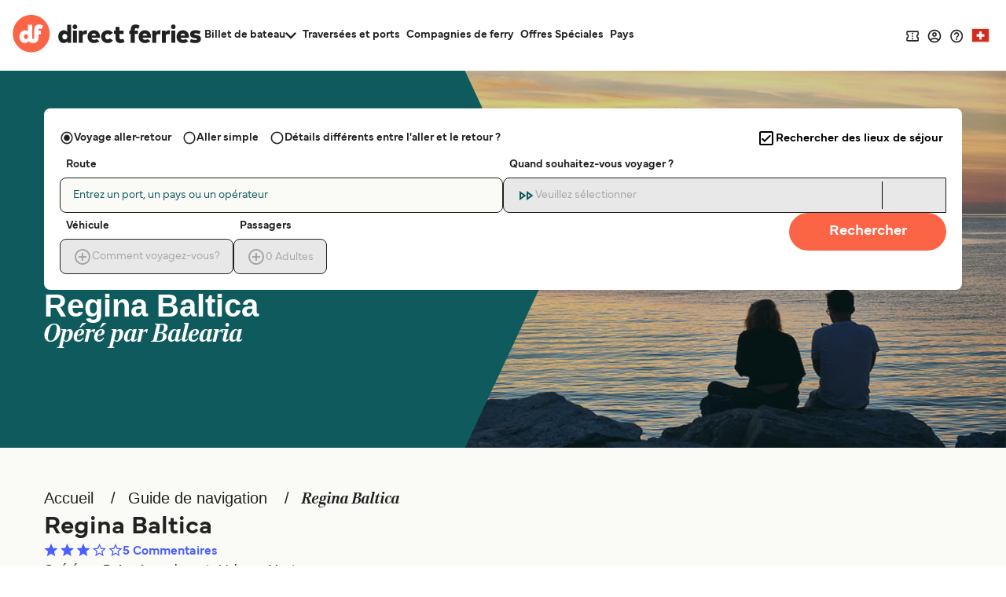

--- FILE ---
content_type: text/html; charset=utf-8
request_url: https://fr.directferries.ch/balearia_regina_baltica.htm
body_size: 86764
content:

<!DOCTYPE html>

<html lang="fr-ch">
<head>
    <meta charset="utf-8" />
    <meta name="viewport" content="width=device-width, initial-scale=1.0, maximum-scale=5, user-scalable=yes" />
    <meta http-equiv="X-UA-Compatible" content="IE=edge" />
    <meta name="revisit-after" content="7days" />
        <meta name="robots" content="index,follow" />
        <meta name="robots" content="ALL" />

    <link rel="preconnect" href="https://ssl.directferries.com" />
    <link rel="preconnect" href="https://static.directferries.co.uk" />
    
    <link rel="preload" href="https://static.directferries.co.uk/fonts/mundial-light.woff2" as="font" type="font/woff2" crossorigin />
    <link rel="preload" href="https://static.directferries.co.uk/fonts/mundial-demibold.woff2" as="font" type="font/woff2" crossorigin />
    <link rel="preload" href="https://static.directferries.co.uk/fonts/rocky-bolditalic.woff2" as="font" type="font/woff2" crossorigin />
    
    <link rel="stylesheet" href="https://fonts.googleapis.com/css?family=Material+Icons&amp;display=swap" media="print" onload="this.media='all'" crossorigin />

    <link rel="stylesheet" href="/stylesheet/main.css?v=ijEzNf6hfXvkYSPfFFpkL98ViEk" type="text/css" />



    <link href="/stylesheet/flag-icon.min.css?v=EtJLLPTF2ew0LIEzCOAYV0BiB-c" rel="preload" as="style" onload="this.onload=null;this.rel='stylesheet'" />
    

    <script>
        let DF_SCRIPT_BASE = "https://static.directferries.co.uk/Production/scripts"

        function dfLoadScript(src) {
            var el = document.createElement("script");
            el.src = src;
            el.async = true;
            document.body.appendChild(el)
        }

        function whenGlobalDefined(varName, fn, count) {
            let c = count > 0 ? ++count : 1
            if (typeof window[varName] === "undefined") {
                if (count > 80) { // timeout after x iterations (~4 seconds)
                    if (console && console.warn) console.warn("timeout waiting for", varName)
                    return
                }
                return setTimeout(whenGlobalDefined.bind(window, varName, fn, c), 50);
            }
            return fn()
        }

        function longWhenGlobalDefined(varName, fn, count) {
            let c = count > 0 ? ++count : 1
            if (typeof window[varName] === "undefined") {
                if (count > 300) { // timeout after x iterations (~4 seconds)
                    if (console && console.warn) console.warn("timeout waiting for", varName)
                    return
                }
                return setTimeout(whenGlobalDefined.bind(window, varName, fn, c), 100);
            }
            return fn()
        }

        function whenIsTrue(condition, fn, count) {
            let c = count > 0 ? ++count : 1
            if (!condition()) {
                if (count > 80) {
                    return
                }
                return setTimeout(whenIsTrue.bind(condition, fn, c), 50);
            }
            return fn()
        }

        var base_user_data = {
            "STDCCode": "DF10F_CH",
            "SiteLanguage": "fr-CH"
        };

        var experimentsToTrack = [];
    </script>

    <script type="text/javascript">function getElementY(n){return window.pageYOffset+document.querySelector(n).getBoundingClientRect().top}function doScrolling(n,t){var r=window.pageYOffset,u=getElementY(n),e=document.body.scrollHeight-u<window.innerHeight?document.body.scrollHeight-window.innerHeight:u,f=e-r,o=function(n){return n<.5?4*n*n*n:(n-1)*(2*n-2)*(2*n-2)+1},i;f&&window.requestAnimationFrame(function s(n){i||(i=n);var e=n-i,u=Math.min(e/t,1);u=o(u);window.scrollTo(0,r+f*u);e<t&&window.requestAnimationFrame(s)})}!function(n){function t(r){if(i[r])return i[r].exports;var u=i[r]={i:r,l:!1,exports:{}};return n[r].call(u.exports,u,u.exports,t),u.l=!0,u.exports}var i={};t.m=n;t.c=i;t.d=function(n,i,r){t.o(n,i)||Object.defineProperty(n,i,{enumerable:!0,get:r})};t.r=function(n){"undefined"!=typeof Symbol&&Symbol.toStringTag&&Object.defineProperty(n,Symbol.toStringTag,{value:"Module"});Object.defineProperty(n,"__esModule",{value:!0})};t.t=function(n,i){var r,u;if((1&i&&(n=t(n)),8&i)||4&i&&"object"==typeof n&&n&&n.__esModule)return n;if(r=Object.create(null),t.r(r),Object.defineProperty(r,"default",{enumerable:!0,value:n}),2&i&&"string"!=typeof n)for(u in n)t.d(r,u,function(t){return n[t]}.bind(null,u));return r};t.n=function(n){var i=n&&n.__esModule?function(){return n.default}:function(){return n};return t.d(i,"a",i),i};t.o=function(n,t){return Object.prototype.hasOwnProperty.call(n,t)};t.p="";t(t.s=1)}([function(n){const t=function(n){let i=function(){let t=n;return"string"==typeof n?(n=document.querySelector(n))||(console&&console.warn&&console.warn(`getEl element(${t}) not found`),{addEventListener:()=>null,removeAttribute:()=>null,style:{}}):t};return{ready:t=>{"complete"===n.readyState||"interactive"===n.readyState?setTimeout(t,1):n.addEventListener("DOMContentLoaded",t)},click:n=>{i().addEventListener("click",n)},css:(n,t)=>{i().style[n]=t},removeAttr:(n,t)=>{i().removeAttribute(t)},val:()=>i().value,width:()=>window.screen.width,on:(n,t)=>{i().addEventListener(n,t)},innerHeight:()=>parseInt(getComputedStyle(i()).height),children:()=>i().children,hasClass:n=>i().classList.contains(n),addClass:n=>(i().classList.add(n),t(i())),removeClass:n=>(i().classList.remove(n),t(i())),is:n=>i()===document.querySelector(n),load:n=>i().addEventListener("load",n),hide:()=>i().style.display="none"}};t.support={cors:0};t.ajaxFetch=n=>{fetch(n.url+"&callback=").then(t=>{t.text().then(function(t){let i;try{i=JSON.parse(t.substring(1,t.length-2))}catch(n){console.warn("error parsing fetch response:",n.message)}"function"==typeof n.success&&n.success(i)})}).catch(t=>n.error(t))};t.ajax=n=>{const i="ajax_cb_"+Math.floor(Math.random()*+new Date);window[i]=t=>{"object"==typeof t?"function"==typeof n.success&&n.success(t):"function"==typeof n.error&&n.error(t)};let t=n.url;if(t+=t.lastIndexOf("?")===-1?"?":"&",t+="callback="+i,typeof n.data=="string"||n.data instanceof String)switch(n.type){case"GET":t+="&"+n.data;break;default:t+="&"+n.data}r=document.createElement("script");r.src=t;r.async=!0;document.body.appendChild(r)};t.grep=(n,t)=>{let r=[],f=n.length,i=0;for(i;i<f;i++){var u=n[i],e=t(u,i);e&&r.push(u)}return r};n.exports=t},function(n,t,i){"use strict";function f(n,t,i){let r;return function(){let u=this,f=arguments,e=function(){r=null;i||n.apply(u,f)},o=i&&!r;clearTimeout(r);r=setTimeout(e,t);o&&n.apply(u,f)}}function u(){const n=document.getElementById("header-wrapper");n&&(n.classList="df__wrapper "+(window.innerWidth>768?"light":"dark"))}function r(n,t){if(!(window.innerWidth<=768)){const i=document.getElementById("nav");if(i){const f=i.querySelector("li.dropdown");if(f){const u=i.querySelector(".dropdown-menu");let e=parseFloat(getComputedStyle(i,null).height.replace("px",""));if(e>=t)f.classList.remove("d-none"),Array.from(document.querySelectorAll("#nav > li.nav-item:not(:last-child)")).reverse().forEach(n=>{parseFloat(getComputedStyle(i,null).height.replace("px",""))<t||u.insertBefore(n,u.querySelector(".nav-item"))});else{let o=u.querySelectorAll(".nav-item");for(;e<t&&o.length>0;)i.insertBefore(o[0],f),e=parseFloat(getComputedStyle(i,null).height.replace("px","")),o=u.querySelectorAll(".nav-item");e>t&&r(n,t);f.classList[0===u.querySelectorAll(".nav-item").length?"add":"remove"]("d-none")}}}}}function e(n,t){if(n){let i=n.classList.contains(t)?"remove":"add";return n.classList[i](t),n}}i.r(t);window.$=i(0);window.addEventListener("resize",f(u,16));document.addEventListener("DOMContentLoaded",u);window.df_set_menu_class=u;document.addEventListener("DOMContentLoaded",r.bind(void 0,"#nav",40));document.addEventListener("load",r.bind(void 0,"#nav",40));window.addEventListener("resize",f(r.bind(void 0,"#nav",40),16));window.df_menu_autocollapse=r;window.addEventListener("resize",f(u,16));document.addEventListener("DOMContentLoaded",u);window.df_set_menu_class=u;document.addEventListener("DOMContentLoaded",r.bind(void 0,"#nav",40));document.addEventListener("load",r.bind(void 0,"#nav",40));window.addEventListener("resize",f(r.bind(void 0,"#nav",40),16));window.df_menu_autocollapse=r;window.addEventListener("resize",function(){let t=[document.getElementsByClassName("link-dropdowns")][0];for(var n=0;n<t.length;n++){let i=t[n],u=i.getAttribute("aria-controls"),r=document.getElementById(u);window.innerWidth>768?document.getElementsByClassName("df__navbar")[0].appendChild(r):i.parentNode.appendChild(r)}});document.addEventListener("DOMContentLoaded",function(){let i=document.getElementById("navbarDropdownMenu"),r=document.getElementById("navbarDropdownMenuExpanded"),n=[document.getElementsByClassName("link-dropdowns")][0];for(var t=0;t<n.length;t++){let u=n[t],e=u.getAttribute("aria-controls"),f=document.getElementById(e);window.innerWidth>768?document.getElementsByClassName("df__navbar")[0].appendChild(f):u.parentNode.appendChild(f);u.addEventListener("click",function(t){for(var u=0;u<n.length;u++)t.target!=n[u]&&(document.getElementById(n[u].attributes.getNamedItem("aria-controls").nodeValue).classList.remove("show"),n[u].classList.add("collapsed"));i.classList.add("collapsed");r.classList.remove("show")})}i?.addEventListener("click",function(){for(var t=0;t<n.length;t++)document.getElementById(n[t].attributes.getNamedItem("aria-controls").nodeValue).classList.remove("show"),n[t].classList.add("collapsed")})});document.addEventListener("click",function(n){let r=n.target,t=n.target,i=!1;for(;t.parentNode&&t.parentNode!==document;)t=t.parentNode,(t.classList.contains("collapse")||t.classList.contains("dropdown"))&&(i=!0);i||["ferryTicketsDropdown","routeAndPortFinderDropdown","langDropdown","langDropdownMobile"].forEach(n=>{let t=document.getElementById(n);t!==null&&t.classList.contains("show")&&(t.classList.remove("show"),r.classList.add("collapsed"))})});document.addEventListener("DOMContentLoaded",function(){document.querySelectorAll("a[aria-haspopup]").forEach(n=>{let t=n.dataset.toggle;n.removeAttribute("href");n.addEventListener("click",n=>(n.stopPropagation(),n.target.setAttribute("aria-expanded",!n.target.getAttribute("aria-expanded")),e(n.target,"collapsed"),e(document.querySelector(`.${t}-menu`),"show"),!1))});document.querySelectorAll("[aria-controls]").forEach(n=>{let t=n.getAttribute("aria-controls");n.removeAttribute("href");n.addEventListener("click",n=>(n.stopPropagation(),n.target.setAttribute("aria-expanded",!n.target.getAttribute("aria-expanded")),e(n.target,"collapsed"),e(document.getElementById(t),"show"),!1))})})}])</script>
    
    <script src="https://static.directferries.co.uk/Production/scripts/df_utm.js"></script>
    <script>whenGlobalDefined("useTrackingFromJs", () => useTrackingFromJs())</script>
    <script async src="https://static.directferries.co.uk/Production/scripts/lozad.min.js"></script>
    <script async src="https://static.directferries.co.uk/scripts/fr-CH/functions.js"></script>
    



<title>Commentaire du ferry Regina Baltica de Balearia et description du navire</title>
    <meta name="description" content="Lisez les commentaires du ferry Regina Baltica and découvrez son intérieur grâce à notre guide du ferry Regina Baltica de Balearia" />



    <link rel="preload" href="https://static.directferries.co.uk/Production/scripts/dealfinder/dealfinder.min.js" as="script" />
    <link rel="preload" href="https://static.directferries.co.uk/scripts/dealfinder/mobiscroll.javascript.min.js" as="script" />

<script async type="text/javascript" src="//www.googleadservices.com/pagead/conversion_async.js"></script>

<meta property="twitter:card" content="summary" />
<meta property="twitter:title" content="Commentaire du ferry Regina Baltica de Balearia et description du navire" />
<meta property="twitter:description" content="Lisez les commentaires du ferry Regina Baltica and découvrez son intérieur grâce à notre guide du ferry Regina Baltica de Balearia" />
<meta name="twitter:url" content="https://fr.directferries.ch/balearia_regina_baltica.htm" />
<link rel="canonical" href="https://fr.directferries.ch/balearia_regina_baltica.htm" />
<link rel="image_src" href="https://static.directferries.co.uk/image/thumbnail.webp" />
<meta property="og:image" content="https://static.directferries.co.uk/image/thumbnail.webp" />



<link rel="apple-touch-icon-precomposed" sizes="144x144" href=https://static.directferries.co.uk/image/ios/144-icon.png />
<link rel="apple-touch-icon-precomposed" sizes="114x114" href=https://static.directferries.co.uk/image/ios/144-icon.png />
<link rel="apple-touch-icon-precomposed" sizes="72x72" href=https://static.directferries.co.uk/image/ios/72-icon.png />
<link rel="apple-touch-icon-precomposed" href=https://static.directferries.co.uk/image/ios/57-icon.png />


<link rel="shortcut icon" href="https://static.directferries.co.uk/image/brand/favicon-rebrand.ico" type="image/x-icon" />

<script>
    dataLayer = [{ 'pageCategory': 'ShipInd', 'travel_pagetype': 'ShipInd' }];
    //Copied the same code from DFTemplates
    var regionalDates = "";
    try {
        regionalDates = JSON.parse("{" + "".replace(/'/g, '"') + "}");
    } catch (e) {
        regionalDates = {
            closeText: "Done",
            prevText: "Prev",
            nextText: "Next",
            currentText: "Today",
            monthNames: ["January", "February", "March", "April", "May", "June", "July", "August", "September", "October", "November", "December"],
            monthNamesShort: ["Jan", "Feb", "Mar", "Apr", "May", "Jun", "Jul", "Aug", "Sep", "Oct", "Nov", "Dec"],
            dayNames: ["Sunday", "Monday", "Tuesday", "Wednesday", "Thursday", "Friday", "Saturday"],
            dayNamesShort: ["Sun", "Mon", "Tue", "Wed", "Thu", "Fri", "Sat"],
            dayNamesMin: ["Su", "Mo", "Tu", "We", "Th", "Fr", "Sa"],
            weekHeader: "Wk",
            firstDay: 0,
            isRTL: !1,
            showMonthAfterYear: !1,
            yearSuffix: ""
        };
        try {
            if (typeof ga === 'function') {
                var msg = '' + e.name + " - Message: " + e.message + " - URL: " + window.location.href;
                ga('send', 'event', 'Landing pages - Regional Date JSON error Type: ' + msg);
            }
        } catch (e) { }
    }
</script>
<!-- Google Tag Manager -->
<script>
    (function (w, d, s, l, i) {
        w[l] = w[l] || []; w[l].push({
            'gtm.start':
                new Date().getTime(), event: 'gtm.js'
        }); var f = d.getElementsByTagName(s)[0],
            j = d.createElement(s), dl = l != 'dataLayer' ? '&l=' + l : ''; j.async = true; j.src =
                'https://www.googletagmanager.com/gtm.js?id=' + i + dl; f.parentNode.insertBefore(j, f);
    })(window, document, 'script', 'dataLayer', 'GTM-NB3MKWX');
</script>
<!-- End Google Tag Manager -->
        <script>
            /*Google Analytics*/
            (function (i, s, o, g, r, a, m) {
                i['GoogleAnalyticsObject'] = r; i[r] = i[r] || function () {
                    (i[r].q = i[r].q || []).push(arguments)
                }, i[r].l = 1 * new Date(); a = s.createElement(o),
                    m = s.getElementsByTagName(o)[0]; a.async = 1; a.src = g; m.parentNode.insertBefore(a, m)
            })(window, document, 'script', 'https://www.google-analytics.com/analytics.js', 'ga');
            if (typeof (ga) == 'function') {
                ga('create', '', 'auto', { 'allowLinker': true });
                ga('require', 'linker');
                ga('linker:autoLink', ['directferries.com'], false, true);
                ga('send', 'pageview');
            }
        </script>

            <link rel="alternate" hreflang="fr-CH" href="https://fr.directferries.ch/balearia_regina_baltica.htm">
            <link rel="alternate" hreflang="fr-FR" href="https://www.directferries.fr/balearia_regina_baltica.htm">
            <link rel="alternate" hreflang="fr-CA" href="https://fca.directferries.com/balearia_regina_baltica.htm">
            <link rel="alternate" hreflang="fr-BE" href="https://fr.directferries.be/balearia_regina_baltica.htm">
            <link rel="alternate" hreflang="fr-MA" href="https://fr.directferries.ma/balearia_regina_baltica.htm">


<script async type="text/javascript">
    const pageLoadStart = Date.now();
</script>


<script>
    
    function whenGlobalDefined(varName, fn, count) {
        let c = count > 0 ? ++count : 1
        if (typeof window[varName] === "undefined") {
            if (count > 80) { // timeout after x iterations (~4 seconds)
                if (console && console.warn) console.warn("timeout waiting for", varName)
                return
            }
            return setTimeout(whenGlobalDefined.bind(window, varName, fn, c), 50);
        }
        return fn()
    }

    function longWhenGlobalDefined(varName, fn, count) {
        let c = count > 0 ? ++count : 1
        if (typeof window[varName] === "undefined") {
            if (count > 300) { // timeout after x iterations (~4 seconds)
                if (console && console.warn) console.warn("timeout waiting for", varName)
                return
            }
            return setTimeout(whenGlobalDefined.bind(window, varName, fn, c), 100);
        }
        return fn()
    }

    const normalizeEnvironment = (env) => {
        if (env === "Development") return "dev";
        if (env === "Staging") return "stag";
        if (env === "Production") return "prod";

        return env;
    }

    //The DataDog initialization code is injected through GTM
    longWhenGlobalDefined("DD_LOGS", () => window.DD_LOGS.onReady(function () {
        window.DD_LOGS.setGlobalContextProperty('service', 'landing-pages')
        window.DD_LOGS.setGlobalContextProperty('env', normalizeEnvironment('Production'))
        window.DD_LOGS.setGlobalContextProperty('ui_trace_id', 'be116519-34b0-428c-a5fe-f2214b1b7b5a')
        window.DD_LOGS.setGlobalContextProperty('version', '2.211.0&#x2B;d9c9f5d042d63ba7de62cf7278081d58639cc803')
        window.DD_LOGS.setGlobalContextProperty('isDynamic', 'true')
        window.DD_LOGS.setGlobalContextProperty('dfusrpid', '')
        window.DD_LOGS.setGlobalContextProperty('dfsession', '')

        window.DD_LOGS.logger.info(`Page view: ${window.location}`,
            {
                eventType: 'PageView',
                culture: 'fr-CH',
                template: 'ShipInd'
            })
    }))


</script>
</head>
<body id="ShipInd" class="">
    <!-- LPV=2.211.0+d9c9f5d042d63ba7de62cf7278081d58639cc803 -->
        <script src="/javascript/basedata.js?v=X0I5KTqUiLLTiAG1uMHRvo5SdSc"></script>
    

<!--JAVASCRIPT_START-->
<script type="text/javascript" src="https://code.jquery.com/jquery-3.7.1.min.js" integrity="sha384-1H217gwSVyLSIfaLxHbE7dRb3v4mYCKbpQvzx0cegeju1MVsGrX5xXxAvs/HgeFs" crossorigin="anonymous"></script>
<script src="https://code.jquery.com/jquery-migrate-3.4.1.js" integrity="sha384-cG5RCHYtwmrSoNV1o0el92fuszs0g3Q7LmgwVE5f6u2Yn/LWDcUeEsDdmAhV0D3e" crossorigin="anonymous"></script>
<!--JAVASCRIPT_END-->





<header id="global-navigation" class="solid" aria-label="Site Header">
    <div class="wrapper">
        <div class="nav-logo-group">
            <div class="logo">
                <a href="/" aria-label="Back to Direct Ferries homepage">
<svg class="df-logo-dark" viewBox="0 0 294 58" fill="none" xmlns="http://www.w3.org/2000/svg">
    <g class="text">
        <path d="M85.1237 26.1249L84.3674 25.3686C83.1384 24.1396 81.5997 23.5427 79.6626 23.5427C74.8247 23.5427 71.176 27.7771 71.176 33.3923C71.176 39.0075 74.8158 43.2816 79.643 43.2816C81.7263 43.2816 83.4098 42.58 84.6467 41.1969L85.4198 40.3322V42.7683H91.2704V15.1761H85.1232L85.1237 26.1249ZM81.4605 37.6286C79.1894 37.6286 77.541 35.8554 77.541 33.4124C77.541 30.9694 79.1894 29.1962 81.4605 29.1962C83.7316 29.1962 85.3806 30.9694 85.3806 33.4124C85.3806 35.8554 83.7321 37.6286 81.4605 37.6286Z"
              fill="#212121" />
        <path d="M97.1929 14.668C95.1815 14.668 93.606 16.2436 93.606 18.255C93.606 20.2664 95.1815 21.8424 97.1929 21.8424C99.2043 21.8424 100.78 20.2668 100.78 18.255C100.78 16.2431 99.2043 14.668 97.1929 14.668Z"
              fill="#212121" />
        <path d="M100.286 24.0765H94.1389V42.7682H100.286V24.0765Z" fill="#212121" />
        <path d="M109.805 25.8436L108.986 27.153V24.0765H103.155V42.7682H109.322V32.721C109.322 30.5087 110.495 29.4334 112.906 29.4334C113.88 29.4334 114.859 29.6053 115.576 29.7712L115.919 23.6599C115.57 23.601 115.105 23.5431 114.624 23.5431C112.317 23.5431 110.786 24.2741 109.805 25.8436Z"
              fill="#212121" />
        <path d="M126.671 23.5431C120.942 23.5431 116.94 27.6747 116.94 33.5903C116.94 39.5059 120.962 43.282 126.948 43.282C130.306 43.282 133.206 42.246 135.148 40.3602L130.992 36.8858C129.931 37.7995 128.59 38.3203 127.284 38.3203C125.204 38.3203 123.879 37.4165 123.343 35.6339L123.172 35.0641H136.164C136.21 34.6128 136.244 33.9229 136.244 33.4133C136.225 27.5098 132.378 23.5431 126.671 23.5431ZM123.192 31.7017L123.362 31.1323C123.871 29.4283 124.998 28.5641 126.711 28.5641C128.424 28.5641 129.521 29.4232 130.094 31.1174L130.291 31.7017H123.192Z"
              fill="#212121" />
        <path d="M148.087 37.6286C145.543 37.6286 144.385 35.443 144.385 33.4124C144.385 31.3819 145.677 29.1962 148.146 29.1962C149.516 29.1962 150.569 29.732 151.445 30.8783L156.469 27.7122C154.51 24.9833 151.691 23.5422 148.305 23.5422C142.285 23.5422 138.08 27.6005 138.08 33.4115C138.08 39.2224 142.285 43.2812 148.305 43.2812C151.714 43.2812 154.539 41.8532 156.49 39.1481L151.441 35.9264C150.554 37.0709 149.455 37.6277 148.088 37.6277L148.087 37.6286Z"
              fill="#212121" />
        <path d="M169.649 37.6286C167.64 37.6286 166.579 36.5192 166.579 34.4199V29.3938H172.94V24.0761H166.579V18.4656H160.431V24.0761H158.037V29.3938H160.431V35.5065C160.431 39.0537 161.715 43.2816 167.831 43.2816C170.989 43.2816 172.796 42.5239 174.628 41.294L172.485 36.6985C171.552 37.2016 170.578 37.6286 169.649 37.6286Z"
              fill="#212121" />
        <path d="M206.171 23.5431C200.441 23.5431 196.44 27.6747 196.44 33.5903C196.44 39.5059 200.462 43.282 206.448 43.282C209.805 43.282 212.706 42.246 214.648 40.3602L210.492 36.8858C209.431 37.7995 208.09 38.3203 206.784 38.3203C204.704 38.3203 203.378 37.4165 202.843 35.6339L202.672 35.0641H215.663C215.71 34.6124 215.744 33.9224 215.744 33.4133C215.725 27.5098 211.878 23.5431 206.171 23.5431ZM202.692 31.7017L202.863 31.1319C203.371 29.4278 204.498 28.5641 206.21 28.5641C207.923 28.5641 209.022 29.4232 209.593 31.1174L209.791 31.7017H202.692Z"
              fill="#212121" />
        <path d="M224.425 25.8436L223.606 27.153V24.0765H217.775V42.7682H223.942V32.721C223.942 30.5087 225.115 29.4334 227.526 29.4334C228.5 29.4334 229.479 29.6053 230.196 29.7712L230.539 23.6599C230.19 23.601 229.726 23.5431 229.245 23.5431C226.937 23.5431 225.406 24.2741 224.425 25.8436Z"
              fill="#212121" />
        <path d="M239.264 25.8436L238.446 27.153V24.0765H232.615V42.7682H238.782V32.721C238.782 30.5087 239.954 29.4334 242.365 29.4334C243.34 29.4334 244.318 29.6053 245.035 29.7712L245.379 23.6599C245.03 23.601 244.565 23.5431 244.084 23.5431C241.777 23.5431 240.245 24.2741 239.264 25.8436Z"
              fill="#212121" />
        <path d="M250.513 14.668C248.501 14.668 246.926 16.2436 246.926 18.255C246.926 20.2664 248.501 21.8424 250.513 21.8424C252.524 21.8424 254.1 20.2668 254.1 18.255C254.1 16.2431 252.525 14.668 250.513 14.668Z"
              fill="#212121" />
        <path d="M253.587 24.0765H247.44V42.7682H253.587V24.0765Z" fill="#212121" />
        <path d="M265.366 23.5431C259.637 23.5431 255.635 27.6747 255.635 33.5903C255.635 39.5059 259.657 43.282 265.643 43.282C269 43.282 271.901 42.246 273.843 40.3602L269.687 36.8858C268.626 37.7995 267.285 38.3203 265.979 38.3203C263.899 38.3203 262.573 37.4165 262.038 35.6339L261.867 35.0641H274.859C274.905 34.6124 274.939 33.9224 274.939 33.4133C274.92 27.5098 271.073 23.5431 265.366 23.5431ZM261.887 31.7017L262.057 31.1323C262.566 29.4283 263.693 28.5641 265.405 28.5641C267.118 28.5641 268.217 29.4232 268.788 31.1174L268.986 31.7017H261.887Z"
              fill="#212121" />
        <path d="M287.754 31.0834L286.569 30.8858C286.256 30.8339 285.958 30.79 285.678 30.7485L285.656 30.7452C284.215 30.5336 283.077 30.3664 283.077 29.4018C283.077 28.2279 284.524 28.2279 285.219 28.2279C286.829 28.2279 289.23 28.7277 291.53 29.5382L292.946 24.9076C289.55 23.8127 287.932 23.5427 284.883 23.5427C279.615 23.5427 276.713 25.7569 276.713 29.7773C276.713 33.1345 278.76 34.9492 283.351 35.6611L284.188 35.7901C286.516 36.1497 287.479 36.2987 287.479 37.304C287.479 38.5764 285.868 38.5764 285.002 38.5764C282.556 38.5764 280.246 38.0374 278.135 36.9737L276.216 41.6533C278.157 42.6749 281.404 43.2812 284.963 43.2812C290.469 43.2812 293.627 40.8648 293.627 36.6519C293.627 33.603 291.651 31.7294 287.755 31.0829L287.754 31.0834Z"
              fill="#212121" />
        <path d="M198.04 16.6625C196.246 15.3195 194.181 14.6926 191.557 14.6926C186.879 14.6926 184.197 17.6705 184.197 22.863V24.0765H181.803V29.3942H184.197V42.7682H190.344V29.3942H195.323V24.0765H190.344V23.0409C190.344 21.2276 191.09 20.3461 192.624 20.3461C193.727 20.3461 194.49 20.639 195.267 21.009C195.267 21.009 195.629 21.1963 195.777 21.2794L195.866 21.3271L197.964 16.8283L198.04 16.6625Z"
              fill="#212121" />
        <path d="M174.629 41.2969L174.629 41.2931C174.629 41.2931 174.628 41.2936 174.628 41.294L174.629 41.2969Z"
              fill="#212121" />
    </g>
    <path class="circle"
          d="M29.1154 57.4553C44.9812 57.4553 57.843 44.5935 57.843 28.7277C57.843 12.8618 44.9812 0 29.1154 0C13.2495 0 0.387695 12.8618 0.387695 28.7277C0.387695 44.5935 13.2495 57.4553 29.1154 57.4553Z"
          fill="#FC6446" />
    <path class="circle"
          d="M20.8931 29.8623C18.9733 29.8623 17.5803 31.3678 17.5803 33.4572C17.5803 35.5466 18.9733 37.0522 20.8931 37.0522C22.813 37.0522 24.2054 35.5466 24.2054 33.4572C24.2054 31.3678 22.8125 29.8623 20.8931 29.8623Z"
          fill="#FC6446" />
    <path class="df-icon-text"
          d="M41.1174 14.7194C36.7887 14.7194 33.6833 17.3731 33.6833 22.9252L33.688 34.9338C33.688 36.1675 33.318 36.8093 32.5487 37.0097C32.2156 37.0942 31.9082 37.0359 31.7873 37.0055C31.0277 36.8009 30.662 36.1595 30.662 34.9338V15.2005H23.9612V25.4957C22.8508 24.3854 21.3262 23.6324 19.1807 23.6324C14.1742 23.6324 10.6736 28.0555 10.6736 33.4386C10.6736 38.8216 14.1746 43.2821 19.162 43.2821C23.6543 43.2821 25.1168 40.0446 25.1168 40.0446C26.705 43.3447 31.2076 43.2821 32.3338 43.2821C33.6982 43.2821 40.3887 42.8477 40.3887 35.0413V29.9899H44.1341V24.0799H40.3836V23.0948C40.3836 21.5701 40.9483 20.9493 42.1339 20.9493C43.6114 20.9563 44.8492 21.707 45.1342 21.8849L47.5571 16.6887C46.0983 15.591 44.1266 14.7194 41.1174 14.7194ZM20.8931 37.0522C18.9733 37.0522 17.5803 35.5466 17.5803 33.4572C17.5803 31.3678 18.9733 29.8623 20.8931 29.8623C22.8125 29.8623 24.2054 31.3678 24.2054 33.4572C24.2054 35.5466 22.813 37.0522 20.8931 37.0522Z"
          fill="white" />
</svg>
                </a>
            </div>
            <nav id="site-nav" aria-label="Main Navigation">
                <ul>
                    <li data-testid="ferryTickets" class="has-dropdown" data-cat="ferry-tickets">
                        <button aria-expanded="false" aria-controls="ferry-tickets">
                            <span>Billet de bateau</span>
                            <svg class="icon-nav-arrow-down" viewBox="0 0 14 9" fill="none" xmlns="http://www.w3.org/2000/svg">
                                <path d="M12.355 0L7 5.34333L1.645 0L0 1.645L7 8.645L14 1.645L12.355 0Z" />
                            </svg>
                        </button>
                        <div class="dropdown">
                            <ul id="ferry-tickets" aria-hidden="true">
                                <li data-testid="ferriesFerryType">
                                    <a href="/">
                                        <svg class="ferry" viewBox="0 0 24 25" fill="none" xmlns="http://www.w3.org/2000/svg">
                                            <path d="M12.9101 4.31818V5.22727H11.0919V4.31818H12.9101ZM12.001 10.7818L16.8919 12.3909L19.0646 13.1L18.0464 16.7091C17.5555 16.4364 17.1919 16.0636 17.0101 15.8545L15.6374 14.2818L14.2646 15.8455C13.9555 16.2091 13.101 17.0455 12.001 17.0455C10.901 17.0455 10.0464 16.2091 9.73735 15.8455L8.36462 14.2818L6.9919 15.8455C6.81008 16.0545 6.44644 16.4182 5.95553 16.6909L4.92826 13.0909L7.11008 12.3727L12.001 10.7818ZM14.7283 2.5H9.27371V5.22727H6.54644C5.54644 5.22727 4.72826 6.04545 4.72826 7.04545V11.2455L3.55553 11.6273C3.31917 11.7 3.11917 11.8636 3.01008 12.0818C2.90099 12.3 2.87371 12.5545 2.95553 12.7909L4.6828 18.8636H4.72826C6.1828 18.8636 7.47371 18.0636 8.36462 17.0455C9.25553 18.0636 10.5464 18.8636 12.001 18.8636C13.4555 18.8636 14.7464 18.0636 15.6374 17.0455C16.5283 18.0636 17.8192 18.8636 19.2737 18.8636H19.3192L21.0373 12.7909C21.1101 12.5545 21.0919 12.3 20.9828 12.0818C20.8737 11.8636 20.6737 11.7 20.4373 11.6273L19.2737 11.2455V7.04545C19.2737 6.04545 18.4555 5.22727 17.4555 5.22727H14.7283V2.5ZM6.54644 10.6545V7.04545H17.4555V10.6545L12.001 8.86364L6.54644 10.6545ZM15.6374 19.4818C14.5283 20.2545 13.2646 20.6455 12.001 20.6455C10.7373 20.6455 9.47371 20.2545 8.36462 19.4818C7.25553 20.2545 5.9919 20.6818 4.72826 20.6818H2.91008V22.5H4.72826C5.9828 22.5 7.21917 22.1818 8.36462 21.6C9.51008 22.1818 10.7555 22.4818 12.001 22.4818C13.2464 22.4818 14.4919 22.1909 15.6374 21.6C16.7828 22.1909 18.0192 22.5 19.2737 22.5H21.0919V20.6818H19.2737C18.0101 20.6818 16.7464 20.2545 15.6374 19.4818Z" fill="#212121" />
                                        </svg>
                                        <span><translation>Ferries</translation></span>
                                    </a>
                                </li>
                                <li data-testid="trainAndFerryFerryType" style="display: none;">
                                    <a href="">
                                        <svg viewBox="0 0 20 20" fill="none"
                                             xmlns="http://www.w3.org/2000/svg">
                                            <path d="M2.98242 13.5088V5.17543C2.98242 4.57601 3.12131 4.05335 3.39909 3.60745C3.67687 3.16154 4.1045 2.79604 4.68198 2.51095C5.25947 2.22587 5.99046 2.01388 6.87497 1.87499C7.75947 1.7361 8.80114 1.66666 9.99997 1.66666C11.2573 1.66666 12.3282 1.73245 13.2127 1.86402C14.0972 1.9956 14.8209 2.20394 15.3837 2.48902C15.9466 2.77411 16.3596 3.13595 16.6228 3.57455C16.8859 4.01315 17.0175 4.54677 17.0175 5.17543V13.5088C17.0175 14.3713 16.7215 15.0987 16.1294 15.6908C15.5372 16.2829 14.8099 16.5789 13.9473 16.5789L15.2631 17.8947V18.3333H13.728L11.9736 16.5789H8.02628L6.2719 18.3333H4.73681V17.8947L6.0526 16.5789C5.19002 16.5789 4.46269 16.2829 3.87058 15.6908C3.27847 15.0987 2.98242 14.3713 2.98242 13.5088ZM9.99997 2.98245C8.24558 2.98245 6.98096 3.09575 6.20611 3.32236C5.43125 3.54897 4.8757 3.87426 4.53944 4.29824H15.5263C15.2631 3.9035 14.7039 3.58552 13.8487 3.34429C12.9934 3.10306 11.7105 2.98245 9.99997 2.98245ZM4.29821 9.01315H9.42979V5.61403H4.29821V9.01315ZM13.9473 10.3289H4.29821H15.7017H13.9473ZM10.7456 9.01315H15.7017V5.61403H10.7456V9.01315ZM6.82014 14.057C7.1564 14.057 7.44149 13.94 7.6754 13.7061C7.90932 13.4722 8.02628 13.1871 8.02628 12.8509C8.02628 12.5146 7.90932 12.2295 7.6754 11.9956C7.44149 11.7617 7.1564 11.6447 6.82014 11.6447C6.48388 11.6447 6.1988 11.7617 5.96488 11.9956C5.73096 12.2295 5.614 12.5146 5.614 12.8509C5.614 13.1871 5.73096 13.4722 5.96488 13.7061C6.1988 13.94 6.48388 14.057 6.82014 14.057ZM13.1798 14.057C13.516 14.057 13.8011 13.94 14.0351 13.7061C14.269 13.4722 14.3859 13.1871 14.3859 12.8509C14.3859 12.5146 14.269 12.2295 14.0351 11.9956C13.8011 11.7617 13.516 11.6447 13.1798 11.6447C12.8435 11.6447 12.5584 11.7617 12.3245 11.9956C12.0906 12.2295 11.9736 12.5146 11.9736 12.8509C11.9736 13.1871 12.0906 13.4722 12.3245 13.7061C12.5584 13.94 12.8435 14.057 13.1798 14.057ZM6.0526 15.3728H13.9473C14.4444 15.3728 14.8611 15.19 15.1973 14.8246C15.5336 14.4591 15.7017 14.0205 15.7017 13.5088V10.3289H4.29821V13.5088C4.29821 14.0205 4.46634 14.4591 4.8026 14.8246C5.13885 15.19 5.55552 15.3728 6.0526 15.3728ZM9.99997 4.29824H15.5263H4.53944H9.99997Z" />
                                        </svg>
                                        <span>Train and Ferry</span>
                                    </a>
                                </li>
                                <li data-testid="miniCruiseFerryType" style="display: none;">
                                    <a href="">
                                        <svg viewBox="0 0 20 20" fill="none" xmlns="http://www.w3.org/2000/svg">
                                            <path d="M1.66663 16.4583V14.7917C2.1944 14.7917 2.58329 14.6528 2.83329 14.375C3.08329 14.0972 3.61802 13.9583 4.43746 13.9583C5.24302 13.9583 5.78468 14.0972 6.06246 14.375C6.34024 14.6528 6.72218 14.7917 7.20829 14.7917C7.73607 14.7917 8.12843 14.6528 8.38538 14.375C8.64232 14.0972 9.18052 13.9583 9.99996 13.9583C10.8194 13.9583 11.3576 14.0972 11.6145 14.375C11.8715 14.6528 12.2638 14.7917 12.7916 14.7917C13.2777 14.7917 13.6597 14.6528 13.9375 14.375C14.2152 14.0972 14.7569 13.9583 15.5625 13.9583C16.3819 13.9583 16.9166 14.0972 17.1666 14.375C17.4166 14.6528 17.8055 14.7917 18.3333 14.7917V16.4583C17.5416 16.4583 17 16.3194 16.7083 16.0417C16.4166 15.7639 16.0277 15.625 15.5416 15.625C15.0416 15.625 14.6527 15.7639 14.375 16.0417C14.0972 16.3194 13.5625 16.4583 12.7708 16.4583C11.9513 16.4583 11.4166 16.3194 11.1666 16.0417C10.9166 15.7639 10.5277 15.625 9.99996 15.625C9.47218 15.625 9.08329 15.7639 8.83329 16.0417C8.58329 16.3194 8.04857 16.4583 7.22913 16.4583C6.43746 16.4583 5.90274 16.3194 5.62496 16.0417C5.34718 15.7639 4.95829 15.625 4.45829 15.625C3.97218 15.625 3.58329 15.7639 3.29163 16.0417C2.99996 16.3194 2.45829 16.4583 1.66663 16.4583ZM4.79163 13.125C4.45829 13.125 4.13885 13.0625 3.83329 12.9375C3.52774 12.8125 3.2569 12.6319 3.02079 12.3958L1.87496 11.25L3.04163 10.0833L4.18746 11.2083C4.27079 11.2917 4.36454 11.3542 4.46871 11.3958C4.57288 11.4375 4.68052 11.4583 4.79163 11.4583H5.83329V8.64582L4.72913 9.45832L3.74996 8.12499L9.99996 3.54166L16.25 8.12499L15.2708 9.47916L14.1666 8.66666V11.4583H15.2083C15.3194 11.4583 15.427 11.4375 15.5312 11.3958C15.6354 11.3542 15.7291 11.2917 15.8125 11.2083L16.9583 10.0833L18.125 11.25L16.9791 12.3958C16.743 12.6319 16.4722 12.8125 16.1666 12.9375C15.8611 13.0625 15.5416 13.125 15.2083 13.125H4.79163ZM7.49996 11.4583H9.16663V9.79166H10.8333V11.4583H12.5V7.43749L9.99996 5.60416L7.49996 7.43749V11.4583Z" />
                                        </svg>
                                        <span>Mini Croisière</span>
                                    </a>
                                </li>
                                <li data-testid="freightFerryType" style="">
                                    <a href="/fret.htm">
                                        <svg viewBox="0 0 20 20" fill="none" xmlns="http://www.w3.org/2000/svg">
                                            <path d="M17.4995 13.7499C17.4995 14.0568 17.3308 14.3388 17.0604 14.484L10.4716 18.1863C10.1877 18.3823 9.81217 18.3823 9.52831 18.1863L2.93951 14.484C2.6691 14.3388 2.50037 14.0568 2.50037 13.7499V6.25029C2.50037 5.94338 2.6691 5.66133 2.93951 5.51616L9.52831 1.81387C9.8121 1.61759 10.1878 1.61759 10.4716 1.81387L17.0604 5.51616C17.3308 5.66133 17.4995 5.94338 17.4995 6.25029V13.7499ZM9.99995 3.45878L8.4217 4.34706L13.3206 7.17524L14.9655 6.25029L10.0008 3.45878H9.99995ZM5.03522 6.25029L10.0016 9.0418L11.6324 8.12519L6.73263 5.29618L5.03522 6.25029ZM4.16694 13.2624L9.16666 16.0722V10.4834L4.16694 7.67438V13.2624ZM15.833 13.2624V7.67438L10.8332 10.4842V16.0731L15.833 13.2624Z" />
                                        </svg>
                                        <span>Fret</span>
                                    </a>
                                </li>
                                <li data-testid="accommodationFerryType" style="">
                                    <a href="/hebergement.htm">
                                        <svg viewBox="0 0 20 20" fill="none" xmlns="http://www.w3.org/2000/svg">
                                            <path d="M6.21208 11.5152C7.46966 11.5152 8.48481 10.5 8.48481 9.24243C8.48481 7.98486 7.46966 6.9697 6.21208 6.9697C4.95451 6.9697 3.93935 7.98486 3.93935 9.24243C3.93935 10.5 4.95451 11.5152 6.21208 11.5152ZM6.21208 8.48486C6.62875 8.48486 6.96966 8.82576 6.96966 9.24243C6.96966 9.6591 6.62875 10 6.21208 10C5.79541 10 5.45451 9.6591 5.45451 9.24243C5.45451 8.82576 5.79541 8.48486 6.21208 8.48486ZM15.303 6.21213H9.24238V12.2727H3.18178V6.21213H1.66663V13.7879H18.3333V9.24243C18.3333 7.56819 16.9772 6.21213 15.303 6.21213ZM16.8181 12.2727H10.7575V7.72728H15.303C16.1363 7.72728 16.8181 8.4091 16.8181 9.24243V12.2727Z" />
                                        </svg>
                                        <span>Hébergement</span>
                                    </a>
                                </li>
                            </ul>
                        </div>
                    </li>

                        <li style="" id="routePortFinder" data-testid="routePortFinder" data-cat="route-port-finder">
                            <a href="/routes.htm" class="nav-link">Traversées et ports</a>
                        </li>

                    <li style="" id="ferryCompanies" data-testid="ferryCompanies" data-cat="operators">
                        <a href="/compagnies_ferry.htm" class="nav-link">Compagnies de ferry</a>
                    </li>
                    <li style="" id="specialOffers" data-testid="specialOffers" data-cat="special-offers">
                        <a href="/offres_speciales.htm" class="nav-link">Offres Spéciales</a>
                    </li>
                    <li style="" id="destinations" data-testid="destinations" data-cat="countries">
                        <a href="/guide_destinataire.htm" class="nav-link">Pays</a>
                    </li>
                    <li style="display: none;" id="destinations" data-testid="blog" data-cat="blog">
                        <a href="" class="nav-link"></a>
                    </li>
                </ul>
            </nav>
        </div>
        <div class="user-action-links">
            <nav id="user-actions" aria-label="User Actions">
                <ul>

                    <li data-cat="my-booking">
                        <a href="/moncompte.htm" aria-label="My Booking">
                            <svg viewBox="0 0 21 20" fill="none" xmlns="http://www.w3.org/2000/svg">
                                <path d="M19.0021 8.33325V4.99992C19.0021 4.07492 18.2521 3.33325 17.3355 3.33325H4.00212C3.08545 3.33325 2.34378 4.07492 2.34378 4.99992V8.33325C3.26045 8.33325 4.00212 9.08325 4.00212 9.99992C4.00212 10.9166 3.26045 11.6666 2.33545 11.6666V14.9999C2.33545 15.9166 3.08545 16.6666 4.00212 16.6666H17.3355C18.2521 16.6666 19.0021 15.9166 19.0021 14.9999V11.6666C18.0855 11.6666 17.3355 10.9166 17.3355 9.99992C17.3355 9.08325 18.0855 8.33325 19.0021 8.33325ZM17.3355 7.11659C16.3438 7.69159 15.6688 8.77492 15.6688 9.99992C15.6688 11.2249 16.3438 12.3083 17.3355 12.8833V14.9999H4.00212V12.8833C4.99378 12.3083 5.66878 11.2249 5.66878 9.99992C5.66878 8.76659 5.00212 7.69159 4.01045 7.11659L4.00212 4.99992H17.3355V7.11659ZM9.83545 12.4999H11.5021V14.1666H9.83545V12.4999ZM9.83545 9.16658H11.5021V10.8333H9.83545V9.16658ZM9.83545 5.83325H11.5021V7.49992H9.83545V5.83325Z" fill="#212121" />
                            </svg>
                            <span>Gérer ma réservation</span>
                        </a>
                    </li>
                    <li data-cat="login">
                        <a href="/moncompte.htm" aria-label="Login">
                            <svg viewBox="0 0 24 24" fill="none" xmlns="http://www.w3.org/2000/svg">
                                <path d="M12 2C6.48 2 2 6.48 2 12C2 17.52 6.48 22 12 22C17.52 22 22 17.52 22 12C22 6.48 17.52 2 12 2ZM7.07 18.28C7.5 17.38 10.12 16.5 12 16.5C13.88 16.5 16.51 17.38 16.93 18.28C15.57 19.36 13.86 20 12 20C10.14 20 8.43 19.36 7.07 18.28ZM18.36 16.83C16.93 15.09 13.46 14.5 12 14.5C10.54 14.5 7.07 15.09 5.64 16.83C4.62 15.49 4 13.82 4 12C4 7.59 7.59 4 12 4C16.41 4 20 7.59 20 12C20 13.82 19.38 15.49 18.36 16.83ZM12 6C10.06 6 8.5 7.56 8.5 9.5C8.5 11.44 10.06 13 12 13C13.94 13 15.5 11.44 15.5 9.5C15.5 7.56 13.94 6 12 6ZM12 11C11.17 11 10.5 10.33 10.5 9.5C10.5 8.67 11.17 8 12 8C12.83 8 13.5 8.67 13.5 9.5C13.5 10.33 12.83 11 12 11Z" fill="#212121" />
                            </svg>
                            <span>Mon Compte</span>
                        </a>
                    </li>
                    <li data-cat="support">
                        <a href="/service_clients.htm" style="">
                            <svg class="icon-support" viewBox="0 0 21 20" fill="none" xmlns="http://www.w3.org/2000/svg">
                                <path d="M9.83537 15H11.502V13.3333H9.83537V15ZM10.6687 1.66666C6.06871 1.66666 2.33537 5.4 2.33537 10C2.33537 14.6 6.06871 18.3333 10.6687 18.3333C15.2687 18.3333 19.002 14.6 19.002 10C19.002 5.4 15.2687 1.66666 10.6687 1.66666ZM10.6687 16.6667C6.99371 16.6667 4.00204 13.675 4.00204 10C4.00204 6.325 6.99371 3.33333 10.6687 3.33333C14.3437 3.33333 17.3354 6.325 17.3354 10C17.3354 13.675 14.3437 16.6667 10.6687 16.6667ZM10.6687 5C8.82704 5 7.33537 6.49166 7.33537 8.33333H9.00204C9.00204 7.41666 9.75204 6.66666 10.6687 6.66666C11.5854 6.66666 12.3354 7.41666 12.3354 8.33333C12.3354 10 9.83537 9.79166 9.83537 12.5H11.502C11.502 10.625 14.002 10.4167 14.002 8.33333C14.002 6.49166 12.5104 5 10.6687 5Z" fill="#212121" />
                            </svg>
                            <span>Service Client</span>
                        </a>
                    </li>
                    <li class="has-dropdown" data-cat="language">
                        <button aria-expanded="false" aria-controls="countriesList" title="Choose a Language">
                            <span class="flag">
                                <img loading="lazy" src="https://static.directferries.co.uk/images/flags/4x3/ch.svg" width="200" height="150" alt="Langue ">
                            </span>
                            <span>Suisse (FR)</span>
                        </button>

<div class="country-dropdown">
    <div>
        <div class="wrapper">
            <ul id="langDropdownMobile" aria-hidden="true">
                    <li>
                        <a href="https://www.directferries.fr">
                            <span class="flag">
                                <img loading="lazy" src="https://static.directferries.co.uk/images/flags/4x3/fr.svg" width="200" height="150" alt="Langue ">
                            </span>
                            <span>France</span>
                        </a>
                    </li>
                    <li>
                        <a href="https://fca.directferries.com">
                            <span class="flag">
                                <img loading="lazy" src="https://static.directferries.co.uk/images/flags/4x3/ca.svg" width="200" height="150" alt="Langue ">
                            </span>
                            <span>Canada (FR)</span>
                        </a>
                    </li>
                    <li>
                        <a href="https://fr.directferries.be">
                            <span class="flag">
                                <img loading="lazy" src="https://static.directferries.co.uk/images/flags/4x3/be.svg" width="200" height="150" alt="Langue ">
                            </span>
                            <span>Belgique (FR)</span>
                        </a>
                    </li>
                    <li>
                        <a href="https://fr.directferries.ma">
                            <span class="flag">
                                <img loading="lazy" src="https://static.directferries.co.uk/images/flags/4x3/ma.svg" width="200" height="150" alt="Langue ">
                            </span>
                            <span>Maroc (FR)</span>
                        </a>
                    </li>
                    <li>
                        <a href="https://www.directferries.com">
                            <span class="flag">
                                <img loading="lazy" src="https://static.directferries.co.uk/images/flags/4x3/us.svg" width="200" height="150" alt="Langue ">
                            </span>
                            <span>United States</span>
                        </a>
                    </li>
                    <li>
                        <a href="https://www.directferries.ru">
                            <span class="flag">
                                <img loading="lazy" src="https://static.directferries.co.uk/images/flags/4x3/ru.svg" width="200" height="150" alt="Langue ">
                            </span>
                            <span>Россия</span>
                        </a>
                    </li>
                    <li>
                        <a href="https://www.directferries.pt">
                            <span class="flag">
                                <img loading="lazy" src="https://static.directferries.co.uk/images/flags/4x3/pt.svg" width="200" height="150" alt="Langue ">
                            </span>
                            <span>Portugal</span>
                        </a>
                    </li>
                    <li>
                        <a href="https://cat.directferries.com">
                            <span class="flag">
                                <img loading="lazy" src="https://static.directferries.co.uk/images/flags/4x3/es-ct.svg" width="200" height="150" alt="Langue ">
                            </span>
                            <span>Catalan</span>
                        </a>
                    </li>
                    <li>
                        <a href="https://www.directferries.co.kr">
                            <span class="flag">
                                <img loading="lazy" src="https://static.directferries.co.uk/images/flags/4x3/kr.svg" width="200" height="150" alt="Langue ">
                            </span>
                            <span>대한민국</span>
                        </a>
                    </li>
                    <li>
                        <a href="https://www.directferries.fi">
                            <span class="flag">
                                <img loading="lazy" src="https://static.directferries.co.uk/images/flags/4x3/fi.svg" width="200" height="150" alt="Langue ">
                            </span>
                            <span>Suomi</span>
                        </a>
                    </li>
                    <li>
                        <a href="https://www.directferries.sk">
                            <span class="flag">
                                <img loading="lazy" src="https://static.directferries.co.uk/images/flags/4x3/sk.svg" width="200" height="150" alt="Langue ">
                            </span>
                            <span>Slovensko</span>
                        </a>
                    </li>
                    <li>
                        <a href="https://www.directferries.nl">
                            <span class="flag">
                                <img loading="lazy" src="https://static.directferries.co.uk/images/flags/4x3/nl.svg" width="200" height="150" alt="Langue ">
                            </span>
                            <span>Nederland</span>
                        </a>
                    </li>
                    <li>
                        <a href="https://www.directferries.cz">
                            <span class="flag">
                                <img loading="lazy" src="https://static.directferries.co.uk/images/flags/4x3/cz.svg" width="200" height="150" alt="Langue ">
                            </span>
                            <span>Česká republika</span>
                        </a>
                    </li>
                    <li>
                        <a href="https://www.directferries.com.au">
                            <span class="flag">
                                <img loading="lazy" src="https://static.directferries.co.uk/images/flags/4x3/au.svg" width="200" height="150" alt="Langue ">
                            </span>
                            <span>Australia</span>
                        </a>
                    </li>
                    <li>
                        <a href="https://www.directferries.es">
                            <span class="flag">
                                <img loading="lazy" src="https://static.directferries.co.uk/images/flags/4x3/es.svg" width="200" height="150" alt="Langue ">
                            </span>
                            <span>España</span>
                        </a>
                    </li>
                    <li>
                        <a href="https://www.directferries.co.nz">
                            <span class="flag">
                                <img loading="lazy" src="https://static.directferries.co.uk/images/flags/4x3/nz.svg" width="200" height="150" alt="Langue ">
                            </span>
                            <span>New Zealand</span>
                        </a>
                    </li>
                    <li>
                        <a href="https://www.directferries.jp">
                            <span class="flag">
                                <img loading="lazy" src="https://static.directferries.co.uk/images/flags/4x3/jp.svg" width="200" height="150" alt="Langue ">
                            </span>
                            <span>日本</span>
                        </a>
                    </li>
                    <li>
                        <a href="https://www.directferries.se">
                            <span class="flag">
                                <img loading="lazy" src="https://static.directferries.co.uk/images/flags/4x3/se.svg" width="200" height="150" alt="Langue ">
                            </span>
                            <span>Sverige</span>
                        </a>
                    </li>
                    <li>
                        <a href="https://www.directferries.ie">
                            <span class="flag">
                                <img loading="lazy" src="https://static.directferries.co.uk/images/flags/4x3/ie.svg" width="200" height="150" alt="Langue ">
                            </span>
                            <span>Ireland</span>
                        </a>
                    </li>
                    <li>
                        <a href="https://www.directferries.dk">
                            <span class="flag">
                                <img loading="lazy" src="https://static.directferries.co.uk/images/flags/4x3/dk.svg" width="200" height="150" alt="Langue ">
                            </span>
                            <span>Danmark</span>
                        </a>
                    </li>
                    <li>
                        <a href="https://www.directferries.cn">
                            <span class="flag">
                                <img loading="lazy" src="https://static.directferries.co.uk/images/flags/4x3/cn.svg" width="200" height="150" alt="Langue ">
                            </span>
                            <span>中国</span>
                        </a>
                    </li>
                    <li>
                        <a href="https://www.directferries.com.tr">
                            <span class="flag">
                                <img loading="lazy" src="https://static.directferries.co.uk/images/flags/4x3/tr.svg" width="200" height="150" alt="Langue ">
                            </span>
                            <span>Türkiye</span>
                        </a>
                    </li>
                    <li>
                        <a href="https://ar.directferries.com">
                            <span class="flag">
                                <img loading="lazy" src="https://static.directferries.co.uk/images/flags/4x3/sa.svg" width="200" height="150" alt="Langue ">
                            </span>
                            <span>العربية</span>
                        </a>
                    </li>
                    <li>
                        <a href="https://www.directferries.co.uk">
                            <span class="flag">
                                <img loading="lazy" src="https://static.directferries.co.uk/images/flags/4x3/gb.svg" width="200" height="150" alt="Langue ">
                            </span>
                            <span>UK</span>
                        </a>
                    </li>
                    <li>
                        <a href="https://www.directferries.at">
                            <span class="flag">
                                <img loading="lazy" src="https://static.directferries.co.uk/images/flags/4x3/at.svg" width="200" height="150" alt="Langue ">
                            </span>
                            <span>Österreich (DE)</span>
                        </a>
                    </li>
                    <li>
                        <a href="https://www.directferries.it">
                            <span class="flag">
                                <img loading="lazy" src="https://static.directferries.co.uk/images/flags/4x3/it.svg" width="200" height="150" alt="Langue ">
                            </span>
                            <span>Italia</span>
                        </a>
                    </li>
                    <li>
                        <a href="https://ca.directferries.com">
                            <span class="flag">
                                <img loading="lazy" src="https://static.directferries.co.uk/images/flags/4x3/ca.svg" width="200" height="150" alt="Langue ">
                            </span>
                            <span>Canada</span>
                        </a>
                    </li>
                    <li>
                        <a href="https://nl.directferries.be">
                            <span class="flag">
                                <img loading="lazy" src="https://static.directferries.co.uk/images/flags/4x3/be.svg" width="200" height="150" alt="Langue ">
                            </span>
                            <span>België (NL)</span>
                        </a>
                    </li>
                    <li>
                        <a href="https://www.directferries.gr">
                            <span class="flag">
                                <img loading="lazy" src="https://static.directferries.co.uk/images/flags/4x3/gr.svg" width="200" height="150" alt="Langue ">
                            </span>
                            <span>Ελλάδα</span>
                        </a>
                    </li>
                    <li>
                        <a href="https://www.directferries.pl">
                            <span class="flag">
                                <img loading="lazy" src="https://static.directferries.co.uk/images/flags/4x3/pl.svg" width="200" height="150" alt="Langue ">
                            </span>
                            <span>Polska</span>
                        </a>
                    </li>
                    <li>
                        <a href="https://www.directferries.de">
                            <span class="flag">
                                <img loading="lazy" src="https://static.directferries.co.uk/images/flags/4x3/de.svg" width="200" height="150" alt="Langue ">
                            </span>
                            <span>Deutschland</span>
                        </a>
                    </li>
                    <li>
                        <a href="https://de.directferries.ch">
                            <span class="flag">
                                <img loading="lazy" src="https://static.directferries.co.uk/images/flags/4x3/ch.svg" width="200" height="150" alt="Langue ">
                            </span>
                            <span>Schweiz (DE)</span>
                        </a>
                    </li>
                    <li>
                        <a href="https://www.directferries.no">
                            <span class="flag">
                                <img loading="lazy" src="https://static.directferries.co.uk/images/flags/4x3/no.svg" width="200" height="150" alt="Langue ">
                            </span>
                            <span>Norge</span>
                        </a>
                    </li>
                    <li>
                        <a href="https://www.directferries.com.ua">
                            <span class="flag">
                                <img loading="lazy" src="https://static.directferries.co.uk/images/flags/4x3/ua.svg" width="200" height="150" alt="Langue ">
                            </span>
                            <span>Україна</span>
                        </a>
                    </li>
                    <li>
                        <a href="https://www.directferries.co.id">
                            <span class="flag">
                                <img loading="lazy" src="https://static.directferries.co.uk/images/flags/4x3/id.svg" width="200" height="150" alt="Langue ">
                            </span>
                            <span>Indonesia</span>
                        </a>
                    </li>
                    <li>
                        <a href="https://ar.directferries.ma">
                            <span class="flag">
                                <img loading="lazy" src="https://static.directferries.co.uk/images/flags/4x3/ma.svg" width="200" height="150" alt="Langue ">
                            </span>
                            <span>المغرب</span>
                        </a>
                    </li>
            </ul>

        </div>
    </div>
</div>
                    </li>
                </ul>
            </nav>
        </div>
        <input type="hidden" id="is_dynamic_lp" value="true">
        <input type="hidden" id="is_rebrand" value="true">
    </div>
</header>

<header id="global-navigation-mobile" class="">
    <div class="wrapper">
        <div class="topbar">
            <div class="logo">
                <a href="/" aria-label="Back to Direct Ferries homepage">
                    <svg class="df-logo-disc"
                         viewBox="0 0 60 60" fill="none" xmlns="http://www.w3.org/2000/svg">
                        <path d="M30 60C46.5685 60 60 46.5685 60 30C60 13.4315 46.5685 0 30 0C13.4315 0 0 13.4315 0 30C0 46.5685 13.4315 60 30 60Z"
                              fill="#fc6446" />
                        <path d="M21.4137 31.1849C19.4088 31.1849 17.9541 32.7571 17.9541 34.939C17.9541 37.121 19.4088 38.6932 21.4137 38.6932C23.4185 38.6932 24.8727 37.121 24.8727 34.939C24.8727 32.7571 23.418 31.1849 21.4137 31.1849Z"
                              fill="#fc6446" />
                        <path d="M42.5337 15.3712C38.0132 15.3712 34.7702 18.1424 34.7702 23.9405L34.7751 36.481C34.7751 37.7693 34.3888 38.4395 33.5854 38.6488C33.2376 38.7371 32.9166 38.6761 32.7902 38.6444C31.9971 38.4307 31.6151 37.761 31.6151 36.481V15.8737H24.6176V26.6249C23.458 25.4654 21.8659 24.679 19.6254 24.679C14.3971 24.679 10.7415 29.298 10.7415 34.9195C10.7415 40.541 14.3976 45.199 19.6059 45.199C24.2971 45.199 25.8244 41.818 25.8244 41.818C27.4829 45.2644 32.1849 45.199 33.361 45.199C34.7859 45.199 41.7727 44.7454 41.7727 36.5932V31.318H45.6839V25.1463H41.7673V24.1176C41.7673 22.5254 42.3571 21.8771 43.5951 21.8771C45.138 21.8844 46.4307 22.6683 46.7283 22.8541L49.2585 17.4278C47.7351 16.2815 45.6761 15.3712 42.5337 15.3712ZM21.4137 38.6932C19.4088 38.6932 17.9541 37.121 17.9541 34.939C17.9541 32.7571 19.4088 31.1849 21.4137 31.1849C23.418 31.1849 24.8727 32.7571 24.8727 34.939C24.8727 37.121 23.4185 38.6932 21.4137 38.6932Z"
                              fill="white" />
                    </svg>
<svg class="df-logo-dark" viewBox="0 0 294 58" fill="none" xmlns="http://www.w3.org/2000/svg">
    <g class="text">
        <path d="M85.1237 26.1249L84.3674 25.3686C83.1384 24.1396 81.5997 23.5427 79.6626 23.5427C74.8247 23.5427 71.176 27.7771 71.176 33.3923C71.176 39.0075 74.8158 43.2816 79.643 43.2816C81.7263 43.2816 83.4098 42.58 84.6467 41.1969L85.4198 40.3322V42.7683H91.2704V15.1761H85.1232L85.1237 26.1249ZM81.4605 37.6286C79.1894 37.6286 77.541 35.8554 77.541 33.4124C77.541 30.9694 79.1894 29.1962 81.4605 29.1962C83.7316 29.1962 85.3806 30.9694 85.3806 33.4124C85.3806 35.8554 83.7321 37.6286 81.4605 37.6286Z"
              fill="#212121" />
        <path d="M97.1929 14.668C95.1815 14.668 93.606 16.2436 93.606 18.255C93.606 20.2664 95.1815 21.8424 97.1929 21.8424C99.2043 21.8424 100.78 20.2668 100.78 18.255C100.78 16.2431 99.2043 14.668 97.1929 14.668Z"
              fill="#212121" />
        <path d="M100.286 24.0765H94.1389V42.7682H100.286V24.0765Z" fill="#212121" />
        <path d="M109.805 25.8436L108.986 27.153V24.0765H103.155V42.7682H109.322V32.721C109.322 30.5087 110.495 29.4334 112.906 29.4334C113.88 29.4334 114.859 29.6053 115.576 29.7712L115.919 23.6599C115.57 23.601 115.105 23.5431 114.624 23.5431C112.317 23.5431 110.786 24.2741 109.805 25.8436Z"
              fill="#212121" />
        <path d="M126.671 23.5431C120.942 23.5431 116.94 27.6747 116.94 33.5903C116.94 39.5059 120.962 43.282 126.948 43.282C130.306 43.282 133.206 42.246 135.148 40.3602L130.992 36.8858C129.931 37.7995 128.59 38.3203 127.284 38.3203C125.204 38.3203 123.879 37.4165 123.343 35.6339L123.172 35.0641H136.164C136.21 34.6128 136.244 33.9229 136.244 33.4133C136.225 27.5098 132.378 23.5431 126.671 23.5431ZM123.192 31.7017L123.362 31.1323C123.871 29.4283 124.998 28.5641 126.711 28.5641C128.424 28.5641 129.521 29.4232 130.094 31.1174L130.291 31.7017H123.192Z"
              fill="#212121" />
        <path d="M148.087 37.6286C145.543 37.6286 144.385 35.443 144.385 33.4124C144.385 31.3819 145.677 29.1962 148.146 29.1962C149.516 29.1962 150.569 29.732 151.445 30.8783L156.469 27.7122C154.51 24.9833 151.691 23.5422 148.305 23.5422C142.285 23.5422 138.08 27.6005 138.08 33.4115C138.08 39.2224 142.285 43.2812 148.305 43.2812C151.714 43.2812 154.539 41.8532 156.49 39.1481L151.441 35.9264C150.554 37.0709 149.455 37.6277 148.088 37.6277L148.087 37.6286Z"
              fill="#212121" />
        <path d="M169.649 37.6286C167.64 37.6286 166.579 36.5192 166.579 34.4199V29.3938H172.94V24.0761H166.579V18.4656H160.431V24.0761H158.037V29.3938H160.431V35.5065C160.431 39.0537 161.715 43.2816 167.831 43.2816C170.989 43.2816 172.796 42.5239 174.628 41.294L172.485 36.6985C171.552 37.2016 170.578 37.6286 169.649 37.6286Z"
              fill="#212121" />
        <path d="M206.171 23.5431C200.441 23.5431 196.44 27.6747 196.44 33.5903C196.44 39.5059 200.462 43.282 206.448 43.282C209.805 43.282 212.706 42.246 214.648 40.3602L210.492 36.8858C209.431 37.7995 208.09 38.3203 206.784 38.3203C204.704 38.3203 203.378 37.4165 202.843 35.6339L202.672 35.0641H215.663C215.71 34.6124 215.744 33.9224 215.744 33.4133C215.725 27.5098 211.878 23.5431 206.171 23.5431ZM202.692 31.7017L202.863 31.1319C203.371 29.4278 204.498 28.5641 206.21 28.5641C207.923 28.5641 209.022 29.4232 209.593 31.1174L209.791 31.7017H202.692Z"
              fill="#212121" />
        <path d="M224.425 25.8436L223.606 27.153V24.0765H217.775V42.7682H223.942V32.721C223.942 30.5087 225.115 29.4334 227.526 29.4334C228.5 29.4334 229.479 29.6053 230.196 29.7712L230.539 23.6599C230.19 23.601 229.726 23.5431 229.245 23.5431C226.937 23.5431 225.406 24.2741 224.425 25.8436Z"
              fill="#212121" />
        <path d="M239.264 25.8436L238.446 27.153V24.0765H232.615V42.7682H238.782V32.721C238.782 30.5087 239.954 29.4334 242.365 29.4334C243.34 29.4334 244.318 29.6053 245.035 29.7712L245.379 23.6599C245.03 23.601 244.565 23.5431 244.084 23.5431C241.777 23.5431 240.245 24.2741 239.264 25.8436Z"
              fill="#212121" />
        <path d="M250.513 14.668C248.501 14.668 246.926 16.2436 246.926 18.255C246.926 20.2664 248.501 21.8424 250.513 21.8424C252.524 21.8424 254.1 20.2668 254.1 18.255C254.1 16.2431 252.525 14.668 250.513 14.668Z"
              fill="#212121" />
        <path d="M253.587 24.0765H247.44V42.7682H253.587V24.0765Z" fill="#212121" />
        <path d="M265.366 23.5431C259.637 23.5431 255.635 27.6747 255.635 33.5903C255.635 39.5059 259.657 43.282 265.643 43.282C269 43.282 271.901 42.246 273.843 40.3602L269.687 36.8858C268.626 37.7995 267.285 38.3203 265.979 38.3203C263.899 38.3203 262.573 37.4165 262.038 35.6339L261.867 35.0641H274.859C274.905 34.6124 274.939 33.9224 274.939 33.4133C274.92 27.5098 271.073 23.5431 265.366 23.5431ZM261.887 31.7017L262.057 31.1323C262.566 29.4283 263.693 28.5641 265.405 28.5641C267.118 28.5641 268.217 29.4232 268.788 31.1174L268.986 31.7017H261.887Z"
              fill="#212121" />
        <path d="M287.754 31.0834L286.569 30.8858C286.256 30.8339 285.958 30.79 285.678 30.7485L285.656 30.7452C284.215 30.5336 283.077 30.3664 283.077 29.4018C283.077 28.2279 284.524 28.2279 285.219 28.2279C286.829 28.2279 289.23 28.7277 291.53 29.5382L292.946 24.9076C289.55 23.8127 287.932 23.5427 284.883 23.5427C279.615 23.5427 276.713 25.7569 276.713 29.7773C276.713 33.1345 278.76 34.9492 283.351 35.6611L284.188 35.7901C286.516 36.1497 287.479 36.2987 287.479 37.304C287.479 38.5764 285.868 38.5764 285.002 38.5764C282.556 38.5764 280.246 38.0374 278.135 36.9737L276.216 41.6533C278.157 42.6749 281.404 43.2812 284.963 43.2812C290.469 43.2812 293.627 40.8648 293.627 36.6519C293.627 33.603 291.651 31.7294 287.755 31.0829L287.754 31.0834Z"
              fill="#212121" />
        <path d="M198.04 16.6625C196.246 15.3195 194.181 14.6926 191.557 14.6926C186.879 14.6926 184.197 17.6705 184.197 22.863V24.0765H181.803V29.3942H184.197V42.7682H190.344V29.3942H195.323V24.0765H190.344V23.0409C190.344 21.2276 191.09 20.3461 192.624 20.3461C193.727 20.3461 194.49 20.639 195.267 21.009C195.267 21.009 195.629 21.1963 195.777 21.2794L195.866 21.3271L197.964 16.8283L198.04 16.6625Z"
              fill="#212121" />
        <path d="M174.629 41.2969L174.629 41.2931C174.629 41.2931 174.628 41.2936 174.628 41.294L174.629 41.2969Z"
              fill="#212121" />
    </g>
    <path class="circle"
          d="M29.1154 57.4553C44.9812 57.4553 57.843 44.5935 57.843 28.7277C57.843 12.8618 44.9812 0 29.1154 0C13.2495 0 0.387695 12.8618 0.387695 28.7277C0.387695 44.5935 13.2495 57.4553 29.1154 57.4553Z"
          fill="#FC6446" />
    <path class="circle"
          d="M20.8931 29.8623C18.9733 29.8623 17.5803 31.3678 17.5803 33.4572C17.5803 35.5466 18.9733 37.0522 20.8931 37.0522C22.813 37.0522 24.2054 35.5466 24.2054 33.4572C24.2054 31.3678 22.8125 29.8623 20.8931 29.8623Z"
          fill="#FC6446" />
    <path class="df-icon-text"
          d="M41.1174 14.7194C36.7887 14.7194 33.6833 17.3731 33.6833 22.9252L33.688 34.9338C33.688 36.1675 33.318 36.8093 32.5487 37.0097C32.2156 37.0942 31.9082 37.0359 31.7873 37.0055C31.0277 36.8009 30.662 36.1595 30.662 34.9338V15.2005H23.9612V25.4957C22.8508 24.3854 21.3262 23.6324 19.1807 23.6324C14.1742 23.6324 10.6736 28.0555 10.6736 33.4386C10.6736 38.8216 14.1746 43.2821 19.162 43.2821C23.6543 43.2821 25.1168 40.0446 25.1168 40.0446C26.705 43.3447 31.2076 43.2821 32.3338 43.2821C33.6982 43.2821 40.3887 42.8477 40.3887 35.0413V29.9899H44.1341V24.0799H40.3836V23.0948C40.3836 21.5701 40.9483 20.9493 42.1339 20.9493C43.6114 20.9563 44.8492 21.707 45.1342 21.8849L47.5571 16.6887C46.0983 15.591 44.1266 14.7194 41.1174 14.7194ZM20.8931 37.0522C18.9733 37.0522 17.5803 35.5466 17.5803 33.4572C17.5803 31.3678 18.9733 29.8623 20.8931 29.8623C22.8125 29.8623 24.2054 31.3678 24.2054 33.4572C24.2054 35.5466 22.813 37.0522 20.8931 37.0522Z"
          fill="white" />
</svg>
                </a>
            </div><button class="menu-btn" aria-label="Open Menu" aria-expanded="false"
                          aria-controls="site-nav-mob">
                <svg width="24" height="24" viewBox="0 0 24 24" fill="none"
                     xmlns="http://www.w3.org/2000/svg">
                    <g class="burger">
                        <path d="M2 18.6667H22V16.4445H2V18.6667Z" fill="#212121" />
                        <path d="M2 13.1111H22V10.8889H2V13.1111Z" fill="#212121" />
                        <path d="M2 5.33331V7.55554H22V5.33331H2Z" fill="#212121" />
                    </g>
                    <g class="close">
                        <path d="M6 4L4.42865 5.57135L18.5708 19.7135L20.1421 18.1421L6 4Z" fill="#212121" />
                        <path d="M18.5708 4L20.1421 5.57135L6.00001 19.7135L4.42867 18.1421L18.5708 4Z" fill="#212121" />
                    </g>
                </svg>
            </button>
        </div>
        <div class="nav-container">
            <nav id="site-nav-mob" aria-hidden="true" aria-label="site-nav-mob">
                <ul>
                    <li style="" data-testid="ferryCompanies">
                        <a href="/compagnies_ferry.htm" style="">
                            <svg class="ferry" viewBox="0 0 24 25" fill="none"
                                 xmlns="http://www.w3.org/2000/svg">
                                <path d="M12.9101 4.31818V5.22727H11.0919V4.31818H12.9101ZM12.001 10.7818L16.8919 12.3909L19.0646 13.1L18.0464 16.7091C17.5555 16.4364 17.1919 16.0636 17.0101 15.8545L15.6374 14.2818L14.2646 15.8455C13.9555 16.2091 13.101 17.0455 12.001 17.0455C10.901 17.0455 10.0464 16.2091 9.73735 15.8455L8.36462 14.2818L6.9919 15.8455C6.81008 16.0545 6.44644 16.4182 5.95553 16.6909L4.92826 13.0909L7.11008 12.3727L12.001 10.7818ZM14.7283 2.5H9.27371V5.22727H6.54644C5.54644 5.22727 4.72826 6.04545 4.72826 7.04545V11.2455L3.55553 11.6273C3.31917 11.7 3.11917 11.8636 3.01008 12.0818C2.90099 12.3 2.87371 12.5545 2.95553 12.7909L4.6828 18.8636H4.72826C6.1828 18.8636 7.47371 18.0636 8.36462 17.0455C9.25553 18.0636 10.5464 18.8636 12.001 18.8636C13.4555 18.8636 14.7464 18.0636 15.6374 17.0455C16.5283 18.0636 17.8192 18.8636 19.2737 18.8636H19.3192L21.0373 12.7909C21.1101 12.5545 21.0919 12.3 20.9828 12.0818C20.8737 11.8636 20.6737 11.7 20.4373 11.6273L19.2737 11.2455V7.04545C19.2737 6.04545 18.4555 5.22727 17.4555 5.22727H14.7283V2.5ZM6.54644 10.6545V7.04545H17.4555V10.6545L12.001 8.86364L6.54644 10.6545ZM15.6374 19.4818C14.5283 20.2545 13.2646 20.6455 12.001 20.6455C10.7373 20.6455 9.47371 20.2545 8.36462 19.4818C7.25553 20.2545 5.9919 20.6818 4.72826 20.6818H2.91008V22.5H4.72826C5.9828 22.5 7.21917 22.1818 8.36462 21.6C9.51008 22.1818 10.7555 22.4818 12.001 22.4818C13.2464 22.4818 14.4919 22.1909 15.6374 21.6C16.7828 22.1909 18.0192 22.5 19.2737 22.5H21.0919V20.6818H19.2737C18.0101 20.6818 16.7464 20.2545 15.6374 19.4818Z"
                                      fill="#212121" />
                            </svg>
                            <span>Compagnies de ferry</span>
                        </a>
                    </li>

                    <li style="" data-testid="destinations">
                        <a href="/guide_destinataire.htm" style="">
                            <svg class="icon-pin" viewBox="0 0 24 25" fill="none"
                                 xmlns="http://www.w3.org/2000/svg">
                                <path d="M12 2.56226C8.13 2.56226 5 5.69226 5 9.56226C5 14.8123 12 22.5623 12 22.5623C12 22.5623 19 14.8123 19 9.56226C19 5.69226 15.87 2.56226 12 2.56226ZM7 9.56226C7 6.80226 9.24 4.56226 12 4.56226C14.76 4.56226 17 6.80226 17 9.56226C17 12.4423 14.12 16.7523 12 19.4423C9.92 16.7723 7 12.4123 7 9.56226ZM12 7.06226C10.6193 7.06226 9.5 8.18154 9.5 9.56226C9.5 10.943 10.6193 12.0623 12 12.0623C12.8932 12.0623 13.7185 11.5858 14.1651 10.8123C14.6116 10.0388 14.6116 9.08576 14.1651 8.31226C13.7185 7.53875 12.8932 7.06226 12 7.06226Z" />
                            </svg>
                            <span>Pays</span>
                        </a>
                    </li>

                    <li style="" data-testid="specialOffers">
                        <a href="/offres_speciales.htm" style="">
                            <svg width="24" height="24" viewBox="0 0 24 24" fill="none"
                                 xmlns="http://www.w3.org/2000/svg">
                                <path d="M21.41 11.58L12.41 2.58C12.05 2.22 11.55 2 11 2H4C2.9 2 2 2.9 2 4V11C2 11.55 2.22 12.05 2.59 12.42L11.59 21.42C11.95 21.78 12.45 22 13 22C13.55 22 14.05 21.78 14.41 21.41L21.41 14.41C21.78 14.05 22 13.55 22 13C22 12.45 21.77 11.94 21.41 11.58ZM13 20.01L4 11V4H11V3.99L20 12.99L13 20.01ZM6.5 5C5.67157 5 5 5.67157 5 6.5C5 7.32843 5.67157 8 6.5 8C7.32843 8 8 7.32843 8 6.5C8 5.67157 7.32843 5 6.5 5Z"
                                      fill="white" />
                            </svg>
                            <span>Offres Spéciales</span>
                        </a>
                    </li>
                    <li style="display: none;" data-testid="blog">
                        <a href="" class="nav-link">
                            <svg width="24" height="24" viewBox="0 0 24 24" fill="none" xmlns="http://www.w3.org/2000/svg">
                                <path d="M6.44444 17.5556H14.2222V15.3333H6.44444V17.5556ZM6.44444 13.1111H17.5556V10.8889H6.44444V13.1111ZM6.44444 8.66667H17.5556V6.44444H6.44444V8.66667ZM4.22222 22C3.61111 22 3.08796 21.7824 2.65278 21.3472C2.21759 20.912 2 20.3889 2 19.7778V4.22222C2 3.61111 2.21759 3.08796 2.65278 2.65278C3.08796 2.21759 3.61111 2 4.22222 2H19.7778C20.3889 2 20.912 2.21759 21.3472 2.65278C21.7824 3.08796 22 3.61111 22 4.22222V19.7778C22 20.3889 21.7824 20.912 21.3472 21.3472C20.912 21.7824 20.3889 22 19.7778 22H4.22222ZM4.22222 19.7778H19.7778V4.22222H4.22222V19.7778Z" fill="#212121"/>
                            </svg>
                            <span>Blog</span>
                        </a>
                    </li>
                    <li class="has-dropdown" data-cat="ferry-tickets" data-testid="ferryTickets">
                        <button aria-expanded="false" aria-controls="submenu1">
                            <span>Billet de bateau</span>
                            <svg class="icon-nav-arrow-down" viewBox="0 0 14 9" fill="none" xmlns="http://www.w3.org/2000/svg">
                                <path d="M12.355 0L7 5.34333L1.645 0L0 1.645L7 8.645L14 1.645L12.355 0Z" />
                            </svg>
                        </button>
                    </li>

                        <li style="" data-cat="route-port-finder" data-testid="routePortFinder">
                            <a href="/routes.htm" class="nav-link">Traversées et ports</a>
                        </li>

                    <li class="has-dropdown" data-cat="language">
                        <button aria-expanded="false" aria-controls="countriesList">
                            <span>
                                <span class="flag" aria-hidden="true">
                                    <img loading="lazy" src="https://static.directferries.co.uk/images/flags/4x3/ch.svg" width="200" height="150" alt="Langue ">
                                </span><span>Suisse (FR)</span>
                            </span>
                            <svg class="icon-nav-arrow-down" viewBox="0 0 14 9" fill="none" xmlns="http://www.w3.org/2000/svg">
                                <path d="M12.355 0L7 5.34333L1.645 0L0 1.645L7 8.645L14 1.645L12.355 0Z" />
                            </svg>
                        </button>
                        <div class="dropdown"></div>
                    </li>
                </ul>
            </nav>
            <div class="user-action-links">
                <a href="/moncompte.htm" class="secondary round reg">
                    <svg viewBox="0 0 24 24" fill="none" xmlns="http://www.w3.org/2000/svg">
                        <path d="M12 2C6.48 2 2 6.48 2 12C2 17.52 6.48 22 12 22C17.52 22 22 17.52 22 12C22 6.48 17.52 2 12 2ZM7.07 18.28C7.5 17.38 10.12 16.5 12 16.5C13.88 16.5 16.51 17.38 16.93 18.28C15.57 19.36 13.86 20 12 20C10.14 20 8.43 19.36 7.07 18.28ZM18.36 16.83C16.93 15.09 13.46 14.5 12 14.5C10.54 14.5 7.07 15.09 5.64 16.83C4.62 15.49 4 13.82 4 12C4 7.59 7.59 4 12 4C16.41 4 20 7.59 20 12C20 13.82 19.38 15.49 18.36 16.83ZM12 6C10.06 6 8.5 7.56 8.5 9.5C8.5 11.44 10.06 13 12 13C13.94 13 15.5 11.44 15.5 9.5C15.5 7.56 13.94 6 12 6ZM12 11C11.17 11 10.5 10.33 10.5 9.5C10.5 8.67 11.17 8 12 8C12.83 8 13.5 8.67 13.5 9.5C13.5 10.33 12.83 11 12 11Z" fill="#212121" />
                    </svg>
                    Mon Compte
                </a>
                <a href="/service_clients.htm" style="" class="secondary outline round reg">
                    <svg viewBox="0 0 24 24" fill="none" xmlns="http://www.w3.org/2000/svg">
                        <path d="M11 18H13V16H11V18ZM12 2C6.48 2 2 6.48 2 12C2 17.52 6.48 22 12 22C17.52 22 22 17.52 22 12C22 6.48 17.52 2 12 2ZM12 20C7.59 20 4 16.41 4 12C4 7.59 7.59 4 12 4C16.41 4 20 7.59 20 12C20 16.41 16.41 20 12 20ZM12 6C9.79 6 8 7.79 8 10H10C10 8.9 10.9 8 12 8C13.1 8 14 8.9 14 10C14 12 11 11.75 11 15H13C13 12.75 16 12.5 16 10C16 7.79 14.21 6 12 6Z" fill="#212121" />
                    </svg>
                    Service Client
                </a>
            </div>
        </div>
    </div>
</header>

<div class="fsOverlay hide"></div>



<section class="deal-finder">
    <div class="deal-finder-main">
        <div class="wrapper">
            <div class="text">
                <div class="title">
                    <p class="title-line-1" data-testid="title">Regina Baltica</p>

                        <p class="title-line-2" data-testid="description">Opéré par <span>Balearia</span></p>
                </div>
            </div>
            <style>
                @media screen and (max-width:768px) {
                    #deal_finder_container {
                        padding: 0 !important;
                    }

                    #react-dealfinder {
                        padding: 16px !important;
                        border-radius: 0 !important;
                    }

                    #df-dom-header-wrap .df-dom-hdf-wrap.hero {
                        background-image: none !important;
                    }

                    #df-dom-horizontal-main-block {
                        background: linear-gradient(0deg,rgba(25,51,84,.6),rgba(25,51,84,.4)), url('https://images.directferries.com/brand/df-hero-brand.webp');
                    }
                }

                @media screen and (min-width:769px) {
                    #df-dom-header-wrap .df-dom-hdf-wrap.hero {
                        background-image: linear-gradient(0deg,rgba(25,51,84,.6),rgba(25,51,84,.4)), url('https://images.directferries.com/brand/df-hero-brand.webp');
                    }
                }
            </style>
<link rel="stylesheet" href="https://static.directferries.co.uk/css/dealfinder/df_horizontal.css" type="text/css" />
<div id="deal_finder_container">
    <div class="loading">
        <div class="df-icon-loading-w ping"></div>
    </div>
    <script>
        var origDFscriptURL = 'https://ssl.directferries.com/partners/deal_finder.aspx?stdc=DF10F_CH';
        window.siteId = 217;
        window.layoutVariant = "B";
        var isMobileDF = window.matchMedia('(max-width:768px)').matches || window.location.search.indexOf("mobileApp=true") !== -1;
        var isIE = false; try { eval('"use strict"; class foo {}'); } catch (e) { isIE = true; }
        var isMobileInDesktop = !isMobileDF && !isIE && $('#is-mobile-df-enabled').val();
    </script>
    <script>
        // HARDCODED: needs to be dynamically replaced back-end

        var BookingEngineUrl = 'https://ssl.directferries.com';
        var tempDateFormat = 'd M yy';
        var newTempDateFormat = 'D MMM YYYY';
        var CDNResourcesUrl = 'https://static.directferries.co.uk';
        var defaultCurrency = '3';

        // page-specific params for specialised routes, e.g. by operator:
        var DF_page_params = {
            opname: "",
            country: "",
            port_from: "Valence",
            port_to: "Mostaganem"

        };

        var regionalText = {
            passenger_single: '1 Passager',
            passenger_plural: '[--X--] Passagers',
            pets_single: '[--X--] animal',
            pets_plural: '[--X--] animaux',
            passenger_adult_single: '1 Adulte',
            passenger_adult_plural: '[--X--] Adultes',
            passenger_child_single: '1 Enfant',
            passenger_child_plural: '[--X--] Enfants',
            popup_done: 'Confirmer',
            passengers_popup_hdg: 'Total passagers et âges',
            passengers_popup_total: 'Passagers (y compris le conducteur)',
            passengers_popup_booking_discount: 'Famille Nombreuse de nationalité Espagnole?',
            passengers_popup_resident_discount: 'Résident?',
            passengers_checkbox_resident_discount: '[--X--] Résident?',
            passengers_orig_text: 'Combien de passagers ?',
            passengers_first_text: 'Passager principal / Conducteur',
            passengers_base_text: 'Passager',
            passengers_count_text: 'Passagers',
            passengers_age: 'Âge',
            passengers_adults: 'Adultes',
            passengers_children: 'Enfants',
            passengers_seniors: 'Seniors',
            passengers_youths: 'Jeunes',
            passengers_children_note: 'S\'il vous plaît entrez l\'âge de chaque enfant',
            passengers_pets: 'Animaux',
            passengers_wheelchair: 'Personne en fauteuil roulant',
            modal_booking_discount_hdg: 'Conditions pour Famille Nombreuse de nationalité Espagnole',
            modal_booking_discount_cnt: 'Pour bénéficier de la réduction Famille Nombreuse de nationalité Espagnole, vous devez être en mesure de présenter un justificatif au port, comportant tous les éléments et preuves nécessaires.',
            modal_resident_discount_hdg: 'Conditions résidents',
            modal_resident_discount_cnt: 'Pour bénéficier du tarif résident sur votre réservation, TOUS les passagers doivent présenter à l\'enregistrement une preuve de résidence telle qu\'une carte nationale d\'identité ou un permis de résident.',
            pets_popup_hdg: 'Détails Animaux',
            modal_pet_conditions_hdg: 'Conditions animaux',
            modal_pet_conditions_cnt: 'Les passagers voyageant avec un animal de compagnie sont responsables du respect des règlements en vigueur et doivent répondre aux exigences de chaque pays ou territoire de départ et/ou de destination.',
            modal_pet_conditions_cnt1: 'Tout document nécessaire à l\'embarquement d\'un animal doit être un document original. Les photocopies ne seront pas acceptées.',
            modal_pet_conditions_cnt2: 'Pour amener votre Animal de compagnie avec vous, il est OBLIGATOIRE qu\'il soit couvert par le programme de voyage des animaux de compagnie (PVAC).',
            vehicle_no_vehicle: 'Passager piéton (pas de véhicule)',
            vehicles_popup_standard_car: 'Voiture Standard',
            vehicles_popup_hdg: 'Caractéristiques Du Véhicule',
            vehicles_popup_org: 'Comment voyagez-vous?',
            vehicles_popup_no_vehicles: 'Sans véhicule',
            vehicles_popup_no_vehicles_not_allowed: 'Sans véhicule',
            vehicles_popup_with_vehicles: 'Avec véhicule (un véhicule seulement par réservation)',
            vehicles_popup_vehicles_not_allowed: 'With Vehicle - Not available on this route',
            vehicles_popup_vehicle_model: 'Modèle du Véhicule',
            vehicles_popup_vehicle_custom: 'Veuillez indiquer les caractéristiques ci-dessous',
            vehicles_popup_vehicle_custom_make: 'Marque du véhicule',
            vehicles_popup_vehicle_custom_model: 'Modèle du Véhicule',
            vehicles_popup_extra_luggage: 'Transportez-vous quelque chose sur votre véhicule (coffre de toit, bagages, vélos, etc)?',
            vehicles_popup_extra_luggage_no: 'Non',
            vehicles_popup_extra_luggage_yes: 'Oui',
            vehicles_popup_caravan_text: 'Caravane',
            vehicles_popup_trailer_text: 'Remorque',
            vehicles_popup_caravan_trailer: 'Caractéristiques de la caravane/remorque',
            vehicles_popup_caravan_trailer_no: 'Pas de caravane/remorque',
            vehicles_popup_caravan_trailer_yes: 'Avec caravane/remorque',
            vehicles_popup_commercial_goods: 'Transportez-vous des marchandises commerciales ?',
            currency_popup_hdg: 'Devise',
            validity_no_route: 'Veuillez sélectionner une traversée',
            validity_no_return_route: 'Veuillez sélectionner la traversée retour',
            validity_minutes: '',
            validity_invalid_outbound_date: 'Veuillez sélectionner une date valide pour la route de départ',
            validity_no_outbound_time: 'Veuillez sélectionner un horaire pour la route de départ',
            validity_invalid_outbound_time: 'Merci de bien vouloir  sélectionner un \'horaire\' correct pour l’aller. L’horaire doit être au moins à --TIME--'.replace("--TIME--", (new Date()).getHours() + 1 + ':00'),
            validity_invalid_return_date: 'Veuillez sélectionner un horaire pour la route de départ',
            validity_no_return_time: 'Veuillez sélectionner une date valide pour la route de retour',
            validity_invalid_return_time: 'Veuillez sélectionner un horaire pour la route de retour',
            validity_under_min_duration: 'L’horaire de départ du voyage retour ne peut pas être antérieur à l’arrivée du voyage aller.',
            validity_no_passengers: 'Vous n\'avez pas sélectionné vos passagers.',
            validity_no_passenger_ages: 'Veuillez préciser l\'âge de tous les passagers.',
            validity_one_not_adult: '\'Passager 1 (conducteur)\' doit être un adulte',
            validity_no_passengers_both_legs: 'Vous n\'avez pas sélectionné vos passagers.',
            validity_no_passenger_ages_both_legs: 'Vous n\'avez pas sélectionné vos passagers.',
            validity_one_not_adult_both_legs: '\'Passager 1 (conducteur)\' doit être un adulte',
            validity_no_vehicle_type: 'Veuillez sélectionner le type de véhicule',
            validity_no_vehicle_make: 'Veuillez sélectionner la marque du véhicule',
            validity_no_vehicle_model: 'Veuillez sélectionner le modèle du véhicule',
            validity_no_vehicle_length: 'Veuillez sélectionner la longueur du véhicule',
            validity_no_vehicle_height: 'Veuillez sélectionner la hauteur du véhicule',
            validity_no_luggage_height: 'Veuillez sélectionner la hauteur supplémentaire',
            validity_no_luggage_length: 'Veuillez sélectionner la longueur additionnelle.',
            validity_no_caravan_type: 'Veuillez sélectionner le type de remorque',
            validity_no_caravan_length: 'Veuillez sélectionner la longueur de la remorque',
            validity_no_caravan_height: 'Veuillez sélectionner la hauteur de la remorque',
            validity_no_vehicle_make_mob: 'Veuillez indiquer la marque du véhicule',
            validity_no_vehicle_model_mob: 'Veuillez indiquer le modèle du véhicule',
            submit_continue: 'Suivant',
            search_continue: 'Rechercher',
            calendar_out_hdg: 'Départ le',
            calendar_out_open_ticket_hdg: 'Départ le',
            time_out_hdg: 'Départ à',
            calendar_return_hdg: 'Retour le',
            calendar_return_open_ticket_hdg: 'Retour à',
            time_return_hdg: 'Retour à',
            calendar_both_open_ticket: 'Tickets ouverts',
            passengers_add: 'Ajouter des passagers',
            passengers_note: 'Veuillez préciser l\'âge de tous les passagers.',
            vehicles_popup_vehicle_select_make: 'Marque du véhicule',
            vehicles_popup_vehicle_select_model: 'Modèle du Véhicule',
            vehicles_popup_customLength: 'Longueur du véhicule',
            vehicles_popup_customHeight: 'Hauteur du véhicule',
            vehicles_popup_addLength: 'Longueur additionnelle',
            vehicles_popup_addHeight: 'Hauteur supplémentaire',
            validity_no_currency: '',
            homepage_tagline: 'Fiez-vous au n°1 mondial',
            validity_outbound_time: 'Merci de bien vouloir  sélectionner un \'horaire\' correct pour l’aller. L’horaire doit être au moins à --TIME--'.replace("--TIME--", (new Date()).getHours() + 1 + ':00'),
            validity_return_before_outbound: 'L’horaire de départ du voyage retour ne peut pas être antérieur à l’arrivée du voyage aller.',
            journey_title_outbound: 'Trajet Aller',
            journey_title_return: 'Trajet Retour',
            popular_routes_for: 'Itinéraires populaires pour la [--X--]',
            confirm_date: '﻿Confirmer la Date',
            confirm_time: '﻿Confirmer l\'Heure',
            confirm_passengers: '﻿Confirmer les Passagers',
            confirm_pets: '﻿Confirmer les Animaux de compagnie',
            confirm_vehicle: '﻿Confirmer le Véhicule',
            search_tickets: '﻿Rechercher des Billets',
            please_select: 'Veuillez sélectionner',
            when_to_travel: '﻿Quand souhaitez-vous voyager ?',
            what_time_to_travel: '﻿À quelle heure voulez-vous voyager ?',
            how_are_you_travelling: 'Comment voyagez-vous?',
            who_will_be_travelling: 'Who will be travelling?',
            are_you_travelling_with_pets: 'Are you travelling with pets?',
            vehicle_roof_box_text: 'Coffre de toit',
            vehicle_caravan_trailer_text: 'Caravane / remorque',
            vehicle_select_make_model_text: 'Indiquez la marque et le modèle de votre véhicule',
            vehicle_text: 'Véhicule',
            vehicles_popup_extra_luggage_caravan_trailer: 'Voyagez-vous avec une caravane ou une remorque ?',
            details: 'Détails de la réservation',
            diff_details: 'Détails différents entre l\'aller et le retour ?',
            open_ticket: 'Billet ouvert?',
            open_ticket_title: 'Billet ouvert',
            open_ticket_description: 'Les tickets ouverts sont valides pour une durée de 12 mois à partir de la date de réservation (voir les conditions du billet).',
            return_trip: 'Voyage aller-retour',
            return: 'Trajet Retour',
            route_text: 'Route',
            one_way_trip: 'Aller simple',
            journey_type_oneway: 'Aller simple',
            journey_type_return: 'Traversée Retour',
            search_placeholder: 'Entrez un port, un pays ou un opérateur',
            age_message: 'Veuillez nous communiquer votre âge précis pour pouvoir bénéficier des meilleurs tarifs!',
            accommodation_search: 'Rechercher des lieux de séjour',
            accommodation_search_tooltip: 'Ouvrez la recherche de Booking.com dans un nouvel onglet pour voir les lieux de séjour pendant votre voyage.',
            age_selector: 'Sélectionner',
            units: 'Unités',
            metric: 'Métrique',
            imperial: 'Impérial'
        };

        var regionalTime = { timeFormat: 'HH:ii' };
        var newRegionalTime = { timeFormat: 'HH:mm' };
        function changeSubmitButtonState(disabled) {
            try {
                DF_DF1.changeSubmitButtonState(disabled);
            } catch (e) {
            }
        }
    </script>
    <form id="deal_finder1" class="deal_finder1 mob-dealfinder" method="post" action="https://ssl.directferries.com/ferry/secure/booking_redirect_df.aspx" onsubmit="changeSubmitButtonState(true);" data-state="initial_blank" novalidate="">
    </form>
    <script src="https://static.directferries.co.uk/Production/scripts/dealfinder/dealfinder.min.js"></script>  
    <!-- for local debugging use the direct url "https://static.directferries.co.uk/Staging/scripts/dealfinder/dealfinder.loader.js" until the fix is done in cloudfront-->
    <div id="deal_finder_container_horizontal"></div>
</div>
<link rel="stylesheet" href="https://static.directferries.co.uk/dealfinder/main_new.css" />
        </div>
        <div class="bg">
<div class="chevron">
    <svg viewBox="0 0 852 600" fill="none" xmlns="http://www.w3.org/2000/svg">
        <path d="M0 0H711.513L851.488 300.178L711.679 600H0V0Z"/>
    </svg>
</div>
            <div class="hero">
                <picture>
                    <source srcset="https://images.directferries.com/brand/df-hero-brand.webp" media="(max-width: 768px)">
                    <img src="https://images.directferries.com/brand/df-hero-brand.webp" width="800" height="500" alt="Regina Baltica" fetchpriority="high">
                </picture>
            </div>
        </div>
    </div>
</section>



<script type="text/javascript" src="//widget.trustpilot.com/bootstrap/v5/tp.widget.bootstrap.min.js" async></script>


<section class="intro default s20">
    <div class="wrapper">
        <!--Breadcrumbs-->


<ul class="breadcrumb" data-testid="breadcrumbs">
            <li>
                <a href="https://fr.directferries.ch/">Accueil</a>
            </li>
            <li>
                <a href="https://fr.directferries.ch/a_bord_du_ferry.htm">﻿Guide de navigation</a>
            </li>
            <li>
                <span>Regina Baltica</span>
            </li>
</ul>
            <h1 id="hShipName" class="item"><span class="fn">Regina Baltica</span></h1>
        <div class="image-text-combo">
                <!-- SHIP IMG -->
            <div class="text">
                <div class="review-snapshot">

<div class="star-rating three">
    <div class="half">
        <svg width="78" height="14" viewBox="0 0 78 14" fill="none" xmlns="http://www.w3.org/2000/svg">
            <path d="M13.6663 5.49341L8.87301 5.08008L6.99968 0.666748L5.12635 5.08675L0.333008 5.49341L3.97301 8.64675L2.87968 13.3334L6.99968 10.8467L11.1196 13.3334L10.033 8.64675L13.6663 5.49341ZM6.99968 9.6001V3.40008L8.13968 6.09341L11.0596 6.34675L8.84635 8.26675L9.51304 11.1201L6.99968 9.6001Z" fill="#4B5FFF" />
            <path d="M71.2593 10.4506L71.0009 10.2946L70.7426 10.4506L67.6381 12.3243L68.462 8.79277L68.5305 8.49887L68.3024 8.30126L65.559 5.92466L69.1703 5.61828L69.4708 5.59279L69.5884 5.31518L71.0009 1.98247L72.4134 5.31518L72.5311 5.59279L72.8315 5.61828L76.4429 5.92466L73.6995 8.30126L73.4714 8.49887L73.5399 8.79277L74.3638 12.3243L71.2593 10.4506Z" stroke="#4B5FFF" />
            <path d="M55.2564 10.4506L54.998 10.2946L54.7396 10.4506L51.6352 12.3243L52.459 8.79277L52.5276 8.49887L52.2995 8.30126L49.5561 5.92466L53.1674 5.61828L53.4678 5.59279L53.5855 5.31518L54.998 1.98247L56.4105 5.31518L56.5282 5.59279L56.8286 5.61828L60.4399 5.92466L57.6965 8.30126L57.4684 8.49887L57.537 8.79277L58.3608 12.3243L55.2564 10.4506Z" stroke="#4B5FFF" />
            <path d="M39.2564 10.4506L38.998 10.2946L38.7396 10.4506L35.6352 12.3243L36.459 8.79277L36.5276 8.49887L36.2995 8.30126L33.5561 5.92466L37.1674 5.61828L37.4678 5.59279L37.5855 5.31518L38.998 1.98247L40.4105 5.31518L40.5282 5.59279L40.8286 5.61828L44.4399 5.92466L41.6965 8.30126L41.4684 8.49887L41.537 8.79277L42.3608 12.3243L39.2564 10.4506Z" stroke="#4B5FFF" />
            <path d="M23.2564 10.4506L22.998 10.2946L22.7396 10.4506L19.6352 12.3243L20.459 8.79277L20.5276 8.49887L20.2995 8.30126L17.5561 5.92466L21.1674 5.61828L21.4678 5.59279L21.5855 5.31518L22.998 1.98247L24.4105 5.31518L24.5282 5.59279L24.8286 5.61828L28.4399 5.92466L25.6965 8.30126L25.4684 8.49887L25.537 8.79277L26.3608 12.3243L23.2564 10.4506Z" stroke="#4B5FFF" />
        </svg>
    </div>
    <div class="one">
        <svg width="78" height="14" viewBox="0 0 78 14" fill="none" xmlns="http://www.w3.org/2000/svg">
            <path d="M7.25859 10.4186L7.00022 10.2626L6.74185 10.4186L3.63635 12.2929L4.46048 8.76029L4.52904 8.46639L4.30094 8.26878L1.55664 5.89139L5.16916 5.58491L5.46959 5.55942L5.58725 5.28181L7.00022 1.948L8.4132 5.28181L8.53085 5.55942L8.83129 5.58491L12.4438 5.89139L9.69948 8.26878L9.47138 8.46639L9.53998 8.76029L10.3641 12.2929L7.25859 10.4186Z" fill="#4B5FFF" stroke="#4B5FFF" />
            <path d="M71.2593 10.4506L71.0009 10.2946L70.7426 10.4506L67.6381 12.3243L68.462 8.79277L68.5305 8.49887L68.3024 8.30126L65.559 5.92466L69.1703 5.61828L69.4708 5.59279L69.5884 5.31518L71.0009 1.98247L72.4134 5.31518L72.5311 5.59279L72.8315 5.61828L76.4429 5.92466L73.6995 8.30126L73.4714 8.49887L73.5399 8.79277L74.3638 12.3243L71.2593 10.4506Z" stroke="#4B5FFF" />
            <path d="M55.2564 10.4506L54.998 10.2946L54.7396 10.4506L51.6352 12.3243L52.459 8.79277L52.5276 8.49887L52.2995 8.30126L49.5561 5.92466L53.1674 5.61828L53.4678 5.59279L53.5855 5.31518L54.998 1.98247L56.4105 5.31518L56.5282 5.59279L56.8286 5.61828L60.4399 5.92466L57.6965 8.30126L57.4684 8.49887L57.537 8.79277L58.3608 12.3243L55.2564 10.4506Z" stroke="#4B5FFF" />
            <path d="M39.2564 10.4506L38.998 10.2946L38.7396 10.4506L35.6352 12.3243L36.459 8.79277L36.5276 8.49887L36.2995 8.30126L33.5561 5.92466L37.1674 5.61828L37.4678 5.59279L37.5855 5.31518L38.998 1.98247L40.4105 5.31518L40.5282 5.59279L40.8286 5.61828L44.4399 5.92466L41.6965 8.30126L41.4684 8.49887L41.537 8.79277L42.3608 12.3243L39.2564 10.4506Z" stroke="#4B5FFF" />
            <path d="M23.2564 10.4506L22.998 10.2946L22.7396 10.4506L19.6352 12.3243L20.459 8.79277L20.5276 8.49887L20.2995 8.30126L17.5561 5.92466L21.1674 5.61828L21.4678 5.59279L21.5855 5.31518L22.998 1.98247L24.4105 5.31518L24.5282 5.59279L24.8286 5.61828L28.4399 5.92466L25.6965 8.30126L25.4684 8.49887L25.537 8.79277L26.3608 12.3243L23.2564 10.4506Z" stroke="#4B5FFF" />
        </svg>
    </div>
    <div class="one-half">
        <svg width="78" height="14" viewBox="0 0 78 14" fill="none" xmlns="http://www.w3.org/2000/svg">
            <path d="M7.25859 10.4186L7.00022 10.2626L6.74185 10.4186L3.63635 12.2929L4.46048 8.76029L4.52904 8.46639L4.30094 8.26878L1.55664 5.89139L5.16916 5.58491L5.46959 5.55942L5.58725 5.28181L7.00022 1.948L8.4132 5.28181L8.53085 5.55942L8.83129 5.58491L12.4438 5.89139L9.69948 8.26878L9.47138 8.46639L9.53998 8.76029L10.3641 12.2929L7.25859 10.4186Z" fill="#4B5FFF" stroke="#4B5FFF" />
            <path d="M29.6663 5.49341L24.873 5.08008L22.9996 0.666748L21.1263 5.08675L16.333 5.49341L19.973 8.64675L18.8796 13.3334L22.9996 10.8467L27.1196 13.3334L26.033 8.64675L29.6663 5.49341ZM22.9996 9.6001V3.40008L24.1396 6.09341L27.0596 6.34675L24.8463 8.26675L25.513 11.1201L22.9996 9.6001Z" fill="#4B5FFF" />
            <path d="M71.2593 10.4506L71.0009 10.2946L70.7426 10.4506L67.6381 12.3243L68.462 8.79277L68.5305 8.49887L68.3024 8.30126L65.559 5.92466L69.1703 5.61828L69.4708 5.59279L69.5884 5.31518L71.0009 1.98247L72.4134 5.31518L72.5311 5.59279L72.8315 5.61828L76.4429 5.92466L73.6995 8.30126L73.4714 8.49887L73.5399 8.79277L74.3638 12.3243L71.2593 10.4506Z" stroke="#4B5FFF" />
            <path d="M55.2564 10.4506L54.998 10.2946L54.7396 10.4506L51.6352 12.3243L52.459 8.79277L52.5276 8.49887L52.2995 8.30126L49.5561 5.92466L53.1674 5.61828L53.4678 5.59279L53.5855 5.31518L54.998 1.98247L56.4105 5.31518L56.5282 5.59279L56.8286 5.61828L60.4399 5.92466L57.6965 8.30126L57.4684 8.49887L57.537 8.79277L58.3608 12.3243L55.2564 10.4506Z" stroke="#4B5FFF" />
            <path d="M39.2564 10.4506L38.998 10.2946L38.7396 10.4506L35.6352 12.3243L36.459 8.79277L36.5276 8.49887L36.2995 8.30126L33.5561 5.92466L37.1674 5.61828L37.4678 5.59279L37.5855 5.31518L38.998 1.98247L40.4105 5.31518L40.5282 5.59279L40.8286 5.61828L44.4399 5.92466L41.6965 8.30126L41.4684 8.49887L41.537 8.79277L42.3608 12.3243L39.2564 10.4506Z" stroke="#4B5FFF" />
        </svg>
    </div>
    <div class="two">
        <svg width="78" height="14" viewBox="0 0 78 14" fill="none" xmlns="http://www.w3.org/2000/svg">
            <path d="M7.25859 10.4186L7.00022 10.2626L6.74185 10.4186L3.63635 12.2929L4.46048 8.76029L4.52904 8.46639L4.30094 8.26878L1.55664 5.89139L5.16916 5.58491L5.46959 5.55942L5.58725 5.28181L7.00022 1.948L8.4132 5.28181L8.53085 5.55942L8.83129 5.58491L12.4438 5.89139L9.69948 8.26878L9.47138 8.46639L9.53998 8.76029L10.3641 12.2929L7.25859 10.4186Z" fill="#4B5FFF" stroke="#4B5FFF" />
            <path d="M23.2585 10.4186L23.0001 10.2626L22.7418 10.4186L19.6363 12.2929L20.4604 8.76029L20.529 8.46639L20.3009 8.26878L17.5566 5.89139L21.1691 5.58491L21.4695 5.55942L21.5872 5.28181L23.0001 1.948L24.4131 5.28181L24.5308 5.55942L24.8312 5.58491L28.4437 5.89139L25.6994 8.26878L25.4713 8.46639L25.5399 8.76029L26.364 12.2929L23.2585 10.4186Z" fill="#4B5FFF" stroke="#4B5FFF" />
            <path d="M71.2593 10.4506L71.0009 10.2946L70.7426 10.4506L67.6381 12.3243L68.462 8.79277L68.5305 8.49887L68.3024 8.30126L65.559 5.92466L69.1703 5.61828L69.4708 5.59279L69.5884 5.31518L71.0009 1.98247L72.4134 5.31518L72.5311 5.59279L72.8315 5.61828L76.4429 5.92466L73.6995 8.30126L73.4714 8.49887L73.5399 8.79277L74.3638 12.3243L71.2593 10.4506Z" stroke="#4B5FFF" />
            <path d="M55.2564 10.4506L54.998 10.2946L54.7396 10.4506L51.6352 12.3243L52.459 8.79277L52.5276 8.49887L52.2995 8.30126L49.5561 5.92466L53.1674 5.61828L53.4678 5.59279L53.5855 5.31518L54.998 1.98247L56.4105 5.31518L56.5282 5.59279L56.8286 5.61828L60.4399 5.92466L57.6965 8.30126L57.4684 8.49887L57.537 8.79277L58.3608 12.3243L55.2564 10.4506Z" stroke="#4B5FFF" />
            <path d="M39.2564 10.4506L38.998 10.2946L38.7396 10.4506L35.6352 12.3243L36.459 8.79277L36.5276 8.49887L36.2995 8.30126L33.5561 5.92466L37.1674 5.61828L37.4678 5.59279L37.5855 5.31518L38.998 1.98247L40.4105 5.31518L40.5282 5.59279L40.8286 5.61828L44.4399 5.92466L41.6965 8.30126L41.4684 8.49887L41.537 8.79277L42.3608 12.3243L39.2564 10.4506Z" stroke="#4B5FFF" />
        </svg>
    </div>
    <div class="two-half">
        <svg width="78" height="14" viewBox="0 0 78 14" fill="none" xmlns="http://www.w3.org/2000/svg">
            <path d="M7.25859 10.4186L7.00022 10.2626L6.74185 10.4186L3.63635 12.2929L4.46048 8.76029L4.52904 8.46639L4.30094 8.26878L1.55664 5.89139L5.16916 5.58491L5.46959 5.55942L5.58725 5.28181L7.00022 1.948L8.4132 5.28181L8.53085 5.55942L8.83129 5.58491L12.4438 5.89139L9.69948 8.26878L9.47138 8.46639L9.53998 8.76029L10.3641 12.2929L7.25859 10.4186Z" fill="#4B5FFF" stroke="#4B5FFF" />
            <path d="M23.2585 10.4186L23.0001 10.2626L22.7418 10.4186L19.6363 12.2929L20.4604 8.76029L20.529 8.46639L20.3009 8.26878L17.5566 5.89139L21.1691 5.58491L21.4695 5.55942L21.5872 5.28181L23.0001 1.948L24.4131 5.28181L24.5308 5.55942L24.8312 5.58491L28.4437 5.89139L25.6994 8.26878L25.4713 8.46639L25.5399 8.76029L26.364 12.2929L23.2585 10.4186Z" fill="#4B5FFF" stroke="#4B5FFF" />
            <path d="M45.6663 5.49341L40.873 5.08008L38.9996 0.666748L37.1263 5.08675L32.333 5.49341L35.973 8.64675L34.8796 13.3334L38.9996 10.8467L43.1196 13.3334L42.033 8.64675L45.6663 5.49341ZM38.9996 9.6001V3.40008L40.1396 6.09341L43.0596 6.34675L40.8463 8.26675L41.513 11.1201L38.9996 9.6001Z" fill="#4B5FFF" />
            <path d="M71.2593 10.4506L71.0009 10.2946L70.7426 10.4506L67.6381 12.3243L68.462 8.79277L68.5305 8.49887L68.3024 8.30126L65.559 5.92466L69.1703 5.61828L69.4708 5.59279L69.5884 5.31518L71.0009 1.98247L72.4134 5.31518L72.5311 5.59279L72.8315 5.61828L76.4429 5.92466L73.6995 8.30126L73.4714 8.49887L73.5399 8.79277L74.3638 12.3243L71.2593 10.4506Z" stroke="#4B5FFF" />
            <path d="M55.2564 10.4506L54.998 10.2946L54.7396 10.4506L51.6352 12.3243L52.459 8.79277L52.5276 8.49887L52.2995 8.30126L49.5561 5.92466L53.1674 5.61828L53.4678 5.59279L53.5855 5.31518L54.998 1.98247L56.4105 5.31518L56.5282 5.59279L56.8286 5.61828L60.4399 5.92466L57.6965 8.30126L57.4684 8.49887L57.537 8.79277L58.3608 12.3243L55.2564 10.4506Z" stroke="#4B5FFF" />
        </svg>
    </div>
    <div class="three">
        <svg width="78" height="14" viewBox="0 0 78 14" fill="none" xmlns="http://www.w3.org/2000/svg">
            <path d="M7.25859 10.4186L7.00022 10.2626L6.74185 10.4186L3.63635 12.2929L4.46048 8.76029L4.52904 8.46639L4.30094 8.26878L1.55664 5.89139L5.16916 5.58491L5.46959 5.55942L5.58725 5.28181L7.00022 1.948L8.4132 5.28181L8.53085 5.55942L8.83129 5.58491L12.4438 5.89139L9.69948 8.26878L9.47138 8.46639L9.53998 8.76029L10.3641 12.2929L7.25859 10.4186Z" fill="#4B5FFF" stroke="#4B5FFF" />
            <path d="M23.2585 10.4186L23.0001 10.2626L22.7418 10.4186L19.6363 12.2929L20.4604 8.76029L20.529 8.46639L20.3009 8.26878L17.5566 5.89139L21.1691 5.58491L21.4695 5.55942L21.5872 5.28181L23.0001 1.948L24.4131 5.28181L24.5308 5.55942L24.8312 5.58491L28.4437 5.89139L25.6994 8.26878L25.4713 8.46639L25.5399 8.76029L26.364 12.2929L23.2585 10.4186Z" fill="#4B5FFF" stroke="#4B5FFF" />
            <path d="M39.2585 10.4186L39.0001 10.2626L38.7418 10.4186L35.6363 12.2929L36.4604 8.76029L36.529 8.46639L36.3009 8.26878L33.5566 5.89139L37.1691 5.58491L37.4695 5.55942L37.5872 5.28181L39.0001 1.948L40.4131 5.28181L40.5308 5.55942L40.8312 5.58491L44.4437 5.89139L41.6994 8.26878L41.4713 8.46639L41.5399 8.76029L42.364 12.2929L39.2585 10.4186Z" fill="#4B5FFF" stroke="#4B5FFF" />
            <path d="M71.2593 10.4506L71.0009 10.2946L70.7426 10.4506L67.6381 12.3243L68.462 8.79277L68.5305 8.49887L68.3024 8.30126L65.559 5.92466L69.1703 5.61828L69.4708 5.59279L69.5884 5.31518L71.0009 1.98247L72.4134 5.31518L72.5311 5.59279L72.8315 5.61828L76.4429 5.92466L73.6995 8.30126L73.4714 8.49887L73.5399 8.79277L74.3638 12.3243L71.2593 10.4506Z" stroke="#4B5FFF" />
            <path d="M55.2564 10.4506L54.998 10.2946L54.7396 10.4506L51.6352 12.3243L52.459 8.79277L52.5276 8.49887L52.2995 8.30126L49.5561 5.92466L53.1674 5.61828L53.4678 5.59279L53.5855 5.31518L54.998 1.98247L56.4105 5.31518L56.5282 5.59279L56.8286 5.61828L60.4399 5.92466L57.6965 8.30126L57.4684 8.49887L57.537 8.79277L58.3608 12.3243L55.2564 10.4506Z" stroke="#4B5FFF" />
        </svg>
    </div>
    <div class="three-half">
        <svg width="78" height="14" viewBox="0 0 78 14" fill="none" xmlns="http://www.w3.org/2000/svg">
            <path d="M7.25859 10.4186L7.00022 10.2626L6.74185 10.4186L3.63635 12.2929L4.46048 8.76029L4.52904 8.46639L4.30094 8.26878L1.55664 5.89139L5.16916 5.58491L5.46959 5.55942L5.58725 5.28181L7.00022 1.948L8.4132 5.28181L8.53085 5.55942L8.83129 5.58491L12.4438 5.89139L9.69948 8.26878L9.47138 8.46639L9.53998 8.76029L10.3641 12.2929L7.25859 10.4186Z" fill="#4B5FFF" stroke="#4B5FFF" />
            <path d="M23.2585 10.4186L23.0001 10.2626L22.7418 10.4186L19.6363 12.2929L20.4604 8.76029L20.529 8.46639L20.3009 8.26878L17.5566 5.89139L21.1691 5.58491L21.4695 5.55942L21.5872 5.28181L23.0001 1.948L24.4131 5.28181L24.5308 5.55942L24.8312 5.58491L28.4437 5.89139L25.6994 8.26878L25.4713 8.46639L25.5399 8.76029L26.364 12.2929L23.2585 10.4186Z" fill="#4B5FFF" stroke="#4B5FFF" />
            <path d="M39.2585 10.4186L39.0001 10.2626L38.7418 10.4186L35.6363 12.2929L36.4604 8.76029L36.529 8.46639L36.3009 8.26878L33.5566 5.89139L37.1691 5.58491L37.4695 5.55942L37.5872 5.28181L39.0001 1.948L40.4131 5.28181L40.5308 5.55942L40.8312 5.58491L44.4437 5.89139L41.6994 8.26878L41.4713 8.46639L41.5399 8.76029L42.364 12.2929L39.2585 10.4186Z" fill="#4B5FFF" stroke="#4B5FFF" />
            <path d="M61.6663 5.49341L56.873 5.08008L54.9996 0.666748L53.1263 5.08675L48.333 5.49341L51.973 8.64675L50.8796 13.3334L54.9996 10.8467L59.1196 13.3334L58.033 8.64675L61.6663 5.49341ZM54.9996 9.6001V3.40008L56.1396 6.09341L59.0596 6.34675L56.8463 8.26675L57.513 11.1201L54.9996 9.6001Z" fill="#4B5FFF" />
            <path d="M71.2593 10.4506L71.0009 10.2946L70.7426 10.4506L67.6381 12.3243L68.462 8.79277L68.5305 8.49887L68.3024 8.30126L65.559 5.92466L69.1703 5.61828L69.4708 5.59279L69.5884 5.31518L71.0009 1.98247L72.4134 5.31518L72.5311 5.59279L72.8315 5.61828L76.4429 5.92466L73.6995 8.30126L73.4714 8.49887L73.5399 8.79277L74.3638 12.3243L71.2593 10.4506Z" stroke="#4B5FFF" />
        </svg>
    </div>
    <div class="four">
        <svg width="78" height="14" viewBox="0 0 78 14" fill="none" xmlns="http://www.w3.org/2000/svg">
            <path d="M7.25859 10.4186L7.00022 10.2626L6.74185 10.4186L3.63635 12.2929L4.46048 8.76029L4.52904 8.46639L4.30094 8.26878L1.55664 5.89139L5.16916 5.58491L5.46959 5.55942L5.58725 5.28181L7.00022 1.948L8.4132 5.28181L8.53085 5.55942L8.83129 5.58491L12.4438 5.89139L9.69948 8.26878L9.47138 8.46639L9.53998 8.76029L10.3641 12.2929L7.25859 10.4186Z" fill="#4B5FFF" stroke="#4B5FFF" />
            <path d="M23.2585 10.4186L23.0001 10.2626L22.7418 10.4186L19.6363 12.2929L20.4604 8.76029L20.529 8.46639L20.3009 8.26878L17.5566 5.89139L21.1691 5.58491L21.4695 5.55942L21.5872 5.28181L23.0001 1.948L24.4131 5.28181L24.5308 5.55942L24.8312 5.58491L28.4437 5.89139L25.6994 8.26878L25.4713 8.46639L25.5399 8.76029L26.364 12.2929L23.2585 10.4186Z" fill="#4B5FFF" stroke="#4B5FFF" />
            <path d="M39.2585 10.4186L39.0001 10.2626L38.7418 10.4186L35.6363 12.2929L36.4604 8.76029L36.529 8.46639L36.3009 8.26878L33.5566 5.89139L37.1691 5.58491L37.4695 5.55942L37.5872 5.28181L39.0001 1.948L40.4131 5.28181L40.5308 5.55942L40.8312 5.58491L44.4437 5.89139L41.6994 8.26878L41.4713 8.46639L41.5399 8.76029L42.364 12.2929L39.2585 10.4186Z" fill="#4B5FFF" stroke="#4B5FFF" />
            <path d="M55.2585 10.4186L55.0001 10.2626L54.7418 10.4186L51.6363 12.2929L52.4604 8.76029L52.529 8.46639L52.3009 8.26878L49.5566 5.89139L53.1691 5.58491L53.4695 5.55942L53.5872 5.28181L55.0001 1.948L56.4131 5.28181L56.5308 5.55942L56.8312 5.58491L60.4437 5.89139L57.6994 8.26878L57.4713 8.46639L57.5399 8.76029L58.364 12.2929L55.2585 10.4186Z" fill="#4B5FFF" stroke="#4B5FFF" />
            <path d="M71.2593 10.4506L71.0009 10.2946L70.7426 10.4506L67.6381 12.3243L68.462 8.79277L68.5305 8.49887L68.3024 8.30126L65.559 5.92466L69.1703 5.61828L69.4708 5.59279L69.5884 5.31518L71.0009 1.98247L72.4134 5.31518L72.5311 5.59279L72.8315 5.61828L76.4429 5.92466L73.6995 8.30126L73.4714 8.49887L73.5399 8.79277L74.3638 12.3243L71.2593 10.4506Z" stroke="#4B5FFF" />
        </svg>
    </div>
    <div class="four-half">
        <svg width="78" height="14" viewBox="0 0 78 14" fill="none" xmlns="http://www.w3.org/2000/svg">
            <path d="M7.25859 10.4186L7.00022 10.2626L6.74185 10.4186L3.63635 12.2929L4.46048 8.76029L4.52904 8.46639L4.30094 8.26878L1.55664 5.89139L5.16916 5.58491L5.46959 5.55942L5.58725 5.28181L7.00022 1.948L8.4132 5.28181L8.53085 5.55942L8.83129 5.58491L12.4438 5.89139L9.69948 8.26878L9.47138 8.46639L9.53998 8.76029L10.3641 12.2929L7.25859 10.4186Z" fill="#4B5FFF" stroke="#4B5FFF" />
            <path d="M23.2585 10.4186L23.0001 10.2626L22.7418 10.4186L19.6363 12.2929L20.4604 8.76029L20.529 8.46639L20.3009 8.26878L17.5566 5.89139L21.1691 5.58491L21.4695 5.55942L21.5872 5.28181L23.0001 1.948L24.4131 5.28181L24.5308 5.55942L24.8312 5.58491L28.4437 5.89139L25.6994 8.26878L25.4713 8.46639L25.5399 8.76029L26.364 12.2929L23.2585 10.4186Z" fill="#4B5FFF" stroke="#4B5FFF" />
            <path d="M39.2585 10.4186L39.0001 10.2626L38.7418 10.4186L35.6363 12.2929L36.4604 8.76029L36.529 8.46639L36.3009 8.26878L33.5566 5.89139L37.1691 5.58491L37.4695 5.55942L37.5872 5.28181L39.0001 1.948L40.4131 5.28181L40.5308 5.55942L40.8312 5.58491L44.4437 5.89139L41.6994 8.26878L41.4713 8.46639L41.5399 8.76029L42.364 12.2929L39.2585 10.4186Z" fill="#4B5FFF" stroke="#4B5FFF" />
            <path d="M55.2585 10.4186L55.0001 10.2626L54.7418 10.4186L51.6363 12.2929L52.4604 8.76029L52.529 8.46639L52.3009 8.26878L49.5566 5.89139L53.1691 5.58491L53.4695 5.55942L53.5872 5.28181L55.0001 1.948L56.4131 5.28181L56.5308 5.55942L56.8312 5.58491L60.4437 5.89139L57.6994 8.26878L57.4713 8.46639L57.5399 8.76029L58.364 12.2929L55.2585 10.4186Z" fill="#4B5FFF" stroke="#4B5FFF" />
            <path d="M77.6663 5.49341L72.873 5.08008L70.9996 0.666748L69.1263 5.08675L64.333 5.49341L67.973 8.64675L66.8796 13.3334L70.9996 10.8467L75.1196 13.3334L74.033 8.64675L77.6663 5.49341ZM70.9996 9.6001V3.40008L72.1396 6.09341L75.0596 6.34675L72.8463 8.26675L73.513 11.1201L70.9996 9.6001Z" fill="#4B5FFF" />
        </svg>
    </div>
    <div class="five">
        <svg width="78" height="14" viewBox="0 0 78 14" fill="none" xmlns="http://www.w3.org/2000/svg">
            <path d="M7.25859 10.4186L7.00022 10.2626L6.74185 10.4186L3.63635 12.2929L4.46048 8.76029L4.52904 8.46639L4.30094 8.26878L1.55664 5.89139L5.16916 5.58491L5.46959 5.55942L5.58725 5.28181L7.00022 1.948L8.4132 5.28181L8.53085 5.55942L8.83129 5.58491L12.4438 5.89139L9.69948 8.26878L9.47138 8.46639L9.53998 8.76029L10.3641 12.2929L7.25859 10.4186Z" fill="#4B5FFF" stroke="#4B5FFF" />
            <path d="M23.2585 10.4186L23.0001 10.2626L22.7418 10.4186L19.6363 12.2929L20.4604 8.76029L20.529 8.46639L20.3009 8.26878L17.5566 5.89139L21.1691 5.58491L21.4695 5.55942L21.5872 5.28181L23.0001 1.948L24.4131 5.28181L24.5308 5.55942L24.8312 5.58491L28.4437 5.89139L25.6994 8.26878L25.4713 8.46639L25.5399 8.76029L26.364 12.2929L23.2585 10.4186Z" fill="#4B5FFF" stroke="#4B5FFF" />
            <path d="M39.2585 10.4186L39.0001 10.2626L38.7418 10.4186L35.6363 12.2929L36.4604 8.76029L36.529 8.46639L36.3009 8.26878L33.5566 5.89139L37.1691 5.58491L37.4695 5.55942L37.5872 5.28181L39.0001 1.948L40.4131 5.28181L40.5308 5.55942L40.8312 5.58491L44.4437 5.89139L41.6994 8.26878L41.4713 8.46639L41.5399 8.76029L42.364 12.2929L39.2585 10.4186Z" fill="#4B5FFF" stroke="#4B5FFF" />
            <path d="M55.2585 10.4186L55.0001 10.2626L54.7418 10.4186L51.6363 12.2929L52.4604 8.76029L52.529 8.46639L52.3009 8.26878L49.5566 5.89139L53.1691 5.58491L53.4695 5.55942L53.5872 5.28181L55.0001 1.948L56.4131 5.28181L56.5308 5.55942L56.8312 5.58491L60.4437 5.89139L57.6994 8.26878L57.4713 8.46639L57.5399 8.76029L58.364 12.2929L55.2585 10.4186Z" fill="#4B5FFF" stroke="#4B5FFF" />
            <path d="M71.2585 10.4186L71.0001 10.2626L70.7418 10.4186L67.6363 12.2929L68.4604 8.76029L68.529 8.46639L68.3009 8.26878L65.5566 5.89139L69.1691 5.58491L69.4695 5.55942L69.5872 5.28181L71.0001 1.948L72.4131 5.28181L72.5308 5.55942L72.8312 5.58491L76.4437 5.89139L73.6994 8.26878L73.4713 8.46639L73.5399 8.76029L74.364 12.2929L71.2585 10.4186Z" fill="#4B5FFF" stroke="#4B5FFF" />
        </svg>
    </div>
</div>
                    <a href="#revs"><span class="count">5</span> Commentaires</a>
                </div>
                    <p>Opéré par <a href="/balearia.htm" class="boldLink">Balearia</a> sur la route Valence Mostaganem</p>
                    <div id="divIntroText">
                        <p></p>
                    </div>
            </div>
        </div>
        <section class="longform-text">
            <p>Veuillez noter: bien que nous ayons pris soin de rendre notre guide du Regina Baltica aussi précis que possible, les installations à bord, services et animations peuvent varier selon la période de l’année de votre traversée.  Les compagnies de ferry peuvent modifier l’équipement à bord sans notification et se réserve le droit d’exploiter un ferry différent de celui mentionné au moment de la réservation, sans notification préalable.</p>
        </section>
    </div>
</section>

    <!-- REVIEWS -->


<script type="text/javascript" src="https://code.jquery.com/jquery-3.7.1.min.js" integrity="sha384-1H217gwSVyLSIfaLxHbE7dRb3v4mYCKbpQvzx0cegeju1MVsGrX5xXxAvs/HgeFs" crossorigin="anonymous"></script>
<script src="https://code.jquery.com/jquery-migrate-3.4.1.js" integrity="sha384-cG5RCHYtwmrSoNV1o0el92fuszs0g3Q7LmgwVE5f6u2Yn/LWDcUeEsDdmAhV0D3e" crossorigin="anonymous"></script>
<script type="text/javascript">
    var totalReviews = 5;
    var reviewsPerFile = 20;
    var reviewsToShow = 0;

    function loadMoreReviews() {
        reviewsToShow += reviewsPerFile;

        const reviews = $('.reviewSum > #ulTbl');
        const lst = reviews.children();
        for (let i = reviewsToShow - reviewsPerFile; i < reviewsToShow && i < totalReviews; ++i) {
            lst[i].style.display = "";
        }

        setMoreReviewsText();
    }

    $(document).ready(function () {
        document.querySelectorAll('.moreLink').forEach(item => {
            item.addEventListener('click',
                e => {
                    e.currentTarget.parentNode.querySelector(".more").style.display = 'block';
                    e.currentTarget.parentNode.querySelector(".lessLink").style.display = 'inline-block';
                    e.currentTarget.style.display = 'none';
                });
        });
        document.querySelectorAll('.lessLink').forEach(item => {
            item.addEventListener('click',
                e => {
                    e.currentTarget.parentNode.querySelector(".more").style.display = 'none';
                    e.currentTarget.parentNode.querySelector(".moreLink").style.display = 'inline-block';
                    e.currentTarget.style.display = 'none';
                });
        });

        loadMoreReviews();

        //bind the onClick function to the load more button
        const loadLink = document.getElementById("loadMore");
        if (loadLink != null) {
            loadLink.onclick = function () {
                loadMoreReviews();
                return false;
            }
        }
    });

    function setMoreReviewsText() {
        const hidden = totalReviews - reviewsToShow;

        if (hidden < reviewsPerFile) {
            if (hidden > 0) {
                const loadMoreReviewsText = $('#loadMore').text();
                $('#loadMore').text(loadMoreReviewsText.replace(reviewsPerFile, hidden));
            } else {
                $('#loadMoreButtonDiv').hide();
            }
        }
    }
</script>

<section class="reviews default s60">
    <div class="wrapper" data-testid="reviews">
        <h2 id="revs">
            Commentaires Regina Baltica
        </h2>
            <div class="review-overview">
                <div class="snapshot">
                    <div class="total">
                        <span>3</span>
                        <div>
                            <p>out of 5</p>

<div class="star-rating three">
    <div class="half">
        <svg width="78" height="14" viewBox="0 0 78 14" fill="none" xmlns="http://www.w3.org/2000/svg">
            <path d="M13.6663 5.49341L8.87301 5.08008L6.99968 0.666748L5.12635 5.08675L0.333008 5.49341L3.97301 8.64675L2.87968 13.3334L6.99968 10.8467L11.1196 13.3334L10.033 8.64675L13.6663 5.49341ZM6.99968 9.6001V3.40008L8.13968 6.09341L11.0596 6.34675L8.84635 8.26675L9.51304 11.1201L6.99968 9.6001Z" fill="#4B5FFF" />
            <path d="M71.2593 10.4506L71.0009 10.2946L70.7426 10.4506L67.6381 12.3243L68.462 8.79277L68.5305 8.49887L68.3024 8.30126L65.559 5.92466L69.1703 5.61828L69.4708 5.59279L69.5884 5.31518L71.0009 1.98247L72.4134 5.31518L72.5311 5.59279L72.8315 5.61828L76.4429 5.92466L73.6995 8.30126L73.4714 8.49887L73.5399 8.79277L74.3638 12.3243L71.2593 10.4506Z" stroke="#4B5FFF" />
            <path d="M55.2564 10.4506L54.998 10.2946L54.7396 10.4506L51.6352 12.3243L52.459 8.79277L52.5276 8.49887L52.2995 8.30126L49.5561 5.92466L53.1674 5.61828L53.4678 5.59279L53.5855 5.31518L54.998 1.98247L56.4105 5.31518L56.5282 5.59279L56.8286 5.61828L60.4399 5.92466L57.6965 8.30126L57.4684 8.49887L57.537 8.79277L58.3608 12.3243L55.2564 10.4506Z" stroke="#4B5FFF" />
            <path d="M39.2564 10.4506L38.998 10.2946L38.7396 10.4506L35.6352 12.3243L36.459 8.79277L36.5276 8.49887L36.2995 8.30126L33.5561 5.92466L37.1674 5.61828L37.4678 5.59279L37.5855 5.31518L38.998 1.98247L40.4105 5.31518L40.5282 5.59279L40.8286 5.61828L44.4399 5.92466L41.6965 8.30126L41.4684 8.49887L41.537 8.79277L42.3608 12.3243L39.2564 10.4506Z" stroke="#4B5FFF" />
            <path d="M23.2564 10.4506L22.998 10.2946L22.7396 10.4506L19.6352 12.3243L20.459 8.79277L20.5276 8.49887L20.2995 8.30126L17.5561 5.92466L21.1674 5.61828L21.4678 5.59279L21.5855 5.31518L22.998 1.98247L24.4105 5.31518L24.5282 5.59279L24.8286 5.61828L28.4399 5.92466L25.6965 8.30126L25.4684 8.49887L25.537 8.79277L26.3608 12.3243L23.2564 10.4506Z" stroke="#4B5FFF" />
        </svg>
    </div>
    <div class="one">
        <svg width="78" height="14" viewBox="0 0 78 14" fill="none" xmlns="http://www.w3.org/2000/svg">
            <path d="M7.25859 10.4186L7.00022 10.2626L6.74185 10.4186L3.63635 12.2929L4.46048 8.76029L4.52904 8.46639L4.30094 8.26878L1.55664 5.89139L5.16916 5.58491L5.46959 5.55942L5.58725 5.28181L7.00022 1.948L8.4132 5.28181L8.53085 5.55942L8.83129 5.58491L12.4438 5.89139L9.69948 8.26878L9.47138 8.46639L9.53998 8.76029L10.3641 12.2929L7.25859 10.4186Z" fill="#4B5FFF" stroke="#4B5FFF" />
            <path d="M71.2593 10.4506L71.0009 10.2946L70.7426 10.4506L67.6381 12.3243L68.462 8.79277L68.5305 8.49887L68.3024 8.30126L65.559 5.92466L69.1703 5.61828L69.4708 5.59279L69.5884 5.31518L71.0009 1.98247L72.4134 5.31518L72.5311 5.59279L72.8315 5.61828L76.4429 5.92466L73.6995 8.30126L73.4714 8.49887L73.5399 8.79277L74.3638 12.3243L71.2593 10.4506Z" stroke="#4B5FFF" />
            <path d="M55.2564 10.4506L54.998 10.2946L54.7396 10.4506L51.6352 12.3243L52.459 8.79277L52.5276 8.49887L52.2995 8.30126L49.5561 5.92466L53.1674 5.61828L53.4678 5.59279L53.5855 5.31518L54.998 1.98247L56.4105 5.31518L56.5282 5.59279L56.8286 5.61828L60.4399 5.92466L57.6965 8.30126L57.4684 8.49887L57.537 8.79277L58.3608 12.3243L55.2564 10.4506Z" stroke="#4B5FFF" />
            <path d="M39.2564 10.4506L38.998 10.2946L38.7396 10.4506L35.6352 12.3243L36.459 8.79277L36.5276 8.49887L36.2995 8.30126L33.5561 5.92466L37.1674 5.61828L37.4678 5.59279L37.5855 5.31518L38.998 1.98247L40.4105 5.31518L40.5282 5.59279L40.8286 5.61828L44.4399 5.92466L41.6965 8.30126L41.4684 8.49887L41.537 8.79277L42.3608 12.3243L39.2564 10.4506Z" stroke="#4B5FFF" />
            <path d="M23.2564 10.4506L22.998 10.2946L22.7396 10.4506L19.6352 12.3243L20.459 8.79277L20.5276 8.49887L20.2995 8.30126L17.5561 5.92466L21.1674 5.61828L21.4678 5.59279L21.5855 5.31518L22.998 1.98247L24.4105 5.31518L24.5282 5.59279L24.8286 5.61828L28.4399 5.92466L25.6965 8.30126L25.4684 8.49887L25.537 8.79277L26.3608 12.3243L23.2564 10.4506Z" stroke="#4B5FFF" />
        </svg>
    </div>
    <div class="one-half">
        <svg width="78" height="14" viewBox="0 0 78 14" fill="none" xmlns="http://www.w3.org/2000/svg">
            <path d="M7.25859 10.4186L7.00022 10.2626L6.74185 10.4186L3.63635 12.2929L4.46048 8.76029L4.52904 8.46639L4.30094 8.26878L1.55664 5.89139L5.16916 5.58491L5.46959 5.55942L5.58725 5.28181L7.00022 1.948L8.4132 5.28181L8.53085 5.55942L8.83129 5.58491L12.4438 5.89139L9.69948 8.26878L9.47138 8.46639L9.53998 8.76029L10.3641 12.2929L7.25859 10.4186Z" fill="#4B5FFF" stroke="#4B5FFF" />
            <path d="M29.6663 5.49341L24.873 5.08008L22.9996 0.666748L21.1263 5.08675L16.333 5.49341L19.973 8.64675L18.8796 13.3334L22.9996 10.8467L27.1196 13.3334L26.033 8.64675L29.6663 5.49341ZM22.9996 9.6001V3.40008L24.1396 6.09341L27.0596 6.34675L24.8463 8.26675L25.513 11.1201L22.9996 9.6001Z" fill="#4B5FFF" />
            <path d="M71.2593 10.4506L71.0009 10.2946L70.7426 10.4506L67.6381 12.3243L68.462 8.79277L68.5305 8.49887L68.3024 8.30126L65.559 5.92466L69.1703 5.61828L69.4708 5.59279L69.5884 5.31518L71.0009 1.98247L72.4134 5.31518L72.5311 5.59279L72.8315 5.61828L76.4429 5.92466L73.6995 8.30126L73.4714 8.49887L73.5399 8.79277L74.3638 12.3243L71.2593 10.4506Z" stroke="#4B5FFF" />
            <path d="M55.2564 10.4506L54.998 10.2946L54.7396 10.4506L51.6352 12.3243L52.459 8.79277L52.5276 8.49887L52.2995 8.30126L49.5561 5.92466L53.1674 5.61828L53.4678 5.59279L53.5855 5.31518L54.998 1.98247L56.4105 5.31518L56.5282 5.59279L56.8286 5.61828L60.4399 5.92466L57.6965 8.30126L57.4684 8.49887L57.537 8.79277L58.3608 12.3243L55.2564 10.4506Z" stroke="#4B5FFF" />
            <path d="M39.2564 10.4506L38.998 10.2946L38.7396 10.4506L35.6352 12.3243L36.459 8.79277L36.5276 8.49887L36.2995 8.30126L33.5561 5.92466L37.1674 5.61828L37.4678 5.59279L37.5855 5.31518L38.998 1.98247L40.4105 5.31518L40.5282 5.59279L40.8286 5.61828L44.4399 5.92466L41.6965 8.30126L41.4684 8.49887L41.537 8.79277L42.3608 12.3243L39.2564 10.4506Z" stroke="#4B5FFF" />
        </svg>
    </div>
    <div class="two">
        <svg width="78" height="14" viewBox="0 0 78 14" fill="none" xmlns="http://www.w3.org/2000/svg">
            <path d="M7.25859 10.4186L7.00022 10.2626L6.74185 10.4186L3.63635 12.2929L4.46048 8.76029L4.52904 8.46639L4.30094 8.26878L1.55664 5.89139L5.16916 5.58491L5.46959 5.55942L5.58725 5.28181L7.00022 1.948L8.4132 5.28181L8.53085 5.55942L8.83129 5.58491L12.4438 5.89139L9.69948 8.26878L9.47138 8.46639L9.53998 8.76029L10.3641 12.2929L7.25859 10.4186Z" fill="#4B5FFF" stroke="#4B5FFF" />
            <path d="M23.2585 10.4186L23.0001 10.2626L22.7418 10.4186L19.6363 12.2929L20.4604 8.76029L20.529 8.46639L20.3009 8.26878L17.5566 5.89139L21.1691 5.58491L21.4695 5.55942L21.5872 5.28181L23.0001 1.948L24.4131 5.28181L24.5308 5.55942L24.8312 5.58491L28.4437 5.89139L25.6994 8.26878L25.4713 8.46639L25.5399 8.76029L26.364 12.2929L23.2585 10.4186Z" fill="#4B5FFF" stroke="#4B5FFF" />
            <path d="M71.2593 10.4506L71.0009 10.2946L70.7426 10.4506L67.6381 12.3243L68.462 8.79277L68.5305 8.49887L68.3024 8.30126L65.559 5.92466L69.1703 5.61828L69.4708 5.59279L69.5884 5.31518L71.0009 1.98247L72.4134 5.31518L72.5311 5.59279L72.8315 5.61828L76.4429 5.92466L73.6995 8.30126L73.4714 8.49887L73.5399 8.79277L74.3638 12.3243L71.2593 10.4506Z" stroke="#4B5FFF" />
            <path d="M55.2564 10.4506L54.998 10.2946L54.7396 10.4506L51.6352 12.3243L52.459 8.79277L52.5276 8.49887L52.2995 8.30126L49.5561 5.92466L53.1674 5.61828L53.4678 5.59279L53.5855 5.31518L54.998 1.98247L56.4105 5.31518L56.5282 5.59279L56.8286 5.61828L60.4399 5.92466L57.6965 8.30126L57.4684 8.49887L57.537 8.79277L58.3608 12.3243L55.2564 10.4506Z" stroke="#4B5FFF" />
            <path d="M39.2564 10.4506L38.998 10.2946L38.7396 10.4506L35.6352 12.3243L36.459 8.79277L36.5276 8.49887L36.2995 8.30126L33.5561 5.92466L37.1674 5.61828L37.4678 5.59279L37.5855 5.31518L38.998 1.98247L40.4105 5.31518L40.5282 5.59279L40.8286 5.61828L44.4399 5.92466L41.6965 8.30126L41.4684 8.49887L41.537 8.79277L42.3608 12.3243L39.2564 10.4506Z" stroke="#4B5FFF" />
        </svg>
    </div>
    <div class="two-half">
        <svg width="78" height="14" viewBox="0 0 78 14" fill="none" xmlns="http://www.w3.org/2000/svg">
            <path d="M7.25859 10.4186L7.00022 10.2626L6.74185 10.4186L3.63635 12.2929L4.46048 8.76029L4.52904 8.46639L4.30094 8.26878L1.55664 5.89139L5.16916 5.58491L5.46959 5.55942L5.58725 5.28181L7.00022 1.948L8.4132 5.28181L8.53085 5.55942L8.83129 5.58491L12.4438 5.89139L9.69948 8.26878L9.47138 8.46639L9.53998 8.76029L10.3641 12.2929L7.25859 10.4186Z" fill="#4B5FFF" stroke="#4B5FFF" />
            <path d="M23.2585 10.4186L23.0001 10.2626L22.7418 10.4186L19.6363 12.2929L20.4604 8.76029L20.529 8.46639L20.3009 8.26878L17.5566 5.89139L21.1691 5.58491L21.4695 5.55942L21.5872 5.28181L23.0001 1.948L24.4131 5.28181L24.5308 5.55942L24.8312 5.58491L28.4437 5.89139L25.6994 8.26878L25.4713 8.46639L25.5399 8.76029L26.364 12.2929L23.2585 10.4186Z" fill="#4B5FFF" stroke="#4B5FFF" />
            <path d="M45.6663 5.49341L40.873 5.08008L38.9996 0.666748L37.1263 5.08675L32.333 5.49341L35.973 8.64675L34.8796 13.3334L38.9996 10.8467L43.1196 13.3334L42.033 8.64675L45.6663 5.49341ZM38.9996 9.6001V3.40008L40.1396 6.09341L43.0596 6.34675L40.8463 8.26675L41.513 11.1201L38.9996 9.6001Z" fill="#4B5FFF" />
            <path d="M71.2593 10.4506L71.0009 10.2946L70.7426 10.4506L67.6381 12.3243L68.462 8.79277L68.5305 8.49887L68.3024 8.30126L65.559 5.92466L69.1703 5.61828L69.4708 5.59279L69.5884 5.31518L71.0009 1.98247L72.4134 5.31518L72.5311 5.59279L72.8315 5.61828L76.4429 5.92466L73.6995 8.30126L73.4714 8.49887L73.5399 8.79277L74.3638 12.3243L71.2593 10.4506Z" stroke="#4B5FFF" />
            <path d="M55.2564 10.4506L54.998 10.2946L54.7396 10.4506L51.6352 12.3243L52.459 8.79277L52.5276 8.49887L52.2995 8.30126L49.5561 5.92466L53.1674 5.61828L53.4678 5.59279L53.5855 5.31518L54.998 1.98247L56.4105 5.31518L56.5282 5.59279L56.8286 5.61828L60.4399 5.92466L57.6965 8.30126L57.4684 8.49887L57.537 8.79277L58.3608 12.3243L55.2564 10.4506Z" stroke="#4B5FFF" />
        </svg>
    </div>
    <div class="three">
        <svg width="78" height="14" viewBox="0 0 78 14" fill="none" xmlns="http://www.w3.org/2000/svg">
            <path d="M7.25859 10.4186L7.00022 10.2626L6.74185 10.4186L3.63635 12.2929L4.46048 8.76029L4.52904 8.46639L4.30094 8.26878L1.55664 5.89139L5.16916 5.58491L5.46959 5.55942L5.58725 5.28181L7.00022 1.948L8.4132 5.28181L8.53085 5.55942L8.83129 5.58491L12.4438 5.89139L9.69948 8.26878L9.47138 8.46639L9.53998 8.76029L10.3641 12.2929L7.25859 10.4186Z" fill="#4B5FFF" stroke="#4B5FFF" />
            <path d="M23.2585 10.4186L23.0001 10.2626L22.7418 10.4186L19.6363 12.2929L20.4604 8.76029L20.529 8.46639L20.3009 8.26878L17.5566 5.89139L21.1691 5.58491L21.4695 5.55942L21.5872 5.28181L23.0001 1.948L24.4131 5.28181L24.5308 5.55942L24.8312 5.58491L28.4437 5.89139L25.6994 8.26878L25.4713 8.46639L25.5399 8.76029L26.364 12.2929L23.2585 10.4186Z" fill="#4B5FFF" stroke="#4B5FFF" />
            <path d="M39.2585 10.4186L39.0001 10.2626L38.7418 10.4186L35.6363 12.2929L36.4604 8.76029L36.529 8.46639L36.3009 8.26878L33.5566 5.89139L37.1691 5.58491L37.4695 5.55942L37.5872 5.28181L39.0001 1.948L40.4131 5.28181L40.5308 5.55942L40.8312 5.58491L44.4437 5.89139L41.6994 8.26878L41.4713 8.46639L41.5399 8.76029L42.364 12.2929L39.2585 10.4186Z" fill="#4B5FFF" stroke="#4B5FFF" />
            <path d="M71.2593 10.4506L71.0009 10.2946L70.7426 10.4506L67.6381 12.3243L68.462 8.79277L68.5305 8.49887L68.3024 8.30126L65.559 5.92466L69.1703 5.61828L69.4708 5.59279L69.5884 5.31518L71.0009 1.98247L72.4134 5.31518L72.5311 5.59279L72.8315 5.61828L76.4429 5.92466L73.6995 8.30126L73.4714 8.49887L73.5399 8.79277L74.3638 12.3243L71.2593 10.4506Z" stroke="#4B5FFF" />
            <path d="M55.2564 10.4506L54.998 10.2946L54.7396 10.4506L51.6352 12.3243L52.459 8.79277L52.5276 8.49887L52.2995 8.30126L49.5561 5.92466L53.1674 5.61828L53.4678 5.59279L53.5855 5.31518L54.998 1.98247L56.4105 5.31518L56.5282 5.59279L56.8286 5.61828L60.4399 5.92466L57.6965 8.30126L57.4684 8.49887L57.537 8.79277L58.3608 12.3243L55.2564 10.4506Z" stroke="#4B5FFF" />
        </svg>
    </div>
    <div class="three-half">
        <svg width="78" height="14" viewBox="0 0 78 14" fill="none" xmlns="http://www.w3.org/2000/svg">
            <path d="M7.25859 10.4186L7.00022 10.2626L6.74185 10.4186L3.63635 12.2929L4.46048 8.76029L4.52904 8.46639L4.30094 8.26878L1.55664 5.89139L5.16916 5.58491L5.46959 5.55942L5.58725 5.28181L7.00022 1.948L8.4132 5.28181L8.53085 5.55942L8.83129 5.58491L12.4438 5.89139L9.69948 8.26878L9.47138 8.46639L9.53998 8.76029L10.3641 12.2929L7.25859 10.4186Z" fill="#4B5FFF" stroke="#4B5FFF" />
            <path d="M23.2585 10.4186L23.0001 10.2626L22.7418 10.4186L19.6363 12.2929L20.4604 8.76029L20.529 8.46639L20.3009 8.26878L17.5566 5.89139L21.1691 5.58491L21.4695 5.55942L21.5872 5.28181L23.0001 1.948L24.4131 5.28181L24.5308 5.55942L24.8312 5.58491L28.4437 5.89139L25.6994 8.26878L25.4713 8.46639L25.5399 8.76029L26.364 12.2929L23.2585 10.4186Z" fill="#4B5FFF" stroke="#4B5FFF" />
            <path d="M39.2585 10.4186L39.0001 10.2626L38.7418 10.4186L35.6363 12.2929L36.4604 8.76029L36.529 8.46639L36.3009 8.26878L33.5566 5.89139L37.1691 5.58491L37.4695 5.55942L37.5872 5.28181L39.0001 1.948L40.4131 5.28181L40.5308 5.55942L40.8312 5.58491L44.4437 5.89139L41.6994 8.26878L41.4713 8.46639L41.5399 8.76029L42.364 12.2929L39.2585 10.4186Z" fill="#4B5FFF" stroke="#4B5FFF" />
            <path d="M61.6663 5.49341L56.873 5.08008L54.9996 0.666748L53.1263 5.08675L48.333 5.49341L51.973 8.64675L50.8796 13.3334L54.9996 10.8467L59.1196 13.3334L58.033 8.64675L61.6663 5.49341ZM54.9996 9.6001V3.40008L56.1396 6.09341L59.0596 6.34675L56.8463 8.26675L57.513 11.1201L54.9996 9.6001Z" fill="#4B5FFF" />
            <path d="M71.2593 10.4506L71.0009 10.2946L70.7426 10.4506L67.6381 12.3243L68.462 8.79277L68.5305 8.49887L68.3024 8.30126L65.559 5.92466L69.1703 5.61828L69.4708 5.59279L69.5884 5.31518L71.0009 1.98247L72.4134 5.31518L72.5311 5.59279L72.8315 5.61828L76.4429 5.92466L73.6995 8.30126L73.4714 8.49887L73.5399 8.79277L74.3638 12.3243L71.2593 10.4506Z" stroke="#4B5FFF" />
        </svg>
    </div>
    <div class="four">
        <svg width="78" height="14" viewBox="0 0 78 14" fill="none" xmlns="http://www.w3.org/2000/svg">
            <path d="M7.25859 10.4186L7.00022 10.2626L6.74185 10.4186L3.63635 12.2929L4.46048 8.76029L4.52904 8.46639L4.30094 8.26878L1.55664 5.89139L5.16916 5.58491L5.46959 5.55942L5.58725 5.28181L7.00022 1.948L8.4132 5.28181L8.53085 5.55942L8.83129 5.58491L12.4438 5.89139L9.69948 8.26878L9.47138 8.46639L9.53998 8.76029L10.3641 12.2929L7.25859 10.4186Z" fill="#4B5FFF" stroke="#4B5FFF" />
            <path d="M23.2585 10.4186L23.0001 10.2626L22.7418 10.4186L19.6363 12.2929L20.4604 8.76029L20.529 8.46639L20.3009 8.26878L17.5566 5.89139L21.1691 5.58491L21.4695 5.55942L21.5872 5.28181L23.0001 1.948L24.4131 5.28181L24.5308 5.55942L24.8312 5.58491L28.4437 5.89139L25.6994 8.26878L25.4713 8.46639L25.5399 8.76029L26.364 12.2929L23.2585 10.4186Z" fill="#4B5FFF" stroke="#4B5FFF" />
            <path d="M39.2585 10.4186L39.0001 10.2626L38.7418 10.4186L35.6363 12.2929L36.4604 8.76029L36.529 8.46639L36.3009 8.26878L33.5566 5.89139L37.1691 5.58491L37.4695 5.55942L37.5872 5.28181L39.0001 1.948L40.4131 5.28181L40.5308 5.55942L40.8312 5.58491L44.4437 5.89139L41.6994 8.26878L41.4713 8.46639L41.5399 8.76029L42.364 12.2929L39.2585 10.4186Z" fill="#4B5FFF" stroke="#4B5FFF" />
            <path d="M55.2585 10.4186L55.0001 10.2626L54.7418 10.4186L51.6363 12.2929L52.4604 8.76029L52.529 8.46639L52.3009 8.26878L49.5566 5.89139L53.1691 5.58491L53.4695 5.55942L53.5872 5.28181L55.0001 1.948L56.4131 5.28181L56.5308 5.55942L56.8312 5.58491L60.4437 5.89139L57.6994 8.26878L57.4713 8.46639L57.5399 8.76029L58.364 12.2929L55.2585 10.4186Z" fill="#4B5FFF" stroke="#4B5FFF" />
            <path d="M71.2593 10.4506L71.0009 10.2946L70.7426 10.4506L67.6381 12.3243L68.462 8.79277L68.5305 8.49887L68.3024 8.30126L65.559 5.92466L69.1703 5.61828L69.4708 5.59279L69.5884 5.31518L71.0009 1.98247L72.4134 5.31518L72.5311 5.59279L72.8315 5.61828L76.4429 5.92466L73.6995 8.30126L73.4714 8.49887L73.5399 8.79277L74.3638 12.3243L71.2593 10.4506Z" stroke="#4B5FFF" />
        </svg>
    </div>
    <div class="four-half">
        <svg width="78" height="14" viewBox="0 0 78 14" fill="none" xmlns="http://www.w3.org/2000/svg">
            <path d="M7.25859 10.4186L7.00022 10.2626L6.74185 10.4186L3.63635 12.2929L4.46048 8.76029L4.52904 8.46639L4.30094 8.26878L1.55664 5.89139L5.16916 5.58491L5.46959 5.55942L5.58725 5.28181L7.00022 1.948L8.4132 5.28181L8.53085 5.55942L8.83129 5.58491L12.4438 5.89139L9.69948 8.26878L9.47138 8.46639L9.53998 8.76029L10.3641 12.2929L7.25859 10.4186Z" fill="#4B5FFF" stroke="#4B5FFF" />
            <path d="M23.2585 10.4186L23.0001 10.2626L22.7418 10.4186L19.6363 12.2929L20.4604 8.76029L20.529 8.46639L20.3009 8.26878L17.5566 5.89139L21.1691 5.58491L21.4695 5.55942L21.5872 5.28181L23.0001 1.948L24.4131 5.28181L24.5308 5.55942L24.8312 5.58491L28.4437 5.89139L25.6994 8.26878L25.4713 8.46639L25.5399 8.76029L26.364 12.2929L23.2585 10.4186Z" fill="#4B5FFF" stroke="#4B5FFF" />
            <path d="M39.2585 10.4186L39.0001 10.2626L38.7418 10.4186L35.6363 12.2929L36.4604 8.76029L36.529 8.46639L36.3009 8.26878L33.5566 5.89139L37.1691 5.58491L37.4695 5.55942L37.5872 5.28181L39.0001 1.948L40.4131 5.28181L40.5308 5.55942L40.8312 5.58491L44.4437 5.89139L41.6994 8.26878L41.4713 8.46639L41.5399 8.76029L42.364 12.2929L39.2585 10.4186Z" fill="#4B5FFF" stroke="#4B5FFF" />
            <path d="M55.2585 10.4186L55.0001 10.2626L54.7418 10.4186L51.6363 12.2929L52.4604 8.76029L52.529 8.46639L52.3009 8.26878L49.5566 5.89139L53.1691 5.58491L53.4695 5.55942L53.5872 5.28181L55.0001 1.948L56.4131 5.28181L56.5308 5.55942L56.8312 5.58491L60.4437 5.89139L57.6994 8.26878L57.4713 8.46639L57.5399 8.76029L58.364 12.2929L55.2585 10.4186Z" fill="#4B5FFF" stroke="#4B5FFF" />
            <path d="M77.6663 5.49341L72.873 5.08008L70.9996 0.666748L69.1263 5.08675L64.333 5.49341L67.973 8.64675L66.8796 13.3334L70.9996 10.8467L75.1196 13.3334L74.033 8.64675L77.6663 5.49341ZM70.9996 9.6001V3.40008L72.1396 6.09341L75.0596 6.34675L72.8463 8.26675L73.513 11.1201L70.9996 9.6001Z" fill="#4B5FFF" />
        </svg>
    </div>
    <div class="five">
        <svg width="78" height="14" viewBox="0 0 78 14" fill="none" xmlns="http://www.w3.org/2000/svg">
            <path d="M7.25859 10.4186L7.00022 10.2626L6.74185 10.4186L3.63635 12.2929L4.46048 8.76029L4.52904 8.46639L4.30094 8.26878L1.55664 5.89139L5.16916 5.58491L5.46959 5.55942L5.58725 5.28181L7.00022 1.948L8.4132 5.28181L8.53085 5.55942L8.83129 5.58491L12.4438 5.89139L9.69948 8.26878L9.47138 8.46639L9.53998 8.76029L10.3641 12.2929L7.25859 10.4186Z" fill="#4B5FFF" stroke="#4B5FFF" />
            <path d="M23.2585 10.4186L23.0001 10.2626L22.7418 10.4186L19.6363 12.2929L20.4604 8.76029L20.529 8.46639L20.3009 8.26878L17.5566 5.89139L21.1691 5.58491L21.4695 5.55942L21.5872 5.28181L23.0001 1.948L24.4131 5.28181L24.5308 5.55942L24.8312 5.58491L28.4437 5.89139L25.6994 8.26878L25.4713 8.46639L25.5399 8.76029L26.364 12.2929L23.2585 10.4186Z" fill="#4B5FFF" stroke="#4B5FFF" />
            <path d="M39.2585 10.4186L39.0001 10.2626L38.7418 10.4186L35.6363 12.2929L36.4604 8.76029L36.529 8.46639L36.3009 8.26878L33.5566 5.89139L37.1691 5.58491L37.4695 5.55942L37.5872 5.28181L39.0001 1.948L40.4131 5.28181L40.5308 5.55942L40.8312 5.58491L44.4437 5.89139L41.6994 8.26878L41.4713 8.46639L41.5399 8.76029L42.364 12.2929L39.2585 10.4186Z" fill="#4B5FFF" stroke="#4B5FFF" />
            <path d="M55.2585 10.4186L55.0001 10.2626L54.7418 10.4186L51.6363 12.2929L52.4604 8.76029L52.529 8.46639L52.3009 8.26878L49.5566 5.89139L53.1691 5.58491L53.4695 5.55942L53.5872 5.28181L55.0001 1.948L56.4131 5.28181L56.5308 5.55942L56.8312 5.58491L60.4437 5.89139L57.6994 8.26878L57.4713 8.46639L57.5399 8.76029L58.364 12.2929L55.2585 10.4186Z" fill="#4B5FFF" stroke="#4B5FFF" />
            <path d="M71.2585 10.4186L71.0001 10.2626L70.7418 10.4186L67.6363 12.2929L68.4604 8.76029L68.529 8.46639L68.3009 8.26878L65.5566 5.89139L69.1691 5.58491L69.4695 5.55942L69.5872 5.28181L71.0001 1.948L72.4131 5.28181L72.5308 5.55942L72.8312 5.58491L76.4437 5.89139L73.6994 8.26878L73.4713 8.46639L73.5399 8.76029L74.364 12.2929L71.2585 10.4186Z" fill="#4B5FFF" stroke="#4B5FFF" />
        </svg>
    </div>
</div>
                        </div>
                    </div>
                    <p>80% de nos clients recommandent ce ferry</p>
                </div>
                <ul class="flex-row-16 flex-wrap">
                    <li class="flex-row-16">Général:<span>2,9</span></li>
                    <li class="flex-row-16">Qualité du personnel de bord:<span>3,3</span></li>
                    <li class="flex-row-16">Qualité de la restauration:<span>2,5</span></li>
                    <li class="flex-row-16">Ponctualité du ferry:<span>2,2</span></li>
                    <li class="flex-row-16">Propreté du ferry:<span>4,2</span></li>
                </ul>
            </div>
            <div class="reviewSum">
                <ul id="ulTbl" class="flex-col-8-mob flex-col-16 js-accordion">
                        <li class="review-item" style="display: none">
                            <div class="overview js-accordion-btn" role="button" tabindex="0" aria-expanded="false">
                                <div class="title">

<div class="star-rating four">
    <div class="half">
        <svg width="78" height="14" viewBox="0 0 78 14" fill="none" xmlns="http://www.w3.org/2000/svg">
            <path d="M13.6663 5.49341L8.87301 5.08008L6.99968 0.666748L5.12635 5.08675L0.333008 5.49341L3.97301 8.64675L2.87968 13.3334L6.99968 10.8467L11.1196 13.3334L10.033 8.64675L13.6663 5.49341ZM6.99968 9.6001V3.40008L8.13968 6.09341L11.0596 6.34675L8.84635 8.26675L9.51304 11.1201L6.99968 9.6001Z" fill="#4B5FFF" />
            <path d="M71.2593 10.4506L71.0009 10.2946L70.7426 10.4506L67.6381 12.3243L68.462 8.79277L68.5305 8.49887L68.3024 8.30126L65.559 5.92466L69.1703 5.61828L69.4708 5.59279L69.5884 5.31518L71.0009 1.98247L72.4134 5.31518L72.5311 5.59279L72.8315 5.61828L76.4429 5.92466L73.6995 8.30126L73.4714 8.49887L73.5399 8.79277L74.3638 12.3243L71.2593 10.4506Z" stroke="#4B5FFF" />
            <path d="M55.2564 10.4506L54.998 10.2946L54.7396 10.4506L51.6352 12.3243L52.459 8.79277L52.5276 8.49887L52.2995 8.30126L49.5561 5.92466L53.1674 5.61828L53.4678 5.59279L53.5855 5.31518L54.998 1.98247L56.4105 5.31518L56.5282 5.59279L56.8286 5.61828L60.4399 5.92466L57.6965 8.30126L57.4684 8.49887L57.537 8.79277L58.3608 12.3243L55.2564 10.4506Z" stroke="#4B5FFF" />
            <path d="M39.2564 10.4506L38.998 10.2946L38.7396 10.4506L35.6352 12.3243L36.459 8.79277L36.5276 8.49887L36.2995 8.30126L33.5561 5.92466L37.1674 5.61828L37.4678 5.59279L37.5855 5.31518L38.998 1.98247L40.4105 5.31518L40.5282 5.59279L40.8286 5.61828L44.4399 5.92466L41.6965 8.30126L41.4684 8.49887L41.537 8.79277L42.3608 12.3243L39.2564 10.4506Z" stroke="#4B5FFF" />
            <path d="M23.2564 10.4506L22.998 10.2946L22.7396 10.4506L19.6352 12.3243L20.459 8.79277L20.5276 8.49887L20.2995 8.30126L17.5561 5.92466L21.1674 5.61828L21.4678 5.59279L21.5855 5.31518L22.998 1.98247L24.4105 5.31518L24.5282 5.59279L24.8286 5.61828L28.4399 5.92466L25.6965 8.30126L25.4684 8.49887L25.537 8.79277L26.3608 12.3243L23.2564 10.4506Z" stroke="#4B5FFF" />
        </svg>
    </div>
    <div class="one">
        <svg width="78" height="14" viewBox="0 0 78 14" fill="none" xmlns="http://www.w3.org/2000/svg">
            <path d="M7.25859 10.4186L7.00022 10.2626L6.74185 10.4186L3.63635 12.2929L4.46048 8.76029L4.52904 8.46639L4.30094 8.26878L1.55664 5.89139L5.16916 5.58491L5.46959 5.55942L5.58725 5.28181L7.00022 1.948L8.4132 5.28181L8.53085 5.55942L8.83129 5.58491L12.4438 5.89139L9.69948 8.26878L9.47138 8.46639L9.53998 8.76029L10.3641 12.2929L7.25859 10.4186Z" fill="#4B5FFF" stroke="#4B5FFF" />
            <path d="M71.2593 10.4506L71.0009 10.2946L70.7426 10.4506L67.6381 12.3243L68.462 8.79277L68.5305 8.49887L68.3024 8.30126L65.559 5.92466L69.1703 5.61828L69.4708 5.59279L69.5884 5.31518L71.0009 1.98247L72.4134 5.31518L72.5311 5.59279L72.8315 5.61828L76.4429 5.92466L73.6995 8.30126L73.4714 8.49887L73.5399 8.79277L74.3638 12.3243L71.2593 10.4506Z" stroke="#4B5FFF" />
            <path d="M55.2564 10.4506L54.998 10.2946L54.7396 10.4506L51.6352 12.3243L52.459 8.79277L52.5276 8.49887L52.2995 8.30126L49.5561 5.92466L53.1674 5.61828L53.4678 5.59279L53.5855 5.31518L54.998 1.98247L56.4105 5.31518L56.5282 5.59279L56.8286 5.61828L60.4399 5.92466L57.6965 8.30126L57.4684 8.49887L57.537 8.79277L58.3608 12.3243L55.2564 10.4506Z" stroke="#4B5FFF" />
            <path d="M39.2564 10.4506L38.998 10.2946L38.7396 10.4506L35.6352 12.3243L36.459 8.79277L36.5276 8.49887L36.2995 8.30126L33.5561 5.92466L37.1674 5.61828L37.4678 5.59279L37.5855 5.31518L38.998 1.98247L40.4105 5.31518L40.5282 5.59279L40.8286 5.61828L44.4399 5.92466L41.6965 8.30126L41.4684 8.49887L41.537 8.79277L42.3608 12.3243L39.2564 10.4506Z" stroke="#4B5FFF" />
            <path d="M23.2564 10.4506L22.998 10.2946L22.7396 10.4506L19.6352 12.3243L20.459 8.79277L20.5276 8.49887L20.2995 8.30126L17.5561 5.92466L21.1674 5.61828L21.4678 5.59279L21.5855 5.31518L22.998 1.98247L24.4105 5.31518L24.5282 5.59279L24.8286 5.61828L28.4399 5.92466L25.6965 8.30126L25.4684 8.49887L25.537 8.79277L26.3608 12.3243L23.2564 10.4506Z" stroke="#4B5FFF" />
        </svg>
    </div>
    <div class="one-half">
        <svg width="78" height="14" viewBox="0 0 78 14" fill="none" xmlns="http://www.w3.org/2000/svg">
            <path d="M7.25859 10.4186L7.00022 10.2626L6.74185 10.4186L3.63635 12.2929L4.46048 8.76029L4.52904 8.46639L4.30094 8.26878L1.55664 5.89139L5.16916 5.58491L5.46959 5.55942L5.58725 5.28181L7.00022 1.948L8.4132 5.28181L8.53085 5.55942L8.83129 5.58491L12.4438 5.89139L9.69948 8.26878L9.47138 8.46639L9.53998 8.76029L10.3641 12.2929L7.25859 10.4186Z" fill="#4B5FFF" stroke="#4B5FFF" />
            <path d="M29.6663 5.49341L24.873 5.08008L22.9996 0.666748L21.1263 5.08675L16.333 5.49341L19.973 8.64675L18.8796 13.3334L22.9996 10.8467L27.1196 13.3334L26.033 8.64675L29.6663 5.49341ZM22.9996 9.6001V3.40008L24.1396 6.09341L27.0596 6.34675L24.8463 8.26675L25.513 11.1201L22.9996 9.6001Z" fill="#4B5FFF" />
            <path d="M71.2593 10.4506L71.0009 10.2946L70.7426 10.4506L67.6381 12.3243L68.462 8.79277L68.5305 8.49887L68.3024 8.30126L65.559 5.92466L69.1703 5.61828L69.4708 5.59279L69.5884 5.31518L71.0009 1.98247L72.4134 5.31518L72.5311 5.59279L72.8315 5.61828L76.4429 5.92466L73.6995 8.30126L73.4714 8.49887L73.5399 8.79277L74.3638 12.3243L71.2593 10.4506Z" stroke="#4B5FFF" />
            <path d="M55.2564 10.4506L54.998 10.2946L54.7396 10.4506L51.6352 12.3243L52.459 8.79277L52.5276 8.49887L52.2995 8.30126L49.5561 5.92466L53.1674 5.61828L53.4678 5.59279L53.5855 5.31518L54.998 1.98247L56.4105 5.31518L56.5282 5.59279L56.8286 5.61828L60.4399 5.92466L57.6965 8.30126L57.4684 8.49887L57.537 8.79277L58.3608 12.3243L55.2564 10.4506Z" stroke="#4B5FFF" />
            <path d="M39.2564 10.4506L38.998 10.2946L38.7396 10.4506L35.6352 12.3243L36.459 8.79277L36.5276 8.49887L36.2995 8.30126L33.5561 5.92466L37.1674 5.61828L37.4678 5.59279L37.5855 5.31518L38.998 1.98247L40.4105 5.31518L40.5282 5.59279L40.8286 5.61828L44.4399 5.92466L41.6965 8.30126L41.4684 8.49887L41.537 8.79277L42.3608 12.3243L39.2564 10.4506Z" stroke="#4B5FFF" />
        </svg>
    </div>
    <div class="two">
        <svg width="78" height="14" viewBox="0 0 78 14" fill="none" xmlns="http://www.w3.org/2000/svg">
            <path d="M7.25859 10.4186L7.00022 10.2626L6.74185 10.4186L3.63635 12.2929L4.46048 8.76029L4.52904 8.46639L4.30094 8.26878L1.55664 5.89139L5.16916 5.58491L5.46959 5.55942L5.58725 5.28181L7.00022 1.948L8.4132 5.28181L8.53085 5.55942L8.83129 5.58491L12.4438 5.89139L9.69948 8.26878L9.47138 8.46639L9.53998 8.76029L10.3641 12.2929L7.25859 10.4186Z" fill="#4B5FFF" stroke="#4B5FFF" />
            <path d="M23.2585 10.4186L23.0001 10.2626L22.7418 10.4186L19.6363 12.2929L20.4604 8.76029L20.529 8.46639L20.3009 8.26878L17.5566 5.89139L21.1691 5.58491L21.4695 5.55942L21.5872 5.28181L23.0001 1.948L24.4131 5.28181L24.5308 5.55942L24.8312 5.58491L28.4437 5.89139L25.6994 8.26878L25.4713 8.46639L25.5399 8.76029L26.364 12.2929L23.2585 10.4186Z" fill="#4B5FFF" stroke="#4B5FFF" />
            <path d="M71.2593 10.4506L71.0009 10.2946L70.7426 10.4506L67.6381 12.3243L68.462 8.79277L68.5305 8.49887L68.3024 8.30126L65.559 5.92466L69.1703 5.61828L69.4708 5.59279L69.5884 5.31518L71.0009 1.98247L72.4134 5.31518L72.5311 5.59279L72.8315 5.61828L76.4429 5.92466L73.6995 8.30126L73.4714 8.49887L73.5399 8.79277L74.3638 12.3243L71.2593 10.4506Z" stroke="#4B5FFF" />
            <path d="M55.2564 10.4506L54.998 10.2946L54.7396 10.4506L51.6352 12.3243L52.459 8.79277L52.5276 8.49887L52.2995 8.30126L49.5561 5.92466L53.1674 5.61828L53.4678 5.59279L53.5855 5.31518L54.998 1.98247L56.4105 5.31518L56.5282 5.59279L56.8286 5.61828L60.4399 5.92466L57.6965 8.30126L57.4684 8.49887L57.537 8.79277L58.3608 12.3243L55.2564 10.4506Z" stroke="#4B5FFF" />
            <path d="M39.2564 10.4506L38.998 10.2946L38.7396 10.4506L35.6352 12.3243L36.459 8.79277L36.5276 8.49887L36.2995 8.30126L33.5561 5.92466L37.1674 5.61828L37.4678 5.59279L37.5855 5.31518L38.998 1.98247L40.4105 5.31518L40.5282 5.59279L40.8286 5.61828L44.4399 5.92466L41.6965 8.30126L41.4684 8.49887L41.537 8.79277L42.3608 12.3243L39.2564 10.4506Z" stroke="#4B5FFF" />
        </svg>
    </div>
    <div class="two-half">
        <svg width="78" height="14" viewBox="0 0 78 14" fill="none" xmlns="http://www.w3.org/2000/svg">
            <path d="M7.25859 10.4186L7.00022 10.2626L6.74185 10.4186L3.63635 12.2929L4.46048 8.76029L4.52904 8.46639L4.30094 8.26878L1.55664 5.89139L5.16916 5.58491L5.46959 5.55942L5.58725 5.28181L7.00022 1.948L8.4132 5.28181L8.53085 5.55942L8.83129 5.58491L12.4438 5.89139L9.69948 8.26878L9.47138 8.46639L9.53998 8.76029L10.3641 12.2929L7.25859 10.4186Z" fill="#4B5FFF" stroke="#4B5FFF" />
            <path d="M23.2585 10.4186L23.0001 10.2626L22.7418 10.4186L19.6363 12.2929L20.4604 8.76029L20.529 8.46639L20.3009 8.26878L17.5566 5.89139L21.1691 5.58491L21.4695 5.55942L21.5872 5.28181L23.0001 1.948L24.4131 5.28181L24.5308 5.55942L24.8312 5.58491L28.4437 5.89139L25.6994 8.26878L25.4713 8.46639L25.5399 8.76029L26.364 12.2929L23.2585 10.4186Z" fill="#4B5FFF" stroke="#4B5FFF" />
            <path d="M45.6663 5.49341L40.873 5.08008L38.9996 0.666748L37.1263 5.08675L32.333 5.49341L35.973 8.64675L34.8796 13.3334L38.9996 10.8467L43.1196 13.3334L42.033 8.64675L45.6663 5.49341ZM38.9996 9.6001V3.40008L40.1396 6.09341L43.0596 6.34675L40.8463 8.26675L41.513 11.1201L38.9996 9.6001Z" fill="#4B5FFF" />
            <path d="M71.2593 10.4506L71.0009 10.2946L70.7426 10.4506L67.6381 12.3243L68.462 8.79277L68.5305 8.49887L68.3024 8.30126L65.559 5.92466L69.1703 5.61828L69.4708 5.59279L69.5884 5.31518L71.0009 1.98247L72.4134 5.31518L72.5311 5.59279L72.8315 5.61828L76.4429 5.92466L73.6995 8.30126L73.4714 8.49887L73.5399 8.79277L74.3638 12.3243L71.2593 10.4506Z" stroke="#4B5FFF" />
            <path d="M55.2564 10.4506L54.998 10.2946L54.7396 10.4506L51.6352 12.3243L52.459 8.79277L52.5276 8.49887L52.2995 8.30126L49.5561 5.92466L53.1674 5.61828L53.4678 5.59279L53.5855 5.31518L54.998 1.98247L56.4105 5.31518L56.5282 5.59279L56.8286 5.61828L60.4399 5.92466L57.6965 8.30126L57.4684 8.49887L57.537 8.79277L58.3608 12.3243L55.2564 10.4506Z" stroke="#4B5FFF" />
        </svg>
    </div>
    <div class="three">
        <svg width="78" height="14" viewBox="0 0 78 14" fill="none" xmlns="http://www.w3.org/2000/svg">
            <path d="M7.25859 10.4186L7.00022 10.2626L6.74185 10.4186L3.63635 12.2929L4.46048 8.76029L4.52904 8.46639L4.30094 8.26878L1.55664 5.89139L5.16916 5.58491L5.46959 5.55942L5.58725 5.28181L7.00022 1.948L8.4132 5.28181L8.53085 5.55942L8.83129 5.58491L12.4438 5.89139L9.69948 8.26878L9.47138 8.46639L9.53998 8.76029L10.3641 12.2929L7.25859 10.4186Z" fill="#4B5FFF" stroke="#4B5FFF" />
            <path d="M23.2585 10.4186L23.0001 10.2626L22.7418 10.4186L19.6363 12.2929L20.4604 8.76029L20.529 8.46639L20.3009 8.26878L17.5566 5.89139L21.1691 5.58491L21.4695 5.55942L21.5872 5.28181L23.0001 1.948L24.4131 5.28181L24.5308 5.55942L24.8312 5.58491L28.4437 5.89139L25.6994 8.26878L25.4713 8.46639L25.5399 8.76029L26.364 12.2929L23.2585 10.4186Z" fill="#4B5FFF" stroke="#4B5FFF" />
            <path d="M39.2585 10.4186L39.0001 10.2626L38.7418 10.4186L35.6363 12.2929L36.4604 8.76029L36.529 8.46639L36.3009 8.26878L33.5566 5.89139L37.1691 5.58491L37.4695 5.55942L37.5872 5.28181L39.0001 1.948L40.4131 5.28181L40.5308 5.55942L40.8312 5.58491L44.4437 5.89139L41.6994 8.26878L41.4713 8.46639L41.5399 8.76029L42.364 12.2929L39.2585 10.4186Z" fill="#4B5FFF" stroke="#4B5FFF" />
            <path d="M71.2593 10.4506L71.0009 10.2946L70.7426 10.4506L67.6381 12.3243L68.462 8.79277L68.5305 8.49887L68.3024 8.30126L65.559 5.92466L69.1703 5.61828L69.4708 5.59279L69.5884 5.31518L71.0009 1.98247L72.4134 5.31518L72.5311 5.59279L72.8315 5.61828L76.4429 5.92466L73.6995 8.30126L73.4714 8.49887L73.5399 8.79277L74.3638 12.3243L71.2593 10.4506Z" stroke="#4B5FFF" />
            <path d="M55.2564 10.4506L54.998 10.2946L54.7396 10.4506L51.6352 12.3243L52.459 8.79277L52.5276 8.49887L52.2995 8.30126L49.5561 5.92466L53.1674 5.61828L53.4678 5.59279L53.5855 5.31518L54.998 1.98247L56.4105 5.31518L56.5282 5.59279L56.8286 5.61828L60.4399 5.92466L57.6965 8.30126L57.4684 8.49887L57.537 8.79277L58.3608 12.3243L55.2564 10.4506Z" stroke="#4B5FFF" />
        </svg>
    </div>
    <div class="three-half">
        <svg width="78" height="14" viewBox="0 0 78 14" fill="none" xmlns="http://www.w3.org/2000/svg">
            <path d="M7.25859 10.4186L7.00022 10.2626L6.74185 10.4186L3.63635 12.2929L4.46048 8.76029L4.52904 8.46639L4.30094 8.26878L1.55664 5.89139L5.16916 5.58491L5.46959 5.55942L5.58725 5.28181L7.00022 1.948L8.4132 5.28181L8.53085 5.55942L8.83129 5.58491L12.4438 5.89139L9.69948 8.26878L9.47138 8.46639L9.53998 8.76029L10.3641 12.2929L7.25859 10.4186Z" fill="#4B5FFF" stroke="#4B5FFF" />
            <path d="M23.2585 10.4186L23.0001 10.2626L22.7418 10.4186L19.6363 12.2929L20.4604 8.76029L20.529 8.46639L20.3009 8.26878L17.5566 5.89139L21.1691 5.58491L21.4695 5.55942L21.5872 5.28181L23.0001 1.948L24.4131 5.28181L24.5308 5.55942L24.8312 5.58491L28.4437 5.89139L25.6994 8.26878L25.4713 8.46639L25.5399 8.76029L26.364 12.2929L23.2585 10.4186Z" fill="#4B5FFF" stroke="#4B5FFF" />
            <path d="M39.2585 10.4186L39.0001 10.2626L38.7418 10.4186L35.6363 12.2929L36.4604 8.76029L36.529 8.46639L36.3009 8.26878L33.5566 5.89139L37.1691 5.58491L37.4695 5.55942L37.5872 5.28181L39.0001 1.948L40.4131 5.28181L40.5308 5.55942L40.8312 5.58491L44.4437 5.89139L41.6994 8.26878L41.4713 8.46639L41.5399 8.76029L42.364 12.2929L39.2585 10.4186Z" fill="#4B5FFF" stroke="#4B5FFF" />
            <path d="M61.6663 5.49341L56.873 5.08008L54.9996 0.666748L53.1263 5.08675L48.333 5.49341L51.973 8.64675L50.8796 13.3334L54.9996 10.8467L59.1196 13.3334L58.033 8.64675L61.6663 5.49341ZM54.9996 9.6001V3.40008L56.1396 6.09341L59.0596 6.34675L56.8463 8.26675L57.513 11.1201L54.9996 9.6001Z" fill="#4B5FFF" />
            <path d="M71.2593 10.4506L71.0009 10.2946L70.7426 10.4506L67.6381 12.3243L68.462 8.79277L68.5305 8.49887L68.3024 8.30126L65.559 5.92466L69.1703 5.61828L69.4708 5.59279L69.5884 5.31518L71.0009 1.98247L72.4134 5.31518L72.5311 5.59279L72.8315 5.61828L76.4429 5.92466L73.6995 8.30126L73.4714 8.49887L73.5399 8.79277L74.3638 12.3243L71.2593 10.4506Z" stroke="#4B5FFF" />
        </svg>
    </div>
    <div class="four">
        <svg width="78" height="14" viewBox="0 0 78 14" fill="none" xmlns="http://www.w3.org/2000/svg">
            <path d="M7.25859 10.4186L7.00022 10.2626L6.74185 10.4186L3.63635 12.2929L4.46048 8.76029L4.52904 8.46639L4.30094 8.26878L1.55664 5.89139L5.16916 5.58491L5.46959 5.55942L5.58725 5.28181L7.00022 1.948L8.4132 5.28181L8.53085 5.55942L8.83129 5.58491L12.4438 5.89139L9.69948 8.26878L9.47138 8.46639L9.53998 8.76029L10.3641 12.2929L7.25859 10.4186Z" fill="#4B5FFF" stroke="#4B5FFF" />
            <path d="M23.2585 10.4186L23.0001 10.2626L22.7418 10.4186L19.6363 12.2929L20.4604 8.76029L20.529 8.46639L20.3009 8.26878L17.5566 5.89139L21.1691 5.58491L21.4695 5.55942L21.5872 5.28181L23.0001 1.948L24.4131 5.28181L24.5308 5.55942L24.8312 5.58491L28.4437 5.89139L25.6994 8.26878L25.4713 8.46639L25.5399 8.76029L26.364 12.2929L23.2585 10.4186Z" fill="#4B5FFF" stroke="#4B5FFF" />
            <path d="M39.2585 10.4186L39.0001 10.2626L38.7418 10.4186L35.6363 12.2929L36.4604 8.76029L36.529 8.46639L36.3009 8.26878L33.5566 5.89139L37.1691 5.58491L37.4695 5.55942L37.5872 5.28181L39.0001 1.948L40.4131 5.28181L40.5308 5.55942L40.8312 5.58491L44.4437 5.89139L41.6994 8.26878L41.4713 8.46639L41.5399 8.76029L42.364 12.2929L39.2585 10.4186Z" fill="#4B5FFF" stroke="#4B5FFF" />
            <path d="M55.2585 10.4186L55.0001 10.2626L54.7418 10.4186L51.6363 12.2929L52.4604 8.76029L52.529 8.46639L52.3009 8.26878L49.5566 5.89139L53.1691 5.58491L53.4695 5.55942L53.5872 5.28181L55.0001 1.948L56.4131 5.28181L56.5308 5.55942L56.8312 5.58491L60.4437 5.89139L57.6994 8.26878L57.4713 8.46639L57.5399 8.76029L58.364 12.2929L55.2585 10.4186Z" fill="#4B5FFF" stroke="#4B5FFF" />
            <path d="M71.2593 10.4506L71.0009 10.2946L70.7426 10.4506L67.6381 12.3243L68.462 8.79277L68.5305 8.49887L68.3024 8.30126L65.559 5.92466L69.1703 5.61828L69.4708 5.59279L69.5884 5.31518L71.0009 1.98247L72.4134 5.31518L72.5311 5.59279L72.8315 5.61828L76.4429 5.92466L73.6995 8.30126L73.4714 8.49887L73.5399 8.79277L74.3638 12.3243L71.2593 10.4506Z" stroke="#4B5FFF" />
        </svg>
    </div>
    <div class="four-half">
        <svg width="78" height="14" viewBox="0 0 78 14" fill="none" xmlns="http://www.w3.org/2000/svg">
            <path d="M7.25859 10.4186L7.00022 10.2626L6.74185 10.4186L3.63635 12.2929L4.46048 8.76029L4.52904 8.46639L4.30094 8.26878L1.55664 5.89139L5.16916 5.58491L5.46959 5.55942L5.58725 5.28181L7.00022 1.948L8.4132 5.28181L8.53085 5.55942L8.83129 5.58491L12.4438 5.89139L9.69948 8.26878L9.47138 8.46639L9.53998 8.76029L10.3641 12.2929L7.25859 10.4186Z" fill="#4B5FFF" stroke="#4B5FFF" />
            <path d="M23.2585 10.4186L23.0001 10.2626L22.7418 10.4186L19.6363 12.2929L20.4604 8.76029L20.529 8.46639L20.3009 8.26878L17.5566 5.89139L21.1691 5.58491L21.4695 5.55942L21.5872 5.28181L23.0001 1.948L24.4131 5.28181L24.5308 5.55942L24.8312 5.58491L28.4437 5.89139L25.6994 8.26878L25.4713 8.46639L25.5399 8.76029L26.364 12.2929L23.2585 10.4186Z" fill="#4B5FFF" stroke="#4B5FFF" />
            <path d="M39.2585 10.4186L39.0001 10.2626L38.7418 10.4186L35.6363 12.2929L36.4604 8.76029L36.529 8.46639L36.3009 8.26878L33.5566 5.89139L37.1691 5.58491L37.4695 5.55942L37.5872 5.28181L39.0001 1.948L40.4131 5.28181L40.5308 5.55942L40.8312 5.58491L44.4437 5.89139L41.6994 8.26878L41.4713 8.46639L41.5399 8.76029L42.364 12.2929L39.2585 10.4186Z" fill="#4B5FFF" stroke="#4B5FFF" />
            <path d="M55.2585 10.4186L55.0001 10.2626L54.7418 10.4186L51.6363 12.2929L52.4604 8.76029L52.529 8.46639L52.3009 8.26878L49.5566 5.89139L53.1691 5.58491L53.4695 5.55942L53.5872 5.28181L55.0001 1.948L56.4131 5.28181L56.5308 5.55942L56.8312 5.58491L60.4437 5.89139L57.6994 8.26878L57.4713 8.46639L57.5399 8.76029L58.364 12.2929L55.2585 10.4186Z" fill="#4B5FFF" stroke="#4B5FFF" />
            <path d="M77.6663 5.49341L72.873 5.08008L70.9996 0.666748L69.1263 5.08675L64.333 5.49341L67.973 8.64675L66.8796 13.3334L70.9996 10.8467L75.1196 13.3334L74.033 8.64675L77.6663 5.49341ZM70.9996 9.6001V3.40008L72.1396 6.09341L75.0596 6.34675L72.8463 8.26675L73.513 11.1201L70.9996 9.6001Z" fill="#4B5FFF" />
        </svg>
    </div>
    <div class="five">
        <svg width="78" height="14" viewBox="0 0 78 14" fill="none" xmlns="http://www.w3.org/2000/svg">
            <path d="M7.25859 10.4186L7.00022 10.2626L6.74185 10.4186L3.63635 12.2929L4.46048 8.76029L4.52904 8.46639L4.30094 8.26878L1.55664 5.89139L5.16916 5.58491L5.46959 5.55942L5.58725 5.28181L7.00022 1.948L8.4132 5.28181L8.53085 5.55942L8.83129 5.58491L12.4438 5.89139L9.69948 8.26878L9.47138 8.46639L9.53998 8.76029L10.3641 12.2929L7.25859 10.4186Z" fill="#4B5FFF" stroke="#4B5FFF" />
            <path d="M23.2585 10.4186L23.0001 10.2626L22.7418 10.4186L19.6363 12.2929L20.4604 8.76029L20.529 8.46639L20.3009 8.26878L17.5566 5.89139L21.1691 5.58491L21.4695 5.55942L21.5872 5.28181L23.0001 1.948L24.4131 5.28181L24.5308 5.55942L24.8312 5.58491L28.4437 5.89139L25.6994 8.26878L25.4713 8.46639L25.5399 8.76029L26.364 12.2929L23.2585 10.4186Z" fill="#4B5FFF" stroke="#4B5FFF" />
            <path d="M39.2585 10.4186L39.0001 10.2626L38.7418 10.4186L35.6363 12.2929L36.4604 8.76029L36.529 8.46639L36.3009 8.26878L33.5566 5.89139L37.1691 5.58491L37.4695 5.55942L37.5872 5.28181L39.0001 1.948L40.4131 5.28181L40.5308 5.55942L40.8312 5.58491L44.4437 5.89139L41.6994 8.26878L41.4713 8.46639L41.5399 8.76029L42.364 12.2929L39.2585 10.4186Z" fill="#4B5FFF" stroke="#4B5FFF" />
            <path d="M55.2585 10.4186L55.0001 10.2626L54.7418 10.4186L51.6363 12.2929L52.4604 8.76029L52.529 8.46639L52.3009 8.26878L49.5566 5.89139L53.1691 5.58491L53.4695 5.55942L53.5872 5.28181L55.0001 1.948L56.4131 5.28181L56.5308 5.55942L56.8312 5.58491L60.4437 5.89139L57.6994 8.26878L57.4713 8.46639L57.5399 8.76029L58.364 12.2929L55.2585 10.4186Z" fill="#4B5FFF" stroke="#4B5FFF" />
            <path d="M71.2585 10.4186L71.0001 10.2626L70.7418 10.4186L67.6363 12.2929L68.4604 8.76029L68.529 8.46639L68.3009 8.26878L65.5566 5.89139L69.1691 5.58491L69.4695 5.55942L69.5872 5.28181L71.0001 1.948L72.4131 5.28181L72.5308 5.55942L72.8312 5.58491L76.4437 5.89139L73.6994 8.26878L73.4713 8.46639L73.5399 8.76029L74.364 12.2929L71.2585 10.4186Z" fill="#4B5FFF" stroke="#4B5FFF" />
        </svg>
    </div>
</div>
                                    <div class="quote">
                                        <p>"Voyage reposant "</p>
                                    </div>
                                </div>
                                <div class="arrow">
                                    <svg class="arrow-right" viewBox="0 0 24 25" fill="none"
                                         xmlns="http://www.w3.org/2000/svg">
                                        <path d="M8.17495 2.4209L5.82495 4.7709L13.4583 12.4209L5.82495 20.0709L8.17495 22.4209L18.175 12.4209L8.17495 2.4209Z"
                                              fill="#212121" />
                                    </svg>
                                </div>
                            </div>
                            <div class="text js-accordion-reveal" aria-hidden="true">
                                <ul class="starSelect">
                                        <li>
                                            <div class="demi">Note générale:</div>

<div class="star-rating four">
    <div class="half">
        <svg width="78" height="14" viewBox="0 0 78 14" fill="none" xmlns="http://www.w3.org/2000/svg">
            <path d="M13.6663 5.49341L8.87301 5.08008L6.99968 0.666748L5.12635 5.08675L0.333008 5.49341L3.97301 8.64675L2.87968 13.3334L6.99968 10.8467L11.1196 13.3334L10.033 8.64675L13.6663 5.49341ZM6.99968 9.6001V3.40008L8.13968 6.09341L11.0596 6.34675L8.84635 8.26675L9.51304 11.1201L6.99968 9.6001Z" fill="#4B5FFF" />
            <path d="M71.2593 10.4506L71.0009 10.2946L70.7426 10.4506L67.6381 12.3243L68.462 8.79277L68.5305 8.49887L68.3024 8.30126L65.559 5.92466L69.1703 5.61828L69.4708 5.59279L69.5884 5.31518L71.0009 1.98247L72.4134 5.31518L72.5311 5.59279L72.8315 5.61828L76.4429 5.92466L73.6995 8.30126L73.4714 8.49887L73.5399 8.79277L74.3638 12.3243L71.2593 10.4506Z" stroke="#4B5FFF" />
            <path d="M55.2564 10.4506L54.998 10.2946L54.7396 10.4506L51.6352 12.3243L52.459 8.79277L52.5276 8.49887L52.2995 8.30126L49.5561 5.92466L53.1674 5.61828L53.4678 5.59279L53.5855 5.31518L54.998 1.98247L56.4105 5.31518L56.5282 5.59279L56.8286 5.61828L60.4399 5.92466L57.6965 8.30126L57.4684 8.49887L57.537 8.79277L58.3608 12.3243L55.2564 10.4506Z" stroke="#4B5FFF" />
            <path d="M39.2564 10.4506L38.998 10.2946L38.7396 10.4506L35.6352 12.3243L36.459 8.79277L36.5276 8.49887L36.2995 8.30126L33.5561 5.92466L37.1674 5.61828L37.4678 5.59279L37.5855 5.31518L38.998 1.98247L40.4105 5.31518L40.5282 5.59279L40.8286 5.61828L44.4399 5.92466L41.6965 8.30126L41.4684 8.49887L41.537 8.79277L42.3608 12.3243L39.2564 10.4506Z" stroke="#4B5FFF" />
            <path d="M23.2564 10.4506L22.998 10.2946L22.7396 10.4506L19.6352 12.3243L20.459 8.79277L20.5276 8.49887L20.2995 8.30126L17.5561 5.92466L21.1674 5.61828L21.4678 5.59279L21.5855 5.31518L22.998 1.98247L24.4105 5.31518L24.5282 5.59279L24.8286 5.61828L28.4399 5.92466L25.6965 8.30126L25.4684 8.49887L25.537 8.79277L26.3608 12.3243L23.2564 10.4506Z" stroke="#4B5FFF" />
        </svg>
    </div>
    <div class="one">
        <svg width="78" height="14" viewBox="0 0 78 14" fill="none" xmlns="http://www.w3.org/2000/svg">
            <path d="M7.25859 10.4186L7.00022 10.2626L6.74185 10.4186L3.63635 12.2929L4.46048 8.76029L4.52904 8.46639L4.30094 8.26878L1.55664 5.89139L5.16916 5.58491L5.46959 5.55942L5.58725 5.28181L7.00022 1.948L8.4132 5.28181L8.53085 5.55942L8.83129 5.58491L12.4438 5.89139L9.69948 8.26878L9.47138 8.46639L9.53998 8.76029L10.3641 12.2929L7.25859 10.4186Z" fill="#4B5FFF" stroke="#4B5FFF" />
            <path d="M71.2593 10.4506L71.0009 10.2946L70.7426 10.4506L67.6381 12.3243L68.462 8.79277L68.5305 8.49887L68.3024 8.30126L65.559 5.92466L69.1703 5.61828L69.4708 5.59279L69.5884 5.31518L71.0009 1.98247L72.4134 5.31518L72.5311 5.59279L72.8315 5.61828L76.4429 5.92466L73.6995 8.30126L73.4714 8.49887L73.5399 8.79277L74.3638 12.3243L71.2593 10.4506Z" stroke="#4B5FFF" />
            <path d="M55.2564 10.4506L54.998 10.2946L54.7396 10.4506L51.6352 12.3243L52.459 8.79277L52.5276 8.49887L52.2995 8.30126L49.5561 5.92466L53.1674 5.61828L53.4678 5.59279L53.5855 5.31518L54.998 1.98247L56.4105 5.31518L56.5282 5.59279L56.8286 5.61828L60.4399 5.92466L57.6965 8.30126L57.4684 8.49887L57.537 8.79277L58.3608 12.3243L55.2564 10.4506Z" stroke="#4B5FFF" />
            <path d="M39.2564 10.4506L38.998 10.2946L38.7396 10.4506L35.6352 12.3243L36.459 8.79277L36.5276 8.49887L36.2995 8.30126L33.5561 5.92466L37.1674 5.61828L37.4678 5.59279L37.5855 5.31518L38.998 1.98247L40.4105 5.31518L40.5282 5.59279L40.8286 5.61828L44.4399 5.92466L41.6965 8.30126L41.4684 8.49887L41.537 8.79277L42.3608 12.3243L39.2564 10.4506Z" stroke="#4B5FFF" />
            <path d="M23.2564 10.4506L22.998 10.2946L22.7396 10.4506L19.6352 12.3243L20.459 8.79277L20.5276 8.49887L20.2995 8.30126L17.5561 5.92466L21.1674 5.61828L21.4678 5.59279L21.5855 5.31518L22.998 1.98247L24.4105 5.31518L24.5282 5.59279L24.8286 5.61828L28.4399 5.92466L25.6965 8.30126L25.4684 8.49887L25.537 8.79277L26.3608 12.3243L23.2564 10.4506Z" stroke="#4B5FFF" />
        </svg>
    </div>
    <div class="one-half">
        <svg width="78" height="14" viewBox="0 0 78 14" fill="none" xmlns="http://www.w3.org/2000/svg">
            <path d="M7.25859 10.4186L7.00022 10.2626L6.74185 10.4186L3.63635 12.2929L4.46048 8.76029L4.52904 8.46639L4.30094 8.26878L1.55664 5.89139L5.16916 5.58491L5.46959 5.55942L5.58725 5.28181L7.00022 1.948L8.4132 5.28181L8.53085 5.55942L8.83129 5.58491L12.4438 5.89139L9.69948 8.26878L9.47138 8.46639L9.53998 8.76029L10.3641 12.2929L7.25859 10.4186Z" fill="#4B5FFF" stroke="#4B5FFF" />
            <path d="M29.6663 5.49341L24.873 5.08008L22.9996 0.666748L21.1263 5.08675L16.333 5.49341L19.973 8.64675L18.8796 13.3334L22.9996 10.8467L27.1196 13.3334L26.033 8.64675L29.6663 5.49341ZM22.9996 9.6001V3.40008L24.1396 6.09341L27.0596 6.34675L24.8463 8.26675L25.513 11.1201L22.9996 9.6001Z" fill="#4B5FFF" />
            <path d="M71.2593 10.4506L71.0009 10.2946L70.7426 10.4506L67.6381 12.3243L68.462 8.79277L68.5305 8.49887L68.3024 8.30126L65.559 5.92466L69.1703 5.61828L69.4708 5.59279L69.5884 5.31518L71.0009 1.98247L72.4134 5.31518L72.5311 5.59279L72.8315 5.61828L76.4429 5.92466L73.6995 8.30126L73.4714 8.49887L73.5399 8.79277L74.3638 12.3243L71.2593 10.4506Z" stroke="#4B5FFF" />
            <path d="M55.2564 10.4506L54.998 10.2946L54.7396 10.4506L51.6352 12.3243L52.459 8.79277L52.5276 8.49887L52.2995 8.30126L49.5561 5.92466L53.1674 5.61828L53.4678 5.59279L53.5855 5.31518L54.998 1.98247L56.4105 5.31518L56.5282 5.59279L56.8286 5.61828L60.4399 5.92466L57.6965 8.30126L57.4684 8.49887L57.537 8.79277L58.3608 12.3243L55.2564 10.4506Z" stroke="#4B5FFF" />
            <path d="M39.2564 10.4506L38.998 10.2946L38.7396 10.4506L35.6352 12.3243L36.459 8.79277L36.5276 8.49887L36.2995 8.30126L33.5561 5.92466L37.1674 5.61828L37.4678 5.59279L37.5855 5.31518L38.998 1.98247L40.4105 5.31518L40.5282 5.59279L40.8286 5.61828L44.4399 5.92466L41.6965 8.30126L41.4684 8.49887L41.537 8.79277L42.3608 12.3243L39.2564 10.4506Z" stroke="#4B5FFF" />
        </svg>
    </div>
    <div class="two">
        <svg width="78" height="14" viewBox="0 0 78 14" fill="none" xmlns="http://www.w3.org/2000/svg">
            <path d="M7.25859 10.4186L7.00022 10.2626L6.74185 10.4186L3.63635 12.2929L4.46048 8.76029L4.52904 8.46639L4.30094 8.26878L1.55664 5.89139L5.16916 5.58491L5.46959 5.55942L5.58725 5.28181L7.00022 1.948L8.4132 5.28181L8.53085 5.55942L8.83129 5.58491L12.4438 5.89139L9.69948 8.26878L9.47138 8.46639L9.53998 8.76029L10.3641 12.2929L7.25859 10.4186Z" fill="#4B5FFF" stroke="#4B5FFF" />
            <path d="M23.2585 10.4186L23.0001 10.2626L22.7418 10.4186L19.6363 12.2929L20.4604 8.76029L20.529 8.46639L20.3009 8.26878L17.5566 5.89139L21.1691 5.58491L21.4695 5.55942L21.5872 5.28181L23.0001 1.948L24.4131 5.28181L24.5308 5.55942L24.8312 5.58491L28.4437 5.89139L25.6994 8.26878L25.4713 8.46639L25.5399 8.76029L26.364 12.2929L23.2585 10.4186Z" fill="#4B5FFF" stroke="#4B5FFF" />
            <path d="M71.2593 10.4506L71.0009 10.2946L70.7426 10.4506L67.6381 12.3243L68.462 8.79277L68.5305 8.49887L68.3024 8.30126L65.559 5.92466L69.1703 5.61828L69.4708 5.59279L69.5884 5.31518L71.0009 1.98247L72.4134 5.31518L72.5311 5.59279L72.8315 5.61828L76.4429 5.92466L73.6995 8.30126L73.4714 8.49887L73.5399 8.79277L74.3638 12.3243L71.2593 10.4506Z" stroke="#4B5FFF" />
            <path d="M55.2564 10.4506L54.998 10.2946L54.7396 10.4506L51.6352 12.3243L52.459 8.79277L52.5276 8.49887L52.2995 8.30126L49.5561 5.92466L53.1674 5.61828L53.4678 5.59279L53.5855 5.31518L54.998 1.98247L56.4105 5.31518L56.5282 5.59279L56.8286 5.61828L60.4399 5.92466L57.6965 8.30126L57.4684 8.49887L57.537 8.79277L58.3608 12.3243L55.2564 10.4506Z" stroke="#4B5FFF" />
            <path d="M39.2564 10.4506L38.998 10.2946L38.7396 10.4506L35.6352 12.3243L36.459 8.79277L36.5276 8.49887L36.2995 8.30126L33.5561 5.92466L37.1674 5.61828L37.4678 5.59279L37.5855 5.31518L38.998 1.98247L40.4105 5.31518L40.5282 5.59279L40.8286 5.61828L44.4399 5.92466L41.6965 8.30126L41.4684 8.49887L41.537 8.79277L42.3608 12.3243L39.2564 10.4506Z" stroke="#4B5FFF" />
        </svg>
    </div>
    <div class="two-half">
        <svg width="78" height="14" viewBox="0 0 78 14" fill="none" xmlns="http://www.w3.org/2000/svg">
            <path d="M7.25859 10.4186L7.00022 10.2626L6.74185 10.4186L3.63635 12.2929L4.46048 8.76029L4.52904 8.46639L4.30094 8.26878L1.55664 5.89139L5.16916 5.58491L5.46959 5.55942L5.58725 5.28181L7.00022 1.948L8.4132 5.28181L8.53085 5.55942L8.83129 5.58491L12.4438 5.89139L9.69948 8.26878L9.47138 8.46639L9.53998 8.76029L10.3641 12.2929L7.25859 10.4186Z" fill="#4B5FFF" stroke="#4B5FFF" />
            <path d="M23.2585 10.4186L23.0001 10.2626L22.7418 10.4186L19.6363 12.2929L20.4604 8.76029L20.529 8.46639L20.3009 8.26878L17.5566 5.89139L21.1691 5.58491L21.4695 5.55942L21.5872 5.28181L23.0001 1.948L24.4131 5.28181L24.5308 5.55942L24.8312 5.58491L28.4437 5.89139L25.6994 8.26878L25.4713 8.46639L25.5399 8.76029L26.364 12.2929L23.2585 10.4186Z" fill="#4B5FFF" stroke="#4B5FFF" />
            <path d="M45.6663 5.49341L40.873 5.08008L38.9996 0.666748L37.1263 5.08675L32.333 5.49341L35.973 8.64675L34.8796 13.3334L38.9996 10.8467L43.1196 13.3334L42.033 8.64675L45.6663 5.49341ZM38.9996 9.6001V3.40008L40.1396 6.09341L43.0596 6.34675L40.8463 8.26675L41.513 11.1201L38.9996 9.6001Z" fill="#4B5FFF" />
            <path d="M71.2593 10.4506L71.0009 10.2946L70.7426 10.4506L67.6381 12.3243L68.462 8.79277L68.5305 8.49887L68.3024 8.30126L65.559 5.92466L69.1703 5.61828L69.4708 5.59279L69.5884 5.31518L71.0009 1.98247L72.4134 5.31518L72.5311 5.59279L72.8315 5.61828L76.4429 5.92466L73.6995 8.30126L73.4714 8.49887L73.5399 8.79277L74.3638 12.3243L71.2593 10.4506Z" stroke="#4B5FFF" />
            <path d="M55.2564 10.4506L54.998 10.2946L54.7396 10.4506L51.6352 12.3243L52.459 8.79277L52.5276 8.49887L52.2995 8.30126L49.5561 5.92466L53.1674 5.61828L53.4678 5.59279L53.5855 5.31518L54.998 1.98247L56.4105 5.31518L56.5282 5.59279L56.8286 5.61828L60.4399 5.92466L57.6965 8.30126L57.4684 8.49887L57.537 8.79277L58.3608 12.3243L55.2564 10.4506Z" stroke="#4B5FFF" />
        </svg>
    </div>
    <div class="three">
        <svg width="78" height="14" viewBox="0 0 78 14" fill="none" xmlns="http://www.w3.org/2000/svg">
            <path d="M7.25859 10.4186L7.00022 10.2626L6.74185 10.4186L3.63635 12.2929L4.46048 8.76029L4.52904 8.46639L4.30094 8.26878L1.55664 5.89139L5.16916 5.58491L5.46959 5.55942L5.58725 5.28181L7.00022 1.948L8.4132 5.28181L8.53085 5.55942L8.83129 5.58491L12.4438 5.89139L9.69948 8.26878L9.47138 8.46639L9.53998 8.76029L10.3641 12.2929L7.25859 10.4186Z" fill="#4B5FFF" stroke="#4B5FFF" />
            <path d="M23.2585 10.4186L23.0001 10.2626L22.7418 10.4186L19.6363 12.2929L20.4604 8.76029L20.529 8.46639L20.3009 8.26878L17.5566 5.89139L21.1691 5.58491L21.4695 5.55942L21.5872 5.28181L23.0001 1.948L24.4131 5.28181L24.5308 5.55942L24.8312 5.58491L28.4437 5.89139L25.6994 8.26878L25.4713 8.46639L25.5399 8.76029L26.364 12.2929L23.2585 10.4186Z" fill="#4B5FFF" stroke="#4B5FFF" />
            <path d="M39.2585 10.4186L39.0001 10.2626L38.7418 10.4186L35.6363 12.2929L36.4604 8.76029L36.529 8.46639L36.3009 8.26878L33.5566 5.89139L37.1691 5.58491L37.4695 5.55942L37.5872 5.28181L39.0001 1.948L40.4131 5.28181L40.5308 5.55942L40.8312 5.58491L44.4437 5.89139L41.6994 8.26878L41.4713 8.46639L41.5399 8.76029L42.364 12.2929L39.2585 10.4186Z" fill="#4B5FFF" stroke="#4B5FFF" />
            <path d="M71.2593 10.4506L71.0009 10.2946L70.7426 10.4506L67.6381 12.3243L68.462 8.79277L68.5305 8.49887L68.3024 8.30126L65.559 5.92466L69.1703 5.61828L69.4708 5.59279L69.5884 5.31518L71.0009 1.98247L72.4134 5.31518L72.5311 5.59279L72.8315 5.61828L76.4429 5.92466L73.6995 8.30126L73.4714 8.49887L73.5399 8.79277L74.3638 12.3243L71.2593 10.4506Z" stroke="#4B5FFF" />
            <path d="M55.2564 10.4506L54.998 10.2946L54.7396 10.4506L51.6352 12.3243L52.459 8.79277L52.5276 8.49887L52.2995 8.30126L49.5561 5.92466L53.1674 5.61828L53.4678 5.59279L53.5855 5.31518L54.998 1.98247L56.4105 5.31518L56.5282 5.59279L56.8286 5.61828L60.4399 5.92466L57.6965 8.30126L57.4684 8.49887L57.537 8.79277L58.3608 12.3243L55.2564 10.4506Z" stroke="#4B5FFF" />
        </svg>
    </div>
    <div class="three-half">
        <svg width="78" height="14" viewBox="0 0 78 14" fill="none" xmlns="http://www.w3.org/2000/svg">
            <path d="M7.25859 10.4186L7.00022 10.2626L6.74185 10.4186L3.63635 12.2929L4.46048 8.76029L4.52904 8.46639L4.30094 8.26878L1.55664 5.89139L5.16916 5.58491L5.46959 5.55942L5.58725 5.28181L7.00022 1.948L8.4132 5.28181L8.53085 5.55942L8.83129 5.58491L12.4438 5.89139L9.69948 8.26878L9.47138 8.46639L9.53998 8.76029L10.3641 12.2929L7.25859 10.4186Z" fill="#4B5FFF" stroke="#4B5FFF" />
            <path d="M23.2585 10.4186L23.0001 10.2626L22.7418 10.4186L19.6363 12.2929L20.4604 8.76029L20.529 8.46639L20.3009 8.26878L17.5566 5.89139L21.1691 5.58491L21.4695 5.55942L21.5872 5.28181L23.0001 1.948L24.4131 5.28181L24.5308 5.55942L24.8312 5.58491L28.4437 5.89139L25.6994 8.26878L25.4713 8.46639L25.5399 8.76029L26.364 12.2929L23.2585 10.4186Z" fill="#4B5FFF" stroke="#4B5FFF" />
            <path d="M39.2585 10.4186L39.0001 10.2626L38.7418 10.4186L35.6363 12.2929L36.4604 8.76029L36.529 8.46639L36.3009 8.26878L33.5566 5.89139L37.1691 5.58491L37.4695 5.55942L37.5872 5.28181L39.0001 1.948L40.4131 5.28181L40.5308 5.55942L40.8312 5.58491L44.4437 5.89139L41.6994 8.26878L41.4713 8.46639L41.5399 8.76029L42.364 12.2929L39.2585 10.4186Z" fill="#4B5FFF" stroke="#4B5FFF" />
            <path d="M61.6663 5.49341L56.873 5.08008L54.9996 0.666748L53.1263 5.08675L48.333 5.49341L51.973 8.64675L50.8796 13.3334L54.9996 10.8467L59.1196 13.3334L58.033 8.64675L61.6663 5.49341ZM54.9996 9.6001V3.40008L56.1396 6.09341L59.0596 6.34675L56.8463 8.26675L57.513 11.1201L54.9996 9.6001Z" fill="#4B5FFF" />
            <path d="M71.2593 10.4506L71.0009 10.2946L70.7426 10.4506L67.6381 12.3243L68.462 8.79277L68.5305 8.49887L68.3024 8.30126L65.559 5.92466L69.1703 5.61828L69.4708 5.59279L69.5884 5.31518L71.0009 1.98247L72.4134 5.31518L72.5311 5.59279L72.8315 5.61828L76.4429 5.92466L73.6995 8.30126L73.4714 8.49887L73.5399 8.79277L74.3638 12.3243L71.2593 10.4506Z" stroke="#4B5FFF" />
        </svg>
    </div>
    <div class="four">
        <svg width="78" height="14" viewBox="0 0 78 14" fill="none" xmlns="http://www.w3.org/2000/svg">
            <path d="M7.25859 10.4186L7.00022 10.2626L6.74185 10.4186L3.63635 12.2929L4.46048 8.76029L4.52904 8.46639L4.30094 8.26878L1.55664 5.89139L5.16916 5.58491L5.46959 5.55942L5.58725 5.28181L7.00022 1.948L8.4132 5.28181L8.53085 5.55942L8.83129 5.58491L12.4438 5.89139L9.69948 8.26878L9.47138 8.46639L9.53998 8.76029L10.3641 12.2929L7.25859 10.4186Z" fill="#4B5FFF" stroke="#4B5FFF" />
            <path d="M23.2585 10.4186L23.0001 10.2626L22.7418 10.4186L19.6363 12.2929L20.4604 8.76029L20.529 8.46639L20.3009 8.26878L17.5566 5.89139L21.1691 5.58491L21.4695 5.55942L21.5872 5.28181L23.0001 1.948L24.4131 5.28181L24.5308 5.55942L24.8312 5.58491L28.4437 5.89139L25.6994 8.26878L25.4713 8.46639L25.5399 8.76029L26.364 12.2929L23.2585 10.4186Z" fill="#4B5FFF" stroke="#4B5FFF" />
            <path d="M39.2585 10.4186L39.0001 10.2626L38.7418 10.4186L35.6363 12.2929L36.4604 8.76029L36.529 8.46639L36.3009 8.26878L33.5566 5.89139L37.1691 5.58491L37.4695 5.55942L37.5872 5.28181L39.0001 1.948L40.4131 5.28181L40.5308 5.55942L40.8312 5.58491L44.4437 5.89139L41.6994 8.26878L41.4713 8.46639L41.5399 8.76029L42.364 12.2929L39.2585 10.4186Z" fill="#4B5FFF" stroke="#4B5FFF" />
            <path d="M55.2585 10.4186L55.0001 10.2626L54.7418 10.4186L51.6363 12.2929L52.4604 8.76029L52.529 8.46639L52.3009 8.26878L49.5566 5.89139L53.1691 5.58491L53.4695 5.55942L53.5872 5.28181L55.0001 1.948L56.4131 5.28181L56.5308 5.55942L56.8312 5.58491L60.4437 5.89139L57.6994 8.26878L57.4713 8.46639L57.5399 8.76029L58.364 12.2929L55.2585 10.4186Z" fill="#4B5FFF" stroke="#4B5FFF" />
            <path d="M71.2593 10.4506L71.0009 10.2946L70.7426 10.4506L67.6381 12.3243L68.462 8.79277L68.5305 8.49887L68.3024 8.30126L65.559 5.92466L69.1703 5.61828L69.4708 5.59279L69.5884 5.31518L71.0009 1.98247L72.4134 5.31518L72.5311 5.59279L72.8315 5.61828L76.4429 5.92466L73.6995 8.30126L73.4714 8.49887L73.5399 8.79277L74.3638 12.3243L71.2593 10.4506Z" stroke="#4B5FFF" />
        </svg>
    </div>
    <div class="four-half">
        <svg width="78" height="14" viewBox="0 0 78 14" fill="none" xmlns="http://www.w3.org/2000/svg">
            <path d="M7.25859 10.4186L7.00022 10.2626L6.74185 10.4186L3.63635 12.2929L4.46048 8.76029L4.52904 8.46639L4.30094 8.26878L1.55664 5.89139L5.16916 5.58491L5.46959 5.55942L5.58725 5.28181L7.00022 1.948L8.4132 5.28181L8.53085 5.55942L8.83129 5.58491L12.4438 5.89139L9.69948 8.26878L9.47138 8.46639L9.53998 8.76029L10.3641 12.2929L7.25859 10.4186Z" fill="#4B5FFF" stroke="#4B5FFF" />
            <path d="M23.2585 10.4186L23.0001 10.2626L22.7418 10.4186L19.6363 12.2929L20.4604 8.76029L20.529 8.46639L20.3009 8.26878L17.5566 5.89139L21.1691 5.58491L21.4695 5.55942L21.5872 5.28181L23.0001 1.948L24.4131 5.28181L24.5308 5.55942L24.8312 5.58491L28.4437 5.89139L25.6994 8.26878L25.4713 8.46639L25.5399 8.76029L26.364 12.2929L23.2585 10.4186Z" fill="#4B5FFF" stroke="#4B5FFF" />
            <path d="M39.2585 10.4186L39.0001 10.2626L38.7418 10.4186L35.6363 12.2929L36.4604 8.76029L36.529 8.46639L36.3009 8.26878L33.5566 5.89139L37.1691 5.58491L37.4695 5.55942L37.5872 5.28181L39.0001 1.948L40.4131 5.28181L40.5308 5.55942L40.8312 5.58491L44.4437 5.89139L41.6994 8.26878L41.4713 8.46639L41.5399 8.76029L42.364 12.2929L39.2585 10.4186Z" fill="#4B5FFF" stroke="#4B5FFF" />
            <path d="M55.2585 10.4186L55.0001 10.2626L54.7418 10.4186L51.6363 12.2929L52.4604 8.76029L52.529 8.46639L52.3009 8.26878L49.5566 5.89139L53.1691 5.58491L53.4695 5.55942L53.5872 5.28181L55.0001 1.948L56.4131 5.28181L56.5308 5.55942L56.8312 5.58491L60.4437 5.89139L57.6994 8.26878L57.4713 8.46639L57.5399 8.76029L58.364 12.2929L55.2585 10.4186Z" fill="#4B5FFF" stroke="#4B5FFF" />
            <path d="M77.6663 5.49341L72.873 5.08008L70.9996 0.666748L69.1263 5.08675L64.333 5.49341L67.973 8.64675L66.8796 13.3334L70.9996 10.8467L75.1196 13.3334L74.033 8.64675L77.6663 5.49341ZM70.9996 9.6001V3.40008L72.1396 6.09341L75.0596 6.34675L72.8463 8.26675L73.513 11.1201L70.9996 9.6001Z" fill="#4B5FFF" />
        </svg>
    </div>
    <div class="five">
        <svg width="78" height="14" viewBox="0 0 78 14" fill="none" xmlns="http://www.w3.org/2000/svg">
            <path d="M7.25859 10.4186L7.00022 10.2626L6.74185 10.4186L3.63635 12.2929L4.46048 8.76029L4.52904 8.46639L4.30094 8.26878L1.55664 5.89139L5.16916 5.58491L5.46959 5.55942L5.58725 5.28181L7.00022 1.948L8.4132 5.28181L8.53085 5.55942L8.83129 5.58491L12.4438 5.89139L9.69948 8.26878L9.47138 8.46639L9.53998 8.76029L10.3641 12.2929L7.25859 10.4186Z" fill="#4B5FFF" stroke="#4B5FFF" />
            <path d="M23.2585 10.4186L23.0001 10.2626L22.7418 10.4186L19.6363 12.2929L20.4604 8.76029L20.529 8.46639L20.3009 8.26878L17.5566 5.89139L21.1691 5.58491L21.4695 5.55942L21.5872 5.28181L23.0001 1.948L24.4131 5.28181L24.5308 5.55942L24.8312 5.58491L28.4437 5.89139L25.6994 8.26878L25.4713 8.46639L25.5399 8.76029L26.364 12.2929L23.2585 10.4186Z" fill="#4B5FFF" stroke="#4B5FFF" />
            <path d="M39.2585 10.4186L39.0001 10.2626L38.7418 10.4186L35.6363 12.2929L36.4604 8.76029L36.529 8.46639L36.3009 8.26878L33.5566 5.89139L37.1691 5.58491L37.4695 5.55942L37.5872 5.28181L39.0001 1.948L40.4131 5.28181L40.5308 5.55942L40.8312 5.58491L44.4437 5.89139L41.6994 8.26878L41.4713 8.46639L41.5399 8.76029L42.364 12.2929L39.2585 10.4186Z" fill="#4B5FFF" stroke="#4B5FFF" />
            <path d="M55.2585 10.4186L55.0001 10.2626L54.7418 10.4186L51.6363 12.2929L52.4604 8.76029L52.529 8.46639L52.3009 8.26878L49.5566 5.89139L53.1691 5.58491L53.4695 5.55942L53.5872 5.28181L55.0001 1.948L56.4131 5.28181L56.5308 5.55942L56.8312 5.58491L60.4437 5.89139L57.6994 8.26878L57.4713 8.46639L57.5399 8.76029L58.364 12.2929L55.2585 10.4186Z" fill="#4B5FFF" stroke="#4B5FFF" />
            <path d="M71.2585 10.4186L71.0001 10.2626L70.7418 10.4186L67.6363 12.2929L68.4604 8.76029L68.529 8.46639L68.3009 8.26878L65.5566 5.89139L69.1691 5.58491L69.4695 5.55942L69.5872 5.28181L71.0001 1.948L72.4131 5.28181L72.5308 5.55942L72.8312 5.58491L76.4437 5.89139L73.6994 8.26878L73.4713 8.46639L73.5399 8.76029L74.364 12.2929L71.2585 10.4186Z" fill="#4B5FFF" stroke="#4B5FFF" />
        </svg>
    </div>
</div>
                                        </li>
                                        <li>
                                            <div class="demi">Général:</div>

<div class="star-rating four">
    <div class="half">
        <svg width="78" height="14" viewBox="0 0 78 14" fill="none" xmlns="http://www.w3.org/2000/svg">
            <path d="M13.6663 5.49341L8.87301 5.08008L6.99968 0.666748L5.12635 5.08675L0.333008 5.49341L3.97301 8.64675L2.87968 13.3334L6.99968 10.8467L11.1196 13.3334L10.033 8.64675L13.6663 5.49341ZM6.99968 9.6001V3.40008L8.13968 6.09341L11.0596 6.34675L8.84635 8.26675L9.51304 11.1201L6.99968 9.6001Z" fill="#4B5FFF" />
            <path d="M71.2593 10.4506L71.0009 10.2946L70.7426 10.4506L67.6381 12.3243L68.462 8.79277L68.5305 8.49887L68.3024 8.30126L65.559 5.92466L69.1703 5.61828L69.4708 5.59279L69.5884 5.31518L71.0009 1.98247L72.4134 5.31518L72.5311 5.59279L72.8315 5.61828L76.4429 5.92466L73.6995 8.30126L73.4714 8.49887L73.5399 8.79277L74.3638 12.3243L71.2593 10.4506Z" stroke="#4B5FFF" />
            <path d="M55.2564 10.4506L54.998 10.2946L54.7396 10.4506L51.6352 12.3243L52.459 8.79277L52.5276 8.49887L52.2995 8.30126L49.5561 5.92466L53.1674 5.61828L53.4678 5.59279L53.5855 5.31518L54.998 1.98247L56.4105 5.31518L56.5282 5.59279L56.8286 5.61828L60.4399 5.92466L57.6965 8.30126L57.4684 8.49887L57.537 8.79277L58.3608 12.3243L55.2564 10.4506Z" stroke="#4B5FFF" />
            <path d="M39.2564 10.4506L38.998 10.2946L38.7396 10.4506L35.6352 12.3243L36.459 8.79277L36.5276 8.49887L36.2995 8.30126L33.5561 5.92466L37.1674 5.61828L37.4678 5.59279L37.5855 5.31518L38.998 1.98247L40.4105 5.31518L40.5282 5.59279L40.8286 5.61828L44.4399 5.92466L41.6965 8.30126L41.4684 8.49887L41.537 8.79277L42.3608 12.3243L39.2564 10.4506Z" stroke="#4B5FFF" />
            <path d="M23.2564 10.4506L22.998 10.2946L22.7396 10.4506L19.6352 12.3243L20.459 8.79277L20.5276 8.49887L20.2995 8.30126L17.5561 5.92466L21.1674 5.61828L21.4678 5.59279L21.5855 5.31518L22.998 1.98247L24.4105 5.31518L24.5282 5.59279L24.8286 5.61828L28.4399 5.92466L25.6965 8.30126L25.4684 8.49887L25.537 8.79277L26.3608 12.3243L23.2564 10.4506Z" stroke="#4B5FFF" />
        </svg>
    </div>
    <div class="one">
        <svg width="78" height="14" viewBox="0 0 78 14" fill="none" xmlns="http://www.w3.org/2000/svg">
            <path d="M7.25859 10.4186L7.00022 10.2626L6.74185 10.4186L3.63635 12.2929L4.46048 8.76029L4.52904 8.46639L4.30094 8.26878L1.55664 5.89139L5.16916 5.58491L5.46959 5.55942L5.58725 5.28181L7.00022 1.948L8.4132 5.28181L8.53085 5.55942L8.83129 5.58491L12.4438 5.89139L9.69948 8.26878L9.47138 8.46639L9.53998 8.76029L10.3641 12.2929L7.25859 10.4186Z" fill="#4B5FFF" stroke="#4B5FFF" />
            <path d="M71.2593 10.4506L71.0009 10.2946L70.7426 10.4506L67.6381 12.3243L68.462 8.79277L68.5305 8.49887L68.3024 8.30126L65.559 5.92466L69.1703 5.61828L69.4708 5.59279L69.5884 5.31518L71.0009 1.98247L72.4134 5.31518L72.5311 5.59279L72.8315 5.61828L76.4429 5.92466L73.6995 8.30126L73.4714 8.49887L73.5399 8.79277L74.3638 12.3243L71.2593 10.4506Z" stroke="#4B5FFF" />
            <path d="M55.2564 10.4506L54.998 10.2946L54.7396 10.4506L51.6352 12.3243L52.459 8.79277L52.5276 8.49887L52.2995 8.30126L49.5561 5.92466L53.1674 5.61828L53.4678 5.59279L53.5855 5.31518L54.998 1.98247L56.4105 5.31518L56.5282 5.59279L56.8286 5.61828L60.4399 5.92466L57.6965 8.30126L57.4684 8.49887L57.537 8.79277L58.3608 12.3243L55.2564 10.4506Z" stroke="#4B5FFF" />
            <path d="M39.2564 10.4506L38.998 10.2946L38.7396 10.4506L35.6352 12.3243L36.459 8.79277L36.5276 8.49887L36.2995 8.30126L33.5561 5.92466L37.1674 5.61828L37.4678 5.59279L37.5855 5.31518L38.998 1.98247L40.4105 5.31518L40.5282 5.59279L40.8286 5.61828L44.4399 5.92466L41.6965 8.30126L41.4684 8.49887L41.537 8.79277L42.3608 12.3243L39.2564 10.4506Z" stroke="#4B5FFF" />
            <path d="M23.2564 10.4506L22.998 10.2946L22.7396 10.4506L19.6352 12.3243L20.459 8.79277L20.5276 8.49887L20.2995 8.30126L17.5561 5.92466L21.1674 5.61828L21.4678 5.59279L21.5855 5.31518L22.998 1.98247L24.4105 5.31518L24.5282 5.59279L24.8286 5.61828L28.4399 5.92466L25.6965 8.30126L25.4684 8.49887L25.537 8.79277L26.3608 12.3243L23.2564 10.4506Z" stroke="#4B5FFF" />
        </svg>
    </div>
    <div class="one-half">
        <svg width="78" height="14" viewBox="0 0 78 14" fill="none" xmlns="http://www.w3.org/2000/svg">
            <path d="M7.25859 10.4186L7.00022 10.2626L6.74185 10.4186L3.63635 12.2929L4.46048 8.76029L4.52904 8.46639L4.30094 8.26878L1.55664 5.89139L5.16916 5.58491L5.46959 5.55942L5.58725 5.28181L7.00022 1.948L8.4132 5.28181L8.53085 5.55942L8.83129 5.58491L12.4438 5.89139L9.69948 8.26878L9.47138 8.46639L9.53998 8.76029L10.3641 12.2929L7.25859 10.4186Z" fill="#4B5FFF" stroke="#4B5FFF" />
            <path d="M29.6663 5.49341L24.873 5.08008L22.9996 0.666748L21.1263 5.08675L16.333 5.49341L19.973 8.64675L18.8796 13.3334L22.9996 10.8467L27.1196 13.3334L26.033 8.64675L29.6663 5.49341ZM22.9996 9.6001V3.40008L24.1396 6.09341L27.0596 6.34675L24.8463 8.26675L25.513 11.1201L22.9996 9.6001Z" fill="#4B5FFF" />
            <path d="M71.2593 10.4506L71.0009 10.2946L70.7426 10.4506L67.6381 12.3243L68.462 8.79277L68.5305 8.49887L68.3024 8.30126L65.559 5.92466L69.1703 5.61828L69.4708 5.59279L69.5884 5.31518L71.0009 1.98247L72.4134 5.31518L72.5311 5.59279L72.8315 5.61828L76.4429 5.92466L73.6995 8.30126L73.4714 8.49887L73.5399 8.79277L74.3638 12.3243L71.2593 10.4506Z" stroke="#4B5FFF" />
            <path d="M55.2564 10.4506L54.998 10.2946L54.7396 10.4506L51.6352 12.3243L52.459 8.79277L52.5276 8.49887L52.2995 8.30126L49.5561 5.92466L53.1674 5.61828L53.4678 5.59279L53.5855 5.31518L54.998 1.98247L56.4105 5.31518L56.5282 5.59279L56.8286 5.61828L60.4399 5.92466L57.6965 8.30126L57.4684 8.49887L57.537 8.79277L58.3608 12.3243L55.2564 10.4506Z" stroke="#4B5FFF" />
            <path d="M39.2564 10.4506L38.998 10.2946L38.7396 10.4506L35.6352 12.3243L36.459 8.79277L36.5276 8.49887L36.2995 8.30126L33.5561 5.92466L37.1674 5.61828L37.4678 5.59279L37.5855 5.31518L38.998 1.98247L40.4105 5.31518L40.5282 5.59279L40.8286 5.61828L44.4399 5.92466L41.6965 8.30126L41.4684 8.49887L41.537 8.79277L42.3608 12.3243L39.2564 10.4506Z" stroke="#4B5FFF" />
        </svg>
    </div>
    <div class="two">
        <svg width="78" height="14" viewBox="0 0 78 14" fill="none" xmlns="http://www.w3.org/2000/svg">
            <path d="M7.25859 10.4186L7.00022 10.2626L6.74185 10.4186L3.63635 12.2929L4.46048 8.76029L4.52904 8.46639L4.30094 8.26878L1.55664 5.89139L5.16916 5.58491L5.46959 5.55942L5.58725 5.28181L7.00022 1.948L8.4132 5.28181L8.53085 5.55942L8.83129 5.58491L12.4438 5.89139L9.69948 8.26878L9.47138 8.46639L9.53998 8.76029L10.3641 12.2929L7.25859 10.4186Z" fill="#4B5FFF" stroke="#4B5FFF" />
            <path d="M23.2585 10.4186L23.0001 10.2626L22.7418 10.4186L19.6363 12.2929L20.4604 8.76029L20.529 8.46639L20.3009 8.26878L17.5566 5.89139L21.1691 5.58491L21.4695 5.55942L21.5872 5.28181L23.0001 1.948L24.4131 5.28181L24.5308 5.55942L24.8312 5.58491L28.4437 5.89139L25.6994 8.26878L25.4713 8.46639L25.5399 8.76029L26.364 12.2929L23.2585 10.4186Z" fill="#4B5FFF" stroke="#4B5FFF" />
            <path d="M71.2593 10.4506L71.0009 10.2946L70.7426 10.4506L67.6381 12.3243L68.462 8.79277L68.5305 8.49887L68.3024 8.30126L65.559 5.92466L69.1703 5.61828L69.4708 5.59279L69.5884 5.31518L71.0009 1.98247L72.4134 5.31518L72.5311 5.59279L72.8315 5.61828L76.4429 5.92466L73.6995 8.30126L73.4714 8.49887L73.5399 8.79277L74.3638 12.3243L71.2593 10.4506Z" stroke="#4B5FFF" />
            <path d="M55.2564 10.4506L54.998 10.2946L54.7396 10.4506L51.6352 12.3243L52.459 8.79277L52.5276 8.49887L52.2995 8.30126L49.5561 5.92466L53.1674 5.61828L53.4678 5.59279L53.5855 5.31518L54.998 1.98247L56.4105 5.31518L56.5282 5.59279L56.8286 5.61828L60.4399 5.92466L57.6965 8.30126L57.4684 8.49887L57.537 8.79277L58.3608 12.3243L55.2564 10.4506Z" stroke="#4B5FFF" />
            <path d="M39.2564 10.4506L38.998 10.2946L38.7396 10.4506L35.6352 12.3243L36.459 8.79277L36.5276 8.49887L36.2995 8.30126L33.5561 5.92466L37.1674 5.61828L37.4678 5.59279L37.5855 5.31518L38.998 1.98247L40.4105 5.31518L40.5282 5.59279L40.8286 5.61828L44.4399 5.92466L41.6965 8.30126L41.4684 8.49887L41.537 8.79277L42.3608 12.3243L39.2564 10.4506Z" stroke="#4B5FFF" />
        </svg>
    </div>
    <div class="two-half">
        <svg width="78" height="14" viewBox="0 0 78 14" fill="none" xmlns="http://www.w3.org/2000/svg">
            <path d="M7.25859 10.4186L7.00022 10.2626L6.74185 10.4186L3.63635 12.2929L4.46048 8.76029L4.52904 8.46639L4.30094 8.26878L1.55664 5.89139L5.16916 5.58491L5.46959 5.55942L5.58725 5.28181L7.00022 1.948L8.4132 5.28181L8.53085 5.55942L8.83129 5.58491L12.4438 5.89139L9.69948 8.26878L9.47138 8.46639L9.53998 8.76029L10.3641 12.2929L7.25859 10.4186Z" fill="#4B5FFF" stroke="#4B5FFF" />
            <path d="M23.2585 10.4186L23.0001 10.2626L22.7418 10.4186L19.6363 12.2929L20.4604 8.76029L20.529 8.46639L20.3009 8.26878L17.5566 5.89139L21.1691 5.58491L21.4695 5.55942L21.5872 5.28181L23.0001 1.948L24.4131 5.28181L24.5308 5.55942L24.8312 5.58491L28.4437 5.89139L25.6994 8.26878L25.4713 8.46639L25.5399 8.76029L26.364 12.2929L23.2585 10.4186Z" fill="#4B5FFF" stroke="#4B5FFF" />
            <path d="M45.6663 5.49341L40.873 5.08008L38.9996 0.666748L37.1263 5.08675L32.333 5.49341L35.973 8.64675L34.8796 13.3334L38.9996 10.8467L43.1196 13.3334L42.033 8.64675L45.6663 5.49341ZM38.9996 9.6001V3.40008L40.1396 6.09341L43.0596 6.34675L40.8463 8.26675L41.513 11.1201L38.9996 9.6001Z" fill="#4B5FFF" />
            <path d="M71.2593 10.4506L71.0009 10.2946L70.7426 10.4506L67.6381 12.3243L68.462 8.79277L68.5305 8.49887L68.3024 8.30126L65.559 5.92466L69.1703 5.61828L69.4708 5.59279L69.5884 5.31518L71.0009 1.98247L72.4134 5.31518L72.5311 5.59279L72.8315 5.61828L76.4429 5.92466L73.6995 8.30126L73.4714 8.49887L73.5399 8.79277L74.3638 12.3243L71.2593 10.4506Z" stroke="#4B5FFF" />
            <path d="M55.2564 10.4506L54.998 10.2946L54.7396 10.4506L51.6352 12.3243L52.459 8.79277L52.5276 8.49887L52.2995 8.30126L49.5561 5.92466L53.1674 5.61828L53.4678 5.59279L53.5855 5.31518L54.998 1.98247L56.4105 5.31518L56.5282 5.59279L56.8286 5.61828L60.4399 5.92466L57.6965 8.30126L57.4684 8.49887L57.537 8.79277L58.3608 12.3243L55.2564 10.4506Z" stroke="#4B5FFF" />
        </svg>
    </div>
    <div class="three">
        <svg width="78" height="14" viewBox="0 0 78 14" fill="none" xmlns="http://www.w3.org/2000/svg">
            <path d="M7.25859 10.4186L7.00022 10.2626L6.74185 10.4186L3.63635 12.2929L4.46048 8.76029L4.52904 8.46639L4.30094 8.26878L1.55664 5.89139L5.16916 5.58491L5.46959 5.55942L5.58725 5.28181L7.00022 1.948L8.4132 5.28181L8.53085 5.55942L8.83129 5.58491L12.4438 5.89139L9.69948 8.26878L9.47138 8.46639L9.53998 8.76029L10.3641 12.2929L7.25859 10.4186Z" fill="#4B5FFF" stroke="#4B5FFF" />
            <path d="M23.2585 10.4186L23.0001 10.2626L22.7418 10.4186L19.6363 12.2929L20.4604 8.76029L20.529 8.46639L20.3009 8.26878L17.5566 5.89139L21.1691 5.58491L21.4695 5.55942L21.5872 5.28181L23.0001 1.948L24.4131 5.28181L24.5308 5.55942L24.8312 5.58491L28.4437 5.89139L25.6994 8.26878L25.4713 8.46639L25.5399 8.76029L26.364 12.2929L23.2585 10.4186Z" fill="#4B5FFF" stroke="#4B5FFF" />
            <path d="M39.2585 10.4186L39.0001 10.2626L38.7418 10.4186L35.6363 12.2929L36.4604 8.76029L36.529 8.46639L36.3009 8.26878L33.5566 5.89139L37.1691 5.58491L37.4695 5.55942L37.5872 5.28181L39.0001 1.948L40.4131 5.28181L40.5308 5.55942L40.8312 5.58491L44.4437 5.89139L41.6994 8.26878L41.4713 8.46639L41.5399 8.76029L42.364 12.2929L39.2585 10.4186Z" fill="#4B5FFF" stroke="#4B5FFF" />
            <path d="M71.2593 10.4506L71.0009 10.2946L70.7426 10.4506L67.6381 12.3243L68.462 8.79277L68.5305 8.49887L68.3024 8.30126L65.559 5.92466L69.1703 5.61828L69.4708 5.59279L69.5884 5.31518L71.0009 1.98247L72.4134 5.31518L72.5311 5.59279L72.8315 5.61828L76.4429 5.92466L73.6995 8.30126L73.4714 8.49887L73.5399 8.79277L74.3638 12.3243L71.2593 10.4506Z" stroke="#4B5FFF" />
            <path d="M55.2564 10.4506L54.998 10.2946L54.7396 10.4506L51.6352 12.3243L52.459 8.79277L52.5276 8.49887L52.2995 8.30126L49.5561 5.92466L53.1674 5.61828L53.4678 5.59279L53.5855 5.31518L54.998 1.98247L56.4105 5.31518L56.5282 5.59279L56.8286 5.61828L60.4399 5.92466L57.6965 8.30126L57.4684 8.49887L57.537 8.79277L58.3608 12.3243L55.2564 10.4506Z" stroke="#4B5FFF" />
        </svg>
    </div>
    <div class="three-half">
        <svg width="78" height="14" viewBox="0 0 78 14" fill="none" xmlns="http://www.w3.org/2000/svg">
            <path d="M7.25859 10.4186L7.00022 10.2626L6.74185 10.4186L3.63635 12.2929L4.46048 8.76029L4.52904 8.46639L4.30094 8.26878L1.55664 5.89139L5.16916 5.58491L5.46959 5.55942L5.58725 5.28181L7.00022 1.948L8.4132 5.28181L8.53085 5.55942L8.83129 5.58491L12.4438 5.89139L9.69948 8.26878L9.47138 8.46639L9.53998 8.76029L10.3641 12.2929L7.25859 10.4186Z" fill="#4B5FFF" stroke="#4B5FFF" />
            <path d="M23.2585 10.4186L23.0001 10.2626L22.7418 10.4186L19.6363 12.2929L20.4604 8.76029L20.529 8.46639L20.3009 8.26878L17.5566 5.89139L21.1691 5.58491L21.4695 5.55942L21.5872 5.28181L23.0001 1.948L24.4131 5.28181L24.5308 5.55942L24.8312 5.58491L28.4437 5.89139L25.6994 8.26878L25.4713 8.46639L25.5399 8.76029L26.364 12.2929L23.2585 10.4186Z" fill="#4B5FFF" stroke="#4B5FFF" />
            <path d="M39.2585 10.4186L39.0001 10.2626L38.7418 10.4186L35.6363 12.2929L36.4604 8.76029L36.529 8.46639L36.3009 8.26878L33.5566 5.89139L37.1691 5.58491L37.4695 5.55942L37.5872 5.28181L39.0001 1.948L40.4131 5.28181L40.5308 5.55942L40.8312 5.58491L44.4437 5.89139L41.6994 8.26878L41.4713 8.46639L41.5399 8.76029L42.364 12.2929L39.2585 10.4186Z" fill="#4B5FFF" stroke="#4B5FFF" />
            <path d="M61.6663 5.49341L56.873 5.08008L54.9996 0.666748L53.1263 5.08675L48.333 5.49341L51.973 8.64675L50.8796 13.3334L54.9996 10.8467L59.1196 13.3334L58.033 8.64675L61.6663 5.49341ZM54.9996 9.6001V3.40008L56.1396 6.09341L59.0596 6.34675L56.8463 8.26675L57.513 11.1201L54.9996 9.6001Z" fill="#4B5FFF" />
            <path d="M71.2593 10.4506L71.0009 10.2946L70.7426 10.4506L67.6381 12.3243L68.462 8.79277L68.5305 8.49887L68.3024 8.30126L65.559 5.92466L69.1703 5.61828L69.4708 5.59279L69.5884 5.31518L71.0009 1.98247L72.4134 5.31518L72.5311 5.59279L72.8315 5.61828L76.4429 5.92466L73.6995 8.30126L73.4714 8.49887L73.5399 8.79277L74.3638 12.3243L71.2593 10.4506Z" stroke="#4B5FFF" />
        </svg>
    </div>
    <div class="four">
        <svg width="78" height="14" viewBox="0 0 78 14" fill="none" xmlns="http://www.w3.org/2000/svg">
            <path d="M7.25859 10.4186L7.00022 10.2626L6.74185 10.4186L3.63635 12.2929L4.46048 8.76029L4.52904 8.46639L4.30094 8.26878L1.55664 5.89139L5.16916 5.58491L5.46959 5.55942L5.58725 5.28181L7.00022 1.948L8.4132 5.28181L8.53085 5.55942L8.83129 5.58491L12.4438 5.89139L9.69948 8.26878L9.47138 8.46639L9.53998 8.76029L10.3641 12.2929L7.25859 10.4186Z" fill="#4B5FFF" stroke="#4B5FFF" />
            <path d="M23.2585 10.4186L23.0001 10.2626L22.7418 10.4186L19.6363 12.2929L20.4604 8.76029L20.529 8.46639L20.3009 8.26878L17.5566 5.89139L21.1691 5.58491L21.4695 5.55942L21.5872 5.28181L23.0001 1.948L24.4131 5.28181L24.5308 5.55942L24.8312 5.58491L28.4437 5.89139L25.6994 8.26878L25.4713 8.46639L25.5399 8.76029L26.364 12.2929L23.2585 10.4186Z" fill="#4B5FFF" stroke="#4B5FFF" />
            <path d="M39.2585 10.4186L39.0001 10.2626L38.7418 10.4186L35.6363 12.2929L36.4604 8.76029L36.529 8.46639L36.3009 8.26878L33.5566 5.89139L37.1691 5.58491L37.4695 5.55942L37.5872 5.28181L39.0001 1.948L40.4131 5.28181L40.5308 5.55942L40.8312 5.58491L44.4437 5.89139L41.6994 8.26878L41.4713 8.46639L41.5399 8.76029L42.364 12.2929L39.2585 10.4186Z" fill="#4B5FFF" stroke="#4B5FFF" />
            <path d="M55.2585 10.4186L55.0001 10.2626L54.7418 10.4186L51.6363 12.2929L52.4604 8.76029L52.529 8.46639L52.3009 8.26878L49.5566 5.89139L53.1691 5.58491L53.4695 5.55942L53.5872 5.28181L55.0001 1.948L56.4131 5.28181L56.5308 5.55942L56.8312 5.58491L60.4437 5.89139L57.6994 8.26878L57.4713 8.46639L57.5399 8.76029L58.364 12.2929L55.2585 10.4186Z" fill="#4B5FFF" stroke="#4B5FFF" />
            <path d="M71.2593 10.4506L71.0009 10.2946L70.7426 10.4506L67.6381 12.3243L68.462 8.79277L68.5305 8.49887L68.3024 8.30126L65.559 5.92466L69.1703 5.61828L69.4708 5.59279L69.5884 5.31518L71.0009 1.98247L72.4134 5.31518L72.5311 5.59279L72.8315 5.61828L76.4429 5.92466L73.6995 8.30126L73.4714 8.49887L73.5399 8.79277L74.3638 12.3243L71.2593 10.4506Z" stroke="#4B5FFF" />
        </svg>
    </div>
    <div class="four-half">
        <svg width="78" height="14" viewBox="0 0 78 14" fill="none" xmlns="http://www.w3.org/2000/svg">
            <path d="M7.25859 10.4186L7.00022 10.2626L6.74185 10.4186L3.63635 12.2929L4.46048 8.76029L4.52904 8.46639L4.30094 8.26878L1.55664 5.89139L5.16916 5.58491L5.46959 5.55942L5.58725 5.28181L7.00022 1.948L8.4132 5.28181L8.53085 5.55942L8.83129 5.58491L12.4438 5.89139L9.69948 8.26878L9.47138 8.46639L9.53998 8.76029L10.3641 12.2929L7.25859 10.4186Z" fill="#4B5FFF" stroke="#4B5FFF" />
            <path d="M23.2585 10.4186L23.0001 10.2626L22.7418 10.4186L19.6363 12.2929L20.4604 8.76029L20.529 8.46639L20.3009 8.26878L17.5566 5.89139L21.1691 5.58491L21.4695 5.55942L21.5872 5.28181L23.0001 1.948L24.4131 5.28181L24.5308 5.55942L24.8312 5.58491L28.4437 5.89139L25.6994 8.26878L25.4713 8.46639L25.5399 8.76029L26.364 12.2929L23.2585 10.4186Z" fill="#4B5FFF" stroke="#4B5FFF" />
            <path d="M39.2585 10.4186L39.0001 10.2626L38.7418 10.4186L35.6363 12.2929L36.4604 8.76029L36.529 8.46639L36.3009 8.26878L33.5566 5.89139L37.1691 5.58491L37.4695 5.55942L37.5872 5.28181L39.0001 1.948L40.4131 5.28181L40.5308 5.55942L40.8312 5.58491L44.4437 5.89139L41.6994 8.26878L41.4713 8.46639L41.5399 8.76029L42.364 12.2929L39.2585 10.4186Z" fill="#4B5FFF" stroke="#4B5FFF" />
            <path d="M55.2585 10.4186L55.0001 10.2626L54.7418 10.4186L51.6363 12.2929L52.4604 8.76029L52.529 8.46639L52.3009 8.26878L49.5566 5.89139L53.1691 5.58491L53.4695 5.55942L53.5872 5.28181L55.0001 1.948L56.4131 5.28181L56.5308 5.55942L56.8312 5.58491L60.4437 5.89139L57.6994 8.26878L57.4713 8.46639L57.5399 8.76029L58.364 12.2929L55.2585 10.4186Z" fill="#4B5FFF" stroke="#4B5FFF" />
            <path d="M77.6663 5.49341L72.873 5.08008L70.9996 0.666748L69.1263 5.08675L64.333 5.49341L67.973 8.64675L66.8796 13.3334L70.9996 10.8467L75.1196 13.3334L74.033 8.64675L77.6663 5.49341ZM70.9996 9.6001V3.40008L72.1396 6.09341L75.0596 6.34675L72.8463 8.26675L73.513 11.1201L70.9996 9.6001Z" fill="#4B5FFF" />
        </svg>
    </div>
    <div class="five">
        <svg width="78" height="14" viewBox="0 0 78 14" fill="none" xmlns="http://www.w3.org/2000/svg">
            <path d="M7.25859 10.4186L7.00022 10.2626L6.74185 10.4186L3.63635 12.2929L4.46048 8.76029L4.52904 8.46639L4.30094 8.26878L1.55664 5.89139L5.16916 5.58491L5.46959 5.55942L5.58725 5.28181L7.00022 1.948L8.4132 5.28181L8.53085 5.55942L8.83129 5.58491L12.4438 5.89139L9.69948 8.26878L9.47138 8.46639L9.53998 8.76029L10.3641 12.2929L7.25859 10.4186Z" fill="#4B5FFF" stroke="#4B5FFF" />
            <path d="M23.2585 10.4186L23.0001 10.2626L22.7418 10.4186L19.6363 12.2929L20.4604 8.76029L20.529 8.46639L20.3009 8.26878L17.5566 5.89139L21.1691 5.58491L21.4695 5.55942L21.5872 5.28181L23.0001 1.948L24.4131 5.28181L24.5308 5.55942L24.8312 5.58491L28.4437 5.89139L25.6994 8.26878L25.4713 8.46639L25.5399 8.76029L26.364 12.2929L23.2585 10.4186Z" fill="#4B5FFF" stroke="#4B5FFF" />
            <path d="M39.2585 10.4186L39.0001 10.2626L38.7418 10.4186L35.6363 12.2929L36.4604 8.76029L36.529 8.46639L36.3009 8.26878L33.5566 5.89139L37.1691 5.58491L37.4695 5.55942L37.5872 5.28181L39.0001 1.948L40.4131 5.28181L40.5308 5.55942L40.8312 5.58491L44.4437 5.89139L41.6994 8.26878L41.4713 8.46639L41.5399 8.76029L42.364 12.2929L39.2585 10.4186Z" fill="#4B5FFF" stroke="#4B5FFF" />
            <path d="M55.2585 10.4186L55.0001 10.2626L54.7418 10.4186L51.6363 12.2929L52.4604 8.76029L52.529 8.46639L52.3009 8.26878L49.5566 5.89139L53.1691 5.58491L53.4695 5.55942L53.5872 5.28181L55.0001 1.948L56.4131 5.28181L56.5308 5.55942L56.8312 5.58491L60.4437 5.89139L57.6994 8.26878L57.4713 8.46639L57.5399 8.76029L58.364 12.2929L55.2585 10.4186Z" fill="#4B5FFF" stroke="#4B5FFF" />
            <path d="M71.2585 10.4186L71.0001 10.2626L70.7418 10.4186L67.6363 12.2929L68.4604 8.76029L68.529 8.46639L68.3009 8.26878L65.5566 5.89139L69.1691 5.58491L69.4695 5.55942L69.5872 5.28181L71.0001 1.948L72.4131 5.28181L72.5308 5.55942L72.8312 5.58491L76.4437 5.89139L73.6994 8.26878L73.4713 8.46639L73.5399 8.76029L74.364 12.2929L71.2585 10.4186Z" fill="#4B5FFF" stroke="#4B5FFF" />
        </svg>
    </div>
</div>
                                        </li>
                                        <li>
                                            <div class="demi">Qualité de la restauration:</div>

<div class="star-rating four">
    <div class="half">
        <svg width="78" height="14" viewBox="0 0 78 14" fill="none" xmlns="http://www.w3.org/2000/svg">
            <path d="M13.6663 5.49341L8.87301 5.08008L6.99968 0.666748L5.12635 5.08675L0.333008 5.49341L3.97301 8.64675L2.87968 13.3334L6.99968 10.8467L11.1196 13.3334L10.033 8.64675L13.6663 5.49341ZM6.99968 9.6001V3.40008L8.13968 6.09341L11.0596 6.34675L8.84635 8.26675L9.51304 11.1201L6.99968 9.6001Z" fill="#4B5FFF" />
            <path d="M71.2593 10.4506L71.0009 10.2946L70.7426 10.4506L67.6381 12.3243L68.462 8.79277L68.5305 8.49887L68.3024 8.30126L65.559 5.92466L69.1703 5.61828L69.4708 5.59279L69.5884 5.31518L71.0009 1.98247L72.4134 5.31518L72.5311 5.59279L72.8315 5.61828L76.4429 5.92466L73.6995 8.30126L73.4714 8.49887L73.5399 8.79277L74.3638 12.3243L71.2593 10.4506Z" stroke="#4B5FFF" />
            <path d="M55.2564 10.4506L54.998 10.2946L54.7396 10.4506L51.6352 12.3243L52.459 8.79277L52.5276 8.49887L52.2995 8.30126L49.5561 5.92466L53.1674 5.61828L53.4678 5.59279L53.5855 5.31518L54.998 1.98247L56.4105 5.31518L56.5282 5.59279L56.8286 5.61828L60.4399 5.92466L57.6965 8.30126L57.4684 8.49887L57.537 8.79277L58.3608 12.3243L55.2564 10.4506Z" stroke="#4B5FFF" />
            <path d="M39.2564 10.4506L38.998 10.2946L38.7396 10.4506L35.6352 12.3243L36.459 8.79277L36.5276 8.49887L36.2995 8.30126L33.5561 5.92466L37.1674 5.61828L37.4678 5.59279L37.5855 5.31518L38.998 1.98247L40.4105 5.31518L40.5282 5.59279L40.8286 5.61828L44.4399 5.92466L41.6965 8.30126L41.4684 8.49887L41.537 8.79277L42.3608 12.3243L39.2564 10.4506Z" stroke="#4B5FFF" />
            <path d="M23.2564 10.4506L22.998 10.2946L22.7396 10.4506L19.6352 12.3243L20.459 8.79277L20.5276 8.49887L20.2995 8.30126L17.5561 5.92466L21.1674 5.61828L21.4678 5.59279L21.5855 5.31518L22.998 1.98247L24.4105 5.31518L24.5282 5.59279L24.8286 5.61828L28.4399 5.92466L25.6965 8.30126L25.4684 8.49887L25.537 8.79277L26.3608 12.3243L23.2564 10.4506Z" stroke="#4B5FFF" />
        </svg>
    </div>
    <div class="one">
        <svg width="78" height="14" viewBox="0 0 78 14" fill="none" xmlns="http://www.w3.org/2000/svg">
            <path d="M7.25859 10.4186L7.00022 10.2626L6.74185 10.4186L3.63635 12.2929L4.46048 8.76029L4.52904 8.46639L4.30094 8.26878L1.55664 5.89139L5.16916 5.58491L5.46959 5.55942L5.58725 5.28181L7.00022 1.948L8.4132 5.28181L8.53085 5.55942L8.83129 5.58491L12.4438 5.89139L9.69948 8.26878L9.47138 8.46639L9.53998 8.76029L10.3641 12.2929L7.25859 10.4186Z" fill="#4B5FFF" stroke="#4B5FFF" />
            <path d="M71.2593 10.4506L71.0009 10.2946L70.7426 10.4506L67.6381 12.3243L68.462 8.79277L68.5305 8.49887L68.3024 8.30126L65.559 5.92466L69.1703 5.61828L69.4708 5.59279L69.5884 5.31518L71.0009 1.98247L72.4134 5.31518L72.5311 5.59279L72.8315 5.61828L76.4429 5.92466L73.6995 8.30126L73.4714 8.49887L73.5399 8.79277L74.3638 12.3243L71.2593 10.4506Z" stroke="#4B5FFF" />
            <path d="M55.2564 10.4506L54.998 10.2946L54.7396 10.4506L51.6352 12.3243L52.459 8.79277L52.5276 8.49887L52.2995 8.30126L49.5561 5.92466L53.1674 5.61828L53.4678 5.59279L53.5855 5.31518L54.998 1.98247L56.4105 5.31518L56.5282 5.59279L56.8286 5.61828L60.4399 5.92466L57.6965 8.30126L57.4684 8.49887L57.537 8.79277L58.3608 12.3243L55.2564 10.4506Z" stroke="#4B5FFF" />
            <path d="M39.2564 10.4506L38.998 10.2946L38.7396 10.4506L35.6352 12.3243L36.459 8.79277L36.5276 8.49887L36.2995 8.30126L33.5561 5.92466L37.1674 5.61828L37.4678 5.59279L37.5855 5.31518L38.998 1.98247L40.4105 5.31518L40.5282 5.59279L40.8286 5.61828L44.4399 5.92466L41.6965 8.30126L41.4684 8.49887L41.537 8.79277L42.3608 12.3243L39.2564 10.4506Z" stroke="#4B5FFF" />
            <path d="M23.2564 10.4506L22.998 10.2946L22.7396 10.4506L19.6352 12.3243L20.459 8.79277L20.5276 8.49887L20.2995 8.30126L17.5561 5.92466L21.1674 5.61828L21.4678 5.59279L21.5855 5.31518L22.998 1.98247L24.4105 5.31518L24.5282 5.59279L24.8286 5.61828L28.4399 5.92466L25.6965 8.30126L25.4684 8.49887L25.537 8.79277L26.3608 12.3243L23.2564 10.4506Z" stroke="#4B5FFF" />
        </svg>
    </div>
    <div class="one-half">
        <svg width="78" height="14" viewBox="0 0 78 14" fill="none" xmlns="http://www.w3.org/2000/svg">
            <path d="M7.25859 10.4186L7.00022 10.2626L6.74185 10.4186L3.63635 12.2929L4.46048 8.76029L4.52904 8.46639L4.30094 8.26878L1.55664 5.89139L5.16916 5.58491L5.46959 5.55942L5.58725 5.28181L7.00022 1.948L8.4132 5.28181L8.53085 5.55942L8.83129 5.58491L12.4438 5.89139L9.69948 8.26878L9.47138 8.46639L9.53998 8.76029L10.3641 12.2929L7.25859 10.4186Z" fill="#4B5FFF" stroke="#4B5FFF" />
            <path d="M29.6663 5.49341L24.873 5.08008L22.9996 0.666748L21.1263 5.08675L16.333 5.49341L19.973 8.64675L18.8796 13.3334L22.9996 10.8467L27.1196 13.3334L26.033 8.64675L29.6663 5.49341ZM22.9996 9.6001V3.40008L24.1396 6.09341L27.0596 6.34675L24.8463 8.26675L25.513 11.1201L22.9996 9.6001Z" fill="#4B5FFF" />
            <path d="M71.2593 10.4506L71.0009 10.2946L70.7426 10.4506L67.6381 12.3243L68.462 8.79277L68.5305 8.49887L68.3024 8.30126L65.559 5.92466L69.1703 5.61828L69.4708 5.59279L69.5884 5.31518L71.0009 1.98247L72.4134 5.31518L72.5311 5.59279L72.8315 5.61828L76.4429 5.92466L73.6995 8.30126L73.4714 8.49887L73.5399 8.79277L74.3638 12.3243L71.2593 10.4506Z" stroke="#4B5FFF" />
            <path d="M55.2564 10.4506L54.998 10.2946L54.7396 10.4506L51.6352 12.3243L52.459 8.79277L52.5276 8.49887L52.2995 8.30126L49.5561 5.92466L53.1674 5.61828L53.4678 5.59279L53.5855 5.31518L54.998 1.98247L56.4105 5.31518L56.5282 5.59279L56.8286 5.61828L60.4399 5.92466L57.6965 8.30126L57.4684 8.49887L57.537 8.79277L58.3608 12.3243L55.2564 10.4506Z" stroke="#4B5FFF" />
            <path d="M39.2564 10.4506L38.998 10.2946L38.7396 10.4506L35.6352 12.3243L36.459 8.79277L36.5276 8.49887L36.2995 8.30126L33.5561 5.92466L37.1674 5.61828L37.4678 5.59279L37.5855 5.31518L38.998 1.98247L40.4105 5.31518L40.5282 5.59279L40.8286 5.61828L44.4399 5.92466L41.6965 8.30126L41.4684 8.49887L41.537 8.79277L42.3608 12.3243L39.2564 10.4506Z" stroke="#4B5FFF" />
        </svg>
    </div>
    <div class="two">
        <svg width="78" height="14" viewBox="0 0 78 14" fill="none" xmlns="http://www.w3.org/2000/svg">
            <path d="M7.25859 10.4186L7.00022 10.2626L6.74185 10.4186L3.63635 12.2929L4.46048 8.76029L4.52904 8.46639L4.30094 8.26878L1.55664 5.89139L5.16916 5.58491L5.46959 5.55942L5.58725 5.28181L7.00022 1.948L8.4132 5.28181L8.53085 5.55942L8.83129 5.58491L12.4438 5.89139L9.69948 8.26878L9.47138 8.46639L9.53998 8.76029L10.3641 12.2929L7.25859 10.4186Z" fill="#4B5FFF" stroke="#4B5FFF" />
            <path d="M23.2585 10.4186L23.0001 10.2626L22.7418 10.4186L19.6363 12.2929L20.4604 8.76029L20.529 8.46639L20.3009 8.26878L17.5566 5.89139L21.1691 5.58491L21.4695 5.55942L21.5872 5.28181L23.0001 1.948L24.4131 5.28181L24.5308 5.55942L24.8312 5.58491L28.4437 5.89139L25.6994 8.26878L25.4713 8.46639L25.5399 8.76029L26.364 12.2929L23.2585 10.4186Z" fill="#4B5FFF" stroke="#4B5FFF" />
            <path d="M71.2593 10.4506L71.0009 10.2946L70.7426 10.4506L67.6381 12.3243L68.462 8.79277L68.5305 8.49887L68.3024 8.30126L65.559 5.92466L69.1703 5.61828L69.4708 5.59279L69.5884 5.31518L71.0009 1.98247L72.4134 5.31518L72.5311 5.59279L72.8315 5.61828L76.4429 5.92466L73.6995 8.30126L73.4714 8.49887L73.5399 8.79277L74.3638 12.3243L71.2593 10.4506Z" stroke="#4B5FFF" />
            <path d="M55.2564 10.4506L54.998 10.2946L54.7396 10.4506L51.6352 12.3243L52.459 8.79277L52.5276 8.49887L52.2995 8.30126L49.5561 5.92466L53.1674 5.61828L53.4678 5.59279L53.5855 5.31518L54.998 1.98247L56.4105 5.31518L56.5282 5.59279L56.8286 5.61828L60.4399 5.92466L57.6965 8.30126L57.4684 8.49887L57.537 8.79277L58.3608 12.3243L55.2564 10.4506Z" stroke="#4B5FFF" />
            <path d="M39.2564 10.4506L38.998 10.2946L38.7396 10.4506L35.6352 12.3243L36.459 8.79277L36.5276 8.49887L36.2995 8.30126L33.5561 5.92466L37.1674 5.61828L37.4678 5.59279L37.5855 5.31518L38.998 1.98247L40.4105 5.31518L40.5282 5.59279L40.8286 5.61828L44.4399 5.92466L41.6965 8.30126L41.4684 8.49887L41.537 8.79277L42.3608 12.3243L39.2564 10.4506Z" stroke="#4B5FFF" />
        </svg>
    </div>
    <div class="two-half">
        <svg width="78" height="14" viewBox="0 0 78 14" fill="none" xmlns="http://www.w3.org/2000/svg">
            <path d="M7.25859 10.4186L7.00022 10.2626L6.74185 10.4186L3.63635 12.2929L4.46048 8.76029L4.52904 8.46639L4.30094 8.26878L1.55664 5.89139L5.16916 5.58491L5.46959 5.55942L5.58725 5.28181L7.00022 1.948L8.4132 5.28181L8.53085 5.55942L8.83129 5.58491L12.4438 5.89139L9.69948 8.26878L9.47138 8.46639L9.53998 8.76029L10.3641 12.2929L7.25859 10.4186Z" fill="#4B5FFF" stroke="#4B5FFF" />
            <path d="M23.2585 10.4186L23.0001 10.2626L22.7418 10.4186L19.6363 12.2929L20.4604 8.76029L20.529 8.46639L20.3009 8.26878L17.5566 5.89139L21.1691 5.58491L21.4695 5.55942L21.5872 5.28181L23.0001 1.948L24.4131 5.28181L24.5308 5.55942L24.8312 5.58491L28.4437 5.89139L25.6994 8.26878L25.4713 8.46639L25.5399 8.76029L26.364 12.2929L23.2585 10.4186Z" fill="#4B5FFF" stroke="#4B5FFF" />
            <path d="M45.6663 5.49341L40.873 5.08008L38.9996 0.666748L37.1263 5.08675L32.333 5.49341L35.973 8.64675L34.8796 13.3334L38.9996 10.8467L43.1196 13.3334L42.033 8.64675L45.6663 5.49341ZM38.9996 9.6001V3.40008L40.1396 6.09341L43.0596 6.34675L40.8463 8.26675L41.513 11.1201L38.9996 9.6001Z" fill="#4B5FFF" />
            <path d="M71.2593 10.4506L71.0009 10.2946L70.7426 10.4506L67.6381 12.3243L68.462 8.79277L68.5305 8.49887L68.3024 8.30126L65.559 5.92466L69.1703 5.61828L69.4708 5.59279L69.5884 5.31518L71.0009 1.98247L72.4134 5.31518L72.5311 5.59279L72.8315 5.61828L76.4429 5.92466L73.6995 8.30126L73.4714 8.49887L73.5399 8.79277L74.3638 12.3243L71.2593 10.4506Z" stroke="#4B5FFF" />
            <path d="M55.2564 10.4506L54.998 10.2946L54.7396 10.4506L51.6352 12.3243L52.459 8.79277L52.5276 8.49887L52.2995 8.30126L49.5561 5.92466L53.1674 5.61828L53.4678 5.59279L53.5855 5.31518L54.998 1.98247L56.4105 5.31518L56.5282 5.59279L56.8286 5.61828L60.4399 5.92466L57.6965 8.30126L57.4684 8.49887L57.537 8.79277L58.3608 12.3243L55.2564 10.4506Z" stroke="#4B5FFF" />
        </svg>
    </div>
    <div class="three">
        <svg width="78" height="14" viewBox="0 0 78 14" fill="none" xmlns="http://www.w3.org/2000/svg">
            <path d="M7.25859 10.4186L7.00022 10.2626L6.74185 10.4186L3.63635 12.2929L4.46048 8.76029L4.52904 8.46639L4.30094 8.26878L1.55664 5.89139L5.16916 5.58491L5.46959 5.55942L5.58725 5.28181L7.00022 1.948L8.4132 5.28181L8.53085 5.55942L8.83129 5.58491L12.4438 5.89139L9.69948 8.26878L9.47138 8.46639L9.53998 8.76029L10.3641 12.2929L7.25859 10.4186Z" fill="#4B5FFF" stroke="#4B5FFF" />
            <path d="M23.2585 10.4186L23.0001 10.2626L22.7418 10.4186L19.6363 12.2929L20.4604 8.76029L20.529 8.46639L20.3009 8.26878L17.5566 5.89139L21.1691 5.58491L21.4695 5.55942L21.5872 5.28181L23.0001 1.948L24.4131 5.28181L24.5308 5.55942L24.8312 5.58491L28.4437 5.89139L25.6994 8.26878L25.4713 8.46639L25.5399 8.76029L26.364 12.2929L23.2585 10.4186Z" fill="#4B5FFF" stroke="#4B5FFF" />
            <path d="M39.2585 10.4186L39.0001 10.2626L38.7418 10.4186L35.6363 12.2929L36.4604 8.76029L36.529 8.46639L36.3009 8.26878L33.5566 5.89139L37.1691 5.58491L37.4695 5.55942L37.5872 5.28181L39.0001 1.948L40.4131 5.28181L40.5308 5.55942L40.8312 5.58491L44.4437 5.89139L41.6994 8.26878L41.4713 8.46639L41.5399 8.76029L42.364 12.2929L39.2585 10.4186Z" fill="#4B5FFF" stroke="#4B5FFF" />
            <path d="M71.2593 10.4506L71.0009 10.2946L70.7426 10.4506L67.6381 12.3243L68.462 8.79277L68.5305 8.49887L68.3024 8.30126L65.559 5.92466L69.1703 5.61828L69.4708 5.59279L69.5884 5.31518L71.0009 1.98247L72.4134 5.31518L72.5311 5.59279L72.8315 5.61828L76.4429 5.92466L73.6995 8.30126L73.4714 8.49887L73.5399 8.79277L74.3638 12.3243L71.2593 10.4506Z" stroke="#4B5FFF" />
            <path d="M55.2564 10.4506L54.998 10.2946L54.7396 10.4506L51.6352 12.3243L52.459 8.79277L52.5276 8.49887L52.2995 8.30126L49.5561 5.92466L53.1674 5.61828L53.4678 5.59279L53.5855 5.31518L54.998 1.98247L56.4105 5.31518L56.5282 5.59279L56.8286 5.61828L60.4399 5.92466L57.6965 8.30126L57.4684 8.49887L57.537 8.79277L58.3608 12.3243L55.2564 10.4506Z" stroke="#4B5FFF" />
        </svg>
    </div>
    <div class="three-half">
        <svg width="78" height="14" viewBox="0 0 78 14" fill="none" xmlns="http://www.w3.org/2000/svg">
            <path d="M7.25859 10.4186L7.00022 10.2626L6.74185 10.4186L3.63635 12.2929L4.46048 8.76029L4.52904 8.46639L4.30094 8.26878L1.55664 5.89139L5.16916 5.58491L5.46959 5.55942L5.58725 5.28181L7.00022 1.948L8.4132 5.28181L8.53085 5.55942L8.83129 5.58491L12.4438 5.89139L9.69948 8.26878L9.47138 8.46639L9.53998 8.76029L10.3641 12.2929L7.25859 10.4186Z" fill="#4B5FFF" stroke="#4B5FFF" />
            <path d="M23.2585 10.4186L23.0001 10.2626L22.7418 10.4186L19.6363 12.2929L20.4604 8.76029L20.529 8.46639L20.3009 8.26878L17.5566 5.89139L21.1691 5.58491L21.4695 5.55942L21.5872 5.28181L23.0001 1.948L24.4131 5.28181L24.5308 5.55942L24.8312 5.58491L28.4437 5.89139L25.6994 8.26878L25.4713 8.46639L25.5399 8.76029L26.364 12.2929L23.2585 10.4186Z" fill="#4B5FFF" stroke="#4B5FFF" />
            <path d="M39.2585 10.4186L39.0001 10.2626L38.7418 10.4186L35.6363 12.2929L36.4604 8.76029L36.529 8.46639L36.3009 8.26878L33.5566 5.89139L37.1691 5.58491L37.4695 5.55942L37.5872 5.28181L39.0001 1.948L40.4131 5.28181L40.5308 5.55942L40.8312 5.58491L44.4437 5.89139L41.6994 8.26878L41.4713 8.46639L41.5399 8.76029L42.364 12.2929L39.2585 10.4186Z" fill="#4B5FFF" stroke="#4B5FFF" />
            <path d="M61.6663 5.49341L56.873 5.08008L54.9996 0.666748L53.1263 5.08675L48.333 5.49341L51.973 8.64675L50.8796 13.3334L54.9996 10.8467L59.1196 13.3334L58.033 8.64675L61.6663 5.49341ZM54.9996 9.6001V3.40008L56.1396 6.09341L59.0596 6.34675L56.8463 8.26675L57.513 11.1201L54.9996 9.6001Z" fill="#4B5FFF" />
            <path d="M71.2593 10.4506L71.0009 10.2946L70.7426 10.4506L67.6381 12.3243L68.462 8.79277L68.5305 8.49887L68.3024 8.30126L65.559 5.92466L69.1703 5.61828L69.4708 5.59279L69.5884 5.31518L71.0009 1.98247L72.4134 5.31518L72.5311 5.59279L72.8315 5.61828L76.4429 5.92466L73.6995 8.30126L73.4714 8.49887L73.5399 8.79277L74.3638 12.3243L71.2593 10.4506Z" stroke="#4B5FFF" />
        </svg>
    </div>
    <div class="four">
        <svg width="78" height="14" viewBox="0 0 78 14" fill="none" xmlns="http://www.w3.org/2000/svg">
            <path d="M7.25859 10.4186L7.00022 10.2626L6.74185 10.4186L3.63635 12.2929L4.46048 8.76029L4.52904 8.46639L4.30094 8.26878L1.55664 5.89139L5.16916 5.58491L5.46959 5.55942L5.58725 5.28181L7.00022 1.948L8.4132 5.28181L8.53085 5.55942L8.83129 5.58491L12.4438 5.89139L9.69948 8.26878L9.47138 8.46639L9.53998 8.76029L10.3641 12.2929L7.25859 10.4186Z" fill="#4B5FFF" stroke="#4B5FFF" />
            <path d="M23.2585 10.4186L23.0001 10.2626L22.7418 10.4186L19.6363 12.2929L20.4604 8.76029L20.529 8.46639L20.3009 8.26878L17.5566 5.89139L21.1691 5.58491L21.4695 5.55942L21.5872 5.28181L23.0001 1.948L24.4131 5.28181L24.5308 5.55942L24.8312 5.58491L28.4437 5.89139L25.6994 8.26878L25.4713 8.46639L25.5399 8.76029L26.364 12.2929L23.2585 10.4186Z" fill="#4B5FFF" stroke="#4B5FFF" />
            <path d="M39.2585 10.4186L39.0001 10.2626L38.7418 10.4186L35.6363 12.2929L36.4604 8.76029L36.529 8.46639L36.3009 8.26878L33.5566 5.89139L37.1691 5.58491L37.4695 5.55942L37.5872 5.28181L39.0001 1.948L40.4131 5.28181L40.5308 5.55942L40.8312 5.58491L44.4437 5.89139L41.6994 8.26878L41.4713 8.46639L41.5399 8.76029L42.364 12.2929L39.2585 10.4186Z" fill="#4B5FFF" stroke="#4B5FFF" />
            <path d="M55.2585 10.4186L55.0001 10.2626L54.7418 10.4186L51.6363 12.2929L52.4604 8.76029L52.529 8.46639L52.3009 8.26878L49.5566 5.89139L53.1691 5.58491L53.4695 5.55942L53.5872 5.28181L55.0001 1.948L56.4131 5.28181L56.5308 5.55942L56.8312 5.58491L60.4437 5.89139L57.6994 8.26878L57.4713 8.46639L57.5399 8.76029L58.364 12.2929L55.2585 10.4186Z" fill="#4B5FFF" stroke="#4B5FFF" />
            <path d="M71.2593 10.4506L71.0009 10.2946L70.7426 10.4506L67.6381 12.3243L68.462 8.79277L68.5305 8.49887L68.3024 8.30126L65.559 5.92466L69.1703 5.61828L69.4708 5.59279L69.5884 5.31518L71.0009 1.98247L72.4134 5.31518L72.5311 5.59279L72.8315 5.61828L76.4429 5.92466L73.6995 8.30126L73.4714 8.49887L73.5399 8.79277L74.3638 12.3243L71.2593 10.4506Z" stroke="#4B5FFF" />
        </svg>
    </div>
    <div class="four-half">
        <svg width="78" height="14" viewBox="0 0 78 14" fill="none" xmlns="http://www.w3.org/2000/svg">
            <path d="M7.25859 10.4186L7.00022 10.2626L6.74185 10.4186L3.63635 12.2929L4.46048 8.76029L4.52904 8.46639L4.30094 8.26878L1.55664 5.89139L5.16916 5.58491L5.46959 5.55942L5.58725 5.28181L7.00022 1.948L8.4132 5.28181L8.53085 5.55942L8.83129 5.58491L12.4438 5.89139L9.69948 8.26878L9.47138 8.46639L9.53998 8.76029L10.3641 12.2929L7.25859 10.4186Z" fill="#4B5FFF" stroke="#4B5FFF" />
            <path d="M23.2585 10.4186L23.0001 10.2626L22.7418 10.4186L19.6363 12.2929L20.4604 8.76029L20.529 8.46639L20.3009 8.26878L17.5566 5.89139L21.1691 5.58491L21.4695 5.55942L21.5872 5.28181L23.0001 1.948L24.4131 5.28181L24.5308 5.55942L24.8312 5.58491L28.4437 5.89139L25.6994 8.26878L25.4713 8.46639L25.5399 8.76029L26.364 12.2929L23.2585 10.4186Z" fill="#4B5FFF" stroke="#4B5FFF" />
            <path d="M39.2585 10.4186L39.0001 10.2626L38.7418 10.4186L35.6363 12.2929L36.4604 8.76029L36.529 8.46639L36.3009 8.26878L33.5566 5.89139L37.1691 5.58491L37.4695 5.55942L37.5872 5.28181L39.0001 1.948L40.4131 5.28181L40.5308 5.55942L40.8312 5.58491L44.4437 5.89139L41.6994 8.26878L41.4713 8.46639L41.5399 8.76029L42.364 12.2929L39.2585 10.4186Z" fill="#4B5FFF" stroke="#4B5FFF" />
            <path d="M55.2585 10.4186L55.0001 10.2626L54.7418 10.4186L51.6363 12.2929L52.4604 8.76029L52.529 8.46639L52.3009 8.26878L49.5566 5.89139L53.1691 5.58491L53.4695 5.55942L53.5872 5.28181L55.0001 1.948L56.4131 5.28181L56.5308 5.55942L56.8312 5.58491L60.4437 5.89139L57.6994 8.26878L57.4713 8.46639L57.5399 8.76029L58.364 12.2929L55.2585 10.4186Z" fill="#4B5FFF" stroke="#4B5FFF" />
            <path d="M77.6663 5.49341L72.873 5.08008L70.9996 0.666748L69.1263 5.08675L64.333 5.49341L67.973 8.64675L66.8796 13.3334L70.9996 10.8467L75.1196 13.3334L74.033 8.64675L77.6663 5.49341ZM70.9996 9.6001V3.40008L72.1396 6.09341L75.0596 6.34675L72.8463 8.26675L73.513 11.1201L70.9996 9.6001Z" fill="#4B5FFF" />
        </svg>
    </div>
    <div class="five">
        <svg width="78" height="14" viewBox="0 0 78 14" fill="none" xmlns="http://www.w3.org/2000/svg">
            <path d="M7.25859 10.4186L7.00022 10.2626L6.74185 10.4186L3.63635 12.2929L4.46048 8.76029L4.52904 8.46639L4.30094 8.26878L1.55664 5.89139L5.16916 5.58491L5.46959 5.55942L5.58725 5.28181L7.00022 1.948L8.4132 5.28181L8.53085 5.55942L8.83129 5.58491L12.4438 5.89139L9.69948 8.26878L9.47138 8.46639L9.53998 8.76029L10.3641 12.2929L7.25859 10.4186Z" fill="#4B5FFF" stroke="#4B5FFF" />
            <path d="M23.2585 10.4186L23.0001 10.2626L22.7418 10.4186L19.6363 12.2929L20.4604 8.76029L20.529 8.46639L20.3009 8.26878L17.5566 5.89139L21.1691 5.58491L21.4695 5.55942L21.5872 5.28181L23.0001 1.948L24.4131 5.28181L24.5308 5.55942L24.8312 5.58491L28.4437 5.89139L25.6994 8.26878L25.4713 8.46639L25.5399 8.76029L26.364 12.2929L23.2585 10.4186Z" fill="#4B5FFF" stroke="#4B5FFF" />
            <path d="M39.2585 10.4186L39.0001 10.2626L38.7418 10.4186L35.6363 12.2929L36.4604 8.76029L36.529 8.46639L36.3009 8.26878L33.5566 5.89139L37.1691 5.58491L37.4695 5.55942L37.5872 5.28181L39.0001 1.948L40.4131 5.28181L40.5308 5.55942L40.8312 5.58491L44.4437 5.89139L41.6994 8.26878L41.4713 8.46639L41.5399 8.76029L42.364 12.2929L39.2585 10.4186Z" fill="#4B5FFF" stroke="#4B5FFF" />
            <path d="M55.2585 10.4186L55.0001 10.2626L54.7418 10.4186L51.6363 12.2929L52.4604 8.76029L52.529 8.46639L52.3009 8.26878L49.5566 5.89139L53.1691 5.58491L53.4695 5.55942L53.5872 5.28181L55.0001 1.948L56.4131 5.28181L56.5308 5.55942L56.8312 5.58491L60.4437 5.89139L57.6994 8.26878L57.4713 8.46639L57.5399 8.76029L58.364 12.2929L55.2585 10.4186Z" fill="#4B5FFF" stroke="#4B5FFF" />
            <path d="M71.2585 10.4186L71.0001 10.2626L70.7418 10.4186L67.6363 12.2929L68.4604 8.76029L68.529 8.46639L68.3009 8.26878L65.5566 5.89139L69.1691 5.58491L69.4695 5.55942L69.5872 5.28181L71.0001 1.948L72.4131 5.28181L72.5308 5.55942L72.8312 5.58491L76.4437 5.89139L73.6994 8.26878L73.4713 8.46639L73.5399 8.76029L74.364 12.2929L71.2585 10.4186Z" fill="#4B5FFF" stroke="#4B5FFF" />
        </svg>
    </div>
</div>
                                        </li>
                                        <li>
                                            <div class="demi">Propreté du ferry:</div>

<div class="star-rating five">
    <div class="half">
        <svg width="78" height="14" viewBox="0 0 78 14" fill="none" xmlns="http://www.w3.org/2000/svg">
            <path d="M13.6663 5.49341L8.87301 5.08008L6.99968 0.666748L5.12635 5.08675L0.333008 5.49341L3.97301 8.64675L2.87968 13.3334L6.99968 10.8467L11.1196 13.3334L10.033 8.64675L13.6663 5.49341ZM6.99968 9.6001V3.40008L8.13968 6.09341L11.0596 6.34675L8.84635 8.26675L9.51304 11.1201L6.99968 9.6001Z" fill="#4B5FFF" />
            <path d="M71.2593 10.4506L71.0009 10.2946L70.7426 10.4506L67.6381 12.3243L68.462 8.79277L68.5305 8.49887L68.3024 8.30126L65.559 5.92466L69.1703 5.61828L69.4708 5.59279L69.5884 5.31518L71.0009 1.98247L72.4134 5.31518L72.5311 5.59279L72.8315 5.61828L76.4429 5.92466L73.6995 8.30126L73.4714 8.49887L73.5399 8.79277L74.3638 12.3243L71.2593 10.4506Z" stroke="#4B5FFF" />
            <path d="M55.2564 10.4506L54.998 10.2946L54.7396 10.4506L51.6352 12.3243L52.459 8.79277L52.5276 8.49887L52.2995 8.30126L49.5561 5.92466L53.1674 5.61828L53.4678 5.59279L53.5855 5.31518L54.998 1.98247L56.4105 5.31518L56.5282 5.59279L56.8286 5.61828L60.4399 5.92466L57.6965 8.30126L57.4684 8.49887L57.537 8.79277L58.3608 12.3243L55.2564 10.4506Z" stroke="#4B5FFF" />
            <path d="M39.2564 10.4506L38.998 10.2946L38.7396 10.4506L35.6352 12.3243L36.459 8.79277L36.5276 8.49887L36.2995 8.30126L33.5561 5.92466L37.1674 5.61828L37.4678 5.59279L37.5855 5.31518L38.998 1.98247L40.4105 5.31518L40.5282 5.59279L40.8286 5.61828L44.4399 5.92466L41.6965 8.30126L41.4684 8.49887L41.537 8.79277L42.3608 12.3243L39.2564 10.4506Z" stroke="#4B5FFF" />
            <path d="M23.2564 10.4506L22.998 10.2946L22.7396 10.4506L19.6352 12.3243L20.459 8.79277L20.5276 8.49887L20.2995 8.30126L17.5561 5.92466L21.1674 5.61828L21.4678 5.59279L21.5855 5.31518L22.998 1.98247L24.4105 5.31518L24.5282 5.59279L24.8286 5.61828L28.4399 5.92466L25.6965 8.30126L25.4684 8.49887L25.537 8.79277L26.3608 12.3243L23.2564 10.4506Z" stroke="#4B5FFF" />
        </svg>
    </div>
    <div class="one">
        <svg width="78" height="14" viewBox="0 0 78 14" fill="none" xmlns="http://www.w3.org/2000/svg">
            <path d="M7.25859 10.4186L7.00022 10.2626L6.74185 10.4186L3.63635 12.2929L4.46048 8.76029L4.52904 8.46639L4.30094 8.26878L1.55664 5.89139L5.16916 5.58491L5.46959 5.55942L5.58725 5.28181L7.00022 1.948L8.4132 5.28181L8.53085 5.55942L8.83129 5.58491L12.4438 5.89139L9.69948 8.26878L9.47138 8.46639L9.53998 8.76029L10.3641 12.2929L7.25859 10.4186Z" fill="#4B5FFF" stroke="#4B5FFF" />
            <path d="M71.2593 10.4506L71.0009 10.2946L70.7426 10.4506L67.6381 12.3243L68.462 8.79277L68.5305 8.49887L68.3024 8.30126L65.559 5.92466L69.1703 5.61828L69.4708 5.59279L69.5884 5.31518L71.0009 1.98247L72.4134 5.31518L72.5311 5.59279L72.8315 5.61828L76.4429 5.92466L73.6995 8.30126L73.4714 8.49887L73.5399 8.79277L74.3638 12.3243L71.2593 10.4506Z" stroke="#4B5FFF" />
            <path d="M55.2564 10.4506L54.998 10.2946L54.7396 10.4506L51.6352 12.3243L52.459 8.79277L52.5276 8.49887L52.2995 8.30126L49.5561 5.92466L53.1674 5.61828L53.4678 5.59279L53.5855 5.31518L54.998 1.98247L56.4105 5.31518L56.5282 5.59279L56.8286 5.61828L60.4399 5.92466L57.6965 8.30126L57.4684 8.49887L57.537 8.79277L58.3608 12.3243L55.2564 10.4506Z" stroke="#4B5FFF" />
            <path d="M39.2564 10.4506L38.998 10.2946L38.7396 10.4506L35.6352 12.3243L36.459 8.79277L36.5276 8.49887L36.2995 8.30126L33.5561 5.92466L37.1674 5.61828L37.4678 5.59279L37.5855 5.31518L38.998 1.98247L40.4105 5.31518L40.5282 5.59279L40.8286 5.61828L44.4399 5.92466L41.6965 8.30126L41.4684 8.49887L41.537 8.79277L42.3608 12.3243L39.2564 10.4506Z" stroke="#4B5FFF" />
            <path d="M23.2564 10.4506L22.998 10.2946L22.7396 10.4506L19.6352 12.3243L20.459 8.79277L20.5276 8.49887L20.2995 8.30126L17.5561 5.92466L21.1674 5.61828L21.4678 5.59279L21.5855 5.31518L22.998 1.98247L24.4105 5.31518L24.5282 5.59279L24.8286 5.61828L28.4399 5.92466L25.6965 8.30126L25.4684 8.49887L25.537 8.79277L26.3608 12.3243L23.2564 10.4506Z" stroke="#4B5FFF" />
        </svg>
    </div>
    <div class="one-half">
        <svg width="78" height="14" viewBox="0 0 78 14" fill="none" xmlns="http://www.w3.org/2000/svg">
            <path d="M7.25859 10.4186L7.00022 10.2626L6.74185 10.4186L3.63635 12.2929L4.46048 8.76029L4.52904 8.46639L4.30094 8.26878L1.55664 5.89139L5.16916 5.58491L5.46959 5.55942L5.58725 5.28181L7.00022 1.948L8.4132 5.28181L8.53085 5.55942L8.83129 5.58491L12.4438 5.89139L9.69948 8.26878L9.47138 8.46639L9.53998 8.76029L10.3641 12.2929L7.25859 10.4186Z" fill="#4B5FFF" stroke="#4B5FFF" />
            <path d="M29.6663 5.49341L24.873 5.08008L22.9996 0.666748L21.1263 5.08675L16.333 5.49341L19.973 8.64675L18.8796 13.3334L22.9996 10.8467L27.1196 13.3334L26.033 8.64675L29.6663 5.49341ZM22.9996 9.6001V3.40008L24.1396 6.09341L27.0596 6.34675L24.8463 8.26675L25.513 11.1201L22.9996 9.6001Z" fill="#4B5FFF" />
            <path d="M71.2593 10.4506L71.0009 10.2946L70.7426 10.4506L67.6381 12.3243L68.462 8.79277L68.5305 8.49887L68.3024 8.30126L65.559 5.92466L69.1703 5.61828L69.4708 5.59279L69.5884 5.31518L71.0009 1.98247L72.4134 5.31518L72.5311 5.59279L72.8315 5.61828L76.4429 5.92466L73.6995 8.30126L73.4714 8.49887L73.5399 8.79277L74.3638 12.3243L71.2593 10.4506Z" stroke="#4B5FFF" />
            <path d="M55.2564 10.4506L54.998 10.2946L54.7396 10.4506L51.6352 12.3243L52.459 8.79277L52.5276 8.49887L52.2995 8.30126L49.5561 5.92466L53.1674 5.61828L53.4678 5.59279L53.5855 5.31518L54.998 1.98247L56.4105 5.31518L56.5282 5.59279L56.8286 5.61828L60.4399 5.92466L57.6965 8.30126L57.4684 8.49887L57.537 8.79277L58.3608 12.3243L55.2564 10.4506Z" stroke="#4B5FFF" />
            <path d="M39.2564 10.4506L38.998 10.2946L38.7396 10.4506L35.6352 12.3243L36.459 8.79277L36.5276 8.49887L36.2995 8.30126L33.5561 5.92466L37.1674 5.61828L37.4678 5.59279L37.5855 5.31518L38.998 1.98247L40.4105 5.31518L40.5282 5.59279L40.8286 5.61828L44.4399 5.92466L41.6965 8.30126L41.4684 8.49887L41.537 8.79277L42.3608 12.3243L39.2564 10.4506Z" stroke="#4B5FFF" />
        </svg>
    </div>
    <div class="two">
        <svg width="78" height="14" viewBox="0 0 78 14" fill="none" xmlns="http://www.w3.org/2000/svg">
            <path d="M7.25859 10.4186L7.00022 10.2626L6.74185 10.4186L3.63635 12.2929L4.46048 8.76029L4.52904 8.46639L4.30094 8.26878L1.55664 5.89139L5.16916 5.58491L5.46959 5.55942L5.58725 5.28181L7.00022 1.948L8.4132 5.28181L8.53085 5.55942L8.83129 5.58491L12.4438 5.89139L9.69948 8.26878L9.47138 8.46639L9.53998 8.76029L10.3641 12.2929L7.25859 10.4186Z" fill="#4B5FFF" stroke="#4B5FFF" />
            <path d="M23.2585 10.4186L23.0001 10.2626L22.7418 10.4186L19.6363 12.2929L20.4604 8.76029L20.529 8.46639L20.3009 8.26878L17.5566 5.89139L21.1691 5.58491L21.4695 5.55942L21.5872 5.28181L23.0001 1.948L24.4131 5.28181L24.5308 5.55942L24.8312 5.58491L28.4437 5.89139L25.6994 8.26878L25.4713 8.46639L25.5399 8.76029L26.364 12.2929L23.2585 10.4186Z" fill="#4B5FFF" stroke="#4B5FFF" />
            <path d="M71.2593 10.4506L71.0009 10.2946L70.7426 10.4506L67.6381 12.3243L68.462 8.79277L68.5305 8.49887L68.3024 8.30126L65.559 5.92466L69.1703 5.61828L69.4708 5.59279L69.5884 5.31518L71.0009 1.98247L72.4134 5.31518L72.5311 5.59279L72.8315 5.61828L76.4429 5.92466L73.6995 8.30126L73.4714 8.49887L73.5399 8.79277L74.3638 12.3243L71.2593 10.4506Z" stroke="#4B5FFF" />
            <path d="M55.2564 10.4506L54.998 10.2946L54.7396 10.4506L51.6352 12.3243L52.459 8.79277L52.5276 8.49887L52.2995 8.30126L49.5561 5.92466L53.1674 5.61828L53.4678 5.59279L53.5855 5.31518L54.998 1.98247L56.4105 5.31518L56.5282 5.59279L56.8286 5.61828L60.4399 5.92466L57.6965 8.30126L57.4684 8.49887L57.537 8.79277L58.3608 12.3243L55.2564 10.4506Z" stroke="#4B5FFF" />
            <path d="M39.2564 10.4506L38.998 10.2946L38.7396 10.4506L35.6352 12.3243L36.459 8.79277L36.5276 8.49887L36.2995 8.30126L33.5561 5.92466L37.1674 5.61828L37.4678 5.59279L37.5855 5.31518L38.998 1.98247L40.4105 5.31518L40.5282 5.59279L40.8286 5.61828L44.4399 5.92466L41.6965 8.30126L41.4684 8.49887L41.537 8.79277L42.3608 12.3243L39.2564 10.4506Z" stroke="#4B5FFF" />
        </svg>
    </div>
    <div class="two-half">
        <svg width="78" height="14" viewBox="0 0 78 14" fill="none" xmlns="http://www.w3.org/2000/svg">
            <path d="M7.25859 10.4186L7.00022 10.2626L6.74185 10.4186L3.63635 12.2929L4.46048 8.76029L4.52904 8.46639L4.30094 8.26878L1.55664 5.89139L5.16916 5.58491L5.46959 5.55942L5.58725 5.28181L7.00022 1.948L8.4132 5.28181L8.53085 5.55942L8.83129 5.58491L12.4438 5.89139L9.69948 8.26878L9.47138 8.46639L9.53998 8.76029L10.3641 12.2929L7.25859 10.4186Z" fill="#4B5FFF" stroke="#4B5FFF" />
            <path d="M23.2585 10.4186L23.0001 10.2626L22.7418 10.4186L19.6363 12.2929L20.4604 8.76029L20.529 8.46639L20.3009 8.26878L17.5566 5.89139L21.1691 5.58491L21.4695 5.55942L21.5872 5.28181L23.0001 1.948L24.4131 5.28181L24.5308 5.55942L24.8312 5.58491L28.4437 5.89139L25.6994 8.26878L25.4713 8.46639L25.5399 8.76029L26.364 12.2929L23.2585 10.4186Z" fill="#4B5FFF" stroke="#4B5FFF" />
            <path d="M45.6663 5.49341L40.873 5.08008L38.9996 0.666748L37.1263 5.08675L32.333 5.49341L35.973 8.64675L34.8796 13.3334L38.9996 10.8467L43.1196 13.3334L42.033 8.64675L45.6663 5.49341ZM38.9996 9.6001V3.40008L40.1396 6.09341L43.0596 6.34675L40.8463 8.26675L41.513 11.1201L38.9996 9.6001Z" fill="#4B5FFF" />
            <path d="M71.2593 10.4506L71.0009 10.2946L70.7426 10.4506L67.6381 12.3243L68.462 8.79277L68.5305 8.49887L68.3024 8.30126L65.559 5.92466L69.1703 5.61828L69.4708 5.59279L69.5884 5.31518L71.0009 1.98247L72.4134 5.31518L72.5311 5.59279L72.8315 5.61828L76.4429 5.92466L73.6995 8.30126L73.4714 8.49887L73.5399 8.79277L74.3638 12.3243L71.2593 10.4506Z" stroke="#4B5FFF" />
            <path d="M55.2564 10.4506L54.998 10.2946L54.7396 10.4506L51.6352 12.3243L52.459 8.79277L52.5276 8.49887L52.2995 8.30126L49.5561 5.92466L53.1674 5.61828L53.4678 5.59279L53.5855 5.31518L54.998 1.98247L56.4105 5.31518L56.5282 5.59279L56.8286 5.61828L60.4399 5.92466L57.6965 8.30126L57.4684 8.49887L57.537 8.79277L58.3608 12.3243L55.2564 10.4506Z" stroke="#4B5FFF" />
        </svg>
    </div>
    <div class="three">
        <svg width="78" height="14" viewBox="0 0 78 14" fill="none" xmlns="http://www.w3.org/2000/svg">
            <path d="M7.25859 10.4186L7.00022 10.2626L6.74185 10.4186L3.63635 12.2929L4.46048 8.76029L4.52904 8.46639L4.30094 8.26878L1.55664 5.89139L5.16916 5.58491L5.46959 5.55942L5.58725 5.28181L7.00022 1.948L8.4132 5.28181L8.53085 5.55942L8.83129 5.58491L12.4438 5.89139L9.69948 8.26878L9.47138 8.46639L9.53998 8.76029L10.3641 12.2929L7.25859 10.4186Z" fill="#4B5FFF" stroke="#4B5FFF" />
            <path d="M23.2585 10.4186L23.0001 10.2626L22.7418 10.4186L19.6363 12.2929L20.4604 8.76029L20.529 8.46639L20.3009 8.26878L17.5566 5.89139L21.1691 5.58491L21.4695 5.55942L21.5872 5.28181L23.0001 1.948L24.4131 5.28181L24.5308 5.55942L24.8312 5.58491L28.4437 5.89139L25.6994 8.26878L25.4713 8.46639L25.5399 8.76029L26.364 12.2929L23.2585 10.4186Z" fill="#4B5FFF" stroke="#4B5FFF" />
            <path d="M39.2585 10.4186L39.0001 10.2626L38.7418 10.4186L35.6363 12.2929L36.4604 8.76029L36.529 8.46639L36.3009 8.26878L33.5566 5.89139L37.1691 5.58491L37.4695 5.55942L37.5872 5.28181L39.0001 1.948L40.4131 5.28181L40.5308 5.55942L40.8312 5.58491L44.4437 5.89139L41.6994 8.26878L41.4713 8.46639L41.5399 8.76029L42.364 12.2929L39.2585 10.4186Z" fill="#4B5FFF" stroke="#4B5FFF" />
            <path d="M71.2593 10.4506L71.0009 10.2946L70.7426 10.4506L67.6381 12.3243L68.462 8.79277L68.5305 8.49887L68.3024 8.30126L65.559 5.92466L69.1703 5.61828L69.4708 5.59279L69.5884 5.31518L71.0009 1.98247L72.4134 5.31518L72.5311 5.59279L72.8315 5.61828L76.4429 5.92466L73.6995 8.30126L73.4714 8.49887L73.5399 8.79277L74.3638 12.3243L71.2593 10.4506Z" stroke="#4B5FFF" />
            <path d="M55.2564 10.4506L54.998 10.2946L54.7396 10.4506L51.6352 12.3243L52.459 8.79277L52.5276 8.49887L52.2995 8.30126L49.5561 5.92466L53.1674 5.61828L53.4678 5.59279L53.5855 5.31518L54.998 1.98247L56.4105 5.31518L56.5282 5.59279L56.8286 5.61828L60.4399 5.92466L57.6965 8.30126L57.4684 8.49887L57.537 8.79277L58.3608 12.3243L55.2564 10.4506Z" stroke="#4B5FFF" />
        </svg>
    </div>
    <div class="three-half">
        <svg width="78" height="14" viewBox="0 0 78 14" fill="none" xmlns="http://www.w3.org/2000/svg">
            <path d="M7.25859 10.4186L7.00022 10.2626L6.74185 10.4186L3.63635 12.2929L4.46048 8.76029L4.52904 8.46639L4.30094 8.26878L1.55664 5.89139L5.16916 5.58491L5.46959 5.55942L5.58725 5.28181L7.00022 1.948L8.4132 5.28181L8.53085 5.55942L8.83129 5.58491L12.4438 5.89139L9.69948 8.26878L9.47138 8.46639L9.53998 8.76029L10.3641 12.2929L7.25859 10.4186Z" fill="#4B5FFF" stroke="#4B5FFF" />
            <path d="M23.2585 10.4186L23.0001 10.2626L22.7418 10.4186L19.6363 12.2929L20.4604 8.76029L20.529 8.46639L20.3009 8.26878L17.5566 5.89139L21.1691 5.58491L21.4695 5.55942L21.5872 5.28181L23.0001 1.948L24.4131 5.28181L24.5308 5.55942L24.8312 5.58491L28.4437 5.89139L25.6994 8.26878L25.4713 8.46639L25.5399 8.76029L26.364 12.2929L23.2585 10.4186Z" fill="#4B5FFF" stroke="#4B5FFF" />
            <path d="M39.2585 10.4186L39.0001 10.2626L38.7418 10.4186L35.6363 12.2929L36.4604 8.76029L36.529 8.46639L36.3009 8.26878L33.5566 5.89139L37.1691 5.58491L37.4695 5.55942L37.5872 5.28181L39.0001 1.948L40.4131 5.28181L40.5308 5.55942L40.8312 5.58491L44.4437 5.89139L41.6994 8.26878L41.4713 8.46639L41.5399 8.76029L42.364 12.2929L39.2585 10.4186Z" fill="#4B5FFF" stroke="#4B5FFF" />
            <path d="M61.6663 5.49341L56.873 5.08008L54.9996 0.666748L53.1263 5.08675L48.333 5.49341L51.973 8.64675L50.8796 13.3334L54.9996 10.8467L59.1196 13.3334L58.033 8.64675L61.6663 5.49341ZM54.9996 9.6001V3.40008L56.1396 6.09341L59.0596 6.34675L56.8463 8.26675L57.513 11.1201L54.9996 9.6001Z" fill="#4B5FFF" />
            <path d="M71.2593 10.4506L71.0009 10.2946L70.7426 10.4506L67.6381 12.3243L68.462 8.79277L68.5305 8.49887L68.3024 8.30126L65.559 5.92466L69.1703 5.61828L69.4708 5.59279L69.5884 5.31518L71.0009 1.98247L72.4134 5.31518L72.5311 5.59279L72.8315 5.61828L76.4429 5.92466L73.6995 8.30126L73.4714 8.49887L73.5399 8.79277L74.3638 12.3243L71.2593 10.4506Z" stroke="#4B5FFF" />
        </svg>
    </div>
    <div class="four">
        <svg width="78" height="14" viewBox="0 0 78 14" fill="none" xmlns="http://www.w3.org/2000/svg">
            <path d="M7.25859 10.4186L7.00022 10.2626L6.74185 10.4186L3.63635 12.2929L4.46048 8.76029L4.52904 8.46639L4.30094 8.26878L1.55664 5.89139L5.16916 5.58491L5.46959 5.55942L5.58725 5.28181L7.00022 1.948L8.4132 5.28181L8.53085 5.55942L8.83129 5.58491L12.4438 5.89139L9.69948 8.26878L9.47138 8.46639L9.53998 8.76029L10.3641 12.2929L7.25859 10.4186Z" fill="#4B5FFF" stroke="#4B5FFF" />
            <path d="M23.2585 10.4186L23.0001 10.2626L22.7418 10.4186L19.6363 12.2929L20.4604 8.76029L20.529 8.46639L20.3009 8.26878L17.5566 5.89139L21.1691 5.58491L21.4695 5.55942L21.5872 5.28181L23.0001 1.948L24.4131 5.28181L24.5308 5.55942L24.8312 5.58491L28.4437 5.89139L25.6994 8.26878L25.4713 8.46639L25.5399 8.76029L26.364 12.2929L23.2585 10.4186Z" fill="#4B5FFF" stroke="#4B5FFF" />
            <path d="M39.2585 10.4186L39.0001 10.2626L38.7418 10.4186L35.6363 12.2929L36.4604 8.76029L36.529 8.46639L36.3009 8.26878L33.5566 5.89139L37.1691 5.58491L37.4695 5.55942L37.5872 5.28181L39.0001 1.948L40.4131 5.28181L40.5308 5.55942L40.8312 5.58491L44.4437 5.89139L41.6994 8.26878L41.4713 8.46639L41.5399 8.76029L42.364 12.2929L39.2585 10.4186Z" fill="#4B5FFF" stroke="#4B5FFF" />
            <path d="M55.2585 10.4186L55.0001 10.2626L54.7418 10.4186L51.6363 12.2929L52.4604 8.76029L52.529 8.46639L52.3009 8.26878L49.5566 5.89139L53.1691 5.58491L53.4695 5.55942L53.5872 5.28181L55.0001 1.948L56.4131 5.28181L56.5308 5.55942L56.8312 5.58491L60.4437 5.89139L57.6994 8.26878L57.4713 8.46639L57.5399 8.76029L58.364 12.2929L55.2585 10.4186Z" fill="#4B5FFF" stroke="#4B5FFF" />
            <path d="M71.2593 10.4506L71.0009 10.2946L70.7426 10.4506L67.6381 12.3243L68.462 8.79277L68.5305 8.49887L68.3024 8.30126L65.559 5.92466L69.1703 5.61828L69.4708 5.59279L69.5884 5.31518L71.0009 1.98247L72.4134 5.31518L72.5311 5.59279L72.8315 5.61828L76.4429 5.92466L73.6995 8.30126L73.4714 8.49887L73.5399 8.79277L74.3638 12.3243L71.2593 10.4506Z" stroke="#4B5FFF" />
        </svg>
    </div>
    <div class="four-half">
        <svg width="78" height="14" viewBox="0 0 78 14" fill="none" xmlns="http://www.w3.org/2000/svg">
            <path d="M7.25859 10.4186L7.00022 10.2626L6.74185 10.4186L3.63635 12.2929L4.46048 8.76029L4.52904 8.46639L4.30094 8.26878L1.55664 5.89139L5.16916 5.58491L5.46959 5.55942L5.58725 5.28181L7.00022 1.948L8.4132 5.28181L8.53085 5.55942L8.83129 5.58491L12.4438 5.89139L9.69948 8.26878L9.47138 8.46639L9.53998 8.76029L10.3641 12.2929L7.25859 10.4186Z" fill="#4B5FFF" stroke="#4B5FFF" />
            <path d="M23.2585 10.4186L23.0001 10.2626L22.7418 10.4186L19.6363 12.2929L20.4604 8.76029L20.529 8.46639L20.3009 8.26878L17.5566 5.89139L21.1691 5.58491L21.4695 5.55942L21.5872 5.28181L23.0001 1.948L24.4131 5.28181L24.5308 5.55942L24.8312 5.58491L28.4437 5.89139L25.6994 8.26878L25.4713 8.46639L25.5399 8.76029L26.364 12.2929L23.2585 10.4186Z" fill="#4B5FFF" stroke="#4B5FFF" />
            <path d="M39.2585 10.4186L39.0001 10.2626L38.7418 10.4186L35.6363 12.2929L36.4604 8.76029L36.529 8.46639L36.3009 8.26878L33.5566 5.89139L37.1691 5.58491L37.4695 5.55942L37.5872 5.28181L39.0001 1.948L40.4131 5.28181L40.5308 5.55942L40.8312 5.58491L44.4437 5.89139L41.6994 8.26878L41.4713 8.46639L41.5399 8.76029L42.364 12.2929L39.2585 10.4186Z" fill="#4B5FFF" stroke="#4B5FFF" />
            <path d="M55.2585 10.4186L55.0001 10.2626L54.7418 10.4186L51.6363 12.2929L52.4604 8.76029L52.529 8.46639L52.3009 8.26878L49.5566 5.89139L53.1691 5.58491L53.4695 5.55942L53.5872 5.28181L55.0001 1.948L56.4131 5.28181L56.5308 5.55942L56.8312 5.58491L60.4437 5.89139L57.6994 8.26878L57.4713 8.46639L57.5399 8.76029L58.364 12.2929L55.2585 10.4186Z" fill="#4B5FFF" stroke="#4B5FFF" />
            <path d="M77.6663 5.49341L72.873 5.08008L70.9996 0.666748L69.1263 5.08675L64.333 5.49341L67.973 8.64675L66.8796 13.3334L70.9996 10.8467L75.1196 13.3334L74.033 8.64675L77.6663 5.49341ZM70.9996 9.6001V3.40008L72.1396 6.09341L75.0596 6.34675L72.8463 8.26675L73.513 11.1201L70.9996 9.6001Z" fill="#4B5FFF" />
        </svg>
    </div>
    <div class="five">
        <svg width="78" height="14" viewBox="0 0 78 14" fill="none" xmlns="http://www.w3.org/2000/svg">
            <path d="M7.25859 10.4186L7.00022 10.2626L6.74185 10.4186L3.63635 12.2929L4.46048 8.76029L4.52904 8.46639L4.30094 8.26878L1.55664 5.89139L5.16916 5.58491L5.46959 5.55942L5.58725 5.28181L7.00022 1.948L8.4132 5.28181L8.53085 5.55942L8.83129 5.58491L12.4438 5.89139L9.69948 8.26878L9.47138 8.46639L9.53998 8.76029L10.3641 12.2929L7.25859 10.4186Z" fill="#4B5FFF" stroke="#4B5FFF" />
            <path d="M23.2585 10.4186L23.0001 10.2626L22.7418 10.4186L19.6363 12.2929L20.4604 8.76029L20.529 8.46639L20.3009 8.26878L17.5566 5.89139L21.1691 5.58491L21.4695 5.55942L21.5872 5.28181L23.0001 1.948L24.4131 5.28181L24.5308 5.55942L24.8312 5.58491L28.4437 5.89139L25.6994 8.26878L25.4713 8.46639L25.5399 8.76029L26.364 12.2929L23.2585 10.4186Z" fill="#4B5FFF" stroke="#4B5FFF" />
            <path d="M39.2585 10.4186L39.0001 10.2626L38.7418 10.4186L35.6363 12.2929L36.4604 8.76029L36.529 8.46639L36.3009 8.26878L33.5566 5.89139L37.1691 5.58491L37.4695 5.55942L37.5872 5.28181L39.0001 1.948L40.4131 5.28181L40.5308 5.55942L40.8312 5.58491L44.4437 5.89139L41.6994 8.26878L41.4713 8.46639L41.5399 8.76029L42.364 12.2929L39.2585 10.4186Z" fill="#4B5FFF" stroke="#4B5FFF" />
            <path d="M55.2585 10.4186L55.0001 10.2626L54.7418 10.4186L51.6363 12.2929L52.4604 8.76029L52.529 8.46639L52.3009 8.26878L49.5566 5.89139L53.1691 5.58491L53.4695 5.55942L53.5872 5.28181L55.0001 1.948L56.4131 5.28181L56.5308 5.55942L56.8312 5.58491L60.4437 5.89139L57.6994 8.26878L57.4713 8.46639L57.5399 8.76029L58.364 12.2929L55.2585 10.4186Z" fill="#4B5FFF" stroke="#4B5FFF" />
            <path d="M71.2585 10.4186L71.0001 10.2626L70.7418 10.4186L67.6363 12.2929L68.4604 8.76029L68.529 8.46639L68.3009 8.26878L65.5566 5.89139L69.1691 5.58491L69.4695 5.55942L69.5872 5.28181L71.0001 1.948L72.4131 5.28181L72.5308 5.55942L72.8312 5.58491L76.4437 5.89139L73.6994 8.26878L73.4713 8.46639L73.5399 8.76029L74.364 12.2929L71.2585 10.4186Z" fill="#4B5FFF" stroke="#4B5FFF" />
        </svg>
    </div>
</div>
                                        </li>
                                        <li>
                                            <div class="demi">Qualité du personnel de bord:</div>

<div class="star-rating five">
    <div class="half">
        <svg width="78" height="14" viewBox="0 0 78 14" fill="none" xmlns="http://www.w3.org/2000/svg">
            <path d="M13.6663 5.49341L8.87301 5.08008L6.99968 0.666748L5.12635 5.08675L0.333008 5.49341L3.97301 8.64675L2.87968 13.3334L6.99968 10.8467L11.1196 13.3334L10.033 8.64675L13.6663 5.49341ZM6.99968 9.6001V3.40008L8.13968 6.09341L11.0596 6.34675L8.84635 8.26675L9.51304 11.1201L6.99968 9.6001Z" fill="#4B5FFF" />
            <path d="M71.2593 10.4506L71.0009 10.2946L70.7426 10.4506L67.6381 12.3243L68.462 8.79277L68.5305 8.49887L68.3024 8.30126L65.559 5.92466L69.1703 5.61828L69.4708 5.59279L69.5884 5.31518L71.0009 1.98247L72.4134 5.31518L72.5311 5.59279L72.8315 5.61828L76.4429 5.92466L73.6995 8.30126L73.4714 8.49887L73.5399 8.79277L74.3638 12.3243L71.2593 10.4506Z" stroke="#4B5FFF" />
            <path d="M55.2564 10.4506L54.998 10.2946L54.7396 10.4506L51.6352 12.3243L52.459 8.79277L52.5276 8.49887L52.2995 8.30126L49.5561 5.92466L53.1674 5.61828L53.4678 5.59279L53.5855 5.31518L54.998 1.98247L56.4105 5.31518L56.5282 5.59279L56.8286 5.61828L60.4399 5.92466L57.6965 8.30126L57.4684 8.49887L57.537 8.79277L58.3608 12.3243L55.2564 10.4506Z" stroke="#4B5FFF" />
            <path d="M39.2564 10.4506L38.998 10.2946L38.7396 10.4506L35.6352 12.3243L36.459 8.79277L36.5276 8.49887L36.2995 8.30126L33.5561 5.92466L37.1674 5.61828L37.4678 5.59279L37.5855 5.31518L38.998 1.98247L40.4105 5.31518L40.5282 5.59279L40.8286 5.61828L44.4399 5.92466L41.6965 8.30126L41.4684 8.49887L41.537 8.79277L42.3608 12.3243L39.2564 10.4506Z" stroke="#4B5FFF" />
            <path d="M23.2564 10.4506L22.998 10.2946L22.7396 10.4506L19.6352 12.3243L20.459 8.79277L20.5276 8.49887L20.2995 8.30126L17.5561 5.92466L21.1674 5.61828L21.4678 5.59279L21.5855 5.31518L22.998 1.98247L24.4105 5.31518L24.5282 5.59279L24.8286 5.61828L28.4399 5.92466L25.6965 8.30126L25.4684 8.49887L25.537 8.79277L26.3608 12.3243L23.2564 10.4506Z" stroke="#4B5FFF" />
        </svg>
    </div>
    <div class="one">
        <svg width="78" height="14" viewBox="0 0 78 14" fill="none" xmlns="http://www.w3.org/2000/svg">
            <path d="M7.25859 10.4186L7.00022 10.2626L6.74185 10.4186L3.63635 12.2929L4.46048 8.76029L4.52904 8.46639L4.30094 8.26878L1.55664 5.89139L5.16916 5.58491L5.46959 5.55942L5.58725 5.28181L7.00022 1.948L8.4132 5.28181L8.53085 5.55942L8.83129 5.58491L12.4438 5.89139L9.69948 8.26878L9.47138 8.46639L9.53998 8.76029L10.3641 12.2929L7.25859 10.4186Z" fill="#4B5FFF" stroke="#4B5FFF" />
            <path d="M71.2593 10.4506L71.0009 10.2946L70.7426 10.4506L67.6381 12.3243L68.462 8.79277L68.5305 8.49887L68.3024 8.30126L65.559 5.92466L69.1703 5.61828L69.4708 5.59279L69.5884 5.31518L71.0009 1.98247L72.4134 5.31518L72.5311 5.59279L72.8315 5.61828L76.4429 5.92466L73.6995 8.30126L73.4714 8.49887L73.5399 8.79277L74.3638 12.3243L71.2593 10.4506Z" stroke="#4B5FFF" />
            <path d="M55.2564 10.4506L54.998 10.2946L54.7396 10.4506L51.6352 12.3243L52.459 8.79277L52.5276 8.49887L52.2995 8.30126L49.5561 5.92466L53.1674 5.61828L53.4678 5.59279L53.5855 5.31518L54.998 1.98247L56.4105 5.31518L56.5282 5.59279L56.8286 5.61828L60.4399 5.92466L57.6965 8.30126L57.4684 8.49887L57.537 8.79277L58.3608 12.3243L55.2564 10.4506Z" stroke="#4B5FFF" />
            <path d="M39.2564 10.4506L38.998 10.2946L38.7396 10.4506L35.6352 12.3243L36.459 8.79277L36.5276 8.49887L36.2995 8.30126L33.5561 5.92466L37.1674 5.61828L37.4678 5.59279L37.5855 5.31518L38.998 1.98247L40.4105 5.31518L40.5282 5.59279L40.8286 5.61828L44.4399 5.92466L41.6965 8.30126L41.4684 8.49887L41.537 8.79277L42.3608 12.3243L39.2564 10.4506Z" stroke="#4B5FFF" />
            <path d="M23.2564 10.4506L22.998 10.2946L22.7396 10.4506L19.6352 12.3243L20.459 8.79277L20.5276 8.49887L20.2995 8.30126L17.5561 5.92466L21.1674 5.61828L21.4678 5.59279L21.5855 5.31518L22.998 1.98247L24.4105 5.31518L24.5282 5.59279L24.8286 5.61828L28.4399 5.92466L25.6965 8.30126L25.4684 8.49887L25.537 8.79277L26.3608 12.3243L23.2564 10.4506Z" stroke="#4B5FFF" />
        </svg>
    </div>
    <div class="one-half">
        <svg width="78" height="14" viewBox="0 0 78 14" fill="none" xmlns="http://www.w3.org/2000/svg">
            <path d="M7.25859 10.4186L7.00022 10.2626L6.74185 10.4186L3.63635 12.2929L4.46048 8.76029L4.52904 8.46639L4.30094 8.26878L1.55664 5.89139L5.16916 5.58491L5.46959 5.55942L5.58725 5.28181L7.00022 1.948L8.4132 5.28181L8.53085 5.55942L8.83129 5.58491L12.4438 5.89139L9.69948 8.26878L9.47138 8.46639L9.53998 8.76029L10.3641 12.2929L7.25859 10.4186Z" fill="#4B5FFF" stroke="#4B5FFF" />
            <path d="M29.6663 5.49341L24.873 5.08008L22.9996 0.666748L21.1263 5.08675L16.333 5.49341L19.973 8.64675L18.8796 13.3334L22.9996 10.8467L27.1196 13.3334L26.033 8.64675L29.6663 5.49341ZM22.9996 9.6001V3.40008L24.1396 6.09341L27.0596 6.34675L24.8463 8.26675L25.513 11.1201L22.9996 9.6001Z" fill="#4B5FFF" />
            <path d="M71.2593 10.4506L71.0009 10.2946L70.7426 10.4506L67.6381 12.3243L68.462 8.79277L68.5305 8.49887L68.3024 8.30126L65.559 5.92466L69.1703 5.61828L69.4708 5.59279L69.5884 5.31518L71.0009 1.98247L72.4134 5.31518L72.5311 5.59279L72.8315 5.61828L76.4429 5.92466L73.6995 8.30126L73.4714 8.49887L73.5399 8.79277L74.3638 12.3243L71.2593 10.4506Z" stroke="#4B5FFF" />
            <path d="M55.2564 10.4506L54.998 10.2946L54.7396 10.4506L51.6352 12.3243L52.459 8.79277L52.5276 8.49887L52.2995 8.30126L49.5561 5.92466L53.1674 5.61828L53.4678 5.59279L53.5855 5.31518L54.998 1.98247L56.4105 5.31518L56.5282 5.59279L56.8286 5.61828L60.4399 5.92466L57.6965 8.30126L57.4684 8.49887L57.537 8.79277L58.3608 12.3243L55.2564 10.4506Z" stroke="#4B5FFF" />
            <path d="M39.2564 10.4506L38.998 10.2946L38.7396 10.4506L35.6352 12.3243L36.459 8.79277L36.5276 8.49887L36.2995 8.30126L33.5561 5.92466L37.1674 5.61828L37.4678 5.59279L37.5855 5.31518L38.998 1.98247L40.4105 5.31518L40.5282 5.59279L40.8286 5.61828L44.4399 5.92466L41.6965 8.30126L41.4684 8.49887L41.537 8.79277L42.3608 12.3243L39.2564 10.4506Z" stroke="#4B5FFF" />
        </svg>
    </div>
    <div class="two">
        <svg width="78" height="14" viewBox="0 0 78 14" fill="none" xmlns="http://www.w3.org/2000/svg">
            <path d="M7.25859 10.4186L7.00022 10.2626L6.74185 10.4186L3.63635 12.2929L4.46048 8.76029L4.52904 8.46639L4.30094 8.26878L1.55664 5.89139L5.16916 5.58491L5.46959 5.55942L5.58725 5.28181L7.00022 1.948L8.4132 5.28181L8.53085 5.55942L8.83129 5.58491L12.4438 5.89139L9.69948 8.26878L9.47138 8.46639L9.53998 8.76029L10.3641 12.2929L7.25859 10.4186Z" fill="#4B5FFF" stroke="#4B5FFF" />
            <path d="M23.2585 10.4186L23.0001 10.2626L22.7418 10.4186L19.6363 12.2929L20.4604 8.76029L20.529 8.46639L20.3009 8.26878L17.5566 5.89139L21.1691 5.58491L21.4695 5.55942L21.5872 5.28181L23.0001 1.948L24.4131 5.28181L24.5308 5.55942L24.8312 5.58491L28.4437 5.89139L25.6994 8.26878L25.4713 8.46639L25.5399 8.76029L26.364 12.2929L23.2585 10.4186Z" fill="#4B5FFF" stroke="#4B5FFF" />
            <path d="M71.2593 10.4506L71.0009 10.2946L70.7426 10.4506L67.6381 12.3243L68.462 8.79277L68.5305 8.49887L68.3024 8.30126L65.559 5.92466L69.1703 5.61828L69.4708 5.59279L69.5884 5.31518L71.0009 1.98247L72.4134 5.31518L72.5311 5.59279L72.8315 5.61828L76.4429 5.92466L73.6995 8.30126L73.4714 8.49887L73.5399 8.79277L74.3638 12.3243L71.2593 10.4506Z" stroke="#4B5FFF" />
            <path d="M55.2564 10.4506L54.998 10.2946L54.7396 10.4506L51.6352 12.3243L52.459 8.79277L52.5276 8.49887L52.2995 8.30126L49.5561 5.92466L53.1674 5.61828L53.4678 5.59279L53.5855 5.31518L54.998 1.98247L56.4105 5.31518L56.5282 5.59279L56.8286 5.61828L60.4399 5.92466L57.6965 8.30126L57.4684 8.49887L57.537 8.79277L58.3608 12.3243L55.2564 10.4506Z" stroke="#4B5FFF" />
            <path d="M39.2564 10.4506L38.998 10.2946L38.7396 10.4506L35.6352 12.3243L36.459 8.79277L36.5276 8.49887L36.2995 8.30126L33.5561 5.92466L37.1674 5.61828L37.4678 5.59279L37.5855 5.31518L38.998 1.98247L40.4105 5.31518L40.5282 5.59279L40.8286 5.61828L44.4399 5.92466L41.6965 8.30126L41.4684 8.49887L41.537 8.79277L42.3608 12.3243L39.2564 10.4506Z" stroke="#4B5FFF" />
        </svg>
    </div>
    <div class="two-half">
        <svg width="78" height="14" viewBox="0 0 78 14" fill="none" xmlns="http://www.w3.org/2000/svg">
            <path d="M7.25859 10.4186L7.00022 10.2626L6.74185 10.4186L3.63635 12.2929L4.46048 8.76029L4.52904 8.46639L4.30094 8.26878L1.55664 5.89139L5.16916 5.58491L5.46959 5.55942L5.58725 5.28181L7.00022 1.948L8.4132 5.28181L8.53085 5.55942L8.83129 5.58491L12.4438 5.89139L9.69948 8.26878L9.47138 8.46639L9.53998 8.76029L10.3641 12.2929L7.25859 10.4186Z" fill="#4B5FFF" stroke="#4B5FFF" />
            <path d="M23.2585 10.4186L23.0001 10.2626L22.7418 10.4186L19.6363 12.2929L20.4604 8.76029L20.529 8.46639L20.3009 8.26878L17.5566 5.89139L21.1691 5.58491L21.4695 5.55942L21.5872 5.28181L23.0001 1.948L24.4131 5.28181L24.5308 5.55942L24.8312 5.58491L28.4437 5.89139L25.6994 8.26878L25.4713 8.46639L25.5399 8.76029L26.364 12.2929L23.2585 10.4186Z" fill="#4B5FFF" stroke="#4B5FFF" />
            <path d="M45.6663 5.49341L40.873 5.08008L38.9996 0.666748L37.1263 5.08675L32.333 5.49341L35.973 8.64675L34.8796 13.3334L38.9996 10.8467L43.1196 13.3334L42.033 8.64675L45.6663 5.49341ZM38.9996 9.6001V3.40008L40.1396 6.09341L43.0596 6.34675L40.8463 8.26675L41.513 11.1201L38.9996 9.6001Z" fill="#4B5FFF" />
            <path d="M71.2593 10.4506L71.0009 10.2946L70.7426 10.4506L67.6381 12.3243L68.462 8.79277L68.5305 8.49887L68.3024 8.30126L65.559 5.92466L69.1703 5.61828L69.4708 5.59279L69.5884 5.31518L71.0009 1.98247L72.4134 5.31518L72.5311 5.59279L72.8315 5.61828L76.4429 5.92466L73.6995 8.30126L73.4714 8.49887L73.5399 8.79277L74.3638 12.3243L71.2593 10.4506Z" stroke="#4B5FFF" />
            <path d="M55.2564 10.4506L54.998 10.2946L54.7396 10.4506L51.6352 12.3243L52.459 8.79277L52.5276 8.49887L52.2995 8.30126L49.5561 5.92466L53.1674 5.61828L53.4678 5.59279L53.5855 5.31518L54.998 1.98247L56.4105 5.31518L56.5282 5.59279L56.8286 5.61828L60.4399 5.92466L57.6965 8.30126L57.4684 8.49887L57.537 8.79277L58.3608 12.3243L55.2564 10.4506Z" stroke="#4B5FFF" />
        </svg>
    </div>
    <div class="three">
        <svg width="78" height="14" viewBox="0 0 78 14" fill="none" xmlns="http://www.w3.org/2000/svg">
            <path d="M7.25859 10.4186L7.00022 10.2626L6.74185 10.4186L3.63635 12.2929L4.46048 8.76029L4.52904 8.46639L4.30094 8.26878L1.55664 5.89139L5.16916 5.58491L5.46959 5.55942L5.58725 5.28181L7.00022 1.948L8.4132 5.28181L8.53085 5.55942L8.83129 5.58491L12.4438 5.89139L9.69948 8.26878L9.47138 8.46639L9.53998 8.76029L10.3641 12.2929L7.25859 10.4186Z" fill="#4B5FFF" stroke="#4B5FFF" />
            <path d="M23.2585 10.4186L23.0001 10.2626L22.7418 10.4186L19.6363 12.2929L20.4604 8.76029L20.529 8.46639L20.3009 8.26878L17.5566 5.89139L21.1691 5.58491L21.4695 5.55942L21.5872 5.28181L23.0001 1.948L24.4131 5.28181L24.5308 5.55942L24.8312 5.58491L28.4437 5.89139L25.6994 8.26878L25.4713 8.46639L25.5399 8.76029L26.364 12.2929L23.2585 10.4186Z" fill="#4B5FFF" stroke="#4B5FFF" />
            <path d="M39.2585 10.4186L39.0001 10.2626L38.7418 10.4186L35.6363 12.2929L36.4604 8.76029L36.529 8.46639L36.3009 8.26878L33.5566 5.89139L37.1691 5.58491L37.4695 5.55942L37.5872 5.28181L39.0001 1.948L40.4131 5.28181L40.5308 5.55942L40.8312 5.58491L44.4437 5.89139L41.6994 8.26878L41.4713 8.46639L41.5399 8.76029L42.364 12.2929L39.2585 10.4186Z" fill="#4B5FFF" stroke="#4B5FFF" />
            <path d="M71.2593 10.4506L71.0009 10.2946L70.7426 10.4506L67.6381 12.3243L68.462 8.79277L68.5305 8.49887L68.3024 8.30126L65.559 5.92466L69.1703 5.61828L69.4708 5.59279L69.5884 5.31518L71.0009 1.98247L72.4134 5.31518L72.5311 5.59279L72.8315 5.61828L76.4429 5.92466L73.6995 8.30126L73.4714 8.49887L73.5399 8.79277L74.3638 12.3243L71.2593 10.4506Z" stroke="#4B5FFF" />
            <path d="M55.2564 10.4506L54.998 10.2946L54.7396 10.4506L51.6352 12.3243L52.459 8.79277L52.5276 8.49887L52.2995 8.30126L49.5561 5.92466L53.1674 5.61828L53.4678 5.59279L53.5855 5.31518L54.998 1.98247L56.4105 5.31518L56.5282 5.59279L56.8286 5.61828L60.4399 5.92466L57.6965 8.30126L57.4684 8.49887L57.537 8.79277L58.3608 12.3243L55.2564 10.4506Z" stroke="#4B5FFF" />
        </svg>
    </div>
    <div class="three-half">
        <svg width="78" height="14" viewBox="0 0 78 14" fill="none" xmlns="http://www.w3.org/2000/svg">
            <path d="M7.25859 10.4186L7.00022 10.2626L6.74185 10.4186L3.63635 12.2929L4.46048 8.76029L4.52904 8.46639L4.30094 8.26878L1.55664 5.89139L5.16916 5.58491L5.46959 5.55942L5.58725 5.28181L7.00022 1.948L8.4132 5.28181L8.53085 5.55942L8.83129 5.58491L12.4438 5.89139L9.69948 8.26878L9.47138 8.46639L9.53998 8.76029L10.3641 12.2929L7.25859 10.4186Z" fill="#4B5FFF" stroke="#4B5FFF" />
            <path d="M23.2585 10.4186L23.0001 10.2626L22.7418 10.4186L19.6363 12.2929L20.4604 8.76029L20.529 8.46639L20.3009 8.26878L17.5566 5.89139L21.1691 5.58491L21.4695 5.55942L21.5872 5.28181L23.0001 1.948L24.4131 5.28181L24.5308 5.55942L24.8312 5.58491L28.4437 5.89139L25.6994 8.26878L25.4713 8.46639L25.5399 8.76029L26.364 12.2929L23.2585 10.4186Z" fill="#4B5FFF" stroke="#4B5FFF" />
            <path d="M39.2585 10.4186L39.0001 10.2626L38.7418 10.4186L35.6363 12.2929L36.4604 8.76029L36.529 8.46639L36.3009 8.26878L33.5566 5.89139L37.1691 5.58491L37.4695 5.55942L37.5872 5.28181L39.0001 1.948L40.4131 5.28181L40.5308 5.55942L40.8312 5.58491L44.4437 5.89139L41.6994 8.26878L41.4713 8.46639L41.5399 8.76029L42.364 12.2929L39.2585 10.4186Z" fill="#4B5FFF" stroke="#4B5FFF" />
            <path d="M61.6663 5.49341L56.873 5.08008L54.9996 0.666748L53.1263 5.08675L48.333 5.49341L51.973 8.64675L50.8796 13.3334L54.9996 10.8467L59.1196 13.3334L58.033 8.64675L61.6663 5.49341ZM54.9996 9.6001V3.40008L56.1396 6.09341L59.0596 6.34675L56.8463 8.26675L57.513 11.1201L54.9996 9.6001Z" fill="#4B5FFF" />
            <path d="M71.2593 10.4506L71.0009 10.2946L70.7426 10.4506L67.6381 12.3243L68.462 8.79277L68.5305 8.49887L68.3024 8.30126L65.559 5.92466L69.1703 5.61828L69.4708 5.59279L69.5884 5.31518L71.0009 1.98247L72.4134 5.31518L72.5311 5.59279L72.8315 5.61828L76.4429 5.92466L73.6995 8.30126L73.4714 8.49887L73.5399 8.79277L74.3638 12.3243L71.2593 10.4506Z" stroke="#4B5FFF" />
        </svg>
    </div>
    <div class="four">
        <svg width="78" height="14" viewBox="0 0 78 14" fill="none" xmlns="http://www.w3.org/2000/svg">
            <path d="M7.25859 10.4186L7.00022 10.2626L6.74185 10.4186L3.63635 12.2929L4.46048 8.76029L4.52904 8.46639L4.30094 8.26878L1.55664 5.89139L5.16916 5.58491L5.46959 5.55942L5.58725 5.28181L7.00022 1.948L8.4132 5.28181L8.53085 5.55942L8.83129 5.58491L12.4438 5.89139L9.69948 8.26878L9.47138 8.46639L9.53998 8.76029L10.3641 12.2929L7.25859 10.4186Z" fill="#4B5FFF" stroke="#4B5FFF" />
            <path d="M23.2585 10.4186L23.0001 10.2626L22.7418 10.4186L19.6363 12.2929L20.4604 8.76029L20.529 8.46639L20.3009 8.26878L17.5566 5.89139L21.1691 5.58491L21.4695 5.55942L21.5872 5.28181L23.0001 1.948L24.4131 5.28181L24.5308 5.55942L24.8312 5.58491L28.4437 5.89139L25.6994 8.26878L25.4713 8.46639L25.5399 8.76029L26.364 12.2929L23.2585 10.4186Z" fill="#4B5FFF" stroke="#4B5FFF" />
            <path d="M39.2585 10.4186L39.0001 10.2626L38.7418 10.4186L35.6363 12.2929L36.4604 8.76029L36.529 8.46639L36.3009 8.26878L33.5566 5.89139L37.1691 5.58491L37.4695 5.55942L37.5872 5.28181L39.0001 1.948L40.4131 5.28181L40.5308 5.55942L40.8312 5.58491L44.4437 5.89139L41.6994 8.26878L41.4713 8.46639L41.5399 8.76029L42.364 12.2929L39.2585 10.4186Z" fill="#4B5FFF" stroke="#4B5FFF" />
            <path d="M55.2585 10.4186L55.0001 10.2626L54.7418 10.4186L51.6363 12.2929L52.4604 8.76029L52.529 8.46639L52.3009 8.26878L49.5566 5.89139L53.1691 5.58491L53.4695 5.55942L53.5872 5.28181L55.0001 1.948L56.4131 5.28181L56.5308 5.55942L56.8312 5.58491L60.4437 5.89139L57.6994 8.26878L57.4713 8.46639L57.5399 8.76029L58.364 12.2929L55.2585 10.4186Z" fill="#4B5FFF" stroke="#4B5FFF" />
            <path d="M71.2593 10.4506L71.0009 10.2946L70.7426 10.4506L67.6381 12.3243L68.462 8.79277L68.5305 8.49887L68.3024 8.30126L65.559 5.92466L69.1703 5.61828L69.4708 5.59279L69.5884 5.31518L71.0009 1.98247L72.4134 5.31518L72.5311 5.59279L72.8315 5.61828L76.4429 5.92466L73.6995 8.30126L73.4714 8.49887L73.5399 8.79277L74.3638 12.3243L71.2593 10.4506Z" stroke="#4B5FFF" />
        </svg>
    </div>
    <div class="four-half">
        <svg width="78" height="14" viewBox="0 0 78 14" fill="none" xmlns="http://www.w3.org/2000/svg">
            <path d="M7.25859 10.4186L7.00022 10.2626L6.74185 10.4186L3.63635 12.2929L4.46048 8.76029L4.52904 8.46639L4.30094 8.26878L1.55664 5.89139L5.16916 5.58491L5.46959 5.55942L5.58725 5.28181L7.00022 1.948L8.4132 5.28181L8.53085 5.55942L8.83129 5.58491L12.4438 5.89139L9.69948 8.26878L9.47138 8.46639L9.53998 8.76029L10.3641 12.2929L7.25859 10.4186Z" fill="#4B5FFF" stroke="#4B5FFF" />
            <path d="M23.2585 10.4186L23.0001 10.2626L22.7418 10.4186L19.6363 12.2929L20.4604 8.76029L20.529 8.46639L20.3009 8.26878L17.5566 5.89139L21.1691 5.58491L21.4695 5.55942L21.5872 5.28181L23.0001 1.948L24.4131 5.28181L24.5308 5.55942L24.8312 5.58491L28.4437 5.89139L25.6994 8.26878L25.4713 8.46639L25.5399 8.76029L26.364 12.2929L23.2585 10.4186Z" fill="#4B5FFF" stroke="#4B5FFF" />
            <path d="M39.2585 10.4186L39.0001 10.2626L38.7418 10.4186L35.6363 12.2929L36.4604 8.76029L36.529 8.46639L36.3009 8.26878L33.5566 5.89139L37.1691 5.58491L37.4695 5.55942L37.5872 5.28181L39.0001 1.948L40.4131 5.28181L40.5308 5.55942L40.8312 5.58491L44.4437 5.89139L41.6994 8.26878L41.4713 8.46639L41.5399 8.76029L42.364 12.2929L39.2585 10.4186Z" fill="#4B5FFF" stroke="#4B5FFF" />
            <path d="M55.2585 10.4186L55.0001 10.2626L54.7418 10.4186L51.6363 12.2929L52.4604 8.76029L52.529 8.46639L52.3009 8.26878L49.5566 5.89139L53.1691 5.58491L53.4695 5.55942L53.5872 5.28181L55.0001 1.948L56.4131 5.28181L56.5308 5.55942L56.8312 5.58491L60.4437 5.89139L57.6994 8.26878L57.4713 8.46639L57.5399 8.76029L58.364 12.2929L55.2585 10.4186Z" fill="#4B5FFF" stroke="#4B5FFF" />
            <path d="M77.6663 5.49341L72.873 5.08008L70.9996 0.666748L69.1263 5.08675L64.333 5.49341L67.973 8.64675L66.8796 13.3334L70.9996 10.8467L75.1196 13.3334L74.033 8.64675L77.6663 5.49341ZM70.9996 9.6001V3.40008L72.1396 6.09341L75.0596 6.34675L72.8463 8.26675L73.513 11.1201L70.9996 9.6001Z" fill="#4B5FFF" />
        </svg>
    </div>
    <div class="five">
        <svg width="78" height="14" viewBox="0 0 78 14" fill="none" xmlns="http://www.w3.org/2000/svg">
            <path d="M7.25859 10.4186L7.00022 10.2626L6.74185 10.4186L3.63635 12.2929L4.46048 8.76029L4.52904 8.46639L4.30094 8.26878L1.55664 5.89139L5.16916 5.58491L5.46959 5.55942L5.58725 5.28181L7.00022 1.948L8.4132 5.28181L8.53085 5.55942L8.83129 5.58491L12.4438 5.89139L9.69948 8.26878L9.47138 8.46639L9.53998 8.76029L10.3641 12.2929L7.25859 10.4186Z" fill="#4B5FFF" stroke="#4B5FFF" />
            <path d="M23.2585 10.4186L23.0001 10.2626L22.7418 10.4186L19.6363 12.2929L20.4604 8.76029L20.529 8.46639L20.3009 8.26878L17.5566 5.89139L21.1691 5.58491L21.4695 5.55942L21.5872 5.28181L23.0001 1.948L24.4131 5.28181L24.5308 5.55942L24.8312 5.58491L28.4437 5.89139L25.6994 8.26878L25.4713 8.46639L25.5399 8.76029L26.364 12.2929L23.2585 10.4186Z" fill="#4B5FFF" stroke="#4B5FFF" />
            <path d="M39.2585 10.4186L39.0001 10.2626L38.7418 10.4186L35.6363 12.2929L36.4604 8.76029L36.529 8.46639L36.3009 8.26878L33.5566 5.89139L37.1691 5.58491L37.4695 5.55942L37.5872 5.28181L39.0001 1.948L40.4131 5.28181L40.5308 5.55942L40.8312 5.58491L44.4437 5.89139L41.6994 8.26878L41.4713 8.46639L41.5399 8.76029L42.364 12.2929L39.2585 10.4186Z" fill="#4B5FFF" stroke="#4B5FFF" />
            <path d="M55.2585 10.4186L55.0001 10.2626L54.7418 10.4186L51.6363 12.2929L52.4604 8.76029L52.529 8.46639L52.3009 8.26878L49.5566 5.89139L53.1691 5.58491L53.4695 5.55942L53.5872 5.28181L55.0001 1.948L56.4131 5.28181L56.5308 5.55942L56.8312 5.58491L60.4437 5.89139L57.6994 8.26878L57.4713 8.46639L57.5399 8.76029L58.364 12.2929L55.2585 10.4186Z" fill="#4B5FFF" stroke="#4B5FFF" />
            <path d="M71.2585 10.4186L71.0001 10.2626L70.7418 10.4186L67.6363 12.2929L68.4604 8.76029L68.529 8.46639L68.3009 8.26878L65.5566 5.89139L69.1691 5.58491L69.4695 5.55942L69.5872 5.28181L71.0001 1.948L72.4131 5.28181L72.5308 5.55942L72.8312 5.58491L76.4437 5.89139L73.6994 8.26878L73.4713 8.46639L73.5399 8.76029L74.364 12.2929L71.2585 10.4186Z" fill="#4B5FFF" stroke="#4B5FFF" />
        </svg>
    </div>
</div>
                                        </li>
                                        <li>
                                            <div class="demi">Ponctualité du ferry:</div>

<div class="star-rating three">
    <div class="half">
        <svg width="78" height="14" viewBox="0 0 78 14" fill="none" xmlns="http://www.w3.org/2000/svg">
            <path d="M13.6663 5.49341L8.87301 5.08008L6.99968 0.666748L5.12635 5.08675L0.333008 5.49341L3.97301 8.64675L2.87968 13.3334L6.99968 10.8467L11.1196 13.3334L10.033 8.64675L13.6663 5.49341ZM6.99968 9.6001V3.40008L8.13968 6.09341L11.0596 6.34675L8.84635 8.26675L9.51304 11.1201L6.99968 9.6001Z" fill="#4B5FFF" />
            <path d="M71.2593 10.4506L71.0009 10.2946L70.7426 10.4506L67.6381 12.3243L68.462 8.79277L68.5305 8.49887L68.3024 8.30126L65.559 5.92466L69.1703 5.61828L69.4708 5.59279L69.5884 5.31518L71.0009 1.98247L72.4134 5.31518L72.5311 5.59279L72.8315 5.61828L76.4429 5.92466L73.6995 8.30126L73.4714 8.49887L73.5399 8.79277L74.3638 12.3243L71.2593 10.4506Z" stroke="#4B5FFF" />
            <path d="M55.2564 10.4506L54.998 10.2946L54.7396 10.4506L51.6352 12.3243L52.459 8.79277L52.5276 8.49887L52.2995 8.30126L49.5561 5.92466L53.1674 5.61828L53.4678 5.59279L53.5855 5.31518L54.998 1.98247L56.4105 5.31518L56.5282 5.59279L56.8286 5.61828L60.4399 5.92466L57.6965 8.30126L57.4684 8.49887L57.537 8.79277L58.3608 12.3243L55.2564 10.4506Z" stroke="#4B5FFF" />
            <path d="M39.2564 10.4506L38.998 10.2946L38.7396 10.4506L35.6352 12.3243L36.459 8.79277L36.5276 8.49887L36.2995 8.30126L33.5561 5.92466L37.1674 5.61828L37.4678 5.59279L37.5855 5.31518L38.998 1.98247L40.4105 5.31518L40.5282 5.59279L40.8286 5.61828L44.4399 5.92466L41.6965 8.30126L41.4684 8.49887L41.537 8.79277L42.3608 12.3243L39.2564 10.4506Z" stroke="#4B5FFF" />
            <path d="M23.2564 10.4506L22.998 10.2946L22.7396 10.4506L19.6352 12.3243L20.459 8.79277L20.5276 8.49887L20.2995 8.30126L17.5561 5.92466L21.1674 5.61828L21.4678 5.59279L21.5855 5.31518L22.998 1.98247L24.4105 5.31518L24.5282 5.59279L24.8286 5.61828L28.4399 5.92466L25.6965 8.30126L25.4684 8.49887L25.537 8.79277L26.3608 12.3243L23.2564 10.4506Z" stroke="#4B5FFF" />
        </svg>
    </div>
    <div class="one">
        <svg width="78" height="14" viewBox="0 0 78 14" fill="none" xmlns="http://www.w3.org/2000/svg">
            <path d="M7.25859 10.4186L7.00022 10.2626L6.74185 10.4186L3.63635 12.2929L4.46048 8.76029L4.52904 8.46639L4.30094 8.26878L1.55664 5.89139L5.16916 5.58491L5.46959 5.55942L5.58725 5.28181L7.00022 1.948L8.4132 5.28181L8.53085 5.55942L8.83129 5.58491L12.4438 5.89139L9.69948 8.26878L9.47138 8.46639L9.53998 8.76029L10.3641 12.2929L7.25859 10.4186Z" fill="#4B5FFF" stroke="#4B5FFF" />
            <path d="M71.2593 10.4506L71.0009 10.2946L70.7426 10.4506L67.6381 12.3243L68.462 8.79277L68.5305 8.49887L68.3024 8.30126L65.559 5.92466L69.1703 5.61828L69.4708 5.59279L69.5884 5.31518L71.0009 1.98247L72.4134 5.31518L72.5311 5.59279L72.8315 5.61828L76.4429 5.92466L73.6995 8.30126L73.4714 8.49887L73.5399 8.79277L74.3638 12.3243L71.2593 10.4506Z" stroke="#4B5FFF" />
            <path d="M55.2564 10.4506L54.998 10.2946L54.7396 10.4506L51.6352 12.3243L52.459 8.79277L52.5276 8.49887L52.2995 8.30126L49.5561 5.92466L53.1674 5.61828L53.4678 5.59279L53.5855 5.31518L54.998 1.98247L56.4105 5.31518L56.5282 5.59279L56.8286 5.61828L60.4399 5.92466L57.6965 8.30126L57.4684 8.49887L57.537 8.79277L58.3608 12.3243L55.2564 10.4506Z" stroke="#4B5FFF" />
            <path d="M39.2564 10.4506L38.998 10.2946L38.7396 10.4506L35.6352 12.3243L36.459 8.79277L36.5276 8.49887L36.2995 8.30126L33.5561 5.92466L37.1674 5.61828L37.4678 5.59279L37.5855 5.31518L38.998 1.98247L40.4105 5.31518L40.5282 5.59279L40.8286 5.61828L44.4399 5.92466L41.6965 8.30126L41.4684 8.49887L41.537 8.79277L42.3608 12.3243L39.2564 10.4506Z" stroke="#4B5FFF" />
            <path d="M23.2564 10.4506L22.998 10.2946L22.7396 10.4506L19.6352 12.3243L20.459 8.79277L20.5276 8.49887L20.2995 8.30126L17.5561 5.92466L21.1674 5.61828L21.4678 5.59279L21.5855 5.31518L22.998 1.98247L24.4105 5.31518L24.5282 5.59279L24.8286 5.61828L28.4399 5.92466L25.6965 8.30126L25.4684 8.49887L25.537 8.79277L26.3608 12.3243L23.2564 10.4506Z" stroke="#4B5FFF" />
        </svg>
    </div>
    <div class="one-half">
        <svg width="78" height="14" viewBox="0 0 78 14" fill="none" xmlns="http://www.w3.org/2000/svg">
            <path d="M7.25859 10.4186L7.00022 10.2626L6.74185 10.4186L3.63635 12.2929L4.46048 8.76029L4.52904 8.46639L4.30094 8.26878L1.55664 5.89139L5.16916 5.58491L5.46959 5.55942L5.58725 5.28181L7.00022 1.948L8.4132 5.28181L8.53085 5.55942L8.83129 5.58491L12.4438 5.89139L9.69948 8.26878L9.47138 8.46639L9.53998 8.76029L10.3641 12.2929L7.25859 10.4186Z" fill="#4B5FFF" stroke="#4B5FFF" />
            <path d="M29.6663 5.49341L24.873 5.08008L22.9996 0.666748L21.1263 5.08675L16.333 5.49341L19.973 8.64675L18.8796 13.3334L22.9996 10.8467L27.1196 13.3334L26.033 8.64675L29.6663 5.49341ZM22.9996 9.6001V3.40008L24.1396 6.09341L27.0596 6.34675L24.8463 8.26675L25.513 11.1201L22.9996 9.6001Z" fill="#4B5FFF" />
            <path d="M71.2593 10.4506L71.0009 10.2946L70.7426 10.4506L67.6381 12.3243L68.462 8.79277L68.5305 8.49887L68.3024 8.30126L65.559 5.92466L69.1703 5.61828L69.4708 5.59279L69.5884 5.31518L71.0009 1.98247L72.4134 5.31518L72.5311 5.59279L72.8315 5.61828L76.4429 5.92466L73.6995 8.30126L73.4714 8.49887L73.5399 8.79277L74.3638 12.3243L71.2593 10.4506Z" stroke="#4B5FFF" />
            <path d="M55.2564 10.4506L54.998 10.2946L54.7396 10.4506L51.6352 12.3243L52.459 8.79277L52.5276 8.49887L52.2995 8.30126L49.5561 5.92466L53.1674 5.61828L53.4678 5.59279L53.5855 5.31518L54.998 1.98247L56.4105 5.31518L56.5282 5.59279L56.8286 5.61828L60.4399 5.92466L57.6965 8.30126L57.4684 8.49887L57.537 8.79277L58.3608 12.3243L55.2564 10.4506Z" stroke="#4B5FFF" />
            <path d="M39.2564 10.4506L38.998 10.2946L38.7396 10.4506L35.6352 12.3243L36.459 8.79277L36.5276 8.49887L36.2995 8.30126L33.5561 5.92466L37.1674 5.61828L37.4678 5.59279L37.5855 5.31518L38.998 1.98247L40.4105 5.31518L40.5282 5.59279L40.8286 5.61828L44.4399 5.92466L41.6965 8.30126L41.4684 8.49887L41.537 8.79277L42.3608 12.3243L39.2564 10.4506Z" stroke="#4B5FFF" />
        </svg>
    </div>
    <div class="two">
        <svg width="78" height="14" viewBox="0 0 78 14" fill="none" xmlns="http://www.w3.org/2000/svg">
            <path d="M7.25859 10.4186L7.00022 10.2626L6.74185 10.4186L3.63635 12.2929L4.46048 8.76029L4.52904 8.46639L4.30094 8.26878L1.55664 5.89139L5.16916 5.58491L5.46959 5.55942L5.58725 5.28181L7.00022 1.948L8.4132 5.28181L8.53085 5.55942L8.83129 5.58491L12.4438 5.89139L9.69948 8.26878L9.47138 8.46639L9.53998 8.76029L10.3641 12.2929L7.25859 10.4186Z" fill="#4B5FFF" stroke="#4B5FFF" />
            <path d="M23.2585 10.4186L23.0001 10.2626L22.7418 10.4186L19.6363 12.2929L20.4604 8.76029L20.529 8.46639L20.3009 8.26878L17.5566 5.89139L21.1691 5.58491L21.4695 5.55942L21.5872 5.28181L23.0001 1.948L24.4131 5.28181L24.5308 5.55942L24.8312 5.58491L28.4437 5.89139L25.6994 8.26878L25.4713 8.46639L25.5399 8.76029L26.364 12.2929L23.2585 10.4186Z" fill="#4B5FFF" stroke="#4B5FFF" />
            <path d="M71.2593 10.4506L71.0009 10.2946L70.7426 10.4506L67.6381 12.3243L68.462 8.79277L68.5305 8.49887L68.3024 8.30126L65.559 5.92466L69.1703 5.61828L69.4708 5.59279L69.5884 5.31518L71.0009 1.98247L72.4134 5.31518L72.5311 5.59279L72.8315 5.61828L76.4429 5.92466L73.6995 8.30126L73.4714 8.49887L73.5399 8.79277L74.3638 12.3243L71.2593 10.4506Z" stroke="#4B5FFF" />
            <path d="M55.2564 10.4506L54.998 10.2946L54.7396 10.4506L51.6352 12.3243L52.459 8.79277L52.5276 8.49887L52.2995 8.30126L49.5561 5.92466L53.1674 5.61828L53.4678 5.59279L53.5855 5.31518L54.998 1.98247L56.4105 5.31518L56.5282 5.59279L56.8286 5.61828L60.4399 5.92466L57.6965 8.30126L57.4684 8.49887L57.537 8.79277L58.3608 12.3243L55.2564 10.4506Z" stroke="#4B5FFF" />
            <path d="M39.2564 10.4506L38.998 10.2946L38.7396 10.4506L35.6352 12.3243L36.459 8.79277L36.5276 8.49887L36.2995 8.30126L33.5561 5.92466L37.1674 5.61828L37.4678 5.59279L37.5855 5.31518L38.998 1.98247L40.4105 5.31518L40.5282 5.59279L40.8286 5.61828L44.4399 5.92466L41.6965 8.30126L41.4684 8.49887L41.537 8.79277L42.3608 12.3243L39.2564 10.4506Z" stroke="#4B5FFF" />
        </svg>
    </div>
    <div class="two-half">
        <svg width="78" height="14" viewBox="0 0 78 14" fill="none" xmlns="http://www.w3.org/2000/svg">
            <path d="M7.25859 10.4186L7.00022 10.2626L6.74185 10.4186L3.63635 12.2929L4.46048 8.76029L4.52904 8.46639L4.30094 8.26878L1.55664 5.89139L5.16916 5.58491L5.46959 5.55942L5.58725 5.28181L7.00022 1.948L8.4132 5.28181L8.53085 5.55942L8.83129 5.58491L12.4438 5.89139L9.69948 8.26878L9.47138 8.46639L9.53998 8.76029L10.3641 12.2929L7.25859 10.4186Z" fill="#4B5FFF" stroke="#4B5FFF" />
            <path d="M23.2585 10.4186L23.0001 10.2626L22.7418 10.4186L19.6363 12.2929L20.4604 8.76029L20.529 8.46639L20.3009 8.26878L17.5566 5.89139L21.1691 5.58491L21.4695 5.55942L21.5872 5.28181L23.0001 1.948L24.4131 5.28181L24.5308 5.55942L24.8312 5.58491L28.4437 5.89139L25.6994 8.26878L25.4713 8.46639L25.5399 8.76029L26.364 12.2929L23.2585 10.4186Z" fill="#4B5FFF" stroke="#4B5FFF" />
            <path d="M45.6663 5.49341L40.873 5.08008L38.9996 0.666748L37.1263 5.08675L32.333 5.49341L35.973 8.64675L34.8796 13.3334L38.9996 10.8467L43.1196 13.3334L42.033 8.64675L45.6663 5.49341ZM38.9996 9.6001V3.40008L40.1396 6.09341L43.0596 6.34675L40.8463 8.26675L41.513 11.1201L38.9996 9.6001Z" fill="#4B5FFF" />
            <path d="M71.2593 10.4506L71.0009 10.2946L70.7426 10.4506L67.6381 12.3243L68.462 8.79277L68.5305 8.49887L68.3024 8.30126L65.559 5.92466L69.1703 5.61828L69.4708 5.59279L69.5884 5.31518L71.0009 1.98247L72.4134 5.31518L72.5311 5.59279L72.8315 5.61828L76.4429 5.92466L73.6995 8.30126L73.4714 8.49887L73.5399 8.79277L74.3638 12.3243L71.2593 10.4506Z" stroke="#4B5FFF" />
            <path d="M55.2564 10.4506L54.998 10.2946L54.7396 10.4506L51.6352 12.3243L52.459 8.79277L52.5276 8.49887L52.2995 8.30126L49.5561 5.92466L53.1674 5.61828L53.4678 5.59279L53.5855 5.31518L54.998 1.98247L56.4105 5.31518L56.5282 5.59279L56.8286 5.61828L60.4399 5.92466L57.6965 8.30126L57.4684 8.49887L57.537 8.79277L58.3608 12.3243L55.2564 10.4506Z" stroke="#4B5FFF" />
        </svg>
    </div>
    <div class="three">
        <svg width="78" height="14" viewBox="0 0 78 14" fill="none" xmlns="http://www.w3.org/2000/svg">
            <path d="M7.25859 10.4186L7.00022 10.2626L6.74185 10.4186L3.63635 12.2929L4.46048 8.76029L4.52904 8.46639L4.30094 8.26878L1.55664 5.89139L5.16916 5.58491L5.46959 5.55942L5.58725 5.28181L7.00022 1.948L8.4132 5.28181L8.53085 5.55942L8.83129 5.58491L12.4438 5.89139L9.69948 8.26878L9.47138 8.46639L9.53998 8.76029L10.3641 12.2929L7.25859 10.4186Z" fill="#4B5FFF" stroke="#4B5FFF" />
            <path d="M23.2585 10.4186L23.0001 10.2626L22.7418 10.4186L19.6363 12.2929L20.4604 8.76029L20.529 8.46639L20.3009 8.26878L17.5566 5.89139L21.1691 5.58491L21.4695 5.55942L21.5872 5.28181L23.0001 1.948L24.4131 5.28181L24.5308 5.55942L24.8312 5.58491L28.4437 5.89139L25.6994 8.26878L25.4713 8.46639L25.5399 8.76029L26.364 12.2929L23.2585 10.4186Z" fill="#4B5FFF" stroke="#4B5FFF" />
            <path d="M39.2585 10.4186L39.0001 10.2626L38.7418 10.4186L35.6363 12.2929L36.4604 8.76029L36.529 8.46639L36.3009 8.26878L33.5566 5.89139L37.1691 5.58491L37.4695 5.55942L37.5872 5.28181L39.0001 1.948L40.4131 5.28181L40.5308 5.55942L40.8312 5.58491L44.4437 5.89139L41.6994 8.26878L41.4713 8.46639L41.5399 8.76029L42.364 12.2929L39.2585 10.4186Z" fill="#4B5FFF" stroke="#4B5FFF" />
            <path d="M71.2593 10.4506L71.0009 10.2946L70.7426 10.4506L67.6381 12.3243L68.462 8.79277L68.5305 8.49887L68.3024 8.30126L65.559 5.92466L69.1703 5.61828L69.4708 5.59279L69.5884 5.31518L71.0009 1.98247L72.4134 5.31518L72.5311 5.59279L72.8315 5.61828L76.4429 5.92466L73.6995 8.30126L73.4714 8.49887L73.5399 8.79277L74.3638 12.3243L71.2593 10.4506Z" stroke="#4B5FFF" />
            <path d="M55.2564 10.4506L54.998 10.2946L54.7396 10.4506L51.6352 12.3243L52.459 8.79277L52.5276 8.49887L52.2995 8.30126L49.5561 5.92466L53.1674 5.61828L53.4678 5.59279L53.5855 5.31518L54.998 1.98247L56.4105 5.31518L56.5282 5.59279L56.8286 5.61828L60.4399 5.92466L57.6965 8.30126L57.4684 8.49887L57.537 8.79277L58.3608 12.3243L55.2564 10.4506Z" stroke="#4B5FFF" />
        </svg>
    </div>
    <div class="three-half">
        <svg width="78" height="14" viewBox="0 0 78 14" fill="none" xmlns="http://www.w3.org/2000/svg">
            <path d="M7.25859 10.4186L7.00022 10.2626L6.74185 10.4186L3.63635 12.2929L4.46048 8.76029L4.52904 8.46639L4.30094 8.26878L1.55664 5.89139L5.16916 5.58491L5.46959 5.55942L5.58725 5.28181L7.00022 1.948L8.4132 5.28181L8.53085 5.55942L8.83129 5.58491L12.4438 5.89139L9.69948 8.26878L9.47138 8.46639L9.53998 8.76029L10.3641 12.2929L7.25859 10.4186Z" fill="#4B5FFF" stroke="#4B5FFF" />
            <path d="M23.2585 10.4186L23.0001 10.2626L22.7418 10.4186L19.6363 12.2929L20.4604 8.76029L20.529 8.46639L20.3009 8.26878L17.5566 5.89139L21.1691 5.58491L21.4695 5.55942L21.5872 5.28181L23.0001 1.948L24.4131 5.28181L24.5308 5.55942L24.8312 5.58491L28.4437 5.89139L25.6994 8.26878L25.4713 8.46639L25.5399 8.76029L26.364 12.2929L23.2585 10.4186Z" fill="#4B5FFF" stroke="#4B5FFF" />
            <path d="M39.2585 10.4186L39.0001 10.2626L38.7418 10.4186L35.6363 12.2929L36.4604 8.76029L36.529 8.46639L36.3009 8.26878L33.5566 5.89139L37.1691 5.58491L37.4695 5.55942L37.5872 5.28181L39.0001 1.948L40.4131 5.28181L40.5308 5.55942L40.8312 5.58491L44.4437 5.89139L41.6994 8.26878L41.4713 8.46639L41.5399 8.76029L42.364 12.2929L39.2585 10.4186Z" fill="#4B5FFF" stroke="#4B5FFF" />
            <path d="M61.6663 5.49341L56.873 5.08008L54.9996 0.666748L53.1263 5.08675L48.333 5.49341L51.973 8.64675L50.8796 13.3334L54.9996 10.8467L59.1196 13.3334L58.033 8.64675L61.6663 5.49341ZM54.9996 9.6001V3.40008L56.1396 6.09341L59.0596 6.34675L56.8463 8.26675L57.513 11.1201L54.9996 9.6001Z" fill="#4B5FFF" />
            <path d="M71.2593 10.4506L71.0009 10.2946L70.7426 10.4506L67.6381 12.3243L68.462 8.79277L68.5305 8.49887L68.3024 8.30126L65.559 5.92466L69.1703 5.61828L69.4708 5.59279L69.5884 5.31518L71.0009 1.98247L72.4134 5.31518L72.5311 5.59279L72.8315 5.61828L76.4429 5.92466L73.6995 8.30126L73.4714 8.49887L73.5399 8.79277L74.3638 12.3243L71.2593 10.4506Z" stroke="#4B5FFF" />
        </svg>
    </div>
    <div class="four">
        <svg width="78" height="14" viewBox="0 0 78 14" fill="none" xmlns="http://www.w3.org/2000/svg">
            <path d="M7.25859 10.4186L7.00022 10.2626L6.74185 10.4186L3.63635 12.2929L4.46048 8.76029L4.52904 8.46639L4.30094 8.26878L1.55664 5.89139L5.16916 5.58491L5.46959 5.55942L5.58725 5.28181L7.00022 1.948L8.4132 5.28181L8.53085 5.55942L8.83129 5.58491L12.4438 5.89139L9.69948 8.26878L9.47138 8.46639L9.53998 8.76029L10.3641 12.2929L7.25859 10.4186Z" fill="#4B5FFF" stroke="#4B5FFF" />
            <path d="M23.2585 10.4186L23.0001 10.2626L22.7418 10.4186L19.6363 12.2929L20.4604 8.76029L20.529 8.46639L20.3009 8.26878L17.5566 5.89139L21.1691 5.58491L21.4695 5.55942L21.5872 5.28181L23.0001 1.948L24.4131 5.28181L24.5308 5.55942L24.8312 5.58491L28.4437 5.89139L25.6994 8.26878L25.4713 8.46639L25.5399 8.76029L26.364 12.2929L23.2585 10.4186Z" fill="#4B5FFF" stroke="#4B5FFF" />
            <path d="M39.2585 10.4186L39.0001 10.2626L38.7418 10.4186L35.6363 12.2929L36.4604 8.76029L36.529 8.46639L36.3009 8.26878L33.5566 5.89139L37.1691 5.58491L37.4695 5.55942L37.5872 5.28181L39.0001 1.948L40.4131 5.28181L40.5308 5.55942L40.8312 5.58491L44.4437 5.89139L41.6994 8.26878L41.4713 8.46639L41.5399 8.76029L42.364 12.2929L39.2585 10.4186Z" fill="#4B5FFF" stroke="#4B5FFF" />
            <path d="M55.2585 10.4186L55.0001 10.2626L54.7418 10.4186L51.6363 12.2929L52.4604 8.76029L52.529 8.46639L52.3009 8.26878L49.5566 5.89139L53.1691 5.58491L53.4695 5.55942L53.5872 5.28181L55.0001 1.948L56.4131 5.28181L56.5308 5.55942L56.8312 5.58491L60.4437 5.89139L57.6994 8.26878L57.4713 8.46639L57.5399 8.76029L58.364 12.2929L55.2585 10.4186Z" fill="#4B5FFF" stroke="#4B5FFF" />
            <path d="M71.2593 10.4506L71.0009 10.2946L70.7426 10.4506L67.6381 12.3243L68.462 8.79277L68.5305 8.49887L68.3024 8.30126L65.559 5.92466L69.1703 5.61828L69.4708 5.59279L69.5884 5.31518L71.0009 1.98247L72.4134 5.31518L72.5311 5.59279L72.8315 5.61828L76.4429 5.92466L73.6995 8.30126L73.4714 8.49887L73.5399 8.79277L74.3638 12.3243L71.2593 10.4506Z" stroke="#4B5FFF" />
        </svg>
    </div>
    <div class="four-half">
        <svg width="78" height="14" viewBox="0 0 78 14" fill="none" xmlns="http://www.w3.org/2000/svg">
            <path d="M7.25859 10.4186L7.00022 10.2626L6.74185 10.4186L3.63635 12.2929L4.46048 8.76029L4.52904 8.46639L4.30094 8.26878L1.55664 5.89139L5.16916 5.58491L5.46959 5.55942L5.58725 5.28181L7.00022 1.948L8.4132 5.28181L8.53085 5.55942L8.83129 5.58491L12.4438 5.89139L9.69948 8.26878L9.47138 8.46639L9.53998 8.76029L10.3641 12.2929L7.25859 10.4186Z" fill="#4B5FFF" stroke="#4B5FFF" />
            <path d="M23.2585 10.4186L23.0001 10.2626L22.7418 10.4186L19.6363 12.2929L20.4604 8.76029L20.529 8.46639L20.3009 8.26878L17.5566 5.89139L21.1691 5.58491L21.4695 5.55942L21.5872 5.28181L23.0001 1.948L24.4131 5.28181L24.5308 5.55942L24.8312 5.58491L28.4437 5.89139L25.6994 8.26878L25.4713 8.46639L25.5399 8.76029L26.364 12.2929L23.2585 10.4186Z" fill="#4B5FFF" stroke="#4B5FFF" />
            <path d="M39.2585 10.4186L39.0001 10.2626L38.7418 10.4186L35.6363 12.2929L36.4604 8.76029L36.529 8.46639L36.3009 8.26878L33.5566 5.89139L37.1691 5.58491L37.4695 5.55942L37.5872 5.28181L39.0001 1.948L40.4131 5.28181L40.5308 5.55942L40.8312 5.58491L44.4437 5.89139L41.6994 8.26878L41.4713 8.46639L41.5399 8.76029L42.364 12.2929L39.2585 10.4186Z" fill="#4B5FFF" stroke="#4B5FFF" />
            <path d="M55.2585 10.4186L55.0001 10.2626L54.7418 10.4186L51.6363 12.2929L52.4604 8.76029L52.529 8.46639L52.3009 8.26878L49.5566 5.89139L53.1691 5.58491L53.4695 5.55942L53.5872 5.28181L55.0001 1.948L56.4131 5.28181L56.5308 5.55942L56.8312 5.58491L60.4437 5.89139L57.6994 8.26878L57.4713 8.46639L57.5399 8.76029L58.364 12.2929L55.2585 10.4186Z" fill="#4B5FFF" stroke="#4B5FFF" />
            <path d="M77.6663 5.49341L72.873 5.08008L70.9996 0.666748L69.1263 5.08675L64.333 5.49341L67.973 8.64675L66.8796 13.3334L70.9996 10.8467L75.1196 13.3334L74.033 8.64675L77.6663 5.49341ZM70.9996 9.6001V3.40008L72.1396 6.09341L75.0596 6.34675L72.8463 8.26675L73.513 11.1201L70.9996 9.6001Z" fill="#4B5FFF" />
        </svg>
    </div>
    <div class="five">
        <svg width="78" height="14" viewBox="0 0 78 14" fill="none" xmlns="http://www.w3.org/2000/svg">
            <path d="M7.25859 10.4186L7.00022 10.2626L6.74185 10.4186L3.63635 12.2929L4.46048 8.76029L4.52904 8.46639L4.30094 8.26878L1.55664 5.89139L5.16916 5.58491L5.46959 5.55942L5.58725 5.28181L7.00022 1.948L8.4132 5.28181L8.53085 5.55942L8.83129 5.58491L12.4438 5.89139L9.69948 8.26878L9.47138 8.46639L9.53998 8.76029L10.3641 12.2929L7.25859 10.4186Z" fill="#4B5FFF" stroke="#4B5FFF" />
            <path d="M23.2585 10.4186L23.0001 10.2626L22.7418 10.4186L19.6363 12.2929L20.4604 8.76029L20.529 8.46639L20.3009 8.26878L17.5566 5.89139L21.1691 5.58491L21.4695 5.55942L21.5872 5.28181L23.0001 1.948L24.4131 5.28181L24.5308 5.55942L24.8312 5.58491L28.4437 5.89139L25.6994 8.26878L25.4713 8.46639L25.5399 8.76029L26.364 12.2929L23.2585 10.4186Z" fill="#4B5FFF" stroke="#4B5FFF" />
            <path d="M39.2585 10.4186L39.0001 10.2626L38.7418 10.4186L35.6363 12.2929L36.4604 8.76029L36.529 8.46639L36.3009 8.26878L33.5566 5.89139L37.1691 5.58491L37.4695 5.55942L37.5872 5.28181L39.0001 1.948L40.4131 5.28181L40.5308 5.55942L40.8312 5.58491L44.4437 5.89139L41.6994 8.26878L41.4713 8.46639L41.5399 8.76029L42.364 12.2929L39.2585 10.4186Z" fill="#4B5FFF" stroke="#4B5FFF" />
            <path d="M55.2585 10.4186L55.0001 10.2626L54.7418 10.4186L51.6363 12.2929L52.4604 8.76029L52.529 8.46639L52.3009 8.26878L49.5566 5.89139L53.1691 5.58491L53.4695 5.55942L53.5872 5.28181L55.0001 1.948L56.4131 5.28181L56.5308 5.55942L56.8312 5.58491L60.4437 5.89139L57.6994 8.26878L57.4713 8.46639L57.5399 8.76029L58.364 12.2929L55.2585 10.4186Z" fill="#4B5FFF" stroke="#4B5FFF" />
            <path d="M71.2585 10.4186L71.0001 10.2626L70.7418 10.4186L67.6363 12.2929L68.4604 8.76029L68.529 8.46639L68.3009 8.26878L65.5566 5.89139L69.1691 5.58491L69.4695 5.55942L69.5872 5.28181L71.0001 1.948L72.4131 5.28181L72.5308 5.55942L72.8312 5.58491L76.4437 5.89139L73.6994 8.26878L73.4713 8.46639L73.5399 8.76029L74.364 12.2929L71.2585 10.4186Z" fill="#4B5FFF" stroke="#4B5FFF" />
        </svg>
    </div>
</div>
                                        </li>
                                    <li>
                                        <div class="demi">Vous le recommanderiez?</div>
                                        <div>Oui</div>
                                    </li>
                                </ul>
                                <p>Ma traversée en voiture au sein de votre compagnie s'est très bien passée un personnel très professionnel très à l'écoute </p>
                            </div>
                        </li>
                        <li class="review-item" style="display: none">
                            <div class="overview js-accordion-btn" role="button" tabindex="0" aria-expanded="false">
                                <div class="title">

<div class="star-rating three">
    <div class="half">
        <svg width="78" height="14" viewBox="0 0 78 14" fill="none" xmlns="http://www.w3.org/2000/svg">
            <path d="M13.6663 5.49341L8.87301 5.08008L6.99968 0.666748L5.12635 5.08675L0.333008 5.49341L3.97301 8.64675L2.87968 13.3334L6.99968 10.8467L11.1196 13.3334L10.033 8.64675L13.6663 5.49341ZM6.99968 9.6001V3.40008L8.13968 6.09341L11.0596 6.34675L8.84635 8.26675L9.51304 11.1201L6.99968 9.6001Z" fill="#4B5FFF" />
            <path d="M71.2593 10.4506L71.0009 10.2946L70.7426 10.4506L67.6381 12.3243L68.462 8.79277L68.5305 8.49887L68.3024 8.30126L65.559 5.92466L69.1703 5.61828L69.4708 5.59279L69.5884 5.31518L71.0009 1.98247L72.4134 5.31518L72.5311 5.59279L72.8315 5.61828L76.4429 5.92466L73.6995 8.30126L73.4714 8.49887L73.5399 8.79277L74.3638 12.3243L71.2593 10.4506Z" stroke="#4B5FFF" />
            <path d="M55.2564 10.4506L54.998 10.2946L54.7396 10.4506L51.6352 12.3243L52.459 8.79277L52.5276 8.49887L52.2995 8.30126L49.5561 5.92466L53.1674 5.61828L53.4678 5.59279L53.5855 5.31518L54.998 1.98247L56.4105 5.31518L56.5282 5.59279L56.8286 5.61828L60.4399 5.92466L57.6965 8.30126L57.4684 8.49887L57.537 8.79277L58.3608 12.3243L55.2564 10.4506Z" stroke="#4B5FFF" />
            <path d="M39.2564 10.4506L38.998 10.2946L38.7396 10.4506L35.6352 12.3243L36.459 8.79277L36.5276 8.49887L36.2995 8.30126L33.5561 5.92466L37.1674 5.61828L37.4678 5.59279L37.5855 5.31518L38.998 1.98247L40.4105 5.31518L40.5282 5.59279L40.8286 5.61828L44.4399 5.92466L41.6965 8.30126L41.4684 8.49887L41.537 8.79277L42.3608 12.3243L39.2564 10.4506Z" stroke="#4B5FFF" />
            <path d="M23.2564 10.4506L22.998 10.2946L22.7396 10.4506L19.6352 12.3243L20.459 8.79277L20.5276 8.49887L20.2995 8.30126L17.5561 5.92466L21.1674 5.61828L21.4678 5.59279L21.5855 5.31518L22.998 1.98247L24.4105 5.31518L24.5282 5.59279L24.8286 5.61828L28.4399 5.92466L25.6965 8.30126L25.4684 8.49887L25.537 8.79277L26.3608 12.3243L23.2564 10.4506Z" stroke="#4B5FFF" />
        </svg>
    </div>
    <div class="one">
        <svg width="78" height="14" viewBox="0 0 78 14" fill="none" xmlns="http://www.w3.org/2000/svg">
            <path d="M7.25859 10.4186L7.00022 10.2626L6.74185 10.4186L3.63635 12.2929L4.46048 8.76029L4.52904 8.46639L4.30094 8.26878L1.55664 5.89139L5.16916 5.58491L5.46959 5.55942L5.58725 5.28181L7.00022 1.948L8.4132 5.28181L8.53085 5.55942L8.83129 5.58491L12.4438 5.89139L9.69948 8.26878L9.47138 8.46639L9.53998 8.76029L10.3641 12.2929L7.25859 10.4186Z" fill="#4B5FFF" stroke="#4B5FFF" />
            <path d="M71.2593 10.4506L71.0009 10.2946L70.7426 10.4506L67.6381 12.3243L68.462 8.79277L68.5305 8.49887L68.3024 8.30126L65.559 5.92466L69.1703 5.61828L69.4708 5.59279L69.5884 5.31518L71.0009 1.98247L72.4134 5.31518L72.5311 5.59279L72.8315 5.61828L76.4429 5.92466L73.6995 8.30126L73.4714 8.49887L73.5399 8.79277L74.3638 12.3243L71.2593 10.4506Z" stroke="#4B5FFF" />
            <path d="M55.2564 10.4506L54.998 10.2946L54.7396 10.4506L51.6352 12.3243L52.459 8.79277L52.5276 8.49887L52.2995 8.30126L49.5561 5.92466L53.1674 5.61828L53.4678 5.59279L53.5855 5.31518L54.998 1.98247L56.4105 5.31518L56.5282 5.59279L56.8286 5.61828L60.4399 5.92466L57.6965 8.30126L57.4684 8.49887L57.537 8.79277L58.3608 12.3243L55.2564 10.4506Z" stroke="#4B5FFF" />
            <path d="M39.2564 10.4506L38.998 10.2946L38.7396 10.4506L35.6352 12.3243L36.459 8.79277L36.5276 8.49887L36.2995 8.30126L33.5561 5.92466L37.1674 5.61828L37.4678 5.59279L37.5855 5.31518L38.998 1.98247L40.4105 5.31518L40.5282 5.59279L40.8286 5.61828L44.4399 5.92466L41.6965 8.30126L41.4684 8.49887L41.537 8.79277L42.3608 12.3243L39.2564 10.4506Z" stroke="#4B5FFF" />
            <path d="M23.2564 10.4506L22.998 10.2946L22.7396 10.4506L19.6352 12.3243L20.459 8.79277L20.5276 8.49887L20.2995 8.30126L17.5561 5.92466L21.1674 5.61828L21.4678 5.59279L21.5855 5.31518L22.998 1.98247L24.4105 5.31518L24.5282 5.59279L24.8286 5.61828L28.4399 5.92466L25.6965 8.30126L25.4684 8.49887L25.537 8.79277L26.3608 12.3243L23.2564 10.4506Z" stroke="#4B5FFF" />
        </svg>
    </div>
    <div class="one-half">
        <svg width="78" height="14" viewBox="0 0 78 14" fill="none" xmlns="http://www.w3.org/2000/svg">
            <path d="M7.25859 10.4186L7.00022 10.2626L6.74185 10.4186L3.63635 12.2929L4.46048 8.76029L4.52904 8.46639L4.30094 8.26878L1.55664 5.89139L5.16916 5.58491L5.46959 5.55942L5.58725 5.28181L7.00022 1.948L8.4132 5.28181L8.53085 5.55942L8.83129 5.58491L12.4438 5.89139L9.69948 8.26878L9.47138 8.46639L9.53998 8.76029L10.3641 12.2929L7.25859 10.4186Z" fill="#4B5FFF" stroke="#4B5FFF" />
            <path d="M29.6663 5.49341L24.873 5.08008L22.9996 0.666748L21.1263 5.08675L16.333 5.49341L19.973 8.64675L18.8796 13.3334L22.9996 10.8467L27.1196 13.3334L26.033 8.64675L29.6663 5.49341ZM22.9996 9.6001V3.40008L24.1396 6.09341L27.0596 6.34675L24.8463 8.26675L25.513 11.1201L22.9996 9.6001Z" fill="#4B5FFF" />
            <path d="M71.2593 10.4506L71.0009 10.2946L70.7426 10.4506L67.6381 12.3243L68.462 8.79277L68.5305 8.49887L68.3024 8.30126L65.559 5.92466L69.1703 5.61828L69.4708 5.59279L69.5884 5.31518L71.0009 1.98247L72.4134 5.31518L72.5311 5.59279L72.8315 5.61828L76.4429 5.92466L73.6995 8.30126L73.4714 8.49887L73.5399 8.79277L74.3638 12.3243L71.2593 10.4506Z" stroke="#4B5FFF" />
            <path d="M55.2564 10.4506L54.998 10.2946L54.7396 10.4506L51.6352 12.3243L52.459 8.79277L52.5276 8.49887L52.2995 8.30126L49.5561 5.92466L53.1674 5.61828L53.4678 5.59279L53.5855 5.31518L54.998 1.98247L56.4105 5.31518L56.5282 5.59279L56.8286 5.61828L60.4399 5.92466L57.6965 8.30126L57.4684 8.49887L57.537 8.79277L58.3608 12.3243L55.2564 10.4506Z" stroke="#4B5FFF" />
            <path d="M39.2564 10.4506L38.998 10.2946L38.7396 10.4506L35.6352 12.3243L36.459 8.79277L36.5276 8.49887L36.2995 8.30126L33.5561 5.92466L37.1674 5.61828L37.4678 5.59279L37.5855 5.31518L38.998 1.98247L40.4105 5.31518L40.5282 5.59279L40.8286 5.61828L44.4399 5.92466L41.6965 8.30126L41.4684 8.49887L41.537 8.79277L42.3608 12.3243L39.2564 10.4506Z" stroke="#4B5FFF" />
        </svg>
    </div>
    <div class="two">
        <svg width="78" height="14" viewBox="0 0 78 14" fill="none" xmlns="http://www.w3.org/2000/svg">
            <path d="M7.25859 10.4186L7.00022 10.2626L6.74185 10.4186L3.63635 12.2929L4.46048 8.76029L4.52904 8.46639L4.30094 8.26878L1.55664 5.89139L5.16916 5.58491L5.46959 5.55942L5.58725 5.28181L7.00022 1.948L8.4132 5.28181L8.53085 5.55942L8.83129 5.58491L12.4438 5.89139L9.69948 8.26878L9.47138 8.46639L9.53998 8.76029L10.3641 12.2929L7.25859 10.4186Z" fill="#4B5FFF" stroke="#4B5FFF" />
            <path d="M23.2585 10.4186L23.0001 10.2626L22.7418 10.4186L19.6363 12.2929L20.4604 8.76029L20.529 8.46639L20.3009 8.26878L17.5566 5.89139L21.1691 5.58491L21.4695 5.55942L21.5872 5.28181L23.0001 1.948L24.4131 5.28181L24.5308 5.55942L24.8312 5.58491L28.4437 5.89139L25.6994 8.26878L25.4713 8.46639L25.5399 8.76029L26.364 12.2929L23.2585 10.4186Z" fill="#4B5FFF" stroke="#4B5FFF" />
            <path d="M71.2593 10.4506L71.0009 10.2946L70.7426 10.4506L67.6381 12.3243L68.462 8.79277L68.5305 8.49887L68.3024 8.30126L65.559 5.92466L69.1703 5.61828L69.4708 5.59279L69.5884 5.31518L71.0009 1.98247L72.4134 5.31518L72.5311 5.59279L72.8315 5.61828L76.4429 5.92466L73.6995 8.30126L73.4714 8.49887L73.5399 8.79277L74.3638 12.3243L71.2593 10.4506Z" stroke="#4B5FFF" />
            <path d="M55.2564 10.4506L54.998 10.2946L54.7396 10.4506L51.6352 12.3243L52.459 8.79277L52.5276 8.49887L52.2995 8.30126L49.5561 5.92466L53.1674 5.61828L53.4678 5.59279L53.5855 5.31518L54.998 1.98247L56.4105 5.31518L56.5282 5.59279L56.8286 5.61828L60.4399 5.92466L57.6965 8.30126L57.4684 8.49887L57.537 8.79277L58.3608 12.3243L55.2564 10.4506Z" stroke="#4B5FFF" />
            <path d="M39.2564 10.4506L38.998 10.2946L38.7396 10.4506L35.6352 12.3243L36.459 8.79277L36.5276 8.49887L36.2995 8.30126L33.5561 5.92466L37.1674 5.61828L37.4678 5.59279L37.5855 5.31518L38.998 1.98247L40.4105 5.31518L40.5282 5.59279L40.8286 5.61828L44.4399 5.92466L41.6965 8.30126L41.4684 8.49887L41.537 8.79277L42.3608 12.3243L39.2564 10.4506Z" stroke="#4B5FFF" />
        </svg>
    </div>
    <div class="two-half">
        <svg width="78" height="14" viewBox="0 0 78 14" fill="none" xmlns="http://www.w3.org/2000/svg">
            <path d="M7.25859 10.4186L7.00022 10.2626L6.74185 10.4186L3.63635 12.2929L4.46048 8.76029L4.52904 8.46639L4.30094 8.26878L1.55664 5.89139L5.16916 5.58491L5.46959 5.55942L5.58725 5.28181L7.00022 1.948L8.4132 5.28181L8.53085 5.55942L8.83129 5.58491L12.4438 5.89139L9.69948 8.26878L9.47138 8.46639L9.53998 8.76029L10.3641 12.2929L7.25859 10.4186Z" fill="#4B5FFF" stroke="#4B5FFF" />
            <path d="M23.2585 10.4186L23.0001 10.2626L22.7418 10.4186L19.6363 12.2929L20.4604 8.76029L20.529 8.46639L20.3009 8.26878L17.5566 5.89139L21.1691 5.58491L21.4695 5.55942L21.5872 5.28181L23.0001 1.948L24.4131 5.28181L24.5308 5.55942L24.8312 5.58491L28.4437 5.89139L25.6994 8.26878L25.4713 8.46639L25.5399 8.76029L26.364 12.2929L23.2585 10.4186Z" fill="#4B5FFF" stroke="#4B5FFF" />
            <path d="M45.6663 5.49341L40.873 5.08008L38.9996 0.666748L37.1263 5.08675L32.333 5.49341L35.973 8.64675L34.8796 13.3334L38.9996 10.8467L43.1196 13.3334L42.033 8.64675L45.6663 5.49341ZM38.9996 9.6001V3.40008L40.1396 6.09341L43.0596 6.34675L40.8463 8.26675L41.513 11.1201L38.9996 9.6001Z" fill="#4B5FFF" />
            <path d="M71.2593 10.4506L71.0009 10.2946L70.7426 10.4506L67.6381 12.3243L68.462 8.79277L68.5305 8.49887L68.3024 8.30126L65.559 5.92466L69.1703 5.61828L69.4708 5.59279L69.5884 5.31518L71.0009 1.98247L72.4134 5.31518L72.5311 5.59279L72.8315 5.61828L76.4429 5.92466L73.6995 8.30126L73.4714 8.49887L73.5399 8.79277L74.3638 12.3243L71.2593 10.4506Z" stroke="#4B5FFF" />
            <path d="M55.2564 10.4506L54.998 10.2946L54.7396 10.4506L51.6352 12.3243L52.459 8.79277L52.5276 8.49887L52.2995 8.30126L49.5561 5.92466L53.1674 5.61828L53.4678 5.59279L53.5855 5.31518L54.998 1.98247L56.4105 5.31518L56.5282 5.59279L56.8286 5.61828L60.4399 5.92466L57.6965 8.30126L57.4684 8.49887L57.537 8.79277L58.3608 12.3243L55.2564 10.4506Z" stroke="#4B5FFF" />
        </svg>
    </div>
    <div class="three">
        <svg width="78" height="14" viewBox="0 0 78 14" fill="none" xmlns="http://www.w3.org/2000/svg">
            <path d="M7.25859 10.4186L7.00022 10.2626L6.74185 10.4186L3.63635 12.2929L4.46048 8.76029L4.52904 8.46639L4.30094 8.26878L1.55664 5.89139L5.16916 5.58491L5.46959 5.55942L5.58725 5.28181L7.00022 1.948L8.4132 5.28181L8.53085 5.55942L8.83129 5.58491L12.4438 5.89139L9.69948 8.26878L9.47138 8.46639L9.53998 8.76029L10.3641 12.2929L7.25859 10.4186Z" fill="#4B5FFF" stroke="#4B5FFF" />
            <path d="M23.2585 10.4186L23.0001 10.2626L22.7418 10.4186L19.6363 12.2929L20.4604 8.76029L20.529 8.46639L20.3009 8.26878L17.5566 5.89139L21.1691 5.58491L21.4695 5.55942L21.5872 5.28181L23.0001 1.948L24.4131 5.28181L24.5308 5.55942L24.8312 5.58491L28.4437 5.89139L25.6994 8.26878L25.4713 8.46639L25.5399 8.76029L26.364 12.2929L23.2585 10.4186Z" fill="#4B5FFF" stroke="#4B5FFF" />
            <path d="M39.2585 10.4186L39.0001 10.2626L38.7418 10.4186L35.6363 12.2929L36.4604 8.76029L36.529 8.46639L36.3009 8.26878L33.5566 5.89139L37.1691 5.58491L37.4695 5.55942L37.5872 5.28181L39.0001 1.948L40.4131 5.28181L40.5308 5.55942L40.8312 5.58491L44.4437 5.89139L41.6994 8.26878L41.4713 8.46639L41.5399 8.76029L42.364 12.2929L39.2585 10.4186Z" fill="#4B5FFF" stroke="#4B5FFF" />
            <path d="M71.2593 10.4506L71.0009 10.2946L70.7426 10.4506L67.6381 12.3243L68.462 8.79277L68.5305 8.49887L68.3024 8.30126L65.559 5.92466L69.1703 5.61828L69.4708 5.59279L69.5884 5.31518L71.0009 1.98247L72.4134 5.31518L72.5311 5.59279L72.8315 5.61828L76.4429 5.92466L73.6995 8.30126L73.4714 8.49887L73.5399 8.79277L74.3638 12.3243L71.2593 10.4506Z" stroke="#4B5FFF" />
            <path d="M55.2564 10.4506L54.998 10.2946L54.7396 10.4506L51.6352 12.3243L52.459 8.79277L52.5276 8.49887L52.2995 8.30126L49.5561 5.92466L53.1674 5.61828L53.4678 5.59279L53.5855 5.31518L54.998 1.98247L56.4105 5.31518L56.5282 5.59279L56.8286 5.61828L60.4399 5.92466L57.6965 8.30126L57.4684 8.49887L57.537 8.79277L58.3608 12.3243L55.2564 10.4506Z" stroke="#4B5FFF" />
        </svg>
    </div>
    <div class="three-half">
        <svg width="78" height="14" viewBox="0 0 78 14" fill="none" xmlns="http://www.w3.org/2000/svg">
            <path d="M7.25859 10.4186L7.00022 10.2626L6.74185 10.4186L3.63635 12.2929L4.46048 8.76029L4.52904 8.46639L4.30094 8.26878L1.55664 5.89139L5.16916 5.58491L5.46959 5.55942L5.58725 5.28181L7.00022 1.948L8.4132 5.28181L8.53085 5.55942L8.83129 5.58491L12.4438 5.89139L9.69948 8.26878L9.47138 8.46639L9.53998 8.76029L10.3641 12.2929L7.25859 10.4186Z" fill="#4B5FFF" stroke="#4B5FFF" />
            <path d="M23.2585 10.4186L23.0001 10.2626L22.7418 10.4186L19.6363 12.2929L20.4604 8.76029L20.529 8.46639L20.3009 8.26878L17.5566 5.89139L21.1691 5.58491L21.4695 5.55942L21.5872 5.28181L23.0001 1.948L24.4131 5.28181L24.5308 5.55942L24.8312 5.58491L28.4437 5.89139L25.6994 8.26878L25.4713 8.46639L25.5399 8.76029L26.364 12.2929L23.2585 10.4186Z" fill="#4B5FFF" stroke="#4B5FFF" />
            <path d="M39.2585 10.4186L39.0001 10.2626L38.7418 10.4186L35.6363 12.2929L36.4604 8.76029L36.529 8.46639L36.3009 8.26878L33.5566 5.89139L37.1691 5.58491L37.4695 5.55942L37.5872 5.28181L39.0001 1.948L40.4131 5.28181L40.5308 5.55942L40.8312 5.58491L44.4437 5.89139L41.6994 8.26878L41.4713 8.46639L41.5399 8.76029L42.364 12.2929L39.2585 10.4186Z" fill="#4B5FFF" stroke="#4B5FFF" />
            <path d="M61.6663 5.49341L56.873 5.08008L54.9996 0.666748L53.1263 5.08675L48.333 5.49341L51.973 8.64675L50.8796 13.3334L54.9996 10.8467L59.1196 13.3334L58.033 8.64675L61.6663 5.49341ZM54.9996 9.6001V3.40008L56.1396 6.09341L59.0596 6.34675L56.8463 8.26675L57.513 11.1201L54.9996 9.6001Z" fill="#4B5FFF" />
            <path d="M71.2593 10.4506L71.0009 10.2946L70.7426 10.4506L67.6381 12.3243L68.462 8.79277L68.5305 8.49887L68.3024 8.30126L65.559 5.92466L69.1703 5.61828L69.4708 5.59279L69.5884 5.31518L71.0009 1.98247L72.4134 5.31518L72.5311 5.59279L72.8315 5.61828L76.4429 5.92466L73.6995 8.30126L73.4714 8.49887L73.5399 8.79277L74.3638 12.3243L71.2593 10.4506Z" stroke="#4B5FFF" />
        </svg>
    </div>
    <div class="four">
        <svg width="78" height="14" viewBox="0 0 78 14" fill="none" xmlns="http://www.w3.org/2000/svg">
            <path d="M7.25859 10.4186L7.00022 10.2626L6.74185 10.4186L3.63635 12.2929L4.46048 8.76029L4.52904 8.46639L4.30094 8.26878L1.55664 5.89139L5.16916 5.58491L5.46959 5.55942L5.58725 5.28181L7.00022 1.948L8.4132 5.28181L8.53085 5.55942L8.83129 5.58491L12.4438 5.89139L9.69948 8.26878L9.47138 8.46639L9.53998 8.76029L10.3641 12.2929L7.25859 10.4186Z" fill="#4B5FFF" stroke="#4B5FFF" />
            <path d="M23.2585 10.4186L23.0001 10.2626L22.7418 10.4186L19.6363 12.2929L20.4604 8.76029L20.529 8.46639L20.3009 8.26878L17.5566 5.89139L21.1691 5.58491L21.4695 5.55942L21.5872 5.28181L23.0001 1.948L24.4131 5.28181L24.5308 5.55942L24.8312 5.58491L28.4437 5.89139L25.6994 8.26878L25.4713 8.46639L25.5399 8.76029L26.364 12.2929L23.2585 10.4186Z" fill="#4B5FFF" stroke="#4B5FFF" />
            <path d="M39.2585 10.4186L39.0001 10.2626L38.7418 10.4186L35.6363 12.2929L36.4604 8.76029L36.529 8.46639L36.3009 8.26878L33.5566 5.89139L37.1691 5.58491L37.4695 5.55942L37.5872 5.28181L39.0001 1.948L40.4131 5.28181L40.5308 5.55942L40.8312 5.58491L44.4437 5.89139L41.6994 8.26878L41.4713 8.46639L41.5399 8.76029L42.364 12.2929L39.2585 10.4186Z" fill="#4B5FFF" stroke="#4B5FFF" />
            <path d="M55.2585 10.4186L55.0001 10.2626L54.7418 10.4186L51.6363 12.2929L52.4604 8.76029L52.529 8.46639L52.3009 8.26878L49.5566 5.89139L53.1691 5.58491L53.4695 5.55942L53.5872 5.28181L55.0001 1.948L56.4131 5.28181L56.5308 5.55942L56.8312 5.58491L60.4437 5.89139L57.6994 8.26878L57.4713 8.46639L57.5399 8.76029L58.364 12.2929L55.2585 10.4186Z" fill="#4B5FFF" stroke="#4B5FFF" />
            <path d="M71.2593 10.4506L71.0009 10.2946L70.7426 10.4506L67.6381 12.3243L68.462 8.79277L68.5305 8.49887L68.3024 8.30126L65.559 5.92466L69.1703 5.61828L69.4708 5.59279L69.5884 5.31518L71.0009 1.98247L72.4134 5.31518L72.5311 5.59279L72.8315 5.61828L76.4429 5.92466L73.6995 8.30126L73.4714 8.49887L73.5399 8.79277L74.3638 12.3243L71.2593 10.4506Z" stroke="#4B5FFF" />
        </svg>
    </div>
    <div class="four-half">
        <svg width="78" height="14" viewBox="0 0 78 14" fill="none" xmlns="http://www.w3.org/2000/svg">
            <path d="M7.25859 10.4186L7.00022 10.2626L6.74185 10.4186L3.63635 12.2929L4.46048 8.76029L4.52904 8.46639L4.30094 8.26878L1.55664 5.89139L5.16916 5.58491L5.46959 5.55942L5.58725 5.28181L7.00022 1.948L8.4132 5.28181L8.53085 5.55942L8.83129 5.58491L12.4438 5.89139L9.69948 8.26878L9.47138 8.46639L9.53998 8.76029L10.3641 12.2929L7.25859 10.4186Z" fill="#4B5FFF" stroke="#4B5FFF" />
            <path d="M23.2585 10.4186L23.0001 10.2626L22.7418 10.4186L19.6363 12.2929L20.4604 8.76029L20.529 8.46639L20.3009 8.26878L17.5566 5.89139L21.1691 5.58491L21.4695 5.55942L21.5872 5.28181L23.0001 1.948L24.4131 5.28181L24.5308 5.55942L24.8312 5.58491L28.4437 5.89139L25.6994 8.26878L25.4713 8.46639L25.5399 8.76029L26.364 12.2929L23.2585 10.4186Z" fill="#4B5FFF" stroke="#4B5FFF" />
            <path d="M39.2585 10.4186L39.0001 10.2626L38.7418 10.4186L35.6363 12.2929L36.4604 8.76029L36.529 8.46639L36.3009 8.26878L33.5566 5.89139L37.1691 5.58491L37.4695 5.55942L37.5872 5.28181L39.0001 1.948L40.4131 5.28181L40.5308 5.55942L40.8312 5.58491L44.4437 5.89139L41.6994 8.26878L41.4713 8.46639L41.5399 8.76029L42.364 12.2929L39.2585 10.4186Z" fill="#4B5FFF" stroke="#4B5FFF" />
            <path d="M55.2585 10.4186L55.0001 10.2626L54.7418 10.4186L51.6363 12.2929L52.4604 8.76029L52.529 8.46639L52.3009 8.26878L49.5566 5.89139L53.1691 5.58491L53.4695 5.55942L53.5872 5.28181L55.0001 1.948L56.4131 5.28181L56.5308 5.55942L56.8312 5.58491L60.4437 5.89139L57.6994 8.26878L57.4713 8.46639L57.5399 8.76029L58.364 12.2929L55.2585 10.4186Z" fill="#4B5FFF" stroke="#4B5FFF" />
            <path d="M77.6663 5.49341L72.873 5.08008L70.9996 0.666748L69.1263 5.08675L64.333 5.49341L67.973 8.64675L66.8796 13.3334L70.9996 10.8467L75.1196 13.3334L74.033 8.64675L77.6663 5.49341ZM70.9996 9.6001V3.40008L72.1396 6.09341L75.0596 6.34675L72.8463 8.26675L73.513 11.1201L70.9996 9.6001Z" fill="#4B5FFF" />
        </svg>
    </div>
    <div class="five">
        <svg width="78" height="14" viewBox="0 0 78 14" fill="none" xmlns="http://www.w3.org/2000/svg">
            <path d="M7.25859 10.4186L7.00022 10.2626L6.74185 10.4186L3.63635 12.2929L4.46048 8.76029L4.52904 8.46639L4.30094 8.26878L1.55664 5.89139L5.16916 5.58491L5.46959 5.55942L5.58725 5.28181L7.00022 1.948L8.4132 5.28181L8.53085 5.55942L8.83129 5.58491L12.4438 5.89139L9.69948 8.26878L9.47138 8.46639L9.53998 8.76029L10.3641 12.2929L7.25859 10.4186Z" fill="#4B5FFF" stroke="#4B5FFF" />
            <path d="M23.2585 10.4186L23.0001 10.2626L22.7418 10.4186L19.6363 12.2929L20.4604 8.76029L20.529 8.46639L20.3009 8.26878L17.5566 5.89139L21.1691 5.58491L21.4695 5.55942L21.5872 5.28181L23.0001 1.948L24.4131 5.28181L24.5308 5.55942L24.8312 5.58491L28.4437 5.89139L25.6994 8.26878L25.4713 8.46639L25.5399 8.76029L26.364 12.2929L23.2585 10.4186Z" fill="#4B5FFF" stroke="#4B5FFF" />
            <path d="M39.2585 10.4186L39.0001 10.2626L38.7418 10.4186L35.6363 12.2929L36.4604 8.76029L36.529 8.46639L36.3009 8.26878L33.5566 5.89139L37.1691 5.58491L37.4695 5.55942L37.5872 5.28181L39.0001 1.948L40.4131 5.28181L40.5308 5.55942L40.8312 5.58491L44.4437 5.89139L41.6994 8.26878L41.4713 8.46639L41.5399 8.76029L42.364 12.2929L39.2585 10.4186Z" fill="#4B5FFF" stroke="#4B5FFF" />
            <path d="M55.2585 10.4186L55.0001 10.2626L54.7418 10.4186L51.6363 12.2929L52.4604 8.76029L52.529 8.46639L52.3009 8.26878L49.5566 5.89139L53.1691 5.58491L53.4695 5.55942L53.5872 5.28181L55.0001 1.948L56.4131 5.28181L56.5308 5.55942L56.8312 5.58491L60.4437 5.89139L57.6994 8.26878L57.4713 8.46639L57.5399 8.76029L58.364 12.2929L55.2585 10.4186Z" fill="#4B5FFF" stroke="#4B5FFF" />
            <path d="M71.2585 10.4186L71.0001 10.2626L70.7418 10.4186L67.6363 12.2929L68.4604 8.76029L68.529 8.46639L68.3009 8.26878L65.5566 5.89139L69.1691 5.58491L69.4695 5.55942L69.5872 5.28181L71.0001 1.948L72.4131 5.28181L72.5308 5.55942L72.8312 5.58491L76.4437 5.89139L73.6994 8.26878L73.4713 8.46639L73.5399 8.76029L74.364 12.2929L71.2585 10.4186Z" fill="#4B5FFF" stroke="#4B5FFF" />
        </svg>
    </div>
</div>
                                    <div class="quote">
                                        <p>"Croisiere"</p>
                                    </div>
                                </div>
                                <div class="arrow">
                                    <svg class="arrow-right" viewBox="0 0 24 25" fill="none"
                                         xmlns="http://www.w3.org/2000/svg">
                                        <path d="M8.17495 2.4209L5.82495 4.7709L13.4583 12.4209L5.82495 20.0709L8.17495 22.4209L18.175 12.4209L8.17495 2.4209Z"
                                              fill="#212121" />
                                    </svg>
                                </div>
                            </div>
                            <div class="text js-accordion-reveal" aria-hidden="true">
                                <ul class="starSelect">
                                        <li>
                                            <div class="demi">Note générale:</div>

<div class="star-rating three">
    <div class="half">
        <svg width="78" height="14" viewBox="0 0 78 14" fill="none" xmlns="http://www.w3.org/2000/svg">
            <path d="M13.6663 5.49341L8.87301 5.08008L6.99968 0.666748L5.12635 5.08675L0.333008 5.49341L3.97301 8.64675L2.87968 13.3334L6.99968 10.8467L11.1196 13.3334L10.033 8.64675L13.6663 5.49341ZM6.99968 9.6001V3.40008L8.13968 6.09341L11.0596 6.34675L8.84635 8.26675L9.51304 11.1201L6.99968 9.6001Z" fill="#4B5FFF" />
            <path d="M71.2593 10.4506L71.0009 10.2946L70.7426 10.4506L67.6381 12.3243L68.462 8.79277L68.5305 8.49887L68.3024 8.30126L65.559 5.92466L69.1703 5.61828L69.4708 5.59279L69.5884 5.31518L71.0009 1.98247L72.4134 5.31518L72.5311 5.59279L72.8315 5.61828L76.4429 5.92466L73.6995 8.30126L73.4714 8.49887L73.5399 8.79277L74.3638 12.3243L71.2593 10.4506Z" stroke="#4B5FFF" />
            <path d="M55.2564 10.4506L54.998 10.2946L54.7396 10.4506L51.6352 12.3243L52.459 8.79277L52.5276 8.49887L52.2995 8.30126L49.5561 5.92466L53.1674 5.61828L53.4678 5.59279L53.5855 5.31518L54.998 1.98247L56.4105 5.31518L56.5282 5.59279L56.8286 5.61828L60.4399 5.92466L57.6965 8.30126L57.4684 8.49887L57.537 8.79277L58.3608 12.3243L55.2564 10.4506Z" stroke="#4B5FFF" />
            <path d="M39.2564 10.4506L38.998 10.2946L38.7396 10.4506L35.6352 12.3243L36.459 8.79277L36.5276 8.49887L36.2995 8.30126L33.5561 5.92466L37.1674 5.61828L37.4678 5.59279L37.5855 5.31518L38.998 1.98247L40.4105 5.31518L40.5282 5.59279L40.8286 5.61828L44.4399 5.92466L41.6965 8.30126L41.4684 8.49887L41.537 8.79277L42.3608 12.3243L39.2564 10.4506Z" stroke="#4B5FFF" />
            <path d="M23.2564 10.4506L22.998 10.2946L22.7396 10.4506L19.6352 12.3243L20.459 8.79277L20.5276 8.49887L20.2995 8.30126L17.5561 5.92466L21.1674 5.61828L21.4678 5.59279L21.5855 5.31518L22.998 1.98247L24.4105 5.31518L24.5282 5.59279L24.8286 5.61828L28.4399 5.92466L25.6965 8.30126L25.4684 8.49887L25.537 8.79277L26.3608 12.3243L23.2564 10.4506Z" stroke="#4B5FFF" />
        </svg>
    </div>
    <div class="one">
        <svg width="78" height="14" viewBox="0 0 78 14" fill="none" xmlns="http://www.w3.org/2000/svg">
            <path d="M7.25859 10.4186L7.00022 10.2626L6.74185 10.4186L3.63635 12.2929L4.46048 8.76029L4.52904 8.46639L4.30094 8.26878L1.55664 5.89139L5.16916 5.58491L5.46959 5.55942L5.58725 5.28181L7.00022 1.948L8.4132 5.28181L8.53085 5.55942L8.83129 5.58491L12.4438 5.89139L9.69948 8.26878L9.47138 8.46639L9.53998 8.76029L10.3641 12.2929L7.25859 10.4186Z" fill="#4B5FFF" stroke="#4B5FFF" />
            <path d="M71.2593 10.4506L71.0009 10.2946L70.7426 10.4506L67.6381 12.3243L68.462 8.79277L68.5305 8.49887L68.3024 8.30126L65.559 5.92466L69.1703 5.61828L69.4708 5.59279L69.5884 5.31518L71.0009 1.98247L72.4134 5.31518L72.5311 5.59279L72.8315 5.61828L76.4429 5.92466L73.6995 8.30126L73.4714 8.49887L73.5399 8.79277L74.3638 12.3243L71.2593 10.4506Z" stroke="#4B5FFF" />
            <path d="M55.2564 10.4506L54.998 10.2946L54.7396 10.4506L51.6352 12.3243L52.459 8.79277L52.5276 8.49887L52.2995 8.30126L49.5561 5.92466L53.1674 5.61828L53.4678 5.59279L53.5855 5.31518L54.998 1.98247L56.4105 5.31518L56.5282 5.59279L56.8286 5.61828L60.4399 5.92466L57.6965 8.30126L57.4684 8.49887L57.537 8.79277L58.3608 12.3243L55.2564 10.4506Z" stroke="#4B5FFF" />
            <path d="M39.2564 10.4506L38.998 10.2946L38.7396 10.4506L35.6352 12.3243L36.459 8.79277L36.5276 8.49887L36.2995 8.30126L33.5561 5.92466L37.1674 5.61828L37.4678 5.59279L37.5855 5.31518L38.998 1.98247L40.4105 5.31518L40.5282 5.59279L40.8286 5.61828L44.4399 5.92466L41.6965 8.30126L41.4684 8.49887L41.537 8.79277L42.3608 12.3243L39.2564 10.4506Z" stroke="#4B5FFF" />
            <path d="M23.2564 10.4506L22.998 10.2946L22.7396 10.4506L19.6352 12.3243L20.459 8.79277L20.5276 8.49887L20.2995 8.30126L17.5561 5.92466L21.1674 5.61828L21.4678 5.59279L21.5855 5.31518L22.998 1.98247L24.4105 5.31518L24.5282 5.59279L24.8286 5.61828L28.4399 5.92466L25.6965 8.30126L25.4684 8.49887L25.537 8.79277L26.3608 12.3243L23.2564 10.4506Z" stroke="#4B5FFF" />
        </svg>
    </div>
    <div class="one-half">
        <svg width="78" height="14" viewBox="0 0 78 14" fill="none" xmlns="http://www.w3.org/2000/svg">
            <path d="M7.25859 10.4186L7.00022 10.2626L6.74185 10.4186L3.63635 12.2929L4.46048 8.76029L4.52904 8.46639L4.30094 8.26878L1.55664 5.89139L5.16916 5.58491L5.46959 5.55942L5.58725 5.28181L7.00022 1.948L8.4132 5.28181L8.53085 5.55942L8.83129 5.58491L12.4438 5.89139L9.69948 8.26878L9.47138 8.46639L9.53998 8.76029L10.3641 12.2929L7.25859 10.4186Z" fill="#4B5FFF" stroke="#4B5FFF" />
            <path d="M29.6663 5.49341L24.873 5.08008L22.9996 0.666748L21.1263 5.08675L16.333 5.49341L19.973 8.64675L18.8796 13.3334L22.9996 10.8467L27.1196 13.3334L26.033 8.64675L29.6663 5.49341ZM22.9996 9.6001V3.40008L24.1396 6.09341L27.0596 6.34675L24.8463 8.26675L25.513 11.1201L22.9996 9.6001Z" fill="#4B5FFF" />
            <path d="M71.2593 10.4506L71.0009 10.2946L70.7426 10.4506L67.6381 12.3243L68.462 8.79277L68.5305 8.49887L68.3024 8.30126L65.559 5.92466L69.1703 5.61828L69.4708 5.59279L69.5884 5.31518L71.0009 1.98247L72.4134 5.31518L72.5311 5.59279L72.8315 5.61828L76.4429 5.92466L73.6995 8.30126L73.4714 8.49887L73.5399 8.79277L74.3638 12.3243L71.2593 10.4506Z" stroke="#4B5FFF" />
            <path d="M55.2564 10.4506L54.998 10.2946L54.7396 10.4506L51.6352 12.3243L52.459 8.79277L52.5276 8.49887L52.2995 8.30126L49.5561 5.92466L53.1674 5.61828L53.4678 5.59279L53.5855 5.31518L54.998 1.98247L56.4105 5.31518L56.5282 5.59279L56.8286 5.61828L60.4399 5.92466L57.6965 8.30126L57.4684 8.49887L57.537 8.79277L58.3608 12.3243L55.2564 10.4506Z" stroke="#4B5FFF" />
            <path d="M39.2564 10.4506L38.998 10.2946L38.7396 10.4506L35.6352 12.3243L36.459 8.79277L36.5276 8.49887L36.2995 8.30126L33.5561 5.92466L37.1674 5.61828L37.4678 5.59279L37.5855 5.31518L38.998 1.98247L40.4105 5.31518L40.5282 5.59279L40.8286 5.61828L44.4399 5.92466L41.6965 8.30126L41.4684 8.49887L41.537 8.79277L42.3608 12.3243L39.2564 10.4506Z" stroke="#4B5FFF" />
        </svg>
    </div>
    <div class="two">
        <svg width="78" height="14" viewBox="0 0 78 14" fill="none" xmlns="http://www.w3.org/2000/svg">
            <path d="M7.25859 10.4186L7.00022 10.2626L6.74185 10.4186L3.63635 12.2929L4.46048 8.76029L4.52904 8.46639L4.30094 8.26878L1.55664 5.89139L5.16916 5.58491L5.46959 5.55942L5.58725 5.28181L7.00022 1.948L8.4132 5.28181L8.53085 5.55942L8.83129 5.58491L12.4438 5.89139L9.69948 8.26878L9.47138 8.46639L9.53998 8.76029L10.3641 12.2929L7.25859 10.4186Z" fill="#4B5FFF" stroke="#4B5FFF" />
            <path d="M23.2585 10.4186L23.0001 10.2626L22.7418 10.4186L19.6363 12.2929L20.4604 8.76029L20.529 8.46639L20.3009 8.26878L17.5566 5.89139L21.1691 5.58491L21.4695 5.55942L21.5872 5.28181L23.0001 1.948L24.4131 5.28181L24.5308 5.55942L24.8312 5.58491L28.4437 5.89139L25.6994 8.26878L25.4713 8.46639L25.5399 8.76029L26.364 12.2929L23.2585 10.4186Z" fill="#4B5FFF" stroke="#4B5FFF" />
            <path d="M71.2593 10.4506L71.0009 10.2946L70.7426 10.4506L67.6381 12.3243L68.462 8.79277L68.5305 8.49887L68.3024 8.30126L65.559 5.92466L69.1703 5.61828L69.4708 5.59279L69.5884 5.31518L71.0009 1.98247L72.4134 5.31518L72.5311 5.59279L72.8315 5.61828L76.4429 5.92466L73.6995 8.30126L73.4714 8.49887L73.5399 8.79277L74.3638 12.3243L71.2593 10.4506Z" stroke="#4B5FFF" />
            <path d="M55.2564 10.4506L54.998 10.2946L54.7396 10.4506L51.6352 12.3243L52.459 8.79277L52.5276 8.49887L52.2995 8.30126L49.5561 5.92466L53.1674 5.61828L53.4678 5.59279L53.5855 5.31518L54.998 1.98247L56.4105 5.31518L56.5282 5.59279L56.8286 5.61828L60.4399 5.92466L57.6965 8.30126L57.4684 8.49887L57.537 8.79277L58.3608 12.3243L55.2564 10.4506Z" stroke="#4B5FFF" />
            <path d="M39.2564 10.4506L38.998 10.2946L38.7396 10.4506L35.6352 12.3243L36.459 8.79277L36.5276 8.49887L36.2995 8.30126L33.5561 5.92466L37.1674 5.61828L37.4678 5.59279L37.5855 5.31518L38.998 1.98247L40.4105 5.31518L40.5282 5.59279L40.8286 5.61828L44.4399 5.92466L41.6965 8.30126L41.4684 8.49887L41.537 8.79277L42.3608 12.3243L39.2564 10.4506Z" stroke="#4B5FFF" />
        </svg>
    </div>
    <div class="two-half">
        <svg width="78" height="14" viewBox="0 0 78 14" fill="none" xmlns="http://www.w3.org/2000/svg">
            <path d="M7.25859 10.4186L7.00022 10.2626L6.74185 10.4186L3.63635 12.2929L4.46048 8.76029L4.52904 8.46639L4.30094 8.26878L1.55664 5.89139L5.16916 5.58491L5.46959 5.55942L5.58725 5.28181L7.00022 1.948L8.4132 5.28181L8.53085 5.55942L8.83129 5.58491L12.4438 5.89139L9.69948 8.26878L9.47138 8.46639L9.53998 8.76029L10.3641 12.2929L7.25859 10.4186Z" fill="#4B5FFF" stroke="#4B5FFF" />
            <path d="M23.2585 10.4186L23.0001 10.2626L22.7418 10.4186L19.6363 12.2929L20.4604 8.76029L20.529 8.46639L20.3009 8.26878L17.5566 5.89139L21.1691 5.58491L21.4695 5.55942L21.5872 5.28181L23.0001 1.948L24.4131 5.28181L24.5308 5.55942L24.8312 5.58491L28.4437 5.89139L25.6994 8.26878L25.4713 8.46639L25.5399 8.76029L26.364 12.2929L23.2585 10.4186Z" fill="#4B5FFF" stroke="#4B5FFF" />
            <path d="M45.6663 5.49341L40.873 5.08008L38.9996 0.666748L37.1263 5.08675L32.333 5.49341L35.973 8.64675L34.8796 13.3334L38.9996 10.8467L43.1196 13.3334L42.033 8.64675L45.6663 5.49341ZM38.9996 9.6001V3.40008L40.1396 6.09341L43.0596 6.34675L40.8463 8.26675L41.513 11.1201L38.9996 9.6001Z" fill="#4B5FFF" />
            <path d="M71.2593 10.4506L71.0009 10.2946L70.7426 10.4506L67.6381 12.3243L68.462 8.79277L68.5305 8.49887L68.3024 8.30126L65.559 5.92466L69.1703 5.61828L69.4708 5.59279L69.5884 5.31518L71.0009 1.98247L72.4134 5.31518L72.5311 5.59279L72.8315 5.61828L76.4429 5.92466L73.6995 8.30126L73.4714 8.49887L73.5399 8.79277L74.3638 12.3243L71.2593 10.4506Z" stroke="#4B5FFF" />
            <path d="M55.2564 10.4506L54.998 10.2946L54.7396 10.4506L51.6352 12.3243L52.459 8.79277L52.5276 8.49887L52.2995 8.30126L49.5561 5.92466L53.1674 5.61828L53.4678 5.59279L53.5855 5.31518L54.998 1.98247L56.4105 5.31518L56.5282 5.59279L56.8286 5.61828L60.4399 5.92466L57.6965 8.30126L57.4684 8.49887L57.537 8.79277L58.3608 12.3243L55.2564 10.4506Z" stroke="#4B5FFF" />
        </svg>
    </div>
    <div class="three">
        <svg width="78" height="14" viewBox="0 0 78 14" fill="none" xmlns="http://www.w3.org/2000/svg">
            <path d="M7.25859 10.4186L7.00022 10.2626L6.74185 10.4186L3.63635 12.2929L4.46048 8.76029L4.52904 8.46639L4.30094 8.26878L1.55664 5.89139L5.16916 5.58491L5.46959 5.55942L5.58725 5.28181L7.00022 1.948L8.4132 5.28181L8.53085 5.55942L8.83129 5.58491L12.4438 5.89139L9.69948 8.26878L9.47138 8.46639L9.53998 8.76029L10.3641 12.2929L7.25859 10.4186Z" fill="#4B5FFF" stroke="#4B5FFF" />
            <path d="M23.2585 10.4186L23.0001 10.2626L22.7418 10.4186L19.6363 12.2929L20.4604 8.76029L20.529 8.46639L20.3009 8.26878L17.5566 5.89139L21.1691 5.58491L21.4695 5.55942L21.5872 5.28181L23.0001 1.948L24.4131 5.28181L24.5308 5.55942L24.8312 5.58491L28.4437 5.89139L25.6994 8.26878L25.4713 8.46639L25.5399 8.76029L26.364 12.2929L23.2585 10.4186Z" fill="#4B5FFF" stroke="#4B5FFF" />
            <path d="M39.2585 10.4186L39.0001 10.2626L38.7418 10.4186L35.6363 12.2929L36.4604 8.76029L36.529 8.46639L36.3009 8.26878L33.5566 5.89139L37.1691 5.58491L37.4695 5.55942L37.5872 5.28181L39.0001 1.948L40.4131 5.28181L40.5308 5.55942L40.8312 5.58491L44.4437 5.89139L41.6994 8.26878L41.4713 8.46639L41.5399 8.76029L42.364 12.2929L39.2585 10.4186Z" fill="#4B5FFF" stroke="#4B5FFF" />
            <path d="M71.2593 10.4506L71.0009 10.2946L70.7426 10.4506L67.6381 12.3243L68.462 8.79277L68.5305 8.49887L68.3024 8.30126L65.559 5.92466L69.1703 5.61828L69.4708 5.59279L69.5884 5.31518L71.0009 1.98247L72.4134 5.31518L72.5311 5.59279L72.8315 5.61828L76.4429 5.92466L73.6995 8.30126L73.4714 8.49887L73.5399 8.79277L74.3638 12.3243L71.2593 10.4506Z" stroke="#4B5FFF" />
            <path d="M55.2564 10.4506L54.998 10.2946L54.7396 10.4506L51.6352 12.3243L52.459 8.79277L52.5276 8.49887L52.2995 8.30126L49.5561 5.92466L53.1674 5.61828L53.4678 5.59279L53.5855 5.31518L54.998 1.98247L56.4105 5.31518L56.5282 5.59279L56.8286 5.61828L60.4399 5.92466L57.6965 8.30126L57.4684 8.49887L57.537 8.79277L58.3608 12.3243L55.2564 10.4506Z" stroke="#4B5FFF" />
        </svg>
    </div>
    <div class="three-half">
        <svg width="78" height="14" viewBox="0 0 78 14" fill="none" xmlns="http://www.w3.org/2000/svg">
            <path d="M7.25859 10.4186L7.00022 10.2626L6.74185 10.4186L3.63635 12.2929L4.46048 8.76029L4.52904 8.46639L4.30094 8.26878L1.55664 5.89139L5.16916 5.58491L5.46959 5.55942L5.58725 5.28181L7.00022 1.948L8.4132 5.28181L8.53085 5.55942L8.83129 5.58491L12.4438 5.89139L9.69948 8.26878L9.47138 8.46639L9.53998 8.76029L10.3641 12.2929L7.25859 10.4186Z" fill="#4B5FFF" stroke="#4B5FFF" />
            <path d="M23.2585 10.4186L23.0001 10.2626L22.7418 10.4186L19.6363 12.2929L20.4604 8.76029L20.529 8.46639L20.3009 8.26878L17.5566 5.89139L21.1691 5.58491L21.4695 5.55942L21.5872 5.28181L23.0001 1.948L24.4131 5.28181L24.5308 5.55942L24.8312 5.58491L28.4437 5.89139L25.6994 8.26878L25.4713 8.46639L25.5399 8.76029L26.364 12.2929L23.2585 10.4186Z" fill="#4B5FFF" stroke="#4B5FFF" />
            <path d="M39.2585 10.4186L39.0001 10.2626L38.7418 10.4186L35.6363 12.2929L36.4604 8.76029L36.529 8.46639L36.3009 8.26878L33.5566 5.89139L37.1691 5.58491L37.4695 5.55942L37.5872 5.28181L39.0001 1.948L40.4131 5.28181L40.5308 5.55942L40.8312 5.58491L44.4437 5.89139L41.6994 8.26878L41.4713 8.46639L41.5399 8.76029L42.364 12.2929L39.2585 10.4186Z" fill="#4B5FFF" stroke="#4B5FFF" />
            <path d="M61.6663 5.49341L56.873 5.08008L54.9996 0.666748L53.1263 5.08675L48.333 5.49341L51.973 8.64675L50.8796 13.3334L54.9996 10.8467L59.1196 13.3334L58.033 8.64675L61.6663 5.49341ZM54.9996 9.6001V3.40008L56.1396 6.09341L59.0596 6.34675L56.8463 8.26675L57.513 11.1201L54.9996 9.6001Z" fill="#4B5FFF" />
            <path d="M71.2593 10.4506L71.0009 10.2946L70.7426 10.4506L67.6381 12.3243L68.462 8.79277L68.5305 8.49887L68.3024 8.30126L65.559 5.92466L69.1703 5.61828L69.4708 5.59279L69.5884 5.31518L71.0009 1.98247L72.4134 5.31518L72.5311 5.59279L72.8315 5.61828L76.4429 5.92466L73.6995 8.30126L73.4714 8.49887L73.5399 8.79277L74.3638 12.3243L71.2593 10.4506Z" stroke="#4B5FFF" />
        </svg>
    </div>
    <div class="four">
        <svg width="78" height="14" viewBox="0 0 78 14" fill="none" xmlns="http://www.w3.org/2000/svg">
            <path d="M7.25859 10.4186L7.00022 10.2626L6.74185 10.4186L3.63635 12.2929L4.46048 8.76029L4.52904 8.46639L4.30094 8.26878L1.55664 5.89139L5.16916 5.58491L5.46959 5.55942L5.58725 5.28181L7.00022 1.948L8.4132 5.28181L8.53085 5.55942L8.83129 5.58491L12.4438 5.89139L9.69948 8.26878L9.47138 8.46639L9.53998 8.76029L10.3641 12.2929L7.25859 10.4186Z" fill="#4B5FFF" stroke="#4B5FFF" />
            <path d="M23.2585 10.4186L23.0001 10.2626L22.7418 10.4186L19.6363 12.2929L20.4604 8.76029L20.529 8.46639L20.3009 8.26878L17.5566 5.89139L21.1691 5.58491L21.4695 5.55942L21.5872 5.28181L23.0001 1.948L24.4131 5.28181L24.5308 5.55942L24.8312 5.58491L28.4437 5.89139L25.6994 8.26878L25.4713 8.46639L25.5399 8.76029L26.364 12.2929L23.2585 10.4186Z" fill="#4B5FFF" stroke="#4B5FFF" />
            <path d="M39.2585 10.4186L39.0001 10.2626L38.7418 10.4186L35.6363 12.2929L36.4604 8.76029L36.529 8.46639L36.3009 8.26878L33.5566 5.89139L37.1691 5.58491L37.4695 5.55942L37.5872 5.28181L39.0001 1.948L40.4131 5.28181L40.5308 5.55942L40.8312 5.58491L44.4437 5.89139L41.6994 8.26878L41.4713 8.46639L41.5399 8.76029L42.364 12.2929L39.2585 10.4186Z" fill="#4B5FFF" stroke="#4B5FFF" />
            <path d="M55.2585 10.4186L55.0001 10.2626L54.7418 10.4186L51.6363 12.2929L52.4604 8.76029L52.529 8.46639L52.3009 8.26878L49.5566 5.89139L53.1691 5.58491L53.4695 5.55942L53.5872 5.28181L55.0001 1.948L56.4131 5.28181L56.5308 5.55942L56.8312 5.58491L60.4437 5.89139L57.6994 8.26878L57.4713 8.46639L57.5399 8.76029L58.364 12.2929L55.2585 10.4186Z" fill="#4B5FFF" stroke="#4B5FFF" />
            <path d="M71.2593 10.4506L71.0009 10.2946L70.7426 10.4506L67.6381 12.3243L68.462 8.79277L68.5305 8.49887L68.3024 8.30126L65.559 5.92466L69.1703 5.61828L69.4708 5.59279L69.5884 5.31518L71.0009 1.98247L72.4134 5.31518L72.5311 5.59279L72.8315 5.61828L76.4429 5.92466L73.6995 8.30126L73.4714 8.49887L73.5399 8.79277L74.3638 12.3243L71.2593 10.4506Z" stroke="#4B5FFF" />
        </svg>
    </div>
    <div class="four-half">
        <svg width="78" height="14" viewBox="0 0 78 14" fill="none" xmlns="http://www.w3.org/2000/svg">
            <path d="M7.25859 10.4186L7.00022 10.2626L6.74185 10.4186L3.63635 12.2929L4.46048 8.76029L4.52904 8.46639L4.30094 8.26878L1.55664 5.89139L5.16916 5.58491L5.46959 5.55942L5.58725 5.28181L7.00022 1.948L8.4132 5.28181L8.53085 5.55942L8.83129 5.58491L12.4438 5.89139L9.69948 8.26878L9.47138 8.46639L9.53998 8.76029L10.3641 12.2929L7.25859 10.4186Z" fill="#4B5FFF" stroke="#4B5FFF" />
            <path d="M23.2585 10.4186L23.0001 10.2626L22.7418 10.4186L19.6363 12.2929L20.4604 8.76029L20.529 8.46639L20.3009 8.26878L17.5566 5.89139L21.1691 5.58491L21.4695 5.55942L21.5872 5.28181L23.0001 1.948L24.4131 5.28181L24.5308 5.55942L24.8312 5.58491L28.4437 5.89139L25.6994 8.26878L25.4713 8.46639L25.5399 8.76029L26.364 12.2929L23.2585 10.4186Z" fill="#4B5FFF" stroke="#4B5FFF" />
            <path d="M39.2585 10.4186L39.0001 10.2626L38.7418 10.4186L35.6363 12.2929L36.4604 8.76029L36.529 8.46639L36.3009 8.26878L33.5566 5.89139L37.1691 5.58491L37.4695 5.55942L37.5872 5.28181L39.0001 1.948L40.4131 5.28181L40.5308 5.55942L40.8312 5.58491L44.4437 5.89139L41.6994 8.26878L41.4713 8.46639L41.5399 8.76029L42.364 12.2929L39.2585 10.4186Z" fill="#4B5FFF" stroke="#4B5FFF" />
            <path d="M55.2585 10.4186L55.0001 10.2626L54.7418 10.4186L51.6363 12.2929L52.4604 8.76029L52.529 8.46639L52.3009 8.26878L49.5566 5.89139L53.1691 5.58491L53.4695 5.55942L53.5872 5.28181L55.0001 1.948L56.4131 5.28181L56.5308 5.55942L56.8312 5.58491L60.4437 5.89139L57.6994 8.26878L57.4713 8.46639L57.5399 8.76029L58.364 12.2929L55.2585 10.4186Z" fill="#4B5FFF" stroke="#4B5FFF" />
            <path d="M77.6663 5.49341L72.873 5.08008L70.9996 0.666748L69.1263 5.08675L64.333 5.49341L67.973 8.64675L66.8796 13.3334L70.9996 10.8467L75.1196 13.3334L74.033 8.64675L77.6663 5.49341ZM70.9996 9.6001V3.40008L72.1396 6.09341L75.0596 6.34675L72.8463 8.26675L73.513 11.1201L70.9996 9.6001Z" fill="#4B5FFF" />
        </svg>
    </div>
    <div class="five">
        <svg width="78" height="14" viewBox="0 0 78 14" fill="none" xmlns="http://www.w3.org/2000/svg">
            <path d="M7.25859 10.4186L7.00022 10.2626L6.74185 10.4186L3.63635 12.2929L4.46048 8.76029L4.52904 8.46639L4.30094 8.26878L1.55664 5.89139L5.16916 5.58491L5.46959 5.55942L5.58725 5.28181L7.00022 1.948L8.4132 5.28181L8.53085 5.55942L8.83129 5.58491L12.4438 5.89139L9.69948 8.26878L9.47138 8.46639L9.53998 8.76029L10.3641 12.2929L7.25859 10.4186Z" fill="#4B5FFF" stroke="#4B5FFF" />
            <path d="M23.2585 10.4186L23.0001 10.2626L22.7418 10.4186L19.6363 12.2929L20.4604 8.76029L20.529 8.46639L20.3009 8.26878L17.5566 5.89139L21.1691 5.58491L21.4695 5.55942L21.5872 5.28181L23.0001 1.948L24.4131 5.28181L24.5308 5.55942L24.8312 5.58491L28.4437 5.89139L25.6994 8.26878L25.4713 8.46639L25.5399 8.76029L26.364 12.2929L23.2585 10.4186Z" fill="#4B5FFF" stroke="#4B5FFF" />
            <path d="M39.2585 10.4186L39.0001 10.2626L38.7418 10.4186L35.6363 12.2929L36.4604 8.76029L36.529 8.46639L36.3009 8.26878L33.5566 5.89139L37.1691 5.58491L37.4695 5.55942L37.5872 5.28181L39.0001 1.948L40.4131 5.28181L40.5308 5.55942L40.8312 5.58491L44.4437 5.89139L41.6994 8.26878L41.4713 8.46639L41.5399 8.76029L42.364 12.2929L39.2585 10.4186Z" fill="#4B5FFF" stroke="#4B5FFF" />
            <path d="M55.2585 10.4186L55.0001 10.2626L54.7418 10.4186L51.6363 12.2929L52.4604 8.76029L52.529 8.46639L52.3009 8.26878L49.5566 5.89139L53.1691 5.58491L53.4695 5.55942L53.5872 5.28181L55.0001 1.948L56.4131 5.28181L56.5308 5.55942L56.8312 5.58491L60.4437 5.89139L57.6994 8.26878L57.4713 8.46639L57.5399 8.76029L58.364 12.2929L55.2585 10.4186Z" fill="#4B5FFF" stroke="#4B5FFF" />
            <path d="M71.2585 10.4186L71.0001 10.2626L70.7418 10.4186L67.6363 12.2929L68.4604 8.76029L68.529 8.46639L68.3009 8.26878L65.5566 5.89139L69.1691 5.58491L69.4695 5.55942L69.5872 5.28181L71.0001 1.948L72.4131 5.28181L72.5308 5.55942L72.8312 5.58491L76.4437 5.89139L73.6994 8.26878L73.4713 8.46639L73.5399 8.76029L74.364 12.2929L71.2585 10.4186Z" fill="#4B5FFF" stroke="#4B5FFF" />
        </svg>
    </div>
</div>
                                        </li>
                                        <li>
                                            <div class="demi">Général:</div>

<div class="star-rating three">
    <div class="half">
        <svg width="78" height="14" viewBox="0 0 78 14" fill="none" xmlns="http://www.w3.org/2000/svg">
            <path d="M13.6663 5.49341L8.87301 5.08008L6.99968 0.666748L5.12635 5.08675L0.333008 5.49341L3.97301 8.64675L2.87968 13.3334L6.99968 10.8467L11.1196 13.3334L10.033 8.64675L13.6663 5.49341ZM6.99968 9.6001V3.40008L8.13968 6.09341L11.0596 6.34675L8.84635 8.26675L9.51304 11.1201L6.99968 9.6001Z" fill="#4B5FFF" />
            <path d="M71.2593 10.4506L71.0009 10.2946L70.7426 10.4506L67.6381 12.3243L68.462 8.79277L68.5305 8.49887L68.3024 8.30126L65.559 5.92466L69.1703 5.61828L69.4708 5.59279L69.5884 5.31518L71.0009 1.98247L72.4134 5.31518L72.5311 5.59279L72.8315 5.61828L76.4429 5.92466L73.6995 8.30126L73.4714 8.49887L73.5399 8.79277L74.3638 12.3243L71.2593 10.4506Z" stroke="#4B5FFF" />
            <path d="M55.2564 10.4506L54.998 10.2946L54.7396 10.4506L51.6352 12.3243L52.459 8.79277L52.5276 8.49887L52.2995 8.30126L49.5561 5.92466L53.1674 5.61828L53.4678 5.59279L53.5855 5.31518L54.998 1.98247L56.4105 5.31518L56.5282 5.59279L56.8286 5.61828L60.4399 5.92466L57.6965 8.30126L57.4684 8.49887L57.537 8.79277L58.3608 12.3243L55.2564 10.4506Z" stroke="#4B5FFF" />
            <path d="M39.2564 10.4506L38.998 10.2946L38.7396 10.4506L35.6352 12.3243L36.459 8.79277L36.5276 8.49887L36.2995 8.30126L33.5561 5.92466L37.1674 5.61828L37.4678 5.59279L37.5855 5.31518L38.998 1.98247L40.4105 5.31518L40.5282 5.59279L40.8286 5.61828L44.4399 5.92466L41.6965 8.30126L41.4684 8.49887L41.537 8.79277L42.3608 12.3243L39.2564 10.4506Z" stroke="#4B5FFF" />
            <path d="M23.2564 10.4506L22.998 10.2946L22.7396 10.4506L19.6352 12.3243L20.459 8.79277L20.5276 8.49887L20.2995 8.30126L17.5561 5.92466L21.1674 5.61828L21.4678 5.59279L21.5855 5.31518L22.998 1.98247L24.4105 5.31518L24.5282 5.59279L24.8286 5.61828L28.4399 5.92466L25.6965 8.30126L25.4684 8.49887L25.537 8.79277L26.3608 12.3243L23.2564 10.4506Z" stroke="#4B5FFF" />
        </svg>
    </div>
    <div class="one">
        <svg width="78" height="14" viewBox="0 0 78 14" fill="none" xmlns="http://www.w3.org/2000/svg">
            <path d="M7.25859 10.4186L7.00022 10.2626L6.74185 10.4186L3.63635 12.2929L4.46048 8.76029L4.52904 8.46639L4.30094 8.26878L1.55664 5.89139L5.16916 5.58491L5.46959 5.55942L5.58725 5.28181L7.00022 1.948L8.4132 5.28181L8.53085 5.55942L8.83129 5.58491L12.4438 5.89139L9.69948 8.26878L9.47138 8.46639L9.53998 8.76029L10.3641 12.2929L7.25859 10.4186Z" fill="#4B5FFF" stroke="#4B5FFF" />
            <path d="M71.2593 10.4506L71.0009 10.2946L70.7426 10.4506L67.6381 12.3243L68.462 8.79277L68.5305 8.49887L68.3024 8.30126L65.559 5.92466L69.1703 5.61828L69.4708 5.59279L69.5884 5.31518L71.0009 1.98247L72.4134 5.31518L72.5311 5.59279L72.8315 5.61828L76.4429 5.92466L73.6995 8.30126L73.4714 8.49887L73.5399 8.79277L74.3638 12.3243L71.2593 10.4506Z" stroke="#4B5FFF" />
            <path d="M55.2564 10.4506L54.998 10.2946L54.7396 10.4506L51.6352 12.3243L52.459 8.79277L52.5276 8.49887L52.2995 8.30126L49.5561 5.92466L53.1674 5.61828L53.4678 5.59279L53.5855 5.31518L54.998 1.98247L56.4105 5.31518L56.5282 5.59279L56.8286 5.61828L60.4399 5.92466L57.6965 8.30126L57.4684 8.49887L57.537 8.79277L58.3608 12.3243L55.2564 10.4506Z" stroke="#4B5FFF" />
            <path d="M39.2564 10.4506L38.998 10.2946L38.7396 10.4506L35.6352 12.3243L36.459 8.79277L36.5276 8.49887L36.2995 8.30126L33.5561 5.92466L37.1674 5.61828L37.4678 5.59279L37.5855 5.31518L38.998 1.98247L40.4105 5.31518L40.5282 5.59279L40.8286 5.61828L44.4399 5.92466L41.6965 8.30126L41.4684 8.49887L41.537 8.79277L42.3608 12.3243L39.2564 10.4506Z" stroke="#4B5FFF" />
            <path d="M23.2564 10.4506L22.998 10.2946L22.7396 10.4506L19.6352 12.3243L20.459 8.79277L20.5276 8.49887L20.2995 8.30126L17.5561 5.92466L21.1674 5.61828L21.4678 5.59279L21.5855 5.31518L22.998 1.98247L24.4105 5.31518L24.5282 5.59279L24.8286 5.61828L28.4399 5.92466L25.6965 8.30126L25.4684 8.49887L25.537 8.79277L26.3608 12.3243L23.2564 10.4506Z" stroke="#4B5FFF" />
        </svg>
    </div>
    <div class="one-half">
        <svg width="78" height="14" viewBox="0 0 78 14" fill="none" xmlns="http://www.w3.org/2000/svg">
            <path d="M7.25859 10.4186L7.00022 10.2626L6.74185 10.4186L3.63635 12.2929L4.46048 8.76029L4.52904 8.46639L4.30094 8.26878L1.55664 5.89139L5.16916 5.58491L5.46959 5.55942L5.58725 5.28181L7.00022 1.948L8.4132 5.28181L8.53085 5.55942L8.83129 5.58491L12.4438 5.89139L9.69948 8.26878L9.47138 8.46639L9.53998 8.76029L10.3641 12.2929L7.25859 10.4186Z" fill="#4B5FFF" stroke="#4B5FFF" />
            <path d="M29.6663 5.49341L24.873 5.08008L22.9996 0.666748L21.1263 5.08675L16.333 5.49341L19.973 8.64675L18.8796 13.3334L22.9996 10.8467L27.1196 13.3334L26.033 8.64675L29.6663 5.49341ZM22.9996 9.6001V3.40008L24.1396 6.09341L27.0596 6.34675L24.8463 8.26675L25.513 11.1201L22.9996 9.6001Z" fill="#4B5FFF" />
            <path d="M71.2593 10.4506L71.0009 10.2946L70.7426 10.4506L67.6381 12.3243L68.462 8.79277L68.5305 8.49887L68.3024 8.30126L65.559 5.92466L69.1703 5.61828L69.4708 5.59279L69.5884 5.31518L71.0009 1.98247L72.4134 5.31518L72.5311 5.59279L72.8315 5.61828L76.4429 5.92466L73.6995 8.30126L73.4714 8.49887L73.5399 8.79277L74.3638 12.3243L71.2593 10.4506Z" stroke="#4B5FFF" />
            <path d="M55.2564 10.4506L54.998 10.2946L54.7396 10.4506L51.6352 12.3243L52.459 8.79277L52.5276 8.49887L52.2995 8.30126L49.5561 5.92466L53.1674 5.61828L53.4678 5.59279L53.5855 5.31518L54.998 1.98247L56.4105 5.31518L56.5282 5.59279L56.8286 5.61828L60.4399 5.92466L57.6965 8.30126L57.4684 8.49887L57.537 8.79277L58.3608 12.3243L55.2564 10.4506Z" stroke="#4B5FFF" />
            <path d="M39.2564 10.4506L38.998 10.2946L38.7396 10.4506L35.6352 12.3243L36.459 8.79277L36.5276 8.49887L36.2995 8.30126L33.5561 5.92466L37.1674 5.61828L37.4678 5.59279L37.5855 5.31518L38.998 1.98247L40.4105 5.31518L40.5282 5.59279L40.8286 5.61828L44.4399 5.92466L41.6965 8.30126L41.4684 8.49887L41.537 8.79277L42.3608 12.3243L39.2564 10.4506Z" stroke="#4B5FFF" />
        </svg>
    </div>
    <div class="two">
        <svg width="78" height="14" viewBox="0 0 78 14" fill="none" xmlns="http://www.w3.org/2000/svg">
            <path d="M7.25859 10.4186L7.00022 10.2626L6.74185 10.4186L3.63635 12.2929L4.46048 8.76029L4.52904 8.46639L4.30094 8.26878L1.55664 5.89139L5.16916 5.58491L5.46959 5.55942L5.58725 5.28181L7.00022 1.948L8.4132 5.28181L8.53085 5.55942L8.83129 5.58491L12.4438 5.89139L9.69948 8.26878L9.47138 8.46639L9.53998 8.76029L10.3641 12.2929L7.25859 10.4186Z" fill="#4B5FFF" stroke="#4B5FFF" />
            <path d="M23.2585 10.4186L23.0001 10.2626L22.7418 10.4186L19.6363 12.2929L20.4604 8.76029L20.529 8.46639L20.3009 8.26878L17.5566 5.89139L21.1691 5.58491L21.4695 5.55942L21.5872 5.28181L23.0001 1.948L24.4131 5.28181L24.5308 5.55942L24.8312 5.58491L28.4437 5.89139L25.6994 8.26878L25.4713 8.46639L25.5399 8.76029L26.364 12.2929L23.2585 10.4186Z" fill="#4B5FFF" stroke="#4B5FFF" />
            <path d="M71.2593 10.4506L71.0009 10.2946L70.7426 10.4506L67.6381 12.3243L68.462 8.79277L68.5305 8.49887L68.3024 8.30126L65.559 5.92466L69.1703 5.61828L69.4708 5.59279L69.5884 5.31518L71.0009 1.98247L72.4134 5.31518L72.5311 5.59279L72.8315 5.61828L76.4429 5.92466L73.6995 8.30126L73.4714 8.49887L73.5399 8.79277L74.3638 12.3243L71.2593 10.4506Z" stroke="#4B5FFF" />
            <path d="M55.2564 10.4506L54.998 10.2946L54.7396 10.4506L51.6352 12.3243L52.459 8.79277L52.5276 8.49887L52.2995 8.30126L49.5561 5.92466L53.1674 5.61828L53.4678 5.59279L53.5855 5.31518L54.998 1.98247L56.4105 5.31518L56.5282 5.59279L56.8286 5.61828L60.4399 5.92466L57.6965 8.30126L57.4684 8.49887L57.537 8.79277L58.3608 12.3243L55.2564 10.4506Z" stroke="#4B5FFF" />
            <path d="M39.2564 10.4506L38.998 10.2946L38.7396 10.4506L35.6352 12.3243L36.459 8.79277L36.5276 8.49887L36.2995 8.30126L33.5561 5.92466L37.1674 5.61828L37.4678 5.59279L37.5855 5.31518L38.998 1.98247L40.4105 5.31518L40.5282 5.59279L40.8286 5.61828L44.4399 5.92466L41.6965 8.30126L41.4684 8.49887L41.537 8.79277L42.3608 12.3243L39.2564 10.4506Z" stroke="#4B5FFF" />
        </svg>
    </div>
    <div class="two-half">
        <svg width="78" height="14" viewBox="0 0 78 14" fill="none" xmlns="http://www.w3.org/2000/svg">
            <path d="M7.25859 10.4186L7.00022 10.2626L6.74185 10.4186L3.63635 12.2929L4.46048 8.76029L4.52904 8.46639L4.30094 8.26878L1.55664 5.89139L5.16916 5.58491L5.46959 5.55942L5.58725 5.28181L7.00022 1.948L8.4132 5.28181L8.53085 5.55942L8.83129 5.58491L12.4438 5.89139L9.69948 8.26878L9.47138 8.46639L9.53998 8.76029L10.3641 12.2929L7.25859 10.4186Z" fill="#4B5FFF" stroke="#4B5FFF" />
            <path d="M23.2585 10.4186L23.0001 10.2626L22.7418 10.4186L19.6363 12.2929L20.4604 8.76029L20.529 8.46639L20.3009 8.26878L17.5566 5.89139L21.1691 5.58491L21.4695 5.55942L21.5872 5.28181L23.0001 1.948L24.4131 5.28181L24.5308 5.55942L24.8312 5.58491L28.4437 5.89139L25.6994 8.26878L25.4713 8.46639L25.5399 8.76029L26.364 12.2929L23.2585 10.4186Z" fill="#4B5FFF" stroke="#4B5FFF" />
            <path d="M45.6663 5.49341L40.873 5.08008L38.9996 0.666748L37.1263 5.08675L32.333 5.49341L35.973 8.64675L34.8796 13.3334L38.9996 10.8467L43.1196 13.3334L42.033 8.64675L45.6663 5.49341ZM38.9996 9.6001V3.40008L40.1396 6.09341L43.0596 6.34675L40.8463 8.26675L41.513 11.1201L38.9996 9.6001Z" fill="#4B5FFF" />
            <path d="M71.2593 10.4506L71.0009 10.2946L70.7426 10.4506L67.6381 12.3243L68.462 8.79277L68.5305 8.49887L68.3024 8.30126L65.559 5.92466L69.1703 5.61828L69.4708 5.59279L69.5884 5.31518L71.0009 1.98247L72.4134 5.31518L72.5311 5.59279L72.8315 5.61828L76.4429 5.92466L73.6995 8.30126L73.4714 8.49887L73.5399 8.79277L74.3638 12.3243L71.2593 10.4506Z" stroke="#4B5FFF" />
            <path d="M55.2564 10.4506L54.998 10.2946L54.7396 10.4506L51.6352 12.3243L52.459 8.79277L52.5276 8.49887L52.2995 8.30126L49.5561 5.92466L53.1674 5.61828L53.4678 5.59279L53.5855 5.31518L54.998 1.98247L56.4105 5.31518L56.5282 5.59279L56.8286 5.61828L60.4399 5.92466L57.6965 8.30126L57.4684 8.49887L57.537 8.79277L58.3608 12.3243L55.2564 10.4506Z" stroke="#4B5FFF" />
        </svg>
    </div>
    <div class="three">
        <svg width="78" height="14" viewBox="0 0 78 14" fill="none" xmlns="http://www.w3.org/2000/svg">
            <path d="M7.25859 10.4186L7.00022 10.2626L6.74185 10.4186L3.63635 12.2929L4.46048 8.76029L4.52904 8.46639L4.30094 8.26878L1.55664 5.89139L5.16916 5.58491L5.46959 5.55942L5.58725 5.28181L7.00022 1.948L8.4132 5.28181L8.53085 5.55942L8.83129 5.58491L12.4438 5.89139L9.69948 8.26878L9.47138 8.46639L9.53998 8.76029L10.3641 12.2929L7.25859 10.4186Z" fill="#4B5FFF" stroke="#4B5FFF" />
            <path d="M23.2585 10.4186L23.0001 10.2626L22.7418 10.4186L19.6363 12.2929L20.4604 8.76029L20.529 8.46639L20.3009 8.26878L17.5566 5.89139L21.1691 5.58491L21.4695 5.55942L21.5872 5.28181L23.0001 1.948L24.4131 5.28181L24.5308 5.55942L24.8312 5.58491L28.4437 5.89139L25.6994 8.26878L25.4713 8.46639L25.5399 8.76029L26.364 12.2929L23.2585 10.4186Z" fill="#4B5FFF" stroke="#4B5FFF" />
            <path d="M39.2585 10.4186L39.0001 10.2626L38.7418 10.4186L35.6363 12.2929L36.4604 8.76029L36.529 8.46639L36.3009 8.26878L33.5566 5.89139L37.1691 5.58491L37.4695 5.55942L37.5872 5.28181L39.0001 1.948L40.4131 5.28181L40.5308 5.55942L40.8312 5.58491L44.4437 5.89139L41.6994 8.26878L41.4713 8.46639L41.5399 8.76029L42.364 12.2929L39.2585 10.4186Z" fill="#4B5FFF" stroke="#4B5FFF" />
            <path d="M71.2593 10.4506L71.0009 10.2946L70.7426 10.4506L67.6381 12.3243L68.462 8.79277L68.5305 8.49887L68.3024 8.30126L65.559 5.92466L69.1703 5.61828L69.4708 5.59279L69.5884 5.31518L71.0009 1.98247L72.4134 5.31518L72.5311 5.59279L72.8315 5.61828L76.4429 5.92466L73.6995 8.30126L73.4714 8.49887L73.5399 8.79277L74.3638 12.3243L71.2593 10.4506Z" stroke="#4B5FFF" />
            <path d="M55.2564 10.4506L54.998 10.2946L54.7396 10.4506L51.6352 12.3243L52.459 8.79277L52.5276 8.49887L52.2995 8.30126L49.5561 5.92466L53.1674 5.61828L53.4678 5.59279L53.5855 5.31518L54.998 1.98247L56.4105 5.31518L56.5282 5.59279L56.8286 5.61828L60.4399 5.92466L57.6965 8.30126L57.4684 8.49887L57.537 8.79277L58.3608 12.3243L55.2564 10.4506Z" stroke="#4B5FFF" />
        </svg>
    </div>
    <div class="three-half">
        <svg width="78" height="14" viewBox="0 0 78 14" fill="none" xmlns="http://www.w3.org/2000/svg">
            <path d="M7.25859 10.4186L7.00022 10.2626L6.74185 10.4186L3.63635 12.2929L4.46048 8.76029L4.52904 8.46639L4.30094 8.26878L1.55664 5.89139L5.16916 5.58491L5.46959 5.55942L5.58725 5.28181L7.00022 1.948L8.4132 5.28181L8.53085 5.55942L8.83129 5.58491L12.4438 5.89139L9.69948 8.26878L9.47138 8.46639L9.53998 8.76029L10.3641 12.2929L7.25859 10.4186Z" fill="#4B5FFF" stroke="#4B5FFF" />
            <path d="M23.2585 10.4186L23.0001 10.2626L22.7418 10.4186L19.6363 12.2929L20.4604 8.76029L20.529 8.46639L20.3009 8.26878L17.5566 5.89139L21.1691 5.58491L21.4695 5.55942L21.5872 5.28181L23.0001 1.948L24.4131 5.28181L24.5308 5.55942L24.8312 5.58491L28.4437 5.89139L25.6994 8.26878L25.4713 8.46639L25.5399 8.76029L26.364 12.2929L23.2585 10.4186Z" fill="#4B5FFF" stroke="#4B5FFF" />
            <path d="M39.2585 10.4186L39.0001 10.2626L38.7418 10.4186L35.6363 12.2929L36.4604 8.76029L36.529 8.46639L36.3009 8.26878L33.5566 5.89139L37.1691 5.58491L37.4695 5.55942L37.5872 5.28181L39.0001 1.948L40.4131 5.28181L40.5308 5.55942L40.8312 5.58491L44.4437 5.89139L41.6994 8.26878L41.4713 8.46639L41.5399 8.76029L42.364 12.2929L39.2585 10.4186Z" fill="#4B5FFF" stroke="#4B5FFF" />
            <path d="M61.6663 5.49341L56.873 5.08008L54.9996 0.666748L53.1263 5.08675L48.333 5.49341L51.973 8.64675L50.8796 13.3334L54.9996 10.8467L59.1196 13.3334L58.033 8.64675L61.6663 5.49341ZM54.9996 9.6001V3.40008L56.1396 6.09341L59.0596 6.34675L56.8463 8.26675L57.513 11.1201L54.9996 9.6001Z" fill="#4B5FFF" />
            <path d="M71.2593 10.4506L71.0009 10.2946L70.7426 10.4506L67.6381 12.3243L68.462 8.79277L68.5305 8.49887L68.3024 8.30126L65.559 5.92466L69.1703 5.61828L69.4708 5.59279L69.5884 5.31518L71.0009 1.98247L72.4134 5.31518L72.5311 5.59279L72.8315 5.61828L76.4429 5.92466L73.6995 8.30126L73.4714 8.49887L73.5399 8.79277L74.3638 12.3243L71.2593 10.4506Z" stroke="#4B5FFF" />
        </svg>
    </div>
    <div class="four">
        <svg width="78" height="14" viewBox="0 0 78 14" fill="none" xmlns="http://www.w3.org/2000/svg">
            <path d="M7.25859 10.4186L7.00022 10.2626L6.74185 10.4186L3.63635 12.2929L4.46048 8.76029L4.52904 8.46639L4.30094 8.26878L1.55664 5.89139L5.16916 5.58491L5.46959 5.55942L5.58725 5.28181L7.00022 1.948L8.4132 5.28181L8.53085 5.55942L8.83129 5.58491L12.4438 5.89139L9.69948 8.26878L9.47138 8.46639L9.53998 8.76029L10.3641 12.2929L7.25859 10.4186Z" fill="#4B5FFF" stroke="#4B5FFF" />
            <path d="M23.2585 10.4186L23.0001 10.2626L22.7418 10.4186L19.6363 12.2929L20.4604 8.76029L20.529 8.46639L20.3009 8.26878L17.5566 5.89139L21.1691 5.58491L21.4695 5.55942L21.5872 5.28181L23.0001 1.948L24.4131 5.28181L24.5308 5.55942L24.8312 5.58491L28.4437 5.89139L25.6994 8.26878L25.4713 8.46639L25.5399 8.76029L26.364 12.2929L23.2585 10.4186Z" fill="#4B5FFF" stroke="#4B5FFF" />
            <path d="M39.2585 10.4186L39.0001 10.2626L38.7418 10.4186L35.6363 12.2929L36.4604 8.76029L36.529 8.46639L36.3009 8.26878L33.5566 5.89139L37.1691 5.58491L37.4695 5.55942L37.5872 5.28181L39.0001 1.948L40.4131 5.28181L40.5308 5.55942L40.8312 5.58491L44.4437 5.89139L41.6994 8.26878L41.4713 8.46639L41.5399 8.76029L42.364 12.2929L39.2585 10.4186Z" fill="#4B5FFF" stroke="#4B5FFF" />
            <path d="M55.2585 10.4186L55.0001 10.2626L54.7418 10.4186L51.6363 12.2929L52.4604 8.76029L52.529 8.46639L52.3009 8.26878L49.5566 5.89139L53.1691 5.58491L53.4695 5.55942L53.5872 5.28181L55.0001 1.948L56.4131 5.28181L56.5308 5.55942L56.8312 5.58491L60.4437 5.89139L57.6994 8.26878L57.4713 8.46639L57.5399 8.76029L58.364 12.2929L55.2585 10.4186Z" fill="#4B5FFF" stroke="#4B5FFF" />
            <path d="M71.2593 10.4506L71.0009 10.2946L70.7426 10.4506L67.6381 12.3243L68.462 8.79277L68.5305 8.49887L68.3024 8.30126L65.559 5.92466L69.1703 5.61828L69.4708 5.59279L69.5884 5.31518L71.0009 1.98247L72.4134 5.31518L72.5311 5.59279L72.8315 5.61828L76.4429 5.92466L73.6995 8.30126L73.4714 8.49887L73.5399 8.79277L74.3638 12.3243L71.2593 10.4506Z" stroke="#4B5FFF" />
        </svg>
    </div>
    <div class="four-half">
        <svg width="78" height="14" viewBox="0 0 78 14" fill="none" xmlns="http://www.w3.org/2000/svg">
            <path d="M7.25859 10.4186L7.00022 10.2626L6.74185 10.4186L3.63635 12.2929L4.46048 8.76029L4.52904 8.46639L4.30094 8.26878L1.55664 5.89139L5.16916 5.58491L5.46959 5.55942L5.58725 5.28181L7.00022 1.948L8.4132 5.28181L8.53085 5.55942L8.83129 5.58491L12.4438 5.89139L9.69948 8.26878L9.47138 8.46639L9.53998 8.76029L10.3641 12.2929L7.25859 10.4186Z" fill="#4B5FFF" stroke="#4B5FFF" />
            <path d="M23.2585 10.4186L23.0001 10.2626L22.7418 10.4186L19.6363 12.2929L20.4604 8.76029L20.529 8.46639L20.3009 8.26878L17.5566 5.89139L21.1691 5.58491L21.4695 5.55942L21.5872 5.28181L23.0001 1.948L24.4131 5.28181L24.5308 5.55942L24.8312 5.58491L28.4437 5.89139L25.6994 8.26878L25.4713 8.46639L25.5399 8.76029L26.364 12.2929L23.2585 10.4186Z" fill="#4B5FFF" stroke="#4B5FFF" />
            <path d="M39.2585 10.4186L39.0001 10.2626L38.7418 10.4186L35.6363 12.2929L36.4604 8.76029L36.529 8.46639L36.3009 8.26878L33.5566 5.89139L37.1691 5.58491L37.4695 5.55942L37.5872 5.28181L39.0001 1.948L40.4131 5.28181L40.5308 5.55942L40.8312 5.58491L44.4437 5.89139L41.6994 8.26878L41.4713 8.46639L41.5399 8.76029L42.364 12.2929L39.2585 10.4186Z" fill="#4B5FFF" stroke="#4B5FFF" />
            <path d="M55.2585 10.4186L55.0001 10.2626L54.7418 10.4186L51.6363 12.2929L52.4604 8.76029L52.529 8.46639L52.3009 8.26878L49.5566 5.89139L53.1691 5.58491L53.4695 5.55942L53.5872 5.28181L55.0001 1.948L56.4131 5.28181L56.5308 5.55942L56.8312 5.58491L60.4437 5.89139L57.6994 8.26878L57.4713 8.46639L57.5399 8.76029L58.364 12.2929L55.2585 10.4186Z" fill="#4B5FFF" stroke="#4B5FFF" />
            <path d="M77.6663 5.49341L72.873 5.08008L70.9996 0.666748L69.1263 5.08675L64.333 5.49341L67.973 8.64675L66.8796 13.3334L70.9996 10.8467L75.1196 13.3334L74.033 8.64675L77.6663 5.49341ZM70.9996 9.6001V3.40008L72.1396 6.09341L75.0596 6.34675L72.8463 8.26675L73.513 11.1201L70.9996 9.6001Z" fill="#4B5FFF" />
        </svg>
    </div>
    <div class="five">
        <svg width="78" height="14" viewBox="0 0 78 14" fill="none" xmlns="http://www.w3.org/2000/svg">
            <path d="M7.25859 10.4186L7.00022 10.2626L6.74185 10.4186L3.63635 12.2929L4.46048 8.76029L4.52904 8.46639L4.30094 8.26878L1.55664 5.89139L5.16916 5.58491L5.46959 5.55942L5.58725 5.28181L7.00022 1.948L8.4132 5.28181L8.53085 5.55942L8.83129 5.58491L12.4438 5.89139L9.69948 8.26878L9.47138 8.46639L9.53998 8.76029L10.3641 12.2929L7.25859 10.4186Z" fill="#4B5FFF" stroke="#4B5FFF" />
            <path d="M23.2585 10.4186L23.0001 10.2626L22.7418 10.4186L19.6363 12.2929L20.4604 8.76029L20.529 8.46639L20.3009 8.26878L17.5566 5.89139L21.1691 5.58491L21.4695 5.55942L21.5872 5.28181L23.0001 1.948L24.4131 5.28181L24.5308 5.55942L24.8312 5.58491L28.4437 5.89139L25.6994 8.26878L25.4713 8.46639L25.5399 8.76029L26.364 12.2929L23.2585 10.4186Z" fill="#4B5FFF" stroke="#4B5FFF" />
            <path d="M39.2585 10.4186L39.0001 10.2626L38.7418 10.4186L35.6363 12.2929L36.4604 8.76029L36.529 8.46639L36.3009 8.26878L33.5566 5.89139L37.1691 5.58491L37.4695 5.55942L37.5872 5.28181L39.0001 1.948L40.4131 5.28181L40.5308 5.55942L40.8312 5.58491L44.4437 5.89139L41.6994 8.26878L41.4713 8.46639L41.5399 8.76029L42.364 12.2929L39.2585 10.4186Z" fill="#4B5FFF" stroke="#4B5FFF" />
            <path d="M55.2585 10.4186L55.0001 10.2626L54.7418 10.4186L51.6363 12.2929L52.4604 8.76029L52.529 8.46639L52.3009 8.26878L49.5566 5.89139L53.1691 5.58491L53.4695 5.55942L53.5872 5.28181L55.0001 1.948L56.4131 5.28181L56.5308 5.55942L56.8312 5.58491L60.4437 5.89139L57.6994 8.26878L57.4713 8.46639L57.5399 8.76029L58.364 12.2929L55.2585 10.4186Z" fill="#4B5FFF" stroke="#4B5FFF" />
            <path d="M71.2585 10.4186L71.0001 10.2626L70.7418 10.4186L67.6363 12.2929L68.4604 8.76029L68.529 8.46639L68.3009 8.26878L65.5566 5.89139L69.1691 5.58491L69.4695 5.55942L69.5872 5.28181L71.0001 1.948L72.4131 5.28181L72.5308 5.55942L72.8312 5.58491L76.4437 5.89139L73.6994 8.26878L73.4713 8.46639L73.5399 8.76029L74.364 12.2929L71.2585 10.4186Z" fill="#4B5FFF" stroke="#4B5FFF" />
        </svg>
    </div>
</div>
                                        </li>
                                        <li>
                                            <div class="demi">Qualité de la restauration:</div>

<div class="star-rating three">
    <div class="half">
        <svg width="78" height="14" viewBox="0 0 78 14" fill="none" xmlns="http://www.w3.org/2000/svg">
            <path d="M13.6663 5.49341L8.87301 5.08008L6.99968 0.666748L5.12635 5.08675L0.333008 5.49341L3.97301 8.64675L2.87968 13.3334L6.99968 10.8467L11.1196 13.3334L10.033 8.64675L13.6663 5.49341ZM6.99968 9.6001V3.40008L8.13968 6.09341L11.0596 6.34675L8.84635 8.26675L9.51304 11.1201L6.99968 9.6001Z" fill="#4B5FFF" />
            <path d="M71.2593 10.4506L71.0009 10.2946L70.7426 10.4506L67.6381 12.3243L68.462 8.79277L68.5305 8.49887L68.3024 8.30126L65.559 5.92466L69.1703 5.61828L69.4708 5.59279L69.5884 5.31518L71.0009 1.98247L72.4134 5.31518L72.5311 5.59279L72.8315 5.61828L76.4429 5.92466L73.6995 8.30126L73.4714 8.49887L73.5399 8.79277L74.3638 12.3243L71.2593 10.4506Z" stroke="#4B5FFF" />
            <path d="M55.2564 10.4506L54.998 10.2946L54.7396 10.4506L51.6352 12.3243L52.459 8.79277L52.5276 8.49887L52.2995 8.30126L49.5561 5.92466L53.1674 5.61828L53.4678 5.59279L53.5855 5.31518L54.998 1.98247L56.4105 5.31518L56.5282 5.59279L56.8286 5.61828L60.4399 5.92466L57.6965 8.30126L57.4684 8.49887L57.537 8.79277L58.3608 12.3243L55.2564 10.4506Z" stroke="#4B5FFF" />
            <path d="M39.2564 10.4506L38.998 10.2946L38.7396 10.4506L35.6352 12.3243L36.459 8.79277L36.5276 8.49887L36.2995 8.30126L33.5561 5.92466L37.1674 5.61828L37.4678 5.59279L37.5855 5.31518L38.998 1.98247L40.4105 5.31518L40.5282 5.59279L40.8286 5.61828L44.4399 5.92466L41.6965 8.30126L41.4684 8.49887L41.537 8.79277L42.3608 12.3243L39.2564 10.4506Z" stroke="#4B5FFF" />
            <path d="M23.2564 10.4506L22.998 10.2946L22.7396 10.4506L19.6352 12.3243L20.459 8.79277L20.5276 8.49887L20.2995 8.30126L17.5561 5.92466L21.1674 5.61828L21.4678 5.59279L21.5855 5.31518L22.998 1.98247L24.4105 5.31518L24.5282 5.59279L24.8286 5.61828L28.4399 5.92466L25.6965 8.30126L25.4684 8.49887L25.537 8.79277L26.3608 12.3243L23.2564 10.4506Z" stroke="#4B5FFF" />
        </svg>
    </div>
    <div class="one">
        <svg width="78" height="14" viewBox="0 0 78 14" fill="none" xmlns="http://www.w3.org/2000/svg">
            <path d="M7.25859 10.4186L7.00022 10.2626L6.74185 10.4186L3.63635 12.2929L4.46048 8.76029L4.52904 8.46639L4.30094 8.26878L1.55664 5.89139L5.16916 5.58491L5.46959 5.55942L5.58725 5.28181L7.00022 1.948L8.4132 5.28181L8.53085 5.55942L8.83129 5.58491L12.4438 5.89139L9.69948 8.26878L9.47138 8.46639L9.53998 8.76029L10.3641 12.2929L7.25859 10.4186Z" fill="#4B5FFF" stroke="#4B5FFF" />
            <path d="M71.2593 10.4506L71.0009 10.2946L70.7426 10.4506L67.6381 12.3243L68.462 8.79277L68.5305 8.49887L68.3024 8.30126L65.559 5.92466L69.1703 5.61828L69.4708 5.59279L69.5884 5.31518L71.0009 1.98247L72.4134 5.31518L72.5311 5.59279L72.8315 5.61828L76.4429 5.92466L73.6995 8.30126L73.4714 8.49887L73.5399 8.79277L74.3638 12.3243L71.2593 10.4506Z" stroke="#4B5FFF" />
            <path d="M55.2564 10.4506L54.998 10.2946L54.7396 10.4506L51.6352 12.3243L52.459 8.79277L52.5276 8.49887L52.2995 8.30126L49.5561 5.92466L53.1674 5.61828L53.4678 5.59279L53.5855 5.31518L54.998 1.98247L56.4105 5.31518L56.5282 5.59279L56.8286 5.61828L60.4399 5.92466L57.6965 8.30126L57.4684 8.49887L57.537 8.79277L58.3608 12.3243L55.2564 10.4506Z" stroke="#4B5FFF" />
            <path d="M39.2564 10.4506L38.998 10.2946L38.7396 10.4506L35.6352 12.3243L36.459 8.79277L36.5276 8.49887L36.2995 8.30126L33.5561 5.92466L37.1674 5.61828L37.4678 5.59279L37.5855 5.31518L38.998 1.98247L40.4105 5.31518L40.5282 5.59279L40.8286 5.61828L44.4399 5.92466L41.6965 8.30126L41.4684 8.49887L41.537 8.79277L42.3608 12.3243L39.2564 10.4506Z" stroke="#4B5FFF" />
            <path d="M23.2564 10.4506L22.998 10.2946L22.7396 10.4506L19.6352 12.3243L20.459 8.79277L20.5276 8.49887L20.2995 8.30126L17.5561 5.92466L21.1674 5.61828L21.4678 5.59279L21.5855 5.31518L22.998 1.98247L24.4105 5.31518L24.5282 5.59279L24.8286 5.61828L28.4399 5.92466L25.6965 8.30126L25.4684 8.49887L25.537 8.79277L26.3608 12.3243L23.2564 10.4506Z" stroke="#4B5FFF" />
        </svg>
    </div>
    <div class="one-half">
        <svg width="78" height="14" viewBox="0 0 78 14" fill="none" xmlns="http://www.w3.org/2000/svg">
            <path d="M7.25859 10.4186L7.00022 10.2626L6.74185 10.4186L3.63635 12.2929L4.46048 8.76029L4.52904 8.46639L4.30094 8.26878L1.55664 5.89139L5.16916 5.58491L5.46959 5.55942L5.58725 5.28181L7.00022 1.948L8.4132 5.28181L8.53085 5.55942L8.83129 5.58491L12.4438 5.89139L9.69948 8.26878L9.47138 8.46639L9.53998 8.76029L10.3641 12.2929L7.25859 10.4186Z" fill="#4B5FFF" stroke="#4B5FFF" />
            <path d="M29.6663 5.49341L24.873 5.08008L22.9996 0.666748L21.1263 5.08675L16.333 5.49341L19.973 8.64675L18.8796 13.3334L22.9996 10.8467L27.1196 13.3334L26.033 8.64675L29.6663 5.49341ZM22.9996 9.6001V3.40008L24.1396 6.09341L27.0596 6.34675L24.8463 8.26675L25.513 11.1201L22.9996 9.6001Z" fill="#4B5FFF" />
            <path d="M71.2593 10.4506L71.0009 10.2946L70.7426 10.4506L67.6381 12.3243L68.462 8.79277L68.5305 8.49887L68.3024 8.30126L65.559 5.92466L69.1703 5.61828L69.4708 5.59279L69.5884 5.31518L71.0009 1.98247L72.4134 5.31518L72.5311 5.59279L72.8315 5.61828L76.4429 5.92466L73.6995 8.30126L73.4714 8.49887L73.5399 8.79277L74.3638 12.3243L71.2593 10.4506Z" stroke="#4B5FFF" />
            <path d="M55.2564 10.4506L54.998 10.2946L54.7396 10.4506L51.6352 12.3243L52.459 8.79277L52.5276 8.49887L52.2995 8.30126L49.5561 5.92466L53.1674 5.61828L53.4678 5.59279L53.5855 5.31518L54.998 1.98247L56.4105 5.31518L56.5282 5.59279L56.8286 5.61828L60.4399 5.92466L57.6965 8.30126L57.4684 8.49887L57.537 8.79277L58.3608 12.3243L55.2564 10.4506Z" stroke="#4B5FFF" />
            <path d="M39.2564 10.4506L38.998 10.2946L38.7396 10.4506L35.6352 12.3243L36.459 8.79277L36.5276 8.49887L36.2995 8.30126L33.5561 5.92466L37.1674 5.61828L37.4678 5.59279L37.5855 5.31518L38.998 1.98247L40.4105 5.31518L40.5282 5.59279L40.8286 5.61828L44.4399 5.92466L41.6965 8.30126L41.4684 8.49887L41.537 8.79277L42.3608 12.3243L39.2564 10.4506Z" stroke="#4B5FFF" />
        </svg>
    </div>
    <div class="two">
        <svg width="78" height="14" viewBox="0 0 78 14" fill="none" xmlns="http://www.w3.org/2000/svg">
            <path d="M7.25859 10.4186L7.00022 10.2626L6.74185 10.4186L3.63635 12.2929L4.46048 8.76029L4.52904 8.46639L4.30094 8.26878L1.55664 5.89139L5.16916 5.58491L5.46959 5.55942L5.58725 5.28181L7.00022 1.948L8.4132 5.28181L8.53085 5.55942L8.83129 5.58491L12.4438 5.89139L9.69948 8.26878L9.47138 8.46639L9.53998 8.76029L10.3641 12.2929L7.25859 10.4186Z" fill="#4B5FFF" stroke="#4B5FFF" />
            <path d="M23.2585 10.4186L23.0001 10.2626L22.7418 10.4186L19.6363 12.2929L20.4604 8.76029L20.529 8.46639L20.3009 8.26878L17.5566 5.89139L21.1691 5.58491L21.4695 5.55942L21.5872 5.28181L23.0001 1.948L24.4131 5.28181L24.5308 5.55942L24.8312 5.58491L28.4437 5.89139L25.6994 8.26878L25.4713 8.46639L25.5399 8.76029L26.364 12.2929L23.2585 10.4186Z" fill="#4B5FFF" stroke="#4B5FFF" />
            <path d="M71.2593 10.4506L71.0009 10.2946L70.7426 10.4506L67.6381 12.3243L68.462 8.79277L68.5305 8.49887L68.3024 8.30126L65.559 5.92466L69.1703 5.61828L69.4708 5.59279L69.5884 5.31518L71.0009 1.98247L72.4134 5.31518L72.5311 5.59279L72.8315 5.61828L76.4429 5.92466L73.6995 8.30126L73.4714 8.49887L73.5399 8.79277L74.3638 12.3243L71.2593 10.4506Z" stroke="#4B5FFF" />
            <path d="M55.2564 10.4506L54.998 10.2946L54.7396 10.4506L51.6352 12.3243L52.459 8.79277L52.5276 8.49887L52.2995 8.30126L49.5561 5.92466L53.1674 5.61828L53.4678 5.59279L53.5855 5.31518L54.998 1.98247L56.4105 5.31518L56.5282 5.59279L56.8286 5.61828L60.4399 5.92466L57.6965 8.30126L57.4684 8.49887L57.537 8.79277L58.3608 12.3243L55.2564 10.4506Z" stroke="#4B5FFF" />
            <path d="M39.2564 10.4506L38.998 10.2946L38.7396 10.4506L35.6352 12.3243L36.459 8.79277L36.5276 8.49887L36.2995 8.30126L33.5561 5.92466L37.1674 5.61828L37.4678 5.59279L37.5855 5.31518L38.998 1.98247L40.4105 5.31518L40.5282 5.59279L40.8286 5.61828L44.4399 5.92466L41.6965 8.30126L41.4684 8.49887L41.537 8.79277L42.3608 12.3243L39.2564 10.4506Z" stroke="#4B5FFF" />
        </svg>
    </div>
    <div class="two-half">
        <svg width="78" height="14" viewBox="0 0 78 14" fill="none" xmlns="http://www.w3.org/2000/svg">
            <path d="M7.25859 10.4186L7.00022 10.2626L6.74185 10.4186L3.63635 12.2929L4.46048 8.76029L4.52904 8.46639L4.30094 8.26878L1.55664 5.89139L5.16916 5.58491L5.46959 5.55942L5.58725 5.28181L7.00022 1.948L8.4132 5.28181L8.53085 5.55942L8.83129 5.58491L12.4438 5.89139L9.69948 8.26878L9.47138 8.46639L9.53998 8.76029L10.3641 12.2929L7.25859 10.4186Z" fill="#4B5FFF" stroke="#4B5FFF" />
            <path d="M23.2585 10.4186L23.0001 10.2626L22.7418 10.4186L19.6363 12.2929L20.4604 8.76029L20.529 8.46639L20.3009 8.26878L17.5566 5.89139L21.1691 5.58491L21.4695 5.55942L21.5872 5.28181L23.0001 1.948L24.4131 5.28181L24.5308 5.55942L24.8312 5.58491L28.4437 5.89139L25.6994 8.26878L25.4713 8.46639L25.5399 8.76029L26.364 12.2929L23.2585 10.4186Z" fill="#4B5FFF" stroke="#4B5FFF" />
            <path d="M45.6663 5.49341L40.873 5.08008L38.9996 0.666748L37.1263 5.08675L32.333 5.49341L35.973 8.64675L34.8796 13.3334L38.9996 10.8467L43.1196 13.3334L42.033 8.64675L45.6663 5.49341ZM38.9996 9.6001V3.40008L40.1396 6.09341L43.0596 6.34675L40.8463 8.26675L41.513 11.1201L38.9996 9.6001Z" fill="#4B5FFF" />
            <path d="M71.2593 10.4506L71.0009 10.2946L70.7426 10.4506L67.6381 12.3243L68.462 8.79277L68.5305 8.49887L68.3024 8.30126L65.559 5.92466L69.1703 5.61828L69.4708 5.59279L69.5884 5.31518L71.0009 1.98247L72.4134 5.31518L72.5311 5.59279L72.8315 5.61828L76.4429 5.92466L73.6995 8.30126L73.4714 8.49887L73.5399 8.79277L74.3638 12.3243L71.2593 10.4506Z" stroke="#4B5FFF" />
            <path d="M55.2564 10.4506L54.998 10.2946L54.7396 10.4506L51.6352 12.3243L52.459 8.79277L52.5276 8.49887L52.2995 8.30126L49.5561 5.92466L53.1674 5.61828L53.4678 5.59279L53.5855 5.31518L54.998 1.98247L56.4105 5.31518L56.5282 5.59279L56.8286 5.61828L60.4399 5.92466L57.6965 8.30126L57.4684 8.49887L57.537 8.79277L58.3608 12.3243L55.2564 10.4506Z" stroke="#4B5FFF" />
        </svg>
    </div>
    <div class="three">
        <svg width="78" height="14" viewBox="0 0 78 14" fill="none" xmlns="http://www.w3.org/2000/svg">
            <path d="M7.25859 10.4186L7.00022 10.2626L6.74185 10.4186L3.63635 12.2929L4.46048 8.76029L4.52904 8.46639L4.30094 8.26878L1.55664 5.89139L5.16916 5.58491L5.46959 5.55942L5.58725 5.28181L7.00022 1.948L8.4132 5.28181L8.53085 5.55942L8.83129 5.58491L12.4438 5.89139L9.69948 8.26878L9.47138 8.46639L9.53998 8.76029L10.3641 12.2929L7.25859 10.4186Z" fill="#4B5FFF" stroke="#4B5FFF" />
            <path d="M23.2585 10.4186L23.0001 10.2626L22.7418 10.4186L19.6363 12.2929L20.4604 8.76029L20.529 8.46639L20.3009 8.26878L17.5566 5.89139L21.1691 5.58491L21.4695 5.55942L21.5872 5.28181L23.0001 1.948L24.4131 5.28181L24.5308 5.55942L24.8312 5.58491L28.4437 5.89139L25.6994 8.26878L25.4713 8.46639L25.5399 8.76029L26.364 12.2929L23.2585 10.4186Z" fill="#4B5FFF" stroke="#4B5FFF" />
            <path d="M39.2585 10.4186L39.0001 10.2626L38.7418 10.4186L35.6363 12.2929L36.4604 8.76029L36.529 8.46639L36.3009 8.26878L33.5566 5.89139L37.1691 5.58491L37.4695 5.55942L37.5872 5.28181L39.0001 1.948L40.4131 5.28181L40.5308 5.55942L40.8312 5.58491L44.4437 5.89139L41.6994 8.26878L41.4713 8.46639L41.5399 8.76029L42.364 12.2929L39.2585 10.4186Z" fill="#4B5FFF" stroke="#4B5FFF" />
            <path d="M71.2593 10.4506L71.0009 10.2946L70.7426 10.4506L67.6381 12.3243L68.462 8.79277L68.5305 8.49887L68.3024 8.30126L65.559 5.92466L69.1703 5.61828L69.4708 5.59279L69.5884 5.31518L71.0009 1.98247L72.4134 5.31518L72.5311 5.59279L72.8315 5.61828L76.4429 5.92466L73.6995 8.30126L73.4714 8.49887L73.5399 8.79277L74.3638 12.3243L71.2593 10.4506Z" stroke="#4B5FFF" />
            <path d="M55.2564 10.4506L54.998 10.2946L54.7396 10.4506L51.6352 12.3243L52.459 8.79277L52.5276 8.49887L52.2995 8.30126L49.5561 5.92466L53.1674 5.61828L53.4678 5.59279L53.5855 5.31518L54.998 1.98247L56.4105 5.31518L56.5282 5.59279L56.8286 5.61828L60.4399 5.92466L57.6965 8.30126L57.4684 8.49887L57.537 8.79277L58.3608 12.3243L55.2564 10.4506Z" stroke="#4B5FFF" />
        </svg>
    </div>
    <div class="three-half">
        <svg width="78" height="14" viewBox="0 0 78 14" fill="none" xmlns="http://www.w3.org/2000/svg">
            <path d="M7.25859 10.4186L7.00022 10.2626L6.74185 10.4186L3.63635 12.2929L4.46048 8.76029L4.52904 8.46639L4.30094 8.26878L1.55664 5.89139L5.16916 5.58491L5.46959 5.55942L5.58725 5.28181L7.00022 1.948L8.4132 5.28181L8.53085 5.55942L8.83129 5.58491L12.4438 5.89139L9.69948 8.26878L9.47138 8.46639L9.53998 8.76029L10.3641 12.2929L7.25859 10.4186Z" fill="#4B5FFF" stroke="#4B5FFF" />
            <path d="M23.2585 10.4186L23.0001 10.2626L22.7418 10.4186L19.6363 12.2929L20.4604 8.76029L20.529 8.46639L20.3009 8.26878L17.5566 5.89139L21.1691 5.58491L21.4695 5.55942L21.5872 5.28181L23.0001 1.948L24.4131 5.28181L24.5308 5.55942L24.8312 5.58491L28.4437 5.89139L25.6994 8.26878L25.4713 8.46639L25.5399 8.76029L26.364 12.2929L23.2585 10.4186Z" fill="#4B5FFF" stroke="#4B5FFF" />
            <path d="M39.2585 10.4186L39.0001 10.2626L38.7418 10.4186L35.6363 12.2929L36.4604 8.76029L36.529 8.46639L36.3009 8.26878L33.5566 5.89139L37.1691 5.58491L37.4695 5.55942L37.5872 5.28181L39.0001 1.948L40.4131 5.28181L40.5308 5.55942L40.8312 5.58491L44.4437 5.89139L41.6994 8.26878L41.4713 8.46639L41.5399 8.76029L42.364 12.2929L39.2585 10.4186Z" fill="#4B5FFF" stroke="#4B5FFF" />
            <path d="M61.6663 5.49341L56.873 5.08008L54.9996 0.666748L53.1263 5.08675L48.333 5.49341L51.973 8.64675L50.8796 13.3334L54.9996 10.8467L59.1196 13.3334L58.033 8.64675L61.6663 5.49341ZM54.9996 9.6001V3.40008L56.1396 6.09341L59.0596 6.34675L56.8463 8.26675L57.513 11.1201L54.9996 9.6001Z" fill="#4B5FFF" />
            <path d="M71.2593 10.4506L71.0009 10.2946L70.7426 10.4506L67.6381 12.3243L68.462 8.79277L68.5305 8.49887L68.3024 8.30126L65.559 5.92466L69.1703 5.61828L69.4708 5.59279L69.5884 5.31518L71.0009 1.98247L72.4134 5.31518L72.5311 5.59279L72.8315 5.61828L76.4429 5.92466L73.6995 8.30126L73.4714 8.49887L73.5399 8.79277L74.3638 12.3243L71.2593 10.4506Z" stroke="#4B5FFF" />
        </svg>
    </div>
    <div class="four">
        <svg width="78" height="14" viewBox="0 0 78 14" fill="none" xmlns="http://www.w3.org/2000/svg">
            <path d="M7.25859 10.4186L7.00022 10.2626L6.74185 10.4186L3.63635 12.2929L4.46048 8.76029L4.52904 8.46639L4.30094 8.26878L1.55664 5.89139L5.16916 5.58491L5.46959 5.55942L5.58725 5.28181L7.00022 1.948L8.4132 5.28181L8.53085 5.55942L8.83129 5.58491L12.4438 5.89139L9.69948 8.26878L9.47138 8.46639L9.53998 8.76029L10.3641 12.2929L7.25859 10.4186Z" fill="#4B5FFF" stroke="#4B5FFF" />
            <path d="M23.2585 10.4186L23.0001 10.2626L22.7418 10.4186L19.6363 12.2929L20.4604 8.76029L20.529 8.46639L20.3009 8.26878L17.5566 5.89139L21.1691 5.58491L21.4695 5.55942L21.5872 5.28181L23.0001 1.948L24.4131 5.28181L24.5308 5.55942L24.8312 5.58491L28.4437 5.89139L25.6994 8.26878L25.4713 8.46639L25.5399 8.76029L26.364 12.2929L23.2585 10.4186Z" fill="#4B5FFF" stroke="#4B5FFF" />
            <path d="M39.2585 10.4186L39.0001 10.2626L38.7418 10.4186L35.6363 12.2929L36.4604 8.76029L36.529 8.46639L36.3009 8.26878L33.5566 5.89139L37.1691 5.58491L37.4695 5.55942L37.5872 5.28181L39.0001 1.948L40.4131 5.28181L40.5308 5.55942L40.8312 5.58491L44.4437 5.89139L41.6994 8.26878L41.4713 8.46639L41.5399 8.76029L42.364 12.2929L39.2585 10.4186Z" fill="#4B5FFF" stroke="#4B5FFF" />
            <path d="M55.2585 10.4186L55.0001 10.2626L54.7418 10.4186L51.6363 12.2929L52.4604 8.76029L52.529 8.46639L52.3009 8.26878L49.5566 5.89139L53.1691 5.58491L53.4695 5.55942L53.5872 5.28181L55.0001 1.948L56.4131 5.28181L56.5308 5.55942L56.8312 5.58491L60.4437 5.89139L57.6994 8.26878L57.4713 8.46639L57.5399 8.76029L58.364 12.2929L55.2585 10.4186Z" fill="#4B5FFF" stroke="#4B5FFF" />
            <path d="M71.2593 10.4506L71.0009 10.2946L70.7426 10.4506L67.6381 12.3243L68.462 8.79277L68.5305 8.49887L68.3024 8.30126L65.559 5.92466L69.1703 5.61828L69.4708 5.59279L69.5884 5.31518L71.0009 1.98247L72.4134 5.31518L72.5311 5.59279L72.8315 5.61828L76.4429 5.92466L73.6995 8.30126L73.4714 8.49887L73.5399 8.79277L74.3638 12.3243L71.2593 10.4506Z" stroke="#4B5FFF" />
        </svg>
    </div>
    <div class="four-half">
        <svg width="78" height="14" viewBox="0 0 78 14" fill="none" xmlns="http://www.w3.org/2000/svg">
            <path d="M7.25859 10.4186L7.00022 10.2626L6.74185 10.4186L3.63635 12.2929L4.46048 8.76029L4.52904 8.46639L4.30094 8.26878L1.55664 5.89139L5.16916 5.58491L5.46959 5.55942L5.58725 5.28181L7.00022 1.948L8.4132 5.28181L8.53085 5.55942L8.83129 5.58491L12.4438 5.89139L9.69948 8.26878L9.47138 8.46639L9.53998 8.76029L10.3641 12.2929L7.25859 10.4186Z" fill="#4B5FFF" stroke="#4B5FFF" />
            <path d="M23.2585 10.4186L23.0001 10.2626L22.7418 10.4186L19.6363 12.2929L20.4604 8.76029L20.529 8.46639L20.3009 8.26878L17.5566 5.89139L21.1691 5.58491L21.4695 5.55942L21.5872 5.28181L23.0001 1.948L24.4131 5.28181L24.5308 5.55942L24.8312 5.58491L28.4437 5.89139L25.6994 8.26878L25.4713 8.46639L25.5399 8.76029L26.364 12.2929L23.2585 10.4186Z" fill="#4B5FFF" stroke="#4B5FFF" />
            <path d="M39.2585 10.4186L39.0001 10.2626L38.7418 10.4186L35.6363 12.2929L36.4604 8.76029L36.529 8.46639L36.3009 8.26878L33.5566 5.89139L37.1691 5.58491L37.4695 5.55942L37.5872 5.28181L39.0001 1.948L40.4131 5.28181L40.5308 5.55942L40.8312 5.58491L44.4437 5.89139L41.6994 8.26878L41.4713 8.46639L41.5399 8.76029L42.364 12.2929L39.2585 10.4186Z" fill="#4B5FFF" stroke="#4B5FFF" />
            <path d="M55.2585 10.4186L55.0001 10.2626L54.7418 10.4186L51.6363 12.2929L52.4604 8.76029L52.529 8.46639L52.3009 8.26878L49.5566 5.89139L53.1691 5.58491L53.4695 5.55942L53.5872 5.28181L55.0001 1.948L56.4131 5.28181L56.5308 5.55942L56.8312 5.58491L60.4437 5.89139L57.6994 8.26878L57.4713 8.46639L57.5399 8.76029L58.364 12.2929L55.2585 10.4186Z" fill="#4B5FFF" stroke="#4B5FFF" />
            <path d="M77.6663 5.49341L72.873 5.08008L70.9996 0.666748L69.1263 5.08675L64.333 5.49341L67.973 8.64675L66.8796 13.3334L70.9996 10.8467L75.1196 13.3334L74.033 8.64675L77.6663 5.49341ZM70.9996 9.6001V3.40008L72.1396 6.09341L75.0596 6.34675L72.8463 8.26675L73.513 11.1201L70.9996 9.6001Z" fill="#4B5FFF" />
        </svg>
    </div>
    <div class="five">
        <svg width="78" height="14" viewBox="0 0 78 14" fill="none" xmlns="http://www.w3.org/2000/svg">
            <path d="M7.25859 10.4186L7.00022 10.2626L6.74185 10.4186L3.63635 12.2929L4.46048 8.76029L4.52904 8.46639L4.30094 8.26878L1.55664 5.89139L5.16916 5.58491L5.46959 5.55942L5.58725 5.28181L7.00022 1.948L8.4132 5.28181L8.53085 5.55942L8.83129 5.58491L12.4438 5.89139L9.69948 8.26878L9.47138 8.46639L9.53998 8.76029L10.3641 12.2929L7.25859 10.4186Z" fill="#4B5FFF" stroke="#4B5FFF" />
            <path d="M23.2585 10.4186L23.0001 10.2626L22.7418 10.4186L19.6363 12.2929L20.4604 8.76029L20.529 8.46639L20.3009 8.26878L17.5566 5.89139L21.1691 5.58491L21.4695 5.55942L21.5872 5.28181L23.0001 1.948L24.4131 5.28181L24.5308 5.55942L24.8312 5.58491L28.4437 5.89139L25.6994 8.26878L25.4713 8.46639L25.5399 8.76029L26.364 12.2929L23.2585 10.4186Z" fill="#4B5FFF" stroke="#4B5FFF" />
            <path d="M39.2585 10.4186L39.0001 10.2626L38.7418 10.4186L35.6363 12.2929L36.4604 8.76029L36.529 8.46639L36.3009 8.26878L33.5566 5.89139L37.1691 5.58491L37.4695 5.55942L37.5872 5.28181L39.0001 1.948L40.4131 5.28181L40.5308 5.55942L40.8312 5.58491L44.4437 5.89139L41.6994 8.26878L41.4713 8.46639L41.5399 8.76029L42.364 12.2929L39.2585 10.4186Z" fill="#4B5FFF" stroke="#4B5FFF" />
            <path d="M55.2585 10.4186L55.0001 10.2626L54.7418 10.4186L51.6363 12.2929L52.4604 8.76029L52.529 8.46639L52.3009 8.26878L49.5566 5.89139L53.1691 5.58491L53.4695 5.55942L53.5872 5.28181L55.0001 1.948L56.4131 5.28181L56.5308 5.55942L56.8312 5.58491L60.4437 5.89139L57.6994 8.26878L57.4713 8.46639L57.5399 8.76029L58.364 12.2929L55.2585 10.4186Z" fill="#4B5FFF" stroke="#4B5FFF" />
            <path d="M71.2585 10.4186L71.0001 10.2626L70.7418 10.4186L67.6363 12.2929L68.4604 8.76029L68.529 8.46639L68.3009 8.26878L65.5566 5.89139L69.1691 5.58491L69.4695 5.55942L69.5872 5.28181L71.0001 1.948L72.4131 5.28181L72.5308 5.55942L72.8312 5.58491L76.4437 5.89139L73.6994 8.26878L73.4713 8.46639L73.5399 8.76029L74.364 12.2929L71.2585 10.4186Z" fill="#4B5FFF" stroke="#4B5FFF" />
        </svg>
    </div>
</div>
                                        </li>
                                        <li>
                                            <div class="demi">Propreté du ferry:</div>

<div class="star-rating three">
    <div class="half">
        <svg width="78" height="14" viewBox="0 0 78 14" fill="none" xmlns="http://www.w3.org/2000/svg">
            <path d="M13.6663 5.49341L8.87301 5.08008L6.99968 0.666748L5.12635 5.08675L0.333008 5.49341L3.97301 8.64675L2.87968 13.3334L6.99968 10.8467L11.1196 13.3334L10.033 8.64675L13.6663 5.49341ZM6.99968 9.6001V3.40008L8.13968 6.09341L11.0596 6.34675L8.84635 8.26675L9.51304 11.1201L6.99968 9.6001Z" fill="#4B5FFF" />
            <path d="M71.2593 10.4506L71.0009 10.2946L70.7426 10.4506L67.6381 12.3243L68.462 8.79277L68.5305 8.49887L68.3024 8.30126L65.559 5.92466L69.1703 5.61828L69.4708 5.59279L69.5884 5.31518L71.0009 1.98247L72.4134 5.31518L72.5311 5.59279L72.8315 5.61828L76.4429 5.92466L73.6995 8.30126L73.4714 8.49887L73.5399 8.79277L74.3638 12.3243L71.2593 10.4506Z" stroke="#4B5FFF" />
            <path d="M55.2564 10.4506L54.998 10.2946L54.7396 10.4506L51.6352 12.3243L52.459 8.79277L52.5276 8.49887L52.2995 8.30126L49.5561 5.92466L53.1674 5.61828L53.4678 5.59279L53.5855 5.31518L54.998 1.98247L56.4105 5.31518L56.5282 5.59279L56.8286 5.61828L60.4399 5.92466L57.6965 8.30126L57.4684 8.49887L57.537 8.79277L58.3608 12.3243L55.2564 10.4506Z" stroke="#4B5FFF" />
            <path d="M39.2564 10.4506L38.998 10.2946L38.7396 10.4506L35.6352 12.3243L36.459 8.79277L36.5276 8.49887L36.2995 8.30126L33.5561 5.92466L37.1674 5.61828L37.4678 5.59279L37.5855 5.31518L38.998 1.98247L40.4105 5.31518L40.5282 5.59279L40.8286 5.61828L44.4399 5.92466L41.6965 8.30126L41.4684 8.49887L41.537 8.79277L42.3608 12.3243L39.2564 10.4506Z" stroke="#4B5FFF" />
            <path d="M23.2564 10.4506L22.998 10.2946L22.7396 10.4506L19.6352 12.3243L20.459 8.79277L20.5276 8.49887L20.2995 8.30126L17.5561 5.92466L21.1674 5.61828L21.4678 5.59279L21.5855 5.31518L22.998 1.98247L24.4105 5.31518L24.5282 5.59279L24.8286 5.61828L28.4399 5.92466L25.6965 8.30126L25.4684 8.49887L25.537 8.79277L26.3608 12.3243L23.2564 10.4506Z" stroke="#4B5FFF" />
        </svg>
    </div>
    <div class="one">
        <svg width="78" height="14" viewBox="0 0 78 14" fill="none" xmlns="http://www.w3.org/2000/svg">
            <path d="M7.25859 10.4186L7.00022 10.2626L6.74185 10.4186L3.63635 12.2929L4.46048 8.76029L4.52904 8.46639L4.30094 8.26878L1.55664 5.89139L5.16916 5.58491L5.46959 5.55942L5.58725 5.28181L7.00022 1.948L8.4132 5.28181L8.53085 5.55942L8.83129 5.58491L12.4438 5.89139L9.69948 8.26878L9.47138 8.46639L9.53998 8.76029L10.3641 12.2929L7.25859 10.4186Z" fill="#4B5FFF" stroke="#4B5FFF" />
            <path d="M71.2593 10.4506L71.0009 10.2946L70.7426 10.4506L67.6381 12.3243L68.462 8.79277L68.5305 8.49887L68.3024 8.30126L65.559 5.92466L69.1703 5.61828L69.4708 5.59279L69.5884 5.31518L71.0009 1.98247L72.4134 5.31518L72.5311 5.59279L72.8315 5.61828L76.4429 5.92466L73.6995 8.30126L73.4714 8.49887L73.5399 8.79277L74.3638 12.3243L71.2593 10.4506Z" stroke="#4B5FFF" />
            <path d="M55.2564 10.4506L54.998 10.2946L54.7396 10.4506L51.6352 12.3243L52.459 8.79277L52.5276 8.49887L52.2995 8.30126L49.5561 5.92466L53.1674 5.61828L53.4678 5.59279L53.5855 5.31518L54.998 1.98247L56.4105 5.31518L56.5282 5.59279L56.8286 5.61828L60.4399 5.92466L57.6965 8.30126L57.4684 8.49887L57.537 8.79277L58.3608 12.3243L55.2564 10.4506Z" stroke="#4B5FFF" />
            <path d="M39.2564 10.4506L38.998 10.2946L38.7396 10.4506L35.6352 12.3243L36.459 8.79277L36.5276 8.49887L36.2995 8.30126L33.5561 5.92466L37.1674 5.61828L37.4678 5.59279L37.5855 5.31518L38.998 1.98247L40.4105 5.31518L40.5282 5.59279L40.8286 5.61828L44.4399 5.92466L41.6965 8.30126L41.4684 8.49887L41.537 8.79277L42.3608 12.3243L39.2564 10.4506Z" stroke="#4B5FFF" />
            <path d="M23.2564 10.4506L22.998 10.2946L22.7396 10.4506L19.6352 12.3243L20.459 8.79277L20.5276 8.49887L20.2995 8.30126L17.5561 5.92466L21.1674 5.61828L21.4678 5.59279L21.5855 5.31518L22.998 1.98247L24.4105 5.31518L24.5282 5.59279L24.8286 5.61828L28.4399 5.92466L25.6965 8.30126L25.4684 8.49887L25.537 8.79277L26.3608 12.3243L23.2564 10.4506Z" stroke="#4B5FFF" />
        </svg>
    </div>
    <div class="one-half">
        <svg width="78" height="14" viewBox="0 0 78 14" fill="none" xmlns="http://www.w3.org/2000/svg">
            <path d="M7.25859 10.4186L7.00022 10.2626L6.74185 10.4186L3.63635 12.2929L4.46048 8.76029L4.52904 8.46639L4.30094 8.26878L1.55664 5.89139L5.16916 5.58491L5.46959 5.55942L5.58725 5.28181L7.00022 1.948L8.4132 5.28181L8.53085 5.55942L8.83129 5.58491L12.4438 5.89139L9.69948 8.26878L9.47138 8.46639L9.53998 8.76029L10.3641 12.2929L7.25859 10.4186Z" fill="#4B5FFF" stroke="#4B5FFF" />
            <path d="M29.6663 5.49341L24.873 5.08008L22.9996 0.666748L21.1263 5.08675L16.333 5.49341L19.973 8.64675L18.8796 13.3334L22.9996 10.8467L27.1196 13.3334L26.033 8.64675L29.6663 5.49341ZM22.9996 9.6001V3.40008L24.1396 6.09341L27.0596 6.34675L24.8463 8.26675L25.513 11.1201L22.9996 9.6001Z" fill="#4B5FFF" />
            <path d="M71.2593 10.4506L71.0009 10.2946L70.7426 10.4506L67.6381 12.3243L68.462 8.79277L68.5305 8.49887L68.3024 8.30126L65.559 5.92466L69.1703 5.61828L69.4708 5.59279L69.5884 5.31518L71.0009 1.98247L72.4134 5.31518L72.5311 5.59279L72.8315 5.61828L76.4429 5.92466L73.6995 8.30126L73.4714 8.49887L73.5399 8.79277L74.3638 12.3243L71.2593 10.4506Z" stroke="#4B5FFF" />
            <path d="M55.2564 10.4506L54.998 10.2946L54.7396 10.4506L51.6352 12.3243L52.459 8.79277L52.5276 8.49887L52.2995 8.30126L49.5561 5.92466L53.1674 5.61828L53.4678 5.59279L53.5855 5.31518L54.998 1.98247L56.4105 5.31518L56.5282 5.59279L56.8286 5.61828L60.4399 5.92466L57.6965 8.30126L57.4684 8.49887L57.537 8.79277L58.3608 12.3243L55.2564 10.4506Z" stroke="#4B5FFF" />
            <path d="M39.2564 10.4506L38.998 10.2946L38.7396 10.4506L35.6352 12.3243L36.459 8.79277L36.5276 8.49887L36.2995 8.30126L33.5561 5.92466L37.1674 5.61828L37.4678 5.59279L37.5855 5.31518L38.998 1.98247L40.4105 5.31518L40.5282 5.59279L40.8286 5.61828L44.4399 5.92466L41.6965 8.30126L41.4684 8.49887L41.537 8.79277L42.3608 12.3243L39.2564 10.4506Z" stroke="#4B5FFF" />
        </svg>
    </div>
    <div class="two">
        <svg width="78" height="14" viewBox="0 0 78 14" fill="none" xmlns="http://www.w3.org/2000/svg">
            <path d="M7.25859 10.4186L7.00022 10.2626L6.74185 10.4186L3.63635 12.2929L4.46048 8.76029L4.52904 8.46639L4.30094 8.26878L1.55664 5.89139L5.16916 5.58491L5.46959 5.55942L5.58725 5.28181L7.00022 1.948L8.4132 5.28181L8.53085 5.55942L8.83129 5.58491L12.4438 5.89139L9.69948 8.26878L9.47138 8.46639L9.53998 8.76029L10.3641 12.2929L7.25859 10.4186Z" fill="#4B5FFF" stroke="#4B5FFF" />
            <path d="M23.2585 10.4186L23.0001 10.2626L22.7418 10.4186L19.6363 12.2929L20.4604 8.76029L20.529 8.46639L20.3009 8.26878L17.5566 5.89139L21.1691 5.58491L21.4695 5.55942L21.5872 5.28181L23.0001 1.948L24.4131 5.28181L24.5308 5.55942L24.8312 5.58491L28.4437 5.89139L25.6994 8.26878L25.4713 8.46639L25.5399 8.76029L26.364 12.2929L23.2585 10.4186Z" fill="#4B5FFF" stroke="#4B5FFF" />
            <path d="M71.2593 10.4506L71.0009 10.2946L70.7426 10.4506L67.6381 12.3243L68.462 8.79277L68.5305 8.49887L68.3024 8.30126L65.559 5.92466L69.1703 5.61828L69.4708 5.59279L69.5884 5.31518L71.0009 1.98247L72.4134 5.31518L72.5311 5.59279L72.8315 5.61828L76.4429 5.92466L73.6995 8.30126L73.4714 8.49887L73.5399 8.79277L74.3638 12.3243L71.2593 10.4506Z" stroke="#4B5FFF" />
            <path d="M55.2564 10.4506L54.998 10.2946L54.7396 10.4506L51.6352 12.3243L52.459 8.79277L52.5276 8.49887L52.2995 8.30126L49.5561 5.92466L53.1674 5.61828L53.4678 5.59279L53.5855 5.31518L54.998 1.98247L56.4105 5.31518L56.5282 5.59279L56.8286 5.61828L60.4399 5.92466L57.6965 8.30126L57.4684 8.49887L57.537 8.79277L58.3608 12.3243L55.2564 10.4506Z" stroke="#4B5FFF" />
            <path d="M39.2564 10.4506L38.998 10.2946L38.7396 10.4506L35.6352 12.3243L36.459 8.79277L36.5276 8.49887L36.2995 8.30126L33.5561 5.92466L37.1674 5.61828L37.4678 5.59279L37.5855 5.31518L38.998 1.98247L40.4105 5.31518L40.5282 5.59279L40.8286 5.61828L44.4399 5.92466L41.6965 8.30126L41.4684 8.49887L41.537 8.79277L42.3608 12.3243L39.2564 10.4506Z" stroke="#4B5FFF" />
        </svg>
    </div>
    <div class="two-half">
        <svg width="78" height="14" viewBox="0 0 78 14" fill="none" xmlns="http://www.w3.org/2000/svg">
            <path d="M7.25859 10.4186L7.00022 10.2626L6.74185 10.4186L3.63635 12.2929L4.46048 8.76029L4.52904 8.46639L4.30094 8.26878L1.55664 5.89139L5.16916 5.58491L5.46959 5.55942L5.58725 5.28181L7.00022 1.948L8.4132 5.28181L8.53085 5.55942L8.83129 5.58491L12.4438 5.89139L9.69948 8.26878L9.47138 8.46639L9.53998 8.76029L10.3641 12.2929L7.25859 10.4186Z" fill="#4B5FFF" stroke="#4B5FFF" />
            <path d="M23.2585 10.4186L23.0001 10.2626L22.7418 10.4186L19.6363 12.2929L20.4604 8.76029L20.529 8.46639L20.3009 8.26878L17.5566 5.89139L21.1691 5.58491L21.4695 5.55942L21.5872 5.28181L23.0001 1.948L24.4131 5.28181L24.5308 5.55942L24.8312 5.58491L28.4437 5.89139L25.6994 8.26878L25.4713 8.46639L25.5399 8.76029L26.364 12.2929L23.2585 10.4186Z" fill="#4B5FFF" stroke="#4B5FFF" />
            <path d="M45.6663 5.49341L40.873 5.08008L38.9996 0.666748L37.1263 5.08675L32.333 5.49341L35.973 8.64675L34.8796 13.3334L38.9996 10.8467L43.1196 13.3334L42.033 8.64675L45.6663 5.49341ZM38.9996 9.6001V3.40008L40.1396 6.09341L43.0596 6.34675L40.8463 8.26675L41.513 11.1201L38.9996 9.6001Z" fill="#4B5FFF" />
            <path d="M71.2593 10.4506L71.0009 10.2946L70.7426 10.4506L67.6381 12.3243L68.462 8.79277L68.5305 8.49887L68.3024 8.30126L65.559 5.92466L69.1703 5.61828L69.4708 5.59279L69.5884 5.31518L71.0009 1.98247L72.4134 5.31518L72.5311 5.59279L72.8315 5.61828L76.4429 5.92466L73.6995 8.30126L73.4714 8.49887L73.5399 8.79277L74.3638 12.3243L71.2593 10.4506Z" stroke="#4B5FFF" />
            <path d="M55.2564 10.4506L54.998 10.2946L54.7396 10.4506L51.6352 12.3243L52.459 8.79277L52.5276 8.49887L52.2995 8.30126L49.5561 5.92466L53.1674 5.61828L53.4678 5.59279L53.5855 5.31518L54.998 1.98247L56.4105 5.31518L56.5282 5.59279L56.8286 5.61828L60.4399 5.92466L57.6965 8.30126L57.4684 8.49887L57.537 8.79277L58.3608 12.3243L55.2564 10.4506Z" stroke="#4B5FFF" />
        </svg>
    </div>
    <div class="three">
        <svg width="78" height="14" viewBox="0 0 78 14" fill="none" xmlns="http://www.w3.org/2000/svg">
            <path d="M7.25859 10.4186L7.00022 10.2626L6.74185 10.4186L3.63635 12.2929L4.46048 8.76029L4.52904 8.46639L4.30094 8.26878L1.55664 5.89139L5.16916 5.58491L5.46959 5.55942L5.58725 5.28181L7.00022 1.948L8.4132 5.28181L8.53085 5.55942L8.83129 5.58491L12.4438 5.89139L9.69948 8.26878L9.47138 8.46639L9.53998 8.76029L10.3641 12.2929L7.25859 10.4186Z" fill="#4B5FFF" stroke="#4B5FFF" />
            <path d="M23.2585 10.4186L23.0001 10.2626L22.7418 10.4186L19.6363 12.2929L20.4604 8.76029L20.529 8.46639L20.3009 8.26878L17.5566 5.89139L21.1691 5.58491L21.4695 5.55942L21.5872 5.28181L23.0001 1.948L24.4131 5.28181L24.5308 5.55942L24.8312 5.58491L28.4437 5.89139L25.6994 8.26878L25.4713 8.46639L25.5399 8.76029L26.364 12.2929L23.2585 10.4186Z" fill="#4B5FFF" stroke="#4B5FFF" />
            <path d="M39.2585 10.4186L39.0001 10.2626L38.7418 10.4186L35.6363 12.2929L36.4604 8.76029L36.529 8.46639L36.3009 8.26878L33.5566 5.89139L37.1691 5.58491L37.4695 5.55942L37.5872 5.28181L39.0001 1.948L40.4131 5.28181L40.5308 5.55942L40.8312 5.58491L44.4437 5.89139L41.6994 8.26878L41.4713 8.46639L41.5399 8.76029L42.364 12.2929L39.2585 10.4186Z" fill="#4B5FFF" stroke="#4B5FFF" />
            <path d="M71.2593 10.4506L71.0009 10.2946L70.7426 10.4506L67.6381 12.3243L68.462 8.79277L68.5305 8.49887L68.3024 8.30126L65.559 5.92466L69.1703 5.61828L69.4708 5.59279L69.5884 5.31518L71.0009 1.98247L72.4134 5.31518L72.5311 5.59279L72.8315 5.61828L76.4429 5.92466L73.6995 8.30126L73.4714 8.49887L73.5399 8.79277L74.3638 12.3243L71.2593 10.4506Z" stroke="#4B5FFF" />
            <path d="M55.2564 10.4506L54.998 10.2946L54.7396 10.4506L51.6352 12.3243L52.459 8.79277L52.5276 8.49887L52.2995 8.30126L49.5561 5.92466L53.1674 5.61828L53.4678 5.59279L53.5855 5.31518L54.998 1.98247L56.4105 5.31518L56.5282 5.59279L56.8286 5.61828L60.4399 5.92466L57.6965 8.30126L57.4684 8.49887L57.537 8.79277L58.3608 12.3243L55.2564 10.4506Z" stroke="#4B5FFF" />
        </svg>
    </div>
    <div class="three-half">
        <svg width="78" height="14" viewBox="0 0 78 14" fill="none" xmlns="http://www.w3.org/2000/svg">
            <path d="M7.25859 10.4186L7.00022 10.2626L6.74185 10.4186L3.63635 12.2929L4.46048 8.76029L4.52904 8.46639L4.30094 8.26878L1.55664 5.89139L5.16916 5.58491L5.46959 5.55942L5.58725 5.28181L7.00022 1.948L8.4132 5.28181L8.53085 5.55942L8.83129 5.58491L12.4438 5.89139L9.69948 8.26878L9.47138 8.46639L9.53998 8.76029L10.3641 12.2929L7.25859 10.4186Z" fill="#4B5FFF" stroke="#4B5FFF" />
            <path d="M23.2585 10.4186L23.0001 10.2626L22.7418 10.4186L19.6363 12.2929L20.4604 8.76029L20.529 8.46639L20.3009 8.26878L17.5566 5.89139L21.1691 5.58491L21.4695 5.55942L21.5872 5.28181L23.0001 1.948L24.4131 5.28181L24.5308 5.55942L24.8312 5.58491L28.4437 5.89139L25.6994 8.26878L25.4713 8.46639L25.5399 8.76029L26.364 12.2929L23.2585 10.4186Z" fill="#4B5FFF" stroke="#4B5FFF" />
            <path d="M39.2585 10.4186L39.0001 10.2626L38.7418 10.4186L35.6363 12.2929L36.4604 8.76029L36.529 8.46639L36.3009 8.26878L33.5566 5.89139L37.1691 5.58491L37.4695 5.55942L37.5872 5.28181L39.0001 1.948L40.4131 5.28181L40.5308 5.55942L40.8312 5.58491L44.4437 5.89139L41.6994 8.26878L41.4713 8.46639L41.5399 8.76029L42.364 12.2929L39.2585 10.4186Z" fill="#4B5FFF" stroke="#4B5FFF" />
            <path d="M61.6663 5.49341L56.873 5.08008L54.9996 0.666748L53.1263 5.08675L48.333 5.49341L51.973 8.64675L50.8796 13.3334L54.9996 10.8467L59.1196 13.3334L58.033 8.64675L61.6663 5.49341ZM54.9996 9.6001V3.40008L56.1396 6.09341L59.0596 6.34675L56.8463 8.26675L57.513 11.1201L54.9996 9.6001Z" fill="#4B5FFF" />
            <path d="M71.2593 10.4506L71.0009 10.2946L70.7426 10.4506L67.6381 12.3243L68.462 8.79277L68.5305 8.49887L68.3024 8.30126L65.559 5.92466L69.1703 5.61828L69.4708 5.59279L69.5884 5.31518L71.0009 1.98247L72.4134 5.31518L72.5311 5.59279L72.8315 5.61828L76.4429 5.92466L73.6995 8.30126L73.4714 8.49887L73.5399 8.79277L74.3638 12.3243L71.2593 10.4506Z" stroke="#4B5FFF" />
        </svg>
    </div>
    <div class="four">
        <svg width="78" height="14" viewBox="0 0 78 14" fill="none" xmlns="http://www.w3.org/2000/svg">
            <path d="M7.25859 10.4186L7.00022 10.2626L6.74185 10.4186L3.63635 12.2929L4.46048 8.76029L4.52904 8.46639L4.30094 8.26878L1.55664 5.89139L5.16916 5.58491L5.46959 5.55942L5.58725 5.28181L7.00022 1.948L8.4132 5.28181L8.53085 5.55942L8.83129 5.58491L12.4438 5.89139L9.69948 8.26878L9.47138 8.46639L9.53998 8.76029L10.3641 12.2929L7.25859 10.4186Z" fill="#4B5FFF" stroke="#4B5FFF" />
            <path d="M23.2585 10.4186L23.0001 10.2626L22.7418 10.4186L19.6363 12.2929L20.4604 8.76029L20.529 8.46639L20.3009 8.26878L17.5566 5.89139L21.1691 5.58491L21.4695 5.55942L21.5872 5.28181L23.0001 1.948L24.4131 5.28181L24.5308 5.55942L24.8312 5.58491L28.4437 5.89139L25.6994 8.26878L25.4713 8.46639L25.5399 8.76029L26.364 12.2929L23.2585 10.4186Z" fill="#4B5FFF" stroke="#4B5FFF" />
            <path d="M39.2585 10.4186L39.0001 10.2626L38.7418 10.4186L35.6363 12.2929L36.4604 8.76029L36.529 8.46639L36.3009 8.26878L33.5566 5.89139L37.1691 5.58491L37.4695 5.55942L37.5872 5.28181L39.0001 1.948L40.4131 5.28181L40.5308 5.55942L40.8312 5.58491L44.4437 5.89139L41.6994 8.26878L41.4713 8.46639L41.5399 8.76029L42.364 12.2929L39.2585 10.4186Z" fill="#4B5FFF" stroke="#4B5FFF" />
            <path d="M55.2585 10.4186L55.0001 10.2626L54.7418 10.4186L51.6363 12.2929L52.4604 8.76029L52.529 8.46639L52.3009 8.26878L49.5566 5.89139L53.1691 5.58491L53.4695 5.55942L53.5872 5.28181L55.0001 1.948L56.4131 5.28181L56.5308 5.55942L56.8312 5.58491L60.4437 5.89139L57.6994 8.26878L57.4713 8.46639L57.5399 8.76029L58.364 12.2929L55.2585 10.4186Z" fill="#4B5FFF" stroke="#4B5FFF" />
            <path d="M71.2593 10.4506L71.0009 10.2946L70.7426 10.4506L67.6381 12.3243L68.462 8.79277L68.5305 8.49887L68.3024 8.30126L65.559 5.92466L69.1703 5.61828L69.4708 5.59279L69.5884 5.31518L71.0009 1.98247L72.4134 5.31518L72.5311 5.59279L72.8315 5.61828L76.4429 5.92466L73.6995 8.30126L73.4714 8.49887L73.5399 8.79277L74.3638 12.3243L71.2593 10.4506Z" stroke="#4B5FFF" />
        </svg>
    </div>
    <div class="four-half">
        <svg width="78" height="14" viewBox="0 0 78 14" fill="none" xmlns="http://www.w3.org/2000/svg">
            <path d="M7.25859 10.4186L7.00022 10.2626L6.74185 10.4186L3.63635 12.2929L4.46048 8.76029L4.52904 8.46639L4.30094 8.26878L1.55664 5.89139L5.16916 5.58491L5.46959 5.55942L5.58725 5.28181L7.00022 1.948L8.4132 5.28181L8.53085 5.55942L8.83129 5.58491L12.4438 5.89139L9.69948 8.26878L9.47138 8.46639L9.53998 8.76029L10.3641 12.2929L7.25859 10.4186Z" fill="#4B5FFF" stroke="#4B5FFF" />
            <path d="M23.2585 10.4186L23.0001 10.2626L22.7418 10.4186L19.6363 12.2929L20.4604 8.76029L20.529 8.46639L20.3009 8.26878L17.5566 5.89139L21.1691 5.58491L21.4695 5.55942L21.5872 5.28181L23.0001 1.948L24.4131 5.28181L24.5308 5.55942L24.8312 5.58491L28.4437 5.89139L25.6994 8.26878L25.4713 8.46639L25.5399 8.76029L26.364 12.2929L23.2585 10.4186Z" fill="#4B5FFF" stroke="#4B5FFF" />
            <path d="M39.2585 10.4186L39.0001 10.2626L38.7418 10.4186L35.6363 12.2929L36.4604 8.76029L36.529 8.46639L36.3009 8.26878L33.5566 5.89139L37.1691 5.58491L37.4695 5.55942L37.5872 5.28181L39.0001 1.948L40.4131 5.28181L40.5308 5.55942L40.8312 5.58491L44.4437 5.89139L41.6994 8.26878L41.4713 8.46639L41.5399 8.76029L42.364 12.2929L39.2585 10.4186Z" fill="#4B5FFF" stroke="#4B5FFF" />
            <path d="M55.2585 10.4186L55.0001 10.2626L54.7418 10.4186L51.6363 12.2929L52.4604 8.76029L52.529 8.46639L52.3009 8.26878L49.5566 5.89139L53.1691 5.58491L53.4695 5.55942L53.5872 5.28181L55.0001 1.948L56.4131 5.28181L56.5308 5.55942L56.8312 5.58491L60.4437 5.89139L57.6994 8.26878L57.4713 8.46639L57.5399 8.76029L58.364 12.2929L55.2585 10.4186Z" fill="#4B5FFF" stroke="#4B5FFF" />
            <path d="M77.6663 5.49341L72.873 5.08008L70.9996 0.666748L69.1263 5.08675L64.333 5.49341L67.973 8.64675L66.8796 13.3334L70.9996 10.8467L75.1196 13.3334L74.033 8.64675L77.6663 5.49341ZM70.9996 9.6001V3.40008L72.1396 6.09341L75.0596 6.34675L72.8463 8.26675L73.513 11.1201L70.9996 9.6001Z" fill="#4B5FFF" />
        </svg>
    </div>
    <div class="five">
        <svg width="78" height="14" viewBox="0 0 78 14" fill="none" xmlns="http://www.w3.org/2000/svg">
            <path d="M7.25859 10.4186L7.00022 10.2626L6.74185 10.4186L3.63635 12.2929L4.46048 8.76029L4.52904 8.46639L4.30094 8.26878L1.55664 5.89139L5.16916 5.58491L5.46959 5.55942L5.58725 5.28181L7.00022 1.948L8.4132 5.28181L8.53085 5.55942L8.83129 5.58491L12.4438 5.89139L9.69948 8.26878L9.47138 8.46639L9.53998 8.76029L10.3641 12.2929L7.25859 10.4186Z" fill="#4B5FFF" stroke="#4B5FFF" />
            <path d="M23.2585 10.4186L23.0001 10.2626L22.7418 10.4186L19.6363 12.2929L20.4604 8.76029L20.529 8.46639L20.3009 8.26878L17.5566 5.89139L21.1691 5.58491L21.4695 5.55942L21.5872 5.28181L23.0001 1.948L24.4131 5.28181L24.5308 5.55942L24.8312 5.58491L28.4437 5.89139L25.6994 8.26878L25.4713 8.46639L25.5399 8.76029L26.364 12.2929L23.2585 10.4186Z" fill="#4B5FFF" stroke="#4B5FFF" />
            <path d="M39.2585 10.4186L39.0001 10.2626L38.7418 10.4186L35.6363 12.2929L36.4604 8.76029L36.529 8.46639L36.3009 8.26878L33.5566 5.89139L37.1691 5.58491L37.4695 5.55942L37.5872 5.28181L39.0001 1.948L40.4131 5.28181L40.5308 5.55942L40.8312 5.58491L44.4437 5.89139L41.6994 8.26878L41.4713 8.46639L41.5399 8.76029L42.364 12.2929L39.2585 10.4186Z" fill="#4B5FFF" stroke="#4B5FFF" />
            <path d="M55.2585 10.4186L55.0001 10.2626L54.7418 10.4186L51.6363 12.2929L52.4604 8.76029L52.529 8.46639L52.3009 8.26878L49.5566 5.89139L53.1691 5.58491L53.4695 5.55942L53.5872 5.28181L55.0001 1.948L56.4131 5.28181L56.5308 5.55942L56.8312 5.58491L60.4437 5.89139L57.6994 8.26878L57.4713 8.46639L57.5399 8.76029L58.364 12.2929L55.2585 10.4186Z" fill="#4B5FFF" stroke="#4B5FFF" />
            <path d="M71.2585 10.4186L71.0001 10.2626L70.7418 10.4186L67.6363 12.2929L68.4604 8.76029L68.529 8.46639L68.3009 8.26878L65.5566 5.89139L69.1691 5.58491L69.4695 5.55942L69.5872 5.28181L71.0001 1.948L72.4131 5.28181L72.5308 5.55942L72.8312 5.58491L76.4437 5.89139L73.6994 8.26878L73.4713 8.46639L73.5399 8.76029L74.364 12.2929L71.2585 10.4186Z" fill="#4B5FFF" stroke="#4B5FFF" />
        </svg>
    </div>
</div>
                                        </li>
                                        <li>
                                            <div class="demi">Qualité du personnel de bord:</div>

<div class="star-rating three">
    <div class="half">
        <svg width="78" height="14" viewBox="0 0 78 14" fill="none" xmlns="http://www.w3.org/2000/svg">
            <path d="M13.6663 5.49341L8.87301 5.08008L6.99968 0.666748L5.12635 5.08675L0.333008 5.49341L3.97301 8.64675L2.87968 13.3334L6.99968 10.8467L11.1196 13.3334L10.033 8.64675L13.6663 5.49341ZM6.99968 9.6001V3.40008L8.13968 6.09341L11.0596 6.34675L8.84635 8.26675L9.51304 11.1201L6.99968 9.6001Z" fill="#4B5FFF" />
            <path d="M71.2593 10.4506L71.0009 10.2946L70.7426 10.4506L67.6381 12.3243L68.462 8.79277L68.5305 8.49887L68.3024 8.30126L65.559 5.92466L69.1703 5.61828L69.4708 5.59279L69.5884 5.31518L71.0009 1.98247L72.4134 5.31518L72.5311 5.59279L72.8315 5.61828L76.4429 5.92466L73.6995 8.30126L73.4714 8.49887L73.5399 8.79277L74.3638 12.3243L71.2593 10.4506Z" stroke="#4B5FFF" />
            <path d="M55.2564 10.4506L54.998 10.2946L54.7396 10.4506L51.6352 12.3243L52.459 8.79277L52.5276 8.49887L52.2995 8.30126L49.5561 5.92466L53.1674 5.61828L53.4678 5.59279L53.5855 5.31518L54.998 1.98247L56.4105 5.31518L56.5282 5.59279L56.8286 5.61828L60.4399 5.92466L57.6965 8.30126L57.4684 8.49887L57.537 8.79277L58.3608 12.3243L55.2564 10.4506Z" stroke="#4B5FFF" />
            <path d="M39.2564 10.4506L38.998 10.2946L38.7396 10.4506L35.6352 12.3243L36.459 8.79277L36.5276 8.49887L36.2995 8.30126L33.5561 5.92466L37.1674 5.61828L37.4678 5.59279L37.5855 5.31518L38.998 1.98247L40.4105 5.31518L40.5282 5.59279L40.8286 5.61828L44.4399 5.92466L41.6965 8.30126L41.4684 8.49887L41.537 8.79277L42.3608 12.3243L39.2564 10.4506Z" stroke="#4B5FFF" />
            <path d="M23.2564 10.4506L22.998 10.2946L22.7396 10.4506L19.6352 12.3243L20.459 8.79277L20.5276 8.49887L20.2995 8.30126L17.5561 5.92466L21.1674 5.61828L21.4678 5.59279L21.5855 5.31518L22.998 1.98247L24.4105 5.31518L24.5282 5.59279L24.8286 5.61828L28.4399 5.92466L25.6965 8.30126L25.4684 8.49887L25.537 8.79277L26.3608 12.3243L23.2564 10.4506Z" stroke="#4B5FFF" />
        </svg>
    </div>
    <div class="one">
        <svg width="78" height="14" viewBox="0 0 78 14" fill="none" xmlns="http://www.w3.org/2000/svg">
            <path d="M7.25859 10.4186L7.00022 10.2626L6.74185 10.4186L3.63635 12.2929L4.46048 8.76029L4.52904 8.46639L4.30094 8.26878L1.55664 5.89139L5.16916 5.58491L5.46959 5.55942L5.58725 5.28181L7.00022 1.948L8.4132 5.28181L8.53085 5.55942L8.83129 5.58491L12.4438 5.89139L9.69948 8.26878L9.47138 8.46639L9.53998 8.76029L10.3641 12.2929L7.25859 10.4186Z" fill="#4B5FFF" stroke="#4B5FFF" />
            <path d="M71.2593 10.4506L71.0009 10.2946L70.7426 10.4506L67.6381 12.3243L68.462 8.79277L68.5305 8.49887L68.3024 8.30126L65.559 5.92466L69.1703 5.61828L69.4708 5.59279L69.5884 5.31518L71.0009 1.98247L72.4134 5.31518L72.5311 5.59279L72.8315 5.61828L76.4429 5.92466L73.6995 8.30126L73.4714 8.49887L73.5399 8.79277L74.3638 12.3243L71.2593 10.4506Z" stroke="#4B5FFF" />
            <path d="M55.2564 10.4506L54.998 10.2946L54.7396 10.4506L51.6352 12.3243L52.459 8.79277L52.5276 8.49887L52.2995 8.30126L49.5561 5.92466L53.1674 5.61828L53.4678 5.59279L53.5855 5.31518L54.998 1.98247L56.4105 5.31518L56.5282 5.59279L56.8286 5.61828L60.4399 5.92466L57.6965 8.30126L57.4684 8.49887L57.537 8.79277L58.3608 12.3243L55.2564 10.4506Z" stroke="#4B5FFF" />
            <path d="M39.2564 10.4506L38.998 10.2946L38.7396 10.4506L35.6352 12.3243L36.459 8.79277L36.5276 8.49887L36.2995 8.30126L33.5561 5.92466L37.1674 5.61828L37.4678 5.59279L37.5855 5.31518L38.998 1.98247L40.4105 5.31518L40.5282 5.59279L40.8286 5.61828L44.4399 5.92466L41.6965 8.30126L41.4684 8.49887L41.537 8.79277L42.3608 12.3243L39.2564 10.4506Z" stroke="#4B5FFF" />
            <path d="M23.2564 10.4506L22.998 10.2946L22.7396 10.4506L19.6352 12.3243L20.459 8.79277L20.5276 8.49887L20.2995 8.30126L17.5561 5.92466L21.1674 5.61828L21.4678 5.59279L21.5855 5.31518L22.998 1.98247L24.4105 5.31518L24.5282 5.59279L24.8286 5.61828L28.4399 5.92466L25.6965 8.30126L25.4684 8.49887L25.537 8.79277L26.3608 12.3243L23.2564 10.4506Z" stroke="#4B5FFF" />
        </svg>
    </div>
    <div class="one-half">
        <svg width="78" height="14" viewBox="0 0 78 14" fill="none" xmlns="http://www.w3.org/2000/svg">
            <path d="M7.25859 10.4186L7.00022 10.2626L6.74185 10.4186L3.63635 12.2929L4.46048 8.76029L4.52904 8.46639L4.30094 8.26878L1.55664 5.89139L5.16916 5.58491L5.46959 5.55942L5.58725 5.28181L7.00022 1.948L8.4132 5.28181L8.53085 5.55942L8.83129 5.58491L12.4438 5.89139L9.69948 8.26878L9.47138 8.46639L9.53998 8.76029L10.3641 12.2929L7.25859 10.4186Z" fill="#4B5FFF" stroke="#4B5FFF" />
            <path d="M29.6663 5.49341L24.873 5.08008L22.9996 0.666748L21.1263 5.08675L16.333 5.49341L19.973 8.64675L18.8796 13.3334L22.9996 10.8467L27.1196 13.3334L26.033 8.64675L29.6663 5.49341ZM22.9996 9.6001V3.40008L24.1396 6.09341L27.0596 6.34675L24.8463 8.26675L25.513 11.1201L22.9996 9.6001Z" fill="#4B5FFF" />
            <path d="M71.2593 10.4506L71.0009 10.2946L70.7426 10.4506L67.6381 12.3243L68.462 8.79277L68.5305 8.49887L68.3024 8.30126L65.559 5.92466L69.1703 5.61828L69.4708 5.59279L69.5884 5.31518L71.0009 1.98247L72.4134 5.31518L72.5311 5.59279L72.8315 5.61828L76.4429 5.92466L73.6995 8.30126L73.4714 8.49887L73.5399 8.79277L74.3638 12.3243L71.2593 10.4506Z" stroke="#4B5FFF" />
            <path d="M55.2564 10.4506L54.998 10.2946L54.7396 10.4506L51.6352 12.3243L52.459 8.79277L52.5276 8.49887L52.2995 8.30126L49.5561 5.92466L53.1674 5.61828L53.4678 5.59279L53.5855 5.31518L54.998 1.98247L56.4105 5.31518L56.5282 5.59279L56.8286 5.61828L60.4399 5.92466L57.6965 8.30126L57.4684 8.49887L57.537 8.79277L58.3608 12.3243L55.2564 10.4506Z" stroke="#4B5FFF" />
            <path d="M39.2564 10.4506L38.998 10.2946L38.7396 10.4506L35.6352 12.3243L36.459 8.79277L36.5276 8.49887L36.2995 8.30126L33.5561 5.92466L37.1674 5.61828L37.4678 5.59279L37.5855 5.31518L38.998 1.98247L40.4105 5.31518L40.5282 5.59279L40.8286 5.61828L44.4399 5.92466L41.6965 8.30126L41.4684 8.49887L41.537 8.79277L42.3608 12.3243L39.2564 10.4506Z" stroke="#4B5FFF" />
        </svg>
    </div>
    <div class="two">
        <svg width="78" height="14" viewBox="0 0 78 14" fill="none" xmlns="http://www.w3.org/2000/svg">
            <path d="M7.25859 10.4186L7.00022 10.2626L6.74185 10.4186L3.63635 12.2929L4.46048 8.76029L4.52904 8.46639L4.30094 8.26878L1.55664 5.89139L5.16916 5.58491L5.46959 5.55942L5.58725 5.28181L7.00022 1.948L8.4132 5.28181L8.53085 5.55942L8.83129 5.58491L12.4438 5.89139L9.69948 8.26878L9.47138 8.46639L9.53998 8.76029L10.3641 12.2929L7.25859 10.4186Z" fill="#4B5FFF" stroke="#4B5FFF" />
            <path d="M23.2585 10.4186L23.0001 10.2626L22.7418 10.4186L19.6363 12.2929L20.4604 8.76029L20.529 8.46639L20.3009 8.26878L17.5566 5.89139L21.1691 5.58491L21.4695 5.55942L21.5872 5.28181L23.0001 1.948L24.4131 5.28181L24.5308 5.55942L24.8312 5.58491L28.4437 5.89139L25.6994 8.26878L25.4713 8.46639L25.5399 8.76029L26.364 12.2929L23.2585 10.4186Z" fill="#4B5FFF" stroke="#4B5FFF" />
            <path d="M71.2593 10.4506L71.0009 10.2946L70.7426 10.4506L67.6381 12.3243L68.462 8.79277L68.5305 8.49887L68.3024 8.30126L65.559 5.92466L69.1703 5.61828L69.4708 5.59279L69.5884 5.31518L71.0009 1.98247L72.4134 5.31518L72.5311 5.59279L72.8315 5.61828L76.4429 5.92466L73.6995 8.30126L73.4714 8.49887L73.5399 8.79277L74.3638 12.3243L71.2593 10.4506Z" stroke="#4B5FFF" />
            <path d="M55.2564 10.4506L54.998 10.2946L54.7396 10.4506L51.6352 12.3243L52.459 8.79277L52.5276 8.49887L52.2995 8.30126L49.5561 5.92466L53.1674 5.61828L53.4678 5.59279L53.5855 5.31518L54.998 1.98247L56.4105 5.31518L56.5282 5.59279L56.8286 5.61828L60.4399 5.92466L57.6965 8.30126L57.4684 8.49887L57.537 8.79277L58.3608 12.3243L55.2564 10.4506Z" stroke="#4B5FFF" />
            <path d="M39.2564 10.4506L38.998 10.2946L38.7396 10.4506L35.6352 12.3243L36.459 8.79277L36.5276 8.49887L36.2995 8.30126L33.5561 5.92466L37.1674 5.61828L37.4678 5.59279L37.5855 5.31518L38.998 1.98247L40.4105 5.31518L40.5282 5.59279L40.8286 5.61828L44.4399 5.92466L41.6965 8.30126L41.4684 8.49887L41.537 8.79277L42.3608 12.3243L39.2564 10.4506Z" stroke="#4B5FFF" />
        </svg>
    </div>
    <div class="two-half">
        <svg width="78" height="14" viewBox="0 0 78 14" fill="none" xmlns="http://www.w3.org/2000/svg">
            <path d="M7.25859 10.4186L7.00022 10.2626L6.74185 10.4186L3.63635 12.2929L4.46048 8.76029L4.52904 8.46639L4.30094 8.26878L1.55664 5.89139L5.16916 5.58491L5.46959 5.55942L5.58725 5.28181L7.00022 1.948L8.4132 5.28181L8.53085 5.55942L8.83129 5.58491L12.4438 5.89139L9.69948 8.26878L9.47138 8.46639L9.53998 8.76029L10.3641 12.2929L7.25859 10.4186Z" fill="#4B5FFF" stroke="#4B5FFF" />
            <path d="M23.2585 10.4186L23.0001 10.2626L22.7418 10.4186L19.6363 12.2929L20.4604 8.76029L20.529 8.46639L20.3009 8.26878L17.5566 5.89139L21.1691 5.58491L21.4695 5.55942L21.5872 5.28181L23.0001 1.948L24.4131 5.28181L24.5308 5.55942L24.8312 5.58491L28.4437 5.89139L25.6994 8.26878L25.4713 8.46639L25.5399 8.76029L26.364 12.2929L23.2585 10.4186Z" fill="#4B5FFF" stroke="#4B5FFF" />
            <path d="M45.6663 5.49341L40.873 5.08008L38.9996 0.666748L37.1263 5.08675L32.333 5.49341L35.973 8.64675L34.8796 13.3334L38.9996 10.8467L43.1196 13.3334L42.033 8.64675L45.6663 5.49341ZM38.9996 9.6001V3.40008L40.1396 6.09341L43.0596 6.34675L40.8463 8.26675L41.513 11.1201L38.9996 9.6001Z" fill="#4B5FFF" />
            <path d="M71.2593 10.4506L71.0009 10.2946L70.7426 10.4506L67.6381 12.3243L68.462 8.79277L68.5305 8.49887L68.3024 8.30126L65.559 5.92466L69.1703 5.61828L69.4708 5.59279L69.5884 5.31518L71.0009 1.98247L72.4134 5.31518L72.5311 5.59279L72.8315 5.61828L76.4429 5.92466L73.6995 8.30126L73.4714 8.49887L73.5399 8.79277L74.3638 12.3243L71.2593 10.4506Z" stroke="#4B5FFF" />
            <path d="M55.2564 10.4506L54.998 10.2946L54.7396 10.4506L51.6352 12.3243L52.459 8.79277L52.5276 8.49887L52.2995 8.30126L49.5561 5.92466L53.1674 5.61828L53.4678 5.59279L53.5855 5.31518L54.998 1.98247L56.4105 5.31518L56.5282 5.59279L56.8286 5.61828L60.4399 5.92466L57.6965 8.30126L57.4684 8.49887L57.537 8.79277L58.3608 12.3243L55.2564 10.4506Z" stroke="#4B5FFF" />
        </svg>
    </div>
    <div class="three">
        <svg width="78" height="14" viewBox="0 0 78 14" fill="none" xmlns="http://www.w3.org/2000/svg">
            <path d="M7.25859 10.4186L7.00022 10.2626L6.74185 10.4186L3.63635 12.2929L4.46048 8.76029L4.52904 8.46639L4.30094 8.26878L1.55664 5.89139L5.16916 5.58491L5.46959 5.55942L5.58725 5.28181L7.00022 1.948L8.4132 5.28181L8.53085 5.55942L8.83129 5.58491L12.4438 5.89139L9.69948 8.26878L9.47138 8.46639L9.53998 8.76029L10.3641 12.2929L7.25859 10.4186Z" fill="#4B5FFF" stroke="#4B5FFF" />
            <path d="M23.2585 10.4186L23.0001 10.2626L22.7418 10.4186L19.6363 12.2929L20.4604 8.76029L20.529 8.46639L20.3009 8.26878L17.5566 5.89139L21.1691 5.58491L21.4695 5.55942L21.5872 5.28181L23.0001 1.948L24.4131 5.28181L24.5308 5.55942L24.8312 5.58491L28.4437 5.89139L25.6994 8.26878L25.4713 8.46639L25.5399 8.76029L26.364 12.2929L23.2585 10.4186Z" fill="#4B5FFF" stroke="#4B5FFF" />
            <path d="M39.2585 10.4186L39.0001 10.2626L38.7418 10.4186L35.6363 12.2929L36.4604 8.76029L36.529 8.46639L36.3009 8.26878L33.5566 5.89139L37.1691 5.58491L37.4695 5.55942L37.5872 5.28181L39.0001 1.948L40.4131 5.28181L40.5308 5.55942L40.8312 5.58491L44.4437 5.89139L41.6994 8.26878L41.4713 8.46639L41.5399 8.76029L42.364 12.2929L39.2585 10.4186Z" fill="#4B5FFF" stroke="#4B5FFF" />
            <path d="M71.2593 10.4506L71.0009 10.2946L70.7426 10.4506L67.6381 12.3243L68.462 8.79277L68.5305 8.49887L68.3024 8.30126L65.559 5.92466L69.1703 5.61828L69.4708 5.59279L69.5884 5.31518L71.0009 1.98247L72.4134 5.31518L72.5311 5.59279L72.8315 5.61828L76.4429 5.92466L73.6995 8.30126L73.4714 8.49887L73.5399 8.79277L74.3638 12.3243L71.2593 10.4506Z" stroke="#4B5FFF" />
            <path d="M55.2564 10.4506L54.998 10.2946L54.7396 10.4506L51.6352 12.3243L52.459 8.79277L52.5276 8.49887L52.2995 8.30126L49.5561 5.92466L53.1674 5.61828L53.4678 5.59279L53.5855 5.31518L54.998 1.98247L56.4105 5.31518L56.5282 5.59279L56.8286 5.61828L60.4399 5.92466L57.6965 8.30126L57.4684 8.49887L57.537 8.79277L58.3608 12.3243L55.2564 10.4506Z" stroke="#4B5FFF" />
        </svg>
    </div>
    <div class="three-half">
        <svg width="78" height="14" viewBox="0 0 78 14" fill="none" xmlns="http://www.w3.org/2000/svg">
            <path d="M7.25859 10.4186L7.00022 10.2626L6.74185 10.4186L3.63635 12.2929L4.46048 8.76029L4.52904 8.46639L4.30094 8.26878L1.55664 5.89139L5.16916 5.58491L5.46959 5.55942L5.58725 5.28181L7.00022 1.948L8.4132 5.28181L8.53085 5.55942L8.83129 5.58491L12.4438 5.89139L9.69948 8.26878L9.47138 8.46639L9.53998 8.76029L10.3641 12.2929L7.25859 10.4186Z" fill="#4B5FFF" stroke="#4B5FFF" />
            <path d="M23.2585 10.4186L23.0001 10.2626L22.7418 10.4186L19.6363 12.2929L20.4604 8.76029L20.529 8.46639L20.3009 8.26878L17.5566 5.89139L21.1691 5.58491L21.4695 5.55942L21.5872 5.28181L23.0001 1.948L24.4131 5.28181L24.5308 5.55942L24.8312 5.58491L28.4437 5.89139L25.6994 8.26878L25.4713 8.46639L25.5399 8.76029L26.364 12.2929L23.2585 10.4186Z" fill="#4B5FFF" stroke="#4B5FFF" />
            <path d="M39.2585 10.4186L39.0001 10.2626L38.7418 10.4186L35.6363 12.2929L36.4604 8.76029L36.529 8.46639L36.3009 8.26878L33.5566 5.89139L37.1691 5.58491L37.4695 5.55942L37.5872 5.28181L39.0001 1.948L40.4131 5.28181L40.5308 5.55942L40.8312 5.58491L44.4437 5.89139L41.6994 8.26878L41.4713 8.46639L41.5399 8.76029L42.364 12.2929L39.2585 10.4186Z" fill="#4B5FFF" stroke="#4B5FFF" />
            <path d="M61.6663 5.49341L56.873 5.08008L54.9996 0.666748L53.1263 5.08675L48.333 5.49341L51.973 8.64675L50.8796 13.3334L54.9996 10.8467L59.1196 13.3334L58.033 8.64675L61.6663 5.49341ZM54.9996 9.6001V3.40008L56.1396 6.09341L59.0596 6.34675L56.8463 8.26675L57.513 11.1201L54.9996 9.6001Z" fill="#4B5FFF" />
            <path d="M71.2593 10.4506L71.0009 10.2946L70.7426 10.4506L67.6381 12.3243L68.462 8.79277L68.5305 8.49887L68.3024 8.30126L65.559 5.92466L69.1703 5.61828L69.4708 5.59279L69.5884 5.31518L71.0009 1.98247L72.4134 5.31518L72.5311 5.59279L72.8315 5.61828L76.4429 5.92466L73.6995 8.30126L73.4714 8.49887L73.5399 8.79277L74.3638 12.3243L71.2593 10.4506Z" stroke="#4B5FFF" />
        </svg>
    </div>
    <div class="four">
        <svg width="78" height="14" viewBox="0 0 78 14" fill="none" xmlns="http://www.w3.org/2000/svg">
            <path d="M7.25859 10.4186L7.00022 10.2626L6.74185 10.4186L3.63635 12.2929L4.46048 8.76029L4.52904 8.46639L4.30094 8.26878L1.55664 5.89139L5.16916 5.58491L5.46959 5.55942L5.58725 5.28181L7.00022 1.948L8.4132 5.28181L8.53085 5.55942L8.83129 5.58491L12.4438 5.89139L9.69948 8.26878L9.47138 8.46639L9.53998 8.76029L10.3641 12.2929L7.25859 10.4186Z" fill="#4B5FFF" stroke="#4B5FFF" />
            <path d="M23.2585 10.4186L23.0001 10.2626L22.7418 10.4186L19.6363 12.2929L20.4604 8.76029L20.529 8.46639L20.3009 8.26878L17.5566 5.89139L21.1691 5.58491L21.4695 5.55942L21.5872 5.28181L23.0001 1.948L24.4131 5.28181L24.5308 5.55942L24.8312 5.58491L28.4437 5.89139L25.6994 8.26878L25.4713 8.46639L25.5399 8.76029L26.364 12.2929L23.2585 10.4186Z" fill="#4B5FFF" stroke="#4B5FFF" />
            <path d="M39.2585 10.4186L39.0001 10.2626L38.7418 10.4186L35.6363 12.2929L36.4604 8.76029L36.529 8.46639L36.3009 8.26878L33.5566 5.89139L37.1691 5.58491L37.4695 5.55942L37.5872 5.28181L39.0001 1.948L40.4131 5.28181L40.5308 5.55942L40.8312 5.58491L44.4437 5.89139L41.6994 8.26878L41.4713 8.46639L41.5399 8.76029L42.364 12.2929L39.2585 10.4186Z" fill="#4B5FFF" stroke="#4B5FFF" />
            <path d="M55.2585 10.4186L55.0001 10.2626L54.7418 10.4186L51.6363 12.2929L52.4604 8.76029L52.529 8.46639L52.3009 8.26878L49.5566 5.89139L53.1691 5.58491L53.4695 5.55942L53.5872 5.28181L55.0001 1.948L56.4131 5.28181L56.5308 5.55942L56.8312 5.58491L60.4437 5.89139L57.6994 8.26878L57.4713 8.46639L57.5399 8.76029L58.364 12.2929L55.2585 10.4186Z" fill="#4B5FFF" stroke="#4B5FFF" />
            <path d="M71.2593 10.4506L71.0009 10.2946L70.7426 10.4506L67.6381 12.3243L68.462 8.79277L68.5305 8.49887L68.3024 8.30126L65.559 5.92466L69.1703 5.61828L69.4708 5.59279L69.5884 5.31518L71.0009 1.98247L72.4134 5.31518L72.5311 5.59279L72.8315 5.61828L76.4429 5.92466L73.6995 8.30126L73.4714 8.49887L73.5399 8.79277L74.3638 12.3243L71.2593 10.4506Z" stroke="#4B5FFF" />
        </svg>
    </div>
    <div class="four-half">
        <svg width="78" height="14" viewBox="0 0 78 14" fill="none" xmlns="http://www.w3.org/2000/svg">
            <path d="M7.25859 10.4186L7.00022 10.2626L6.74185 10.4186L3.63635 12.2929L4.46048 8.76029L4.52904 8.46639L4.30094 8.26878L1.55664 5.89139L5.16916 5.58491L5.46959 5.55942L5.58725 5.28181L7.00022 1.948L8.4132 5.28181L8.53085 5.55942L8.83129 5.58491L12.4438 5.89139L9.69948 8.26878L9.47138 8.46639L9.53998 8.76029L10.3641 12.2929L7.25859 10.4186Z" fill="#4B5FFF" stroke="#4B5FFF" />
            <path d="M23.2585 10.4186L23.0001 10.2626L22.7418 10.4186L19.6363 12.2929L20.4604 8.76029L20.529 8.46639L20.3009 8.26878L17.5566 5.89139L21.1691 5.58491L21.4695 5.55942L21.5872 5.28181L23.0001 1.948L24.4131 5.28181L24.5308 5.55942L24.8312 5.58491L28.4437 5.89139L25.6994 8.26878L25.4713 8.46639L25.5399 8.76029L26.364 12.2929L23.2585 10.4186Z" fill="#4B5FFF" stroke="#4B5FFF" />
            <path d="M39.2585 10.4186L39.0001 10.2626L38.7418 10.4186L35.6363 12.2929L36.4604 8.76029L36.529 8.46639L36.3009 8.26878L33.5566 5.89139L37.1691 5.58491L37.4695 5.55942L37.5872 5.28181L39.0001 1.948L40.4131 5.28181L40.5308 5.55942L40.8312 5.58491L44.4437 5.89139L41.6994 8.26878L41.4713 8.46639L41.5399 8.76029L42.364 12.2929L39.2585 10.4186Z" fill="#4B5FFF" stroke="#4B5FFF" />
            <path d="M55.2585 10.4186L55.0001 10.2626L54.7418 10.4186L51.6363 12.2929L52.4604 8.76029L52.529 8.46639L52.3009 8.26878L49.5566 5.89139L53.1691 5.58491L53.4695 5.55942L53.5872 5.28181L55.0001 1.948L56.4131 5.28181L56.5308 5.55942L56.8312 5.58491L60.4437 5.89139L57.6994 8.26878L57.4713 8.46639L57.5399 8.76029L58.364 12.2929L55.2585 10.4186Z" fill="#4B5FFF" stroke="#4B5FFF" />
            <path d="M77.6663 5.49341L72.873 5.08008L70.9996 0.666748L69.1263 5.08675L64.333 5.49341L67.973 8.64675L66.8796 13.3334L70.9996 10.8467L75.1196 13.3334L74.033 8.64675L77.6663 5.49341ZM70.9996 9.6001V3.40008L72.1396 6.09341L75.0596 6.34675L72.8463 8.26675L73.513 11.1201L70.9996 9.6001Z" fill="#4B5FFF" />
        </svg>
    </div>
    <div class="five">
        <svg width="78" height="14" viewBox="0 0 78 14" fill="none" xmlns="http://www.w3.org/2000/svg">
            <path d="M7.25859 10.4186L7.00022 10.2626L6.74185 10.4186L3.63635 12.2929L4.46048 8.76029L4.52904 8.46639L4.30094 8.26878L1.55664 5.89139L5.16916 5.58491L5.46959 5.55942L5.58725 5.28181L7.00022 1.948L8.4132 5.28181L8.53085 5.55942L8.83129 5.58491L12.4438 5.89139L9.69948 8.26878L9.47138 8.46639L9.53998 8.76029L10.3641 12.2929L7.25859 10.4186Z" fill="#4B5FFF" stroke="#4B5FFF" />
            <path d="M23.2585 10.4186L23.0001 10.2626L22.7418 10.4186L19.6363 12.2929L20.4604 8.76029L20.529 8.46639L20.3009 8.26878L17.5566 5.89139L21.1691 5.58491L21.4695 5.55942L21.5872 5.28181L23.0001 1.948L24.4131 5.28181L24.5308 5.55942L24.8312 5.58491L28.4437 5.89139L25.6994 8.26878L25.4713 8.46639L25.5399 8.76029L26.364 12.2929L23.2585 10.4186Z" fill="#4B5FFF" stroke="#4B5FFF" />
            <path d="M39.2585 10.4186L39.0001 10.2626L38.7418 10.4186L35.6363 12.2929L36.4604 8.76029L36.529 8.46639L36.3009 8.26878L33.5566 5.89139L37.1691 5.58491L37.4695 5.55942L37.5872 5.28181L39.0001 1.948L40.4131 5.28181L40.5308 5.55942L40.8312 5.58491L44.4437 5.89139L41.6994 8.26878L41.4713 8.46639L41.5399 8.76029L42.364 12.2929L39.2585 10.4186Z" fill="#4B5FFF" stroke="#4B5FFF" />
            <path d="M55.2585 10.4186L55.0001 10.2626L54.7418 10.4186L51.6363 12.2929L52.4604 8.76029L52.529 8.46639L52.3009 8.26878L49.5566 5.89139L53.1691 5.58491L53.4695 5.55942L53.5872 5.28181L55.0001 1.948L56.4131 5.28181L56.5308 5.55942L56.8312 5.58491L60.4437 5.89139L57.6994 8.26878L57.4713 8.46639L57.5399 8.76029L58.364 12.2929L55.2585 10.4186Z" fill="#4B5FFF" stroke="#4B5FFF" />
            <path d="M71.2585 10.4186L71.0001 10.2626L70.7418 10.4186L67.6363 12.2929L68.4604 8.76029L68.529 8.46639L68.3009 8.26878L65.5566 5.89139L69.1691 5.58491L69.4695 5.55942L69.5872 5.28181L71.0001 1.948L72.4131 5.28181L72.5308 5.55942L72.8312 5.58491L76.4437 5.89139L73.6994 8.26878L73.4713 8.46639L73.5399 8.76029L74.364 12.2929L71.2585 10.4186Z" fill="#4B5FFF" stroke="#4B5FFF" />
        </svg>
    </div>
</div>
                                        </li>
                                        <li>
                                            <div class="demi">Ponctualité du ferry:</div>

<div class="star-rating three">
    <div class="half">
        <svg width="78" height="14" viewBox="0 0 78 14" fill="none" xmlns="http://www.w3.org/2000/svg">
            <path d="M13.6663 5.49341L8.87301 5.08008L6.99968 0.666748L5.12635 5.08675L0.333008 5.49341L3.97301 8.64675L2.87968 13.3334L6.99968 10.8467L11.1196 13.3334L10.033 8.64675L13.6663 5.49341ZM6.99968 9.6001V3.40008L8.13968 6.09341L11.0596 6.34675L8.84635 8.26675L9.51304 11.1201L6.99968 9.6001Z" fill="#4B5FFF" />
            <path d="M71.2593 10.4506L71.0009 10.2946L70.7426 10.4506L67.6381 12.3243L68.462 8.79277L68.5305 8.49887L68.3024 8.30126L65.559 5.92466L69.1703 5.61828L69.4708 5.59279L69.5884 5.31518L71.0009 1.98247L72.4134 5.31518L72.5311 5.59279L72.8315 5.61828L76.4429 5.92466L73.6995 8.30126L73.4714 8.49887L73.5399 8.79277L74.3638 12.3243L71.2593 10.4506Z" stroke="#4B5FFF" />
            <path d="M55.2564 10.4506L54.998 10.2946L54.7396 10.4506L51.6352 12.3243L52.459 8.79277L52.5276 8.49887L52.2995 8.30126L49.5561 5.92466L53.1674 5.61828L53.4678 5.59279L53.5855 5.31518L54.998 1.98247L56.4105 5.31518L56.5282 5.59279L56.8286 5.61828L60.4399 5.92466L57.6965 8.30126L57.4684 8.49887L57.537 8.79277L58.3608 12.3243L55.2564 10.4506Z" stroke="#4B5FFF" />
            <path d="M39.2564 10.4506L38.998 10.2946L38.7396 10.4506L35.6352 12.3243L36.459 8.79277L36.5276 8.49887L36.2995 8.30126L33.5561 5.92466L37.1674 5.61828L37.4678 5.59279L37.5855 5.31518L38.998 1.98247L40.4105 5.31518L40.5282 5.59279L40.8286 5.61828L44.4399 5.92466L41.6965 8.30126L41.4684 8.49887L41.537 8.79277L42.3608 12.3243L39.2564 10.4506Z" stroke="#4B5FFF" />
            <path d="M23.2564 10.4506L22.998 10.2946L22.7396 10.4506L19.6352 12.3243L20.459 8.79277L20.5276 8.49887L20.2995 8.30126L17.5561 5.92466L21.1674 5.61828L21.4678 5.59279L21.5855 5.31518L22.998 1.98247L24.4105 5.31518L24.5282 5.59279L24.8286 5.61828L28.4399 5.92466L25.6965 8.30126L25.4684 8.49887L25.537 8.79277L26.3608 12.3243L23.2564 10.4506Z" stroke="#4B5FFF" />
        </svg>
    </div>
    <div class="one">
        <svg width="78" height="14" viewBox="0 0 78 14" fill="none" xmlns="http://www.w3.org/2000/svg">
            <path d="M7.25859 10.4186L7.00022 10.2626L6.74185 10.4186L3.63635 12.2929L4.46048 8.76029L4.52904 8.46639L4.30094 8.26878L1.55664 5.89139L5.16916 5.58491L5.46959 5.55942L5.58725 5.28181L7.00022 1.948L8.4132 5.28181L8.53085 5.55942L8.83129 5.58491L12.4438 5.89139L9.69948 8.26878L9.47138 8.46639L9.53998 8.76029L10.3641 12.2929L7.25859 10.4186Z" fill="#4B5FFF" stroke="#4B5FFF" />
            <path d="M71.2593 10.4506L71.0009 10.2946L70.7426 10.4506L67.6381 12.3243L68.462 8.79277L68.5305 8.49887L68.3024 8.30126L65.559 5.92466L69.1703 5.61828L69.4708 5.59279L69.5884 5.31518L71.0009 1.98247L72.4134 5.31518L72.5311 5.59279L72.8315 5.61828L76.4429 5.92466L73.6995 8.30126L73.4714 8.49887L73.5399 8.79277L74.3638 12.3243L71.2593 10.4506Z" stroke="#4B5FFF" />
            <path d="M55.2564 10.4506L54.998 10.2946L54.7396 10.4506L51.6352 12.3243L52.459 8.79277L52.5276 8.49887L52.2995 8.30126L49.5561 5.92466L53.1674 5.61828L53.4678 5.59279L53.5855 5.31518L54.998 1.98247L56.4105 5.31518L56.5282 5.59279L56.8286 5.61828L60.4399 5.92466L57.6965 8.30126L57.4684 8.49887L57.537 8.79277L58.3608 12.3243L55.2564 10.4506Z" stroke="#4B5FFF" />
            <path d="M39.2564 10.4506L38.998 10.2946L38.7396 10.4506L35.6352 12.3243L36.459 8.79277L36.5276 8.49887L36.2995 8.30126L33.5561 5.92466L37.1674 5.61828L37.4678 5.59279L37.5855 5.31518L38.998 1.98247L40.4105 5.31518L40.5282 5.59279L40.8286 5.61828L44.4399 5.92466L41.6965 8.30126L41.4684 8.49887L41.537 8.79277L42.3608 12.3243L39.2564 10.4506Z" stroke="#4B5FFF" />
            <path d="M23.2564 10.4506L22.998 10.2946L22.7396 10.4506L19.6352 12.3243L20.459 8.79277L20.5276 8.49887L20.2995 8.30126L17.5561 5.92466L21.1674 5.61828L21.4678 5.59279L21.5855 5.31518L22.998 1.98247L24.4105 5.31518L24.5282 5.59279L24.8286 5.61828L28.4399 5.92466L25.6965 8.30126L25.4684 8.49887L25.537 8.79277L26.3608 12.3243L23.2564 10.4506Z" stroke="#4B5FFF" />
        </svg>
    </div>
    <div class="one-half">
        <svg width="78" height="14" viewBox="0 0 78 14" fill="none" xmlns="http://www.w3.org/2000/svg">
            <path d="M7.25859 10.4186L7.00022 10.2626L6.74185 10.4186L3.63635 12.2929L4.46048 8.76029L4.52904 8.46639L4.30094 8.26878L1.55664 5.89139L5.16916 5.58491L5.46959 5.55942L5.58725 5.28181L7.00022 1.948L8.4132 5.28181L8.53085 5.55942L8.83129 5.58491L12.4438 5.89139L9.69948 8.26878L9.47138 8.46639L9.53998 8.76029L10.3641 12.2929L7.25859 10.4186Z" fill="#4B5FFF" stroke="#4B5FFF" />
            <path d="M29.6663 5.49341L24.873 5.08008L22.9996 0.666748L21.1263 5.08675L16.333 5.49341L19.973 8.64675L18.8796 13.3334L22.9996 10.8467L27.1196 13.3334L26.033 8.64675L29.6663 5.49341ZM22.9996 9.6001V3.40008L24.1396 6.09341L27.0596 6.34675L24.8463 8.26675L25.513 11.1201L22.9996 9.6001Z" fill="#4B5FFF" />
            <path d="M71.2593 10.4506L71.0009 10.2946L70.7426 10.4506L67.6381 12.3243L68.462 8.79277L68.5305 8.49887L68.3024 8.30126L65.559 5.92466L69.1703 5.61828L69.4708 5.59279L69.5884 5.31518L71.0009 1.98247L72.4134 5.31518L72.5311 5.59279L72.8315 5.61828L76.4429 5.92466L73.6995 8.30126L73.4714 8.49887L73.5399 8.79277L74.3638 12.3243L71.2593 10.4506Z" stroke="#4B5FFF" />
            <path d="M55.2564 10.4506L54.998 10.2946L54.7396 10.4506L51.6352 12.3243L52.459 8.79277L52.5276 8.49887L52.2995 8.30126L49.5561 5.92466L53.1674 5.61828L53.4678 5.59279L53.5855 5.31518L54.998 1.98247L56.4105 5.31518L56.5282 5.59279L56.8286 5.61828L60.4399 5.92466L57.6965 8.30126L57.4684 8.49887L57.537 8.79277L58.3608 12.3243L55.2564 10.4506Z" stroke="#4B5FFF" />
            <path d="M39.2564 10.4506L38.998 10.2946L38.7396 10.4506L35.6352 12.3243L36.459 8.79277L36.5276 8.49887L36.2995 8.30126L33.5561 5.92466L37.1674 5.61828L37.4678 5.59279L37.5855 5.31518L38.998 1.98247L40.4105 5.31518L40.5282 5.59279L40.8286 5.61828L44.4399 5.92466L41.6965 8.30126L41.4684 8.49887L41.537 8.79277L42.3608 12.3243L39.2564 10.4506Z" stroke="#4B5FFF" />
        </svg>
    </div>
    <div class="two">
        <svg width="78" height="14" viewBox="0 0 78 14" fill="none" xmlns="http://www.w3.org/2000/svg">
            <path d="M7.25859 10.4186L7.00022 10.2626L6.74185 10.4186L3.63635 12.2929L4.46048 8.76029L4.52904 8.46639L4.30094 8.26878L1.55664 5.89139L5.16916 5.58491L5.46959 5.55942L5.58725 5.28181L7.00022 1.948L8.4132 5.28181L8.53085 5.55942L8.83129 5.58491L12.4438 5.89139L9.69948 8.26878L9.47138 8.46639L9.53998 8.76029L10.3641 12.2929L7.25859 10.4186Z" fill="#4B5FFF" stroke="#4B5FFF" />
            <path d="M23.2585 10.4186L23.0001 10.2626L22.7418 10.4186L19.6363 12.2929L20.4604 8.76029L20.529 8.46639L20.3009 8.26878L17.5566 5.89139L21.1691 5.58491L21.4695 5.55942L21.5872 5.28181L23.0001 1.948L24.4131 5.28181L24.5308 5.55942L24.8312 5.58491L28.4437 5.89139L25.6994 8.26878L25.4713 8.46639L25.5399 8.76029L26.364 12.2929L23.2585 10.4186Z" fill="#4B5FFF" stroke="#4B5FFF" />
            <path d="M71.2593 10.4506L71.0009 10.2946L70.7426 10.4506L67.6381 12.3243L68.462 8.79277L68.5305 8.49887L68.3024 8.30126L65.559 5.92466L69.1703 5.61828L69.4708 5.59279L69.5884 5.31518L71.0009 1.98247L72.4134 5.31518L72.5311 5.59279L72.8315 5.61828L76.4429 5.92466L73.6995 8.30126L73.4714 8.49887L73.5399 8.79277L74.3638 12.3243L71.2593 10.4506Z" stroke="#4B5FFF" />
            <path d="M55.2564 10.4506L54.998 10.2946L54.7396 10.4506L51.6352 12.3243L52.459 8.79277L52.5276 8.49887L52.2995 8.30126L49.5561 5.92466L53.1674 5.61828L53.4678 5.59279L53.5855 5.31518L54.998 1.98247L56.4105 5.31518L56.5282 5.59279L56.8286 5.61828L60.4399 5.92466L57.6965 8.30126L57.4684 8.49887L57.537 8.79277L58.3608 12.3243L55.2564 10.4506Z" stroke="#4B5FFF" />
            <path d="M39.2564 10.4506L38.998 10.2946L38.7396 10.4506L35.6352 12.3243L36.459 8.79277L36.5276 8.49887L36.2995 8.30126L33.5561 5.92466L37.1674 5.61828L37.4678 5.59279L37.5855 5.31518L38.998 1.98247L40.4105 5.31518L40.5282 5.59279L40.8286 5.61828L44.4399 5.92466L41.6965 8.30126L41.4684 8.49887L41.537 8.79277L42.3608 12.3243L39.2564 10.4506Z" stroke="#4B5FFF" />
        </svg>
    </div>
    <div class="two-half">
        <svg width="78" height="14" viewBox="0 0 78 14" fill="none" xmlns="http://www.w3.org/2000/svg">
            <path d="M7.25859 10.4186L7.00022 10.2626L6.74185 10.4186L3.63635 12.2929L4.46048 8.76029L4.52904 8.46639L4.30094 8.26878L1.55664 5.89139L5.16916 5.58491L5.46959 5.55942L5.58725 5.28181L7.00022 1.948L8.4132 5.28181L8.53085 5.55942L8.83129 5.58491L12.4438 5.89139L9.69948 8.26878L9.47138 8.46639L9.53998 8.76029L10.3641 12.2929L7.25859 10.4186Z" fill="#4B5FFF" stroke="#4B5FFF" />
            <path d="M23.2585 10.4186L23.0001 10.2626L22.7418 10.4186L19.6363 12.2929L20.4604 8.76029L20.529 8.46639L20.3009 8.26878L17.5566 5.89139L21.1691 5.58491L21.4695 5.55942L21.5872 5.28181L23.0001 1.948L24.4131 5.28181L24.5308 5.55942L24.8312 5.58491L28.4437 5.89139L25.6994 8.26878L25.4713 8.46639L25.5399 8.76029L26.364 12.2929L23.2585 10.4186Z" fill="#4B5FFF" stroke="#4B5FFF" />
            <path d="M45.6663 5.49341L40.873 5.08008L38.9996 0.666748L37.1263 5.08675L32.333 5.49341L35.973 8.64675L34.8796 13.3334L38.9996 10.8467L43.1196 13.3334L42.033 8.64675L45.6663 5.49341ZM38.9996 9.6001V3.40008L40.1396 6.09341L43.0596 6.34675L40.8463 8.26675L41.513 11.1201L38.9996 9.6001Z" fill="#4B5FFF" />
            <path d="M71.2593 10.4506L71.0009 10.2946L70.7426 10.4506L67.6381 12.3243L68.462 8.79277L68.5305 8.49887L68.3024 8.30126L65.559 5.92466L69.1703 5.61828L69.4708 5.59279L69.5884 5.31518L71.0009 1.98247L72.4134 5.31518L72.5311 5.59279L72.8315 5.61828L76.4429 5.92466L73.6995 8.30126L73.4714 8.49887L73.5399 8.79277L74.3638 12.3243L71.2593 10.4506Z" stroke="#4B5FFF" />
            <path d="M55.2564 10.4506L54.998 10.2946L54.7396 10.4506L51.6352 12.3243L52.459 8.79277L52.5276 8.49887L52.2995 8.30126L49.5561 5.92466L53.1674 5.61828L53.4678 5.59279L53.5855 5.31518L54.998 1.98247L56.4105 5.31518L56.5282 5.59279L56.8286 5.61828L60.4399 5.92466L57.6965 8.30126L57.4684 8.49887L57.537 8.79277L58.3608 12.3243L55.2564 10.4506Z" stroke="#4B5FFF" />
        </svg>
    </div>
    <div class="three">
        <svg width="78" height="14" viewBox="0 0 78 14" fill="none" xmlns="http://www.w3.org/2000/svg">
            <path d="M7.25859 10.4186L7.00022 10.2626L6.74185 10.4186L3.63635 12.2929L4.46048 8.76029L4.52904 8.46639L4.30094 8.26878L1.55664 5.89139L5.16916 5.58491L5.46959 5.55942L5.58725 5.28181L7.00022 1.948L8.4132 5.28181L8.53085 5.55942L8.83129 5.58491L12.4438 5.89139L9.69948 8.26878L9.47138 8.46639L9.53998 8.76029L10.3641 12.2929L7.25859 10.4186Z" fill="#4B5FFF" stroke="#4B5FFF" />
            <path d="M23.2585 10.4186L23.0001 10.2626L22.7418 10.4186L19.6363 12.2929L20.4604 8.76029L20.529 8.46639L20.3009 8.26878L17.5566 5.89139L21.1691 5.58491L21.4695 5.55942L21.5872 5.28181L23.0001 1.948L24.4131 5.28181L24.5308 5.55942L24.8312 5.58491L28.4437 5.89139L25.6994 8.26878L25.4713 8.46639L25.5399 8.76029L26.364 12.2929L23.2585 10.4186Z" fill="#4B5FFF" stroke="#4B5FFF" />
            <path d="M39.2585 10.4186L39.0001 10.2626L38.7418 10.4186L35.6363 12.2929L36.4604 8.76029L36.529 8.46639L36.3009 8.26878L33.5566 5.89139L37.1691 5.58491L37.4695 5.55942L37.5872 5.28181L39.0001 1.948L40.4131 5.28181L40.5308 5.55942L40.8312 5.58491L44.4437 5.89139L41.6994 8.26878L41.4713 8.46639L41.5399 8.76029L42.364 12.2929L39.2585 10.4186Z" fill="#4B5FFF" stroke="#4B5FFF" />
            <path d="M71.2593 10.4506L71.0009 10.2946L70.7426 10.4506L67.6381 12.3243L68.462 8.79277L68.5305 8.49887L68.3024 8.30126L65.559 5.92466L69.1703 5.61828L69.4708 5.59279L69.5884 5.31518L71.0009 1.98247L72.4134 5.31518L72.5311 5.59279L72.8315 5.61828L76.4429 5.92466L73.6995 8.30126L73.4714 8.49887L73.5399 8.79277L74.3638 12.3243L71.2593 10.4506Z" stroke="#4B5FFF" />
            <path d="M55.2564 10.4506L54.998 10.2946L54.7396 10.4506L51.6352 12.3243L52.459 8.79277L52.5276 8.49887L52.2995 8.30126L49.5561 5.92466L53.1674 5.61828L53.4678 5.59279L53.5855 5.31518L54.998 1.98247L56.4105 5.31518L56.5282 5.59279L56.8286 5.61828L60.4399 5.92466L57.6965 8.30126L57.4684 8.49887L57.537 8.79277L58.3608 12.3243L55.2564 10.4506Z" stroke="#4B5FFF" />
        </svg>
    </div>
    <div class="three-half">
        <svg width="78" height="14" viewBox="0 0 78 14" fill="none" xmlns="http://www.w3.org/2000/svg">
            <path d="M7.25859 10.4186L7.00022 10.2626L6.74185 10.4186L3.63635 12.2929L4.46048 8.76029L4.52904 8.46639L4.30094 8.26878L1.55664 5.89139L5.16916 5.58491L5.46959 5.55942L5.58725 5.28181L7.00022 1.948L8.4132 5.28181L8.53085 5.55942L8.83129 5.58491L12.4438 5.89139L9.69948 8.26878L9.47138 8.46639L9.53998 8.76029L10.3641 12.2929L7.25859 10.4186Z" fill="#4B5FFF" stroke="#4B5FFF" />
            <path d="M23.2585 10.4186L23.0001 10.2626L22.7418 10.4186L19.6363 12.2929L20.4604 8.76029L20.529 8.46639L20.3009 8.26878L17.5566 5.89139L21.1691 5.58491L21.4695 5.55942L21.5872 5.28181L23.0001 1.948L24.4131 5.28181L24.5308 5.55942L24.8312 5.58491L28.4437 5.89139L25.6994 8.26878L25.4713 8.46639L25.5399 8.76029L26.364 12.2929L23.2585 10.4186Z" fill="#4B5FFF" stroke="#4B5FFF" />
            <path d="M39.2585 10.4186L39.0001 10.2626L38.7418 10.4186L35.6363 12.2929L36.4604 8.76029L36.529 8.46639L36.3009 8.26878L33.5566 5.89139L37.1691 5.58491L37.4695 5.55942L37.5872 5.28181L39.0001 1.948L40.4131 5.28181L40.5308 5.55942L40.8312 5.58491L44.4437 5.89139L41.6994 8.26878L41.4713 8.46639L41.5399 8.76029L42.364 12.2929L39.2585 10.4186Z" fill="#4B5FFF" stroke="#4B5FFF" />
            <path d="M61.6663 5.49341L56.873 5.08008L54.9996 0.666748L53.1263 5.08675L48.333 5.49341L51.973 8.64675L50.8796 13.3334L54.9996 10.8467L59.1196 13.3334L58.033 8.64675L61.6663 5.49341ZM54.9996 9.6001V3.40008L56.1396 6.09341L59.0596 6.34675L56.8463 8.26675L57.513 11.1201L54.9996 9.6001Z" fill="#4B5FFF" />
            <path d="M71.2593 10.4506L71.0009 10.2946L70.7426 10.4506L67.6381 12.3243L68.462 8.79277L68.5305 8.49887L68.3024 8.30126L65.559 5.92466L69.1703 5.61828L69.4708 5.59279L69.5884 5.31518L71.0009 1.98247L72.4134 5.31518L72.5311 5.59279L72.8315 5.61828L76.4429 5.92466L73.6995 8.30126L73.4714 8.49887L73.5399 8.79277L74.3638 12.3243L71.2593 10.4506Z" stroke="#4B5FFF" />
        </svg>
    </div>
    <div class="four">
        <svg width="78" height="14" viewBox="0 0 78 14" fill="none" xmlns="http://www.w3.org/2000/svg">
            <path d="M7.25859 10.4186L7.00022 10.2626L6.74185 10.4186L3.63635 12.2929L4.46048 8.76029L4.52904 8.46639L4.30094 8.26878L1.55664 5.89139L5.16916 5.58491L5.46959 5.55942L5.58725 5.28181L7.00022 1.948L8.4132 5.28181L8.53085 5.55942L8.83129 5.58491L12.4438 5.89139L9.69948 8.26878L9.47138 8.46639L9.53998 8.76029L10.3641 12.2929L7.25859 10.4186Z" fill="#4B5FFF" stroke="#4B5FFF" />
            <path d="M23.2585 10.4186L23.0001 10.2626L22.7418 10.4186L19.6363 12.2929L20.4604 8.76029L20.529 8.46639L20.3009 8.26878L17.5566 5.89139L21.1691 5.58491L21.4695 5.55942L21.5872 5.28181L23.0001 1.948L24.4131 5.28181L24.5308 5.55942L24.8312 5.58491L28.4437 5.89139L25.6994 8.26878L25.4713 8.46639L25.5399 8.76029L26.364 12.2929L23.2585 10.4186Z" fill="#4B5FFF" stroke="#4B5FFF" />
            <path d="M39.2585 10.4186L39.0001 10.2626L38.7418 10.4186L35.6363 12.2929L36.4604 8.76029L36.529 8.46639L36.3009 8.26878L33.5566 5.89139L37.1691 5.58491L37.4695 5.55942L37.5872 5.28181L39.0001 1.948L40.4131 5.28181L40.5308 5.55942L40.8312 5.58491L44.4437 5.89139L41.6994 8.26878L41.4713 8.46639L41.5399 8.76029L42.364 12.2929L39.2585 10.4186Z" fill="#4B5FFF" stroke="#4B5FFF" />
            <path d="M55.2585 10.4186L55.0001 10.2626L54.7418 10.4186L51.6363 12.2929L52.4604 8.76029L52.529 8.46639L52.3009 8.26878L49.5566 5.89139L53.1691 5.58491L53.4695 5.55942L53.5872 5.28181L55.0001 1.948L56.4131 5.28181L56.5308 5.55942L56.8312 5.58491L60.4437 5.89139L57.6994 8.26878L57.4713 8.46639L57.5399 8.76029L58.364 12.2929L55.2585 10.4186Z" fill="#4B5FFF" stroke="#4B5FFF" />
            <path d="M71.2593 10.4506L71.0009 10.2946L70.7426 10.4506L67.6381 12.3243L68.462 8.79277L68.5305 8.49887L68.3024 8.30126L65.559 5.92466L69.1703 5.61828L69.4708 5.59279L69.5884 5.31518L71.0009 1.98247L72.4134 5.31518L72.5311 5.59279L72.8315 5.61828L76.4429 5.92466L73.6995 8.30126L73.4714 8.49887L73.5399 8.79277L74.3638 12.3243L71.2593 10.4506Z" stroke="#4B5FFF" />
        </svg>
    </div>
    <div class="four-half">
        <svg width="78" height="14" viewBox="0 0 78 14" fill="none" xmlns="http://www.w3.org/2000/svg">
            <path d="M7.25859 10.4186L7.00022 10.2626L6.74185 10.4186L3.63635 12.2929L4.46048 8.76029L4.52904 8.46639L4.30094 8.26878L1.55664 5.89139L5.16916 5.58491L5.46959 5.55942L5.58725 5.28181L7.00022 1.948L8.4132 5.28181L8.53085 5.55942L8.83129 5.58491L12.4438 5.89139L9.69948 8.26878L9.47138 8.46639L9.53998 8.76029L10.3641 12.2929L7.25859 10.4186Z" fill="#4B5FFF" stroke="#4B5FFF" />
            <path d="M23.2585 10.4186L23.0001 10.2626L22.7418 10.4186L19.6363 12.2929L20.4604 8.76029L20.529 8.46639L20.3009 8.26878L17.5566 5.89139L21.1691 5.58491L21.4695 5.55942L21.5872 5.28181L23.0001 1.948L24.4131 5.28181L24.5308 5.55942L24.8312 5.58491L28.4437 5.89139L25.6994 8.26878L25.4713 8.46639L25.5399 8.76029L26.364 12.2929L23.2585 10.4186Z" fill="#4B5FFF" stroke="#4B5FFF" />
            <path d="M39.2585 10.4186L39.0001 10.2626L38.7418 10.4186L35.6363 12.2929L36.4604 8.76029L36.529 8.46639L36.3009 8.26878L33.5566 5.89139L37.1691 5.58491L37.4695 5.55942L37.5872 5.28181L39.0001 1.948L40.4131 5.28181L40.5308 5.55942L40.8312 5.58491L44.4437 5.89139L41.6994 8.26878L41.4713 8.46639L41.5399 8.76029L42.364 12.2929L39.2585 10.4186Z" fill="#4B5FFF" stroke="#4B5FFF" />
            <path d="M55.2585 10.4186L55.0001 10.2626L54.7418 10.4186L51.6363 12.2929L52.4604 8.76029L52.529 8.46639L52.3009 8.26878L49.5566 5.89139L53.1691 5.58491L53.4695 5.55942L53.5872 5.28181L55.0001 1.948L56.4131 5.28181L56.5308 5.55942L56.8312 5.58491L60.4437 5.89139L57.6994 8.26878L57.4713 8.46639L57.5399 8.76029L58.364 12.2929L55.2585 10.4186Z" fill="#4B5FFF" stroke="#4B5FFF" />
            <path d="M77.6663 5.49341L72.873 5.08008L70.9996 0.666748L69.1263 5.08675L64.333 5.49341L67.973 8.64675L66.8796 13.3334L70.9996 10.8467L75.1196 13.3334L74.033 8.64675L77.6663 5.49341ZM70.9996 9.6001V3.40008L72.1396 6.09341L75.0596 6.34675L72.8463 8.26675L73.513 11.1201L70.9996 9.6001Z" fill="#4B5FFF" />
        </svg>
    </div>
    <div class="five">
        <svg width="78" height="14" viewBox="0 0 78 14" fill="none" xmlns="http://www.w3.org/2000/svg">
            <path d="M7.25859 10.4186L7.00022 10.2626L6.74185 10.4186L3.63635 12.2929L4.46048 8.76029L4.52904 8.46639L4.30094 8.26878L1.55664 5.89139L5.16916 5.58491L5.46959 5.55942L5.58725 5.28181L7.00022 1.948L8.4132 5.28181L8.53085 5.55942L8.83129 5.58491L12.4438 5.89139L9.69948 8.26878L9.47138 8.46639L9.53998 8.76029L10.3641 12.2929L7.25859 10.4186Z" fill="#4B5FFF" stroke="#4B5FFF" />
            <path d="M23.2585 10.4186L23.0001 10.2626L22.7418 10.4186L19.6363 12.2929L20.4604 8.76029L20.529 8.46639L20.3009 8.26878L17.5566 5.89139L21.1691 5.58491L21.4695 5.55942L21.5872 5.28181L23.0001 1.948L24.4131 5.28181L24.5308 5.55942L24.8312 5.58491L28.4437 5.89139L25.6994 8.26878L25.4713 8.46639L25.5399 8.76029L26.364 12.2929L23.2585 10.4186Z" fill="#4B5FFF" stroke="#4B5FFF" />
            <path d="M39.2585 10.4186L39.0001 10.2626L38.7418 10.4186L35.6363 12.2929L36.4604 8.76029L36.529 8.46639L36.3009 8.26878L33.5566 5.89139L37.1691 5.58491L37.4695 5.55942L37.5872 5.28181L39.0001 1.948L40.4131 5.28181L40.5308 5.55942L40.8312 5.58491L44.4437 5.89139L41.6994 8.26878L41.4713 8.46639L41.5399 8.76029L42.364 12.2929L39.2585 10.4186Z" fill="#4B5FFF" stroke="#4B5FFF" />
            <path d="M55.2585 10.4186L55.0001 10.2626L54.7418 10.4186L51.6363 12.2929L52.4604 8.76029L52.529 8.46639L52.3009 8.26878L49.5566 5.89139L53.1691 5.58491L53.4695 5.55942L53.5872 5.28181L55.0001 1.948L56.4131 5.28181L56.5308 5.55942L56.8312 5.58491L60.4437 5.89139L57.6994 8.26878L57.4713 8.46639L57.5399 8.76029L58.364 12.2929L55.2585 10.4186Z" fill="#4B5FFF" stroke="#4B5FFF" />
            <path d="M71.2585 10.4186L71.0001 10.2626L70.7418 10.4186L67.6363 12.2929L68.4604 8.76029L68.529 8.46639L68.3009 8.26878L65.5566 5.89139L69.1691 5.58491L69.4695 5.55942L69.5872 5.28181L71.0001 1.948L72.4131 5.28181L72.5308 5.55942L72.8312 5.58491L76.4437 5.89139L73.6994 8.26878L73.4713 8.46639L73.5399 8.76029L74.364 12.2929L71.2585 10.4186Z" fill="#4B5FFF" stroke="#4B5FFF" />
        </svg>
    </div>
</div>
                                        </li>
                                    <li>
                                        <div class="demi">Vous le recommanderiez?</div>
                                        <div>Oui</div>
                                    </li>
                                </ul>
                                <p>Parfaite et exelente</p>
                            </div>
                        </li>
                        <li class="review-item" style="display: none">
                            <div class="overview js-accordion-btn" role="button" tabindex="0" aria-expanded="false">
                                <div class="title">

<div class="star-rating four">
    <div class="half">
        <svg width="78" height="14" viewBox="0 0 78 14" fill="none" xmlns="http://www.w3.org/2000/svg">
            <path d="M13.6663 5.49341L8.87301 5.08008L6.99968 0.666748L5.12635 5.08675L0.333008 5.49341L3.97301 8.64675L2.87968 13.3334L6.99968 10.8467L11.1196 13.3334L10.033 8.64675L13.6663 5.49341ZM6.99968 9.6001V3.40008L8.13968 6.09341L11.0596 6.34675L8.84635 8.26675L9.51304 11.1201L6.99968 9.6001Z" fill="#4B5FFF" />
            <path d="M71.2593 10.4506L71.0009 10.2946L70.7426 10.4506L67.6381 12.3243L68.462 8.79277L68.5305 8.49887L68.3024 8.30126L65.559 5.92466L69.1703 5.61828L69.4708 5.59279L69.5884 5.31518L71.0009 1.98247L72.4134 5.31518L72.5311 5.59279L72.8315 5.61828L76.4429 5.92466L73.6995 8.30126L73.4714 8.49887L73.5399 8.79277L74.3638 12.3243L71.2593 10.4506Z" stroke="#4B5FFF" />
            <path d="M55.2564 10.4506L54.998 10.2946L54.7396 10.4506L51.6352 12.3243L52.459 8.79277L52.5276 8.49887L52.2995 8.30126L49.5561 5.92466L53.1674 5.61828L53.4678 5.59279L53.5855 5.31518L54.998 1.98247L56.4105 5.31518L56.5282 5.59279L56.8286 5.61828L60.4399 5.92466L57.6965 8.30126L57.4684 8.49887L57.537 8.79277L58.3608 12.3243L55.2564 10.4506Z" stroke="#4B5FFF" />
            <path d="M39.2564 10.4506L38.998 10.2946L38.7396 10.4506L35.6352 12.3243L36.459 8.79277L36.5276 8.49887L36.2995 8.30126L33.5561 5.92466L37.1674 5.61828L37.4678 5.59279L37.5855 5.31518L38.998 1.98247L40.4105 5.31518L40.5282 5.59279L40.8286 5.61828L44.4399 5.92466L41.6965 8.30126L41.4684 8.49887L41.537 8.79277L42.3608 12.3243L39.2564 10.4506Z" stroke="#4B5FFF" />
            <path d="M23.2564 10.4506L22.998 10.2946L22.7396 10.4506L19.6352 12.3243L20.459 8.79277L20.5276 8.49887L20.2995 8.30126L17.5561 5.92466L21.1674 5.61828L21.4678 5.59279L21.5855 5.31518L22.998 1.98247L24.4105 5.31518L24.5282 5.59279L24.8286 5.61828L28.4399 5.92466L25.6965 8.30126L25.4684 8.49887L25.537 8.79277L26.3608 12.3243L23.2564 10.4506Z" stroke="#4B5FFF" />
        </svg>
    </div>
    <div class="one">
        <svg width="78" height="14" viewBox="0 0 78 14" fill="none" xmlns="http://www.w3.org/2000/svg">
            <path d="M7.25859 10.4186L7.00022 10.2626L6.74185 10.4186L3.63635 12.2929L4.46048 8.76029L4.52904 8.46639L4.30094 8.26878L1.55664 5.89139L5.16916 5.58491L5.46959 5.55942L5.58725 5.28181L7.00022 1.948L8.4132 5.28181L8.53085 5.55942L8.83129 5.58491L12.4438 5.89139L9.69948 8.26878L9.47138 8.46639L9.53998 8.76029L10.3641 12.2929L7.25859 10.4186Z" fill="#4B5FFF" stroke="#4B5FFF" />
            <path d="M71.2593 10.4506L71.0009 10.2946L70.7426 10.4506L67.6381 12.3243L68.462 8.79277L68.5305 8.49887L68.3024 8.30126L65.559 5.92466L69.1703 5.61828L69.4708 5.59279L69.5884 5.31518L71.0009 1.98247L72.4134 5.31518L72.5311 5.59279L72.8315 5.61828L76.4429 5.92466L73.6995 8.30126L73.4714 8.49887L73.5399 8.79277L74.3638 12.3243L71.2593 10.4506Z" stroke="#4B5FFF" />
            <path d="M55.2564 10.4506L54.998 10.2946L54.7396 10.4506L51.6352 12.3243L52.459 8.79277L52.5276 8.49887L52.2995 8.30126L49.5561 5.92466L53.1674 5.61828L53.4678 5.59279L53.5855 5.31518L54.998 1.98247L56.4105 5.31518L56.5282 5.59279L56.8286 5.61828L60.4399 5.92466L57.6965 8.30126L57.4684 8.49887L57.537 8.79277L58.3608 12.3243L55.2564 10.4506Z" stroke="#4B5FFF" />
            <path d="M39.2564 10.4506L38.998 10.2946L38.7396 10.4506L35.6352 12.3243L36.459 8.79277L36.5276 8.49887L36.2995 8.30126L33.5561 5.92466L37.1674 5.61828L37.4678 5.59279L37.5855 5.31518L38.998 1.98247L40.4105 5.31518L40.5282 5.59279L40.8286 5.61828L44.4399 5.92466L41.6965 8.30126L41.4684 8.49887L41.537 8.79277L42.3608 12.3243L39.2564 10.4506Z" stroke="#4B5FFF" />
            <path d="M23.2564 10.4506L22.998 10.2946L22.7396 10.4506L19.6352 12.3243L20.459 8.79277L20.5276 8.49887L20.2995 8.30126L17.5561 5.92466L21.1674 5.61828L21.4678 5.59279L21.5855 5.31518L22.998 1.98247L24.4105 5.31518L24.5282 5.59279L24.8286 5.61828L28.4399 5.92466L25.6965 8.30126L25.4684 8.49887L25.537 8.79277L26.3608 12.3243L23.2564 10.4506Z" stroke="#4B5FFF" />
        </svg>
    </div>
    <div class="one-half">
        <svg width="78" height="14" viewBox="0 0 78 14" fill="none" xmlns="http://www.w3.org/2000/svg">
            <path d="M7.25859 10.4186L7.00022 10.2626L6.74185 10.4186L3.63635 12.2929L4.46048 8.76029L4.52904 8.46639L4.30094 8.26878L1.55664 5.89139L5.16916 5.58491L5.46959 5.55942L5.58725 5.28181L7.00022 1.948L8.4132 5.28181L8.53085 5.55942L8.83129 5.58491L12.4438 5.89139L9.69948 8.26878L9.47138 8.46639L9.53998 8.76029L10.3641 12.2929L7.25859 10.4186Z" fill="#4B5FFF" stroke="#4B5FFF" />
            <path d="M29.6663 5.49341L24.873 5.08008L22.9996 0.666748L21.1263 5.08675L16.333 5.49341L19.973 8.64675L18.8796 13.3334L22.9996 10.8467L27.1196 13.3334L26.033 8.64675L29.6663 5.49341ZM22.9996 9.6001V3.40008L24.1396 6.09341L27.0596 6.34675L24.8463 8.26675L25.513 11.1201L22.9996 9.6001Z" fill="#4B5FFF" />
            <path d="M71.2593 10.4506L71.0009 10.2946L70.7426 10.4506L67.6381 12.3243L68.462 8.79277L68.5305 8.49887L68.3024 8.30126L65.559 5.92466L69.1703 5.61828L69.4708 5.59279L69.5884 5.31518L71.0009 1.98247L72.4134 5.31518L72.5311 5.59279L72.8315 5.61828L76.4429 5.92466L73.6995 8.30126L73.4714 8.49887L73.5399 8.79277L74.3638 12.3243L71.2593 10.4506Z" stroke="#4B5FFF" />
            <path d="M55.2564 10.4506L54.998 10.2946L54.7396 10.4506L51.6352 12.3243L52.459 8.79277L52.5276 8.49887L52.2995 8.30126L49.5561 5.92466L53.1674 5.61828L53.4678 5.59279L53.5855 5.31518L54.998 1.98247L56.4105 5.31518L56.5282 5.59279L56.8286 5.61828L60.4399 5.92466L57.6965 8.30126L57.4684 8.49887L57.537 8.79277L58.3608 12.3243L55.2564 10.4506Z" stroke="#4B5FFF" />
            <path d="M39.2564 10.4506L38.998 10.2946L38.7396 10.4506L35.6352 12.3243L36.459 8.79277L36.5276 8.49887L36.2995 8.30126L33.5561 5.92466L37.1674 5.61828L37.4678 5.59279L37.5855 5.31518L38.998 1.98247L40.4105 5.31518L40.5282 5.59279L40.8286 5.61828L44.4399 5.92466L41.6965 8.30126L41.4684 8.49887L41.537 8.79277L42.3608 12.3243L39.2564 10.4506Z" stroke="#4B5FFF" />
        </svg>
    </div>
    <div class="two">
        <svg width="78" height="14" viewBox="0 0 78 14" fill="none" xmlns="http://www.w3.org/2000/svg">
            <path d="M7.25859 10.4186L7.00022 10.2626L6.74185 10.4186L3.63635 12.2929L4.46048 8.76029L4.52904 8.46639L4.30094 8.26878L1.55664 5.89139L5.16916 5.58491L5.46959 5.55942L5.58725 5.28181L7.00022 1.948L8.4132 5.28181L8.53085 5.55942L8.83129 5.58491L12.4438 5.89139L9.69948 8.26878L9.47138 8.46639L9.53998 8.76029L10.3641 12.2929L7.25859 10.4186Z" fill="#4B5FFF" stroke="#4B5FFF" />
            <path d="M23.2585 10.4186L23.0001 10.2626L22.7418 10.4186L19.6363 12.2929L20.4604 8.76029L20.529 8.46639L20.3009 8.26878L17.5566 5.89139L21.1691 5.58491L21.4695 5.55942L21.5872 5.28181L23.0001 1.948L24.4131 5.28181L24.5308 5.55942L24.8312 5.58491L28.4437 5.89139L25.6994 8.26878L25.4713 8.46639L25.5399 8.76029L26.364 12.2929L23.2585 10.4186Z" fill="#4B5FFF" stroke="#4B5FFF" />
            <path d="M71.2593 10.4506L71.0009 10.2946L70.7426 10.4506L67.6381 12.3243L68.462 8.79277L68.5305 8.49887L68.3024 8.30126L65.559 5.92466L69.1703 5.61828L69.4708 5.59279L69.5884 5.31518L71.0009 1.98247L72.4134 5.31518L72.5311 5.59279L72.8315 5.61828L76.4429 5.92466L73.6995 8.30126L73.4714 8.49887L73.5399 8.79277L74.3638 12.3243L71.2593 10.4506Z" stroke="#4B5FFF" />
            <path d="M55.2564 10.4506L54.998 10.2946L54.7396 10.4506L51.6352 12.3243L52.459 8.79277L52.5276 8.49887L52.2995 8.30126L49.5561 5.92466L53.1674 5.61828L53.4678 5.59279L53.5855 5.31518L54.998 1.98247L56.4105 5.31518L56.5282 5.59279L56.8286 5.61828L60.4399 5.92466L57.6965 8.30126L57.4684 8.49887L57.537 8.79277L58.3608 12.3243L55.2564 10.4506Z" stroke="#4B5FFF" />
            <path d="M39.2564 10.4506L38.998 10.2946L38.7396 10.4506L35.6352 12.3243L36.459 8.79277L36.5276 8.49887L36.2995 8.30126L33.5561 5.92466L37.1674 5.61828L37.4678 5.59279L37.5855 5.31518L38.998 1.98247L40.4105 5.31518L40.5282 5.59279L40.8286 5.61828L44.4399 5.92466L41.6965 8.30126L41.4684 8.49887L41.537 8.79277L42.3608 12.3243L39.2564 10.4506Z" stroke="#4B5FFF" />
        </svg>
    </div>
    <div class="two-half">
        <svg width="78" height="14" viewBox="0 0 78 14" fill="none" xmlns="http://www.w3.org/2000/svg">
            <path d="M7.25859 10.4186L7.00022 10.2626L6.74185 10.4186L3.63635 12.2929L4.46048 8.76029L4.52904 8.46639L4.30094 8.26878L1.55664 5.89139L5.16916 5.58491L5.46959 5.55942L5.58725 5.28181L7.00022 1.948L8.4132 5.28181L8.53085 5.55942L8.83129 5.58491L12.4438 5.89139L9.69948 8.26878L9.47138 8.46639L9.53998 8.76029L10.3641 12.2929L7.25859 10.4186Z" fill="#4B5FFF" stroke="#4B5FFF" />
            <path d="M23.2585 10.4186L23.0001 10.2626L22.7418 10.4186L19.6363 12.2929L20.4604 8.76029L20.529 8.46639L20.3009 8.26878L17.5566 5.89139L21.1691 5.58491L21.4695 5.55942L21.5872 5.28181L23.0001 1.948L24.4131 5.28181L24.5308 5.55942L24.8312 5.58491L28.4437 5.89139L25.6994 8.26878L25.4713 8.46639L25.5399 8.76029L26.364 12.2929L23.2585 10.4186Z" fill="#4B5FFF" stroke="#4B5FFF" />
            <path d="M45.6663 5.49341L40.873 5.08008L38.9996 0.666748L37.1263 5.08675L32.333 5.49341L35.973 8.64675L34.8796 13.3334L38.9996 10.8467L43.1196 13.3334L42.033 8.64675L45.6663 5.49341ZM38.9996 9.6001V3.40008L40.1396 6.09341L43.0596 6.34675L40.8463 8.26675L41.513 11.1201L38.9996 9.6001Z" fill="#4B5FFF" />
            <path d="M71.2593 10.4506L71.0009 10.2946L70.7426 10.4506L67.6381 12.3243L68.462 8.79277L68.5305 8.49887L68.3024 8.30126L65.559 5.92466L69.1703 5.61828L69.4708 5.59279L69.5884 5.31518L71.0009 1.98247L72.4134 5.31518L72.5311 5.59279L72.8315 5.61828L76.4429 5.92466L73.6995 8.30126L73.4714 8.49887L73.5399 8.79277L74.3638 12.3243L71.2593 10.4506Z" stroke="#4B5FFF" />
            <path d="M55.2564 10.4506L54.998 10.2946L54.7396 10.4506L51.6352 12.3243L52.459 8.79277L52.5276 8.49887L52.2995 8.30126L49.5561 5.92466L53.1674 5.61828L53.4678 5.59279L53.5855 5.31518L54.998 1.98247L56.4105 5.31518L56.5282 5.59279L56.8286 5.61828L60.4399 5.92466L57.6965 8.30126L57.4684 8.49887L57.537 8.79277L58.3608 12.3243L55.2564 10.4506Z" stroke="#4B5FFF" />
        </svg>
    </div>
    <div class="three">
        <svg width="78" height="14" viewBox="0 0 78 14" fill="none" xmlns="http://www.w3.org/2000/svg">
            <path d="M7.25859 10.4186L7.00022 10.2626L6.74185 10.4186L3.63635 12.2929L4.46048 8.76029L4.52904 8.46639L4.30094 8.26878L1.55664 5.89139L5.16916 5.58491L5.46959 5.55942L5.58725 5.28181L7.00022 1.948L8.4132 5.28181L8.53085 5.55942L8.83129 5.58491L12.4438 5.89139L9.69948 8.26878L9.47138 8.46639L9.53998 8.76029L10.3641 12.2929L7.25859 10.4186Z" fill="#4B5FFF" stroke="#4B5FFF" />
            <path d="M23.2585 10.4186L23.0001 10.2626L22.7418 10.4186L19.6363 12.2929L20.4604 8.76029L20.529 8.46639L20.3009 8.26878L17.5566 5.89139L21.1691 5.58491L21.4695 5.55942L21.5872 5.28181L23.0001 1.948L24.4131 5.28181L24.5308 5.55942L24.8312 5.58491L28.4437 5.89139L25.6994 8.26878L25.4713 8.46639L25.5399 8.76029L26.364 12.2929L23.2585 10.4186Z" fill="#4B5FFF" stroke="#4B5FFF" />
            <path d="M39.2585 10.4186L39.0001 10.2626L38.7418 10.4186L35.6363 12.2929L36.4604 8.76029L36.529 8.46639L36.3009 8.26878L33.5566 5.89139L37.1691 5.58491L37.4695 5.55942L37.5872 5.28181L39.0001 1.948L40.4131 5.28181L40.5308 5.55942L40.8312 5.58491L44.4437 5.89139L41.6994 8.26878L41.4713 8.46639L41.5399 8.76029L42.364 12.2929L39.2585 10.4186Z" fill="#4B5FFF" stroke="#4B5FFF" />
            <path d="M71.2593 10.4506L71.0009 10.2946L70.7426 10.4506L67.6381 12.3243L68.462 8.79277L68.5305 8.49887L68.3024 8.30126L65.559 5.92466L69.1703 5.61828L69.4708 5.59279L69.5884 5.31518L71.0009 1.98247L72.4134 5.31518L72.5311 5.59279L72.8315 5.61828L76.4429 5.92466L73.6995 8.30126L73.4714 8.49887L73.5399 8.79277L74.3638 12.3243L71.2593 10.4506Z" stroke="#4B5FFF" />
            <path d="M55.2564 10.4506L54.998 10.2946L54.7396 10.4506L51.6352 12.3243L52.459 8.79277L52.5276 8.49887L52.2995 8.30126L49.5561 5.92466L53.1674 5.61828L53.4678 5.59279L53.5855 5.31518L54.998 1.98247L56.4105 5.31518L56.5282 5.59279L56.8286 5.61828L60.4399 5.92466L57.6965 8.30126L57.4684 8.49887L57.537 8.79277L58.3608 12.3243L55.2564 10.4506Z" stroke="#4B5FFF" />
        </svg>
    </div>
    <div class="three-half">
        <svg width="78" height="14" viewBox="0 0 78 14" fill="none" xmlns="http://www.w3.org/2000/svg">
            <path d="M7.25859 10.4186L7.00022 10.2626L6.74185 10.4186L3.63635 12.2929L4.46048 8.76029L4.52904 8.46639L4.30094 8.26878L1.55664 5.89139L5.16916 5.58491L5.46959 5.55942L5.58725 5.28181L7.00022 1.948L8.4132 5.28181L8.53085 5.55942L8.83129 5.58491L12.4438 5.89139L9.69948 8.26878L9.47138 8.46639L9.53998 8.76029L10.3641 12.2929L7.25859 10.4186Z" fill="#4B5FFF" stroke="#4B5FFF" />
            <path d="M23.2585 10.4186L23.0001 10.2626L22.7418 10.4186L19.6363 12.2929L20.4604 8.76029L20.529 8.46639L20.3009 8.26878L17.5566 5.89139L21.1691 5.58491L21.4695 5.55942L21.5872 5.28181L23.0001 1.948L24.4131 5.28181L24.5308 5.55942L24.8312 5.58491L28.4437 5.89139L25.6994 8.26878L25.4713 8.46639L25.5399 8.76029L26.364 12.2929L23.2585 10.4186Z" fill="#4B5FFF" stroke="#4B5FFF" />
            <path d="M39.2585 10.4186L39.0001 10.2626L38.7418 10.4186L35.6363 12.2929L36.4604 8.76029L36.529 8.46639L36.3009 8.26878L33.5566 5.89139L37.1691 5.58491L37.4695 5.55942L37.5872 5.28181L39.0001 1.948L40.4131 5.28181L40.5308 5.55942L40.8312 5.58491L44.4437 5.89139L41.6994 8.26878L41.4713 8.46639L41.5399 8.76029L42.364 12.2929L39.2585 10.4186Z" fill="#4B5FFF" stroke="#4B5FFF" />
            <path d="M61.6663 5.49341L56.873 5.08008L54.9996 0.666748L53.1263 5.08675L48.333 5.49341L51.973 8.64675L50.8796 13.3334L54.9996 10.8467L59.1196 13.3334L58.033 8.64675L61.6663 5.49341ZM54.9996 9.6001V3.40008L56.1396 6.09341L59.0596 6.34675L56.8463 8.26675L57.513 11.1201L54.9996 9.6001Z" fill="#4B5FFF" />
            <path d="M71.2593 10.4506L71.0009 10.2946L70.7426 10.4506L67.6381 12.3243L68.462 8.79277L68.5305 8.49887L68.3024 8.30126L65.559 5.92466L69.1703 5.61828L69.4708 5.59279L69.5884 5.31518L71.0009 1.98247L72.4134 5.31518L72.5311 5.59279L72.8315 5.61828L76.4429 5.92466L73.6995 8.30126L73.4714 8.49887L73.5399 8.79277L74.3638 12.3243L71.2593 10.4506Z" stroke="#4B5FFF" />
        </svg>
    </div>
    <div class="four">
        <svg width="78" height="14" viewBox="0 0 78 14" fill="none" xmlns="http://www.w3.org/2000/svg">
            <path d="M7.25859 10.4186L7.00022 10.2626L6.74185 10.4186L3.63635 12.2929L4.46048 8.76029L4.52904 8.46639L4.30094 8.26878L1.55664 5.89139L5.16916 5.58491L5.46959 5.55942L5.58725 5.28181L7.00022 1.948L8.4132 5.28181L8.53085 5.55942L8.83129 5.58491L12.4438 5.89139L9.69948 8.26878L9.47138 8.46639L9.53998 8.76029L10.3641 12.2929L7.25859 10.4186Z" fill="#4B5FFF" stroke="#4B5FFF" />
            <path d="M23.2585 10.4186L23.0001 10.2626L22.7418 10.4186L19.6363 12.2929L20.4604 8.76029L20.529 8.46639L20.3009 8.26878L17.5566 5.89139L21.1691 5.58491L21.4695 5.55942L21.5872 5.28181L23.0001 1.948L24.4131 5.28181L24.5308 5.55942L24.8312 5.58491L28.4437 5.89139L25.6994 8.26878L25.4713 8.46639L25.5399 8.76029L26.364 12.2929L23.2585 10.4186Z" fill="#4B5FFF" stroke="#4B5FFF" />
            <path d="M39.2585 10.4186L39.0001 10.2626L38.7418 10.4186L35.6363 12.2929L36.4604 8.76029L36.529 8.46639L36.3009 8.26878L33.5566 5.89139L37.1691 5.58491L37.4695 5.55942L37.5872 5.28181L39.0001 1.948L40.4131 5.28181L40.5308 5.55942L40.8312 5.58491L44.4437 5.89139L41.6994 8.26878L41.4713 8.46639L41.5399 8.76029L42.364 12.2929L39.2585 10.4186Z" fill="#4B5FFF" stroke="#4B5FFF" />
            <path d="M55.2585 10.4186L55.0001 10.2626L54.7418 10.4186L51.6363 12.2929L52.4604 8.76029L52.529 8.46639L52.3009 8.26878L49.5566 5.89139L53.1691 5.58491L53.4695 5.55942L53.5872 5.28181L55.0001 1.948L56.4131 5.28181L56.5308 5.55942L56.8312 5.58491L60.4437 5.89139L57.6994 8.26878L57.4713 8.46639L57.5399 8.76029L58.364 12.2929L55.2585 10.4186Z" fill="#4B5FFF" stroke="#4B5FFF" />
            <path d="M71.2593 10.4506L71.0009 10.2946L70.7426 10.4506L67.6381 12.3243L68.462 8.79277L68.5305 8.49887L68.3024 8.30126L65.559 5.92466L69.1703 5.61828L69.4708 5.59279L69.5884 5.31518L71.0009 1.98247L72.4134 5.31518L72.5311 5.59279L72.8315 5.61828L76.4429 5.92466L73.6995 8.30126L73.4714 8.49887L73.5399 8.79277L74.3638 12.3243L71.2593 10.4506Z" stroke="#4B5FFF" />
        </svg>
    </div>
    <div class="four-half">
        <svg width="78" height="14" viewBox="0 0 78 14" fill="none" xmlns="http://www.w3.org/2000/svg">
            <path d="M7.25859 10.4186L7.00022 10.2626L6.74185 10.4186L3.63635 12.2929L4.46048 8.76029L4.52904 8.46639L4.30094 8.26878L1.55664 5.89139L5.16916 5.58491L5.46959 5.55942L5.58725 5.28181L7.00022 1.948L8.4132 5.28181L8.53085 5.55942L8.83129 5.58491L12.4438 5.89139L9.69948 8.26878L9.47138 8.46639L9.53998 8.76029L10.3641 12.2929L7.25859 10.4186Z" fill="#4B5FFF" stroke="#4B5FFF" />
            <path d="M23.2585 10.4186L23.0001 10.2626L22.7418 10.4186L19.6363 12.2929L20.4604 8.76029L20.529 8.46639L20.3009 8.26878L17.5566 5.89139L21.1691 5.58491L21.4695 5.55942L21.5872 5.28181L23.0001 1.948L24.4131 5.28181L24.5308 5.55942L24.8312 5.58491L28.4437 5.89139L25.6994 8.26878L25.4713 8.46639L25.5399 8.76029L26.364 12.2929L23.2585 10.4186Z" fill="#4B5FFF" stroke="#4B5FFF" />
            <path d="M39.2585 10.4186L39.0001 10.2626L38.7418 10.4186L35.6363 12.2929L36.4604 8.76029L36.529 8.46639L36.3009 8.26878L33.5566 5.89139L37.1691 5.58491L37.4695 5.55942L37.5872 5.28181L39.0001 1.948L40.4131 5.28181L40.5308 5.55942L40.8312 5.58491L44.4437 5.89139L41.6994 8.26878L41.4713 8.46639L41.5399 8.76029L42.364 12.2929L39.2585 10.4186Z" fill="#4B5FFF" stroke="#4B5FFF" />
            <path d="M55.2585 10.4186L55.0001 10.2626L54.7418 10.4186L51.6363 12.2929L52.4604 8.76029L52.529 8.46639L52.3009 8.26878L49.5566 5.89139L53.1691 5.58491L53.4695 5.55942L53.5872 5.28181L55.0001 1.948L56.4131 5.28181L56.5308 5.55942L56.8312 5.58491L60.4437 5.89139L57.6994 8.26878L57.4713 8.46639L57.5399 8.76029L58.364 12.2929L55.2585 10.4186Z" fill="#4B5FFF" stroke="#4B5FFF" />
            <path d="M77.6663 5.49341L72.873 5.08008L70.9996 0.666748L69.1263 5.08675L64.333 5.49341L67.973 8.64675L66.8796 13.3334L70.9996 10.8467L75.1196 13.3334L74.033 8.64675L77.6663 5.49341ZM70.9996 9.6001V3.40008L72.1396 6.09341L75.0596 6.34675L72.8463 8.26675L73.513 11.1201L70.9996 9.6001Z" fill="#4B5FFF" />
        </svg>
    </div>
    <div class="five">
        <svg width="78" height="14" viewBox="0 0 78 14" fill="none" xmlns="http://www.w3.org/2000/svg">
            <path d="M7.25859 10.4186L7.00022 10.2626L6.74185 10.4186L3.63635 12.2929L4.46048 8.76029L4.52904 8.46639L4.30094 8.26878L1.55664 5.89139L5.16916 5.58491L5.46959 5.55942L5.58725 5.28181L7.00022 1.948L8.4132 5.28181L8.53085 5.55942L8.83129 5.58491L12.4438 5.89139L9.69948 8.26878L9.47138 8.46639L9.53998 8.76029L10.3641 12.2929L7.25859 10.4186Z" fill="#4B5FFF" stroke="#4B5FFF" />
            <path d="M23.2585 10.4186L23.0001 10.2626L22.7418 10.4186L19.6363 12.2929L20.4604 8.76029L20.529 8.46639L20.3009 8.26878L17.5566 5.89139L21.1691 5.58491L21.4695 5.55942L21.5872 5.28181L23.0001 1.948L24.4131 5.28181L24.5308 5.55942L24.8312 5.58491L28.4437 5.89139L25.6994 8.26878L25.4713 8.46639L25.5399 8.76029L26.364 12.2929L23.2585 10.4186Z" fill="#4B5FFF" stroke="#4B5FFF" />
            <path d="M39.2585 10.4186L39.0001 10.2626L38.7418 10.4186L35.6363 12.2929L36.4604 8.76029L36.529 8.46639L36.3009 8.26878L33.5566 5.89139L37.1691 5.58491L37.4695 5.55942L37.5872 5.28181L39.0001 1.948L40.4131 5.28181L40.5308 5.55942L40.8312 5.58491L44.4437 5.89139L41.6994 8.26878L41.4713 8.46639L41.5399 8.76029L42.364 12.2929L39.2585 10.4186Z" fill="#4B5FFF" stroke="#4B5FFF" />
            <path d="M55.2585 10.4186L55.0001 10.2626L54.7418 10.4186L51.6363 12.2929L52.4604 8.76029L52.529 8.46639L52.3009 8.26878L49.5566 5.89139L53.1691 5.58491L53.4695 5.55942L53.5872 5.28181L55.0001 1.948L56.4131 5.28181L56.5308 5.55942L56.8312 5.58491L60.4437 5.89139L57.6994 8.26878L57.4713 8.46639L57.5399 8.76029L58.364 12.2929L55.2585 10.4186Z" fill="#4B5FFF" stroke="#4B5FFF" />
            <path d="M71.2585 10.4186L71.0001 10.2626L70.7418 10.4186L67.6363 12.2929L68.4604 8.76029L68.529 8.46639L68.3009 8.26878L65.5566 5.89139L69.1691 5.58491L69.4695 5.55942L69.5872 5.28181L71.0001 1.948L72.4131 5.28181L72.5308 5.55942L72.8312 5.58491L76.4437 5.89139L73.6994 8.26878L73.4713 8.46639L73.5399 8.76029L74.364 12.2929L71.2585 10.4186Z" fill="#4B5FFF" stroke="#4B5FFF" />
        </svg>
    </div>
</div>
                                    <div class="quote">
                                        <p>"Très bien "</p>
                                    </div>
                                </div>
                                <div class="arrow">
                                    <svg class="arrow-right" viewBox="0 0 24 25" fill="none"
                                         xmlns="http://www.w3.org/2000/svg">
                                        <path d="M8.17495 2.4209L5.82495 4.7709L13.4583 12.4209L5.82495 20.0709L8.17495 22.4209L18.175 12.4209L8.17495 2.4209Z"
                                              fill="#212121" />
                                    </svg>
                                </div>
                            </div>
                            <div class="text js-accordion-reveal" aria-hidden="true">
                                <ul class="starSelect">
                                        <li>
                                            <div class="demi">Note générale:</div>

<div class="star-rating four">
    <div class="half">
        <svg width="78" height="14" viewBox="0 0 78 14" fill="none" xmlns="http://www.w3.org/2000/svg">
            <path d="M13.6663 5.49341L8.87301 5.08008L6.99968 0.666748L5.12635 5.08675L0.333008 5.49341L3.97301 8.64675L2.87968 13.3334L6.99968 10.8467L11.1196 13.3334L10.033 8.64675L13.6663 5.49341ZM6.99968 9.6001V3.40008L8.13968 6.09341L11.0596 6.34675L8.84635 8.26675L9.51304 11.1201L6.99968 9.6001Z" fill="#4B5FFF" />
            <path d="M71.2593 10.4506L71.0009 10.2946L70.7426 10.4506L67.6381 12.3243L68.462 8.79277L68.5305 8.49887L68.3024 8.30126L65.559 5.92466L69.1703 5.61828L69.4708 5.59279L69.5884 5.31518L71.0009 1.98247L72.4134 5.31518L72.5311 5.59279L72.8315 5.61828L76.4429 5.92466L73.6995 8.30126L73.4714 8.49887L73.5399 8.79277L74.3638 12.3243L71.2593 10.4506Z" stroke="#4B5FFF" />
            <path d="M55.2564 10.4506L54.998 10.2946L54.7396 10.4506L51.6352 12.3243L52.459 8.79277L52.5276 8.49887L52.2995 8.30126L49.5561 5.92466L53.1674 5.61828L53.4678 5.59279L53.5855 5.31518L54.998 1.98247L56.4105 5.31518L56.5282 5.59279L56.8286 5.61828L60.4399 5.92466L57.6965 8.30126L57.4684 8.49887L57.537 8.79277L58.3608 12.3243L55.2564 10.4506Z" stroke="#4B5FFF" />
            <path d="M39.2564 10.4506L38.998 10.2946L38.7396 10.4506L35.6352 12.3243L36.459 8.79277L36.5276 8.49887L36.2995 8.30126L33.5561 5.92466L37.1674 5.61828L37.4678 5.59279L37.5855 5.31518L38.998 1.98247L40.4105 5.31518L40.5282 5.59279L40.8286 5.61828L44.4399 5.92466L41.6965 8.30126L41.4684 8.49887L41.537 8.79277L42.3608 12.3243L39.2564 10.4506Z" stroke="#4B5FFF" />
            <path d="M23.2564 10.4506L22.998 10.2946L22.7396 10.4506L19.6352 12.3243L20.459 8.79277L20.5276 8.49887L20.2995 8.30126L17.5561 5.92466L21.1674 5.61828L21.4678 5.59279L21.5855 5.31518L22.998 1.98247L24.4105 5.31518L24.5282 5.59279L24.8286 5.61828L28.4399 5.92466L25.6965 8.30126L25.4684 8.49887L25.537 8.79277L26.3608 12.3243L23.2564 10.4506Z" stroke="#4B5FFF" />
        </svg>
    </div>
    <div class="one">
        <svg width="78" height="14" viewBox="0 0 78 14" fill="none" xmlns="http://www.w3.org/2000/svg">
            <path d="M7.25859 10.4186L7.00022 10.2626L6.74185 10.4186L3.63635 12.2929L4.46048 8.76029L4.52904 8.46639L4.30094 8.26878L1.55664 5.89139L5.16916 5.58491L5.46959 5.55942L5.58725 5.28181L7.00022 1.948L8.4132 5.28181L8.53085 5.55942L8.83129 5.58491L12.4438 5.89139L9.69948 8.26878L9.47138 8.46639L9.53998 8.76029L10.3641 12.2929L7.25859 10.4186Z" fill="#4B5FFF" stroke="#4B5FFF" />
            <path d="M71.2593 10.4506L71.0009 10.2946L70.7426 10.4506L67.6381 12.3243L68.462 8.79277L68.5305 8.49887L68.3024 8.30126L65.559 5.92466L69.1703 5.61828L69.4708 5.59279L69.5884 5.31518L71.0009 1.98247L72.4134 5.31518L72.5311 5.59279L72.8315 5.61828L76.4429 5.92466L73.6995 8.30126L73.4714 8.49887L73.5399 8.79277L74.3638 12.3243L71.2593 10.4506Z" stroke="#4B5FFF" />
            <path d="M55.2564 10.4506L54.998 10.2946L54.7396 10.4506L51.6352 12.3243L52.459 8.79277L52.5276 8.49887L52.2995 8.30126L49.5561 5.92466L53.1674 5.61828L53.4678 5.59279L53.5855 5.31518L54.998 1.98247L56.4105 5.31518L56.5282 5.59279L56.8286 5.61828L60.4399 5.92466L57.6965 8.30126L57.4684 8.49887L57.537 8.79277L58.3608 12.3243L55.2564 10.4506Z" stroke="#4B5FFF" />
            <path d="M39.2564 10.4506L38.998 10.2946L38.7396 10.4506L35.6352 12.3243L36.459 8.79277L36.5276 8.49887L36.2995 8.30126L33.5561 5.92466L37.1674 5.61828L37.4678 5.59279L37.5855 5.31518L38.998 1.98247L40.4105 5.31518L40.5282 5.59279L40.8286 5.61828L44.4399 5.92466L41.6965 8.30126L41.4684 8.49887L41.537 8.79277L42.3608 12.3243L39.2564 10.4506Z" stroke="#4B5FFF" />
            <path d="M23.2564 10.4506L22.998 10.2946L22.7396 10.4506L19.6352 12.3243L20.459 8.79277L20.5276 8.49887L20.2995 8.30126L17.5561 5.92466L21.1674 5.61828L21.4678 5.59279L21.5855 5.31518L22.998 1.98247L24.4105 5.31518L24.5282 5.59279L24.8286 5.61828L28.4399 5.92466L25.6965 8.30126L25.4684 8.49887L25.537 8.79277L26.3608 12.3243L23.2564 10.4506Z" stroke="#4B5FFF" />
        </svg>
    </div>
    <div class="one-half">
        <svg width="78" height="14" viewBox="0 0 78 14" fill="none" xmlns="http://www.w3.org/2000/svg">
            <path d="M7.25859 10.4186L7.00022 10.2626L6.74185 10.4186L3.63635 12.2929L4.46048 8.76029L4.52904 8.46639L4.30094 8.26878L1.55664 5.89139L5.16916 5.58491L5.46959 5.55942L5.58725 5.28181L7.00022 1.948L8.4132 5.28181L8.53085 5.55942L8.83129 5.58491L12.4438 5.89139L9.69948 8.26878L9.47138 8.46639L9.53998 8.76029L10.3641 12.2929L7.25859 10.4186Z" fill="#4B5FFF" stroke="#4B5FFF" />
            <path d="M29.6663 5.49341L24.873 5.08008L22.9996 0.666748L21.1263 5.08675L16.333 5.49341L19.973 8.64675L18.8796 13.3334L22.9996 10.8467L27.1196 13.3334L26.033 8.64675L29.6663 5.49341ZM22.9996 9.6001V3.40008L24.1396 6.09341L27.0596 6.34675L24.8463 8.26675L25.513 11.1201L22.9996 9.6001Z" fill="#4B5FFF" />
            <path d="M71.2593 10.4506L71.0009 10.2946L70.7426 10.4506L67.6381 12.3243L68.462 8.79277L68.5305 8.49887L68.3024 8.30126L65.559 5.92466L69.1703 5.61828L69.4708 5.59279L69.5884 5.31518L71.0009 1.98247L72.4134 5.31518L72.5311 5.59279L72.8315 5.61828L76.4429 5.92466L73.6995 8.30126L73.4714 8.49887L73.5399 8.79277L74.3638 12.3243L71.2593 10.4506Z" stroke="#4B5FFF" />
            <path d="M55.2564 10.4506L54.998 10.2946L54.7396 10.4506L51.6352 12.3243L52.459 8.79277L52.5276 8.49887L52.2995 8.30126L49.5561 5.92466L53.1674 5.61828L53.4678 5.59279L53.5855 5.31518L54.998 1.98247L56.4105 5.31518L56.5282 5.59279L56.8286 5.61828L60.4399 5.92466L57.6965 8.30126L57.4684 8.49887L57.537 8.79277L58.3608 12.3243L55.2564 10.4506Z" stroke="#4B5FFF" />
            <path d="M39.2564 10.4506L38.998 10.2946L38.7396 10.4506L35.6352 12.3243L36.459 8.79277L36.5276 8.49887L36.2995 8.30126L33.5561 5.92466L37.1674 5.61828L37.4678 5.59279L37.5855 5.31518L38.998 1.98247L40.4105 5.31518L40.5282 5.59279L40.8286 5.61828L44.4399 5.92466L41.6965 8.30126L41.4684 8.49887L41.537 8.79277L42.3608 12.3243L39.2564 10.4506Z" stroke="#4B5FFF" />
        </svg>
    </div>
    <div class="two">
        <svg width="78" height="14" viewBox="0 0 78 14" fill="none" xmlns="http://www.w3.org/2000/svg">
            <path d="M7.25859 10.4186L7.00022 10.2626L6.74185 10.4186L3.63635 12.2929L4.46048 8.76029L4.52904 8.46639L4.30094 8.26878L1.55664 5.89139L5.16916 5.58491L5.46959 5.55942L5.58725 5.28181L7.00022 1.948L8.4132 5.28181L8.53085 5.55942L8.83129 5.58491L12.4438 5.89139L9.69948 8.26878L9.47138 8.46639L9.53998 8.76029L10.3641 12.2929L7.25859 10.4186Z" fill="#4B5FFF" stroke="#4B5FFF" />
            <path d="M23.2585 10.4186L23.0001 10.2626L22.7418 10.4186L19.6363 12.2929L20.4604 8.76029L20.529 8.46639L20.3009 8.26878L17.5566 5.89139L21.1691 5.58491L21.4695 5.55942L21.5872 5.28181L23.0001 1.948L24.4131 5.28181L24.5308 5.55942L24.8312 5.58491L28.4437 5.89139L25.6994 8.26878L25.4713 8.46639L25.5399 8.76029L26.364 12.2929L23.2585 10.4186Z" fill="#4B5FFF" stroke="#4B5FFF" />
            <path d="M71.2593 10.4506L71.0009 10.2946L70.7426 10.4506L67.6381 12.3243L68.462 8.79277L68.5305 8.49887L68.3024 8.30126L65.559 5.92466L69.1703 5.61828L69.4708 5.59279L69.5884 5.31518L71.0009 1.98247L72.4134 5.31518L72.5311 5.59279L72.8315 5.61828L76.4429 5.92466L73.6995 8.30126L73.4714 8.49887L73.5399 8.79277L74.3638 12.3243L71.2593 10.4506Z" stroke="#4B5FFF" />
            <path d="M55.2564 10.4506L54.998 10.2946L54.7396 10.4506L51.6352 12.3243L52.459 8.79277L52.5276 8.49887L52.2995 8.30126L49.5561 5.92466L53.1674 5.61828L53.4678 5.59279L53.5855 5.31518L54.998 1.98247L56.4105 5.31518L56.5282 5.59279L56.8286 5.61828L60.4399 5.92466L57.6965 8.30126L57.4684 8.49887L57.537 8.79277L58.3608 12.3243L55.2564 10.4506Z" stroke="#4B5FFF" />
            <path d="M39.2564 10.4506L38.998 10.2946L38.7396 10.4506L35.6352 12.3243L36.459 8.79277L36.5276 8.49887L36.2995 8.30126L33.5561 5.92466L37.1674 5.61828L37.4678 5.59279L37.5855 5.31518L38.998 1.98247L40.4105 5.31518L40.5282 5.59279L40.8286 5.61828L44.4399 5.92466L41.6965 8.30126L41.4684 8.49887L41.537 8.79277L42.3608 12.3243L39.2564 10.4506Z" stroke="#4B5FFF" />
        </svg>
    </div>
    <div class="two-half">
        <svg width="78" height="14" viewBox="0 0 78 14" fill="none" xmlns="http://www.w3.org/2000/svg">
            <path d="M7.25859 10.4186L7.00022 10.2626L6.74185 10.4186L3.63635 12.2929L4.46048 8.76029L4.52904 8.46639L4.30094 8.26878L1.55664 5.89139L5.16916 5.58491L5.46959 5.55942L5.58725 5.28181L7.00022 1.948L8.4132 5.28181L8.53085 5.55942L8.83129 5.58491L12.4438 5.89139L9.69948 8.26878L9.47138 8.46639L9.53998 8.76029L10.3641 12.2929L7.25859 10.4186Z" fill="#4B5FFF" stroke="#4B5FFF" />
            <path d="M23.2585 10.4186L23.0001 10.2626L22.7418 10.4186L19.6363 12.2929L20.4604 8.76029L20.529 8.46639L20.3009 8.26878L17.5566 5.89139L21.1691 5.58491L21.4695 5.55942L21.5872 5.28181L23.0001 1.948L24.4131 5.28181L24.5308 5.55942L24.8312 5.58491L28.4437 5.89139L25.6994 8.26878L25.4713 8.46639L25.5399 8.76029L26.364 12.2929L23.2585 10.4186Z" fill="#4B5FFF" stroke="#4B5FFF" />
            <path d="M45.6663 5.49341L40.873 5.08008L38.9996 0.666748L37.1263 5.08675L32.333 5.49341L35.973 8.64675L34.8796 13.3334L38.9996 10.8467L43.1196 13.3334L42.033 8.64675L45.6663 5.49341ZM38.9996 9.6001V3.40008L40.1396 6.09341L43.0596 6.34675L40.8463 8.26675L41.513 11.1201L38.9996 9.6001Z" fill="#4B5FFF" />
            <path d="M71.2593 10.4506L71.0009 10.2946L70.7426 10.4506L67.6381 12.3243L68.462 8.79277L68.5305 8.49887L68.3024 8.30126L65.559 5.92466L69.1703 5.61828L69.4708 5.59279L69.5884 5.31518L71.0009 1.98247L72.4134 5.31518L72.5311 5.59279L72.8315 5.61828L76.4429 5.92466L73.6995 8.30126L73.4714 8.49887L73.5399 8.79277L74.3638 12.3243L71.2593 10.4506Z" stroke="#4B5FFF" />
            <path d="M55.2564 10.4506L54.998 10.2946L54.7396 10.4506L51.6352 12.3243L52.459 8.79277L52.5276 8.49887L52.2995 8.30126L49.5561 5.92466L53.1674 5.61828L53.4678 5.59279L53.5855 5.31518L54.998 1.98247L56.4105 5.31518L56.5282 5.59279L56.8286 5.61828L60.4399 5.92466L57.6965 8.30126L57.4684 8.49887L57.537 8.79277L58.3608 12.3243L55.2564 10.4506Z" stroke="#4B5FFF" />
        </svg>
    </div>
    <div class="three">
        <svg width="78" height="14" viewBox="0 0 78 14" fill="none" xmlns="http://www.w3.org/2000/svg">
            <path d="M7.25859 10.4186L7.00022 10.2626L6.74185 10.4186L3.63635 12.2929L4.46048 8.76029L4.52904 8.46639L4.30094 8.26878L1.55664 5.89139L5.16916 5.58491L5.46959 5.55942L5.58725 5.28181L7.00022 1.948L8.4132 5.28181L8.53085 5.55942L8.83129 5.58491L12.4438 5.89139L9.69948 8.26878L9.47138 8.46639L9.53998 8.76029L10.3641 12.2929L7.25859 10.4186Z" fill="#4B5FFF" stroke="#4B5FFF" />
            <path d="M23.2585 10.4186L23.0001 10.2626L22.7418 10.4186L19.6363 12.2929L20.4604 8.76029L20.529 8.46639L20.3009 8.26878L17.5566 5.89139L21.1691 5.58491L21.4695 5.55942L21.5872 5.28181L23.0001 1.948L24.4131 5.28181L24.5308 5.55942L24.8312 5.58491L28.4437 5.89139L25.6994 8.26878L25.4713 8.46639L25.5399 8.76029L26.364 12.2929L23.2585 10.4186Z" fill="#4B5FFF" stroke="#4B5FFF" />
            <path d="M39.2585 10.4186L39.0001 10.2626L38.7418 10.4186L35.6363 12.2929L36.4604 8.76029L36.529 8.46639L36.3009 8.26878L33.5566 5.89139L37.1691 5.58491L37.4695 5.55942L37.5872 5.28181L39.0001 1.948L40.4131 5.28181L40.5308 5.55942L40.8312 5.58491L44.4437 5.89139L41.6994 8.26878L41.4713 8.46639L41.5399 8.76029L42.364 12.2929L39.2585 10.4186Z" fill="#4B5FFF" stroke="#4B5FFF" />
            <path d="M71.2593 10.4506L71.0009 10.2946L70.7426 10.4506L67.6381 12.3243L68.462 8.79277L68.5305 8.49887L68.3024 8.30126L65.559 5.92466L69.1703 5.61828L69.4708 5.59279L69.5884 5.31518L71.0009 1.98247L72.4134 5.31518L72.5311 5.59279L72.8315 5.61828L76.4429 5.92466L73.6995 8.30126L73.4714 8.49887L73.5399 8.79277L74.3638 12.3243L71.2593 10.4506Z" stroke="#4B5FFF" />
            <path d="M55.2564 10.4506L54.998 10.2946L54.7396 10.4506L51.6352 12.3243L52.459 8.79277L52.5276 8.49887L52.2995 8.30126L49.5561 5.92466L53.1674 5.61828L53.4678 5.59279L53.5855 5.31518L54.998 1.98247L56.4105 5.31518L56.5282 5.59279L56.8286 5.61828L60.4399 5.92466L57.6965 8.30126L57.4684 8.49887L57.537 8.79277L58.3608 12.3243L55.2564 10.4506Z" stroke="#4B5FFF" />
        </svg>
    </div>
    <div class="three-half">
        <svg width="78" height="14" viewBox="0 0 78 14" fill="none" xmlns="http://www.w3.org/2000/svg">
            <path d="M7.25859 10.4186L7.00022 10.2626L6.74185 10.4186L3.63635 12.2929L4.46048 8.76029L4.52904 8.46639L4.30094 8.26878L1.55664 5.89139L5.16916 5.58491L5.46959 5.55942L5.58725 5.28181L7.00022 1.948L8.4132 5.28181L8.53085 5.55942L8.83129 5.58491L12.4438 5.89139L9.69948 8.26878L9.47138 8.46639L9.53998 8.76029L10.3641 12.2929L7.25859 10.4186Z" fill="#4B5FFF" stroke="#4B5FFF" />
            <path d="M23.2585 10.4186L23.0001 10.2626L22.7418 10.4186L19.6363 12.2929L20.4604 8.76029L20.529 8.46639L20.3009 8.26878L17.5566 5.89139L21.1691 5.58491L21.4695 5.55942L21.5872 5.28181L23.0001 1.948L24.4131 5.28181L24.5308 5.55942L24.8312 5.58491L28.4437 5.89139L25.6994 8.26878L25.4713 8.46639L25.5399 8.76029L26.364 12.2929L23.2585 10.4186Z" fill="#4B5FFF" stroke="#4B5FFF" />
            <path d="M39.2585 10.4186L39.0001 10.2626L38.7418 10.4186L35.6363 12.2929L36.4604 8.76029L36.529 8.46639L36.3009 8.26878L33.5566 5.89139L37.1691 5.58491L37.4695 5.55942L37.5872 5.28181L39.0001 1.948L40.4131 5.28181L40.5308 5.55942L40.8312 5.58491L44.4437 5.89139L41.6994 8.26878L41.4713 8.46639L41.5399 8.76029L42.364 12.2929L39.2585 10.4186Z" fill="#4B5FFF" stroke="#4B5FFF" />
            <path d="M61.6663 5.49341L56.873 5.08008L54.9996 0.666748L53.1263 5.08675L48.333 5.49341L51.973 8.64675L50.8796 13.3334L54.9996 10.8467L59.1196 13.3334L58.033 8.64675L61.6663 5.49341ZM54.9996 9.6001V3.40008L56.1396 6.09341L59.0596 6.34675L56.8463 8.26675L57.513 11.1201L54.9996 9.6001Z" fill="#4B5FFF" />
            <path d="M71.2593 10.4506L71.0009 10.2946L70.7426 10.4506L67.6381 12.3243L68.462 8.79277L68.5305 8.49887L68.3024 8.30126L65.559 5.92466L69.1703 5.61828L69.4708 5.59279L69.5884 5.31518L71.0009 1.98247L72.4134 5.31518L72.5311 5.59279L72.8315 5.61828L76.4429 5.92466L73.6995 8.30126L73.4714 8.49887L73.5399 8.79277L74.3638 12.3243L71.2593 10.4506Z" stroke="#4B5FFF" />
        </svg>
    </div>
    <div class="four">
        <svg width="78" height="14" viewBox="0 0 78 14" fill="none" xmlns="http://www.w3.org/2000/svg">
            <path d="M7.25859 10.4186L7.00022 10.2626L6.74185 10.4186L3.63635 12.2929L4.46048 8.76029L4.52904 8.46639L4.30094 8.26878L1.55664 5.89139L5.16916 5.58491L5.46959 5.55942L5.58725 5.28181L7.00022 1.948L8.4132 5.28181L8.53085 5.55942L8.83129 5.58491L12.4438 5.89139L9.69948 8.26878L9.47138 8.46639L9.53998 8.76029L10.3641 12.2929L7.25859 10.4186Z" fill="#4B5FFF" stroke="#4B5FFF" />
            <path d="M23.2585 10.4186L23.0001 10.2626L22.7418 10.4186L19.6363 12.2929L20.4604 8.76029L20.529 8.46639L20.3009 8.26878L17.5566 5.89139L21.1691 5.58491L21.4695 5.55942L21.5872 5.28181L23.0001 1.948L24.4131 5.28181L24.5308 5.55942L24.8312 5.58491L28.4437 5.89139L25.6994 8.26878L25.4713 8.46639L25.5399 8.76029L26.364 12.2929L23.2585 10.4186Z" fill="#4B5FFF" stroke="#4B5FFF" />
            <path d="M39.2585 10.4186L39.0001 10.2626L38.7418 10.4186L35.6363 12.2929L36.4604 8.76029L36.529 8.46639L36.3009 8.26878L33.5566 5.89139L37.1691 5.58491L37.4695 5.55942L37.5872 5.28181L39.0001 1.948L40.4131 5.28181L40.5308 5.55942L40.8312 5.58491L44.4437 5.89139L41.6994 8.26878L41.4713 8.46639L41.5399 8.76029L42.364 12.2929L39.2585 10.4186Z" fill="#4B5FFF" stroke="#4B5FFF" />
            <path d="M55.2585 10.4186L55.0001 10.2626L54.7418 10.4186L51.6363 12.2929L52.4604 8.76029L52.529 8.46639L52.3009 8.26878L49.5566 5.89139L53.1691 5.58491L53.4695 5.55942L53.5872 5.28181L55.0001 1.948L56.4131 5.28181L56.5308 5.55942L56.8312 5.58491L60.4437 5.89139L57.6994 8.26878L57.4713 8.46639L57.5399 8.76029L58.364 12.2929L55.2585 10.4186Z" fill="#4B5FFF" stroke="#4B5FFF" />
            <path d="M71.2593 10.4506L71.0009 10.2946L70.7426 10.4506L67.6381 12.3243L68.462 8.79277L68.5305 8.49887L68.3024 8.30126L65.559 5.92466L69.1703 5.61828L69.4708 5.59279L69.5884 5.31518L71.0009 1.98247L72.4134 5.31518L72.5311 5.59279L72.8315 5.61828L76.4429 5.92466L73.6995 8.30126L73.4714 8.49887L73.5399 8.79277L74.3638 12.3243L71.2593 10.4506Z" stroke="#4B5FFF" />
        </svg>
    </div>
    <div class="four-half">
        <svg width="78" height="14" viewBox="0 0 78 14" fill="none" xmlns="http://www.w3.org/2000/svg">
            <path d="M7.25859 10.4186L7.00022 10.2626L6.74185 10.4186L3.63635 12.2929L4.46048 8.76029L4.52904 8.46639L4.30094 8.26878L1.55664 5.89139L5.16916 5.58491L5.46959 5.55942L5.58725 5.28181L7.00022 1.948L8.4132 5.28181L8.53085 5.55942L8.83129 5.58491L12.4438 5.89139L9.69948 8.26878L9.47138 8.46639L9.53998 8.76029L10.3641 12.2929L7.25859 10.4186Z" fill="#4B5FFF" stroke="#4B5FFF" />
            <path d="M23.2585 10.4186L23.0001 10.2626L22.7418 10.4186L19.6363 12.2929L20.4604 8.76029L20.529 8.46639L20.3009 8.26878L17.5566 5.89139L21.1691 5.58491L21.4695 5.55942L21.5872 5.28181L23.0001 1.948L24.4131 5.28181L24.5308 5.55942L24.8312 5.58491L28.4437 5.89139L25.6994 8.26878L25.4713 8.46639L25.5399 8.76029L26.364 12.2929L23.2585 10.4186Z" fill="#4B5FFF" stroke="#4B5FFF" />
            <path d="M39.2585 10.4186L39.0001 10.2626L38.7418 10.4186L35.6363 12.2929L36.4604 8.76029L36.529 8.46639L36.3009 8.26878L33.5566 5.89139L37.1691 5.58491L37.4695 5.55942L37.5872 5.28181L39.0001 1.948L40.4131 5.28181L40.5308 5.55942L40.8312 5.58491L44.4437 5.89139L41.6994 8.26878L41.4713 8.46639L41.5399 8.76029L42.364 12.2929L39.2585 10.4186Z" fill="#4B5FFF" stroke="#4B5FFF" />
            <path d="M55.2585 10.4186L55.0001 10.2626L54.7418 10.4186L51.6363 12.2929L52.4604 8.76029L52.529 8.46639L52.3009 8.26878L49.5566 5.89139L53.1691 5.58491L53.4695 5.55942L53.5872 5.28181L55.0001 1.948L56.4131 5.28181L56.5308 5.55942L56.8312 5.58491L60.4437 5.89139L57.6994 8.26878L57.4713 8.46639L57.5399 8.76029L58.364 12.2929L55.2585 10.4186Z" fill="#4B5FFF" stroke="#4B5FFF" />
            <path d="M77.6663 5.49341L72.873 5.08008L70.9996 0.666748L69.1263 5.08675L64.333 5.49341L67.973 8.64675L66.8796 13.3334L70.9996 10.8467L75.1196 13.3334L74.033 8.64675L77.6663 5.49341ZM70.9996 9.6001V3.40008L72.1396 6.09341L75.0596 6.34675L72.8463 8.26675L73.513 11.1201L70.9996 9.6001Z" fill="#4B5FFF" />
        </svg>
    </div>
    <div class="five">
        <svg width="78" height="14" viewBox="0 0 78 14" fill="none" xmlns="http://www.w3.org/2000/svg">
            <path d="M7.25859 10.4186L7.00022 10.2626L6.74185 10.4186L3.63635 12.2929L4.46048 8.76029L4.52904 8.46639L4.30094 8.26878L1.55664 5.89139L5.16916 5.58491L5.46959 5.55942L5.58725 5.28181L7.00022 1.948L8.4132 5.28181L8.53085 5.55942L8.83129 5.58491L12.4438 5.89139L9.69948 8.26878L9.47138 8.46639L9.53998 8.76029L10.3641 12.2929L7.25859 10.4186Z" fill="#4B5FFF" stroke="#4B5FFF" />
            <path d="M23.2585 10.4186L23.0001 10.2626L22.7418 10.4186L19.6363 12.2929L20.4604 8.76029L20.529 8.46639L20.3009 8.26878L17.5566 5.89139L21.1691 5.58491L21.4695 5.55942L21.5872 5.28181L23.0001 1.948L24.4131 5.28181L24.5308 5.55942L24.8312 5.58491L28.4437 5.89139L25.6994 8.26878L25.4713 8.46639L25.5399 8.76029L26.364 12.2929L23.2585 10.4186Z" fill="#4B5FFF" stroke="#4B5FFF" />
            <path d="M39.2585 10.4186L39.0001 10.2626L38.7418 10.4186L35.6363 12.2929L36.4604 8.76029L36.529 8.46639L36.3009 8.26878L33.5566 5.89139L37.1691 5.58491L37.4695 5.55942L37.5872 5.28181L39.0001 1.948L40.4131 5.28181L40.5308 5.55942L40.8312 5.58491L44.4437 5.89139L41.6994 8.26878L41.4713 8.46639L41.5399 8.76029L42.364 12.2929L39.2585 10.4186Z" fill="#4B5FFF" stroke="#4B5FFF" />
            <path d="M55.2585 10.4186L55.0001 10.2626L54.7418 10.4186L51.6363 12.2929L52.4604 8.76029L52.529 8.46639L52.3009 8.26878L49.5566 5.89139L53.1691 5.58491L53.4695 5.55942L53.5872 5.28181L55.0001 1.948L56.4131 5.28181L56.5308 5.55942L56.8312 5.58491L60.4437 5.89139L57.6994 8.26878L57.4713 8.46639L57.5399 8.76029L58.364 12.2929L55.2585 10.4186Z" fill="#4B5FFF" stroke="#4B5FFF" />
            <path d="M71.2585 10.4186L71.0001 10.2626L70.7418 10.4186L67.6363 12.2929L68.4604 8.76029L68.529 8.46639L68.3009 8.26878L65.5566 5.89139L69.1691 5.58491L69.4695 5.55942L69.5872 5.28181L71.0001 1.948L72.4131 5.28181L72.5308 5.55942L72.8312 5.58491L76.4437 5.89139L73.6994 8.26878L73.4713 8.46639L73.5399 8.76029L74.364 12.2929L71.2585 10.4186Z" fill="#4B5FFF" stroke="#4B5FFF" />
        </svg>
    </div>
</div>
                                        </li>
                                        <li>
                                            <div class="demi">Général:</div>

<div class="star-rating five">
    <div class="half">
        <svg width="78" height="14" viewBox="0 0 78 14" fill="none" xmlns="http://www.w3.org/2000/svg">
            <path d="M13.6663 5.49341L8.87301 5.08008L6.99968 0.666748L5.12635 5.08675L0.333008 5.49341L3.97301 8.64675L2.87968 13.3334L6.99968 10.8467L11.1196 13.3334L10.033 8.64675L13.6663 5.49341ZM6.99968 9.6001V3.40008L8.13968 6.09341L11.0596 6.34675L8.84635 8.26675L9.51304 11.1201L6.99968 9.6001Z" fill="#4B5FFF" />
            <path d="M71.2593 10.4506L71.0009 10.2946L70.7426 10.4506L67.6381 12.3243L68.462 8.79277L68.5305 8.49887L68.3024 8.30126L65.559 5.92466L69.1703 5.61828L69.4708 5.59279L69.5884 5.31518L71.0009 1.98247L72.4134 5.31518L72.5311 5.59279L72.8315 5.61828L76.4429 5.92466L73.6995 8.30126L73.4714 8.49887L73.5399 8.79277L74.3638 12.3243L71.2593 10.4506Z" stroke="#4B5FFF" />
            <path d="M55.2564 10.4506L54.998 10.2946L54.7396 10.4506L51.6352 12.3243L52.459 8.79277L52.5276 8.49887L52.2995 8.30126L49.5561 5.92466L53.1674 5.61828L53.4678 5.59279L53.5855 5.31518L54.998 1.98247L56.4105 5.31518L56.5282 5.59279L56.8286 5.61828L60.4399 5.92466L57.6965 8.30126L57.4684 8.49887L57.537 8.79277L58.3608 12.3243L55.2564 10.4506Z" stroke="#4B5FFF" />
            <path d="M39.2564 10.4506L38.998 10.2946L38.7396 10.4506L35.6352 12.3243L36.459 8.79277L36.5276 8.49887L36.2995 8.30126L33.5561 5.92466L37.1674 5.61828L37.4678 5.59279L37.5855 5.31518L38.998 1.98247L40.4105 5.31518L40.5282 5.59279L40.8286 5.61828L44.4399 5.92466L41.6965 8.30126L41.4684 8.49887L41.537 8.79277L42.3608 12.3243L39.2564 10.4506Z" stroke="#4B5FFF" />
            <path d="M23.2564 10.4506L22.998 10.2946L22.7396 10.4506L19.6352 12.3243L20.459 8.79277L20.5276 8.49887L20.2995 8.30126L17.5561 5.92466L21.1674 5.61828L21.4678 5.59279L21.5855 5.31518L22.998 1.98247L24.4105 5.31518L24.5282 5.59279L24.8286 5.61828L28.4399 5.92466L25.6965 8.30126L25.4684 8.49887L25.537 8.79277L26.3608 12.3243L23.2564 10.4506Z" stroke="#4B5FFF" />
        </svg>
    </div>
    <div class="one">
        <svg width="78" height="14" viewBox="0 0 78 14" fill="none" xmlns="http://www.w3.org/2000/svg">
            <path d="M7.25859 10.4186L7.00022 10.2626L6.74185 10.4186L3.63635 12.2929L4.46048 8.76029L4.52904 8.46639L4.30094 8.26878L1.55664 5.89139L5.16916 5.58491L5.46959 5.55942L5.58725 5.28181L7.00022 1.948L8.4132 5.28181L8.53085 5.55942L8.83129 5.58491L12.4438 5.89139L9.69948 8.26878L9.47138 8.46639L9.53998 8.76029L10.3641 12.2929L7.25859 10.4186Z" fill="#4B5FFF" stroke="#4B5FFF" />
            <path d="M71.2593 10.4506L71.0009 10.2946L70.7426 10.4506L67.6381 12.3243L68.462 8.79277L68.5305 8.49887L68.3024 8.30126L65.559 5.92466L69.1703 5.61828L69.4708 5.59279L69.5884 5.31518L71.0009 1.98247L72.4134 5.31518L72.5311 5.59279L72.8315 5.61828L76.4429 5.92466L73.6995 8.30126L73.4714 8.49887L73.5399 8.79277L74.3638 12.3243L71.2593 10.4506Z" stroke="#4B5FFF" />
            <path d="M55.2564 10.4506L54.998 10.2946L54.7396 10.4506L51.6352 12.3243L52.459 8.79277L52.5276 8.49887L52.2995 8.30126L49.5561 5.92466L53.1674 5.61828L53.4678 5.59279L53.5855 5.31518L54.998 1.98247L56.4105 5.31518L56.5282 5.59279L56.8286 5.61828L60.4399 5.92466L57.6965 8.30126L57.4684 8.49887L57.537 8.79277L58.3608 12.3243L55.2564 10.4506Z" stroke="#4B5FFF" />
            <path d="M39.2564 10.4506L38.998 10.2946L38.7396 10.4506L35.6352 12.3243L36.459 8.79277L36.5276 8.49887L36.2995 8.30126L33.5561 5.92466L37.1674 5.61828L37.4678 5.59279L37.5855 5.31518L38.998 1.98247L40.4105 5.31518L40.5282 5.59279L40.8286 5.61828L44.4399 5.92466L41.6965 8.30126L41.4684 8.49887L41.537 8.79277L42.3608 12.3243L39.2564 10.4506Z" stroke="#4B5FFF" />
            <path d="M23.2564 10.4506L22.998 10.2946L22.7396 10.4506L19.6352 12.3243L20.459 8.79277L20.5276 8.49887L20.2995 8.30126L17.5561 5.92466L21.1674 5.61828L21.4678 5.59279L21.5855 5.31518L22.998 1.98247L24.4105 5.31518L24.5282 5.59279L24.8286 5.61828L28.4399 5.92466L25.6965 8.30126L25.4684 8.49887L25.537 8.79277L26.3608 12.3243L23.2564 10.4506Z" stroke="#4B5FFF" />
        </svg>
    </div>
    <div class="one-half">
        <svg width="78" height="14" viewBox="0 0 78 14" fill="none" xmlns="http://www.w3.org/2000/svg">
            <path d="M7.25859 10.4186L7.00022 10.2626L6.74185 10.4186L3.63635 12.2929L4.46048 8.76029L4.52904 8.46639L4.30094 8.26878L1.55664 5.89139L5.16916 5.58491L5.46959 5.55942L5.58725 5.28181L7.00022 1.948L8.4132 5.28181L8.53085 5.55942L8.83129 5.58491L12.4438 5.89139L9.69948 8.26878L9.47138 8.46639L9.53998 8.76029L10.3641 12.2929L7.25859 10.4186Z" fill="#4B5FFF" stroke="#4B5FFF" />
            <path d="M29.6663 5.49341L24.873 5.08008L22.9996 0.666748L21.1263 5.08675L16.333 5.49341L19.973 8.64675L18.8796 13.3334L22.9996 10.8467L27.1196 13.3334L26.033 8.64675L29.6663 5.49341ZM22.9996 9.6001V3.40008L24.1396 6.09341L27.0596 6.34675L24.8463 8.26675L25.513 11.1201L22.9996 9.6001Z" fill="#4B5FFF" />
            <path d="M71.2593 10.4506L71.0009 10.2946L70.7426 10.4506L67.6381 12.3243L68.462 8.79277L68.5305 8.49887L68.3024 8.30126L65.559 5.92466L69.1703 5.61828L69.4708 5.59279L69.5884 5.31518L71.0009 1.98247L72.4134 5.31518L72.5311 5.59279L72.8315 5.61828L76.4429 5.92466L73.6995 8.30126L73.4714 8.49887L73.5399 8.79277L74.3638 12.3243L71.2593 10.4506Z" stroke="#4B5FFF" />
            <path d="M55.2564 10.4506L54.998 10.2946L54.7396 10.4506L51.6352 12.3243L52.459 8.79277L52.5276 8.49887L52.2995 8.30126L49.5561 5.92466L53.1674 5.61828L53.4678 5.59279L53.5855 5.31518L54.998 1.98247L56.4105 5.31518L56.5282 5.59279L56.8286 5.61828L60.4399 5.92466L57.6965 8.30126L57.4684 8.49887L57.537 8.79277L58.3608 12.3243L55.2564 10.4506Z" stroke="#4B5FFF" />
            <path d="M39.2564 10.4506L38.998 10.2946L38.7396 10.4506L35.6352 12.3243L36.459 8.79277L36.5276 8.49887L36.2995 8.30126L33.5561 5.92466L37.1674 5.61828L37.4678 5.59279L37.5855 5.31518L38.998 1.98247L40.4105 5.31518L40.5282 5.59279L40.8286 5.61828L44.4399 5.92466L41.6965 8.30126L41.4684 8.49887L41.537 8.79277L42.3608 12.3243L39.2564 10.4506Z" stroke="#4B5FFF" />
        </svg>
    </div>
    <div class="two">
        <svg width="78" height="14" viewBox="0 0 78 14" fill="none" xmlns="http://www.w3.org/2000/svg">
            <path d="M7.25859 10.4186L7.00022 10.2626L6.74185 10.4186L3.63635 12.2929L4.46048 8.76029L4.52904 8.46639L4.30094 8.26878L1.55664 5.89139L5.16916 5.58491L5.46959 5.55942L5.58725 5.28181L7.00022 1.948L8.4132 5.28181L8.53085 5.55942L8.83129 5.58491L12.4438 5.89139L9.69948 8.26878L9.47138 8.46639L9.53998 8.76029L10.3641 12.2929L7.25859 10.4186Z" fill="#4B5FFF" stroke="#4B5FFF" />
            <path d="M23.2585 10.4186L23.0001 10.2626L22.7418 10.4186L19.6363 12.2929L20.4604 8.76029L20.529 8.46639L20.3009 8.26878L17.5566 5.89139L21.1691 5.58491L21.4695 5.55942L21.5872 5.28181L23.0001 1.948L24.4131 5.28181L24.5308 5.55942L24.8312 5.58491L28.4437 5.89139L25.6994 8.26878L25.4713 8.46639L25.5399 8.76029L26.364 12.2929L23.2585 10.4186Z" fill="#4B5FFF" stroke="#4B5FFF" />
            <path d="M71.2593 10.4506L71.0009 10.2946L70.7426 10.4506L67.6381 12.3243L68.462 8.79277L68.5305 8.49887L68.3024 8.30126L65.559 5.92466L69.1703 5.61828L69.4708 5.59279L69.5884 5.31518L71.0009 1.98247L72.4134 5.31518L72.5311 5.59279L72.8315 5.61828L76.4429 5.92466L73.6995 8.30126L73.4714 8.49887L73.5399 8.79277L74.3638 12.3243L71.2593 10.4506Z" stroke="#4B5FFF" />
            <path d="M55.2564 10.4506L54.998 10.2946L54.7396 10.4506L51.6352 12.3243L52.459 8.79277L52.5276 8.49887L52.2995 8.30126L49.5561 5.92466L53.1674 5.61828L53.4678 5.59279L53.5855 5.31518L54.998 1.98247L56.4105 5.31518L56.5282 5.59279L56.8286 5.61828L60.4399 5.92466L57.6965 8.30126L57.4684 8.49887L57.537 8.79277L58.3608 12.3243L55.2564 10.4506Z" stroke="#4B5FFF" />
            <path d="M39.2564 10.4506L38.998 10.2946L38.7396 10.4506L35.6352 12.3243L36.459 8.79277L36.5276 8.49887L36.2995 8.30126L33.5561 5.92466L37.1674 5.61828L37.4678 5.59279L37.5855 5.31518L38.998 1.98247L40.4105 5.31518L40.5282 5.59279L40.8286 5.61828L44.4399 5.92466L41.6965 8.30126L41.4684 8.49887L41.537 8.79277L42.3608 12.3243L39.2564 10.4506Z" stroke="#4B5FFF" />
        </svg>
    </div>
    <div class="two-half">
        <svg width="78" height="14" viewBox="0 0 78 14" fill="none" xmlns="http://www.w3.org/2000/svg">
            <path d="M7.25859 10.4186L7.00022 10.2626L6.74185 10.4186L3.63635 12.2929L4.46048 8.76029L4.52904 8.46639L4.30094 8.26878L1.55664 5.89139L5.16916 5.58491L5.46959 5.55942L5.58725 5.28181L7.00022 1.948L8.4132 5.28181L8.53085 5.55942L8.83129 5.58491L12.4438 5.89139L9.69948 8.26878L9.47138 8.46639L9.53998 8.76029L10.3641 12.2929L7.25859 10.4186Z" fill="#4B5FFF" stroke="#4B5FFF" />
            <path d="M23.2585 10.4186L23.0001 10.2626L22.7418 10.4186L19.6363 12.2929L20.4604 8.76029L20.529 8.46639L20.3009 8.26878L17.5566 5.89139L21.1691 5.58491L21.4695 5.55942L21.5872 5.28181L23.0001 1.948L24.4131 5.28181L24.5308 5.55942L24.8312 5.58491L28.4437 5.89139L25.6994 8.26878L25.4713 8.46639L25.5399 8.76029L26.364 12.2929L23.2585 10.4186Z" fill="#4B5FFF" stroke="#4B5FFF" />
            <path d="M45.6663 5.49341L40.873 5.08008L38.9996 0.666748L37.1263 5.08675L32.333 5.49341L35.973 8.64675L34.8796 13.3334L38.9996 10.8467L43.1196 13.3334L42.033 8.64675L45.6663 5.49341ZM38.9996 9.6001V3.40008L40.1396 6.09341L43.0596 6.34675L40.8463 8.26675L41.513 11.1201L38.9996 9.6001Z" fill="#4B5FFF" />
            <path d="M71.2593 10.4506L71.0009 10.2946L70.7426 10.4506L67.6381 12.3243L68.462 8.79277L68.5305 8.49887L68.3024 8.30126L65.559 5.92466L69.1703 5.61828L69.4708 5.59279L69.5884 5.31518L71.0009 1.98247L72.4134 5.31518L72.5311 5.59279L72.8315 5.61828L76.4429 5.92466L73.6995 8.30126L73.4714 8.49887L73.5399 8.79277L74.3638 12.3243L71.2593 10.4506Z" stroke="#4B5FFF" />
            <path d="M55.2564 10.4506L54.998 10.2946L54.7396 10.4506L51.6352 12.3243L52.459 8.79277L52.5276 8.49887L52.2995 8.30126L49.5561 5.92466L53.1674 5.61828L53.4678 5.59279L53.5855 5.31518L54.998 1.98247L56.4105 5.31518L56.5282 5.59279L56.8286 5.61828L60.4399 5.92466L57.6965 8.30126L57.4684 8.49887L57.537 8.79277L58.3608 12.3243L55.2564 10.4506Z" stroke="#4B5FFF" />
        </svg>
    </div>
    <div class="three">
        <svg width="78" height="14" viewBox="0 0 78 14" fill="none" xmlns="http://www.w3.org/2000/svg">
            <path d="M7.25859 10.4186L7.00022 10.2626L6.74185 10.4186L3.63635 12.2929L4.46048 8.76029L4.52904 8.46639L4.30094 8.26878L1.55664 5.89139L5.16916 5.58491L5.46959 5.55942L5.58725 5.28181L7.00022 1.948L8.4132 5.28181L8.53085 5.55942L8.83129 5.58491L12.4438 5.89139L9.69948 8.26878L9.47138 8.46639L9.53998 8.76029L10.3641 12.2929L7.25859 10.4186Z" fill="#4B5FFF" stroke="#4B5FFF" />
            <path d="M23.2585 10.4186L23.0001 10.2626L22.7418 10.4186L19.6363 12.2929L20.4604 8.76029L20.529 8.46639L20.3009 8.26878L17.5566 5.89139L21.1691 5.58491L21.4695 5.55942L21.5872 5.28181L23.0001 1.948L24.4131 5.28181L24.5308 5.55942L24.8312 5.58491L28.4437 5.89139L25.6994 8.26878L25.4713 8.46639L25.5399 8.76029L26.364 12.2929L23.2585 10.4186Z" fill="#4B5FFF" stroke="#4B5FFF" />
            <path d="M39.2585 10.4186L39.0001 10.2626L38.7418 10.4186L35.6363 12.2929L36.4604 8.76029L36.529 8.46639L36.3009 8.26878L33.5566 5.89139L37.1691 5.58491L37.4695 5.55942L37.5872 5.28181L39.0001 1.948L40.4131 5.28181L40.5308 5.55942L40.8312 5.58491L44.4437 5.89139L41.6994 8.26878L41.4713 8.46639L41.5399 8.76029L42.364 12.2929L39.2585 10.4186Z" fill="#4B5FFF" stroke="#4B5FFF" />
            <path d="M71.2593 10.4506L71.0009 10.2946L70.7426 10.4506L67.6381 12.3243L68.462 8.79277L68.5305 8.49887L68.3024 8.30126L65.559 5.92466L69.1703 5.61828L69.4708 5.59279L69.5884 5.31518L71.0009 1.98247L72.4134 5.31518L72.5311 5.59279L72.8315 5.61828L76.4429 5.92466L73.6995 8.30126L73.4714 8.49887L73.5399 8.79277L74.3638 12.3243L71.2593 10.4506Z" stroke="#4B5FFF" />
            <path d="M55.2564 10.4506L54.998 10.2946L54.7396 10.4506L51.6352 12.3243L52.459 8.79277L52.5276 8.49887L52.2995 8.30126L49.5561 5.92466L53.1674 5.61828L53.4678 5.59279L53.5855 5.31518L54.998 1.98247L56.4105 5.31518L56.5282 5.59279L56.8286 5.61828L60.4399 5.92466L57.6965 8.30126L57.4684 8.49887L57.537 8.79277L58.3608 12.3243L55.2564 10.4506Z" stroke="#4B5FFF" />
        </svg>
    </div>
    <div class="three-half">
        <svg width="78" height="14" viewBox="0 0 78 14" fill="none" xmlns="http://www.w3.org/2000/svg">
            <path d="M7.25859 10.4186L7.00022 10.2626L6.74185 10.4186L3.63635 12.2929L4.46048 8.76029L4.52904 8.46639L4.30094 8.26878L1.55664 5.89139L5.16916 5.58491L5.46959 5.55942L5.58725 5.28181L7.00022 1.948L8.4132 5.28181L8.53085 5.55942L8.83129 5.58491L12.4438 5.89139L9.69948 8.26878L9.47138 8.46639L9.53998 8.76029L10.3641 12.2929L7.25859 10.4186Z" fill="#4B5FFF" stroke="#4B5FFF" />
            <path d="M23.2585 10.4186L23.0001 10.2626L22.7418 10.4186L19.6363 12.2929L20.4604 8.76029L20.529 8.46639L20.3009 8.26878L17.5566 5.89139L21.1691 5.58491L21.4695 5.55942L21.5872 5.28181L23.0001 1.948L24.4131 5.28181L24.5308 5.55942L24.8312 5.58491L28.4437 5.89139L25.6994 8.26878L25.4713 8.46639L25.5399 8.76029L26.364 12.2929L23.2585 10.4186Z" fill="#4B5FFF" stroke="#4B5FFF" />
            <path d="M39.2585 10.4186L39.0001 10.2626L38.7418 10.4186L35.6363 12.2929L36.4604 8.76029L36.529 8.46639L36.3009 8.26878L33.5566 5.89139L37.1691 5.58491L37.4695 5.55942L37.5872 5.28181L39.0001 1.948L40.4131 5.28181L40.5308 5.55942L40.8312 5.58491L44.4437 5.89139L41.6994 8.26878L41.4713 8.46639L41.5399 8.76029L42.364 12.2929L39.2585 10.4186Z" fill="#4B5FFF" stroke="#4B5FFF" />
            <path d="M61.6663 5.49341L56.873 5.08008L54.9996 0.666748L53.1263 5.08675L48.333 5.49341L51.973 8.64675L50.8796 13.3334L54.9996 10.8467L59.1196 13.3334L58.033 8.64675L61.6663 5.49341ZM54.9996 9.6001V3.40008L56.1396 6.09341L59.0596 6.34675L56.8463 8.26675L57.513 11.1201L54.9996 9.6001Z" fill="#4B5FFF" />
            <path d="M71.2593 10.4506L71.0009 10.2946L70.7426 10.4506L67.6381 12.3243L68.462 8.79277L68.5305 8.49887L68.3024 8.30126L65.559 5.92466L69.1703 5.61828L69.4708 5.59279L69.5884 5.31518L71.0009 1.98247L72.4134 5.31518L72.5311 5.59279L72.8315 5.61828L76.4429 5.92466L73.6995 8.30126L73.4714 8.49887L73.5399 8.79277L74.3638 12.3243L71.2593 10.4506Z" stroke="#4B5FFF" />
        </svg>
    </div>
    <div class="four">
        <svg width="78" height="14" viewBox="0 0 78 14" fill="none" xmlns="http://www.w3.org/2000/svg">
            <path d="M7.25859 10.4186L7.00022 10.2626L6.74185 10.4186L3.63635 12.2929L4.46048 8.76029L4.52904 8.46639L4.30094 8.26878L1.55664 5.89139L5.16916 5.58491L5.46959 5.55942L5.58725 5.28181L7.00022 1.948L8.4132 5.28181L8.53085 5.55942L8.83129 5.58491L12.4438 5.89139L9.69948 8.26878L9.47138 8.46639L9.53998 8.76029L10.3641 12.2929L7.25859 10.4186Z" fill="#4B5FFF" stroke="#4B5FFF" />
            <path d="M23.2585 10.4186L23.0001 10.2626L22.7418 10.4186L19.6363 12.2929L20.4604 8.76029L20.529 8.46639L20.3009 8.26878L17.5566 5.89139L21.1691 5.58491L21.4695 5.55942L21.5872 5.28181L23.0001 1.948L24.4131 5.28181L24.5308 5.55942L24.8312 5.58491L28.4437 5.89139L25.6994 8.26878L25.4713 8.46639L25.5399 8.76029L26.364 12.2929L23.2585 10.4186Z" fill="#4B5FFF" stroke="#4B5FFF" />
            <path d="M39.2585 10.4186L39.0001 10.2626L38.7418 10.4186L35.6363 12.2929L36.4604 8.76029L36.529 8.46639L36.3009 8.26878L33.5566 5.89139L37.1691 5.58491L37.4695 5.55942L37.5872 5.28181L39.0001 1.948L40.4131 5.28181L40.5308 5.55942L40.8312 5.58491L44.4437 5.89139L41.6994 8.26878L41.4713 8.46639L41.5399 8.76029L42.364 12.2929L39.2585 10.4186Z" fill="#4B5FFF" stroke="#4B5FFF" />
            <path d="M55.2585 10.4186L55.0001 10.2626L54.7418 10.4186L51.6363 12.2929L52.4604 8.76029L52.529 8.46639L52.3009 8.26878L49.5566 5.89139L53.1691 5.58491L53.4695 5.55942L53.5872 5.28181L55.0001 1.948L56.4131 5.28181L56.5308 5.55942L56.8312 5.58491L60.4437 5.89139L57.6994 8.26878L57.4713 8.46639L57.5399 8.76029L58.364 12.2929L55.2585 10.4186Z" fill="#4B5FFF" stroke="#4B5FFF" />
            <path d="M71.2593 10.4506L71.0009 10.2946L70.7426 10.4506L67.6381 12.3243L68.462 8.79277L68.5305 8.49887L68.3024 8.30126L65.559 5.92466L69.1703 5.61828L69.4708 5.59279L69.5884 5.31518L71.0009 1.98247L72.4134 5.31518L72.5311 5.59279L72.8315 5.61828L76.4429 5.92466L73.6995 8.30126L73.4714 8.49887L73.5399 8.79277L74.3638 12.3243L71.2593 10.4506Z" stroke="#4B5FFF" />
        </svg>
    </div>
    <div class="four-half">
        <svg width="78" height="14" viewBox="0 0 78 14" fill="none" xmlns="http://www.w3.org/2000/svg">
            <path d="M7.25859 10.4186L7.00022 10.2626L6.74185 10.4186L3.63635 12.2929L4.46048 8.76029L4.52904 8.46639L4.30094 8.26878L1.55664 5.89139L5.16916 5.58491L5.46959 5.55942L5.58725 5.28181L7.00022 1.948L8.4132 5.28181L8.53085 5.55942L8.83129 5.58491L12.4438 5.89139L9.69948 8.26878L9.47138 8.46639L9.53998 8.76029L10.3641 12.2929L7.25859 10.4186Z" fill="#4B5FFF" stroke="#4B5FFF" />
            <path d="M23.2585 10.4186L23.0001 10.2626L22.7418 10.4186L19.6363 12.2929L20.4604 8.76029L20.529 8.46639L20.3009 8.26878L17.5566 5.89139L21.1691 5.58491L21.4695 5.55942L21.5872 5.28181L23.0001 1.948L24.4131 5.28181L24.5308 5.55942L24.8312 5.58491L28.4437 5.89139L25.6994 8.26878L25.4713 8.46639L25.5399 8.76029L26.364 12.2929L23.2585 10.4186Z" fill="#4B5FFF" stroke="#4B5FFF" />
            <path d="M39.2585 10.4186L39.0001 10.2626L38.7418 10.4186L35.6363 12.2929L36.4604 8.76029L36.529 8.46639L36.3009 8.26878L33.5566 5.89139L37.1691 5.58491L37.4695 5.55942L37.5872 5.28181L39.0001 1.948L40.4131 5.28181L40.5308 5.55942L40.8312 5.58491L44.4437 5.89139L41.6994 8.26878L41.4713 8.46639L41.5399 8.76029L42.364 12.2929L39.2585 10.4186Z" fill="#4B5FFF" stroke="#4B5FFF" />
            <path d="M55.2585 10.4186L55.0001 10.2626L54.7418 10.4186L51.6363 12.2929L52.4604 8.76029L52.529 8.46639L52.3009 8.26878L49.5566 5.89139L53.1691 5.58491L53.4695 5.55942L53.5872 5.28181L55.0001 1.948L56.4131 5.28181L56.5308 5.55942L56.8312 5.58491L60.4437 5.89139L57.6994 8.26878L57.4713 8.46639L57.5399 8.76029L58.364 12.2929L55.2585 10.4186Z" fill="#4B5FFF" stroke="#4B5FFF" />
            <path d="M77.6663 5.49341L72.873 5.08008L70.9996 0.666748L69.1263 5.08675L64.333 5.49341L67.973 8.64675L66.8796 13.3334L70.9996 10.8467L75.1196 13.3334L74.033 8.64675L77.6663 5.49341ZM70.9996 9.6001V3.40008L72.1396 6.09341L75.0596 6.34675L72.8463 8.26675L73.513 11.1201L70.9996 9.6001Z" fill="#4B5FFF" />
        </svg>
    </div>
    <div class="five">
        <svg width="78" height="14" viewBox="0 0 78 14" fill="none" xmlns="http://www.w3.org/2000/svg">
            <path d="M7.25859 10.4186L7.00022 10.2626L6.74185 10.4186L3.63635 12.2929L4.46048 8.76029L4.52904 8.46639L4.30094 8.26878L1.55664 5.89139L5.16916 5.58491L5.46959 5.55942L5.58725 5.28181L7.00022 1.948L8.4132 5.28181L8.53085 5.55942L8.83129 5.58491L12.4438 5.89139L9.69948 8.26878L9.47138 8.46639L9.53998 8.76029L10.3641 12.2929L7.25859 10.4186Z" fill="#4B5FFF" stroke="#4B5FFF" />
            <path d="M23.2585 10.4186L23.0001 10.2626L22.7418 10.4186L19.6363 12.2929L20.4604 8.76029L20.529 8.46639L20.3009 8.26878L17.5566 5.89139L21.1691 5.58491L21.4695 5.55942L21.5872 5.28181L23.0001 1.948L24.4131 5.28181L24.5308 5.55942L24.8312 5.58491L28.4437 5.89139L25.6994 8.26878L25.4713 8.46639L25.5399 8.76029L26.364 12.2929L23.2585 10.4186Z" fill="#4B5FFF" stroke="#4B5FFF" />
            <path d="M39.2585 10.4186L39.0001 10.2626L38.7418 10.4186L35.6363 12.2929L36.4604 8.76029L36.529 8.46639L36.3009 8.26878L33.5566 5.89139L37.1691 5.58491L37.4695 5.55942L37.5872 5.28181L39.0001 1.948L40.4131 5.28181L40.5308 5.55942L40.8312 5.58491L44.4437 5.89139L41.6994 8.26878L41.4713 8.46639L41.5399 8.76029L42.364 12.2929L39.2585 10.4186Z" fill="#4B5FFF" stroke="#4B5FFF" />
            <path d="M55.2585 10.4186L55.0001 10.2626L54.7418 10.4186L51.6363 12.2929L52.4604 8.76029L52.529 8.46639L52.3009 8.26878L49.5566 5.89139L53.1691 5.58491L53.4695 5.55942L53.5872 5.28181L55.0001 1.948L56.4131 5.28181L56.5308 5.55942L56.8312 5.58491L60.4437 5.89139L57.6994 8.26878L57.4713 8.46639L57.5399 8.76029L58.364 12.2929L55.2585 10.4186Z" fill="#4B5FFF" stroke="#4B5FFF" />
            <path d="M71.2585 10.4186L71.0001 10.2626L70.7418 10.4186L67.6363 12.2929L68.4604 8.76029L68.529 8.46639L68.3009 8.26878L65.5566 5.89139L69.1691 5.58491L69.4695 5.55942L69.5872 5.28181L71.0001 1.948L72.4131 5.28181L72.5308 5.55942L72.8312 5.58491L76.4437 5.89139L73.6994 8.26878L73.4713 8.46639L73.5399 8.76029L74.364 12.2929L71.2585 10.4186Z" fill="#4B5FFF" stroke="#4B5FFF" />
        </svg>
    </div>
</div>
                                        </li>
                                        <li>
                                            <div class="demi">Qualité de la restauration:</div>

<div class="star-rating three">
    <div class="half">
        <svg width="78" height="14" viewBox="0 0 78 14" fill="none" xmlns="http://www.w3.org/2000/svg">
            <path d="M13.6663 5.49341L8.87301 5.08008L6.99968 0.666748L5.12635 5.08675L0.333008 5.49341L3.97301 8.64675L2.87968 13.3334L6.99968 10.8467L11.1196 13.3334L10.033 8.64675L13.6663 5.49341ZM6.99968 9.6001V3.40008L8.13968 6.09341L11.0596 6.34675L8.84635 8.26675L9.51304 11.1201L6.99968 9.6001Z" fill="#4B5FFF" />
            <path d="M71.2593 10.4506L71.0009 10.2946L70.7426 10.4506L67.6381 12.3243L68.462 8.79277L68.5305 8.49887L68.3024 8.30126L65.559 5.92466L69.1703 5.61828L69.4708 5.59279L69.5884 5.31518L71.0009 1.98247L72.4134 5.31518L72.5311 5.59279L72.8315 5.61828L76.4429 5.92466L73.6995 8.30126L73.4714 8.49887L73.5399 8.79277L74.3638 12.3243L71.2593 10.4506Z" stroke="#4B5FFF" />
            <path d="M55.2564 10.4506L54.998 10.2946L54.7396 10.4506L51.6352 12.3243L52.459 8.79277L52.5276 8.49887L52.2995 8.30126L49.5561 5.92466L53.1674 5.61828L53.4678 5.59279L53.5855 5.31518L54.998 1.98247L56.4105 5.31518L56.5282 5.59279L56.8286 5.61828L60.4399 5.92466L57.6965 8.30126L57.4684 8.49887L57.537 8.79277L58.3608 12.3243L55.2564 10.4506Z" stroke="#4B5FFF" />
            <path d="M39.2564 10.4506L38.998 10.2946L38.7396 10.4506L35.6352 12.3243L36.459 8.79277L36.5276 8.49887L36.2995 8.30126L33.5561 5.92466L37.1674 5.61828L37.4678 5.59279L37.5855 5.31518L38.998 1.98247L40.4105 5.31518L40.5282 5.59279L40.8286 5.61828L44.4399 5.92466L41.6965 8.30126L41.4684 8.49887L41.537 8.79277L42.3608 12.3243L39.2564 10.4506Z" stroke="#4B5FFF" />
            <path d="M23.2564 10.4506L22.998 10.2946L22.7396 10.4506L19.6352 12.3243L20.459 8.79277L20.5276 8.49887L20.2995 8.30126L17.5561 5.92466L21.1674 5.61828L21.4678 5.59279L21.5855 5.31518L22.998 1.98247L24.4105 5.31518L24.5282 5.59279L24.8286 5.61828L28.4399 5.92466L25.6965 8.30126L25.4684 8.49887L25.537 8.79277L26.3608 12.3243L23.2564 10.4506Z" stroke="#4B5FFF" />
        </svg>
    </div>
    <div class="one">
        <svg width="78" height="14" viewBox="0 0 78 14" fill="none" xmlns="http://www.w3.org/2000/svg">
            <path d="M7.25859 10.4186L7.00022 10.2626L6.74185 10.4186L3.63635 12.2929L4.46048 8.76029L4.52904 8.46639L4.30094 8.26878L1.55664 5.89139L5.16916 5.58491L5.46959 5.55942L5.58725 5.28181L7.00022 1.948L8.4132 5.28181L8.53085 5.55942L8.83129 5.58491L12.4438 5.89139L9.69948 8.26878L9.47138 8.46639L9.53998 8.76029L10.3641 12.2929L7.25859 10.4186Z" fill="#4B5FFF" stroke="#4B5FFF" />
            <path d="M71.2593 10.4506L71.0009 10.2946L70.7426 10.4506L67.6381 12.3243L68.462 8.79277L68.5305 8.49887L68.3024 8.30126L65.559 5.92466L69.1703 5.61828L69.4708 5.59279L69.5884 5.31518L71.0009 1.98247L72.4134 5.31518L72.5311 5.59279L72.8315 5.61828L76.4429 5.92466L73.6995 8.30126L73.4714 8.49887L73.5399 8.79277L74.3638 12.3243L71.2593 10.4506Z" stroke="#4B5FFF" />
            <path d="M55.2564 10.4506L54.998 10.2946L54.7396 10.4506L51.6352 12.3243L52.459 8.79277L52.5276 8.49887L52.2995 8.30126L49.5561 5.92466L53.1674 5.61828L53.4678 5.59279L53.5855 5.31518L54.998 1.98247L56.4105 5.31518L56.5282 5.59279L56.8286 5.61828L60.4399 5.92466L57.6965 8.30126L57.4684 8.49887L57.537 8.79277L58.3608 12.3243L55.2564 10.4506Z" stroke="#4B5FFF" />
            <path d="M39.2564 10.4506L38.998 10.2946L38.7396 10.4506L35.6352 12.3243L36.459 8.79277L36.5276 8.49887L36.2995 8.30126L33.5561 5.92466L37.1674 5.61828L37.4678 5.59279L37.5855 5.31518L38.998 1.98247L40.4105 5.31518L40.5282 5.59279L40.8286 5.61828L44.4399 5.92466L41.6965 8.30126L41.4684 8.49887L41.537 8.79277L42.3608 12.3243L39.2564 10.4506Z" stroke="#4B5FFF" />
            <path d="M23.2564 10.4506L22.998 10.2946L22.7396 10.4506L19.6352 12.3243L20.459 8.79277L20.5276 8.49887L20.2995 8.30126L17.5561 5.92466L21.1674 5.61828L21.4678 5.59279L21.5855 5.31518L22.998 1.98247L24.4105 5.31518L24.5282 5.59279L24.8286 5.61828L28.4399 5.92466L25.6965 8.30126L25.4684 8.49887L25.537 8.79277L26.3608 12.3243L23.2564 10.4506Z" stroke="#4B5FFF" />
        </svg>
    </div>
    <div class="one-half">
        <svg width="78" height="14" viewBox="0 0 78 14" fill="none" xmlns="http://www.w3.org/2000/svg">
            <path d="M7.25859 10.4186L7.00022 10.2626L6.74185 10.4186L3.63635 12.2929L4.46048 8.76029L4.52904 8.46639L4.30094 8.26878L1.55664 5.89139L5.16916 5.58491L5.46959 5.55942L5.58725 5.28181L7.00022 1.948L8.4132 5.28181L8.53085 5.55942L8.83129 5.58491L12.4438 5.89139L9.69948 8.26878L9.47138 8.46639L9.53998 8.76029L10.3641 12.2929L7.25859 10.4186Z" fill="#4B5FFF" stroke="#4B5FFF" />
            <path d="M29.6663 5.49341L24.873 5.08008L22.9996 0.666748L21.1263 5.08675L16.333 5.49341L19.973 8.64675L18.8796 13.3334L22.9996 10.8467L27.1196 13.3334L26.033 8.64675L29.6663 5.49341ZM22.9996 9.6001V3.40008L24.1396 6.09341L27.0596 6.34675L24.8463 8.26675L25.513 11.1201L22.9996 9.6001Z" fill="#4B5FFF" />
            <path d="M71.2593 10.4506L71.0009 10.2946L70.7426 10.4506L67.6381 12.3243L68.462 8.79277L68.5305 8.49887L68.3024 8.30126L65.559 5.92466L69.1703 5.61828L69.4708 5.59279L69.5884 5.31518L71.0009 1.98247L72.4134 5.31518L72.5311 5.59279L72.8315 5.61828L76.4429 5.92466L73.6995 8.30126L73.4714 8.49887L73.5399 8.79277L74.3638 12.3243L71.2593 10.4506Z" stroke="#4B5FFF" />
            <path d="M55.2564 10.4506L54.998 10.2946L54.7396 10.4506L51.6352 12.3243L52.459 8.79277L52.5276 8.49887L52.2995 8.30126L49.5561 5.92466L53.1674 5.61828L53.4678 5.59279L53.5855 5.31518L54.998 1.98247L56.4105 5.31518L56.5282 5.59279L56.8286 5.61828L60.4399 5.92466L57.6965 8.30126L57.4684 8.49887L57.537 8.79277L58.3608 12.3243L55.2564 10.4506Z" stroke="#4B5FFF" />
            <path d="M39.2564 10.4506L38.998 10.2946L38.7396 10.4506L35.6352 12.3243L36.459 8.79277L36.5276 8.49887L36.2995 8.30126L33.5561 5.92466L37.1674 5.61828L37.4678 5.59279L37.5855 5.31518L38.998 1.98247L40.4105 5.31518L40.5282 5.59279L40.8286 5.61828L44.4399 5.92466L41.6965 8.30126L41.4684 8.49887L41.537 8.79277L42.3608 12.3243L39.2564 10.4506Z" stroke="#4B5FFF" />
        </svg>
    </div>
    <div class="two">
        <svg width="78" height="14" viewBox="0 0 78 14" fill="none" xmlns="http://www.w3.org/2000/svg">
            <path d="M7.25859 10.4186L7.00022 10.2626L6.74185 10.4186L3.63635 12.2929L4.46048 8.76029L4.52904 8.46639L4.30094 8.26878L1.55664 5.89139L5.16916 5.58491L5.46959 5.55942L5.58725 5.28181L7.00022 1.948L8.4132 5.28181L8.53085 5.55942L8.83129 5.58491L12.4438 5.89139L9.69948 8.26878L9.47138 8.46639L9.53998 8.76029L10.3641 12.2929L7.25859 10.4186Z" fill="#4B5FFF" stroke="#4B5FFF" />
            <path d="M23.2585 10.4186L23.0001 10.2626L22.7418 10.4186L19.6363 12.2929L20.4604 8.76029L20.529 8.46639L20.3009 8.26878L17.5566 5.89139L21.1691 5.58491L21.4695 5.55942L21.5872 5.28181L23.0001 1.948L24.4131 5.28181L24.5308 5.55942L24.8312 5.58491L28.4437 5.89139L25.6994 8.26878L25.4713 8.46639L25.5399 8.76029L26.364 12.2929L23.2585 10.4186Z" fill="#4B5FFF" stroke="#4B5FFF" />
            <path d="M71.2593 10.4506L71.0009 10.2946L70.7426 10.4506L67.6381 12.3243L68.462 8.79277L68.5305 8.49887L68.3024 8.30126L65.559 5.92466L69.1703 5.61828L69.4708 5.59279L69.5884 5.31518L71.0009 1.98247L72.4134 5.31518L72.5311 5.59279L72.8315 5.61828L76.4429 5.92466L73.6995 8.30126L73.4714 8.49887L73.5399 8.79277L74.3638 12.3243L71.2593 10.4506Z" stroke="#4B5FFF" />
            <path d="M55.2564 10.4506L54.998 10.2946L54.7396 10.4506L51.6352 12.3243L52.459 8.79277L52.5276 8.49887L52.2995 8.30126L49.5561 5.92466L53.1674 5.61828L53.4678 5.59279L53.5855 5.31518L54.998 1.98247L56.4105 5.31518L56.5282 5.59279L56.8286 5.61828L60.4399 5.92466L57.6965 8.30126L57.4684 8.49887L57.537 8.79277L58.3608 12.3243L55.2564 10.4506Z" stroke="#4B5FFF" />
            <path d="M39.2564 10.4506L38.998 10.2946L38.7396 10.4506L35.6352 12.3243L36.459 8.79277L36.5276 8.49887L36.2995 8.30126L33.5561 5.92466L37.1674 5.61828L37.4678 5.59279L37.5855 5.31518L38.998 1.98247L40.4105 5.31518L40.5282 5.59279L40.8286 5.61828L44.4399 5.92466L41.6965 8.30126L41.4684 8.49887L41.537 8.79277L42.3608 12.3243L39.2564 10.4506Z" stroke="#4B5FFF" />
        </svg>
    </div>
    <div class="two-half">
        <svg width="78" height="14" viewBox="0 0 78 14" fill="none" xmlns="http://www.w3.org/2000/svg">
            <path d="M7.25859 10.4186L7.00022 10.2626L6.74185 10.4186L3.63635 12.2929L4.46048 8.76029L4.52904 8.46639L4.30094 8.26878L1.55664 5.89139L5.16916 5.58491L5.46959 5.55942L5.58725 5.28181L7.00022 1.948L8.4132 5.28181L8.53085 5.55942L8.83129 5.58491L12.4438 5.89139L9.69948 8.26878L9.47138 8.46639L9.53998 8.76029L10.3641 12.2929L7.25859 10.4186Z" fill="#4B5FFF" stroke="#4B5FFF" />
            <path d="M23.2585 10.4186L23.0001 10.2626L22.7418 10.4186L19.6363 12.2929L20.4604 8.76029L20.529 8.46639L20.3009 8.26878L17.5566 5.89139L21.1691 5.58491L21.4695 5.55942L21.5872 5.28181L23.0001 1.948L24.4131 5.28181L24.5308 5.55942L24.8312 5.58491L28.4437 5.89139L25.6994 8.26878L25.4713 8.46639L25.5399 8.76029L26.364 12.2929L23.2585 10.4186Z" fill="#4B5FFF" stroke="#4B5FFF" />
            <path d="M45.6663 5.49341L40.873 5.08008L38.9996 0.666748L37.1263 5.08675L32.333 5.49341L35.973 8.64675L34.8796 13.3334L38.9996 10.8467L43.1196 13.3334L42.033 8.64675L45.6663 5.49341ZM38.9996 9.6001V3.40008L40.1396 6.09341L43.0596 6.34675L40.8463 8.26675L41.513 11.1201L38.9996 9.6001Z" fill="#4B5FFF" />
            <path d="M71.2593 10.4506L71.0009 10.2946L70.7426 10.4506L67.6381 12.3243L68.462 8.79277L68.5305 8.49887L68.3024 8.30126L65.559 5.92466L69.1703 5.61828L69.4708 5.59279L69.5884 5.31518L71.0009 1.98247L72.4134 5.31518L72.5311 5.59279L72.8315 5.61828L76.4429 5.92466L73.6995 8.30126L73.4714 8.49887L73.5399 8.79277L74.3638 12.3243L71.2593 10.4506Z" stroke="#4B5FFF" />
            <path d="M55.2564 10.4506L54.998 10.2946L54.7396 10.4506L51.6352 12.3243L52.459 8.79277L52.5276 8.49887L52.2995 8.30126L49.5561 5.92466L53.1674 5.61828L53.4678 5.59279L53.5855 5.31518L54.998 1.98247L56.4105 5.31518L56.5282 5.59279L56.8286 5.61828L60.4399 5.92466L57.6965 8.30126L57.4684 8.49887L57.537 8.79277L58.3608 12.3243L55.2564 10.4506Z" stroke="#4B5FFF" />
        </svg>
    </div>
    <div class="three">
        <svg width="78" height="14" viewBox="0 0 78 14" fill="none" xmlns="http://www.w3.org/2000/svg">
            <path d="M7.25859 10.4186L7.00022 10.2626L6.74185 10.4186L3.63635 12.2929L4.46048 8.76029L4.52904 8.46639L4.30094 8.26878L1.55664 5.89139L5.16916 5.58491L5.46959 5.55942L5.58725 5.28181L7.00022 1.948L8.4132 5.28181L8.53085 5.55942L8.83129 5.58491L12.4438 5.89139L9.69948 8.26878L9.47138 8.46639L9.53998 8.76029L10.3641 12.2929L7.25859 10.4186Z" fill="#4B5FFF" stroke="#4B5FFF" />
            <path d="M23.2585 10.4186L23.0001 10.2626L22.7418 10.4186L19.6363 12.2929L20.4604 8.76029L20.529 8.46639L20.3009 8.26878L17.5566 5.89139L21.1691 5.58491L21.4695 5.55942L21.5872 5.28181L23.0001 1.948L24.4131 5.28181L24.5308 5.55942L24.8312 5.58491L28.4437 5.89139L25.6994 8.26878L25.4713 8.46639L25.5399 8.76029L26.364 12.2929L23.2585 10.4186Z" fill="#4B5FFF" stroke="#4B5FFF" />
            <path d="M39.2585 10.4186L39.0001 10.2626L38.7418 10.4186L35.6363 12.2929L36.4604 8.76029L36.529 8.46639L36.3009 8.26878L33.5566 5.89139L37.1691 5.58491L37.4695 5.55942L37.5872 5.28181L39.0001 1.948L40.4131 5.28181L40.5308 5.55942L40.8312 5.58491L44.4437 5.89139L41.6994 8.26878L41.4713 8.46639L41.5399 8.76029L42.364 12.2929L39.2585 10.4186Z" fill="#4B5FFF" stroke="#4B5FFF" />
            <path d="M71.2593 10.4506L71.0009 10.2946L70.7426 10.4506L67.6381 12.3243L68.462 8.79277L68.5305 8.49887L68.3024 8.30126L65.559 5.92466L69.1703 5.61828L69.4708 5.59279L69.5884 5.31518L71.0009 1.98247L72.4134 5.31518L72.5311 5.59279L72.8315 5.61828L76.4429 5.92466L73.6995 8.30126L73.4714 8.49887L73.5399 8.79277L74.3638 12.3243L71.2593 10.4506Z" stroke="#4B5FFF" />
            <path d="M55.2564 10.4506L54.998 10.2946L54.7396 10.4506L51.6352 12.3243L52.459 8.79277L52.5276 8.49887L52.2995 8.30126L49.5561 5.92466L53.1674 5.61828L53.4678 5.59279L53.5855 5.31518L54.998 1.98247L56.4105 5.31518L56.5282 5.59279L56.8286 5.61828L60.4399 5.92466L57.6965 8.30126L57.4684 8.49887L57.537 8.79277L58.3608 12.3243L55.2564 10.4506Z" stroke="#4B5FFF" />
        </svg>
    </div>
    <div class="three-half">
        <svg width="78" height="14" viewBox="0 0 78 14" fill="none" xmlns="http://www.w3.org/2000/svg">
            <path d="M7.25859 10.4186L7.00022 10.2626L6.74185 10.4186L3.63635 12.2929L4.46048 8.76029L4.52904 8.46639L4.30094 8.26878L1.55664 5.89139L5.16916 5.58491L5.46959 5.55942L5.58725 5.28181L7.00022 1.948L8.4132 5.28181L8.53085 5.55942L8.83129 5.58491L12.4438 5.89139L9.69948 8.26878L9.47138 8.46639L9.53998 8.76029L10.3641 12.2929L7.25859 10.4186Z" fill="#4B5FFF" stroke="#4B5FFF" />
            <path d="M23.2585 10.4186L23.0001 10.2626L22.7418 10.4186L19.6363 12.2929L20.4604 8.76029L20.529 8.46639L20.3009 8.26878L17.5566 5.89139L21.1691 5.58491L21.4695 5.55942L21.5872 5.28181L23.0001 1.948L24.4131 5.28181L24.5308 5.55942L24.8312 5.58491L28.4437 5.89139L25.6994 8.26878L25.4713 8.46639L25.5399 8.76029L26.364 12.2929L23.2585 10.4186Z" fill="#4B5FFF" stroke="#4B5FFF" />
            <path d="M39.2585 10.4186L39.0001 10.2626L38.7418 10.4186L35.6363 12.2929L36.4604 8.76029L36.529 8.46639L36.3009 8.26878L33.5566 5.89139L37.1691 5.58491L37.4695 5.55942L37.5872 5.28181L39.0001 1.948L40.4131 5.28181L40.5308 5.55942L40.8312 5.58491L44.4437 5.89139L41.6994 8.26878L41.4713 8.46639L41.5399 8.76029L42.364 12.2929L39.2585 10.4186Z" fill="#4B5FFF" stroke="#4B5FFF" />
            <path d="M61.6663 5.49341L56.873 5.08008L54.9996 0.666748L53.1263 5.08675L48.333 5.49341L51.973 8.64675L50.8796 13.3334L54.9996 10.8467L59.1196 13.3334L58.033 8.64675L61.6663 5.49341ZM54.9996 9.6001V3.40008L56.1396 6.09341L59.0596 6.34675L56.8463 8.26675L57.513 11.1201L54.9996 9.6001Z" fill="#4B5FFF" />
            <path d="M71.2593 10.4506L71.0009 10.2946L70.7426 10.4506L67.6381 12.3243L68.462 8.79277L68.5305 8.49887L68.3024 8.30126L65.559 5.92466L69.1703 5.61828L69.4708 5.59279L69.5884 5.31518L71.0009 1.98247L72.4134 5.31518L72.5311 5.59279L72.8315 5.61828L76.4429 5.92466L73.6995 8.30126L73.4714 8.49887L73.5399 8.79277L74.3638 12.3243L71.2593 10.4506Z" stroke="#4B5FFF" />
        </svg>
    </div>
    <div class="four">
        <svg width="78" height="14" viewBox="0 0 78 14" fill="none" xmlns="http://www.w3.org/2000/svg">
            <path d="M7.25859 10.4186L7.00022 10.2626L6.74185 10.4186L3.63635 12.2929L4.46048 8.76029L4.52904 8.46639L4.30094 8.26878L1.55664 5.89139L5.16916 5.58491L5.46959 5.55942L5.58725 5.28181L7.00022 1.948L8.4132 5.28181L8.53085 5.55942L8.83129 5.58491L12.4438 5.89139L9.69948 8.26878L9.47138 8.46639L9.53998 8.76029L10.3641 12.2929L7.25859 10.4186Z" fill="#4B5FFF" stroke="#4B5FFF" />
            <path d="M23.2585 10.4186L23.0001 10.2626L22.7418 10.4186L19.6363 12.2929L20.4604 8.76029L20.529 8.46639L20.3009 8.26878L17.5566 5.89139L21.1691 5.58491L21.4695 5.55942L21.5872 5.28181L23.0001 1.948L24.4131 5.28181L24.5308 5.55942L24.8312 5.58491L28.4437 5.89139L25.6994 8.26878L25.4713 8.46639L25.5399 8.76029L26.364 12.2929L23.2585 10.4186Z" fill="#4B5FFF" stroke="#4B5FFF" />
            <path d="M39.2585 10.4186L39.0001 10.2626L38.7418 10.4186L35.6363 12.2929L36.4604 8.76029L36.529 8.46639L36.3009 8.26878L33.5566 5.89139L37.1691 5.58491L37.4695 5.55942L37.5872 5.28181L39.0001 1.948L40.4131 5.28181L40.5308 5.55942L40.8312 5.58491L44.4437 5.89139L41.6994 8.26878L41.4713 8.46639L41.5399 8.76029L42.364 12.2929L39.2585 10.4186Z" fill="#4B5FFF" stroke="#4B5FFF" />
            <path d="M55.2585 10.4186L55.0001 10.2626L54.7418 10.4186L51.6363 12.2929L52.4604 8.76029L52.529 8.46639L52.3009 8.26878L49.5566 5.89139L53.1691 5.58491L53.4695 5.55942L53.5872 5.28181L55.0001 1.948L56.4131 5.28181L56.5308 5.55942L56.8312 5.58491L60.4437 5.89139L57.6994 8.26878L57.4713 8.46639L57.5399 8.76029L58.364 12.2929L55.2585 10.4186Z" fill="#4B5FFF" stroke="#4B5FFF" />
            <path d="M71.2593 10.4506L71.0009 10.2946L70.7426 10.4506L67.6381 12.3243L68.462 8.79277L68.5305 8.49887L68.3024 8.30126L65.559 5.92466L69.1703 5.61828L69.4708 5.59279L69.5884 5.31518L71.0009 1.98247L72.4134 5.31518L72.5311 5.59279L72.8315 5.61828L76.4429 5.92466L73.6995 8.30126L73.4714 8.49887L73.5399 8.79277L74.3638 12.3243L71.2593 10.4506Z" stroke="#4B5FFF" />
        </svg>
    </div>
    <div class="four-half">
        <svg width="78" height="14" viewBox="0 0 78 14" fill="none" xmlns="http://www.w3.org/2000/svg">
            <path d="M7.25859 10.4186L7.00022 10.2626L6.74185 10.4186L3.63635 12.2929L4.46048 8.76029L4.52904 8.46639L4.30094 8.26878L1.55664 5.89139L5.16916 5.58491L5.46959 5.55942L5.58725 5.28181L7.00022 1.948L8.4132 5.28181L8.53085 5.55942L8.83129 5.58491L12.4438 5.89139L9.69948 8.26878L9.47138 8.46639L9.53998 8.76029L10.3641 12.2929L7.25859 10.4186Z" fill="#4B5FFF" stroke="#4B5FFF" />
            <path d="M23.2585 10.4186L23.0001 10.2626L22.7418 10.4186L19.6363 12.2929L20.4604 8.76029L20.529 8.46639L20.3009 8.26878L17.5566 5.89139L21.1691 5.58491L21.4695 5.55942L21.5872 5.28181L23.0001 1.948L24.4131 5.28181L24.5308 5.55942L24.8312 5.58491L28.4437 5.89139L25.6994 8.26878L25.4713 8.46639L25.5399 8.76029L26.364 12.2929L23.2585 10.4186Z" fill="#4B5FFF" stroke="#4B5FFF" />
            <path d="M39.2585 10.4186L39.0001 10.2626L38.7418 10.4186L35.6363 12.2929L36.4604 8.76029L36.529 8.46639L36.3009 8.26878L33.5566 5.89139L37.1691 5.58491L37.4695 5.55942L37.5872 5.28181L39.0001 1.948L40.4131 5.28181L40.5308 5.55942L40.8312 5.58491L44.4437 5.89139L41.6994 8.26878L41.4713 8.46639L41.5399 8.76029L42.364 12.2929L39.2585 10.4186Z" fill="#4B5FFF" stroke="#4B5FFF" />
            <path d="M55.2585 10.4186L55.0001 10.2626L54.7418 10.4186L51.6363 12.2929L52.4604 8.76029L52.529 8.46639L52.3009 8.26878L49.5566 5.89139L53.1691 5.58491L53.4695 5.55942L53.5872 5.28181L55.0001 1.948L56.4131 5.28181L56.5308 5.55942L56.8312 5.58491L60.4437 5.89139L57.6994 8.26878L57.4713 8.46639L57.5399 8.76029L58.364 12.2929L55.2585 10.4186Z" fill="#4B5FFF" stroke="#4B5FFF" />
            <path d="M77.6663 5.49341L72.873 5.08008L70.9996 0.666748L69.1263 5.08675L64.333 5.49341L67.973 8.64675L66.8796 13.3334L70.9996 10.8467L75.1196 13.3334L74.033 8.64675L77.6663 5.49341ZM70.9996 9.6001V3.40008L72.1396 6.09341L75.0596 6.34675L72.8463 8.26675L73.513 11.1201L70.9996 9.6001Z" fill="#4B5FFF" />
        </svg>
    </div>
    <div class="five">
        <svg width="78" height="14" viewBox="0 0 78 14" fill="none" xmlns="http://www.w3.org/2000/svg">
            <path d="M7.25859 10.4186L7.00022 10.2626L6.74185 10.4186L3.63635 12.2929L4.46048 8.76029L4.52904 8.46639L4.30094 8.26878L1.55664 5.89139L5.16916 5.58491L5.46959 5.55942L5.58725 5.28181L7.00022 1.948L8.4132 5.28181L8.53085 5.55942L8.83129 5.58491L12.4438 5.89139L9.69948 8.26878L9.47138 8.46639L9.53998 8.76029L10.3641 12.2929L7.25859 10.4186Z" fill="#4B5FFF" stroke="#4B5FFF" />
            <path d="M23.2585 10.4186L23.0001 10.2626L22.7418 10.4186L19.6363 12.2929L20.4604 8.76029L20.529 8.46639L20.3009 8.26878L17.5566 5.89139L21.1691 5.58491L21.4695 5.55942L21.5872 5.28181L23.0001 1.948L24.4131 5.28181L24.5308 5.55942L24.8312 5.58491L28.4437 5.89139L25.6994 8.26878L25.4713 8.46639L25.5399 8.76029L26.364 12.2929L23.2585 10.4186Z" fill="#4B5FFF" stroke="#4B5FFF" />
            <path d="M39.2585 10.4186L39.0001 10.2626L38.7418 10.4186L35.6363 12.2929L36.4604 8.76029L36.529 8.46639L36.3009 8.26878L33.5566 5.89139L37.1691 5.58491L37.4695 5.55942L37.5872 5.28181L39.0001 1.948L40.4131 5.28181L40.5308 5.55942L40.8312 5.58491L44.4437 5.89139L41.6994 8.26878L41.4713 8.46639L41.5399 8.76029L42.364 12.2929L39.2585 10.4186Z" fill="#4B5FFF" stroke="#4B5FFF" />
            <path d="M55.2585 10.4186L55.0001 10.2626L54.7418 10.4186L51.6363 12.2929L52.4604 8.76029L52.529 8.46639L52.3009 8.26878L49.5566 5.89139L53.1691 5.58491L53.4695 5.55942L53.5872 5.28181L55.0001 1.948L56.4131 5.28181L56.5308 5.55942L56.8312 5.58491L60.4437 5.89139L57.6994 8.26878L57.4713 8.46639L57.5399 8.76029L58.364 12.2929L55.2585 10.4186Z" fill="#4B5FFF" stroke="#4B5FFF" />
            <path d="M71.2585 10.4186L71.0001 10.2626L70.7418 10.4186L67.6363 12.2929L68.4604 8.76029L68.529 8.46639L68.3009 8.26878L65.5566 5.89139L69.1691 5.58491L69.4695 5.55942L69.5872 5.28181L71.0001 1.948L72.4131 5.28181L72.5308 5.55942L72.8312 5.58491L76.4437 5.89139L73.6994 8.26878L73.4713 8.46639L73.5399 8.76029L74.364 12.2929L71.2585 10.4186Z" fill="#4B5FFF" stroke="#4B5FFF" />
        </svg>
    </div>
</div>
                                        </li>
                                        <li>
                                            <div class="demi">Propreté du ferry:</div>

<div class="star-rating five">
    <div class="half">
        <svg width="78" height="14" viewBox="0 0 78 14" fill="none" xmlns="http://www.w3.org/2000/svg">
            <path d="M13.6663 5.49341L8.87301 5.08008L6.99968 0.666748L5.12635 5.08675L0.333008 5.49341L3.97301 8.64675L2.87968 13.3334L6.99968 10.8467L11.1196 13.3334L10.033 8.64675L13.6663 5.49341ZM6.99968 9.6001V3.40008L8.13968 6.09341L11.0596 6.34675L8.84635 8.26675L9.51304 11.1201L6.99968 9.6001Z" fill="#4B5FFF" />
            <path d="M71.2593 10.4506L71.0009 10.2946L70.7426 10.4506L67.6381 12.3243L68.462 8.79277L68.5305 8.49887L68.3024 8.30126L65.559 5.92466L69.1703 5.61828L69.4708 5.59279L69.5884 5.31518L71.0009 1.98247L72.4134 5.31518L72.5311 5.59279L72.8315 5.61828L76.4429 5.92466L73.6995 8.30126L73.4714 8.49887L73.5399 8.79277L74.3638 12.3243L71.2593 10.4506Z" stroke="#4B5FFF" />
            <path d="M55.2564 10.4506L54.998 10.2946L54.7396 10.4506L51.6352 12.3243L52.459 8.79277L52.5276 8.49887L52.2995 8.30126L49.5561 5.92466L53.1674 5.61828L53.4678 5.59279L53.5855 5.31518L54.998 1.98247L56.4105 5.31518L56.5282 5.59279L56.8286 5.61828L60.4399 5.92466L57.6965 8.30126L57.4684 8.49887L57.537 8.79277L58.3608 12.3243L55.2564 10.4506Z" stroke="#4B5FFF" />
            <path d="M39.2564 10.4506L38.998 10.2946L38.7396 10.4506L35.6352 12.3243L36.459 8.79277L36.5276 8.49887L36.2995 8.30126L33.5561 5.92466L37.1674 5.61828L37.4678 5.59279L37.5855 5.31518L38.998 1.98247L40.4105 5.31518L40.5282 5.59279L40.8286 5.61828L44.4399 5.92466L41.6965 8.30126L41.4684 8.49887L41.537 8.79277L42.3608 12.3243L39.2564 10.4506Z" stroke="#4B5FFF" />
            <path d="M23.2564 10.4506L22.998 10.2946L22.7396 10.4506L19.6352 12.3243L20.459 8.79277L20.5276 8.49887L20.2995 8.30126L17.5561 5.92466L21.1674 5.61828L21.4678 5.59279L21.5855 5.31518L22.998 1.98247L24.4105 5.31518L24.5282 5.59279L24.8286 5.61828L28.4399 5.92466L25.6965 8.30126L25.4684 8.49887L25.537 8.79277L26.3608 12.3243L23.2564 10.4506Z" stroke="#4B5FFF" />
        </svg>
    </div>
    <div class="one">
        <svg width="78" height="14" viewBox="0 0 78 14" fill="none" xmlns="http://www.w3.org/2000/svg">
            <path d="M7.25859 10.4186L7.00022 10.2626L6.74185 10.4186L3.63635 12.2929L4.46048 8.76029L4.52904 8.46639L4.30094 8.26878L1.55664 5.89139L5.16916 5.58491L5.46959 5.55942L5.58725 5.28181L7.00022 1.948L8.4132 5.28181L8.53085 5.55942L8.83129 5.58491L12.4438 5.89139L9.69948 8.26878L9.47138 8.46639L9.53998 8.76029L10.3641 12.2929L7.25859 10.4186Z" fill="#4B5FFF" stroke="#4B5FFF" />
            <path d="M71.2593 10.4506L71.0009 10.2946L70.7426 10.4506L67.6381 12.3243L68.462 8.79277L68.5305 8.49887L68.3024 8.30126L65.559 5.92466L69.1703 5.61828L69.4708 5.59279L69.5884 5.31518L71.0009 1.98247L72.4134 5.31518L72.5311 5.59279L72.8315 5.61828L76.4429 5.92466L73.6995 8.30126L73.4714 8.49887L73.5399 8.79277L74.3638 12.3243L71.2593 10.4506Z" stroke="#4B5FFF" />
            <path d="M55.2564 10.4506L54.998 10.2946L54.7396 10.4506L51.6352 12.3243L52.459 8.79277L52.5276 8.49887L52.2995 8.30126L49.5561 5.92466L53.1674 5.61828L53.4678 5.59279L53.5855 5.31518L54.998 1.98247L56.4105 5.31518L56.5282 5.59279L56.8286 5.61828L60.4399 5.92466L57.6965 8.30126L57.4684 8.49887L57.537 8.79277L58.3608 12.3243L55.2564 10.4506Z" stroke="#4B5FFF" />
            <path d="M39.2564 10.4506L38.998 10.2946L38.7396 10.4506L35.6352 12.3243L36.459 8.79277L36.5276 8.49887L36.2995 8.30126L33.5561 5.92466L37.1674 5.61828L37.4678 5.59279L37.5855 5.31518L38.998 1.98247L40.4105 5.31518L40.5282 5.59279L40.8286 5.61828L44.4399 5.92466L41.6965 8.30126L41.4684 8.49887L41.537 8.79277L42.3608 12.3243L39.2564 10.4506Z" stroke="#4B5FFF" />
            <path d="M23.2564 10.4506L22.998 10.2946L22.7396 10.4506L19.6352 12.3243L20.459 8.79277L20.5276 8.49887L20.2995 8.30126L17.5561 5.92466L21.1674 5.61828L21.4678 5.59279L21.5855 5.31518L22.998 1.98247L24.4105 5.31518L24.5282 5.59279L24.8286 5.61828L28.4399 5.92466L25.6965 8.30126L25.4684 8.49887L25.537 8.79277L26.3608 12.3243L23.2564 10.4506Z" stroke="#4B5FFF" />
        </svg>
    </div>
    <div class="one-half">
        <svg width="78" height="14" viewBox="0 0 78 14" fill="none" xmlns="http://www.w3.org/2000/svg">
            <path d="M7.25859 10.4186L7.00022 10.2626L6.74185 10.4186L3.63635 12.2929L4.46048 8.76029L4.52904 8.46639L4.30094 8.26878L1.55664 5.89139L5.16916 5.58491L5.46959 5.55942L5.58725 5.28181L7.00022 1.948L8.4132 5.28181L8.53085 5.55942L8.83129 5.58491L12.4438 5.89139L9.69948 8.26878L9.47138 8.46639L9.53998 8.76029L10.3641 12.2929L7.25859 10.4186Z" fill="#4B5FFF" stroke="#4B5FFF" />
            <path d="M29.6663 5.49341L24.873 5.08008L22.9996 0.666748L21.1263 5.08675L16.333 5.49341L19.973 8.64675L18.8796 13.3334L22.9996 10.8467L27.1196 13.3334L26.033 8.64675L29.6663 5.49341ZM22.9996 9.6001V3.40008L24.1396 6.09341L27.0596 6.34675L24.8463 8.26675L25.513 11.1201L22.9996 9.6001Z" fill="#4B5FFF" />
            <path d="M71.2593 10.4506L71.0009 10.2946L70.7426 10.4506L67.6381 12.3243L68.462 8.79277L68.5305 8.49887L68.3024 8.30126L65.559 5.92466L69.1703 5.61828L69.4708 5.59279L69.5884 5.31518L71.0009 1.98247L72.4134 5.31518L72.5311 5.59279L72.8315 5.61828L76.4429 5.92466L73.6995 8.30126L73.4714 8.49887L73.5399 8.79277L74.3638 12.3243L71.2593 10.4506Z" stroke="#4B5FFF" />
            <path d="M55.2564 10.4506L54.998 10.2946L54.7396 10.4506L51.6352 12.3243L52.459 8.79277L52.5276 8.49887L52.2995 8.30126L49.5561 5.92466L53.1674 5.61828L53.4678 5.59279L53.5855 5.31518L54.998 1.98247L56.4105 5.31518L56.5282 5.59279L56.8286 5.61828L60.4399 5.92466L57.6965 8.30126L57.4684 8.49887L57.537 8.79277L58.3608 12.3243L55.2564 10.4506Z" stroke="#4B5FFF" />
            <path d="M39.2564 10.4506L38.998 10.2946L38.7396 10.4506L35.6352 12.3243L36.459 8.79277L36.5276 8.49887L36.2995 8.30126L33.5561 5.92466L37.1674 5.61828L37.4678 5.59279L37.5855 5.31518L38.998 1.98247L40.4105 5.31518L40.5282 5.59279L40.8286 5.61828L44.4399 5.92466L41.6965 8.30126L41.4684 8.49887L41.537 8.79277L42.3608 12.3243L39.2564 10.4506Z" stroke="#4B5FFF" />
        </svg>
    </div>
    <div class="two">
        <svg width="78" height="14" viewBox="0 0 78 14" fill="none" xmlns="http://www.w3.org/2000/svg">
            <path d="M7.25859 10.4186L7.00022 10.2626L6.74185 10.4186L3.63635 12.2929L4.46048 8.76029L4.52904 8.46639L4.30094 8.26878L1.55664 5.89139L5.16916 5.58491L5.46959 5.55942L5.58725 5.28181L7.00022 1.948L8.4132 5.28181L8.53085 5.55942L8.83129 5.58491L12.4438 5.89139L9.69948 8.26878L9.47138 8.46639L9.53998 8.76029L10.3641 12.2929L7.25859 10.4186Z" fill="#4B5FFF" stroke="#4B5FFF" />
            <path d="M23.2585 10.4186L23.0001 10.2626L22.7418 10.4186L19.6363 12.2929L20.4604 8.76029L20.529 8.46639L20.3009 8.26878L17.5566 5.89139L21.1691 5.58491L21.4695 5.55942L21.5872 5.28181L23.0001 1.948L24.4131 5.28181L24.5308 5.55942L24.8312 5.58491L28.4437 5.89139L25.6994 8.26878L25.4713 8.46639L25.5399 8.76029L26.364 12.2929L23.2585 10.4186Z" fill="#4B5FFF" stroke="#4B5FFF" />
            <path d="M71.2593 10.4506L71.0009 10.2946L70.7426 10.4506L67.6381 12.3243L68.462 8.79277L68.5305 8.49887L68.3024 8.30126L65.559 5.92466L69.1703 5.61828L69.4708 5.59279L69.5884 5.31518L71.0009 1.98247L72.4134 5.31518L72.5311 5.59279L72.8315 5.61828L76.4429 5.92466L73.6995 8.30126L73.4714 8.49887L73.5399 8.79277L74.3638 12.3243L71.2593 10.4506Z" stroke="#4B5FFF" />
            <path d="M55.2564 10.4506L54.998 10.2946L54.7396 10.4506L51.6352 12.3243L52.459 8.79277L52.5276 8.49887L52.2995 8.30126L49.5561 5.92466L53.1674 5.61828L53.4678 5.59279L53.5855 5.31518L54.998 1.98247L56.4105 5.31518L56.5282 5.59279L56.8286 5.61828L60.4399 5.92466L57.6965 8.30126L57.4684 8.49887L57.537 8.79277L58.3608 12.3243L55.2564 10.4506Z" stroke="#4B5FFF" />
            <path d="M39.2564 10.4506L38.998 10.2946L38.7396 10.4506L35.6352 12.3243L36.459 8.79277L36.5276 8.49887L36.2995 8.30126L33.5561 5.92466L37.1674 5.61828L37.4678 5.59279L37.5855 5.31518L38.998 1.98247L40.4105 5.31518L40.5282 5.59279L40.8286 5.61828L44.4399 5.92466L41.6965 8.30126L41.4684 8.49887L41.537 8.79277L42.3608 12.3243L39.2564 10.4506Z" stroke="#4B5FFF" />
        </svg>
    </div>
    <div class="two-half">
        <svg width="78" height="14" viewBox="0 0 78 14" fill="none" xmlns="http://www.w3.org/2000/svg">
            <path d="M7.25859 10.4186L7.00022 10.2626L6.74185 10.4186L3.63635 12.2929L4.46048 8.76029L4.52904 8.46639L4.30094 8.26878L1.55664 5.89139L5.16916 5.58491L5.46959 5.55942L5.58725 5.28181L7.00022 1.948L8.4132 5.28181L8.53085 5.55942L8.83129 5.58491L12.4438 5.89139L9.69948 8.26878L9.47138 8.46639L9.53998 8.76029L10.3641 12.2929L7.25859 10.4186Z" fill="#4B5FFF" stroke="#4B5FFF" />
            <path d="M23.2585 10.4186L23.0001 10.2626L22.7418 10.4186L19.6363 12.2929L20.4604 8.76029L20.529 8.46639L20.3009 8.26878L17.5566 5.89139L21.1691 5.58491L21.4695 5.55942L21.5872 5.28181L23.0001 1.948L24.4131 5.28181L24.5308 5.55942L24.8312 5.58491L28.4437 5.89139L25.6994 8.26878L25.4713 8.46639L25.5399 8.76029L26.364 12.2929L23.2585 10.4186Z" fill="#4B5FFF" stroke="#4B5FFF" />
            <path d="M45.6663 5.49341L40.873 5.08008L38.9996 0.666748L37.1263 5.08675L32.333 5.49341L35.973 8.64675L34.8796 13.3334L38.9996 10.8467L43.1196 13.3334L42.033 8.64675L45.6663 5.49341ZM38.9996 9.6001V3.40008L40.1396 6.09341L43.0596 6.34675L40.8463 8.26675L41.513 11.1201L38.9996 9.6001Z" fill="#4B5FFF" />
            <path d="M71.2593 10.4506L71.0009 10.2946L70.7426 10.4506L67.6381 12.3243L68.462 8.79277L68.5305 8.49887L68.3024 8.30126L65.559 5.92466L69.1703 5.61828L69.4708 5.59279L69.5884 5.31518L71.0009 1.98247L72.4134 5.31518L72.5311 5.59279L72.8315 5.61828L76.4429 5.92466L73.6995 8.30126L73.4714 8.49887L73.5399 8.79277L74.3638 12.3243L71.2593 10.4506Z" stroke="#4B5FFF" />
            <path d="M55.2564 10.4506L54.998 10.2946L54.7396 10.4506L51.6352 12.3243L52.459 8.79277L52.5276 8.49887L52.2995 8.30126L49.5561 5.92466L53.1674 5.61828L53.4678 5.59279L53.5855 5.31518L54.998 1.98247L56.4105 5.31518L56.5282 5.59279L56.8286 5.61828L60.4399 5.92466L57.6965 8.30126L57.4684 8.49887L57.537 8.79277L58.3608 12.3243L55.2564 10.4506Z" stroke="#4B5FFF" />
        </svg>
    </div>
    <div class="three">
        <svg width="78" height="14" viewBox="0 0 78 14" fill="none" xmlns="http://www.w3.org/2000/svg">
            <path d="M7.25859 10.4186L7.00022 10.2626L6.74185 10.4186L3.63635 12.2929L4.46048 8.76029L4.52904 8.46639L4.30094 8.26878L1.55664 5.89139L5.16916 5.58491L5.46959 5.55942L5.58725 5.28181L7.00022 1.948L8.4132 5.28181L8.53085 5.55942L8.83129 5.58491L12.4438 5.89139L9.69948 8.26878L9.47138 8.46639L9.53998 8.76029L10.3641 12.2929L7.25859 10.4186Z" fill="#4B5FFF" stroke="#4B5FFF" />
            <path d="M23.2585 10.4186L23.0001 10.2626L22.7418 10.4186L19.6363 12.2929L20.4604 8.76029L20.529 8.46639L20.3009 8.26878L17.5566 5.89139L21.1691 5.58491L21.4695 5.55942L21.5872 5.28181L23.0001 1.948L24.4131 5.28181L24.5308 5.55942L24.8312 5.58491L28.4437 5.89139L25.6994 8.26878L25.4713 8.46639L25.5399 8.76029L26.364 12.2929L23.2585 10.4186Z" fill="#4B5FFF" stroke="#4B5FFF" />
            <path d="M39.2585 10.4186L39.0001 10.2626L38.7418 10.4186L35.6363 12.2929L36.4604 8.76029L36.529 8.46639L36.3009 8.26878L33.5566 5.89139L37.1691 5.58491L37.4695 5.55942L37.5872 5.28181L39.0001 1.948L40.4131 5.28181L40.5308 5.55942L40.8312 5.58491L44.4437 5.89139L41.6994 8.26878L41.4713 8.46639L41.5399 8.76029L42.364 12.2929L39.2585 10.4186Z" fill="#4B5FFF" stroke="#4B5FFF" />
            <path d="M71.2593 10.4506L71.0009 10.2946L70.7426 10.4506L67.6381 12.3243L68.462 8.79277L68.5305 8.49887L68.3024 8.30126L65.559 5.92466L69.1703 5.61828L69.4708 5.59279L69.5884 5.31518L71.0009 1.98247L72.4134 5.31518L72.5311 5.59279L72.8315 5.61828L76.4429 5.92466L73.6995 8.30126L73.4714 8.49887L73.5399 8.79277L74.3638 12.3243L71.2593 10.4506Z" stroke="#4B5FFF" />
            <path d="M55.2564 10.4506L54.998 10.2946L54.7396 10.4506L51.6352 12.3243L52.459 8.79277L52.5276 8.49887L52.2995 8.30126L49.5561 5.92466L53.1674 5.61828L53.4678 5.59279L53.5855 5.31518L54.998 1.98247L56.4105 5.31518L56.5282 5.59279L56.8286 5.61828L60.4399 5.92466L57.6965 8.30126L57.4684 8.49887L57.537 8.79277L58.3608 12.3243L55.2564 10.4506Z" stroke="#4B5FFF" />
        </svg>
    </div>
    <div class="three-half">
        <svg width="78" height="14" viewBox="0 0 78 14" fill="none" xmlns="http://www.w3.org/2000/svg">
            <path d="M7.25859 10.4186L7.00022 10.2626L6.74185 10.4186L3.63635 12.2929L4.46048 8.76029L4.52904 8.46639L4.30094 8.26878L1.55664 5.89139L5.16916 5.58491L5.46959 5.55942L5.58725 5.28181L7.00022 1.948L8.4132 5.28181L8.53085 5.55942L8.83129 5.58491L12.4438 5.89139L9.69948 8.26878L9.47138 8.46639L9.53998 8.76029L10.3641 12.2929L7.25859 10.4186Z" fill="#4B5FFF" stroke="#4B5FFF" />
            <path d="M23.2585 10.4186L23.0001 10.2626L22.7418 10.4186L19.6363 12.2929L20.4604 8.76029L20.529 8.46639L20.3009 8.26878L17.5566 5.89139L21.1691 5.58491L21.4695 5.55942L21.5872 5.28181L23.0001 1.948L24.4131 5.28181L24.5308 5.55942L24.8312 5.58491L28.4437 5.89139L25.6994 8.26878L25.4713 8.46639L25.5399 8.76029L26.364 12.2929L23.2585 10.4186Z" fill="#4B5FFF" stroke="#4B5FFF" />
            <path d="M39.2585 10.4186L39.0001 10.2626L38.7418 10.4186L35.6363 12.2929L36.4604 8.76029L36.529 8.46639L36.3009 8.26878L33.5566 5.89139L37.1691 5.58491L37.4695 5.55942L37.5872 5.28181L39.0001 1.948L40.4131 5.28181L40.5308 5.55942L40.8312 5.58491L44.4437 5.89139L41.6994 8.26878L41.4713 8.46639L41.5399 8.76029L42.364 12.2929L39.2585 10.4186Z" fill="#4B5FFF" stroke="#4B5FFF" />
            <path d="M61.6663 5.49341L56.873 5.08008L54.9996 0.666748L53.1263 5.08675L48.333 5.49341L51.973 8.64675L50.8796 13.3334L54.9996 10.8467L59.1196 13.3334L58.033 8.64675L61.6663 5.49341ZM54.9996 9.6001V3.40008L56.1396 6.09341L59.0596 6.34675L56.8463 8.26675L57.513 11.1201L54.9996 9.6001Z" fill="#4B5FFF" />
            <path d="M71.2593 10.4506L71.0009 10.2946L70.7426 10.4506L67.6381 12.3243L68.462 8.79277L68.5305 8.49887L68.3024 8.30126L65.559 5.92466L69.1703 5.61828L69.4708 5.59279L69.5884 5.31518L71.0009 1.98247L72.4134 5.31518L72.5311 5.59279L72.8315 5.61828L76.4429 5.92466L73.6995 8.30126L73.4714 8.49887L73.5399 8.79277L74.3638 12.3243L71.2593 10.4506Z" stroke="#4B5FFF" />
        </svg>
    </div>
    <div class="four">
        <svg width="78" height="14" viewBox="0 0 78 14" fill="none" xmlns="http://www.w3.org/2000/svg">
            <path d="M7.25859 10.4186L7.00022 10.2626L6.74185 10.4186L3.63635 12.2929L4.46048 8.76029L4.52904 8.46639L4.30094 8.26878L1.55664 5.89139L5.16916 5.58491L5.46959 5.55942L5.58725 5.28181L7.00022 1.948L8.4132 5.28181L8.53085 5.55942L8.83129 5.58491L12.4438 5.89139L9.69948 8.26878L9.47138 8.46639L9.53998 8.76029L10.3641 12.2929L7.25859 10.4186Z" fill="#4B5FFF" stroke="#4B5FFF" />
            <path d="M23.2585 10.4186L23.0001 10.2626L22.7418 10.4186L19.6363 12.2929L20.4604 8.76029L20.529 8.46639L20.3009 8.26878L17.5566 5.89139L21.1691 5.58491L21.4695 5.55942L21.5872 5.28181L23.0001 1.948L24.4131 5.28181L24.5308 5.55942L24.8312 5.58491L28.4437 5.89139L25.6994 8.26878L25.4713 8.46639L25.5399 8.76029L26.364 12.2929L23.2585 10.4186Z" fill="#4B5FFF" stroke="#4B5FFF" />
            <path d="M39.2585 10.4186L39.0001 10.2626L38.7418 10.4186L35.6363 12.2929L36.4604 8.76029L36.529 8.46639L36.3009 8.26878L33.5566 5.89139L37.1691 5.58491L37.4695 5.55942L37.5872 5.28181L39.0001 1.948L40.4131 5.28181L40.5308 5.55942L40.8312 5.58491L44.4437 5.89139L41.6994 8.26878L41.4713 8.46639L41.5399 8.76029L42.364 12.2929L39.2585 10.4186Z" fill="#4B5FFF" stroke="#4B5FFF" />
            <path d="M55.2585 10.4186L55.0001 10.2626L54.7418 10.4186L51.6363 12.2929L52.4604 8.76029L52.529 8.46639L52.3009 8.26878L49.5566 5.89139L53.1691 5.58491L53.4695 5.55942L53.5872 5.28181L55.0001 1.948L56.4131 5.28181L56.5308 5.55942L56.8312 5.58491L60.4437 5.89139L57.6994 8.26878L57.4713 8.46639L57.5399 8.76029L58.364 12.2929L55.2585 10.4186Z" fill="#4B5FFF" stroke="#4B5FFF" />
            <path d="M71.2593 10.4506L71.0009 10.2946L70.7426 10.4506L67.6381 12.3243L68.462 8.79277L68.5305 8.49887L68.3024 8.30126L65.559 5.92466L69.1703 5.61828L69.4708 5.59279L69.5884 5.31518L71.0009 1.98247L72.4134 5.31518L72.5311 5.59279L72.8315 5.61828L76.4429 5.92466L73.6995 8.30126L73.4714 8.49887L73.5399 8.79277L74.3638 12.3243L71.2593 10.4506Z" stroke="#4B5FFF" />
        </svg>
    </div>
    <div class="four-half">
        <svg width="78" height="14" viewBox="0 0 78 14" fill="none" xmlns="http://www.w3.org/2000/svg">
            <path d="M7.25859 10.4186L7.00022 10.2626L6.74185 10.4186L3.63635 12.2929L4.46048 8.76029L4.52904 8.46639L4.30094 8.26878L1.55664 5.89139L5.16916 5.58491L5.46959 5.55942L5.58725 5.28181L7.00022 1.948L8.4132 5.28181L8.53085 5.55942L8.83129 5.58491L12.4438 5.89139L9.69948 8.26878L9.47138 8.46639L9.53998 8.76029L10.3641 12.2929L7.25859 10.4186Z" fill="#4B5FFF" stroke="#4B5FFF" />
            <path d="M23.2585 10.4186L23.0001 10.2626L22.7418 10.4186L19.6363 12.2929L20.4604 8.76029L20.529 8.46639L20.3009 8.26878L17.5566 5.89139L21.1691 5.58491L21.4695 5.55942L21.5872 5.28181L23.0001 1.948L24.4131 5.28181L24.5308 5.55942L24.8312 5.58491L28.4437 5.89139L25.6994 8.26878L25.4713 8.46639L25.5399 8.76029L26.364 12.2929L23.2585 10.4186Z" fill="#4B5FFF" stroke="#4B5FFF" />
            <path d="M39.2585 10.4186L39.0001 10.2626L38.7418 10.4186L35.6363 12.2929L36.4604 8.76029L36.529 8.46639L36.3009 8.26878L33.5566 5.89139L37.1691 5.58491L37.4695 5.55942L37.5872 5.28181L39.0001 1.948L40.4131 5.28181L40.5308 5.55942L40.8312 5.58491L44.4437 5.89139L41.6994 8.26878L41.4713 8.46639L41.5399 8.76029L42.364 12.2929L39.2585 10.4186Z" fill="#4B5FFF" stroke="#4B5FFF" />
            <path d="M55.2585 10.4186L55.0001 10.2626L54.7418 10.4186L51.6363 12.2929L52.4604 8.76029L52.529 8.46639L52.3009 8.26878L49.5566 5.89139L53.1691 5.58491L53.4695 5.55942L53.5872 5.28181L55.0001 1.948L56.4131 5.28181L56.5308 5.55942L56.8312 5.58491L60.4437 5.89139L57.6994 8.26878L57.4713 8.46639L57.5399 8.76029L58.364 12.2929L55.2585 10.4186Z" fill="#4B5FFF" stroke="#4B5FFF" />
            <path d="M77.6663 5.49341L72.873 5.08008L70.9996 0.666748L69.1263 5.08675L64.333 5.49341L67.973 8.64675L66.8796 13.3334L70.9996 10.8467L75.1196 13.3334L74.033 8.64675L77.6663 5.49341ZM70.9996 9.6001V3.40008L72.1396 6.09341L75.0596 6.34675L72.8463 8.26675L73.513 11.1201L70.9996 9.6001Z" fill="#4B5FFF" />
        </svg>
    </div>
    <div class="five">
        <svg width="78" height="14" viewBox="0 0 78 14" fill="none" xmlns="http://www.w3.org/2000/svg">
            <path d="M7.25859 10.4186L7.00022 10.2626L6.74185 10.4186L3.63635 12.2929L4.46048 8.76029L4.52904 8.46639L4.30094 8.26878L1.55664 5.89139L5.16916 5.58491L5.46959 5.55942L5.58725 5.28181L7.00022 1.948L8.4132 5.28181L8.53085 5.55942L8.83129 5.58491L12.4438 5.89139L9.69948 8.26878L9.47138 8.46639L9.53998 8.76029L10.3641 12.2929L7.25859 10.4186Z" fill="#4B5FFF" stroke="#4B5FFF" />
            <path d="M23.2585 10.4186L23.0001 10.2626L22.7418 10.4186L19.6363 12.2929L20.4604 8.76029L20.529 8.46639L20.3009 8.26878L17.5566 5.89139L21.1691 5.58491L21.4695 5.55942L21.5872 5.28181L23.0001 1.948L24.4131 5.28181L24.5308 5.55942L24.8312 5.58491L28.4437 5.89139L25.6994 8.26878L25.4713 8.46639L25.5399 8.76029L26.364 12.2929L23.2585 10.4186Z" fill="#4B5FFF" stroke="#4B5FFF" />
            <path d="M39.2585 10.4186L39.0001 10.2626L38.7418 10.4186L35.6363 12.2929L36.4604 8.76029L36.529 8.46639L36.3009 8.26878L33.5566 5.89139L37.1691 5.58491L37.4695 5.55942L37.5872 5.28181L39.0001 1.948L40.4131 5.28181L40.5308 5.55942L40.8312 5.58491L44.4437 5.89139L41.6994 8.26878L41.4713 8.46639L41.5399 8.76029L42.364 12.2929L39.2585 10.4186Z" fill="#4B5FFF" stroke="#4B5FFF" />
            <path d="M55.2585 10.4186L55.0001 10.2626L54.7418 10.4186L51.6363 12.2929L52.4604 8.76029L52.529 8.46639L52.3009 8.26878L49.5566 5.89139L53.1691 5.58491L53.4695 5.55942L53.5872 5.28181L55.0001 1.948L56.4131 5.28181L56.5308 5.55942L56.8312 5.58491L60.4437 5.89139L57.6994 8.26878L57.4713 8.46639L57.5399 8.76029L58.364 12.2929L55.2585 10.4186Z" fill="#4B5FFF" stroke="#4B5FFF" />
            <path d="M71.2585 10.4186L71.0001 10.2626L70.7418 10.4186L67.6363 12.2929L68.4604 8.76029L68.529 8.46639L68.3009 8.26878L65.5566 5.89139L69.1691 5.58491L69.4695 5.55942L69.5872 5.28181L71.0001 1.948L72.4131 5.28181L72.5308 5.55942L72.8312 5.58491L76.4437 5.89139L73.6994 8.26878L73.4713 8.46639L73.5399 8.76029L74.364 12.2929L71.2585 10.4186Z" fill="#4B5FFF" stroke="#4B5FFF" />
        </svg>
    </div>
</div>
                                        </li>
                                        <li>
                                            <div class="demi">Qualité du personnel de bord:</div>

<div class="star-rating four">
    <div class="half">
        <svg width="78" height="14" viewBox="0 0 78 14" fill="none" xmlns="http://www.w3.org/2000/svg">
            <path d="M13.6663 5.49341L8.87301 5.08008L6.99968 0.666748L5.12635 5.08675L0.333008 5.49341L3.97301 8.64675L2.87968 13.3334L6.99968 10.8467L11.1196 13.3334L10.033 8.64675L13.6663 5.49341ZM6.99968 9.6001V3.40008L8.13968 6.09341L11.0596 6.34675L8.84635 8.26675L9.51304 11.1201L6.99968 9.6001Z" fill="#4B5FFF" />
            <path d="M71.2593 10.4506L71.0009 10.2946L70.7426 10.4506L67.6381 12.3243L68.462 8.79277L68.5305 8.49887L68.3024 8.30126L65.559 5.92466L69.1703 5.61828L69.4708 5.59279L69.5884 5.31518L71.0009 1.98247L72.4134 5.31518L72.5311 5.59279L72.8315 5.61828L76.4429 5.92466L73.6995 8.30126L73.4714 8.49887L73.5399 8.79277L74.3638 12.3243L71.2593 10.4506Z" stroke="#4B5FFF" />
            <path d="M55.2564 10.4506L54.998 10.2946L54.7396 10.4506L51.6352 12.3243L52.459 8.79277L52.5276 8.49887L52.2995 8.30126L49.5561 5.92466L53.1674 5.61828L53.4678 5.59279L53.5855 5.31518L54.998 1.98247L56.4105 5.31518L56.5282 5.59279L56.8286 5.61828L60.4399 5.92466L57.6965 8.30126L57.4684 8.49887L57.537 8.79277L58.3608 12.3243L55.2564 10.4506Z" stroke="#4B5FFF" />
            <path d="M39.2564 10.4506L38.998 10.2946L38.7396 10.4506L35.6352 12.3243L36.459 8.79277L36.5276 8.49887L36.2995 8.30126L33.5561 5.92466L37.1674 5.61828L37.4678 5.59279L37.5855 5.31518L38.998 1.98247L40.4105 5.31518L40.5282 5.59279L40.8286 5.61828L44.4399 5.92466L41.6965 8.30126L41.4684 8.49887L41.537 8.79277L42.3608 12.3243L39.2564 10.4506Z" stroke="#4B5FFF" />
            <path d="M23.2564 10.4506L22.998 10.2946L22.7396 10.4506L19.6352 12.3243L20.459 8.79277L20.5276 8.49887L20.2995 8.30126L17.5561 5.92466L21.1674 5.61828L21.4678 5.59279L21.5855 5.31518L22.998 1.98247L24.4105 5.31518L24.5282 5.59279L24.8286 5.61828L28.4399 5.92466L25.6965 8.30126L25.4684 8.49887L25.537 8.79277L26.3608 12.3243L23.2564 10.4506Z" stroke="#4B5FFF" />
        </svg>
    </div>
    <div class="one">
        <svg width="78" height="14" viewBox="0 0 78 14" fill="none" xmlns="http://www.w3.org/2000/svg">
            <path d="M7.25859 10.4186L7.00022 10.2626L6.74185 10.4186L3.63635 12.2929L4.46048 8.76029L4.52904 8.46639L4.30094 8.26878L1.55664 5.89139L5.16916 5.58491L5.46959 5.55942L5.58725 5.28181L7.00022 1.948L8.4132 5.28181L8.53085 5.55942L8.83129 5.58491L12.4438 5.89139L9.69948 8.26878L9.47138 8.46639L9.53998 8.76029L10.3641 12.2929L7.25859 10.4186Z" fill="#4B5FFF" stroke="#4B5FFF" />
            <path d="M71.2593 10.4506L71.0009 10.2946L70.7426 10.4506L67.6381 12.3243L68.462 8.79277L68.5305 8.49887L68.3024 8.30126L65.559 5.92466L69.1703 5.61828L69.4708 5.59279L69.5884 5.31518L71.0009 1.98247L72.4134 5.31518L72.5311 5.59279L72.8315 5.61828L76.4429 5.92466L73.6995 8.30126L73.4714 8.49887L73.5399 8.79277L74.3638 12.3243L71.2593 10.4506Z" stroke="#4B5FFF" />
            <path d="M55.2564 10.4506L54.998 10.2946L54.7396 10.4506L51.6352 12.3243L52.459 8.79277L52.5276 8.49887L52.2995 8.30126L49.5561 5.92466L53.1674 5.61828L53.4678 5.59279L53.5855 5.31518L54.998 1.98247L56.4105 5.31518L56.5282 5.59279L56.8286 5.61828L60.4399 5.92466L57.6965 8.30126L57.4684 8.49887L57.537 8.79277L58.3608 12.3243L55.2564 10.4506Z" stroke="#4B5FFF" />
            <path d="M39.2564 10.4506L38.998 10.2946L38.7396 10.4506L35.6352 12.3243L36.459 8.79277L36.5276 8.49887L36.2995 8.30126L33.5561 5.92466L37.1674 5.61828L37.4678 5.59279L37.5855 5.31518L38.998 1.98247L40.4105 5.31518L40.5282 5.59279L40.8286 5.61828L44.4399 5.92466L41.6965 8.30126L41.4684 8.49887L41.537 8.79277L42.3608 12.3243L39.2564 10.4506Z" stroke="#4B5FFF" />
            <path d="M23.2564 10.4506L22.998 10.2946L22.7396 10.4506L19.6352 12.3243L20.459 8.79277L20.5276 8.49887L20.2995 8.30126L17.5561 5.92466L21.1674 5.61828L21.4678 5.59279L21.5855 5.31518L22.998 1.98247L24.4105 5.31518L24.5282 5.59279L24.8286 5.61828L28.4399 5.92466L25.6965 8.30126L25.4684 8.49887L25.537 8.79277L26.3608 12.3243L23.2564 10.4506Z" stroke="#4B5FFF" />
        </svg>
    </div>
    <div class="one-half">
        <svg width="78" height="14" viewBox="0 0 78 14" fill="none" xmlns="http://www.w3.org/2000/svg">
            <path d="M7.25859 10.4186L7.00022 10.2626L6.74185 10.4186L3.63635 12.2929L4.46048 8.76029L4.52904 8.46639L4.30094 8.26878L1.55664 5.89139L5.16916 5.58491L5.46959 5.55942L5.58725 5.28181L7.00022 1.948L8.4132 5.28181L8.53085 5.55942L8.83129 5.58491L12.4438 5.89139L9.69948 8.26878L9.47138 8.46639L9.53998 8.76029L10.3641 12.2929L7.25859 10.4186Z" fill="#4B5FFF" stroke="#4B5FFF" />
            <path d="M29.6663 5.49341L24.873 5.08008L22.9996 0.666748L21.1263 5.08675L16.333 5.49341L19.973 8.64675L18.8796 13.3334L22.9996 10.8467L27.1196 13.3334L26.033 8.64675L29.6663 5.49341ZM22.9996 9.6001V3.40008L24.1396 6.09341L27.0596 6.34675L24.8463 8.26675L25.513 11.1201L22.9996 9.6001Z" fill="#4B5FFF" />
            <path d="M71.2593 10.4506L71.0009 10.2946L70.7426 10.4506L67.6381 12.3243L68.462 8.79277L68.5305 8.49887L68.3024 8.30126L65.559 5.92466L69.1703 5.61828L69.4708 5.59279L69.5884 5.31518L71.0009 1.98247L72.4134 5.31518L72.5311 5.59279L72.8315 5.61828L76.4429 5.92466L73.6995 8.30126L73.4714 8.49887L73.5399 8.79277L74.3638 12.3243L71.2593 10.4506Z" stroke="#4B5FFF" />
            <path d="M55.2564 10.4506L54.998 10.2946L54.7396 10.4506L51.6352 12.3243L52.459 8.79277L52.5276 8.49887L52.2995 8.30126L49.5561 5.92466L53.1674 5.61828L53.4678 5.59279L53.5855 5.31518L54.998 1.98247L56.4105 5.31518L56.5282 5.59279L56.8286 5.61828L60.4399 5.92466L57.6965 8.30126L57.4684 8.49887L57.537 8.79277L58.3608 12.3243L55.2564 10.4506Z" stroke="#4B5FFF" />
            <path d="M39.2564 10.4506L38.998 10.2946L38.7396 10.4506L35.6352 12.3243L36.459 8.79277L36.5276 8.49887L36.2995 8.30126L33.5561 5.92466L37.1674 5.61828L37.4678 5.59279L37.5855 5.31518L38.998 1.98247L40.4105 5.31518L40.5282 5.59279L40.8286 5.61828L44.4399 5.92466L41.6965 8.30126L41.4684 8.49887L41.537 8.79277L42.3608 12.3243L39.2564 10.4506Z" stroke="#4B5FFF" />
        </svg>
    </div>
    <div class="two">
        <svg width="78" height="14" viewBox="0 0 78 14" fill="none" xmlns="http://www.w3.org/2000/svg">
            <path d="M7.25859 10.4186L7.00022 10.2626L6.74185 10.4186L3.63635 12.2929L4.46048 8.76029L4.52904 8.46639L4.30094 8.26878L1.55664 5.89139L5.16916 5.58491L5.46959 5.55942L5.58725 5.28181L7.00022 1.948L8.4132 5.28181L8.53085 5.55942L8.83129 5.58491L12.4438 5.89139L9.69948 8.26878L9.47138 8.46639L9.53998 8.76029L10.3641 12.2929L7.25859 10.4186Z" fill="#4B5FFF" stroke="#4B5FFF" />
            <path d="M23.2585 10.4186L23.0001 10.2626L22.7418 10.4186L19.6363 12.2929L20.4604 8.76029L20.529 8.46639L20.3009 8.26878L17.5566 5.89139L21.1691 5.58491L21.4695 5.55942L21.5872 5.28181L23.0001 1.948L24.4131 5.28181L24.5308 5.55942L24.8312 5.58491L28.4437 5.89139L25.6994 8.26878L25.4713 8.46639L25.5399 8.76029L26.364 12.2929L23.2585 10.4186Z" fill="#4B5FFF" stroke="#4B5FFF" />
            <path d="M71.2593 10.4506L71.0009 10.2946L70.7426 10.4506L67.6381 12.3243L68.462 8.79277L68.5305 8.49887L68.3024 8.30126L65.559 5.92466L69.1703 5.61828L69.4708 5.59279L69.5884 5.31518L71.0009 1.98247L72.4134 5.31518L72.5311 5.59279L72.8315 5.61828L76.4429 5.92466L73.6995 8.30126L73.4714 8.49887L73.5399 8.79277L74.3638 12.3243L71.2593 10.4506Z" stroke="#4B5FFF" />
            <path d="M55.2564 10.4506L54.998 10.2946L54.7396 10.4506L51.6352 12.3243L52.459 8.79277L52.5276 8.49887L52.2995 8.30126L49.5561 5.92466L53.1674 5.61828L53.4678 5.59279L53.5855 5.31518L54.998 1.98247L56.4105 5.31518L56.5282 5.59279L56.8286 5.61828L60.4399 5.92466L57.6965 8.30126L57.4684 8.49887L57.537 8.79277L58.3608 12.3243L55.2564 10.4506Z" stroke="#4B5FFF" />
            <path d="M39.2564 10.4506L38.998 10.2946L38.7396 10.4506L35.6352 12.3243L36.459 8.79277L36.5276 8.49887L36.2995 8.30126L33.5561 5.92466L37.1674 5.61828L37.4678 5.59279L37.5855 5.31518L38.998 1.98247L40.4105 5.31518L40.5282 5.59279L40.8286 5.61828L44.4399 5.92466L41.6965 8.30126L41.4684 8.49887L41.537 8.79277L42.3608 12.3243L39.2564 10.4506Z" stroke="#4B5FFF" />
        </svg>
    </div>
    <div class="two-half">
        <svg width="78" height="14" viewBox="0 0 78 14" fill="none" xmlns="http://www.w3.org/2000/svg">
            <path d="M7.25859 10.4186L7.00022 10.2626L6.74185 10.4186L3.63635 12.2929L4.46048 8.76029L4.52904 8.46639L4.30094 8.26878L1.55664 5.89139L5.16916 5.58491L5.46959 5.55942L5.58725 5.28181L7.00022 1.948L8.4132 5.28181L8.53085 5.55942L8.83129 5.58491L12.4438 5.89139L9.69948 8.26878L9.47138 8.46639L9.53998 8.76029L10.3641 12.2929L7.25859 10.4186Z" fill="#4B5FFF" stroke="#4B5FFF" />
            <path d="M23.2585 10.4186L23.0001 10.2626L22.7418 10.4186L19.6363 12.2929L20.4604 8.76029L20.529 8.46639L20.3009 8.26878L17.5566 5.89139L21.1691 5.58491L21.4695 5.55942L21.5872 5.28181L23.0001 1.948L24.4131 5.28181L24.5308 5.55942L24.8312 5.58491L28.4437 5.89139L25.6994 8.26878L25.4713 8.46639L25.5399 8.76029L26.364 12.2929L23.2585 10.4186Z" fill="#4B5FFF" stroke="#4B5FFF" />
            <path d="M45.6663 5.49341L40.873 5.08008L38.9996 0.666748L37.1263 5.08675L32.333 5.49341L35.973 8.64675L34.8796 13.3334L38.9996 10.8467L43.1196 13.3334L42.033 8.64675L45.6663 5.49341ZM38.9996 9.6001V3.40008L40.1396 6.09341L43.0596 6.34675L40.8463 8.26675L41.513 11.1201L38.9996 9.6001Z" fill="#4B5FFF" />
            <path d="M71.2593 10.4506L71.0009 10.2946L70.7426 10.4506L67.6381 12.3243L68.462 8.79277L68.5305 8.49887L68.3024 8.30126L65.559 5.92466L69.1703 5.61828L69.4708 5.59279L69.5884 5.31518L71.0009 1.98247L72.4134 5.31518L72.5311 5.59279L72.8315 5.61828L76.4429 5.92466L73.6995 8.30126L73.4714 8.49887L73.5399 8.79277L74.3638 12.3243L71.2593 10.4506Z" stroke="#4B5FFF" />
            <path d="M55.2564 10.4506L54.998 10.2946L54.7396 10.4506L51.6352 12.3243L52.459 8.79277L52.5276 8.49887L52.2995 8.30126L49.5561 5.92466L53.1674 5.61828L53.4678 5.59279L53.5855 5.31518L54.998 1.98247L56.4105 5.31518L56.5282 5.59279L56.8286 5.61828L60.4399 5.92466L57.6965 8.30126L57.4684 8.49887L57.537 8.79277L58.3608 12.3243L55.2564 10.4506Z" stroke="#4B5FFF" />
        </svg>
    </div>
    <div class="three">
        <svg width="78" height="14" viewBox="0 0 78 14" fill="none" xmlns="http://www.w3.org/2000/svg">
            <path d="M7.25859 10.4186L7.00022 10.2626L6.74185 10.4186L3.63635 12.2929L4.46048 8.76029L4.52904 8.46639L4.30094 8.26878L1.55664 5.89139L5.16916 5.58491L5.46959 5.55942L5.58725 5.28181L7.00022 1.948L8.4132 5.28181L8.53085 5.55942L8.83129 5.58491L12.4438 5.89139L9.69948 8.26878L9.47138 8.46639L9.53998 8.76029L10.3641 12.2929L7.25859 10.4186Z" fill="#4B5FFF" stroke="#4B5FFF" />
            <path d="M23.2585 10.4186L23.0001 10.2626L22.7418 10.4186L19.6363 12.2929L20.4604 8.76029L20.529 8.46639L20.3009 8.26878L17.5566 5.89139L21.1691 5.58491L21.4695 5.55942L21.5872 5.28181L23.0001 1.948L24.4131 5.28181L24.5308 5.55942L24.8312 5.58491L28.4437 5.89139L25.6994 8.26878L25.4713 8.46639L25.5399 8.76029L26.364 12.2929L23.2585 10.4186Z" fill="#4B5FFF" stroke="#4B5FFF" />
            <path d="M39.2585 10.4186L39.0001 10.2626L38.7418 10.4186L35.6363 12.2929L36.4604 8.76029L36.529 8.46639L36.3009 8.26878L33.5566 5.89139L37.1691 5.58491L37.4695 5.55942L37.5872 5.28181L39.0001 1.948L40.4131 5.28181L40.5308 5.55942L40.8312 5.58491L44.4437 5.89139L41.6994 8.26878L41.4713 8.46639L41.5399 8.76029L42.364 12.2929L39.2585 10.4186Z" fill="#4B5FFF" stroke="#4B5FFF" />
            <path d="M71.2593 10.4506L71.0009 10.2946L70.7426 10.4506L67.6381 12.3243L68.462 8.79277L68.5305 8.49887L68.3024 8.30126L65.559 5.92466L69.1703 5.61828L69.4708 5.59279L69.5884 5.31518L71.0009 1.98247L72.4134 5.31518L72.5311 5.59279L72.8315 5.61828L76.4429 5.92466L73.6995 8.30126L73.4714 8.49887L73.5399 8.79277L74.3638 12.3243L71.2593 10.4506Z" stroke="#4B5FFF" />
            <path d="M55.2564 10.4506L54.998 10.2946L54.7396 10.4506L51.6352 12.3243L52.459 8.79277L52.5276 8.49887L52.2995 8.30126L49.5561 5.92466L53.1674 5.61828L53.4678 5.59279L53.5855 5.31518L54.998 1.98247L56.4105 5.31518L56.5282 5.59279L56.8286 5.61828L60.4399 5.92466L57.6965 8.30126L57.4684 8.49887L57.537 8.79277L58.3608 12.3243L55.2564 10.4506Z" stroke="#4B5FFF" />
        </svg>
    </div>
    <div class="three-half">
        <svg width="78" height="14" viewBox="0 0 78 14" fill="none" xmlns="http://www.w3.org/2000/svg">
            <path d="M7.25859 10.4186L7.00022 10.2626L6.74185 10.4186L3.63635 12.2929L4.46048 8.76029L4.52904 8.46639L4.30094 8.26878L1.55664 5.89139L5.16916 5.58491L5.46959 5.55942L5.58725 5.28181L7.00022 1.948L8.4132 5.28181L8.53085 5.55942L8.83129 5.58491L12.4438 5.89139L9.69948 8.26878L9.47138 8.46639L9.53998 8.76029L10.3641 12.2929L7.25859 10.4186Z" fill="#4B5FFF" stroke="#4B5FFF" />
            <path d="M23.2585 10.4186L23.0001 10.2626L22.7418 10.4186L19.6363 12.2929L20.4604 8.76029L20.529 8.46639L20.3009 8.26878L17.5566 5.89139L21.1691 5.58491L21.4695 5.55942L21.5872 5.28181L23.0001 1.948L24.4131 5.28181L24.5308 5.55942L24.8312 5.58491L28.4437 5.89139L25.6994 8.26878L25.4713 8.46639L25.5399 8.76029L26.364 12.2929L23.2585 10.4186Z" fill="#4B5FFF" stroke="#4B5FFF" />
            <path d="M39.2585 10.4186L39.0001 10.2626L38.7418 10.4186L35.6363 12.2929L36.4604 8.76029L36.529 8.46639L36.3009 8.26878L33.5566 5.89139L37.1691 5.58491L37.4695 5.55942L37.5872 5.28181L39.0001 1.948L40.4131 5.28181L40.5308 5.55942L40.8312 5.58491L44.4437 5.89139L41.6994 8.26878L41.4713 8.46639L41.5399 8.76029L42.364 12.2929L39.2585 10.4186Z" fill="#4B5FFF" stroke="#4B5FFF" />
            <path d="M61.6663 5.49341L56.873 5.08008L54.9996 0.666748L53.1263 5.08675L48.333 5.49341L51.973 8.64675L50.8796 13.3334L54.9996 10.8467L59.1196 13.3334L58.033 8.64675L61.6663 5.49341ZM54.9996 9.6001V3.40008L56.1396 6.09341L59.0596 6.34675L56.8463 8.26675L57.513 11.1201L54.9996 9.6001Z" fill="#4B5FFF" />
            <path d="M71.2593 10.4506L71.0009 10.2946L70.7426 10.4506L67.6381 12.3243L68.462 8.79277L68.5305 8.49887L68.3024 8.30126L65.559 5.92466L69.1703 5.61828L69.4708 5.59279L69.5884 5.31518L71.0009 1.98247L72.4134 5.31518L72.5311 5.59279L72.8315 5.61828L76.4429 5.92466L73.6995 8.30126L73.4714 8.49887L73.5399 8.79277L74.3638 12.3243L71.2593 10.4506Z" stroke="#4B5FFF" />
        </svg>
    </div>
    <div class="four">
        <svg width="78" height="14" viewBox="0 0 78 14" fill="none" xmlns="http://www.w3.org/2000/svg">
            <path d="M7.25859 10.4186L7.00022 10.2626L6.74185 10.4186L3.63635 12.2929L4.46048 8.76029L4.52904 8.46639L4.30094 8.26878L1.55664 5.89139L5.16916 5.58491L5.46959 5.55942L5.58725 5.28181L7.00022 1.948L8.4132 5.28181L8.53085 5.55942L8.83129 5.58491L12.4438 5.89139L9.69948 8.26878L9.47138 8.46639L9.53998 8.76029L10.3641 12.2929L7.25859 10.4186Z" fill="#4B5FFF" stroke="#4B5FFF" />
            <path d="M23.2585 10.4186L23.0001 10.2626L22.7418 10.4186L19.6363 12.2929L20.4604 8.76029L20.529 8.46639L20.3009 8.26878L17.5566 5.89139L21.1691 5.58491L21.4695 5.55942L21.5872 5.28181L23.0001 1.948L24.4131 5.28181L24.5308 5.55942L24.8312 5.58491L28.4437 5.89139L25.6994 8.26878L25.4713 8.46639L25.5399 8.76029L26.364 12.2929L23.2585 10.4186Z" fill="#4B5FFF" stroke="#4B5FFF" />
            <path d="M39.2585 10.4186L39.0001 10.2626L38.7418 10.4186L35.6363 12.2929L36.4604 8.76029L36.529 8.46639L36.3009 8.26878L33.5566 5.89139L37.1691 5.58491L37.4695 5.55942L37.5872 5.28181L39.0001 1.948L40.4131 5.28181L40.5308 5.55942L40.8312 5.58491L44.4437 5.89139L41.6994 8.26878L41.4713 8.46639L41.5399 8.76029L42.364 12.2929L39.2585 10.4186Z" fill="#4B5FFF" stroke="#4B5FFF" />
            <path d="M55.2585 10.4186L55.0001 10.2626L54.7418 10.4186L51.6363 12.2929L52.4604 8.76029L52.529 8.46639L52.3009 8.26878L49.5566 5.89139L53.1691 5.58491L53.4695 5.55942L53.5872 5.28181L55.0001 1.948L56.4131 5.28181L56.5308 5.55942L56.8312 5.58491L60.4437 5.89139L57.6994 8.26878L57.4713 8.46639L57.5399 8.76029L58.364 12.2929L55.2585 10.4186Z" fill="#4B5FFF" stroke="#4B5FFF" />
            <path d="M71.2593 10.4506L71.0009 10.2946L70.7426 10.4506L67.6381 12.3243L68.462 8.79277L68.5305 8.49887L68.3024 8.30126L65.559 5.92466L69.1703 5.61828L69.4708 5.59279L69.5884 5.31518L71.0009 1.98247L72.4134 5.31518L72.5311 5.59279L72.8315 5.61828L76.4429 5.92466L73.6995 8.30126L73.4714 8.49887L73.5399 8.79277L74.3638 12.3243L71.2593 10.4506Z" stroke="#4B5FFF" />
        </svg>
    </div>
    <div class="four-half">
        <svg width="78" height="14" viewBox="0 0 78 14" fill="none" xmlns="http://www.w3.org/2000/svg">
            <path d="M7.25859 10.4186L7.00022 10.2626L6.74185 10.4186L3.63635 12.2929L4.46048 8.76029L4.52904 8.46639L4.30094 8.26878L1.55664 5.89139L5.16916 5.58491L5.46959 5.55942L5.58725 5.28181L7.00022 1.948L8.4132 5.28181L8.53085 5.55942L8.83129 5.58491L12.4438 5.89139L9.69948 8.26878L9.47138 8.46639L9.53998 8.76029L10.3641 12.2929L7.25859 10.4186Z" fill="#4B5FFF" stroke="#4B5FFF" />
            <path d="M23.2585 10.4186L23.0001 10.2626L22.7418 10.4186L19.6363 12.2929L20.4604 8.76029L20.529 8.46639L20.3009 8.26878L17.5566 5.89139L21.1691 5.58491L21.4695 5.55942L21.5872 5.28181L23.0001 1.948L24.4131 5.28181L24.5308 5.55942L24.8312 5.58491L28.4437 5.89139L25.6994 8.26878L25.4713 8.46639L25.5399 8.76029L26.364 12.2929L23.2585 10.4186Z" fill="#4B5FFF" stroke="#4B5FFF" />
            <path d="M39.2585 10.4186L39.0001 10.2626L38.7418 10.4186L35.6363 12.2929L36.4604 8.76029L36.529 8.46639L36.3009 8.26878L33.5566 5.89139L37.1691 5.58491L37.4695 5.55942L37.5872 5.28181L39.0001 1.948L40.4131 5.28181L40.5308 5.55942L40.8312 5.58491L44.4437 5.89139L41.6994 8.26878L41.4713 8.46639L41.5399 8.76029L42.364 12.2929L39.2585 10.4186Z" fill="#4B5FFF" stroke="#4B5FFF" />
            <path d="M55.2585 10.4186L55.0001 10.2626L54.7418 10.4186L51.6363 12.2929L52.4604 8.76029L52.529 8.46639L52.3009 8.26878L49.5566 5.89139L53.1691 5.58491L53.4695 5.55942L53.5872 5.28181L55.0001 1.948L56.4131 5.28181L56.5308 5.55942L56.8312 5.58491L60.4437 5.89139L57.6994 8.26878L57.4713 8.46639L57.5399 8.76029L58.364 12.2929L55.2585 10.4186Z" fill="#4B5FFF" stroke="#4B5FFF" />
            <path d="M77.6663 5.49341L72.873 5.08008L70.9996 0.666748L69.1263 5.08675L64.333 5.49341L67.973 8.64675L66.8796 13.3334L70.9996 10.8467L75.1196 13.3334L74.033 8.64675L77.6663 5.49341ZM70.9996 9.6001V3.40008L72.1396 6.09341L75.0596 6.34675L72.8463 8.26675L73.513 11.1201L70.9996 9.6001Z" fill="#4B5FFF" />
        </svg>
    </div>
    <div class="five">
        <svg width="78" height="14" viewBox="0 0 78 14" fill="none" xmlns="http://www.w3.org/2000/svg">
            <path d="M7.25859 10.4186L7.00022 10.2626L6.74185 10.4186L3.63635 12.2929L4.46048 8.76029L4.52904 8.46639L4.30094 8.26878L1.55664 5.89139L5.16916 5.58491L5.46959 5.55942L5.58725 5.28181L7.00022 1.948L8.4132 5.28181L8.53085 5.55942L8.83129 5.58491L12.4438 5.89139L9.69948 8.26878L9.47138 8.46639L9.53998 8.76029L10.3641 12.2929L7.25859 10.4186Z" fill="#4B5FFF" stroke="#4B5FFF" />
            <path d="M23.2585 10.4186L23.0001 10.2626L22.7418 10.4186L19.6363 12.2929L20.4604 8.76029L20.529 8.46639L20.3009 8.26878L17.5566 5.89139L21.1691 5.58491L21.4695 5.55942L21.5872 5.28181L23.0001 1.948L24.4131 5.28181L24.5308 5.55942L24.8312 5.58491L28.4437 5.89139L25.6994 8.26878L25.4713 8.46639L25.5399 8.76029L26.364 12.2929L23.2585 10.4186Z" fill="#4B5FFF" stroke="#4B5FFF" />
            <path d="M39.2585 10.4186L39.0001 10.2626L38.7418 10.4186L35.6363 12.2929L36.4604 8.76029L36.529 8.46639L36.3009 8.26878L33.5566 5.89139L37.1691 5.58491L37.4695 5.55942L37.5872 5.28181L39.0001 1.948L40.4131 5.28181L40.5308 5.55942L40.8312 5.58491L44.4437 5.89139L41.6994 8.26878L41.4713 8.46639L41.5399 8.76029L42.364 12.2929L39.2585 10.4186Z" fill="#4B5FFF" stroke="#4B5FFF" />
            <path d="M55.2585 10.4186L55.0001 10.2626L54.7418 10.4186L51.6363 12.2929L52.4604 8.76029L52.529 8.46639L52.3009 8.26878L49.5566 5.89139L53.1691 5.58491L53.4695 5.55942L53.5872 5.28181L55.0001 1.948L56.4131 5.28181L56.5308 5.55942L56.8312 5.58491L60.4437 5.89139L57.6994 8.26878L57.4713 8.46639L57.5399 8.76029L58.364 12.2929L55.2585 10.4186Z" fill="#4B5FFF" stroke="#4B5FFF" />
            <path d="M71.2585 10.4186L71.0001 10.2626L70.7418 10.4186L67.6363 12.2929L68.4604 8.76029L68.529 8.46639L68.3009 8.26878L65.5566 5.89139L69.1691 5.58491L69.4695 5.55942L69.5872 5.28181L71.0001 1.948L72.4131 5.28181L72.5308 5.55942L72.8312 5.58491L76.4437 5.89139L73.6994 8.26878L73.4713 8.46639L73.5399 8.76029L74.364 12.2929L71.2585 10.4186Z" fill="#4B5FFF" stroke="#4B5FFF" />
        </svg>
    </div>
</div>
                                        </li>
                                        <li>
                                            <div class="demi">Ponctualité du ferry:</div>

<div class="star-rating three">
    <div class="half">
        <svg width="78" height="14" viewBox="0 0 78 14" fill="none" xmlns="http://www.w3.org/2000/svg">
            <path d="M13.6663 5.49341L8.87301 5.08008L6.99968 0.666748L5.12635 5.08675L0.333008 5.49341L3.97301 8.64675L2.87968 13.3334L6.99968 10.8467L11.1196 13.3334L10.033 8.64675L13.6663 5.49341ZM6.99968 9.6001V3.40008L8.13968 6.09341L11.0596 6.34675L8.84635 8.26675L9.51304 11.1201L6.99968 9.6001Z" fill="#4B5FFF" />
            <path d="M71.2593 10.4506L71.0009 10.2946L70.7426 10.4506L67.6381 12.3243L68.462 8.79277L68.5305 8.49887L68.3024 8.30126L65.559 5.92466L69.1703 5.61828L69.4708 5.59279L69.5884 5.31518L71.0009 1.98247L72.4134 5.31518L72.5311 5.59279L72.8315 5.61828L76.4429 5.92466L73.6995 8.30126L73.4714 8.49887L73.5399 8.79277L74.3638 12.3243L71.2593 10.4506Z" stroke="#4B5FFF" />
            <path d="M55.2564 10.4506L54.998 10.2946L54.7396 10.4506L51.6352 12.3243L52.459 8.79277L52.5276 8.49887L52.2995 8.30126L49.5561 5.92466L53.1674 5.61828L53.4678 5.59279L53.5855 5.31518L54.998 1.98247L56.4105 5.31518L56.5282 5.59279L56.8286 5.61828L60.4399 5.92466L57.6965 8.30126L57.4684 8.49887L57.537 8.79277L58.3608 12.3243L55.2564 10.4506Z" stroke="#4B5FFF" />
            <path d="M39.2564 10.4506L38.998 10.2946L38.7396 10.4506L35.6352 12.3243L36.459 8.79277L36.5276 8.49887L36.2995 8.30126L33.5561 5.92466L37.1674 5.61828L37.4678 5.59279L37.5855 5.31518L38.998 1.98247L40.4105 5.31518L40.5282 5.59279L40.8286 5.61828L44.4399 5.92466L41.6965 8.30126L41.4684 8.49887L41.537 8.79277L42.3608 12.3243L39.2564 10.4506Z" stroke="#4B5FFF" />
            <path d="M23.2564 10.4506L22.998 10.2946L22.7396 10.4506L19.6352 12.3243L20.459 8.79277L20.5276 8.49887L20.2995 8.30126L17.5561 5.92466L21.1674 5.61828L21.4678 5.59279L21.5855 5.31518L22.998 1.98247L24.4105 5.31518L24.5282 5.59279L24.8286 5.61828L28.4399 5.92466L25.6965 8.30126L25.4684 8.49887L25.537 8.79277L26.3608 12.3243L23.2564 10.4506Z" stroke="#4B5FFF" />
        </svg>
    </div>
    <div class="one">
        <svg width="78" height="14" viewBox="0 0 78 14" fill="none" xmlns="http://www.w3.org/2000/svg">
            <path d="M7.25859 10.4186L7.00022 10.2626L6.74185 10.4186L3.63635 12.2929L4.46048 8.76029L4.52904 8.46639L4.30094 8.26878L1.55664 5.89139L5.16916 5.58491L5.46959 5.55942L5.58725 5.28181L7.00022 1.948L8.4132 5.28181L8.53085 5.55942L8.83129 5.58491L12.4438 5.89139L9.69948 8.26878L9.47138 8.46639L9.53998 8.76029L10.3641 12.2929L7.25859 10.4186Z" fill="#4B5FFF" stroke="#4B5FFF" />
            <path d="M71.2593 10.4506L71.0009 10.2946L70.7426 10.4506L67.6381 12.3243L68.462 8.79277L68.5305 8.49887L68.3024 8.30126L65.559 5.92466L69.1703 5.61828L69.4708 5.59279L69.5884 5.31518L71.0009 1.98247L72.4134 5.31518L72.5311 5.59279L72.8315 5.61828L76.4429 5.92466L73.6995 8.30126L73.4714 8.49887L73.5399 8.79277L74.3638 12.3243L71.2593 10.4506Z" stroke="#4B5FFF" />
            <path d="M55.2564 10.4506L54.998 10.2946L54.7396 10.4506L51.6352 12.3243L52.459 8.79277L52.5276 8.49887L52.2995 8.30126L49.5561 5.92466L53.1674 5.61828L53.4678 5.59279L53.5855 5.31518L54.998 1.98247L56.4105 5.31518L56.5282 5.59279L56.8286 5.61828L60.4399 5.92466L57.6965 8.30126L57.4684 8.49887L57.537 8.79277L58.3608 12.3243L55.2564 10.4506Z" stroke="#4B5FFF" />
            <path d="M39.2564 10.4506L38.998 10.2946L38.7396 10.4506L35.6352 12.3243L36.459 8.79277L36.5276 8.49887L36.2995 8.30126L33.5561 5.92466L37.1674 5.61828L37.4678 5.59279L37.5855 5.31518L38.998 1.98247L40.4105 5.31518L40.5282 5.59279L40.8286 5.61828L44.4399 5.92466L41.6965 8.30126L41.4684 8.49887L41.537 8.79277L42.3608 12.3243L39.2564 10.4506Z" stroke="#4B5FFF" />
            <path d="M23.2564 10.4506L22.998 10.2946L22.7396 10.4506L19.6352 12.3243L20.459 8.79277L20.5276 8.49887L20.2995 8.30126L17.5561 5.92466L21.1674 5.61828L21.4678 5.59279L21.5855 5.31518L22.998 1.98247L24.4105 5.31518L24.5282 5.59279L24.8286 5.61828L28.4399 5.92466L25.6965 8.30126L25.4684 8.49887L25.537 8.79277L26.3608 12.3243L23.2564 10.4506Z" stroke="#4B5FFF" />
        </svg>
    </div>
    <div class="one-half">
        <svg width="78" height="14" viewBox="0 0 78 14" fill="none" xmlns="http://www.w3.org/2000/svg">
            <path d="M7.25859 10.4186L7.00022 10.2626L6.74185 10.4186L3.63635 12.2929L4.46048 8.76029L4.52904 8.46639L4.30094 8.26878L1.55664 5.89139L5.16916 5.58491L5.46959 5.55942L5.58725 5.28181L7.00022 1.948L8.4132 5.28181L8.53085 5.55942L8.83129 5.58491L12.4438 5.89139L9.69948 8.26878L9.47138 8.46639L9.53998 8.76029L10.3641 12.2929L7.25859 10.4186Z" fill="#4B5FFF" stroke="#4B5FFF" />
            <path d="M29.6663 5.49341L24.873 5.08008L22.9996 0.666748L21.1263 5.08675L16.333 5.49341L19.973 8.64675L18.8796 13.3334L22.9996 10.8467L27.1196 13.3334L26.033 8.64675L29.6663 5.49341ZM22.9996 9.6001V3.40008L24.1396 6.09341L27.0596 6.34675L24.8463 8.26675L25.513 11.1201L22.9996 9.6001Z" fill="#4B5FFF" />
            <path d="M71.2593 10.4506L71.0009 10.2946L70.7426 10.4506L67.6381 12.3243L68.462 8.79277L68.5305 8.49887L68.3024 8.30126L65.559 5.92466L69.1703 5.61828L69.4708 5.59279L69.5884 5.31518L71.0009 1.98247L72.4134 5.31518L72.5311 5.59279L72.8315 5.61828L76.4429 5.92466L73.6995 8.30126L73.4714 8.49887L73.5399 8.79277L74.3638 12.3243L71.2593 10.4506Z" stroke="#4B5FFF" />
            <path d="M55.2564 10.4506L54.998 10.2946L54.7396 10.4506L51.6352 12.3243L52.459 8.79277L52.5276 8.49887L52.2995 8.30126L49.5561 5.92466L53.1674 5.61828L53.4678 5.59279L53.5855 5.31518L54.998 1.98247L56.4105 5.31518L56.5282 5.59279L56.8286 5.61828L60.4399 5.92466L57.6965 8.30126L57.4684 8.49887L57.537 8.79277L58.3608 12.3243L55.2564 10.4506Z" stroke="#4B5FFF" />
            <path d="M39.2564 10.4506L38.998 10.2946L38.7396 10.4506L35.6352 12.3243L36.459 8.79277L36.5276 8.49887L36.2995 8.30126L33.5561 5.92466L37.1674 5.61828L37.4678 5.59279L37.5855 5.31518L38.998 1.98247L40.4105 5.31518L40.5282 5.59279L40.8286 5.61828L44.4399 5.92466L41.6965 8.30126L41.4684 8.49887L41.537 8.79277L42.3608 12.3243L39.2564 10.4506Z" stroke="#4B5FFF" />
        </svg>
    </div>
    <div class="two">
        <svg width="78" height="14" viewBox="0 0 78 14" fill="none" xmlns="http://www.w3.org/2000/svg">
            <path d="M7.25859 10.4186L7.00022 10.2626L6.74185 10.4186L3.63635 12.2929L4.46048 8.76029L4.52904 8.46639L4.30094 8.26878L1.55664 5.89139L5.16916 5.58491L5.46959 5.55942L5.58725 5.28181L7.00022 1.948L8.4132 5.28181L8.53085 5.55942L8.83129 5.58491L12.4438 5.89139L9.69948 8.26878L9.47138 8.46639L9.53998 8.76029L10.3641 12.2929L7.25859 10.4186Z" fill="#4B5FFF" stroke="#4B5FFF" />
            <path d="M23.2585 10.4186L23.0001 10.2626L22.7418 10.4186L19.6363 12.2929L20.4604 8.76029L20.529 8.46639L20.3009 8.26878L17.5566 5.89139L21.1691 5.58491L21.4695 5.55942L21.5872 5.28181L23.0001 1.948L24.4131 5.28181L24.5308 5.55942L24.8312 5.58491L28.4437 5.89139L25.6994 8.26878L25.4713 8.46639L25.5399 8.76029L26.364 12.2929L23.2585 10.4186Z" fill="#4B5FFF" stroke="#4B5FFF" />
            <path d="M71.2593 10.4506L71.0009 10.2946L70.7426 10.4506L67.6381 12.3243L68.462 8.79277L68.5305 8.49887L68.3024 8.30126L65.559 5.92466L69.1703 5.61828L69.4708 5.59279L69.5884 5.31518L71.0009 1.98247L72.4134 5.31518L72.5311 5.59279L72.8315 5.61828L76.4429 5.92466L73.6995 8.30126L73.4714 8.49887L73.5399 8.79277L74.3638 12.3243L71.2593 10.4506Z" stroke="#4B5FFF" />
            <path d="M55.2564 10.4506L54.998 10.2946L54.7396 10.4506L51.6352 12.3243L52.459 8.79277L52.5276 8.49887L52.2995 8.30126L49.5561 5.92466L53.1674 5.61828L53.4678 5.59279L53.5855 5.31518L54.998 1.98247L56.4105 5.31518L56.5282 5.59279L56.8286 5.61828L60.4399 5.92466L57.6965 8.30126L57.4684 8.49887L57.537 8.79277L58.3608 12.3243L55.2564 10.4506Z" stroke="#4B5FFF" />
            <path d="M39.2564 10.4506L38.998 10.2946L38.7396 10.4506L35.6352 12.3243L36.459 8.79277L36.5276 8.49887L36.2995 8.30126L33.5561 5.92466L37.1674 5.61828L37.4678 5.59279L37.5855 5.31518L38.998 1.98247L40.4105 5.31518L40.5282 5.59279L40.8286 5.61828L44.4399 5.92466L41.6965 8.30126L41.4684 8.49887L41.537 8.79277L42.3608 12.3243L39.2564 10.4506Z" stroke="#4B5FFF" />
        </svg>
    </div>
    <div class="two-half">
        <svg width="78" height="14" viewBox="0 0 78 14" fill="none" xmlns="http://www.w3.org/2000/svg">
            <path d="M7.25859 10.4186L7.00022 10.2626L6.74185 10.4186L3.63635 12.2929L4.46048 8.76029L4.52904 8.46639L4.30094 8.26878L1.55664 5.89139L5.16916 5.58491L5.46959 5.55942L5.58725 5.28181L7.00022 1.948L8.4132 5.28181L8.53085 5.55942L8.83129 5.58491L12.4438 5.89139L9.69948 8.26878L9.47138 8.46639L9.53998 8.76029L10.3641 12.2929L7.25859 10.4186Z" fill="#4B5FFF" stroke="#4B5FFF" />
            <path d="M23.2585 10.4186L23.0001 10.2626L22.7418 10.4186L19.6363 12.2929L20.4604 8.76029L20.529 8.46639L20.3009 8.26878L17.5566 5.89139L21.1691 5.58491L21.4695 5.55942L21.5872 5.28181L23.0001 1.948L24.4131 5.28181L24.5308 5.55942L24.8312 5.58491L28.4437 5.89139L25.6994 8.26878L25.4713 8.46639L25.5399 8.76029L26.364 12.2929L23.2585 10.4186Z" fill="#4B5FFF" stroke="#4B5FFF" />
            <path d="M45.6663 5.49341L40.873 5.08008L38.9996 0.666748L37.1263 5.08675L32.333 5.49341L35.973 8.64675L34.8796 13.3334L38.9996 10.8467L43.1196 13.3334L42.033 8.64675L45.6663 5.49341ZM38.9996 9.6001V3.40008L40.1396 6.09341L43.0596 6.34675L40.8463 8.26675L41.513 11.1201L38.9996 9.6001Z" fill="#4B5FFF" />
            <path d="M71.2593 10.4506L71.0009 10.2946L70.7426 10.4506L67.6381 12.3243L68.462 8.79277L68.5305 8.49887L68.3024 8.30126L65.559 5.92466L69.1703 5.61828L69.4708 5.59279L69.5884 5.31518L71.0009 1.98247L72.4134 5.31518L72.5311 5.59279L72.8315 5.61828L76.4429 5.92466L73.6995 8.30126L73.4714 8.49887L73.5399 8.79277L74.3638 12.3243L71.2593 10.4506Z" stroke="#4B5FFF" />
            <path d="M55.2564 10.4506L54.998 10.2946L54.7396 10.4506L51.6352 12.3243L52.459 8.79277L52.5276 8.49887L52.2995 8.30126L49.5561 5.92466L53.1674 5.61828L53.4678 5.59279L53.5855 5.31518L54.998 1.98247L56.4105 5.31518L56.5282 5.59279L56.8286 5.61828L60.4399 5.92466L57.6965 8.30126L57.4684 8.49887L57.537 8.79277L58.3608 12.3243L55.2564 10.4506Z" stroke="#4B5FFF" />
        </svg>
    </div>
    <div class="three">
        <svg width="78" height="14" viewBox="0 0 78 14" fill="none" xmlns="http://www.w3.org/2000/svg">
            <path d="M7.25859 10.4186L7.00022 10.2626L6.74185 10.4186L3.63635 12.2929L4.46048 8.76029L4.52904 8.46639L4.30094 8.26878L1.55664 5.89139L5.16916 5.58491L5.46959 5.55942L5.58725 5.28181L7.00022 1.948L8.4132 5.28181L8.53085 5.55942L8.83129 5.58491L12.4438 5.89139L9.69948 8.26878L9.47138 8.46639L9.53998 8.76029L10.3641 12.2929L7.25859 10.4186Z" fill="#4B5FFF" stroke="#4B5FFF" />
            <path d="M23.2585 10.4186L23.0001 10.2626L22.7418 10.4186L19.6363 12.2929L20.4604 8.76029L20.529 8.46639L20.3009 8.26878L17.5566 5.89139L21.1691 5.58491L21.4695 5.55942L21.5872 5.28181L23.0001 1.948L24.4131 5.28181L24.5308 5.55942L24.8312 5.58491L28.4437 5.89139L25.6994 8.26878L25.4713 8.46639L25.5399 8.76029L26.364 12.2929L23.2585 10.4186Z" fill="#4B5FFF" stroke="#4B5FFF" />
            <path d="M39.2585 10.4186L39.0001 10.2626L38.7418 10.4186L35.6363 12.2929L36.4604 8.76029L36.529 8.46639L36.3009 8.26878L33.5566 5.89139L37.1691 5.58491L37.4695 5.55942L37.5872 5.28181L39.0001 1.948L40.4131 5.28181L40.5308 5.55942L40.8312 5.58491L44.4437 5.89139L41.6994 8.26878L41.4713 8.46639L41.5399 8.76029L42.364 12.2929L39.2585 10.4186Z" fill="#4B5FFF" stroke="#4B5FFF" />
            <path d="M71.2593 10.4506L71.0009 10.2946L70.7426 10.4506L67.6381 12.3243L68.462 8.79277L68.5305 8.49887L68.3024 8.30126L65.559 5.92466L69.1703 5.61828L69.4708 5.59279L69.5884 5.31518L71.0009 1.98247L72.4134 5.31518L72.5311 5.59279L72.8315 5.61828L76.4429 5.92466L73.6995 8.30126L73.4714 8.49887L73.5399 8.79277L74.3638 12.3243L71.2593 10.4506Z" stroke="#4B5FFF" />
            <path d="M55.2564 10.4506L54.998 10.2946L54.7396 10.4506L51.6352 12.3243L52.459 8.79277L52.5276 8.49887L52.2995 8.30126L49.5561 5.92466L53.1674 5.61828L53.4678 5.59279L53.5855 5.31518L54.998 1.98247L56.4105 5.31518L56.5282 5.59279L56.8286 5.61828L60.4399 5.92466L57.6965 8.30126L57.4684 8.49887L57.537 8.79277L58.3608 12.3243L55.2564 10.4506Z" stroke="#4B5FFF" />
        </svg>
    </div>
    <div class="three-half">
        <svg width="78" height="14" viewBox="0 0 78 14" fill="none" xmlns="http://www.w3.org/2000/svg">
            <path d="M7.25859 10.4186L7.00022 10.2626L6.74185 10.4186L3.63635 12.2929L4.46048 8.76029L4.52904 8.46639L4.30094 8.26878L1.55664 5.89139L5.16916 5.58491L5.46959 5.55942L5.58725 5.28181L7.00022 1.948L8.4132 5.28181L8.53085 5.55942L8.83129 5.58491L12.4438 5.89139L9.69948 8.26878L9.47138 8.46639L9.53998 8.76029L10.3641 12.2929L7.25859 10.4186Z" fill="#4B5FFF" stroke="#4B5FFF" />
            <path d="M23.2585 10.4186L23.0001 10.2626L22.7418 10.4186L19.6363 12.2929L20.4604 8.76029L20.529 8.46639L20.3009 8.26878L17.5566 5.89139L21.1691 5.58491L21.4695 5.55942L21.5872 5.28181L23.0001 1.948L24.4131 5.28181L24.5308 5.55942L24.8312 5.58491L28.4437 5.89139L25.6994 8.26878L25.4713 8.46639L25.5399 8.76029L26.364 12.2929L23.2585 10.4186Z" fill="#4B5FFF" stroke="#4B5FFF" />
            <path d="M39.2585 10.4186L39.0001 10.2626L38.7418 10.4186L35.6363 12.2929L36.4604 8.76029L36.529 8.46639L36.3009 8.26878L33.5566 5.89139L37.1691 5.58491L37.4695 5.55942L37.5872 5.28181L39.0001 1.948L40.4131 5.28181L40.5308 5.55942L40.8312 5.58491L44.4437 5.89139L41.6994 8.26878L41.4713 8.46639L41.5399 8.76029L42.364 12.2929L39.2585 10.4186Z" fill="#4B5FFF" stroke="#4B5FFF" />
            <path d="M61.6663 5.49341L56.873 5.08008L54.9996 0.666748L53.1263 5.08675L48.333 5.49341L51.973 8.64675L50.8796 13.3334L54.9996 10.8467L59.1196 13.3334L58.033 8.64675L61.6663 5.49341ZM54.9996 9.6001V3.40008L56.1396 6.09341L59.0596 6.34675L56.8463 8.26675L57.513 11.1201L54.9996 9.6001Z" fill="#4B5FFF" />
            <path d="M71.2593 10.4506L71.0009 10.2946L70.7426 10.4506L67.6381 12.3243L68.462 8.79277L68.5305 8.49887L68.3024 8.30126L65.559 5.92466L69.1703 5.61828L69.4708 5.59279L69.5884 5.31518L71.0009 1.98247L72.4134 5.31518L72.5311 5.59279L72.8315 5.61828L76.4429 5.92466L73.6995 8.30126L73.4714 8.49887L73.5399 8.79277L74.3638 12.3243L71.2593 10.4506Z" stroke="#4B5FFF" />
        </svg>
    </div>
    <div class="four">
        <svg width="78" height="14" viewBox="0 0 78 14" fill="none" xmlns="http://www.w3.org/2000/svg">
            <path d="M7.25859 10.4186L7.00022 10.2626L6.74185 10.4186L3.63635 12.2929L4.46048 8.76029L4.52904 8.46639L4.30094 8.26878L1.55664 5.89139L5.16916 5.58491L5.46959 5.55942L5.58725 5.28181L7.00022 1.948L8.4132 5.28181L8.53085 5.55942L8.83129 5.58491L12.4438 5.89139L9.69948 8.26878L9.47138 8.46639L9.53998 8.76029L10.3641 12.2929L7.25859 10.4186Z" fill="#4B5FFF" stroke="#4B5FFF" />
            <path d="M23.2585 10.4186L23.0001 10.2626L22.7418 10.4186L19.6363 12.2929L20.4604 8.76029L20.529 8.46639L20.3009 8.26878L17.5566 5.89139L21.1691 5.58491L21.4695 5.55942L21.5872 5.28181L23.0001 1.948L24.4131 5.28181L24.5308 5.55942L24.8312 5.58491L28.4437 5.89139L25.6994 8.26878L25.4713 8.46639L25.5399 8.76029L26.364 12.2929L23.2585 10.4186Z" fill="#4B5FFF" stroke="#4B5FFF" />
            <path d="M39.2585 10.4186L39.0001 10.2626L38.7418 10.4186L35.6363 12.2929L36.4604 8.76029L36.529 8.46639L36.3009 8.26878L33.5566 5.89139L37.1691 5.58491L37.4695 5.55942L37.5872 5.28181L39.0001 1.948L40.4131 5.28181L40.5308 5.55942L40.8312 5.58491L44.4437 5.89139L41.6994 8.26878L41.4713 8.46639L41.5399 8.76029L42.364 12.2929L39.2585 10.4186Z" fill="#4B5FFF" stroke="#4B5FFF" />
            <path d="M55.2585 10.4186L55.0001 10.2626L54.7418 10.4186L51.6363 12.2929L52.4604 8.76029L52.529 8.46639L52.3009 8.26878L49.5566 5.89139L53.1691 5.58491L53.4695 5.55942L53.5872 5.28181L55.0001 1.948L56.4131 5.28181L56.5308 5.55942L56.8312 5.58491L60.4437 5.89139L57.6994 8.26878L57.4713 8.46639L57.5399 8.76029L58.364 12.2929L55.2585 10.4186Z" fill="#4B5FFF" stroke="#4B5FFF" />
            <path d="M71.2593 10.4506L71.0009 10.2946L70.7426 10.4506L67.6381 12.3243L68.462 8.79277L68.5305 8.49887L68.3024 8.30126L65.559 5.92466L69.1703 5.61828L69.4708 5.59279L69.5884 5.31518L71.0009 1.98247L72.4134 5.31518L72.5311 5.59279L72.8315 5.61828L76.4429 5.92466L73.6995 8.30126L73.4714 8.49887L73.5399 8.79277L74.3638 12.3243L71.2593 10.4506Z" stroke="#4B5FFF" />
        </svg>
    </div>
    <div class="four-half">
        <svg width="78" height="14" viewBox="0 0 78 14" fill="none" xmlns="http://www.w3.org/2000/svg">
            <path d="M7.25859 10.4186L7.00022 10.2626L6.74185 10.4186L3.63635 12.2929L4.46048 8.76029L4.52904 8.46639L4.30094 8.26878L1.55664 5.89139L5.16916 5.58491L5.46959 5.55942L5.58725 5.28181L7.00022 1.948L8.4132 5.28181L8.53085 5.55942L8.83129 5.58491L12.4438 5.89139L9.69948 8.26878L9.47138 8.46639L9.53998 8.76029L10.3641 12.2929L7.25859 10.4186Z" fill="#4B5FFF" stroke="#4B5FFF" />
            <path d="M23.2585 10.4186L23.0001 10.2626L22.7418 10.4186L19.6363 12.2929L20.4604 8.76029L20.529 8.46639L20.3009 8.26878L17.5566 5.89139L21.1691 5.58491L21.4695 5.55942L21.5872 5.28181L23.0001 1.948L24.4131 5.28181L24.5308 5.55942L24.8312 5.58491L28.4437 5.89139L25.6994 8.26878L25.4713 8.46639L25.5399 8.76029L26.364 12.2929L23.2585 10.4186Z" fill="#4B5FFF" stroke="#4B5FFF" />
            <path d="M39.2585 10.4186L39.0001 10.2626L38.7418 10.4186L35.6363 12.2929L36.4604 8.76029L36.529 8.46639L36.3009 8.26878L33.5566 5.89139L37.1691 5.58491L37.4695 5.55942L37.5872 5.28181L39.0001 1.948L40.4131 5.28181L40.5308 5.55942L40.8312 5.58491L44.4437 5.89139L41.6994 8.26878L41.4713 8.46639L41.5399 8.76029L42.364 12.2929L39.2585 10.4186Z" fill="#4B5FFF" stroke="#4B5FFF" />
            <path d="M55.2585 10.4186L55.0001 10.2626L54.7418 10.4186L51.6363 12.2929L52.4604 8.76029L52.529 8.46639L52.3009 8.26878L49.5566 5.89139L53.1691 5.58491L53.4695 5.55942L53.5872 5.28181L55.0001 1.948L56.4131 5.28181L56.5308 5.55942L56.8312 5.58491L60.4437 5.89139L57.6994 8.26878L57.4713 8.46639L57.5399 8.76029L58.364 12.2929L55.2585 10.4186Z" fill="#4B5FFF" stroke="#4B5FFF" />
            <path d="M77.6663 5.49341L72.873 5.08008L70.9996 0.666748L69.1263 5.08675L64.333 5.49341L67.973 8.64675L66.8796 13.3334L70.9996 10.8467L75.1196 13.3334L74.033 8.64675L77.6663 5.49341ZM70.9996 9.6001V3.40008L72.1396 6.09341L75.0596 6.34675L72.8463 8.26675L73.513 11.1201L70.9996 9.6001Z" fill="#4B5FFF" />
        </svg>
    </div>
    <div class="five">
        <svg width="78" height="14" viewBox="0 0 78 14" fill="none" xmlns="http://www.w3.org/2000/svg">
            <path d="M7.25859 10.4186L7.00022 10.2626L6.74185 10.4186L3.63635 12.2929L4.46048 8.76029L4.52904 8.46639L4.30094 8.26878L1.55664 5.89139L5.16916 5.58491L5.46959 5.55942L5.58725 5.28181L7.00022 1.948L8.4132 5.28181L8.53085 5.55942L8.83129 5.58491L12.4438 5.89139L9.69948 8.26878L9.47138 8.46639L9.53998 8.76029L10.3641 12.2929L7.25859 10.4186Z" fill="#4B5FFF" stroke="#4B5FFF" />
            <path d="M23.2585 10.4186L23.0001 10.2626L22.7418 10.4186L19.6363 12.2929L20.4604 8.76029L20.529 8.46639L20.3009 8.26878L17.5566 5.89139L21.1691 5.58491L21.4695 5.55942L21.5872 5.28181L23.0001 1.948L24.4131 5.28181L24.5308 5.55942L24.8312 5.58491L28.4437 5.89139L25.6994 8.26878L25.4713 8.46639L25.5399 8.76029L26.364 12.2929L23.2585 10.4186Z" fill="#4B5FFF" stroke="#4B5FFF" />
            <path d="M39.2585 10.4186L39.0001 10.2626L38.7418 10.4186L35.6363 12.2929L36.4604 8.76029L36.529 8.46639L36.3009 8.26878L33.5566 5.89139L37.1691 5.58491L37.4695 5.55942L37.5872 5.28181L39.0001 1.948L40.4131 5.28181L40.5308 5.55942L40.8312 5.58491L44.4437 5.89139L41.6994 8.26878L41.4713 8.46639L41.5399 8.76029L42.364 12.2929L39.2585 10.4186Z" fill="#4B5FFF" stroke="#4B5FFF" />
            <path d="M55.2585 10.4186L55.0001 10.2626L54.7418 10.4186L51.6363 12.2929L52.4604 8.76029L52.529 8.46639L52.3009 8.26878L49.5566 5.89139L53.1691 5.58491L53.4695 5.55942L53.5872 5.28181L55.0001 1.948L56.4131 5.28181L56.5308 5.55942L56.8312 5.58491L60.4437 5.89139L57.6994 8.26878L57.4713 8.46639L57.5399 8.76029L58.364 12.2929L55.2585 10.4186Z" fill="#4B5FFF" stroke="#4B5FFF" />
            <path d="M71.2585 10.4186L71.0001 10.2626L70.7418 10.4186L67.6363 12.2929L68.4604 8.76029L68.529 8.46639L68.3009 8.26878L65.5566 5.89139L69.1691 5.58491L69.4695 5.55942L69.5872 5.28181L71.0001 1.948L72.4131 5.28181L72.5308 5.55942L72.8312 5.58491L76.4437 5.89139L73.6994 8.26878L73.4713 8.46639L73.5399 8.76029L74.364 12.2929L71.2585 10.4186Z" fill="#4B5FFF" stroke="#4B5FFF" />
        </svg>
    </div>
</div>
                                        </li>
                                    <li>
                                        <div class="demi">Vous le recommanderiez?</div>
                                        <div>Oui</div>
                                    </li>
                                </ul>
                                <p>A part les changements de dates, tout est vraiment correct</p>
                            </div>
                        </li>
                        <li class="review-item" style="display: none">
                            <div class="overview js-accordion-btn" role="button" tabindex="0" aria-expanded="false">
                                <div class="title">

<div class="star-rating two">
    <div class="half">
        <svg width="78" height="14" viewBox="0 0 78 14" fill="none" xmlns="http://www.w3.org/2000/svg">
            <path d="M13.6663 5.49341L8.87301 5.08008L6.99968 0.666748L5.12635 5.08675L0.333008 5.49341L3.97301 8.64675L2.87968 13.3334L6.99968 10.8467L11.1196 13.3334L10.033 8.64675L13.6663 5.49341ZM6.99968 9.6001V3.40008L8.13968 6.09341L11.0596 6.34675L8.84635 8.26675L9.51304 11.1201L6.99968 9.6001Z" fill="#4B5FFF" />
            <path d="M71.2593 10.4506L71.0009 10.2946L70.7426 10.4506L67.6381 12.3243L68.462 8.79277L68.5305 8.49887L68.3024 8.30126L65.559 5.92466L69.1703 5.61828L69.4708 5.59279L69.5884 5.31518L71.0009 1.98247L72.4134 5.31518L72.5311 5.59279L72.8315 5.61828L76.4429 5.92466L73.6995 8.30126L73.4714 8.49887L73.5399 8.79277L74.3638 12.3243L71.2593 10.4506Z" stroke="#4B5FFF" />
            <path d="M55.2564 10.4506L54.998 10.2946L54.7396 10.4506L51.6352 12.3243L52.459 8.79277L52.5276 8.49887L52.2995 8.30126L49.5561 5.92466L53.1674 5.61828L53.4678 5.59279L53.5855 5.31518L54.998 1.98247L56.4105 5.31518L56.5282 5.59279L56.8286 5.61828L60.4399 5.92466L57.6965 8.30126L57.4684 8.49887L57.537 8.79277L58.3608 12.3243L55.2564 10.4506Z" stroke="#4B5FFF" />
            <path d="M39.2564 10.4506L38.998 10.2946L38.7396 10.4506L35.6352 12.3243L36.459 8.79277L36.5276 8.49887L36.2995 8.30126L33.5561 5.92466L37.1674 5.61828L37.4678 5.59279L37.5855 5.31518L38.998 1.98247L40.4105 5.31518L40.5282 5.59279L40.8286 5.61828L44.4399 5.92466L41.6965 8.30126L41.4684 8.49887L41.537 8.79277L42.3608 12.3243L39.2564 10.4506Z" stroke="#4B5FFF" />
            <path d="M23.2564 10.4506L22.998 10.2946L22.7396 10.4506L19.6352 12.3243L20.459 8.79277L20.5276 8.49887L20.2995 8.30126L17.5561 5.92466L21.1674 5.61828L21.4678 5.59279L21.5855 5.31518L22.998 1.98247L24.4105 5.31518L24.5282 5.59279L24.8286 5.61828L28.4399 5.92466L25.6965 8.30126L25.4684 8.49887L25.537 8.79277L26.3608 12.3243L23.2564 10.4506Z" stroke="#4B5FFF" />
        </svg>
    </div>
    <div class="one">
        <svg width="78" height="14" viewBox="0 0 78 14" fill="none" xmlns="http://www.w3.org/2000/svg">
            <path d="M7.25859 10.4186L7.00022 10.2626L6.74185 10.4186L3.63635 12.2929L4.46048 8.76029L4.52904 8.46639L4.30094 8.26878L1.55664 5.89139L5.16916 5.58491L5.46959 5.55942L5.58725 5.28181L7.00022 1.948L8.4132 5.28181L8.53085 5.55942L8.83129 5.58491L12.4438 5.89139L9.69948 8.26878L9.47138 8.46639L9.53998 8.76029L10.3641 12.2929L7.25859 10.4186Z" fill="#4B5FFF" stroke="#4B5FFF" />
            <path d="M71.2593 10.4506L71.0009 10.2946L70.7426 10.4506L67.6381 12.3243L68.462 8.79277L68.5305 8.49887L68.3024 8.30126L65.559 5.92466L69.1703 5.61828L69.4708 5.59279L69.5884 5.31518L71.0009 1.98247L72.4134 5.31518L72.5311 5.59279L72.8315 5.61828L76.4429 5.92466L73.6995 8.30126L73.4714 8.49887L73.5399 8.79277L74.3638 12.3243L71.2593 10.4506Z" stroke="#4B5FFF" />
            <path d="M55.2564 10.4506L54.998 10.2946L54.7396 10.4506L51.6352 12.3243L52.459 8.79277L52.5276 8.49887L52.2995 8.30126L49.5561 5.92466L53.1674 5.61828L53.4678 5.59279L53.5855 5.31518L54.998 1.98247L56.4105 5.31518L56.5282 5.59279L56.8286 5.61828L60.4399 5.92466L57.6965 8.30126L57.4684 8.49887L57.537 8.79277L58.3608 12.3243L55.2564 10.4506Z" stroke="#4B5FFF" />
            <path d="M39.2564 10.4506L38.998 10.2946L38.7396 10.4506L35.6352 12.3243L36.459 8.79277L36.5276 8.49887L36.2995 8.30126L33.5561 5.92466L37.1674 5.61828L37.4678 5.59279L37.5855 5.31518L38.998 1.98247L40.4105 5.31518L40.5282 5.59279L40.8286 5.61828L44.4399 5.92466L41.6965 8.30126L41.4684 8.49887L41.537 8.79277L42.3608 12.3243L39.2564 10.4506Z" stroke="#4B5FFF" />
            <path d="M23.2564 10.4506L22.998 10.2946L22.7396 10.4506L19.6352 12.3243L20.459 8.79277L20.5276 8.49887L20.2995 8.30126L17.5561 5.92466L21.1674 5.61828L21.4678 5.59279L21.5855 5.31518L22.998 1.98247L24.4105 5.31518L24.5282 5.59279L24.8286 5.61828L28.4399 5.92466L25.6965 8.30126L25.4684 8.49887L25.537 8.79277L26.3608 12.3243L23.2564 10.4506Z" stroke="#4B5FFF" />
        </svg>
    </div>
    <div class="one-half">
        <svg width="78" height="14" viewBox="0 0 78 14" fill="none" xmlns="http://www.w3.org/2000/svg">
            <path d="M7.25859 10.4186L7.00022 10.2626L6.74185 10.4186L3.63635 12.2929L4.46048 8.76029L4.52904 8.46639L4.30094 8.26878L1.55664 5.89139L5.16916 5.58491L5.46959 5.55942L5.58725 5.28181L7.00022 1.948L8.4132 5.28181L8.53085 5.55942L8.83129 5.58491L12.4438 5.89139L9.69948 8.26878L9.47138 8.46639L9.53998 8.76029L10.3641 12.2929L7.25859 10.4186Z" fill="#4B5FFF" stroke="#4B5FFF" />
            <path d="M29.6663 5.49341L24.873 5.08008L22.9996 0.666748L21.1263 5.08675L16.333 5.49341L19.973 8.64675L18.8796 13.3334L22.9996 10.8467L27.1196 13.3334L26.033 8.64675L29.6663 5.49341ZM22.9996 9.6001V3.40008L24.1396 6.09341L27.0596 6.34675L24.8463 8.26675L25.513 11.1201L22.9996 9.6001Z" fill="#4B5FFF" />
            <path d="M71.2593 10.4506L71.0009 10.2946L70.7426 10.4506L67.6381 12.3243L68.462 8.79277L68.5305 8.49887L68.3024 8.30126L65.559 5.92466L69.1703 5.61828L69.4708 5.59279L69.5884 5.31518L71.0009 1.98247L72.4134 5.31518L72.5311 5.59279L72.8315 5.61828L76.4429 5.92466L73.6995 8.30126L73.4714 8.49887L73.5399 8.79277L74.3638 12.3243L71.2593 10.4506Z" stroke="#4B5FFF" />
            <path d="M55.2564 10.4506L54.998 10.2946L54.7396 10.4506L51.6352 12.3243L52.459 8.79277L52.5276 8.49887L52.2995 8.30126L49.5561 5.92466L53.1674 5.61828L53.4678 5.59279L53.5855 5.31518L54.998 1.98247L56.4105 5.31518L56.5282 5.59279L56.8286 5.61828L60.4399 5.92466L57.6965 8.30126L57.4684 8.49887L57.537 8.79277L58.3608 12.3243L55.2564 10.4506Z" stroke="#4B5FFF" />
            <path d="M39.2564 10.4506L38.998 10.2946L38.7396 10.4506L35.6352 12.3243L36.459 8.79277L36.5276 8.49887L36.2995 8.30126L33.5561 5.92466L37.1674 5.61828L37.4678 5.59279L37.5855 5.31518L38.998 1.98247L40.4105 5.31518L40.5282 5.59279L40.8286 5.61828L44.4399 5.92466L41.6965 8.30126L41.4684 8.49887L41.537 8.79277L42.3608 12.3243L39.2564 10.4506Z" stroke="#4B5FFF" />
        </svg>
    </div>
    <div class="two">
        <svg width="78" height="14" viewBox="0 0 78 14" fill="none" xmlns="http://www.w3.org/2000/svg">
            <path d="M7.25859 10.4186L7.00022 10.2626L6.74185 10.4186L3.63635 12.2929L4.46048 8.76029L4.52904 8.46639L4.30094 8.26878L1.55664 5.89139L5.16916 5.58491L5.46959 5.55942L5.58725 5.28181L7.00022 1.948L8.4132 5.28181L8.53085 5.55942L8.83129 5.58491L12.4438 5.89139L9.69948 8.26878L9.47138 8.46639L9.53998 8.76029L10.3641 12.2929L7.25859 10.4186Z" fill="#4B5FFF" stroke="#4B5FFF" />
            <path d="M23.2585 10.4186L23.0001 10.2626L22.7418 10.4186L19.6363 12.2929L20.4604 8.76029L20.529 8.46639L20.3009 8.26878L17.5566 5.89139L21.1691 5.58491L21.4695 5.55942L21.5872 5.28181L23.0001 1.948L24.4131 5.28181L24.5308 5.55942L24.8312 5.58491L28.4437 5.89139L25.6994 8.26878L25.4713 8.46639L25.5399 8.76029L26.364 12.2929L23.2585 10.4186Z" fill="#4B5FFF" stroke="#4B5FFF" />
            <path d="M71.2593 10.4506L71.0009 10.2946L70.7426 10.4506L67.6381 12.3243L68.462 8.79277L68.5305 8.49887L68.3024 8.30126L65.559 5.92466L69.1703 5.61828L69.4708 5.59279L69.5884 5.31518L71.0009 1.98247L72.4134 5.31518L72.5311 5.59279L72.8315 5.61828L76.4429 5.92466L73.6995 8.30126L73.4714 8.49887L73.5399 8.79277L74.3638 12.3243L71.2593 10.4506Z" stroke="#4B5FFF" />
            <path d="M55.2564 10.4506L54.998 10.2946L54.7396 10.4506L51.6352 12.3243L52.459 8.79277L52.5276 8.49887L52.2995 8.30126L49.5561 5.92466L53.1674 5.61828L53.4678 5.59279L53.5855 5.31518L54.998 1.98247L56.4105 5.31518L56.5282 5.59279L56.8286 5.61828L60.4399 5.92466L57.6965 8.30126L57.4684 8.49887L57.537 8.79277L58.3608 12.3243L55.2564 10.4506Z" stroke="#4B5FFF" />
            <path d="M39.2564 10.4506L38.998 10.2946L38.7396 10.4506L35.6352 12.3243L36.459 8.79277L36.5276 8.49887L36.2995 8.30126L33.5561 5.92466L37.1674 5.61828L37.4678 5.59279L37.5855 5.31518L38.998 1.98247L40.4105 5.31518L40.5282 5.59279L40.8286 5.61828L44.4399 5.92466L41.6965 8.30126L41.4684 8.49887L41.537 8.79277L42.3608 12.3243L39.2564 10.4506Z" stroke="#4B5FFF" />
        </svg>
    </div>
    <div class="two-half">
        <svg width="78" height="14" viewBox="0 0 78 14" fill="none" xmlns="http://www.w3.org/2000/svg">
            <path d="M7.25859 10.4186L7.00022 10.2626L6.74185 10.4186L3.63635 12.2929L4.46048 8.76029L4.52904 8.46639L4.30094 8.26878L1.55664 5.89139L5.16916 5.58491L5.46959 5.55942L5.58725 5.28181L7.00022 1.948L8.4132 5.28181L8.53085 5.55942L8.83129 5.58491L12.4438 5.89139L9.69948 8.26878L9.47138 8.46639L9.53998 8.76029L10.3641 12.2929L7.25859 10.4186Z" fill="#4B5FFF" stroke="#4B5FFF" />
            <path d="M23.2585 10.4186L23.0001 10.2626L22.7418 10.4186L19.6363 12.2929L20.4604 8.76029L20.529 8.46639L20.3009 8.26878L17.5566 5.89139L21.1691 5.58491L21.4695 5.55942L21.5872 5.28181L23.0001 1.948L24.4131 5.28181L24.5308 5.55942L24.8312 5.58491L28.4437 5.89139L25.6994 8.26878L25.4713 8.46639L25.5399 8.76029L26.364 12.2929L23.2585 10.4186Z" fill="#4B5FFF" stroke="#4B5FFF" />
            <path d="M45.6663 5.49341L40.873 5.08008L38.9996 0.666748L37.1263 5.08675L32.333 5.49341L35.973 8.64675L34.8796 13.3334L38.9996 10.8467L43.1196 13.3334L42.033 8.64675L45.6663 5.49341ZM38.9996 9.6001V3.40008L40.1396 6.09341L43.0596 6.34675L40.8463 8.26675L41.513 11.1201L38.9996 9.6001Z" fill="#4B5FFF" />
            <path d="M71.2593 10.4506L71.0009 10.2946L70.7426 10.4506L67.6381 12.3243L68.462 8.79277L68.5305 8.49887L68.3024 8.30126L65.559 5.92466L69.1703 5.61828L69.4708 5.59279L69.5884 5.31518L71.0009 1.98247L72.4134 5.31518L72.5311 5.59279L72.8315 5.61828L76.4429 5.92466L73.6995 8.30126L73.4714 8.49887L73.5399 8.79277L74.3638 12.3243L71.2593 10.4506Z" stroke="#4B5FFF" />
            <path d="M55.2564 10.4506L54.998 10.2946L54.7396 10.4506L51.6352 12.3243L52.459 8.79277L52.5276 8.49887L52.2995 8.30126L49.5561 5.92466L53.1674 5.61828L53.4678 5.59279L53.5855 5.31518L54.998 1.98247L56.4105 5.31518L56.5282 5.59279L56.8286 5.61828L60.4399 5.92466L57.6965 8.30126L57.4684 8.49887L57.537 8.79277L58.3608 12.3243L55.2564 10.4506Z" stroke="#4B5FFF" />
        </svg>
    </div>
    <div class="three">
        <svg width="78" height="14" viewBox="0 0 78 14" fill="none" xmlns="http://www.w3.org/2000/svg">
            <path d="M7.25859 10.4186L7.00022 10.2626L6.74185 10.4186L3.63635 12.2929L4.46048 8.76029L4.52904 8.46639L4.30094 8.26878L1.55664 5.89139L5.16916 5.58491L5.46959 5.55942L5.58725 5.28181L7.00022 1.948L8.4132 5.28181L8.53085 5.55942L8.83129 5.58491L12.4438 5.89139L9.69948 8.26878L9.47138 8.46639L9.53998 8.76029L10.3641 12.2929L7.25859 10.4186Z" fill="#4B5FFF" stroke="#4B5FFF" />
            <path d="M23.2585 10.4186L23.0001 10.2626L22.7418 10.4186L19.6363 12.2929L20.4604 8.76029L20.529 8.46639L20.3009 8.26878L17.5566 5.89139L21.1691 5.58491L21.4695 5.55942L21.5872 5.28181L23.0001 1.948L24.4131 5.28181L24.5308 5.55942L24.8312 5.58491L28.4437 5.89139L25.6994 8.26878L25.4713 8.46639L25.5399 8.76029L26.364 12.2929L23.2585 10.4186Z" fill="#4B5FFF" stroke="#4B5FFF" />
            <path d="M39.2585 10.4186L39.0001 10.2626L38.7418 10.4186L35.6363 12.2929L36.4604 8.76029L36.529 8.46639L36.3009 8.26878L33.5566 5.89139L37.1691 5.58491L37.4695 5.55942L37.5872 5.28181L39.0001 1.948L40.4131 5.28181L40.5308 5.55942L40.8312 5.58491L44.4437 5.89139L41.6994 8.26878L41.4713 8.46639L41.5399 8.76029L42.364 12.2929L39.2585 10.4186Z" fill="#4B5FFF" stroke="#4B5FFF" />
            <path d="M71.2593 10.4506L71.0009 10.2946L70.7426 10.4506L67.6381 12.3243L68.462 8.79277L68.5305 8.49887L68.3024 8.30126L65.559 5.92466L69.1703 5.61828L69.4708 5.59279L69.5884 5.31518L71.0009 1.98247L72.4134 5.31518L72.5311 5.59279L72.8315 5.61828L76.4429 5.92466L73.6995 8.30126L73.4714 8.49887L73.5399 8.79277L74.3638 12.3243L71.2593 10.4506Z" stroke="#4B5FFF" />
            <path d="M55.2564 10.4506L54.998 10.2946L54.7396 10.4506L51.6352 12.3243L52.459 8.79277L52.5276 8.49887L52.2995 8.30126L49.5561 5.92466L53.1674 5.61828L53.4678 5.59279L53.5855 5.31518L54.998 1.98247L56.4105 5.31518L56.5282 5.59279L56.8286 5.61828L60.4399 5.92466L57.6965 8.30126L57.4684 8.49887L57.537 8.79277L58.3608 12.3243L55.2564 10.4506Z" stroke="#4B5FFF" />
        </svg>
    </div>
    <div class="three-half">
        <svg width="78" height="14" viewBox="0 0 78 14" fill="none" xmlns="http://www.w3.org/2000/svg">
            <path d="M7.25859 10.4186L7.00022 10.2626L6.74185 10.4186L3.63635 12.2929L4.46048 8.76029L4.52904 8.46639L4.30094 8.26878L1.55664 5.89139L5.16916 5.58491L5.46959 5.55942L5.58725 5.28181L7.00022 1.948L8.4132 5.28181L8.53085 5.55942L8.83129 5.58491L12.4438 5.89139L9.69948 8.26878L9.47138 8.46639L9.53998 8.76029L10.3641 12.2929L7.25859 10.4186Z" fill="#4B5FFF" stroke="#4B5FFF" />
            <path d="M23.2585 10.4186L23.0001 10.2626L22.7418 10.4186L19.6363 12.2929L20.4604 8.76029L20.529 8.46639L20.3009 8.26878L17.5566 5.89139L21.1691 5.58491L21.4695 5.55942L21.5872 5.28181L23.0001 1.948L24.4131 5.28181L24.5308 5.55942L24.8312 5.58491L28.4437 5.89139L25.6994 8.26878L25.4713 8.46639L25.5399 8.76029L26.364 12.2929L23.2585 10.4186Z" fill="#4B5FFF" stroke="#4B5FFF" />
            <path d="M39.2585 10.4186L39.0001 10.2626L38.7418 10.4186L35.6363 12.2929L36.4604 8.76029L36.529 8.46639L36.3009 8.26878L33.5566 5.89139L37.1691 5.58491L37.4695 5.55942L37.5872 5.28181L39.0001 1.948L40.4131 5.28181L40.5308 5.55942L40.8312 5.58491L44.4437 5.89139L41.6994 8.26878L41.4713 8.46639L41.5399 8.76029L42.364 12.2929L39.2585 10.4186Z" fill="#4B5FFF" stroke="#4B5FFF" />
            <path d="M61.6663 5.49341L56.873 5.08008L54.9996 0.666748L53.1263 5.08675L48.333 5.49341L51.973 8.64675L50.8796 13.3334L54.9996 10.8467L59.1196 13.3334L58.033 8.64675L61.6663 5.49341ZM54.9996 9.6001V3.40008L56.1396 6.09341L59.0596 6.34675L56.8463 8.26675L57.513 11.1201L54.9996 9.6001Z" fill="#4B5FFF" />
            <path d="M71.2593 10.4506L71.0009 10.2946L70.7426 10.4506L67.6381 12.3243L68.462 8.79277L68.5305 8.49887L68.3024 8.30126L65.559 5.92466L69.1703 5.61828L69.4708 5.59279L69.5884 5.31518L71.0009 1.98247L72.4134 5.31518L72.5311 5.59279L72.8315 5.61828L76.4429 5.92466L73.6995 8.30126L73.4714 8.49887L73.5399 8.79277L74.3638 12.3243L71.2593 10.4506Z" stroke="#4B5FFF" />
        </svg>
    </div>
    <div class="four">
        <svg width="78" height="14" viewBox="0 0 78 14" fill="none" xmlns="http://www.w3.org/2000/svg">
            <path d="M7.25859 10.4186L7.00022 10.2626L6.74185 10.4186L3.63635 12.2929L4.46048 8.76029L4.52904 8.46639L4.30094 8.26878L1.55664 5.89139L5.16916 5.58491L5.46959 5.55942L5.58725 5.28181L7.00022 1.948L8.4132 5.28181L8.53085 5.55942L8.83129 5.58491L12.4438 5.89139L9.69948 8.26878L9.47138 8.46639L9.53998 8.76029L10.3641 12.2929L7.25859 10.4186Z" fill="#4B5FFF" stroke="#4B5FFF" />
            <path d="M23.2585 10.4186L23.0001 10.2626L22.7418 10.4186L19.6363 12.2929L20.4604 8.76029L20.529 8.46639L20.3009 8.26878L17.5566 5.89139L21.1691 5.58491L21.4695 5.55942L21.5872 5.28181L23.0001 1.948L24.4131 5.28181L24.5308 5.55942L24.8312 5.58491L28.4437 5.89139L25.6994 8.26878L25.4713 8.46639L25.5399 8.76029L26.364 12.2929L23.2585 10.4186Z" fill="#4B5FFF" stroke="#4B5FFF" />
            <path d="M39.2585 10.4186L39.0001 10.2626L38.7418 10.4186L35.6363 12.2929L36.4604 8.76029L36.529 8.46639L36.3009 8.26878L33.5566 5.89139L37.1691 5.58491L37.4695 5.55942L37.5872 5.28181L39.0001 1.948L40.4131 5.28181L40.5308 5.55942L40.8312 5.58491L44.4437 5.89139L41.6994 8.26878L41.4713 8.46639L41.5399 8.76029L42.364 12.2929L39.2585 10.4186Z" fill="#4B5FFF" stroke="#4B5FFF" />
            <path d="M55.2585 10.4186L55.0001 10.2626L54.7418 10.4186L51.6363 12.2929L52.4604 8.76029L52.529 8.46639L52.3009 8.26878L49.5566 5.89139L53.1691 5.58491L53.4695 5.55942L53.5872 5.28181L55.0001 1.948L56.4131 5.28181L56.5308 5.55942L56.8312 5.58491L60.4437 5.89139L57.6994 8.26878L57.4713 8.46639L57.5399 8.76029L58.364 12.2929L55.2585 10.4186Z" fill="#4B5FFF" stroke="#4B5FFF" />
            <path d="M71.2593 10.4506L71.0009 10.2946L70.7426 10.4506L67.6381 12.3243L68.462 8.79277L68.5305 8.49887L68.3024 8.30126L65.559 5.92466L69.1703 5.61828L69.4708 5.59279L69.5884 5.31518L71.0009 1.98247L72.4134 5.31518L72.5311 5.59279L72.8315 5.61828L76.4429 5.92466L73.6995 8.30126L73.4714 8.49887L73.5399 8.79277L74.3638 12.3243L71.2593 10.4506Z" stroke="#4B5FFF" />
        </svg>
    </div>
    <div class="four-half">
        <svg width="78" height="14" viewBox="0 0 78 14" fill="none" xmlns="http://www.w3.org/2000/svg">
            <path d="M7.25859 10.4186L7.00022 10.2626L6.74185 10.4186L3.63635 12.2929L4.46048 8.76029L4.52904 8.46639L4.30094 8.26878L1.55664 5.89139L5.16916 5.58491L5.46959 5.55942L5.58725 5.28181L7.00022 1.948L8.4132 5.28181L8.53085 5.55942L8.83129 5.58491L12.4438 5.89139L9.69948 8.26878L9.47138 8.46639L9.53998 8.76029L10.3641 12.2929L7.25859 10.4186Z" fill="#4B5FFF" stroke="#4B5FFF" />
            <path d="M23.2585 10.4186L23.0001 10.2626L22.7418 10.4186L19.6363 12.2929L20.4604 8.76029L20.529 8.46639L20.3009 8.26878L17.5566 5.89139L21.1691 5.58491L21.4695 5.55942L21.5872 5.28181L23.0001 1.948L24.4131 5.28181L24.5308 5.55942L24.8312 5.58491L28.4437 5.89139L25.6994 8.26878L25.4713 8.46639L25.5399 8.76029L26.364 12.2929L23.2585 10.4186Z" fill="#4B5FFF" stroke="#4B5FFF" />
            <path d="M39.2585 10.4186L39.0001 10.2626L38.7418 10.4186L35.6363 12.2929L36.4604 8.76029L36.529 8.46639L36.3009 8.26878L33.5566 5.89139L37.1691 5.58491L37.4695 5.55942L37.5872 5.28181L39.0001 1.948L40.4131 5.28181L40.5308 5.55942L40.8312 5.58491L44.4437 5.89139L41.6994 8.26878L41.4713 8.46639L41.5399 8.76029L42.364 12.2929L39.2585 10.4186Z" fill="#4B5FFF" stroke="#4B5FFF" />
            <path d="M55.2585 10.4186L55.0001 10.2626L54.7418 10.4186L51.6363 12.2929L52.4604 8.76029L52.529 8.46639L52.3009 8.26878L49.5566 5.89139L53.1691 5.58491L53.4695 5.55942L53.5872 5.28181L55.0001 1.948L56.4131 5.28181L56.5308 5.55942L56.8312 5.58491L60.4437 5.89139L57.6994 8.26878L57.4713 8.46639L57.5399 8.76029L58.364 12.2929L55.2585 10.4186Z" fill="#4B5FFF" stroke="#4B5FFF" />
            <path d="M77.6663 5.49341L72.873 5.08008L70.9996 0.666748L69.1263 5.08675L64.333 5.49341L67.973 8.64675L66.8796 13.3334L70.9996 10.8467L75.1196 13.3334L74.033 8.64675L77.6663 5.49341ZM70.9996 9.6001V3.40008L72.1396 6.09341L75.0596 6.34675L72.8463 8.26675L73.513 11.1201L70.9996 9.6001Z" fill="#4B5FFF" />
        </svg>
    </div>
    <div class="five">
        <svg width="78" height="14" viewBox="0 0 78 14" fill="none" xmlns="http://www.w3.org/2000/svg">
            <path d="M7.25859 10.4186L7.00022 10.2626L6.74185 10.4186L3.63635 12.2929L4.46048 8.76029L4.52904 8.46639L4.30094 8.26878L1.55664 5.89139L5.16916 5.58491L5.46959 5.55942L5.58725 5.28181L7.00022 1.948L8.4132 5.28181L8.53085 5.55942L8.83129 5.58491L12.4438 5.89139L9.69948 8.26878L9.47138 8.46639L9.53998 8.76029L10.3641 12.2929L7.25859 10.4186Z" fill="#4B5FFF" stroke="#4B5FFF" />
            <path d="M23.2585 10.4186L23.0001 10.2626L22.7418 10.4186L19.6363 12.2929L20.4604 8.76029L20.529 8.46639L20.3009 8.26878L17.5566 5.89139L21.1691 5.58491L21.4695 5.55942L21.5872 5.28181L23.0001 1.948L24.4131 5.28181L24.5308 5.55942L24.8312 5.58491L28.4437 5.89139L25.6994 8.26878L25.4713 8.46639L25.5399 8.76029L26.364 12.2929L23.2585 10.4186Z" fill="#4B5FFF" stroke="#4B5FFF" />
            <path d="M39.2585 10.4186L39.0001 10.2626L38.7418 10.4186L35.6363 12.2929L36.4604 8.76029L36.529 8.46639L36.3009 8.26878L33.5566 5.89139L37.1691 5.58491L37.4695 5.55942L37.5872 5.28181L39.0001 1.948L40.4131 5.28181L40.5308 5.55942L40.8312 5.58491L44.4437 5.89139L41.6994 8.26878L41.4713 8.46639L41.5399 8.76029L42.364 12.2929L39.2585 10.4186Z" fill="#4B5FFF" stroke="#4B5FFF" />
            <path d="M55.2585 10.4186L55.0001 10.2626L54.7418 10.4186L51.6363 12.2929L52.4604 8.76029L52.529 8.46639L52.3009 8.26878L49.5566 5.89139L53.1691 5.58491L53.4695 5.55942L53.5872 5.28181L55.0001 1.948L56.4131 5.28181L56.5308 5.55942L56.8312 5.58491L60.4437 5.89139L57.6994 8.26878L57.4713 8.46639L57.5399 8.76029L58.364 12.2929L55.2585 10.4186Z" fill="#4B5FFF" stroke="#4B5FFF" />
            <path d="M71.2585 10.4186L71.0001 10.2626L70.7418 10.4186L67.6363 12.2929L68.4604 8.76029L68.529 8.46639L68.3009 8.26878L65.5566 5.89139L69.1691 5.58491L69.4695 5.55942L69.5872 5.28181L71.0001 1.948L72.4131 5.28181L72.5308 5.55942L72.8312 5.58491L76.4437 5.89139L73.6994 8.26878L73.4713 8.46639L73.5399 8.76029L74.364 12.2929L71.2585 10.4186Z" fill="#4B5FFF" stroke="#4B5FFF" />
        </svg>
    </div>
</div>
                                    <div class="quote">
                                        <p>"Départ avancé et retour reculé"</p>
                                    </div>
                                </div>
                                <div class="arrow">
                                    <svg class="arrow-right" viewBox="0 0 24 25" fill="none"
                                         xmlns="http://www.w3.org/2000/svg">
                                        <path d="M8.17495 2.4209L5.82495 4.7709L13.4583 12.4209L5.82495 20.0709L8.17495 22.4209L18.175 12.4209L8.17495 2.4209Z"
                                              fill="#212121" />
                                    </svg>
                                </div>
                            </div>
                            <div class="text js-accordion-reveal" aria-hidden="true">
                                <ul class="starSelect">
                                        <li>
                                            <div class="demi">Note générale:</div>

<div class="star-rating two">
    <div class="half">
        <svg width="78" height="14" viewBox="0 0 78 14" fill="none" xmlns="http://www.w3.org/2000/svg">
            <path d="M13.6663 5.49341L8.87301 5.08008L6.99968 0.666748L5.12635 5.08675L0.333008 5.49341L3.97301 8.64675L2.87968 13.3334L6.99968 10.8467L11.1196 13.3334L10.033 8.64675L13.6663 5.49341ZM6.99968 9.6001V3.40008L8.13968 6.09341L11.0596 6.34675L8.84635 8.26675L9.51304 11.1201L6.99968 9.6001Z" fill="#4B5FFF" />
            <path d="M71.2593 10.4506L71.0009 10.2946L70.7426 10.4506L67.6381 12.3243L68.462 8.79277L68.5305 8.49887L68.3024 8.30126L65.559 5.92466L69.1703 5.61828L69.4708 5.59279L69.5884 5.31518L71.0009 1.98247L72.4134 5.31518L72.5311 5.59279L72.8315 5.61828L76.4429 5.92466L73.6995 8.30126L73.4714 8.49887L73.5399 8.79277L74.3638 12.3243L71.2593 10.4506Z" stroke="#4B5FFF" />
            <path d="M55.2564 10.4506L54.998 10.2946L54.7396 10.4506L51.6352 12.3243L52.459 8.79277L52.5276 8.49887L52.2995 8.30126L49.5561 5.92466L53.1674 5.61828L53.4678 5.59279L53.5855 5.31518L54.998 1.98247L56.4105 5.31518L56.5282 5.59279L56.8286 5.61828L60.4399 5.92466L57.6965 8.30126L57.4684 8.49887L57.537 8.79277L58.3608 12.3243L55.2564 10.4506Z" stroke="#4B5FFF" />
            <path d="M39.2564 10.4506L38.998 10.2946L38.7396 10.4506L35.6352 12.3243L36.459 8.79277L36.5276 8.49887L36.2995 8.30126L33.5561 5.92466L37.1674 5.61828L37.4678 5.59279L37.5855 5.31518L38.998 1.98247L40.4105 5.31518L40.5282 5.59279L40.8286 5.61828L44.4399 5.92466L41.6965 8.30126L41.4684 8.49887L41.537 8.79277L42.3608 12.3243L39.2564 10.4506Z" stroke="#4B5FFF" />
            <path d="M23.2564 10.4506L22.998 10.2946L22.7396 10.4506L19.6352 12.3243L20.459 8.79277L20.5276 8.49887L20.2995 8.30126L17.5561 5.92466L21.1674 5.61828L21.4678 5.59279L21.5855 5.31518L22.998 1.98247L24.4105 5.31518L24.5282 5.59279L24.8286 5.61828L28.4399 5.92466L25.6965 8.30126L25.4684 8.49887L25.537 8.79277L26.3608 12.3243L23.2564 10.4506Z" stroke="#4B5FFF" />
        </svg>
    </div>
    <div class="one">
        <svg width="78" height="14" viewBox="0 0 78 14" fill="none" xmlns="http://www.w3.org/2000/svg">
            <path d="M7.25859 10.4186L7.00022 10.2626L6.74185 10.4186L3.63635 12.2929L4.46048 8.76029L4.52904 8.46639L4.30094 8.26878L1.55664 5.89139L5.16916 5.58491L5.46959 5.55942L5.58725 5.28181L7.00022 1.948L8.4132 5.28181L8.53085 5.55942L8.83129 5.58491L12.4438 5.89139L9.69948 8.26878L9.47138 8.46639L9.53998 8.76029L10.3641 12.2929L7.25859 10.4186Z" fill="#4B5FFF" stroke="#4B5FFF" />
            <path d="M71.2593 10.4506L71.0009 10.2946L70.7426 10.4506L67.6381 12.3243L68.462 8.79277L68.5305 8.49887L68.3024 8.30126L65.559 5.92466L69.1703 5.61828L69.4708 5.59279L69.5884 5.31518L71.0009 1.98247L72.4134 5.31518L72.5311 5.59279L72.8315 5.61828L76.4429 5.92466L73.6995 8.30126L73.4714 8.49887L73.5399 8.79277L74.3638 12.3243L71.2593 10.4506Z" stroke="#4B5FFF" />
            <path d="M55.2564 10.4506L54.998 10.2946L54.7396 10.4506L51.6352 12.3243L52.459 8.79277L52.5276 8.49887L52.2995 8.30126L49.5561 5.92466L53.1674 5.61828L53.4678 5.59279L53.5855 5.31518L54.998 1.98247L56.4105 5.31518L56.5282 5.59279L56.8286 5.61828L60.4399 5.92466L57.6965 8.30126L57.4684 8.49887L57.537 8.79277L58.3608 12.3243L55.2564 10.4506Z" stroke="#4B5FFF" />
            <path d="M39.2564 10.4506L38.998 10.2946L38.7396 10.4506L35.6352 12.3243L36.459 8.79277L36.5276 8.49887L36.2995 8.30126L33.5561 5.92466L37.1674 5.61828L37.4678 5.59279L37.5855 5.31518L38.998 1.98247L40.4105 5.31518L40.5282 5.59279L40.8286 5.61828L44.4399 5.92466L41.6965 8.30126L41.4684 8.49887L41.537 8.79277L42.3608 12.3243L39.2564 10.4506Z" stroke="#4B5FFF" />
            <path d="M23.2564 10.4506L22.998 10.2946L22.7396 10.4506L19.6352 12.3243L20.459 8.79277L20.5276 8.49887L20.2995 8.30126L17.5561 5.92466L21.1674 5.61828L21.4678 5.59279L21.5855 5.31518L22.998 1.98247L24.4105 5.31518L24.5282 5.59279L24.8286 5.61828L28.4399 5.92466L25.6965 8.30126L25.4684 8.49887L25.537 8.79277L26.3608 12.3243L23.2564 10.4506Z" stroke="#4B5FFF" />
        </svg>
    </div>
    <div class="one-half">
        <svg width="78" height="14" viewBox="0 0 78 14" fill="none" xmlns="http://www.w3.org/2000/svg">
            <path d="M7.25859 10.4186L7.00022 10.2626L6.74185 10.4186L3.63635 12.2929L4.46048 8.76029L4.52904 8.46639L4.30094 8.26878L1.55664 5.89139L5.16916 5.58491L5.46959 5.55942L5.58725 5.28181L7.00022 1.948L8.4132 5.28181L8.53085 5.55942L8.83129 5.58491L12.4438 5.89139L9.69948 8.26878L9.47138 8.46639L9.53998 8.76029L10.3641 12.2929L7.25859 10.4186Z" fill="#4B5FFF" stroke="#4B5FFF" />
            <path d="M29.6663 5.49341L24.873 5.08008L22.9996 0.666748L21.1263 5.08675L16.333 5.49341L19.973 8.64675L18.8796 13.3334L22.9996 10.8467L27.1196 13.3334L26.033 8.64675L29.6663 5.49341ZM22.9996 9.6001V3.40008L24.1396 6.09341L27.0596 6.34675L24.8463 8.26675L25.513 11.1201L22.9996 9.6001Z" fill="#4B5FFF" />
            <path d="M71.2593 10.4506L71.0009 10.2946L70.7426 10.4506L67.6381 12.3243L68.462 8.79277L68.5305 8.49887L68.3024 8.30126L65.559 5.92466L69.1703 5.61828L69.4708 5.59279L69.5884 5.31518L71.0009 1.98247L72.4134 5.31518L72.5311 5.59279L72.8315 5.61828L76.4429 5.92466L73.6995 8.30126L73.4714 8.49887L73.5399 8.79277L74.3638 12.3243L71.2593 10.4506Z" stroke="#4B5FFF" />
            <path d="M55.2564 10.4506L54.998 10.2946L54.7396 10.4506L51.6352 12.3243L52.459 8.79277L52.5276 8.49887L52.2995 8.30126L49.5561 5.92466L53.1674 5.61828L53.4678 5.59279L53.5855 5.31518L54.998 1.98247L56.4105 5.31518L56.5282 5.59279L56.8286 5.61828L60.4399 5.92466L57.6965 8.30126L57.4684 8.49887L57.537 8.79277L58.3608 12.3243L55.2564 10.4506Z" stroke="#4B5FFF" />
            <path d="M39.2564 10.4506L38.998 10.2946L38.7396 10.4506L35.6352 12.3243L36.459 8.79277L36.5276 8.49887L36.2995 8.30126L33.5561 5.92466L37.1674 5.61828L37.4678 5.59279L37.5855 5.31518L38.998 1.98247L40.4105 5.31518L40.5282 5.59279L40.8286 5.61828L44.4399 5.92466L41.6965 8.30126L41.4684 8.49887L41.537 8.79277L42.3608 12.3243L39.2564 10.4506Z" stroke="#4B5FFF" />
        </svg>
    </div>
    <div class="two">
        <svg width="78" height="14" viewBox="0 0 78 14" fill="none" xmlns="http://www.w3.org/2000/svg">
            <path d="M7.25859 10.4186L7.00022 10.2626L6.74185 10.4186L3.63635 12.2929L4.46048 8.76029L4.52904 8.46639L4.30094 8.26878L1.55664 5.89139L5.16916 5.58491L5.46959 5.55942L5.58725 5.28181L7.00022 1.948L8.4132 5.28181L8.53085 5.55942L8.83129 5.58491L12.4438 5.89139L9.69948 8.26878L9.47138 8.46639L9.53998 8.76029L10.3641 12.2929L7.25859 10.4186Z" fill="#4B5FFF" stroke="#4B5FFF" />
            <path d="M23.2585 10.4186L23.0001 10.2626L22.7418 10.4186L19.6363 12.2929L20.4604 8.76029L20.529 8.46639L20.3009 8.26878L17.5566 5.89139L21.1691 5.58491L21.4695 5.55942L21.5872 5.28181L23.0001 1.948L24.4131 5.28181L24.5308 5.55942L24.8312 5.58491L28.4437 5.89139L25.6994 8.26878L25.4713 8.46639L25.5399 8.76029L26.364 12.2929L23.2585 10.4186Z" fill="#4B5FFF" stroke="#4B5FFF" />
            <path d="M71.2593 10.4506L71.0009 10.2946L70.7426 10.4506L67.6381 12.3243L68.462 8.79277L68.5305 8.49887L68.3024 8.30126L65.559 5.92466L69.1703 5.61828L69.4708 5.59279L69.5884 5.31518L71.0009 1.98247L72.4134 5.31518L72.5311 5.59279L72.8315 5.61828L76.4429 5.92466L73.6995 8.30126L73.4714 8.49887L73.5399 8.79277L74.3638 12.3243L71.2593 10.4506Z" stroke="#4B5FFF" />
            <path d="M55.2564 10.4506L54.998 10.2946L54.7396 10.4506L51.6352 12.3243L52.459 8.79277L52.5276 8.49887L52.2995 8.30126L49.5561 5.92466L53.1674 5.61828L53.4678 5.59279L53.5855 5.31518L54.998 1.98247L56.4105 5.31518L56.5282 5.59279L56.8286 5.61828L60.4399 5.92466L57.6965 8.30126L57.4684 8.49887L57.537 8.79277L58.3608 12.3243L55.2564 10.4506Z" stroke="#4B5FFF" />
            <path d="M39.2564 10.4506L38.998 10.2946L38.7396 10.4506L35.6352 12.3243L36.459 8.79277L36.5276 8.49887L36.2995 8.30126L33.5561 5.92466L37.1674 5.61828L37.4678 5.59279L37.5855 5.31518L38.998 1.98247L40.4105 5.31518L40.5282 5.59279L40.8286 5.61828L44.4399 5.92466L41.6965 8.30126L41.4684 8.49887L41.537 8.79277L42.3608 12.3243L39.2564 10.4506Z" stroke="#4B5FFF" />
        </svg>
    </div>
    <div class="two-half">
        <svg width="78" height="14" viewBox="0 0 78 14" fill="none" xmlns="http://www.w3.org/2000/svg">
            <path d="M7.25859 10.4186L7.00022 10.2626L6.74185 10.4186L3.63635 12.2929L4.46048 8.76029L4.52904 8.46639L4.30094 8.26878L1.55664 5.89139L5.16916 5.58491L5.46959 5.55942L5.58725 5.28181L7.00022 1.948L8.4132 5.28181L8.53085 5.55942L8.83129 5.58491L12.4438 5.89139L9.69948 8.26878L9.47138 8.46639L9.53998 8.76029L10.3641 12.2929L7.25859 10.4186Z" fill="#4B5FFF" stroke="#4B5FFF" />
            <path d="M23.2585 10.4186L23.0001 10.2626L22.7418 10.4186L19.6363 12.2929L20.4604 8.76029L20.529 8.46639L20.3009 8.26878L17.5566 5.89139L21.1691 5.58491L21.4695 5.55942L21.5872 5.28181L23.0001 1.948L24.4131 5.28181L24.5308 5.55942L24.8312 5.58491L28.4437 5.89139L25.6994 8.26878L25.4713 8.46639L25.5399 8.76029L26.364 12.2929L23.2585 10.4186Z" fill="#4B5FFF" stroke="#4B5FFF" />
            <path d="M45.6663 5.49341L40.873 5.08008L38.9996 0.666748L37.1263 5.08675L32.333 5.49341L35.973 8.64675L34.8796 13.3334L38.9996 10.8467L43.1196 13.3334L42.033 8.64675L45.6663 5.49341ZM38.9996 9.6001V3.40008L40.1396 6.09341L43.0596 6.34675L40.8463 8.26675L41.513 11.1201L38.9996 9.6001Z" fill="#4B5FFF" />
            <path d="M71.2593 10.4506L71.0009 10.2946L70.7426 10.4506L67.6381 12.3243L68.462 8.79277L68.5305 8.49887L68.3024 8.30126L65.559 5.92466L69.1703 5.61828L69.4708 5.59279L69.5884 5.31518L71.0009 1.98247L72.4134 5.31518L72.5311 5.59279L72.8315 5.61828L76.4429 5.92466L73.6995 8.30126L73.4714 8.49887L73.5399 8.79277L74.3638 12.3243L71.2593 10.4506Z" stroke="#4B5FFF" />
            <path d="M55.2564 10.4506L54.998 10.2946L54.7396 10.4506L51.6352 12.3243L52.459 8.79277L52.5276 8.49887L52.2995 8.30126L49.5561 5.92466L53.1674 5.61828L53.4678 5.59279L53.5855 5.31518L54.998 1.98247L56.4105 5.31518L56.5282 5.59279L56.8286 5.61828L60.4399 5.92466L57.6965 8.30126L57.4684 8.49887L57.537 8.79277L58.3608 12.3243L55.2564 10.4506Z" stroke="#4B5FFF" />
        </svg>
    </div>
    <div class="three">
        <svg width="78" height="14" viewBox="0 0 78 14" fill="none" xmlns="http://www.w3.org/2000/svg">
            <path d="M7.25859 10.4186L7.00022 10.2626L6.74185 10.4186L3.63635 12.2929L4.46048 8.76029L4.52904 8.46639L4.30094 8.26878L1.55664 5.89139L5.16916 5.58491L5.46959 5.55942L5.58725 5.28181L7.00022 1.948L8.4132 5.28181L8.53085 5.55942L8.83129 5.58491L12.4438 5.89139L9.69948 8.26878L9.47138 8.46639L9.53998 8.76029L10.3641 12.2929L7.25859 10.4186Z" fill="#4B5FFF" stroke="#4B5FFF" />
            <path d="M23.2585 10.4186L23.0001 10.2626L22.7418 10.4186L19.6363 12.2929L20.4604 8.76029L20.529 8.46639L20.3009 8.26878L17.5566 5.89139L21.1691 5.58491L21.4695 5.55942L21.5872 5.28181L23.0001 1.948L24.4131 5.28181L24.5308 5.55942L24.8312 5.58491L28.4437 5.89139L25.6994 8.26878L25.4713 8.46639L25.5399 8.76029L26.364 12.2929L23.2585 10.4186Z" fill="#4B5FFF" stroke="#4B5FFF" />
            <path d="M39.2585 10.4186L39.0001 10.2626L38.7418 10.4186L35.6363 12.2929L36.4604 8.76029L36.529 8.46639L36.3009 8.26878L33.5566 5.89139L37.1691 5.58491L37.4695 5.55942L37.5872 5.28181L39.0001 1.948L40.4131 5.28181L40.5308 5.55942L40.8312 5.58491L44.4437 5.89139L41.6994 8.26878L41.4713 8.46639L41.5399 8.76029L42.364 12.2929L39.2585 10.4186Z" fill="#4B5FFF" stroke="#4B5FFF" />
            <path d="M71.2593 10.4506L71.0009 10.2946L70.7426 10.4506L67.6381 12.3243L68.462 8.79277L68.5305 8.49887L68.3024 8.30126L65.559 5.92466L69.1703 5.61828L69.4708 5.59279L69.5884 5.31518L71.0009 1.98247L72.4134 5.31518L72.5311 5.59279L72.8315 5.61828L76.4429 5.92466L73.6995 8.30126L73.4714 8.49887L73.5399 8.79277L74.3638 12.3243L71.2593 10.4506Z" stroke="#4B5FFF" />
            <path d="M55.2564 10.4506L54.998 10.2946L54.7396 10.4506L51.6352 12.3243L52.459 8.79277L52.5276 8.49887L52.2995 8.30126L49.5561 5.92466L53.1674 5.61828L53.4678 5.59279L53.5855 5.31518L54.998 1.98247L56.4105 5.31518L56.5282 5.59279L56.8286 5.61828L60.4399 5.92466L57.6965 8.30126L57.4684 8.49887L57.537 8.79277L58.3608 12.3243L55.2564 10.4506Z" stroke="#4B5FFF" />
        </svg>
    </div>
    <div class="three-half">
        <svg width="78" height="14" viewBox="0 0 78 14" fill="none" xmlns="http://www.w3.org/2000/svg">
            <path d="M7.25859 10.4186L7.00022 10.2626L6.74185 10.4186L3.63635 12.2929L4.46048 8.76029L4.52904 8.46639L4.30094 8.26878L1.55664 5.89139L5.16916 5.58491L5.46959 5.55942L5.58725 5.28181L7.00022 1.948L8.4132 5.28181L8.53085 5.55942L8.83129 5.58491L12.4438 5.89139L9.69948 8.26878L9.47138 8.46639L9.53998 8.76029L10.3641 12.2929L7.25859 10.4186Z" fill="#4B5FFF" stroke="#4B5FFF" />
            <path d="M23.2585 10.4186L23.0001 10.2626L22.7418 10.4186L19.6363 12.2929L20.4604 8.76029L20.529 8.46639L20.3009 8.26878L17.5566 5.89139L21.1691 5.58491L21.4695 5.55942L21.5872 5.28181L23.0001 1.948L24.4131 5.28181L24.5308 5.55942L24.8312 5.58491L28.4437 5.89139L25.6994 8.26878L25.4713 8.46639L25.5399 8.76029L26.364 12.2929L23.2585 10.4186Z" fill="#4B5FFF" stroke="#4B5FFF" />
            <path d="M39.2585 10.4186L39.0001 10.2626L38.7418 10.4186L35.6363 12.2929L36.4604 8.76029L36.529 8.46639L36.3009 8.26878L33.5566 5.89139L37.1691 5.58491L37.4695 5.55942L37.5872 5.28181L39.0001 1.948L40.4131 5.28181L40.5308 5.55942L40.8312 5.58491L44.4437 5.89139L41.6994 8.26878L41.4713 8.46639L41.5399 8.76029L42.364 12.2929L39.2585 10.4186Z" fill="#4B5FFF" stroke="#4B5FFF" />
            <path d="M61.6663 5.49341L56.873 5.08008L54.9996 0.666748L53.1263 5.08675L48.333 5.49341L51.973 8.64675L50.8796 13.3334L54.9996 10.8467L59.1196 13.3334L58.033 8.64675L61.6663 5.49341ZM54.9996 9.6001V3.40008L56.1396 6.09341L59.0596 6.34675L56.8463 8.26675L57.513 11.1201L54.9996 9.6001Z" fill="#4B5FFF" />
            <path d="M71.2593 10.4506L71.0009 10.2946L70.7426 10.4506L67.6381 12.3243L68.462 8.79277L68.5305 8.49887L68.3024 8.30126L65.559 5.92466L69.1703 5.61828L69.4708 5.59279L69.5884 5.31518L71.0009 1.98247L72.4134 5.31518L72.5311 5.59279L72.8315 5.61828L76.4429 5.92466L73.6995 8.30126L73.4714 8.49887L73.5399 8.79277L74.3638 12.3243L71.2593 10.4506Z" stroke="#4B5FFF" />
        </svg>
    </div>
    <div class="four">
        <svg width="78" height="14" viewBox="0 0 78 14" fill="none" xmlns="http://www.w3.org/2000/svg">
            <path d="M7.25859 10.4186L7.00022 10.2626L6.74185 10.4186L3.63635 12.2929L4.46048 8.76029L4.52904 8.46639L4.30094 8.26878L1.55664 5.89139L5.16916 5.58491L5.46959 5.55942L5.58725 5.28181L7.00022 1.948L8.4132 5.28181L8.53085 5.55942L8.83129 5.58491L12.4438 5.89139L9.69948 8.26878L9.47138 8.46639L9.53998 8.76029L10.3641 12.2929L7.25859 10.4186Z" fill="#4B5FFF" stroke="#4B5FFF" />
            <path d="M23.2585 10.4186L23.0001 10.2626L22.7418 10.4186L19.6363 12.2929L20.4604 8.76029L20.529 8.46639L20.3009 8.26878L17.5566 5.89139L21.1691 5.58491L21.4695 5.55942L21.5872 5.28181L23.0001 1.948L24.4131 5.28181L24.5308 5.55942L24.8312 5.58491L28.4437 5.89139L25.6994 8.26878L25.4713 8.46639L25.5399 8.76029L26.364 12.2929L23.2585 10.4186Z" fill="#4B5FFF" stroke="#4B5FFF" />
            <path d="M39.2585 10.4186L39.0001 10.2626L38.7418 10.4186L35.6363 12.2929L36.4604 8.76029L36.529 8.46639L36.3009 8.26878L33.5566 5.89139L37.1691 5.58491L37.4695 5.55942L37.5872 5.28181L39.0001 1.948L40.4131 5.28181L40.5308 5.55942L40.8312 5.58491L44.4437 5.89139L41.6994 8.26878L41.4713 8.46639L41.5399 8.76029L42.364 12.2929L39.2585 10.4186Z" fill="#4B5FFF" stroke="#4B5FFF" />
            <path d="M55.2585 10.4186L55.0001 10.2626L54.7418 10.4186L51.6363 12.2929L52.4604 8.76029L52.529 8.46639L52.3009 8.26878L49.5566 5.89139L53.1691 5.58491L53.4695 5.55942L53.5872 5.28181L55.0001 1.948L56.4131 5.28181L56.5308 5.55942L56.8312 5.58491L60.4437 5.89139L57.6994 8.26878L57.4713 8.46639L57.5399 8.76029L58.364 12.2929L55.2585 10.4186Z" fill="#4B5FFF" stroke="#4B5FFF" />
            <path d="M71.2593 10.4506L71.0009 10.2946L70.7426 10.4506L67.6381 12.3243L68.462 8.79277L68.5305 8.49887L68.3024 8.30126L65.559 5.92466L69.1703 5.61828L69.4708 5.59279L69.5884 5.31518L71.0009 1.98247L72.4134 5.31518L72.5311 5.59279L72.8315 5.61828L76.4429 5.92466L73.6995 8.30126L73.4714 8.49887L73.5399 8.79277L74.3638 12.3243L71.2593 10.4506Z" stroke="#4B5FFF" />
        </svg>
    </div>
    <div class="four-half">
        <svg width="78" height="14" viewBox="0 0 78 14" fill="none" xmlns="http://www.w3.org/2000/svg">
            <path d="M7.25859 10.4186L7.00022 10.2626L6.74185 10.4186L3.63635 12.2929L4.46048 8.76029L4.52904 8.46639L4.30094 8.26878L1.55664 5.89139L5.16916 5.58491L5.46959 5.55942L5.58725 5.28181L7.00022 1.948L8.4132 5.28181L8.53085 5.55942L8.83129 5.58491L12.4438 5.89139L9.69948 8.26878L9.47138 8.46639L9.53998 8.76029L10.3641 12.2929L7.25859 10.4186Z" fill="#4B5FFF" stroke="#4B5FFF" />
            <path d="M23.2585 10.4186L23.0001 10.2626L22.7418 10.4186L19.6363 12.2929L20.4604 8.76029L20.529 8.46639L20.3009 8.26878L17.5566 5.89139L21.1691 5.58491L21.4695 5.55942L21.5872 5.28181L23.0001 1.948L24.4131 5.28181L24.5308 5.55942L24.8312 5.58491L28.4437 5.89139L25.6994 8.26878L25.4713 8.46639L25.5399 8.76029L26.364 12.2929L23.2585 10.4186Z" fill="#4B5FFF" stroke="#4B5FFF" />
            <path d="M39.2585 10.4186L39.0001 10.2626L38.7418 10.4186L35.6363 12.2929L36.4604 8.76029L36.529 8.46639L36.3009 8.26878L33.5566 5.89139L37.1691 5.58491L37.4695 5.55942L37.5872 5.28181L39.0001 1.948L40.4131 5.28181L40.5308 5.55942L40.8312 5.58491L44.4437 5.89139L41.6994 8.26878L41.4713 8.46639L41.5399 8.76029L42.364 12.2929L39.2585 10.4186Z" fill="#4B5FFF" stroke="#4B5FFF" />
            <path d="M55.2585 10.4186L55.0001 10.2626L54.7418 10.4186L51.6363 12.2929L52.4604 8.76029L52.529 8.46639L52.3009 8.26878L49.5566 5.89139L53.1691 5.58491L53.4695 5.55942L53.5872 5.28181L55.0001 1.948L56.4131 5.28181L56.5308 5.55942L56.8312 5.58491L60.4437 5.89139L57.6994 8.26878L57.4713 8.46639L57.5399 8.76029L58.364 12.2929L55.2585 10.4186Z" fill="#4B5FFF" stroke="#4B5FFF" />
            <path d="M77.6663 5.49341L72.873 5.08008L70.9996 0.666748L69.1263 5.08675L64.333 5.49341L67.973 8.64675L66.8796 13.3334L70.9996 10.8467L75.1196 13.3334L74.033 8.64675L77.6663 5.49341ZM70.9996 9.6001V3.40008L72.1396 6.09341L75.0596 6.34675L72.8463 8.26675L73.513 11.1201L70.9996 9.6001Z" fill="#4B5FFF" />
        </svg>
    </div>
    <div class="five">
        <svg width="78" height="14" viewBox="0 0 78 14" fill="none" xmlns="http://www.w3.org/2000/svg">
            <path d="M7.25859 10.4186L7.00022 10.2626L6.74185 10.4186L3.63635 12.2929L4.46048 8.76029L4.52904 8.46639L4.30094 8.26878L1.55664 5.89139L5.16916 5.58491L5.46959 5.55942L5.58725 5.28181L7.00022 1.948L8.4132 5.28181L8.53085 5.55942L8.83129 5.58491L12.4438 5.89139L9.69948 8.26878L9.47138 8.46639L9.53998 8.76029L10.3641 12.2929L7.25859 10.4186Z" fill="#4B5FFF" stroke="#4B5FFF" />
            <path d="M23.2585 10.4186L23.0001 10.2626L22.7418 10.4186L19.6363 12.2929L20.4604 8.76029L20.529 8.46639L20.3009 8.26878L17.5566 5.89139L21.1691 5.58491L21.4695 5.55942L21.5872 5.28181L23.0001 1.948L24.4131 5.28181L24.5308 5.55942L24.8312 5.58491L28.4437 5.89139L25.6994 8.26878L25.4713 8.46639L25.5399 8.76029L26.364 12.2929L23.2585 10.4186Z" fill="#4B5FFF" stroke="#4B5FFF" />
            <path d="M39.2585 10.4186L39.0001 10.2626L38.7418 10.4186L35.6363 12.2929L36.4604 8.76029L36.529 8.46639L36.3009 8.26878L33.5566 5.89139L37.1691 5.58491L37.4695 5.55942L37.5872 5.28181L39.0001 1.948L40.4131 5.28181L40.5308 5.55942L40.8312 5.58491L44.4437 5.89139L41.6994 8.26878L41.4713 8.46639L41.5399 8.76029L42.364 12.2929L39.2585 10.4186Z" fill="#4B5FFF" stroke="#4B5FFF" />
            <path d="M55.2585 10.4186L55.0001 10.2626L54.7418 10.4186L51.6363 12.2929L52.4604 8.76029L52.529 8.46639L52.3009 8.26878L49.5566 5.89139L53.1691 5.58491L53.4695 5.55942L53.5872 5.28181L55.0001 1.948L56.4131 5.28181L56.5308 5.55942L56.8312 5.58491L60.4437 5.89139L57.6994 8.26878L57.4713 8.46639L57.5399 8.76029L58.364 12.2929L55.2585 10.4186Z" fill="#4B5FFF" stroke="#4B5FFF" />
            <path d="M71.2585 10.4186L71.0001 10.2626L70.7418 10.4186L67.6363 12.2929L68.4604 8.76029L68.529 8.46639L68.3009 8.26878L65.5566 5.89139L69.1691 5.58491L69.4695 5.55942L69.5872 5.28181L71.0001 1.948L72.4131 5.28181L72.5308 5.55942L72.8312 5.58491L76.4437 5.89139L73.6994 8.26878L73.4713 8.46639L73.5399 8.76029L74.364 12.2929L71.2585 10.4186Z" fill="#4B5FFF" stroke="#4B5FFF" />
        </svg>
    </div>
</div>
                                        </li>
                                        <li>
                                            <div class="demi">Général:</div>

<div class="star-rating one-half">
    <div class="half">
        <svg width="78" height="14" viewBox="0 0 78 14" fill="none" xmlns="http://www.w3.org/2000/svg">
            <path d="M13.6663 5.49341L8.87301 5.08008L6.99968 0.666748L5.12635 5.08675L0.333008 5.49341L3.97301 8.64675L2.87968 13.3334L6.99968 10.8467L11.1196 13.3334L10.033 8.64675L13.6663 5.49341ZM6.99968 9.6001V3.40008L8.13968 6.09341L11.0596 6.34675L8.84635 8.26675L9.51304 11.1201L6.99968 9.6001Z" fill="#4B5FFF" />
            <path d="M71.2593 10.4506L71.0009 10.2946L70.7426 10.4506L67.6381 12.3243L68.462 8.79277L68.5305 8.49887L68.3024 8.30126L65.559 5.92466L69.1703 5.61828L69.4708 5.59279L69.5884 5.31518L71.0009 1.98247L72.4134 5.31518L72.5311 5.59279L72.8315 5.61828L76.4429 5.92466L73.6995 8.30126L73.4714 8.49887L73.5399 8.79277L74.3638 12.3243L71.2593 10.4506Z" stroke="#4B5FFF" />
            <path d="M55.2564 10.4506L54.998 10.2946L54.7396 10.4506L51.6352 12.3243L52.459 8.79277L52.5276 8.49887L52.2995 8.30126L49.5561 5.92466L53.1674 5.61828L53.4678 5.59279L53.5855 5.31518L54.998 1.98247L56.4105 5.31518L56.5282 5.59279L56.8286 5.61828L60.4399 5.92466L57.6965 8.30126L57.4684 8.49887L57.537 8.79277L58.3608 12.3243L55.2564 10.4506Z" stroke="#4B5FFF" />
            <path d="M39.2564 10.4506L38.998 10.2946L38.7396 10.4506L35.6352 12.3243L36.459 8.79277L36.5276 8.49887L36.2995 8.30126L33.5561 5.92466L37.1674 5.61828L37.4678 5.59279L37.5855 5.31518L38.998 1.98247L40.4105 5.31518L40.5282 5.59279L40.8286 5.61828L44.4399 5.92466L41.6965 8.30126L41.4684 8.49887L41.537 8.79277L42.3608 12.3243L39.2564 10.4506Z" stroke="#4B5FFF" />
            <path d="M23.2564 10.4506L22.998 10.2946L22.7396 10.4506L19.6352 12.3243L20.459 8.79277L20.5276 8.49887L20.2995 8.30126L17.5561 5.92466L21.1674 5.61828L21.4678 5.59279L21.5855 5.31518L22.998 1.98247L24.4105 5.31518L24.5282 5.59279L24.8286 5.61828L28.4399 5.92466L25.6965 8.30126L25.4684 8.49887L25.537 8.79277L26.3608 12.3243L23.2564 10.4506Z" stroke="#4B5FFF" />
        </svg>
    </div>
    <div class="one">
        <svg width="78" height="14" viewBox="0 0 78 14" fill="none" xmlns="http://www.w3.org/2000/svg">
            <path d="M7.25859 10.4186L7.00022 10.2626L6.74185 10.4186L3.63635 12.2929L4.46048 8.76029L4.52904 8.46639L4.30094 8.26878L1.55664 5.89139L5.16916 5.58491L5.46959 5.55942L5.58725 5.28181L7.00022 1.948L8.4132 5.28181L8.53085 5.55942L8.83129 5.58491L12.4438 5.89139L9.69948 8.26878L9.47138 8.46639L9.53998 8.76029L10.3641 12.2929L7.25859 10.4186Z" fill="#4B5FFF" stroke="#4B5FFF" />
            <path d="M71.2593 10.4506L71.0009 10.2946L70.7426 10.4506L67.6381 12.3243L68.462 8.79277L68.5305 8.49887L68.3024 8.30126L65.559 5.92466L69.1703 5.61828L69.4708 5.59279L69.5884 5.31518L71.0009 1.98247L72.4134 5.31518L72.5311 5.59279L72.8315 5.61828L76.4429 5.92466L73.6995 8.30126L73.4714 8.49887L73.5399 8.79277L74.3638 12.3243L71.2593 10.4506Z" stroke="#4B5FFF" />
            <path d="M55.2564 10.4506L54.998 10.2946L54.7396 10.4506L51.6352 12.3243L52.459 8.79277L52.5276 8.49887L52.2995 8.30126L49.5561 5.92466L53.1674 5.61828L53.4678 5.59279L53.5855 5.31518L54.998 1.98247L56.4105 5.31518L56.5282 5.59279L56.8286 5.61828L60.4399 5.92466L57.6965 8.30126L57.4684 8.49887L57.537 8.79277L58.3608 12.3243L55.2564 10.4506Z" stroke="#4B5FFF" />
            <path d="M39.2564 10.4506L38.998 10.2946L38.7396 10.4506L35.6352 12.3243L36.459 8.79277L36.5276 8.49887L36.2995 8.30126L33.5561 5.92466L37.1674 5.61828L37.4678 5.59279L37.5855 5.31518L38.998 1.98247L40.4105 5.31518L40.5282 5.59279L40.8286 5.61828L44.4399 5.92466L41.6965 8.30126L41.4684 8.49887L41.537 8.79277L42.3608 12.3243L39.2564 10.4506Z" stroke="#4B5FFF" />
            <path d="M23.2564 10.4506L22.998 10.2946L22.7396 10.4506L19.6352 12.3243L20.459 8.79277L20.5276 8.49887L20.2995 8.30126L17.5561 5.92466L21.1674 5.61828L21.4678 5.59279L21.5855 5.31518L22.998 1.98247L24.4105 5.31518L24.5282 5.59279L24.8286 5.61828L28.4399 5.92466L25.6965 8.30126L25.4684 8.49887L25.537 8.79277L26.3608 12.3243L23.2564 10.4506Z" stroke="#4B5FFF" />
        </svg>
    </div>
    <div class="one-half">
        <svg width="78" height="14" viewBox="0 0 78 14" fill="none" xmlns="http://www.w3.org/2000/svg">
            <path d="M7.25859 10.4186L7.00022 10.2626L6.74185 10.4186L3.63635 12.2929L4.46048 8.76029L4.52904 8.46639L4.30094 8.26878L1.55664 5.89139L5.16916 5.58491L5.46959 5.55942L5.58725 5.28181L7.00022 1.948L8.4132 5.28181L8.53085 5.55942L8.83129 5.58491L12.4438 5.89139L9.69948 8.26878L9.47138 8.46639L9.53998 8.76029L10.3641 12.2929L7.25859 10.4186Z" fill="#4B5FFF" stroke="#4B5FFF" />
            <path d="M29.6663 5.49341L24.873 5.08008L22.9996 0.666748L21.1263 5.08675L16.333 5.49341L19.973 8.64675L18.8796 13.3334L22.9996 10.8467L27.1196 13.3334L26.033 8.64675L29.6663 5.49341ZM22.9996 9.6001V3.40008L24.1396 6.09341L27.0596 6.34675L24.8463 8.26675L25.513 11.1201L22.9996 9.6001Z" fill="#4B5FFF" />
            <path d="M71.2593 10.4506L71.0009 10.2946L70.7426 10.4506L67.6381 12.3243L68.462 8.79277L68.5305 8.49887L68.3024 8.30126L65.559 5.92466L69.1703 5.61828L69.4708 5.59279L69.5884 5.31518L71.0009 1.98247L72.4134 5.31518L72.5311 5.59279L72.8315 5.61828L76.4429 5.92466L73.6995 8.30126L73.4714 8.49887L73.5399 8.79277L74.3638 12.3243L71.2593 10.4506Z" stroke="#4B5FFF" />
            <path d="M55.2564 10.4506L54.998 10.2946L54.7396 10.4506L51.6352 12.3243L52.459 8.79277L52.5276 8.49887L52.2995 8.30126L49.5561 5.92466L53.1674 5.61828L53.4678 5.59279L53.5855 5.31518L54.998 1.98247L56.4105 5.31518L56.5282 5.59279L56.8286 5.61828L60.4399 5.92466L57.6965 8.30126L57.4684 8.49887L57.537 8.79277L58.3608 12.3243L55.2564 10.4506Z" stroke="#4B5FFF" />
            <path d="M39.2564 10.4506L38.998 10.2946L38.7396 10.4506L35.6352 12.3243L36.459 8.79277L36.5276 8.49887L36.2995 8.30126L33.5561 5.92466L37.1674 5.61828L37.4678 5.59279L37.5855 5.31518L38.998 1.98247L40.4105 5.31518L40.5282 5.59279L40.8286 5.61828L44.4399 5.92466L41.6965 8.30126L41.4684 8.49887L41.537 8.79277L42.3608 12.3243L39.2564 10.4506Z" stroke="#4B5FFF" />
        </svg>
    </div>
    <div class="two">
        <svg width="78" height="14" viewBox="0 0 78 14" fill="none" xmlns="http://www.w3.org/2000/svg">
            <path d="M7.25859 10.4186L7.00022 10.2626L6.74185 10.4186L3.63635 12.2929L4.46048 8.76029L4.52904 8.46639L4.30094 8.26878L1.55664 5.89139L5.16916 5.58491L5.46959 5.55942L5.58725 5.28181L7.00022 1.948L8.4132 5.28181L8.53085 5.55942L8.83129 5.58491L12.4438 5.89139L9.69948 8.26878L9.47138 8.46639L9.53998 8.76029L10.3641 12.2929L7.25859 10.4186Z" fill="#4B5FFF" stroke="#4B5FFF" />
            <path d="M23.2585 10.4186L23.0001 10.2626L22.7418 10.4186L19.6363 12.2929L20.4604 8.76029L20.529 8.46639L20.3009 8.26878L17.5566 5.89139L21.1691 5.58491L21.4695 5.55942L21.5872 5.28181L23.0001 1.948L24.4131 5.28181L24.5308 5.55942L24.8312 5.58491L28.4437 5.89139L25.6994 8.26878L25.4713 8.46639L25.5399 8.76029L26.364 12.2929L23.2585 10.4186Z" fill="#4B5FFF" stroke="#4B5FFF" />
            <path d="M71.2593 10.4506L71.0009 10.2946L70.7426 10.4506L67.6381 12.3243L68.462 8.79277L68.5305 8.49887L68.3024 8.30126L65.559 5.92466L69.1703 5.61828L69.4708 5.59279L69.5884 5.31518L71.0009 1.98247L72.4134 5.31518L72.5311 5.59279L72.8315 5.61828L76.4429 5.92466L73.6995 8.30126L73.4714 8.49887L73.5399 8.79277L74.3638 12.3243L71.2593 10.4506Z" stroke="#4B5FFF" />
            <path d="M55.2564 10.4506L54.998 10.2946L54.7396 10.4506L51.6352 12.3243L52.459 8.79277L52.5276 8.49887L52.2995 8.30126L49.5561 5.92466L53.1674 5.61828L53.4678 5.59279L53.5855 5.31518L54.998 1.98247L56.4105 5.31518L56.5282 5.59279L56.8286 5.61828L60.4399 5.92466L57.6965 8.30126L57.4684 8.49887L57.537 8.79277L58.3608 12.3243L55.2564 10.4506Z" stroke="#4B5FFF" />
            <path d="M39.2564 10.4506L38.998 10.2946L38.7396 10.4506L35.6352 12.3243L36.459 8.79277L36.5276 8.49887L36.2995 8.30126L33.5561 5.92466L37.1674 5.61828L37.4678 5.59279L37.5855 5.31518L38.998 1.98247L40.4105 5.31518L40.5282 5.59279L40.8286 5.61828L44.4399 5.92466L41.6965 8.30126L41.4684 8.49887L41.537 8.79277L42.3608 12.3243L39.2564 10.4506Z" stroke="#4B5FFF" />
        </svg>
    </div>
    <div class="two-half">
        <svg width="78" height="14" viewBox="0 0 78 14" fill="none" xmlns="http://www.w3.org/2000/svg">
            <path d="M7.25859 10.4186L7.00022 10.2626L6.74185 10.4186L3.63635 12.2929L4.46048 8.76029L4.52904 8.46639L4.30094 8.26878L1.55664 5.89139L5.16916 5.58491L5.46959 5.55942L5.58725 5.28181L7.00022 1.948L8.4132 5.28181L8.53085 5.55942L8.83129 5.58491L12.4438 5.89139L9.69948 8.26878L9.47138 8.46639L9.53998 8.76029L10.3641 12.2929L7.25859 10.4186Z" fill="#4B5FFF" stroke="#4B5FFF" />
            <path d="M23.2585 10.4186L23.0001 10.2626L22.7418 10.4186L19.6363 12.2929L20.4604 8.76029L20.529 8.46639L20.3009 8.26878L17.5566 5.89139L21.1691 5.58491L21.4695 5.55942L21.5872 5.28181L23.0001 1.948L24.4131 5.28181L24.5308 5.55942L24.8312 5.58491L28.4437 5.89139L25.6994 8.26878L25.4713 8.46639L25.5399 8.76029L26.364 12.2929L23.2585 10.4186Z" fill="#4B5FFF" stroke="#4B5FFF" />
            <path d="M45.6663 5.49341L40.873 5.08008L38.9996 0.666748L37.1263 5.08675L32.333 5.49341L35.973 8.64675L34.8796 13.3334L38.9996 10.8467L43.1196 13.3334L42.033 8.64675L45.6663 5.49341ZM38.9996 9.6001V3.40008L40.1396 6.09341L43.0596 6.34675L40.8463 8.26675L41.513 11.1201L38.9996 9.6001Z" fill="#4B5FFF" />
            <path d="M71.2593 10.4506L71.0009 10.2946L70.7426 10.4506L67.6381 12.3243L68.462 8.79277L68.5305 8.49887L68.3024 8.30126L65.559 5.92466L69.1703 5.61828L69.4708 5.59279L69.5884 5.31518L71.0009 1.98247L72.4134 5.31518L72.5311 5.59279L72.8315 5.61828L76.4429 5.92466L73.6995 8.30126L73.4714 8.49887L73.5399 8.79277L74.3638 12.3243L71.2593 10.4506Z" stroke="#4B5FFF" />
            <path d="M55.2564 10.4506L54.998 10.2946L54.7396 10.4506L51.6352 12.3243L52.459 8.79277L52.5276 8.49887L52.2995 8.30126L49.5561 5.92466L53.1674 5.61828L53.4678 5.59279L53.5855 5.31518L54.998 1.98247L56.4105 5.31518L56.5282 5.59279L56.8286 5.61828L60.4399 5.92466L57.6965 8.30126L57.4684 8.49887L57.537 8.79277L58.3608 12.3243L55.2564 10.4506Z" stroke="#4B5FFF" />
        </svg>
    </div>
    <div class="three">
        <svg width="78" height="14" viewBox="0 0 78 14" fill="none" xmlns="http://www.w3.org/2000/svg">
            <path d="M7.25859 10.4186L7.00022 10.2626L6.74185 10.4186L3.63635 12.2929L4.46048 8.76029L4.52904 8.46639L4.30094 8.26878L1.55664 5.89139L5.16916 5.58491L5.46959 5.55942L5.58725 5.28181L7.00022 1.948L8.4132 5.28181L8.53085 5.55942L8.83129 5.58491L12.4438 5.89139L9.69948 8.26878L9.47138 8.46639L9.53998 8.76029L10.3641 12.2929L7.25859 10.4186Z" fill="#4B5FFF" stroke="#4B5FFF" />
            <path d="M23.2585 10.4186L23.0001 10.2626L22.7418 10.4186L19.6363 12.2929L20.4604 8.76029L20.529 8.46639L20.3009 8.26878L17.5566 5.89139L21.1691 5.58491L21.4695 5.55942L21.5872 5.28181L23.0001 1.948L24.4131 5.28181L24.5308 5.55942L24.8312 5.58491L28.4437 5.89139L25.6994 8.26878L25.4713 8.46639L25.5399 8.76029L26.364 12.2929L23.2585 10.4186Z" fill="#4B5FFF" stroke="#4B5FFF" />
            <path d="M39.2585 10.4186L39.0001 10.2626L38.7418 10.4186L35.6363 12.2929L36.4604 8.76029L36.529 8.46639L36.3009 8.26878L33.5566 5.89139L37.1691 5.58491L37.4695 5.55942L37.5872 5.28181L39.0001 1.948L40.4131 5.28181L40.5308 5.55942L40.8312 5.58491L44.4437 5.89139L41.6994 8.26878L41.4713 8.46639L41.5399 8.76029L42.364 12.2929L39.2585 10.4186Z" fill="#4B5FFF" stroke="#4B5FFF" />
            <path d="M71.2593 10.4506L71.0009 10.2946L70.7426 10.4506L67.6381 12.3243L68.462 8.79277L68.5305 8.49887L68.3024 8.30126L65.559 5.92466L69.1703 5.61828L69.4708 5.59279L69.5884 5.31518L71.0009 1.98247L72.4134 5.31518L72.5311 5.59279L72.8315 5.61828L76.4429 5.92466L73.6995 8.30126L73.4714 8.49887L73.5399 8.79277L74.3638 12.3243L71.2593 10.4506Z" stroke="#4B5FFF" />
            <path d="M55.2564 10.4506L54.998 10.2946L54.7396 10.4506L51.6352 12.3243L52.459 8.79277L52.5276 8.49887L52.2995 8.30126L49.5561 5.92466L53.1674 5.61828L53.4678 5.59279L53.5855 5.31518L54.998 1.98247L56.4105 5.31518L56.5282 5.59279L56.8286 5.61828L60.4399 5.92466L57.6965 8.30126L57.4684 8.49887L57.537 8.79277L58.3608 12.3243L55.2564 10.4506Z" stroke="#4B5FFF" />
        </svg>
    </div>
    <div class="three-half">
        <svg width="78" height="14" viewBox="0 0 78 14" fill="none" xmlns="http://www.w3.org/2000/svg">
            <path d="M7.25859 10.4186L7.00022 10.2626L6.74185 10.4186L3.63635 12.2929L4.46048 8.76029L4.52904 8.46639L4.30094 8.26878L1.55664 5.89139L5.16916 5.58491L5.46959 5.55942L5.58725 5.28181L7.00022 1.948L8.4132 5.28181L8.53085 5.55942L8.83129 5.58491L12.4438 5.89139L9.69948 8.26878L9.47138 8.46639L9.53998 8.76029L10.3641 12.2929L7.25859 10.4186Z" fill="#4B5FFF" stroke="#4B5FFF" />
            <path d="M23.2585 10.4186L23.0001 10.2626L22.7418 10.4186L19.6363 12.2929L20.4604 8.76029L20.529 8.46639L20.3009 8.26878L17.5566 5.89139L21.1691 5.58491L21.4695 5.55942L21.5872 5.28181L23.0001 1.948L24.4131 5.28181L24.5308 5.55942L24.8312 5.58491L28.4437 5.89139L25.6994 8.26878L25.4713 8.46639L25.5399 8.76029L26.364 12.2929L23.2585 10.4186Z" fill="#4B5FFF" stroke="#4B5FFF" />
            <path d="M39.2585 10.4186L39.0001 10.2626L38.7418 10.4186L35.6363 12.2929L36.4604 8.76029L36.529 8.46639L36.3009 8.26878L33.5566 5.89139L37.1691 5.58491L37.4695 5.55942L37.5872 5.28181L39.0001 1.948L40.4131 5.28181L40.5308 5.55942L40.8312 5.58491L44.4437 5.89139L41.6994 8.26878L41.4713 8.46639L41.5399 8.76029L42.364 12.2929L39.2585 10.4186Z" fill="#4B5FFF" stroke="#4B5FFF" />
            <path d="M61.6663 5.49341L56.873 5.08008L54.9996 0.666748L53.1263 5.08675L48.333 5.49341L51.973 8.64675L50.8796 13.3334L54.9996 10.8467L59.1196 13.3334L58.033 8.64675L61.6663 5.49341ZM54.9996 9.6001V3.40008L56.1396 6.09341L59.0596 6.34675L56.8463 8.26675L57.513 11.1201L54.9996 9.6001Z" fill="#4B5FFF" />
            <path d="M71.2593 10.4506L71.0009 10.2946L70.7426 10.4506L67.6381 12.3243L68.462 8.79277L68.5305 8.49887L68.3024 8.30126L65.559 5.92466L69.1703 5.61828L69.4708 5.59279L69.5884 5.31518L71.0009 1.98247L72.4134 5.31518L72.5311 5.59279L72.8315 5.61828L76.4429 5.92466L73.6995 8.30126L73.4714 8.49887L73.5399 8.79277L74.3638 12.3243L71.2593 10.4506Z" stroke="#4B5FFF" />
        </svg>
    </div>
    <div class="four">
        <svg width="78" height="14" viewBox="0 0 78 14" fill="none" xmlns="http://www.w3.org/2000/svg">
            <path d="M7.25859 10.4186L7.00022 10.2626L6.74185 10.4186L3.63635 12.2929L4.46048 8.76029L4.52904 8.46639L4.30094 8.26878L1.55664 5.89139L5.16916 5.58491L5.46959 5.55942L5.58725 5.28181L7.00022 1.948L8.4132 5.28181L8.53085 5.55942L8.83129 5.58491L12.4438 5.89139L9.69948 8.26878L9.47138 8.46639L9.53998 8.76029L10.3641 12.2929L7.25859 10.4186Z" fill="#4B5FFF" stroke="#4B5FFF" />
            <path d="M23.2585 10.4186L23.0001 10.2626L22.7418 10.4186L19.6363 12.2929L20.4604 8.76029L20.529 8.46639L20.3009 8.26878L17.5566 5.89139L21.1691 5.58491L21.4695 5.55942L21.5872 5.28181L23.0001 1.948L24.4131 5.28181L24.5308 5.55942L24.8312 5.58491L28.4437 5.89139L25.6994 8.26878L25.4713 8.46639L25.5399 8.76029L26.364 12.2929L23.2585 10.4186Z" fill="#4B5FFF" stroke="#4B5FFF" />
            <path d="M39.2585 10.4186L39.0001 10.2626L38.7418 10.4186L35.6363 12.2929L36.4604 8.76029L36.529 8.46639L36.3009 8.26878L33.5566 5.89139L37.1691 5.58491L37.4695 5.55942L37.5872 5.28181L39.0001 1.948L40.4131 5.28181L40.5308 5.55942L40.8312 5.58491L44.4437 5.89139L41.6994 8.26878L41.4713 8.46639L41.5399 8.76029L42.364 12.2929L39.2585 10.4186Z" fill="#4B5FFF" stroke="#4B5FFF" />
            <path d="M55.2585 10.4186L55.0001 10.2626L54.7418 10.4186L51.6363 12.2929L52.4604 8.76029L52.529 8.46639L52.3009 8.26878L49.5566 5.89139L53.1691 5.58491L53.4695 5.55942L53.5872 5.28181L55.0001 1.948L56.4131 5.28181L56.5308 5.55942L56.8312 5.58491L60.4437 5.89139L57.6994 8.26878L57.4713 8.46639L57.5399 8.76029L58.364 12.2929L55.2585 10.4186Z" fill="#4B5FFF" stroke="#4B5FFF" />
            <path d="M71.2593 10.4506L71.0009 10.2946L70.7426 10.4506L67.6381 12.3243L68.462 8.79277L68.5305 8.49887L68.3024 8.30126L65.559 5.92466L69.1703 5.61828L69.4708 5.59279L69.5884 5.31518L71.0009 1.98247L72.4134 5.31518L72.5311 5.59279L72.8315 5.61828L76.4429 5.92466L73.6995 8.30126L73.4714 8.49887L73.5399 8.79277L74.3638 12.3243L71.2593 10.4506Z" stroke="#4B5FFF" />
        </svg>
    </div>
    <div class="four-half">
        <svg width="78" height="14" viewBox="0 0 78 14" fill="none" xmlns="http://www.w3.org/2000/svg">
            <path d="M7.25859 10.4186L7.00022 10.2626L6.74185 10.4186L3.63635 12.2929L4.46048 8.76029L4.52904 8.46639L4.30094 8.26878L1.55664 5.89139L5.16916 5.58491L5.46959 5.55942L5.58725 5.28181L7.00022 1.948L8.4132 5.28181L8.53085 5.55942L8.83129 5.58491L12.4438 5.89139L9.69948 8.26878L9.47138 8.46639L9.53998 8.76029L10.3641 12.2929L7.25859 10.4186Z" fill="#4B5FFF" stroke="#4B5FFF" />
            <path d="M23.2585 10.4186L23.0001 10.2626L22.7418 10.4186L19.6363 12.2929L20.4604 8.76029L20.529 8.46639L20.3009 8.26878L17.5566 5.89139L21.1691 5.58491L21.4695 5.55942L21.5872 5.28181L23.0001 1.948L24.4131 5.28181L24.5308 5.55942L24.8312 5.58491L28.4437 5.89139L25.6994 8.26878L25.4713 8.46639L25.5399 8.76029L26.364 12.2929L23.2585 10.4186Z" fill="#4B5FFF" stroke="#4B5FFF" />
            <path d="M39.2585 10.4186L39.0001 10.2626L38.7418 10.4186L35.6363 12.2929L36.4604 8.76029L36.529 8.46639L36.3009 8.26878L33.5566 5.89139L37.1691 5.58491L37.4695 5.55942L37.5872 5.28181L39.0001 1.948L40.4131 5.28181L40.5308 5.55942L40.8312 5.58491L44.4437 5.89139L41.6994 8.26878L41.4713 8.46639L41.5399 8.76029L42.364 12.2929L39.2585 10.4186Z" fill="#4B5FFF" stroke="#4B5FFF" />
            <path d="M55.2585 10.4186L55.0001 10.2626L54.7418 10.4186L51.6363 12.2929L52.4604 8.76029L52.529 8.46639L52.3009 8.26878L49.5566 5.89139L53.1691 5.58491L53.4695 5.55942L53.5872 5.28181L55.0001 1.948L56.4131 5.28181L56.5308 5.55942L56.8312 5.58491L60.4437 5.89139L57.6994 8.26878L57.4713 8.46639L57.5399 8.76029L58.364 12.2929L55.2585 10.4186Z" fill="#4B5FFF" stroke="#4B5FFF" />
            <path d="M77.6663 5.49341L72.873 5.08008L70.9996 0.666748L69.1263 5.08675L64.333 5.49341L67.973 8.64675L66.8796 13.3334L70.9996 10.8467L75.1196 13.3334L74.033 8.64675L77.6663 5.49341ZM70.9996 9.6001V3.40008L72.1396 6.09341L75.0596 6.34675L72.8463 8.26675L73.513 11.1201L70.9996 9.6001Z" fill="#4B5FFF" />
        </svg>
    </div>
    <div class="five">
        <svg width="78" height="14" viewBox="0 0 78 14" fill="none" xmlns="http://www.w3.org/2000/svg">
            <path d="M7.25859 10.4186L7.00022 10.2626L6.74185 10.4186L3.63635 12.2929L4.46048 8.76029L4.52904 8.46639L4.30094 8.26878L1.55664 5.89139L5.16916 5.58491L5.46959 5.55942L5.58725 5.28181L7.00022 1.948L8.4132 5.28181L8.53085 5.55942L8.83129 5.58491L12.4438 5.89139L9.69948 8.26878L9.47138 8.46639L9.53998 8.76029L10.3641 12.2929L7.25859 10.4186Z" fill="#4B5FFF" stroke="#4B5FFF" />
            <path d="M23.2585 10.4186L23.0001 10.2626L22.7418 10.4186L19.6363 12.2929L20.4604 8.76029L20.529 8.46639L20.3009 8.26878L17.5566 5.89139L21.1691 5.58491L21.4695 5.55942L21.5872 5.28181L23.0001 1.948L24.4131 5.28181L24.5308 5.55942L24.8312 5.58491L28.4437 5.89139L25.6994 8.26878L25.4713 8.46639L25.5399 8.76029L26.364 12.2929L23.2585 10.4186Z" fill="#4B5FFF" stroke="#4B5FFF" />
            <path d="M39.2585 10.4186L39.0001 10.2626L38.7418 10.4186L35.6363 12.2929L36.4604 8.76029L36.529 8.46639L36.3009 8.26878L33.5566 5.89139L37.1691 5.58491L37.4695 5.55942L37.5872 5.28181L39.0001 1.948L40.4131 5.28181L40.5308 5.55942L40.8312 5.58491L44.4437 5.89139L41.6994 8.26878L41.4713 8.46639L41.5399 8.76029L42.364 12.2929L39.2585 10.4186Z" fill="#4B5FFF" stroke="#4B5FFF" />
            <path d="M55.2585 10.4186L55.0001 10.2626L54.7418 10.4186L51.6363 12.2929L52.4604 8.76029L52.529 8.46639L52.3009 8.26878L49.5566 5.89139L53.1691 5.58491L53.4695 5.55942L53.5872 5.28181L55.0001 1.948L56.4131 5.28181L56.5308 5.55942L56.8312 5.58491L60.4437 5.89139L57.6994 8.26878L57.4713 8.46639L57.5399 8.76029L58.364 12.2929L55.2585 10.4186Z" fill="#4B5FFF" stroke="#4B5FFF" />
            <path d="M71.2585 10.4186L71.0001 10.2626L70.7418 10.4186L67.6363 12.2929L68.4604 8.76029L68.529 8.46639L68.3009 8.26878L65.5566 5.89139L69.1691 5.58491L69.4695 5.55942L69.5872 5.28181L71.0001 1.948L72.4131 5.28181L72.5308 5.55942L72.8312 5.58491L76.4437 5.89139L73.6994 8.26878L73.4713 8.46639L73.5399 8.76029L74.364 12.2929L71.2585 10.4186Z" fill="#4B5FFF" stroke="#4B5FFF" />
        </svg>
    </div>
</div>
                                        </li>
                                        <li>
                                            <div class="demi">Qualité de la restauration:</div>

<div class="star-rating one-half">
    <div class="half">
        <svg width="78" height="14" viewBox="0 0 78 14" fill="none" xmlns="http://www.w3.org/2000/svg">
            <path d="M13.6663 5.49341L8.87301 5.08008L6.99968 0.666748L5.12635 5.08675L0.333008 5.49341L3.97301 8.64675L2.87968 13.3334L6.99968 10.8467L11.1196 13.3334L10.033 8.64675L13.6663 5.49341ZM6.99968 9.6001V3.40008L8.13968 6.09341L11.0596 6.34675L8.84635 8.26675L9.51304 11.1201L6.99968 9.6001Z" fill="#4B5FFF" />
            <path d="M71.2593 10.4506L71.0009 10.2946L70.7426 10.4506L67.6381 12.3243L68.462 8.79277L68.5305 8.49887L68.3024 8.30126L65.559 5.92466L69.1703 5.61828L69.4708 5.59279L69.5884 5.31518L71.0009 1.98247L72.4134 5.31518L72.5311 5.59279L72.8315 5.61828L76.4429 5.92466L73.6995 8.30126L73.4714 8.49887L73.5399 8.79277L74.3638 12.3243L71.2593 10.4506Z" stroke="#4B5FFF" />
            <path d="M55.2564 10.4506L54.998 10.2946L54.7396 10.4506L51.6352 12.3243L52.459 8.79277L52.5276 8.49887L52.2995 8.30126L49.5561 5.92466L53.1674 5.61828L53.4678 5.59279L53.5855 5.31518L54.998 1.98247L56.4105 5.31518L56.5282 5.59279L56.8286 5.61828L60.4399 5.92466L57.6965 8.30126L57.4684 8.49887L57.537 8.79277L58.3608 12.3243L55.2564 10.4506Z" stroke="#4B5FFF" />
            <path d="M39.2564 10.4506L38.998 10.2946L38.7396 10.4506L35.6352 12.3243L36.459 8.79277L36.5276 8.49887L36.2995 8.30126L33.5561 5.92466L37.1674 5.61828L37.4678 5.59279L37.5855 5.31518L38.998 1.98247L40.4105 5.31518L40.5282 5.59279L40.8286 5.61828L44.4399 5.92466L41.6965 8.30126L41.4684 8.49887L41.537 8.79277L42.3608 12.3243L39.2564 10.4506Z" stroke="#4B5FFF" />
            <path d="M23.2564 10.4506L22.998 10.2946L22.7396 10.4506L19.6352 12.3243L20.459 8.79277L20.5276 8.49887L20.2995 8.30126L17.5561 5.92466L21.1674 5.61828L21.4678 5.59279L21.5855 5.31518L22.998 1.98247L24.4105 5.31518L24.5282 5.59279L24.8286 5.61828L28.4399 5.92466L25.6965 8.30126L25.4684 8.49887L25.537 8.79277L26.3608 12.3243L23.2564 10.4506Z" stroke="#4B5FFF" />
        </svg>
    </div>
    <div class="one">
        <svg width="78" height="14" viewBox="0 0 78 14" fill="none" xmlns="http://www.w3.org/2000/svg">
            <path d="M7.25859 10.4186L7.00022 10.2626L6.74185 10.4186L3.63635 12.2929L4.46048 8.76029L4.52904 8.46639L4.30094 8.26878L1.55664 5.89139L5.16916 5.58491L5.46959 5.55942L5.58725 5.28181L7.00022 1.948L8.4132 5.28181L8.53085 5.55942L8.83129 5.58491L12.4438 5.89139L9.69948 8.26878L9.47138 8.46639L9.53998 8.76029L10.3641 12.2929L7.25859 10.4186Z" fill="#4B5FFF" stroke="#4B5FFF" />
            <path d="M71.2593 10.4506L71.0009 10.2946L70.7426 10.4506L67.6381 12.3243L68.462 8.79277L68.5305 8.49887L68.3024 8.30126L65.559 5.92466L69.1703 5.61828L69.4708 5.59279L69.5884 5.31518L71.0009 1.98247L72.4134 5.31518L72.5311 5.59279L72.8315 5.61828L76.4429 5.92466L73.6995 8.30126L73.4714 8.49887L73.5399 8.79277L74.3638 12.3243L71.2593 10.4506Z" stroke="#4B5FFF" />
            <path d="M55.2564 10.4506L54.998 10.2946L54.7396 10.4506L51.6352 12.3243L52.459 8.79277L52.5276 8.49887L52.2995 8.30126L49.5561 5.92466L53.1674 5.61828L53.4678 5.59279L53.5855 5.31518L54.998 1.98247L56.4105 5.31518L56.5282 5.59279L56.8286 5.61828L60.4399 5.92466L57.6965 8.30126L57.4684 8.49887L57.537 8.79277L58.3608 12.3243L55.2564 10.4506Z" stroke="#4B5FFF" />
            <path d="M39.2564 10.4506L38.998 10.2946L38.7396 10.4506L35.6352 12.3243L36.459 8.79277L36.5276 8.49887L36.2995 8.30126L33.5561 5.92466L37.1674 5.61828L37.4678 5.59279L37.5855 5.31518L38.998 1.98247L40.4105 5.31518L40.5282 5.59279L40.8286 5.61828L44.4399 5.92466L41.6965 8.30126L41.4684 8.49887L41.537 8.79277L42.3608 12.3243L39.2564 10.4506Z" stroke="#4B5FFF" />
            <path d="M23.2564 10.4506L22.998 10.2946L22.7396 10.4506L19.6352 12.3243L20.459 8.79277L20.5276 8.49887L20.2995 8.30126L17.5561 5.92466L21.1674 5.61828L21.4678 5.59279L21.5855 5.31518L22.998 1.98247L24.4105 5.31518L24.5282 5.59279L24.8286 5.61828L28.4399 5.92466L25.6965 8.30126L25.4684 8.49887L25.537 8.79277L26.3608 12.3243L23.2564 10.4506Z" stroke="#4B5FFF" />
        </svg>
    </div>
    <div class="one-half">
        <svg width="78" height="14" viewBox="0 0 78 14" fill="none" xmlns="http://www.w3.org/2000/svg">
            <path d="M7.25859 10.4186L7.00022 10.2626L6.74185 10.4186L3.63635 12.2929L4.46048 8.76029L4.52904 8.46639L4.30094 8.26878L1.55664 5.89139L5.16916 5.58491L5.46959 5.55942L5.58725 5.28181L7.00022 1.948L8.4132 5.28181L8.53085 5.55942L8.83129 5.58491L12.4438 5.89139L9.69948 8.26878L9.47138 8.46639L9.53998 8.76029L10.3641 12.2929L7.25859 10.4186Z" fill="#4B5FFF" stroke="#4B5FFF" />
            <path d="M29.6663 5.49341L24.873 5.08008L22.9996 0.666748L21.1263 5.08675L16.333 5.49341L19.973 8.64675L18.8796 13.3334L22.9996 10.8467L27.1196 13.3334L26.033 8.64675L29.6663 5.49341ZM22.9996 9.6001V3.40008L24.1396 6.09341L27.0596 6.34675L24.8463 8.26675L25.513 11.1201L22.9996 9.6001Z" fill="#4B5FFF" />
            <path d="M71.2593 10.4506L71.0009 10.2946L70.7426 10.4506L67.6381 12.3243L68.462 8.79277L68.5305 8.49887L68.3024 8.30126L65.559 5.92466L69.1703 5.61828L69.4708 5.59279L69.5884 5.31518L71.0009 1.98247L72.4134 5.31518L72.5311 5.59279L72.8315 5.61828L76.4429 5.92466L73.6995 8.30126L73.4714 8.49887L73.5399 8.79277L74.3638 12.3243L71.2593 10.4506Z" stroke="#4B5FFF" />
            <path d="M55.2564 10.4506L54.998 10.2946L54.7396 10.4506L51.6352 12.3243L52.459 8.79277L52.5276 8.49887L52.2995 8.30126L49.5561 5.92466L53.1674 5.61828L53.4678 5.59279L53.5855 5.31518L54.998 1.98247L56.4105 5.31518L56.5282 5.59279L56.8286 5.61828L60.4399 5.92466L57.6965 8.30126L57.4684 8.49887L57.537 8.79277L58.3608 12.3243L55.2564 10.4506Z" stroke="#4B5FFF" />
            <path d="M39.2564 10.4506L38.998 10.2946L38.7396 10.4506L35.6352 12.3243L36.459 8.79277L36.5276 8.49887L36.2995 8.30126L33.5561 5.92466L37.1674 5.61828L37.4678 5.59279L37.5855 5.31518L38.998 1.98247L40.4105 5.31518L40.5282 5.59279L40.8286 5.61828L44.4399 5.92466L41.6965 8.30126L41.4684 8.49887L41.537 8.79277L42.3608 12.3243L39.2564 10.4506Z" stroke="#4B5FFF" />
        </svg>
    </div>
    <div class="two">
        <svg width="78" height="14" viewBox="0 0 78 14" fill="none" xmlns="http://www.w3.org/2000/svg">
            <path d="M7.25859 10.4186L7.00022 10.2626L6.74185 10.4186L3.63635 12.2929L4.46048 8.76029L4.52904 8.46639L4.30094 8.26878L1.55664 5.89139L5.16916 5.58491L5.46959 5.55942L5.58725 5.28181L7.00022 1.948L8.4132 5.28181L8.53085 5.55942L8.83129 5.58491L12.4438 5.89139L9.69948 8.26878L9.47138 8.46639L9.53998 8.76029L10.3641 12.2929L7.25859 10.4186Z" fill="#4B5FFF" stroke="#4B5FFF" />
            <path d="M23.2585 10.4186L23.0001 10.2626L22.7418 10.4186L19.6363 12.2929L20.4604 8.76029L20.529 8.46639L20.3009 8.26878L17.5566 5.89139L21.1691 5.58491L21.4695 5.55942L21.5872 5.28181L23.0001 1.948L24.4131 5.28181L24.5308 5.55942L24.8312 5.58491L28.4437 5.89139L25.6994 8.26878L25.4713 8.46639L25.5399 8.76029L26.364 12.2929L23.2585 10.4186Z" fill="#4B5FFF" stroke="#4B5FFF" />
            <path d="M71.2593 10.4506L71.0009 10.2946L70.7426 10.4506L67.6381 12.3243L68.462 8.79277L68.5305 8.49887L68.3024 8.30126L65.559 5.92466L69.1703 5.61828L69.4708 5.59279L69.5884 5.31518L71.0009 1.98247L72.4134 5.31518L72.5311 5.59279L72.8315 5.61828L76.4429 5.92466L73.6995 8.30126L73.4714 8.49887L73.5399 8.79277L74.3638 12.3243L71.2593 10.4506Z" stroke="#4B5FFF" />
            <path d="M55.2564 10.4506L54.998 10.2946L54.7396 10.4506L51.6352 12.3243L52.459 8.79277L52.5276 8.49887L52.2995 8.30126L49.5561 5.92466L53.1674 5.61828L53.4678 5.59279L53.5855 5.31518L54.998 1.98247L56.4105 5.31518L56.5282 5.59279L56.8286 5.61828L60.4399 5.92466L57.6965 8.30126L57.4684 8.49887L57.537 8.79277L58.3608 12.3243L55.2564 10.4506Z" stroke="#4B5FFF" />
            <path d="M39.2564 10.4506L38.998 10.2946L38.7396 10.4506L35.6352 12.3243L36.459 8.79277L36.5276 8.49887L36.2995 8.30126L33.5561 5.92466L37.1674 5.61828L37.4678 5.59279L37.5855 5.31518L38.998 1.98247L40.4105 5.31518L40.5282 5.59279L40.8286 5.61828L44.4399 5.92466L41.6965 8.30126L41.4684 8.49887L41.537 8.79277L42.3608 12.3243L39.2564 10.4506Z" stroke="#4B5FFF" />
        </svg>
    </div>
    <div class="two-half">
        <svg width="78" height="14" viewBox="0 0 78 14" fill="none" xmlns="http://www.w3.org/2000/svg">
            <path d="M7.25859 10.4186L7.00022 10.2626L6.74185 10.4186L3.63635 12.2929L4.46048 8.76029L4.52904 8.46639L4.30094 8.26878L1.55664 5.89139L5.16916 5.58491L5.46959 5.55942L5.58725 5.28181L7.00022 1.948L8.4132 5.28181L8.53085 5.55942L8.83129 5.58491L12.4438 5.89139L9.69948 8.26878L9.47138 8.46639L9.53998 8.76029L10.3641 12.2929L7.25859 10.4186Z" fill="#4B5FFF" stroke="#4B5FFF" />
            <path d="M23.2585 10.4186L23.0001 10.2626L22.7418 10.4186L19.6363 12.2929L20.4604 8.76029L20.529 8.46639L20.3009 8.26878L17.5566 5.89139L21.1691 5.58491L21.4695 5.55942L21.5872 5.28181L23.0001 1.948L24.4131 5.28181L24.5308 5.55942L24.8312 5.58491L28.4437 5.89139L25.6994 8.26878L25.4713 8.46639L25.5399 8.76029L26.364 12.2929L23.2585 10.4186Z" fill="#4B5FFF" stroke="#4B5FFF" />
            <path d="M45.6663 5.49341L40.873 5.08008L38.9996 0.666748L37.1263 5.08675L32.333 5.49341L35.973 8.64675L34.8796 13.3334L38.9996 10.8467L43.1196 13.3334L42.033 8.64675L45.6663 5.49341ZM38.9996 9.6001V3.40008L40.1396 6.09341L43.0596 6.34675L40.8463 8.26675L41.513 11.1201L38.9996 9.6001Z" fill="#4B5FFF" />
            <path d="M71.2593 10.4506L71.0009 10.2946L70.7426 10.4506L67.6381 12.3243L68.462 8.79277L68.5305 8.49887L68.3024 8.30126L65.559 5.92466L69.1703 5.61828L69.4708 5.59279L69.5884 5.31518L71.0009 1.98247L72.4134 5.31518L72.5311 5.59279L72.8315 5.61828L76.4429 5.92466L73.6995 8.30126L73.4714 8.49887L73.5399 8.79277L74.3638 12.3243L71.2593 10.4506Z" stroke="#4B5FFF" />
            <path d="M55.2564 10.4506L54.998 10.2946L54.7396 10.4506L51.6352 12.3243L52.459 8.79277L52.5276 8.49887L52.2995 8.30126L49.5561 5.92466L53.1674 5.61828L53.4678 5.59279L53.5855 5.31518L54.998 1.98247L56.4105 5.31518L56.5282 5.59279L56.8286 5.61828L60.4399 5.92466L57.6965 8.30126L57.4684 8.49887L57.537 8.79277L58.3608 12.3243L55.2564 10.4506Z" stroke="#4B5FFF" />
        </svg>
    </div>
    <div class="three">
        <svg width="78" height="14" viewBox="0 0 78 14" fill="none" xmlns="http://www.w3.org/2000/svg">
            <path d="M7.25859 10.4186L7.00022 10.2626L6.74185 10.4186L3.63635 12.2929L4.46048 8.76029L4.52904 8.46639L4.30094 8.26878L1.55664 5.89139L5.16916 5.58491L5.46959 5.55942L5.58725 5.28181L7.00022 1.948L8.4132 5.28181L8.53085 5.55942L8.83129 5.58491L12.4438 5.89139L9.69948 8.26878L9.47138 8.46639L9.53998 8.76029L10.3641 12.2929L7.25859 10.4186Z" fill="#4B5FFF" stroke="#4B5FFF" />
            <path d="M23.2585 10.4186L23.0001 10.2626L22.7418 10.4186L19.6363 12.2929L20.4604 8.76029L20.529 8.46639L20.3009 8.26878L17.5566 5.89139L21.1691 5.58491L21.4695 5.55942L21.5872 5.28181L23.0001 1.948L24.4131 5.28181L24.5308 5.55942L24.8312 5.58491L28.4437 5.89139L25.6994 8.26878L25.4713 8.46639L25.5399 8.76029L26.364 12.2929L23.2585 10.4186Z" fill="#4B5FFF" stroke="#4B5FFF" />
            <path d="M39.2585 10.4186L39.0001 10.2626L38.7418 10.4186L35.6363 12.2929L36.4604 8.76029L36.529 8.46639L36.3009 8.26878L33.5566 5.89139L37.1691 5.58491L37.4695 5.55942L37.5872 5.28181L39.0001 1.948L40.4131 5.28181L40.5308 5.55942L40.8312 5.58491L44.4437 5.89139L41.6994 8.26878L41.4713 8.46639L41.5399 8.76029L42.364 12.2929L39.2585 10.4186Z" fill="#4B5FFF" stroke="#4B5FFF" />
            <path d="M71.2593 10.4506L71.0009 10.2946L70.7426 10.4506L67.6381 12.3243L68.462 8.79277L68.5305 8.49887L68.3024 8.30126L65.559 5.92466L69.1703 5.61828L69.4708 5.59279L69.5884 5.31518L71.0009 1.98247L72.4134 5.31518L72.5311 5.59279L72.8315 5.61828L76.4429 5.92466L73.6995 8.30126L73.4714 8.49887L73.5399 8.79277L74.3638 12.3243L71.2593 10.4506Z" stroke="#4B5FFF" />
            <path d="M55.2564 10.4506L54.998 10.2946L54.7396 10.4506L51.6352 12.3243L52.459 8.79277L52.5276 8.49887L52.2995 8.30126L49.5561 5.92466L53.1674 5.61828L53.4678 5.59279L53.5855 5.31518L54.998 1.98247L56.4105 5.31518L56.5282 5.59279L56.8286 5.61828L60.4399 5.92466L57.6965 8.30126L57.4684 8.49887L57.537 8.79277L58.3608 12.3243L55.2564 10.4506Z" stroke="#4B5FFF" />
        </svg>
    </div>
    <div class="three-half">
        <svg width="78" height="14" viewBox="0 0 78 14" fill="none" xmlns="http://www.w3.org/2000/svg">
            <path d="M7.25859 10.4186L7.00022 10.2626L6.74185 10.4186L3.63635 12.2929L4.46048 8.76029L4.52904 8.46639L4.30094 8.26878L1.55664 5.89139L5.16916 5.58491L5.46959 5.55942L5.58725 5.28181L7.00022 1.948L8.4132 5.28181L8.53085 5.55942L8.83129 5.58491L12.4438 5.89139L9.69948 8.26878L9.47138 8.46639L9.53998 8.76029L10.3641 12.2929L7.25859 10.4186Z" fill="#4B5FFF" stroke="#4B5FFF" />
            <path d="M23.2585 10.4186L23.0001 10.2626L22.7418 10.4186L19.6363 12.2929L20.4604 8.76029L20.529 8.46639L20.3009 8.26878L17.5566 5.89139L21.1691 5.58491L21.4695 5.55942L21.5872 5.28181L23.0001 1.948L24.4131 5.28181L24.5308 5.55942L24.8312 5.58491L28.4437 5.89139L25.6994 8.26878L25.4713 8.46639L25.5399 8.76029L26.364 12.2929L23.2585 10.4186Z" fill="#4B5FFF" stroke="#4B5FFF" />
            <path d="M39.2585 10.4186L39.0001 10.2626L38.7418 10.4186L35.6363 12.2929L36.4604 8.76029L36.529 8.46639L36.3009 8.26878L33.5566 5.89139L37.1691 5.58491L37.4695 5.55942L37.5872 5.28181L39.0001 1.948L40.4131 5.28181L40.5308 5.55942L40.8312 5.58491L44.4437 5.89139L41.6994 8.26878L41.4713 8.46639L41.5399 8.76029L42.364 12.2929L39.2585 10.4186Z" fill="#4B5FFF" stroke="#4B5FFF" />
            <path d="M61.6663 5.49341L56.873 5.08008L54.9996 0.666748L53.1263 5.08675L48.333 5.49341L51.973 8.64675L50.8796 13.3334L54.9996 10.8467L59.1196 13.3334L58.033 8.64675L61.6663 5.49341ZM54.9996 9.6001V3.40008L56.1396 6.09341L59.0596 6.34675L56.8463 8.26675L57.513 11.1201L54.9996 9.6001Z" fill="#4B5FFF" />
            <path d="M71.2593 10.4506L71.0009 10.2946L70.7426 10.4506L67.6381 12.3243L68.462 8.79277L68.5305 8.49887L68.3024 8.30126L65.559 5.92466L69.1703 5.61828L69.4708 5.59279L69.5884 5.31518L71.0009 1.98247L72.4134 5.31518L72.5311 5.59279L72.8315 5.61828L76.4429 5.92466L73.6995 8.30126L73.4714 8.49887L73.5399 8.79277L74.3638 12.3243L71.2593 10.4506Z" stroke="#4B5FFF" />
        </svg>
    </div>
    <div class="four">
        <svg width="78" height="14" viewBox="0 0 78 14" fill="none" xmlns="http://www.w3.org/2000/svg">
            <path d="M7.25859 10.4186L7.00022 10.2626L6.74185 10.4186L3.63635 12.2929L4.46048 8.76029L4.52904 8.46639L4.30094 8.26878L1.55664 5.89139L5.16916 5.58491L5.46959 5.55942L5.58725 5.28181L7.00022 1.948L8.4132 5.28181L8.53085 5.55942L8.83129 5.58491L12.4438 5.89139L9.69948 8.26878L9.47138 8.46639L9.53998 8.76029L10.3641 12.2929L7.25859 10.4186Z" fill="#4B5FFF" stroke="#4B5FFF" />
            <path d="M23.2585 10.4186L23.0001 10.2626L22.7418 10.4186L19.6363 12.2929L20.4604 8.76029L20.529 8.46639L20.3009 8.26878L17.5566 5.89139L21.1691 5.58491L21.4695 5.55942L21.5872 5.28181L23.0001 1.948L24.4131 5.28181L24.5308 5.55942L24.8312 5.58491L28.4437 5.89139L25.6994 8.26878L25.4713 8.46639L25.5399 8.76029L26.364 12.2929L23.2585 10.4186Z" fill="#4B5FFF" stroke="#4B5FFF" />
            <path d="M39.2585 10.4186L39.0001 10.2626L38.7418 10.4186L35.6363 12.2929L36.4604 8.76029L36.529 8.46639L36.3009 8.26878L33.5566 5.89139L37.1691 5.58491L37.4695 5.55942L37.5872 5.28181L39.0001 1.948L40.4131 5.28181L40.5308 5.55942L40.8312 5.58491L44.4437 5.89139L41.6994 8.26878L41.4713 8.46639L41.5399 8.76029L42.364 12.2929L39.2585 10.4186Z" fill="#4B5FFF" stroke="#4B5FFF" />
            <path d="M55.2585 10.4186L55.0001 10.2626L54.7418 10.4186L51.6363 12.2929L52.4604 8.76029L52.529 8.46639L52.3009 8.26878L49.5566 5.89139L53.1691 5.58491L53.4695 5.55942L53.5872 5.28181L55.0001 1.948L56.4131 5.28181L56.5308 5.55942L56.8312 5.58491L60.4437 5.89139L57.6994 8.26878L57.4713 8.46639L57.5399 8.76029L58.364 12.2929L55.2585 10.4186Z" fill="#4B5FFF" stroke="#4B5FFF" />
            <path d="M71.2593 10.4506L71.0009 10.2946L70.7426 10.4506L67.6381 12.3243L68.462 8.79277L68.5305 8.49887L68.3024 8.30126L65.559 5.92466L69.1703 5.61828L69.4708 5.59279L69.5884 5.31518L71.0009 1.98247L72.4134 5.31518L72.5311 5.59279L72.8315 5.61828L76.4429 5.92466L73.6995 8.30126L73.4714 8.49887L73.5399 8.79277L74.3638 12.3243L71.2593 10.4506Z" stroke="#4B5FFF" />
        </svg>
    </div>
    <div class="four-half">
        <svg width="78" height="14" viewBox="0 0 78 14" fill="none" xmlns="http://www.w3.org/2000/svg">
            <path d="M7.25859 10.4186L7.00022 10.2626L6.74185 10.4186L3.63635 12.2929L4.46048 8.76029L4.52904 8.46639L4.30094 8.26878L1.55664 5.89139L5.16916 5.58491L5.46959 5.55942L5.58725 5.28181L7.00022 1.948L8.4132 5.28181L8.53085 5.55942L8.83129 5.58491L12.4438 5.89139L9.69948 8.26878L9.47138 8.46639L9.53998 8.76029L10.3641 12.2929L7.25859 10.4186Z" fill="#4B5FFF" stroke="#4B5FFF" />
            <path d="M23.2585 10.4186L23.0001 10.2626L22.7418 10.4186L19.6363 12.2929L20.4604 8.76029L20.529 8.46639L20.3009 8.26878L17.5566 5.89139L21.1691 5.58491L21.4695 5.55942L21.5872 5.28181L23.0001 1.948L24.4131 5.28181L24.5308 5.55942L24.8312 5.58491L28.4437 5.89139L25.6994 8.26878L25.4713 8.46639L25.5399 8.76029L26.364 12.2929L23.2585 10.4186Z" fill="#4B5FFF" stroke="#4B5FFF" />
            <path d="M39.2585 10.4186L39.0001 10.2626L38.7418 10.4186L35.6363 12.2929L36.4604 8.76029L36.529 8.46639L36.3009 8.26878L33.5566 5.89139L37.1691 5.58491L37.4695 5.55942L37.5872 5.28181L39.0001 1.948L40.4131 5.28181L40.5308 5.55942L40.8312 5.58491L44.4437 5.89139L41.6994 8.26878L41.4713 8.46639L41.5399 8.76029L42.364 12.2929L39.2585 10.4186Z" fill="#4B5FFF" stroke="#4B5FFF" />
            <path d="M55.2585 10.4186L55.0001 10.2626L54.7418 10.4186L51.6363 12.2929L52.4604 8.76029L52.529 8.46639L52.3009 8.26878L49.5566 5.89139L53.1691 5.58491L53.4695 5.55942L53.5872 5.28181L55.0001 1.948L56.4131 5.28181L56.5308 5.55942L56.8312 5.58491L60.4437 5.89139L57.6994 8.26878L57.4713 8.46639L57.5399 8.76029L58.364 12.2929L55.2585 10.4186Z" fill="#4B5FFF" stroke="#4B5FFF" />
            <path d="M77.6663 5.49341L72.873 5.08008L70.9996 0.666748L69.1263 5.08675L64.333 5.49341L67.973 8.64675L66.8796 13.3334L70.9996 10.8467L75.1196 13.3334L74.033 8.64675L77.6663 5.49341ZM70.9996 9.6001V3.40008L72.1396 6.09341L75.0596 6.34675L72.8463 8.26675L73.513 11.1201L70.9996 9.6001Z" fill="#4B5FFF" />
        </svg>
    </div>
    <div class="five">
        <svg width="78" height="14" viewBox="0 0 78 14" fill="none" xmlns="http://www.w3.org/2000/svg">
            <path d="M7.25859 10.4186L7.00022 10.2626L6.74185 10.4186L3.63635 12.2929L4.46048 8.76029L4.52904 8.46639L4.30094 8.26878L1.55664 5.89139L5.16916 5.58491L5.46959 5.55942L5.58725 5.28181L7.00022 1.948L8.4132 5.28181L8.53085 5.55942L8.83129 5.58491L12.4438 5.89139L9.69948 8.26878L9.47138 8.46639L9.53998 8.76029L10.3641 12.2929L7.25859 10.4186Z" fill="#4B5FFF" stroke="#4B5FFF" />
            <path d="M23.2585 10.4186L23.0001 10.2626L22.7418 10.4186L19.6363 12.2929L20.4604 8.76029L20.529 8.46639L20.3009 8.26878L17.5566 5.89139L21.1691 5.58491L21.4695 5.55942L21.5872 5.28181L23.0001 1.948L24.4131 5.28181L24.5308 5.55942L24.8312 5.58491L28.4437 5.89139L25.6994 8.26878L25.4713 8.46639L25.5399 8.76029L26.364 12.2929L23.2585 10.4186Z" fill="#4B5FFF" stroke="#4B5FFF" />
            <path d="M39.2585 10.4186L39.0001 10.2626L38.7418 10.4186L35.6363 12.2929L36.4604 8.76029L36.529 8.46639L36.3009 8.26878L33.5566 5.89139L37.1691 5.58491L37.4695 5.55942L37.5872 5.28181L39.0001 1.948L40.4131 5.28181L40.5308 5.55942L40.8312 5.58491L44.4437 5.89139L41.6994 8.26878L41.4713 8.46639L41.5399 8.76029L42.364 12.2929L39.2585 10.4186Z" fill="#4B5FFF" stroke="#4B5FFF" />
            <path d="M55.2585 10.4186L55.0001 10.2626L54.7418 10.4186L51.6363 12.2929L52.4604 8.76029L52.529 8.46639L52.3009 8.26878L49.5566 5.89139L53.1691 5.58491L53.4695 5.55942L53.5872 5.28181L55.0001 1.948L56.4131 5.28181L56.5308 5.55942L56.8312 5.58491L60.4437 5.89139L57.6994 8.26878L57.4713 8.46639L57.5399 8.76029L58.364 12.2929L55.2585 10.4186Z" fill="#4B5FFF" stroke="#4B5FFF" />
            <path d="M71.2585 10.4186L71.0001 10.2626L70.7418 10.4186L67.6363 12.2929L68.4604 8.76029L68.529 8.46639L68.3009 8.26878L65.5566 5.89139L69.1691 5.58491L69.4695 5.55942L69.5872 5.28181L71.0001 1.948L72.4131 5.28181L72.5308 5.55942L72.8312 5.58491L76.4437 5.89139L73.6994 8.26878L73.4713 8.46639L73.5399 8.76029L74.364 12.2929L71.2585 10.4186Z" fill="#4B5FFF" stroke="#4B5FFF" />
        </svg>
    </div>
</div>
                                        </li>
                                        <li>
                                            <div class="demi">Propreté du ferry:</div>

<div class="star-rating three">
    <div class="half">
        <svg width="78" height="14" viewBox="0 0 78 14" fill="none" xmlns="http://www.w3.org/2000/svg">
            <path d="M13.6663 5.49341L8.87301 5.08008L6.99968 0.666748L5.12635 5.08675L0.333008 5.49341L3.97301 8.64675L2.87968 13.3334L6.99968 10.8467L11.1196 13.3334L10.033 8.64675L13.6663 5.49341ZM6.99968 9.6001V3.40008L8.13968 6.09341L11.0596 6.34675L8.84635 8.26675L9.51304 11.1201L6.99968 9.6001Z" fill="#4B5FFF" />
            <path d="M71.2593 10.4506L71.0009 10.2946L70.7426 10.4506L67.6381 12.3243L68.462 8.79277L68.5305 8.49887L68.3024 8.30126L65.559 5.92466L69.1703 5.61828L69.4708 5.59279L69.5884 5.31518L71.0009 1.98247L72.4134 5.31518L72.5311 5.59279L72.8315 5.61828L76.4429 5.92466L73.6995 8.30126L73.4714 8.49887L73.5399 8.79277L74.3638 12.3243L71.2593 10.4506Z" stroke="#4B5FFF" />
            <path d="M55.2564 10.4506L54.998 10.2946L54.7396 10.4506L51.6352 12.3243L52.459 8.79277L52.5276 8.49887L52.2995 8.30126L49.5561 5.92466L53.1674 5.61828L53.4678 5.59279L53.5855 5.31518L54.998 1.98247L56.4105 5.31518L56.5282 5.59279L56.8286 5.61828L60.4399 5.92466L57.6965 8.30126L57.4684 8.49887L57.537 8.79277L58.3608 12.3243L55.2564 10.4506Z" stroke="#4B5FFF" />
            <path d="M39.2564 10.4506L38.998 10.2946L38.7396 10.4506L35.6352 12.3243L36.459 8.79277L36.5276 8.49887L36.2995 8.30126L33.5561 5.92466L37.1674 5.61828L37.4678 5.59279L37.5855 5.31518L38.998 1.98247L40.4105 5.31518L40.5282 5.59279L40.8286 5.61828L44.4399 5.92466L41.6965 8.30126L41.4684 8.49887L41.537 8.79277L42.3608 12.3243L39.2564 10.4506Z" stroke="#4B5FFF" />
            <path d="M23.2564 10.4506L22.998 10.2946L22.7396 10.4506L19.6352 12.3243L20.459 8.79277L20.5276 8.49887L20.2995 8.30126L17.5561 5.92466L21.1674 5.61828L21.4678 5.59279L21.5855 5.31518L22.998 1.98247L24.4105 5.31518L24.5282 5.59279L24.8286 5.61828L28.4399 5.92466L25.6965 8.30126L25.4684 8.49887L25.537 8.79277L26.3608 12.3243L23.2564 10.4506Z" stroke="#4B5FFF" />
        </svg>
    </div>
    <div class="one">
        <svg width="78" height="14" viewBox="0 0 78 14" fill="none" xmlns="http://www.w3.org/2000/svg">
            <path d="M7.25859 10.4186L7.00022 10.2626L6.74185 10.4186L3.63635 12.2929L4.46048 8.76029L4.52904 8.46639L4.30094 8.26878L1.55664 5.89139L5.16916 5.58491L5.46959 5.55942L5.58725 5.28181L7.00022 1.948L8.4132 5.28181L8.53085 5.55942L8.83129 5.58491L12.4438 5.89139L9.69948 8.26878L9.47138 8.46639L9.53998 8.76029L10.3641 12.2929L7.25859 10.4186Z" fill="#4B5FFF" stroke="#4B5FFF" />
            <path d="M71.2593 10.4506L71.0009 10.2946L70.7426 10.4506L67.6381 12.3243L68.462 8.79277L68.5305 8.49887L68.3024 8.30126L65.559 5.92466L69.1703 5.61828L69.4708 5.59279L69.5884 5.31518L71.0009 1.98247L72.4134 5.31518L72.5311 5.59279L72.8315 5.61828L76.4429 5.92466L73.6995 8.30126L73.4714 8.49887L73.5399 8.79277L74.3638 12.3243L71.2593 10.4506Z" stroke="#4B5FFF" />
            <path d="M55.2564 10.4506L54.998 10.2946L54.7396 10.4506L51.6352 12.3243L52.459 8.79277L52.5276 8.49887L52.2995 8.30126L49.5561 5.92466L53.1674 5.61828L53.4678 5.59279L53.5855 5.31518L54.998 1.98247L56.4105 5.31518L56.5282 5.59279L56.8286 5.61828L60.4399 5.92466L57.6965 8.30126L57.4684 8.49887L57.537 8.79277L58.3608 12.3243L55.2564 10.4506Z" stroke="#4B5FFF" />
            <path d="M39.2564 10.4506L38.998 10.2946L38.7396 10.4506L35.6352 12.3243L36.459 8.79277L36.5276 8.49887L36.2995 8.30126L33.5561 5.92466L37.1674 5.61828L37.4678 5.59279L37.5855 5.31518L38.998 1.98247L40.4105 5.31518L40.5282 5.59279L40.8286 5.61828L44.4399 5.92466L41.6965 8.30126L41.4684 8.49887L41.537 8.79277L42.3608 12.3243L39.2564 10.4506Z" stroke="#4B5FFF" />
            <path d="M23.2564 10.4506L22.998 10.2946L22.7396 10.4506L19.6352 12.3243L20.459 8.79277L20.5276 8.49887L20.2995 8.30126L17.5561 5.92466L21.1674 5.61828L21.4678 5.59279L21.5855 5.31518L22.998 1.98247L24.4105 5.31518L24.5282 5.59279L24.8286 5.61828L28.4399 5.92466L25.6965 8.30126L25.4684 8.49887L25.537 8.79277L26.3608 12.3243L23.2564 10.4506Z" stroke="#4B5FFF" />
        </svg>
    </div>
    <div class="one-half">
        <svg width="78" height="14" viewBox="0 0 78 14" fill="none" xmlns="http://www.w3.org/2000/svg">
            <path d="M7.25859 10.4186L7.00022 10.2626L6.74185 10.4186L3.63635 12.2929L4.46048 8.76029L4.52904 8.46639L4.30094 8.26878L1.55664 5.89139L5.16916 5.58491L5.46959 5.55942L5.58725 5.28181L7.00022 1.948L8.4132 5.28181L8.53085 5.55942L8.83129 5.58491L12.4438 5.89139L9.69948 8.26878L9.47138 8.46639L9.53998 8.76029L10.3641 12.2929L7.25859 10.4186Z" fill="#4B5FFF" stroke="#4B5FFF" />
            <path d="M29.6663 5.49341L24.873 5.08008L22.9996 0.666748L21.1263 5.08675L16.333 5.49341L19.973 8.64675L18.8796 13.3334L22.9996 10.8467L27.1196 13.3334L26.033 8.64675L29.6663 5.49341ZM22.9996 9.6001V3.40008L24.1396 6.09341L27.0596 6.34675L24.8463 8.26675L25.513 11.1201L22.9996 9.6001Z" fill="#4B5FFF" />
            <path d="M71.2593 10.4506L71.0009 10.2946L70.7426 10.4506L67.6381 12.3243L68.462 8.79277L68.5305 8.49887L68.3024 8.30126L65.559 5.92466L69.1703 5.61828L69.4708 5.59279L69.5884 5.31518L71.0009 1.98247L72.4134 5.31518L72.5311 5.59279L72.8315 5.61828L76.4429 5.92466L73.6995 8.30126L73.4714 8.49887L73.5399 8.79277L74.3638 12.3243L71.2593 10.4506Z" stroke="#4B5FFF" />
            <path d="M55.2564 10.4506L54.998 10.2946L54.7396 10.4506L51.6352 12.3243L52.459 8.79277L52.5276 8.49887L52.2995 8.30126L49.5561 5.92466L53.1674 5.61828L53.4678 5.59279L53.5855 5.31518L54.998 1.98247L56.4105 5.31518L56.5282 5.59279L56.8286 5.61828L60.4399 5.92466L57.6965 8.30126L57.4684 8.49887L57.537 8.79277L58.3608 12.3243L55.2564 10.4506Z" stroke="#4B5FFF" />
            <path d="M39.2564 10.4506L38.998 10.2946L38.7396 10.4506L35.6352 12.3243L36.459 8.79277L36.5276 8.49887L36.2995 8.30126L33.5561 5.92466L37.1674 5.61828L37.4678 5.59279L37.5855 5.31518L38.998 1.98247L40.4105 5.31518L40.5282 5.59279L40.8286 5.61828L44.4399 5.92466L41.6965 8.30126L41.4684 8.49887L41.537 8.79277L42.3608 12.3243L39.2564 10.4506Z" stroke="#4B5FFF" />
        </svg>
    </div>
    <div class="two">
        <svg width="78" height="14" viewBox="0 0 78 14" fill="none" xmlns="http://www.w3.org/2000/svg">
            <path d="M7.25859 10.4186L7.00022 10.2626L6.74185 10.4186L3.63635 12.2929L4.46048 8.76029L4.52904 8.46639L4.30094 8.26878L1.55664 5.89139L5.16916 5.58491L5.46959 5.55942L5.58725 5.28181L7.00022 1.948L8.4132 5.28181L8.53085 5.55942L8.83129 5.58491L12.4438 5.89139L9.69948 8.26878L9.47138 8.46639L9.53998 8.76029L10.3641 12.2929L7.25859 10.4186Z" fill="#4B5FFF" stroke="#4B5FFF" />
            <path d="M23.2585 10.4186L23.0001 10.2626L22.7418 10.4186L19.6363 12.2929L20.4604 8.76029L20.529 8.46639L20.3009 8.26878L17.5566 5.89139L21.1691 5.58491L21.4695 5.55942L21.5872 5.28181L23.0001 1.948L24.4131 5.28181L24.5308 5.55942L24.8312 5.58491L28.4437 5.89139L25.6994 8.26878L25.4713 8.46639L25.5399 8.76029L26.364 12.2929L23.2585 10.4186Z" fill="#4B5FFF" stroke="#4B5FFF" />
            <path d="M71.2593 10.4506L71.0009 10.2946L70.7426 10.4506L67.6381 12.3243L68.462 8.79277L68.5305 8.49887L68.3024 8.30126L65.559 5.92466L69.1703 5.61828L69.4708 5.59279L69.5884 5.31518L71.0009 1.98247L72.4134 5.31518L72.5311 5.59279L72.8315 5.61828L76.4429 5.92466L73.6995 8.30126L73.4714 8.49887L73.5399 8.79277L74.3638 12.3243L71.2593 10.4506Z" stroke="#4B5FFF" />
            <path d="M55.2564 10.4506L54.998 10.2946L54.7396 10.4506L51.6352 12.3243L52.459 8.79277L52.5276 8.49887L52.2995 8.30126L49.5561 5.92466L53.1674 5.61828L53.4678 5.59279L53.5855 5.31518L54.998 1.98247L56.4105 5.31518L56.5282 5.59279L56.8286 5.61828L60.4399 5.92466L57.6965 8.30126L57.4684 8.49887L57.537 8.79277L58.3608 12.3243L55.2564 10.4506Z" stroke="#4B5FFF" />
            <path d="M39.2564 10.4506L38.998 10.2946L38.7396 10.4506L35.6352 12.3243L36.459 8.79277L36.5276 8.49887L36.2995 8.30126L33.5561 5.92466L37.1674 5.61828L37.4678 5.59279L37.5855 5.31518L38.998 1.98247L40.4105 5.31518L40.5282 5.59279L40.8286 5.61828L44.4399 5.92466L41.6965 8.30126L41.4684 8.49887L41.537 8.79277L42.3608 12.3243L39.2564 10.4506Z" stroke="#4B5FFF" />
        </svg>
    </div>
    <div class="two-half">
        <svg width="78" height="14" viewBox="0 0 78 14" fill="none" xmlns="http://www.w3.org/2000/svg">
            <path d="M7.25859 10.4186L7.00022 10.2626L6.74185 10.4186L3.63635 12.2929L4.46048 8.76029L4.52904 8.46639L4.30094 8.26878L1.55664 5.89139L5.16916 5.58491L5.46959 5.55942L5.58725 5.28181L7.00022 1.948L8.4132 5.28181L8.53085 5.55942L8.83129 5.58491L12.4438 5.89139L9.69948 8.26878L9.47138 8.46639L9.53998 8.76029L10.3641 12.2929L7.25859 10.4186Z" fill="#4B5FFF" stroke="#4B5FFF" />
            <path d="M23.2585 10.4186L23.0001 10.2626L22.7418 10.4186L19.6363 12.2929L20.4604 8.76029L20.529 8.46639L20.3009 8.26878L17.5566 5.89139L21.1691 5.58491L21.4695 5.55942L21.5872 5.28181L23.0001 1.948L24.4131 5.28181L24.5308 5.55942L24.8312 5.58491L28.4437 5.89139L25.6994 8.26878L25.4713 8.46639L25.5399 8.76029L26.364 12.2929L23.2585 10.4186Z" fill="#4B5FFF" stroke="#4B5FFF" />
            <path d="M45.6663 5.49341L40.873 5.08008L38.9996 0.666748L37.1263 5.08675L32.333 5.49341L35.973 8.64675L34.8796 13.3334L38.9996 10.8467L43.1196 13.3334L42.033 8.64675L45.6663 5.49341ZM38.9996 9.6001V3.40008L40.1396 6.09341L43.0596 6.34675L40.8463 8.26675L41.513 11.1201L38.9996 9.6001Z" fill="#4B5FFF" />
            <path d="M71.2593 10.4506L71.0009 10.2946L70.7426 10.4506L67.6381 12.3243L68.462 8.79277L68.5305 8.49887L68.3024 8.30126L65.559 5.92466L69.1703 5.61828L69.4708 5.59279L69.5884 5.31518L71.0009 1.98247L72.4134 5.31518L72.5311 5.59279L72.8315 5.61828L76.4429 5.92466L73.6995 8.30126L73.4714 8.49887L73.5399 8.79277L74.3638 12.3243L71.2593 10.4506Z" stroke="#4B5FFF" />
            <path d="M55.2564 10.4506L54.998 10.2946L54.7396 10.4506L51.6352 12.3243L52.459 8.79277L52.5276 8.49887L52.2995 8.30126L49.5561 5.92466L53.1674 5.61828L53.4678 5.59279L53.5855 5.31518L54.998 1.98247L56.4105 5.31518L56.5282 5.59279L56.8286 5.61828L60.4399 5.92466L57.6965 8.30126L57.4684 8.49887L57.537 8.79277L58.3608 12.3243L55.2564 10.4506Z" stroke="#4B5FFF" />
        </svg>
    </div>
    <div class="three">
        <svg width="78" height="14" viewBox="0 0 78 14" fill="none" xmlns="http://www.w3.org/2000/svg">
            <path d="M7.25859 10.4186L7.00022 10.2626L6.74185 10.4186L3.63635 12.2929L4.46048 8.76029L4.52904 8.46639L4.30094 8.26878L1.55664 5.89139L5.16916 5.58491L5.46959 5.55942L5.58725 5.28181L7.00022 1.948L8.4132 5.28181L8.53085 5.55942L8.83129 5.58491L12.4438 5.89139L9.69948 8.26878L9.47138 8.46639L9.53998 8.76029L10.3641 12.2929L7.25859 10.4186Z" fill="#4B5FFF" stroke="#4B5FFF" />
            <path d="M23.2585 10.4186L23.0001 10.2626L22.7418 10.4186L19.6363 12.2929L20.4604 8.76029L20.529 8.46639L20.3009 8.26878L17.5566 5.89139L21.1691 5.58491L21.4695 5.55942L21.5872 5.28181L23.0001 1.948L24.4131 5.28181L24.5308 5.55942L24.8312 5.58491L28.4437 5.89139L25.6994 8.26878L25.4713 8.46639L25.5399 8.76029L26.364 12.2929L23.2585 10.4186Z" fill="#4B5FFF" stroke="#4B5FFF" />
            <path d="M39.2585 10.4186L39.0001 10.2626L38.7418 10.4186L35.6363 12.2929L36.4604 8.76029L36.529 8.46639L36.3009 8.26878L33.5566 5.89139L37.1691 5.58491L37.4695 5.55942L37.5872 5.28181L39.0001 1.948L40.4131 5.28181L40.5308 5.55942L40.8312 5.58491L44.4437 5.89139L41.6994 8.26878L41.4713 8.46639L41.5399 8.76029L42.364 12.2929L39.2585 10.4186Z" fill="#4B5FFF" stroke="#4B5FFF" />
            <path d="M71.2593 10.4506L71.0009 10.2946L70.7426 10.4506L67.6381 12.3243L68.462 8.79277L68.5305 8.49887L68.3024 8.30126L65.559 5.92466L69.1703 5.61828L69.4708 5.59279L69.5884 5.31518L71.0009 1.98247L72.4134 5.31518L72.5311 5.59279L72.8315 5.61828L76.4429 5.92466L73.6995 8.30126L73.4714 8.49887L73.5399 8.79277L74.3638 12.3243L71.2593 10.4506Z" stroke="#4B5FFF" />
            <path d="M55.2564 10.4506L54.998 10.2946L54.7396 10.4506L51.6352 12.3243L52.459 8.79277L52.5276 8.49887L52.2995 8.30126L49.5561 5.92466L53.1674 5.61828L53.4678 5.59279L53.5855 5.31518L54.998 1.98247L56.4105 5.31518L56.5282 5.59279L56.8286 5.61828L60.4399 5.92466L57.6965 8.30126L57.4684 8.49887L57.537 8.79277L58.3608 12.3243L55.2564 10.4506Z" stroke="#4B5FFF" />
        </svg>
    </div>
    <div class="three-half">
        <svg width="78" height="14" viewBox="0 0 78 14" fill="none" xmlns="http://www.w3.org/2000/svg">
            <path d="M7.25859 10.4186L7.00022 10.2626L6.74185 10.4186L3.63635 12.2929L4.46048 8.76029L4.52904 8.46639L4.30094 8.26878L1.55664 5.89139L5.16916 5.58491L5.46959 5.55942L5.58725 5.28181L7.00022 1.948L8.4132 5.28181L8.53085 5.55942L8.83129 5.58491L12.4438 5.89139L9.69948 8.26878L9.47138 8.46639L9.53998 8.76029L10.3641 12.2929L7.25859 10.4186Z" fill="#4B5FFF" stroke="#4B5FFF" />
            <path d="M23.2585 10.4186L23.0001 10.2626L22.7418 10.4186L19.6363 12.2929L20.4604 8.76029L20.529 8.46639L20.3009 8.26878L17.5566 5.89139L21.1691 5.58491L21.4695 5.55942L21.5872 5.28181L23.0001 1.948L24.4131 5.28181L24.5308 5.55942L24.8312 5.58491L28.4437 5.89139L25.6994 8.26878L25.4713 8.46639L25.5399 8.76029L26.364 12.2929L23.2585 10.4186Z" fill="#4B5FFF" stroke="#4B5FFF" />
            <path d="M39.2585 10.4186L39.0001 10.2626L38.7418 10.4186L35.6363 12.2929L36.4604 8.76029L36.529 8.46639L36.3009 8.26878L33.5566 5.89139L37.1691 5.58491L37.4695 5.55942L37.5872 5.28181L39.0001 1.948L40.4131 5.28181L40.5308 5.55942L40.8312 5.58491L44.4437 5.89139L41.6994 8.26878L41.4713 8.46639L41.5399 8.76029L42.364 12.2929L39.2585 10.4186Z" fill="#4B5FFF" stroke="#4B5FFF" />
            <path d="M61.6663 5.49341L56.873 5.08008L54.9996 0.666748L53.1263 5.08675L48.333 5.49341L51.973 8.64675L50.8796 13.3334L54.9996 10.8467L59.1196 13.3334L58.033 8.64675L61.6663 5.49341ZM54.9996 9.6001V3.40008L56.1396 6.09341L59.0596 6.34675L56.8463 8.26675L57.513 11.1201L54.9996 9.6001Z" fill="#4B5FFF" />
            <path d="M71.2593 10.4506L71.0009 10.2946L70.7426 10.4506L67.6381 12.3243L68.462 8.79277L68.5305 8.49887L68.3024 8.30126L65.559 5.92466L69.1703 5.61828L69.4708 5.59279L69.5884 5.31518L71.0009 1.98247L72.4134 5.31518L72.5311 5.59279L72.8315 5.61828L76.4429 5.92466L73.6995 8.30126L73.4714 8.49887L73.5399 8.79277L74.3638 12.3243L71.2593 10.4506Z" stroke="#4B5FFF" />
        </svg>
    </div>
    <div class="four">
        <svg width="78" height="14" viewBox="0 0 78 14" fill="none" xmlns="http://www.w3.org/2000/svg">
            <path d="M7.25859 10.4186L7.00022 10.2626L6.74185 10.4186L3.63635 12.2929L4.46048 8.76029L4.52904 8.46639L4.30094 8.26878L1.55664 5.89139L5.16916 5.58491L5.46959 5.55942L5.58725 5.28181L7.00022 1.948L8.4132 5.28181L8.53085 5.55942L8.83129 5.58491L12.4438 5.89139L9.69948 8.26878L9.47138 8.46639L9.53998 8.76029L10.3641 12.2929L7.25859 10.4186Z" fill="#4B5FFF" stroke="#4B5FFF" />
            <path d="M23.2585 10.4186L23.0001 10.2626L22.7418 10.4186L19.6363 12.2929L20.4604 8.76029L20.529 8.46639L20.3009 8.26878L17.5566 5.89139L21.1691 5.58491L21.4695 5.55942L21.5872 5.28181L23.0001 1.948L24.4131 5.28181L24.5308 5.55942L24.8312 5.58491L28.4437 5.89139L25.6994 8.26878L25.4713 8.46639L25.5399 8.76029L26.364 12.2929L23.2585 10.4186Z" fill="#4B5FFF" stroke="#4B5FFF" />
            <path d="M39.2585 10.4186L39.0001 10.2626L38.7418 10.4186L35.6363 12.2929L36.4604 8.76029L36.529 8.46639L36.3009 8.26878L33.5566 5.89139L37.1691 5.58491L37.4695 5.55942L37.5872 5.28181L39.0001 1.948L40.4131 5.28181L40.5308 5.55942L40.8312 5.58491L44.4437 5.89139L41.6994 8.26878L41.4713 8.46639L41.5399 8.76029L42.364 12.2929L39.2585 10.4186Z" fill="#4B5FFF" stroke="#4B5FFF" />
            <path d="M55.2585 10.4186L55.0001 10.2626L54.7418 10.4186L51.6363 12.2929L52.4604 8.76029L52.529 8.46639L52.3009 8.26878L49.5566 5.89139L53.1691 5.58491L53.4695 5.55942L53.5872 5.28181L55.0001 1.948L56.4131 5.28181L56.5308 5.55942L56.8312 5.58491L60.4437 5.89139L57.6994 8.26878L57.4713 8.46639L57.5399 8.76029L58.364 12.2929L55.2585 10.4186Z" fill="#4B5FFF" stroke="#4B5FFF" />
            <path d="M71.2593 10.4506L71.0009 10.2946L70.7426 10.4506L67.6381 12.3243L68.462 8.79277L68.5305 8.49887L68.3024 8.30126L65.559 5.92466L69.1703 5.61828L69.4708 5.59279L69.5884 5.31518L71.0009 1.98247L72.4134 5.31518L72.5311 5.59279L72.8315 5.61828L76.4429 5.92466L73.6995 8.30126L73.4714 8.49887L73.5399 8.79277L74.3638 12.3243L71.2593 10.4506Z" stroke="#4B5FFF" />
        </svg>
    </div>
    <div class="four-half">
        <svg width="78" height="14" viewBox="0 0 78 14" fill="none" xmlns="http://www.w3.org/2000/svg">
            <path d="M7.25859 10.4186L7.00022 10.2626L6.74185 10.4186L3.63635 12.2929L4.46048 8.76029L4.52904 8.46639L4.30094 8.26878L1.55664 5.89139L5.16916 5.58491L5.46959 5.55942L5.58725 5.28181L7.00022 1.948L8.4132 5.28181L8.53085 5.55942L8.83129 5.58491L12.4438 5.89139L9.69948 8.26878L9.47138 8.46639L9.53998 8.76029L10.3641 12.2929L7.25859 10.4186Z" fill="#4B5FFF" stroke="#4B5FFF" />
            <path d="M23.2585 10.4186L23.0001 10.2626L22.7418 10.4186L19.6363 12.2929L20.4604 8.76029L20.529 8.46639L20.3009 8.26878L17.5566 5.89139L21.1691 5.58491L21.4695 5.55942L21.5872 5.28181L23.0001 1.948L24.4131 5.28181L24.5308 5.55942L24.8312 5.58491L28.4437 5.89139L25.6994 8.26878L25.4713 8.46639L25.5399 8.76029L26.364 12.2929L23.2585 10.4186Z" fill="#4B5FFF" stroke="#4B5FFF" />
            <path d="M39.2585 10.4186L39.0001 10.2626L38.7418 10.4186L35.6363 12.2929L36.4604 8.76029L36.529 8.46639L36.3009 8.26878L33.5566 5.89139L37.1691 5.58491L37.4695 5.55942L37.5872 5.28181L39.0001 1.948L40.4131 5.28181L40.5308 5.55942L40.8312 5.58491L44.4437 5.89139L41.6994 8.26878L41.4713 8.46639L41.5399 8.76029L42.364 12.2929L39.2585 10.4186Z" fill="#4B5FFF" stroke="#4B5FFF" />
            <path d="M55.2585 10.4186L55.0001 10.2626L54.7418 10.4186L51.6363 12.2929L52.4604 8.76029L52.529 8.46639L52.3009 8.26878L49.5566 5.89139L53.1691 5.58491L53.4695 5.55942L53.5872 5.28181L55.0001 1.948L56.4131 5.28181L56.5308 5.55942L56.8312 5.58491L60.4437 5.89139L57.6994 8.26878L57.4713 8.46639L57.5399 8.76029L58.364 12.2929L55.2585 10.4186Z" fill="#4B5FFF" stroke="#4B5FFF" />
            <path d="M77.6663 5.49341L72.873 5.08008L70.9996 0.666748L69.1263 5.08675L64.333 5.49341L67.973 8.64675L66.8796 13.3334L70.9996 10.8467L75.1196 13.3334L74.033 8.64675L77.6663 5.49341ZM70.9996 9.6001V3.40008L72.1396 6.09341L75.0596 6.34675L72.8463 8.26675L73.513 11.1201L70.9996 9.6001Z" fill="#4B5FFF" />
        </svg>
    </div>
    <div class="five">
        <svg width="78" height="14" viewBox="0 0 78 14" fill="none" xmlns="http://www.w3.org/2000/svg">
            <path d="M7.25859 10.4186L7.00022 10.2626L6.74185 10.4186L3.63635 12.2929L4.46048 8.76029L4.52904 8.46639L4.30094 8.26878L1.55664 5.89139L5.16916 5.58491L5.46959 5.55942L5.58725 5.28181L7.00022 1.948L8.4132 5.28181L8.53085 5.55942L8.83129 5.58491L12.4438 5.89139L9.69948 8.26878L9.47138 8.46639L9.53998 8.76029L10.3641 12.2929L7.25859 10.4186Z" fill="#4B5FFF" stroke="#4B5FFF" />
            <path d="M23.2585 10.4186L23.0001 10.2626L22.7418 10.4186L19.6363 12.2929L20.4604 8.76029L20.529 8.46639L20.3009 8.26878L17.5566 5.89139L21.1691 5.58491L21.4695 5.55942L21.5872 5.28181L23.0001 1.948L24.4131 5.28181L24.5308 5.55942L24.8312 5.58491L28.4437 5.89139L25.6994 8.26878L25.4713 8.46639L25.5399 8.76029L26.364 12.2929L23.2585 10.4186Z" fill="#4B5FFF" stroke="#4B5FFF" />
            <path d="M39.2585 10.4186L39.0001 10.2626L38.7418 10.4186L35.6363 12.2929L36.4604 8.76029L36.529 8.46639L36.3009 8.26878L33.5566 5.89139L37.1691 5.58491L37.4695 5.55942L37.5872 5.28181L39.0001 1.948L40.4131 5.28181L40.5308 5.55942L40.8312 5.58491L44.4437 5.89139L41.6994 8.26878L41.4713 8.46639L41.5399 8.76029L42.364 12.2929L39.2585 10.4186Z" fill="#4B5FFF" stroke="#4B5FFF" />
            <path d="M55.2585 10.4186L55.0001 10.2626L54.7418 10.4186L51.6363 12.2929L52.4604 8.76029L52.529 8.46639L52.3009 8.26878L49.5566 5.89139L53.1691 5.58491L53.4695 5.55942L53.5872 5.28181L55.0001 1.948L56.4131 5.28181L56.5308 5.55942L56.8312 5.58491L60.4437 5.89139L57.6994 8.26878L57.4713 8.46639L57.5399 8.76029L58.364 12.2929L55.2585 10.4186Z" fill="#4B5FFF" stroke="#4B5FFF" />
            <path d="M71.2585 10.4186L71.0001 10.2626L70.7418 10.4186L67.6363 12.2929L68.4604 8.76029L68.529 8.46639L68.3009 8.26878L65.5566 5.89139L69.1691 5.58491L69.4695 5.55942L69.5872 5.28181L71.0001 1.948L72.4131 5.28181L72.5308 5.55942L72.8312 5.58491L76.4437 5.89139L73.6994 8.26878L73.4713 8.46639L73.5399 8.76029L74.364 12.2929L71.2585 10.4186Z" fill="#4B5FFF" stroke="#4B5FFF" />
        </svg>
    </div>
</div>
                                        </li>
                                        <li>
                                            <div class="demi">Qualité du personnel de bord:</div>

<div class="star-rating three-half">
    <div class="half">
        <svg width="78" height="14" viewBox="0 0 78 14" fill="none" xmlns="http://www.w3.org/2000/svg">
            <path d="M13.6663 5.49341L8.87301 5.08008L6.99968 0.666748L5.12635 5.08675L0.333008 5.49341L3.97301 8.64675L2.87968 13.3334L6.99968 10.8467L11.1196 13.3334L10.033 8.64675L13.6663 5.49341ZM6.99968 9.6001V3.40008L8.13968 6.09341L11.0596 6.34675L8.84635 8.26675L9.51304 11.1201L6.99968 9.6001Z" fill="#4B5FFF" />
            <path d="M71.2593 10.4506L71.0009 10.2946L70.7426 10.4506L67.6381 12.3243L68.462 8.79277L68.5305 8.49887L68.3024 8.30126L65.559 5.92466L69.1703 5.61828L69.4708 5.59279L69.5884 5.31518L71.0009 1.98247L72.4134 5.31518L72.5311 5.59279L72.8315 5.61828L76.4429 5.92466L73.6995 8.30126L73.4714 8.49887L73.5399 8.79277L74.3638 12.3243L71.2593 10.4506Z" stroke="#4B5FFF" />
            <path d="M55.2564 10.4506L54.998 10.2946L54.7396 10.4506L51.6352 12.3243L52.459 8.79277L52.5276 8.49887L52.2995 8.30126L49.5561 5.92466L53.1674 5.61828L53.4678 5.59279L53.5855 5.31518L54.998 1.98247L56.4105 5.31518L56.5282 5.59279L56.8286 5.61828L60.4399 5.92466L57.6965 8.30126L57.4684 8.49887L57.537 8.79277L58.3608 12.3243L55.2564 10.4506Z" stroke="#4B5FFF" />
            <path d="M39.2564 10.4506L38.998 10.2946L38.7396 10.4506L35.6352 12.3243L36.459 8.79277L36.5276 8.49887L36.2995 8.30126L33.5561 5.92466L37.1674 5.61828L37.4678 5.59279L37.5855 5.31518L38.998 1.98247L40.4105 5.31518L40.5282 5.59279L40.8286 5.61828L44.4399 5.92466L41.6965 8.30126L41.4684 8.49887L41.537 8.79277L42.3608 12.3243L39.2564 10.4506Z" stroke="#4B5FFF" />
            <path d="M23.2564 10.4506L22.998 10.2946L22.7396 10.4506L19.6352 12.3243L20.459 8.79277L20.5276 8.49887L20.2995 8.30126L17.5561 5.92466L21.1674 5.61828L21.4678 5.59279L21.5855 5.31518L22.998 1.98247L24.4105 5.31518L24.5282 5.59279L24.8286 5.61828L28.4399 5.92466L25.6965 8.30126L25.4684 8.49887L25.537 8.79277L26.3608 12.3243L23.2564 10.4506Z" stroke="#4B5FFF" />
        </svg>
    </div>
    <div class="one">
        <svg width="78" height="14" viewBox="0 0 78 14" fill="none" xmlns="http://www.w3.org/2000/svg">
            <path d="M7.25859 10.4186L7.00022 10.2626L6.74185 10.4186L3.63635 12.2929L4.46048 8.76029L4.52904 8.46639L4.30094 8.26878L1.55664 5.89139L5.16916 5.58491L5.46959 5.55942L5.58725 5.28181L7.00022 1.948L8.4132 5.28181L8.53085 5.55942L8.83129 5.58491L12.4438 5.89139L9.69948 8.26878L9.47138 8.46639L9.53998 8.76029L10.3641 12.2929L7.25859 10.4186Z" fill="#4B5FFF" stroke="#4B5FFF" />
            <path d="M71.2593 10.4506L71.0009 10.2946L70.7426 10.4506L67.6381 12.3243L68.462 8.79277L68.5305 8.49887L68.3024 8.30126L65.559 5.92466L69.1703 5.61828L69.4708 5.59279L69.5884 5.31518L71.0009 1.98247L72.4134 5.31518L72.5311 5.59279L72.8315 5.61828L76.4429 5.92466L73.6995 8.30126L73.4714 8.49887L73.5399 8.79277L74.3638 12.3243L71.2593 10.4506Z" stroke="#4B5FFF" />
            <path d="M55.2564 10.4506L54.998 10.2946L54.7396 10.4506L51.6352 12.3243L52.459 8.79277L52.5276 8.49887L52.2995 8.30126L49.5561 5.92466L53.1674 5.61828L53.4678 5.59279L53.5855 5.31518L54.998 1.98247L56.4105 5.31518L56.5282 5.59279L56.8286 5.61828L60.4399 5.92466L57.6965 8.30126L57.4684 8.49887L57.537 8.79277L58.3608 12.3243L55.2564 10.4506Z" stroke="#4B5FFF" />
            <path d="M39.2564 10.4506L38.998 10.2946L38.7396 10.4506L35.6352 12.3243L36.459 8.79277L36.5276 8.49887L36.2995 8.30126L33.5561 5.92466L37.1674 5.61828L37.4678 5.59279L37.5855 5.31518L38.998 1.98247L40.4105 5.31518L40.5282 5.59279L40.8286 5.61828L44.4399 5.92466L41.6965 8.30126L41.4684 8.49887L41.537 8.79277L42.3608 12.3243L39.2564 10.4506Z" stroke="#4B5FFF" />
            <path d="M23.2564 10.4506L22.998 10.2946L22.7396 10.4506L19.6352 12.3243L20.459 8.79277L20.5276 8.49887L20.2995 8.30126L17.5561 5.92466L21.1674 5.61828L21.4678 5.59279L21.5855 5.31518L22.998 1.98247L24.4105 5.31518L24.5282 5.59279L24.8286 5.61828L28.4399 5.92466L25.6965 8.30126L25.4684 8.49887L25.537 8.79277L26.3608 12.3243L23.2564 10.4506Z" stroke="#4B5FFF" />
        </svg>
    </div>
    <div class="one-half">
        <svg width="78" height="14" viewBox="0 0 78 14" fill="none" xmlns="http://www.w3.org/2000/svg">
            <path d="M7.25859 10.4186L7.00022 10.2626L6.74185 10.4186L3.63635 12.2929L4.46048 8.76029L4.52904 8.46639L4.30094 8.26878L1.55664 5.89139L5.16916 5.58491L5.46959 5.55942L5.58725 5.28181L7.00022 1.948L8.4132 5.28181L8.53085 5.55942L8.83129 5.58491L12.4438 5.89139L9.69948 8.26878L9.47138 8.46639L9.53998 8.76029L10.3641 12.2929L7.25859 10.4186Z" fill="#4B5FFF" stroke="#4B5FFF" />
            <path d="M29.6663 5.49341L24.873 5.08008L22.9996 0.666748L21.1263 5.08675L16.333 5.49341L19.973 8.64675L18.8796 13.3334L22.9996 10.8467L27.1196 13.3334L26.033 8.64675L29.6663 5.49341ZM22.9996 9.6001V3.40008L24.1396 6.09341L27.0596 6.34675L24.8463 8.26675L25.513 11.1201L22.9996 9.6001Z" fill="#4B5FFF" />
            <path d="M71.2593 10.4506L71.0009 10.2946L70.7426 10.4506L67.6381 12.3243L68.462 8.79277L68.5305 8.49887L68.3024 8.30126L65.559 5.92466L69.1703 5.61828L69.4708 5.59279L69.5884 5.31518L71.0009 1.98247L72.4134 5.31518L72.5311 5.59279L72.8315 5.61828L76.4429 5.92466L73.6995 8.30126L73.4714 8.49887L73.5399 8.79277L74.3638 12.3243L71.2593 10.4506Z" stroke="#4B5FFF" />
            <path d="M55.2564 10.4506L54.998 10.2946L54.7396 10.4506L51.6352 12.3243L52.459 8.79277L52.5276 8.49887L52.2995 8.30126L49.5561 5.92466L53.1674 5.61828L53.4678 5.59279L53.5855 5.31518L54.998 1.98247L56.4105 5.31518L56.5282 5.59279L56.8286 5.61828L60.4399 5.92466L57.6965 8.30126L57.4684 8.49887L57.537 8.79277L58.3608 12.3243L55.2564 10.4506Z" stroke="#4B5FFF" />
            <path d="M39.2564 10.4506L38.998 10.2946L38.7396 10.4506L35.6352 12.3243L36.459 8.79277L36.5276 8.49887L36.2995 8.30126L33.5561 5.92466L37.1674 5.61828L37.4678 5.59279L37.5855 5.31518L38.998 1.98247L40.4105 5.31518L40.5282 5.59279L40.8286 5.61828L44.4399 5.92466L41.6965 8.30126L41.4684 8.49887L41.537 8.79277L42.3608 12.3243L39.2564 10.4506Z" stroke="#4B5FFF" />
        </svg>
    </div>
    <div class="two">
        <svg width="78" height="14" viewBox="0 0 78 14" fill="none" xmlns="http://www.w3.org/2000/svg">
            <path d="M7.25859 10.4186L7.00022 10.2626L6.74185 10.4186L3.63635 12.2929L4.46048 8.76029L4.52904 8.46639L4.30094 8.26878L1.55664 5.89139L5.16916 5.58491L5.46959 5.55942L5.58725 5.28181L7.00022 1.948L8.4132 5.28181L8.53085 5.55942L8.83129 5.58491L12.4438 5.89139L9.69948 8.26878L9.47138 8.46639L9.53998 8.76029L10.3641 12.2929L7.25859 10.4186Z" fill="#4B5FFF" stroke="#4B5FFF" />
            <path d="M23.2585 10.4186L23.0001 10.2626L22.7418 10.4186L19.6363 12.2929L20.4604 8.76029L20.529 8.46639L20.3009 8.26878L17.5566 5.89139L21.1691 5.58491L21.4695 5.55942L21.5872 5.28181L23.0001 1.948L24.4131 5.28181L24.5308 5.55942L24.8312 5.58491L28.4437 5.89139L25.6994 8.26878L25.4713 8.46639L25.5399 8.76029L26.364 12.2929L23.2585 10.4186Z" fill="#4B5FFF" stroke="#4B5FFF" />
            <path d="M71.2593 10.4506L71.0009 10.2946L70.7426 10.4506L67.6381 12.3243L68.462 8.79277L68.5305 8.49887L68.3024 8.30126L65.559 5.92466L69.1703 5.61828L69.4708 5.59279L69.5884 5.31518L71.0009 1.98247L72.4134 5.31518L72.5311 5.59279L72.8315 5.61828L76.4429 5.92466L73.6995 8.30126L73.4714 8.49887L73.5399 8.79277L74.3638 12.3243L71.2593 10.4506Z" stroke="#4B5FFF" />
            <path d="M55.2564 10.4506L54.998 10.2946L54.7396 10.4506L51.6352 12.3243L52.459 8.79277L52.5276 8.49887L52.2995 8.30126L49.5561 5.92466L53.1674 5.61828L53.4678 5.59279L53.5855 5.31518L54.998 1.98247L56.4105 5.31518L56.5282 5.59279L56.8286 5.61828L60.4399 5.92466L57.6965 8.30126L57.4684 8.49887L57.537 8.79277L58.3608 12.3243L55.2564 10.4506Z" stroke="#4B5FFF" />
            <path d="M39.2564 10.4506L38.998 10.2946L38.7396 10.4506L35.6352 12.3243L36.459 8.79277L36.5276 8.49887L36.2995 8.30126L33.5561 5.92466L37.1674 5.61828L37.4678 5.59279L37.5855 5.31518L38.998 1.98247L40.4105 5.31518L40.5282 5.59279L40.8286 5.61828L44.4399 5.92466L41.6965 8.30126L41.4684 8.49887L41.537 8.79277L42.3608 12.3243L39.2564 10.4506Z" stroke="#4B5FFF" />
        </svg>
    </div>
    <div class="two-half">
        <svg width="78" height="14" viewBox="0 0 78 14" fill="none" xmlns="http://www.w3.org/2000/svg">
            <path d="M7.25859 10.4186L7.00022 10.2626L6.74185 10.4186L3.63635 12.2929L4.46048 8.76029L4.52904 8.46639L4.30094 8.26878L1.55664 5.89139L5.16916 5.58491L5.46959 5.55942L5.58725 5.28181L7.00022 1.948L8.4132 5.28181L8.53085 5.55942L8.83129 5.58491L12.4438 5.89139L9.69948 8.26878L9.47138 8.46639L9.53998 8.76029L10.3641 12.2929L7.25859 10.4186Z" fill="#4B5FFF" stroke="#4B5FFF" />
            <path d="M23.2585 10.4186L23.0001 10.2626L22.7418 10.4186L19.6363 12.2929L20.4604 8.76029L20.529 8.46639L20.3009 8.26878L17.5566 5.89139L21.1691 5.58491L21.4695 5.55942L21.5872 5.28181L23.0001 1.948L24.4131 5.28181L24.5308 5.55942L24.8312 5.58491L28.4437 5.89139L25.6994 8.26878L25.4713 8.46639L25.5399 8.76029L26.364 12.2929L23.2585 10.4186Z" fill="#4B5FFF" stroke="#4B5FFF" />
            <path d="M45.6663 5.49341L40.873 5.08008L38.9996 0.666748L37.1263 5.08675L32.333 5.49341L35.973 8.64675L34.8796 13.3334L38.9996 10.8467L43.1196 13.3334L42.033 8.64675L45.6663 5.49341ZM38.9996 9.6001V3.40008L40.1396 6.09341L43.0596 6.34675L40.8463 8.26675L41.513 11.1201L38.9996 9.6001Z" fill="#4B5FFF" />
            <path d="M71.2593 10.4506L71.0009 10.2946L70.7426 10.4506L67.6381 12.3243L68.462 8.79277L68.5305 8.49887L68.3024 8.30126L65.559 5.92466L69.1703 5.61828L69.4708 5.59279L69.5884 5.31518L71.0009 1.98247L72.4134 5.31518L72.5311 5.59279L72.8315 5.61828L76.4429 5.92466L73.6995 8.30126L73.4714 8.49887L73.5399 8.79277L74.3638 12.3243L71.2593 10.4506Z" stroke="#4B5FFF" />
            <path d="M55.2564 10.4506L54.998 10.2946L54.7396 10.4506L51.6352 12.3243L52.459 8.79277L52.5276 8.49887L52.2995 8.30126L49.5561 5.92466L53.1674 5.61828L53.4678 5.59279L53.5855 5.31518L54.998 1.98247L56.4105 5.31518L56.5282 5.59279L56.8286 5.61828L60.4399 5.92466L57.6965 8.30126L57.4684 8.49887L57.537 8.79277L58.3608 12.3243L55.2564 10.4506Z" stroke="#4B5FFF" />
        </svg>
    </div>
    <div class="three">
        <svg width="78" height="14" viewBox="0 0 78 14" fill="none" xmlns="http://www.w3.org/2000/svg">
            <path d="M7.25859 10.4186L7.00022 10.2626L6.74185 10.4186L3.63635 12.2929L4.46048 8.76029L4.52904 8.46639L4.30094 8.26878L1.55664 5.89139L5.16916 5.58491L5.46959 5.55942L5.58725 5.28181L7.00022 1.948L8.4132 5.28181L8.53085 5.55942L8.83129 5.58491L12.4438 5.89139L9.69948 8.26878L9.47138 8.46639L9.53998 8.76029L10.3641 12.2929L7.25859 10.4186Z" fill="#4B5FFF" stroke="#4B5FFF" />
            <path d="M23.2585 10.4186L23.0001 10.2626L22.7418 10.4186L19.6363 12.2929L20.4604 8.76029L20.529 8.46639L20.3009 8.26878L17.5566 5.89139L21.1691 5.58491L21.4695 5.55942L21.5872 5.28181L23.0001 1.948L24.4131 5.28181L24.5308 5.55942L24.8312 5.58491L28.4437 5.89139L25.6994 8.26878L25.4713 8.46639L25.5399 8.76029L26.364 12.2929L23.2585 10.4186Z" fill="#4B5FFF" stroke="#4B5FFF" />
            <path d="M39.2585 10.4186L39.0001 10.2626L38.7418 10.4186L35.6363 12.2929L36.4604 8.76029L36.529 8.46639L36.3009 8.26878L33.5566 5.89139L37.1691 5.58491L37.4695 5.55942L37.5872 5.28181L39.0001 1.948L40.4131 5.28181L40.5308 5.55942L40.8312 5.58491L44.4437 5.89139L41.6994 8.26878L41.4713 8.46639L41.5399 8.76029L42.364 12.2929L39.2585 10.4186Z" fill="#4B5FFF" stroke="#4B5FFF" />
            <path d="M71.2593 10.4506L71.0009 10.2946L70.7426 10.4506L67.6381 12.3243L68.462 8.79277L68.5305 8.49887L68.3024 8.30126L65.559 5.92466L69.1703 5.61828L69.4708 5.59279L69.5884 5.31518L71.0009 1.98247L72.4134 5.31518L72.5311 5.59279L72.8315 5.61828L76.4429 5.92466L73.6995 8.30126L73.4714 8.49887L73.5399 8.79277L74.3638 12.3243L71.2593 10.4506Z" stroke="#4B5FFF" />
            <path d="M55.2564 10.4506L54.998 10.2946L54.7396 10.4506L51.6352 12.3243L52.459 8.79277L52.5276 8.49887L52.2995 8.30126L49.5561 5.92466L53.1674 5.61828L53.4678 5.59279L53.5855 5.31518L54.998 1.98247L56.4105 5.31518L56.5282 5.59279L56.8286 5.61828L60.4399 5.92466L57.6965 8.30126L57.4684 8.49887L57.537 8.79277L58.3608 12.3243L55.2564 10.4506Z" stroke="#4B5FFF" />
        </svg>
    </div>
    <div class="three-half">
        <svg width="78" height="14" viewBox="0 0 78 14" fill="none" xmlns="http://www.w3.org/2000/svg">
            <path d="M7.25859 10.4186L7.00022 10.2626L6.74185 10.4186L3.63635 12.2929L4.46048 8.76029L4.52904 8.46639L4.30094 8.26878L1.55664 5.89139L5.16916 5.58491L5.46959 5.55942L5.58725 5.28181L7.00022 1.948L8.4132 5.28181L8.53085 5.55942L8.83129 5.58491L12.4438 5.89139L9.69948 8.26878L9.47138 8.46639L9.53998 8.76029L10.3641 12.2929L7.25859 10.4186Z" fill="#4B5FFF" stroke="#4B5FFF" />
            <path d="M23.2585 10.4186L23.0001 10.2626L22.7418 10.4186L19.6363 12.2929L20.4604 8.76029L20.529 8.46639L20.3009 8.26878L17.5566 5.89139L21.1691 5.58491L21.4695 5.55942L21.5872 5.28181L23.0001 1.948L24.4131 5.28181L24.5308 5.55942L24.8312 5.58491L28.4437 5.89139L25.6994 8.26878L25.4713 8.46639L25.5399 8.76029L26.364 12.2929L23.2585 10.4186Z" fill="#4B5FFF" stroke="#4B5FFF" />
            <path d="M39.2585 10.4186L39.0001 10.2626L38.7418 10.4186L35.6363 12.2929L36.4604 8.76029L36.529 8.46639L36.3009 8.26878L33.5566 5.89139L37.1691 5.58491L37.4695 5.55942L37.5872 5.28181L39.0001 1.948L40.4131 5.28181L40.5308 5.55942L40.8312 5.58491L44.4437 5.89139L41.6994 8.26878L41.4713 8.46639L41.5399 8.76029L42.364 12.2929L39.2585 10.4186Z" fill="#4B5FFF" stroke="#4B5FFF" />
            <path d="M61.6663 5.49341L56.873 5.08008L54.9996 0.666748L53.1263 5.08675L48.333 5.49341L51.973 8.64675L50.8796 13.3334L54.9996 10.8467L59.1196 13.3334L58.033 8.64675L61.6663 5.49341ZM54.9996 9.6001V3.40008L56.1396 6.09341L59.0596 6.34675L56.8463 8.26675L57.513 11.1201L54.9996 9.6001Z" fill="#4B5FFF" />
            <path d="M71.2593 10.4506L71.0009 10.2946L70.7426 10.4506L67.6381 12.3243L68.462 8.79277L68.5305 8.49887L68.3024 8.30126L65.559 5.92466L69.1703 5.61828L69.4708 5.59279L69.5884 5.31518L71.0009 1.98247L72.4134 5.31518L72.5311 5.59279L72.8315 5.61828L76.4429 5.92466L73.6995 8.30126L73.4714 8.49887L73.5399 8.79277L74.3638 12.3243L71.2593 10.4506Z" stroke="#4B5FFF" />
        </svg>
    </div>
    <div class="four">
        <svg width="78" height="14" viewBox="0 0 78 14" fill="none" xmlns="http://www.w3.org/2000/svg">
            <path d="M7.25859 10.4186L7.00022 10.2626L6.74185 10.4186L3.63635 12.2929L4.46048 8.76029L4.52904 8.46639L4.30094 8.26878L1.55664 5.89139L5.16916 5.58491L5.46959 5.55942L5.58725 5.28181L7.00022 1.948L8.4132 5.28181L8.53085 5.55942L8.83129 5.58491L12.4438 5.89139L9.69948 8.26878L9.47138 8.46639L9.53998 8.76029L10.3641 12.2929L7.25859 10.4186Z" fill="#4B5FFF" stroke="#4B5FFF" />
            <path d="M23.2585 10.4186L23.0001 10.2626L22.7418 10.4186L19.6363 12.2929L20.4604 8.76029L20.529 8.46639L20.3009 8.26878L17.5566 5.89139L21.1691 5.58491L21.4695 5.55942L21.5872 5.28181L23.0001 1.948L24.4131 5.28181L24.5308 5.55942L24.8312 5.58491L28.4437 5.89139L25.6994 8.26878L25.4713 8.46639L25.5399 8.76029L26.364 12.2929L23.2585 10.4186Z" fill="#4B5FFF" stroke="#4B5FFF" />
            <path d="M39.2585 10.4186L39.0001 10.2626L38.7418 10.4186L35.6363 12.2929L36.4604 8.76029L36.529 8.46639L36.3009 8.26878L33.5566 5.89139L37.1691 5.58491L37.4695 5.55942L37.5872 5.28181L39.0001 1.948L40.4131 5.28181L40.5308 5.55942L40.8312 5.58491L44.4437 5.89139L41.6994 8.26878L41.4713 8.46639L41.5399 8.76029L42.364 12.2929L39.2585 10.4186Z" fill="#4B5FFF" stroke="#4B5FFF" />
            <path d="M55.2585 10.4186L55.0001 10.2626L54.7418 10.4186L51.6363 12.2929L52.4604 8.76029L52.529 8.46639L52.3009 8.26878L49.5566 5.89139L53.1691 5.58491L53.4695 5.55942L53.5872 5.28181L55.0001 1.948L56.4131 5.28181L56.5308 5.55942L56.8312 5.58491L60.4437 5.89139L57.6994 8.26878L57.4713 8.46639L57.5399 8.76029L58.364 12.2929L55.2585 10.4186Z" fill="#4B5FFF" stroke="#4B5FFF" />
            <path d="M71.2593 10.4506L71.0009 10.2946L70.7426 10.4506L67.6381 12.3243L68.462 8.79277L68.5305 8.49887L68.3024 8.30126L65.559 5.92466L69.1703 5.61828L69.4708 5.59279L69.5884 5.31518L71.0009 1.98247L72.4134 5.31518L72.5311 5.59279L72.8315 5.61828L76.4429 5.92466L73.6995 8.30126L73.4714 8.49887L73.5399 8.79277L74.3638 12.3243L71.2593 10.4506Z" stroke="#4B5FFF" />
        </svg>
    </div>
    <div class="four-half">
        <svg width="78" height="14" viewBox="0 0 78 14" fill="none" xmlns="http://www.w3.org/2000/svg">
            <path d="M7.25859 10.4186L7.00022 10.2626L6.74185 10.4186L3.63635 12.2929L4.46048 8.76029L4.52904 8.46639L4.30094 8.26878L1.55664 5.89139L5.16916 5.58491L5.46959 5.55942L5.58725 5.28181L7.00022 1.948L8.4132 5.28181L8.53085 5.55942L8.83129 5.58491L12.4438 5.89139L9.69948 8.26878L9.47138 8.46639L9.53998 8.76029L10.3641 12.2929L7.25859 10.4186Z" fill="#4B5FFF" stroke="#4B5FFF" />
            <path d="M23.2585 10.4186L23.0001 10.2626L22.7418 10.4186L19.6363 12.2929L20.4604 8.76029L20.529 8.46639L20.3009 8.26878L17.5566 5.89139L21.1691 5.58491L21.4695 5.55942L21.5872 5.28181L23.0001 1.948L24.4131 5.28181L24.5308 5.55942L24.8312 5.58491L28.4437 5.89139L25.6994 8.26878L25.4713 8.46639L25.5399 8.76029L26.364 12.2929L23.2585 10.4186Z" fill="#4B5FFF" stroke="#4B5FFF" />
            <path d="M39.2585 10.4186L39.0001 10.2626L38.7418 10.4186L35.6363 12.2929L36.4604 8.76029L36.529 8.46639L36.3009 8.26878L33.5566 5.89139L37.1691 5.58491L37.4695 5.55942L37.5872 5.28181L39.0001 1.948L40.4131 5.28181L40.5308 5.55942L40.8312 5.58491L44.4437 5.89139L41.6994 8.26878L41.4713 8.46639L41.5399 8.76029L42.364 12.2929L39.2585 10.4186Z" fill="#4B5FFF" stroke="#4B5FFF" />
            <path d="M55.2585 10.4186L55.0001 10.2626L54.7418 10.4186L51.6363 12.2929L52.4604 8.76029L52.529 8.46639L52.3009 8.26878L49.5566 5.89139L53.1691 5.58491L53.4695 5.55942L53.5872 5.28181L55.0001 1.948L56.4131 5.28181L56.5308 5.55942L56.8312 5.58491L60.4437 5.89139L57.6994 8.26878L57.4713 8.46639L57.5399 8.76029L58.364 12.2929L55.2585 10.4186Z" fill="#4B5FFF" stroke="#4B5FFF" />
            <path d="M77.6663 5.49341L72.873 5.08008L70.9996 0.666748L69.1263 5.08675L64.333 5.49341L67.973 8.64675L66.8796 13.3334L70.9996 10.8467L75.1196 13.3334L74.033 8.64675L77.6663 5.49341ZM70.9996 9.6001V3.40008L72.1396 6.09341L75.0596 6.34675L72.8463 8.26675L73.513 11.1201L70.9996 9.6001Z" fill="#4B5FFF" />
        </svg>
    </div>
    <div class="five">
        <svg width="78" height="14" viewBox="0 0 78 14" fill="none" xmlns="http://www.w3.org/2000/svg">
            <path d="M7.25859 10.4186L7.00022 10.2626L6.74185 10.4186L3.63635 12.2929L4.46048 8.76029L4.52904 8.46639L4.30094 8.26878L1.55664 5.89139L5.16916 5.58491L5.46959 5.55942L5.58725 5.28181L7.00022 1.948L8.4132 5.28181L8.53085 5.55942L8.83129 5.58491L12.4438 5.89139L9.69948 8.26878L9.47138 8.46639L9.53998 8.76029L10.3641 12.2929L7.25859 10.4186Z" fill="#4B5FFF" stroke="#4B5FFF" />
            <path d="M23.2585 10.4186L23.0001 10.2626L22.7418 10.4186L19.6363 12.2929L20.4604 8.76029L20.529 8.46639L20.3009 8.26878L17.5566 5.89139L21.1691 5.58491L21.4695 5.55942L21.5872 5.28181L23.0001 1.948L24.4131 5.28181L24.5308 5.55942L24.8312 5.58491L28.4437 5.89139L25.6994 8.26878L25.4713 8.46639L25.5399 8.76029L26.364 12.2929L23.2585 10.4186Z" fill="#4B5FFF" stroke="#4B5FFF" />
            <path d="M39.2585 10.4186L39.0001 10.2626L38.7418 10.4186L35.6363 12.2929L36.4604 8.76029L36.529 8.46639L36.3009 8.26878L33.5566 5.89139L37.1691 5.58491L37.4695 5.55942L37.5872 5.28181L39.0001 1.948L40.4131 5.28181L40.5308 5.55942L40.8312 5.58491L44.4437 5.89139L41.6994 8.26878L41.4713 8.46639L41.5399 8.76029L42.364 12.2929L39.2585 10.4186Z" fill="#4B5FFF" stroke="#4B5FFF" />
            <path d="M55.2585 10.4186L55.0001 10.2626L54.7418 10.4186L51.6363 12.2929L52.4604 8.76029L52.529 8.46639L52.3009 8.26878L49.5566 5.89139L53.1691 5.58491L53.4695 5.55942L53.5872 5.28181L55.0001 1.948L56.4131 5.28181L56.5308 5.55942L56.8312 5.58491L60.4437 5.89139L57.6994 8.26878L57.4713 8.46639L57.5399 8.76029L58.364 12.2929L55.2585 10.4186Z" fill="#4B5FFF" stroke="#4B5FFF" />
            <path d="M71.2585 10.4186L71.0001 10.2626L70.7418 10.4186L67.6363 12.2929L68.4604 8.76029L68.529 8.46639L68.3009 8.26878L65.5566 5.89139L69.1691 5.58491L69.4695 5.55942L69.5872 5.28181L71.0001 1.948L72.4131 5.28181L72.5308 5.55942L72.8312 5.58491L76.4437 5.89139L73.6994 8.26878L73.4713 8.46639L73.5399 8.76029L74.364 12.2929L71.2585 10.4186Z" fill="#4B5FFF" stroke="#4B5FFF" />
        </svg>
    </div>
</div>
                                        </li>
                                        <li>
                                            <div class="demi">Ponctualité du ferry:</div>

<div class="star-rating one">
    <div class="half">
        <svg width="78" height="14" viewBox="0 0 78 14" fill="none" xmlns="http://www.w3.org/2000/svg">
            <path d="M13.6663 5.49341L8.87301 5.08008L6.99968 0.666748L5.12635 5.08675L0.333008 5.49341L3.97301 8.64675L2.87968 13.3334L6.99968 10.8467L11.1196 13.3334L10.033 8.64675L13.6663 5.49341ZM6.99968 9.6001V3.40008L8.13968 6.09341L11.0596 6.34675L8.84635 8.26675L9.51304 11.1201L6.99968 9.6001Z" fill="#4B5FFF" />
            <path d="M71.2593 10.4506L71.0009 10.2946L70.7426 10.4506L67.6381 12.3243L68.462 8.79277L68.5305 8.49887L68.3024 8.30126L65.559 5.92466L69.1703 5.61828L69.4708 5.59279L69.5884 5.31518L71.0009 1.98247L72.4134 5.31518L72.5311 5.59279L72.8315 5.61828L76.4429 5.92466L73.6995 8.30126L73.4714 8.49887L73.5399 8.79277L74.3638 12.3243L71.2593 10.4506Z" stroke="#4B5FFF" />
            <path d="M55.2564 10.4506L54.998 10.2946L54.7396 10.4506L51.6352 12.3243L52.459 8.79277L52.5276 8.49887L52.2995 8.30126L49.5561 5.92466L53.1674 5.61828L53.4678 5.59279L53.5855 5.31518L54.998 1.98247L56.4105 5.31518L56.5282 5.59279L56.8286 5.61828L60.4399 5.92466L57.6965 8.30126L57.4684 8.49887L57.537 8.79277L58.3608 12.3243L55.2564 10.4506Z" stroke="#4B5FFF" />
            <path d="M39.2564 10.4506L38.998 10.2946L38.7396 10.4506L35.6352 12.3243L36.459 8.79277L36.5276 8.49887L36.2995 8.30126L33.5561 5.92466L37.1674 5.61828L37.4678 5.59279L37.5855 5.31518L38.998 1.98247L40.4105 5.31518L40.5282 5.59279L40.8286 5.61828L44.4399 5.92466L41.6965 8.30126L41.4684 8.49887L41.537 8.79277L42.3608 12.3243L39.2564 10.4506Z" stroke="#4B5FFF" />
            <path d="M23.2564 10.4506L22.998 10.2946L22.7396 10.4506L19.6352 12.3243L20.459 8.79277L20.5276 8.49887L20.2995 8.30126L17.5561 5.92466L21.1674 5.61828L21.4678 5.59279L21.5855 5.31518L22.998 1.98247L24.4105 5.31518L24.5282 5.59279L24.8286 5.61828L28.4399 5.92466L25.6965 8.30126L25.4684 8.49887L25.537 8.79277L26.3608 12.3243L23.2564 10.4506Z" stroke="#4B5FFF" />
        </svg>
    </div>
    <div class="one">
        <svg width="78" height="14" viewBox="0 0 78 14" fill="none" xmlns="http://www.w3.org/2000/svg">
            <path d="M7.25859 10.4186L7.00022 10.2626L6.74185 10.4186L3.63635 12.2929L4.46048 8.76029L4.52904 8.46639L4.30094 8.26878L1.55664 5.89139L5.16916 5.58491L5.46959 5.55942L5.58725 5.28181L7.00022 1.948L8.4132 5.28181L8.53085 5.55942L8.83129 5.58491L12.4438 5.89139L9.69948 8.26878L9.47138 8.46639L9.53998 8.76029L10.3641 12.2929L7.25859 10.4186Z" fill="#4B5FFF" stroke="#4B5FFF" />
            <path d="M71.2593 10.4506L71.0009 10.2946L70.7426 10.4506L67.6381 12.3243L68.462 8.79277L68.5305 8.49887L68.3024 8.30126L65.559 5.92466L69.1703 5.61828L69.4708 5.59279L69.5884 5.31518L71.0009 1.98247L72.4134 5.31518L72.5311 5.59279L72.8315 5.61828L76.4429 5.92466L73.6995 8.30126L73.4714 8.49887L73.5399 8.79277L74.3638 12.3243L71.2593 10.4506Z" stroke="#4B5FFF" />
            <path d="M55.2564 10.4506L54.998 10.2946L54.7396 10.4506L51.6352 12.3243L52.459 8.79277L52.5276 8.49887L52.2995 8.30126L49.5561 5.92466L53.1674 5.61828L53.4678 5.59279L53.5855 5.31518L54.998 1.98247L56.4105 5.31518L56.5282 5.59279L56.8286 5.61828L60.4399 5.92466L57.6965 8.30126L57.4684 8.49887L57.537 8.79277L58.3608 12.3243L55.2564 10.4506Z" stroke="#4B5FFF" />
            <path d="M39.2564 10.4506L38.998 10.2946L38.7396 10.4506L35.6352 12.3243L36.459 8.79277L36.5276 8.49887L36.2995 8.30126L33.5561 5.92466L37.1674 5.61828L37.4678 5.59279L37.5855 5.31518L38.998 1.98247L40.4105 5.31518L40.5282 5.59279L40.8286 5.61828L44.4399 5.92466L41.6965 8.30126L41.4684 8.49887L41.537 8.79277L42.3608 12.3243L39.2564 10.4506Z" stroke="#4B5FFF" />
            <path d="M23.2564 10.4506L22.998 10.2946L22.7396 10.4506L19.6352 12.3243L20.459 8.79277L20.5276 8.49887L20.2995 8.30126L17.5561 5.92466L21.1674 5.61828L21.4678 5.59279L21.5855 5.31518L22.998 1.98247L24.4105 5.31518L24.5282 5.59279L24.8286 5.61828L28.4399 5.92466L25.6965 8.30126L25.4684 8.49887L25.537 8.79277L26.3608 12.3243L23.2564 10.4506Z" stroke="#4B5FFF" />
        </svg>
    </div>
    <div class="one-half">
        <svg width="78" height="14" viewBox="0 0 78 14" fill="none" xmlns="http://www.w3.org/2000/svg">
            <path d="M7.25859 10.4186L7.00022 10.2626L6.74185 10.4186L3.63635 12.2929L4.46048 8.76029L4.52904 8.46639L4.30094 8.26878L1.55664 5.89139L5.16916 5.58491L5.46959 5.55942L5.58725 5.28181L7.00022 1.948L8.4132 5.28181L8.53085 5.55942L8.83129 5.58491L12.4438 5.89139L9.69948 8.26878L9.47138 8.46639L9.53998 8.76029L10.3641 12.2929L7.25859 10.4186Z" fill="#4B5FFF" stroke="#4B5FFF" />
            <path d="M29.6663 5.49341L24.873 5.08008L22.9996 0.666748L21.1263 5.08675L16.333 5.49341L19.973 8.64675L18.8796 13.3334L22.9996 10.8467L27.1196 13.3334L26.033 8.64675L29.6663 5.49341ZM22.9996 9.6001V3.40008L24.1396 6.09341L27.0596 6.34675L24.8463 8.26675L25.513 11.1201L22.9996 9.6001Z" fill="#4B5FFF" />
            <path d="M71.2593 10.4506L71.0009 10.2946L70.7426 10.4506L67.6381 12.3243L68.462 8.79277L68.5305 8.49887L68.3024 8.30126L65.559 5.92466L69.1703 5.61828L69.4708 5.59279L69.5884 5.31518L71.0009 1.98247L72.4134 5.31518L72.5311 5.59279L72.8315 5.61828L76.4429 5.92466L73.6995 8.30126L73.4714 8.49887L73.5399 8.79277L74.3638 12.3243L71.2593 10.4506Z" stroke="#4B5FFF" />
            <path d="M55.2564 10.4506L54.998 10.2946L54.7396 10.4506L51.6352 12.3243L52.459 8.79277L52.5276 8.49887L52.2995 8.30126L49.5561 5.92466L53.1674 5.61828L53.4678 5.59279L53.5855 5.31518L54.998 1.98247L56.4105 5.31518L56.5282 5.59279L56.8286 5.61828L60.4399 5.92466L57.6965 8.30126L57.4684 8.49887L57.537 8.79277L58.3608 12.3243L55.2564 10.4506Z" stroke="#4B5FFF" />
            <path d="M39.2564 10.4506L38.998 10.2946L38.7396 10.4506L35.6352 12.3243L36.459 8.79277L36.5276 8.49887L36.2995 8.30126L33.5561 5.92466L37.1674 5.61828L37.4678 5.59279L37.5855 5.31518L38.998 1.98247L40.4105 5.31518L40.5282 5.59279L40.8286 5.61828L44.4399 5.92466L41.6965 8.30126L41.4684 8.49887L41.537 8.79277L42.3608 12.3243L39.2564 10.4506Z" stroke="#4B5FFF" />
        </svg>
    </div>
    <div class="two">
        <svg width="78" height="14" viewBox="0 0 78 14" fill="none" xmlns="http://www.w3.org/2000/svg">
            <path d="M7.25859 10.4186L7.00022 10.2626L6.74185 10.4186L3.63635 12.2929L4.46048 8.76029L4.52904 8.46639L4.30094 8.26878L1.55664 5.89139L5.16916 5.58491L5.46959 5.55942L5.58725 5.28181L7.00022 1.948L8.4132 5.28181L8.53085 5.55942L8.83129 5.58491L12.4438 5.89139L9.69948 8.26878L9.47138 8.46639L9.53998 8.76029L10.3641 12.2929L7.25859 10.4186Z" fill="#4B5FFF" stroke="#4B5FFF" />
            <path d="M23.2585 10.4186L23.0001 10.2626L22.7418 10.4186L19.6363 12.2929L20.4604 8.76029L20.529 8.46639L20.3009 8.26878L17.5566 5.89139L21.1691 5.58491L21.4695 5.55942L21.5872 5.28181L23.0001 1.948L24.4131 5.28181L24.5308 5.55942L24.8312 5.58491L28.4437 5.89139L25.6994 8.26878L25.4713 8.46639L25.5399 8.76029L26.364 12.2929L23.2585 10.4186Z" fill="#4B5FFF" stroke="#4B5FFF" />
            <path d="M71.2593 10.4506L71.0009 10.2946L70.7426 10.4506L67.6381 12.3243L68.462 8.79277L68.5305 8.49887L68.3024 8.30126L65.559 5.92466L69.1703 5.61828L69.4708 5.59279L69.5884 5.31518L71.0009 1.98247L72.4134 5.31518L72.5311 5.59279L72.8315 5.61828L76.4429 5.92466L73.6995 8.30126L73.4714 8.49887L73.5399 8.79277L74.3638 12.3243L71.2593 10.4506Z" stroke="#4B5FFF" />
            <path d="M55.2564 10.4506L54.998 10.2946L54.7396 10.4506L51.6352 12.3243L52.459 8.79277L52.5276 8.49887L52.2995 8.30126L49.5561 5.92466L53.1674 5.61828L53.4678 5.59279L53.5855 5.31518L54.998 1.98247L56.4105 5.31518L56.5282 5.59279L56.8286 5.61828L60.4399 5.92466L57.6965 8.30126L57.4684 8.49887L57.537 8.79277L58.3608 12.3243L55.2564 10.4506Z" stroke="#4B5FFF" />
            <path d="M39.2564 10.4506L38.998 10.2946L38.7396 10.4506L35.6352 12.3243L36.459 8.79277L36.5276 8.49887L36.2995 8.30126L33.5561 5.92466L37.1674 5.61828L37.4678 5.59279L37.5855 5.31518L38.998 1.98247L40.4105 5.31518L40.5282 5.59279L40.8286 5.61828L44.4399 5.92466L41.6965 8.30126L41.4684 8.49887L41.537 8.79277L42.3608 12.3243L39.2564 10.4506Z" stroke="#4B5FFF" />
        </svg>
    </div>
    <div class="two-half">
        <svg width="78" height="14" viewBox="0 0 78 14" fill="none" xmlns="http://www.w3.org/2000/svg">
            <path d="M7.25859 10.4186L7.00022 10.2626L6.74185 10.4186L3.63635 12.2929L4.46048 8.76029L4.52904 8.46639L4.30094 8.26878L1.55664 5.89139L5.16916 5.58491L5.46959 5.55942L5.58725 5.28181L7.00022 1.948L8.4132 5.28181L8.53085 5.55942L8.83129 5.58491L12.4438 5.89139L9.69948 8.26878L9.47138 8.46639L9.53998 8.76029L10.3641 12.2929L7.25859 10.4186Z" fill="#4B5FFF" stroke="#4B5FFF" />
            <path d="M23.2585 10.4186L23.0001 10.2626L22.7418 10.4186L19.6363 12.2929L20.4604 8.76029L20.529 8.46639L20.3009 8.26878L17.5566 5.89139L21.1691 5.58491L21.4695 5.55942L21.5872 5.28181L23.0001 1.948L24.4131 5.28181L24.5308 5.55942L24.8312 5.58491L28.4437 5.89139L25.6994 8.26878L25.4713 8.46639L25.5399 8.76029L26.364 12.2929L23.2585 10.4186Z" fill="#4B5FFF" stroke="#4B5FFF" />
            <path d="M45.6663 5.49341L40.873 5.08008L38.9996 0.666748L37.1263 5.08675L32.333 5.49341L35.973 8.64675L34.8796 13.3334L38.9996 10.8467L43.1196 13.3334L42.033 8.64675L45.6663 5.49341ZM38.9996 9.6001V3.40008L40.1396 6.09341L43.0596 6.34675L40.8463 8.26675L41.513 11.1201L38.9996 9.6001Z" fill="#4B5FFF" />
            <path d="M71.2593 10.4506L71.0009 10.2946L70.7426 10.4506L67.6381 12.3243L68.462 8.79277L68.5305 8.49887L68.3024 8.30126L65.559 5.92466L69.1703 5.61828L69.4708 5.59279L69.5884 5.31518L71.0009 1.98247L72.4134 5.31518L72.5311 5.59279L72.8315 5.61828L76.4429 5.92466L73.6995 8.30126L73.4714 8.49887L73.5399 8.79277L74.3638 12.3243L71.2593 10.4506Z" stroke="#4B5FFF" />
            <path d="M55.2564 10.4506L54.998 10.2946L54.7396 10.4506L51.6352 12.3243L52.459 8.79277L52.5276 8.49887L52.2995 8.30126L49.5561 5.92466L53.1674 5.61828L53.4678 5.59279L53.5855 5.31518L54.998 1.98247L56.4105 5.31518L56.5282 5.59279L56.8286 5.61828L60.4399 5.92466L57.6965 8.30126L57.4684 8.49887L57.537 8.79277L58.3608 12.3243L55.2564 10.4506Z" stroke="#4B5FFF" />
        </svg>
    </div>
    <div class="three">
        <svg width="78" height="14" viewBox="0 0 78 14" fill="none" xmlns="http://www.w3.org/2000/svg">
            <path d="M7.25859 10.4186L7.00022 10.2626L6.74185 10.4186L3.63635 12.2929L4.46048 8.76029L4.52904 8.46639L4.30094 8.26878L1.55664 5.89139L5.16916 5.58491L5.46959 5.55942L5.58725 5.28181L7.00022 1.948L8.4132 5.28181L8.53085 5.55942L8.83129 5.58491L12.4438 5.89139L9.69948 8.26878L9.47138 8.46639L9.53998 8.76029L10.3641 12.2929L7.25859 10.4186Z" fill="#4B5FFF" stroke="#4B5FFF" />
            <path d="M23.2585 10.4186L23.0001 10.2626L22.7418 10.4186L19.6363 12.2929L20.4604 8.76029L20.529 8.46639L20.3009 8.26878L17.5566 5.89139L21.1691 5.58491L21.4695 5.55942L21.5872 5.28181L23.0001 1.948L24.4131 5.28181L24.5308 5.55942L24.8312 5.58491L28.4437 5.89139L25.6994 8.26878L25.4713 8.46639L25.5399 8.76029L26.364 12.2929L23.2585 10.4186Z" fill="#4B5FFF" stroke="#4B5FFF" />
            <path d="M39.2585 10.4186L39.0001 10.2626L38.7418 10.4186L35.6363 12.2929L36.4604 8.76029L36.529 8.46639L36.3009 8.26878L33.5566 5.89139L37.1691 5.58491L37.4695 5.55942L37.5872 5.28181L39.0001 1.948L40.4131 5.28181L40.5308 5.55942L40.8312 5.58491L44.4437 5.89139L41.6994 8.26878L41.4713 8.46639L41.5399 8.76029L42.364 12.2929L39.2585 10.4186Z" fill="#4B5FFF" stroke="#4B5FFF" />
            <path d="M71.2593 10.4506L71.0009 10.2946L70.7426 10.4506L67.6381 12.3243L68.462 8.79277L68.5305 8.49887L68.3024 8.30126L65.559 5.92466L69.1703 5.61828L69.4708 5.59279L69.5884 5.31518L71.0009 1.98247L72.4134 5.31518L72.5311 5.59279L72.8315 5.61828L76.4429 5.92466L73.6995 8.30126L73.4714 8.49887L73.5399 8.79277L74.3638 12.3243L71.2593 10.4506Z" stroke="#4B5FFF" />
            <path d="M55.2564 10.4506L54.998 10.2946L54.7396 10.4506L51.6352 12.3243L52.459 8.79277L52.5276 8.49887L52.2995 8.30126L49.5561 5.92466L53.1674 5.61828L53.4678 5.59279L53.5855 5.31518L54.998 1.98247L56.4105 5.31518L56.5282 5.59279L56.8286 5.61828L60.4399 5.92466L57.6965 8.30126L57.4684 8.49887L57.537 8.79277L58.3608 12.3243L55.2564 10.4506Z" stroke="#4B5FFF" />
        </svg>
    </div>
    <div class="three-half">
        <svg width="78" height="14" viewBox="0 0 78 14" fill="none" xmlns="http://www.w3.org/2000/svg">
            <path d="M7.25859 10.4186L7.00022 10.2626L6.74185 10.4186L3.63635 12.2929L4.46048 8.76029L4.52904 8.46639L4.30094 8.26878L1.55664 5.89139L5.16916 5.58491L5.46959 5.55942L5.58725 5.28181L7.00022 1.948L8.4132 5.28181L8.53085 5.55942L8.83129 5.58491L12.4438 5.89139L9.69948 8.26878L9.47138 8.46639L9.53998 8.76029L10.3641 12.2929L7.25859 10.4186Z" fill="#4B5FFF" stroke="#4B5FFF" />
            <path d="M23.2585 10.4186L23.0001 10.2626L22.7418 10.4186L19.6363 12.2929L20.4604 8.76029L20.529 8.46639L20.3009 8.26878L17.5566 5.89139L21.1691 5.58491L21.4695 5.55942L21.5872 5.28181L23.0001 1.948L24.4131 5.28181L24.5308 5.55942L24.8312 5.58491L28.4437 5.89139L25.6994 8.26878L25.4713 8.46639L25.5399 8.76029L26.364 12.2929L23.2585 10.4186Z" fill="#4B5FFF" stroke="#4B5FFF" />
            <path d="M39.2585 10.4186L39.0001 10.2626L38.7418 10.4186L35.6363 12.2929L36.4604 8.76029L36.529 8.46639L36.3009 8.26878L33.5566 5.89139L37.1691 5.58491L37.4695 5.55942L37.5872 5.28181L39.0001 1.948L40.4131 5.28181L40.5308 5.55942L40.8312 5.58491L44.4437 5.89139L41.6994 8.26878L41.4713 8.46639L41.5399 8.76029L42.364 12.2929L39.2585 10.4186Z" fill="#4B5FFF" stroke="#4B5FFF" />
            <path d="M61.6663 5.49341L56.873 5.08008L54.9996 0.666748L53.1263 5.08675L48.333 5.49341L51.973 8.64675L50.8796 13.3334L54.9996 10.8467L59.1196 13.3334L58.033 8.64675L61.6663 5.49341ZM54.9996 9.6001V3.40008L56.1396 6.09341L59.0596 6.34675L56.8463 8.26675L57.513 11.1201L54.9996 9.6001Z" fill="#4B5FFF" />
            <path d="M71.2593 10.4506L71.0009 10.2946L70.7426 10.4506L67.6381 12.3243L68.462 8.79277L68.5305 8.49887L68.3024 8.30126L65.559 5.92466L69.1703 5.61828L69.4708 5.59279L69.5884 5.31518L71.0009 1.98247L72.4134 5.31518L72.5311 5.59279L72.8315 5.61828L76.4429 5.92466L73.6995 8.30126L73.4714 8.49887L73.5399 8.79277L74.3638 12.3243L71.2593 10.4506Z" stroke="#4B5FFF" />
        </svg>
    </div>
    <div class="four">
        <svg width="78" height="14" viewBox="0 0 78 14" fill="none" xmlns="http://www.w3.org/2000/svg">
            <path d="M7.25859 10.4186L7.00022 10.2626L6.74185 10.4186L3.63635 12.2929L4.46048 8.76029L4.52904 8.46639L4.30094 8.26878L1.55664 5.89139L5.16916 5.58491L5.46959 5.55942L5.58725 5.28181L7.00022 1.948L8.4132 5.28181L8.53085 5.55942L8.83129 5.58491L12.4438 5.89139L9.69948 8.26878L9.47138 8.46639L9.53998 8.76029L10.3641 12.2929L7.25859 10.4186Z" fill="#4B5FFF" stroke="#4B5FFF" />
            <path d="M23.2585 10.4186L23.0001 10.2626L22.7418 10.4186L19.6363 12.2929L20.4604 8.76029L20.529 8.46639L20.3009 8.26878L17.5566 5.89139L21.1691 5.58491L21.4695 5.55942L21.5872 5.28181L23.0001 1.948L24.4131 5.28181L24.5308 5.55942L24.8312 5.58491L28.4437 5.89139L25.6994 8.26878L25.4713 8.46639L25.5399 8.76029L26.364 12.2929L23.2585 10.4186Z" fill="#4B5FFF" stroke="#4B5FFF" />
            <path d="M39.2585 10.4186L39.0001 10.2626L38.7418 10.4186L35.6363 12.2929L36.4604 8.76029L36.529 8.46639L36.3009 8.26878L33.5566 5.89139L37.1691 5.58491L37.4695 5.55942L37.5872 5.28181L39.0001 1.948L40.4131 5.28181L40.5308 5.55942L40.8312 5.58491L44.4437 5.89139L41.6994 8.26878L41.4713 8.46639L41.5399 8.76029L42.364 12.2929L39.2585 10.4186Z" fill="#4B5FFF" stroke="#4B5FFF" />
            <path d="M55.2585 10.4186L55.0001 10.2626L54.7418 10.4186L51.6363 12.2929L52.4604 8.76029L52.529 8.46639L52.3009 8.26878L49.5566 5.89139L53.1691 5.58491L53.4695 5.55942L53.5872 5.28181L55.0001 1.948L56.4131 5.28181L56.5308 5.55942L56.8312 5.58491L60.4437 5.89139L57.6994 8.26878L57.4713 8.46639L57.5399 8.76029L58.364 12.2929L55.2585 10.4186Z" fill="#4B5FFF" stroke="#4B5FFF" />
            <path d="M71.2593 10.4506L71.0009 10.2946L70.7426 10.4506L67.6381 12.3243L68.462 8.79277L68.5305 8.49887L68.3024 8.30126L65.559 5.92466L69.1703 5.61828L69.4708 5.59279L69.5884 5.31518L71.0009 1.98247L72.4134 5.31518L72.5311 5.59279L72.8315 5.61828L76.4429 5.92466L73.6995 8.30126L73.4714 8.49887L73.5399 8.79277L74.3638 12.3243L71.2593 10.4506Z" stroke="#4B5FFF" />
        </svg>
    </div>
    <div class="four-half">
        <svg width="78" height="14" viewBox="0 0 78 14" fill="none" xmlns="http://www.w3.org/2000/svg">
            <path d="M7.25859 10.4186L7.00022 10.2626L6.74185 10.4186L3.63635 12.2929L4.46048 8.76029L4.52904 8.46639L4.30094 8.26878L1.55664 5.89139L5.16916 5.58491L5.46959 5.55942L5.58725 5.28181L7.00022 1.948L8.4132 5.28181L8.53085 5.55942L8.83129 5.58491L12.4438 5.89139L9.69948 8.26878L9.47138 8.46639L9.53998 8.76029L10.3641 12.2929L7.25859 10.4186Z" fill="#4B5FFF" stroke="#4B5FFF" />
            <path d="M23.2585 10.4186L23.0001 10.2626L22.7418 10.4186L19.6363 12.2929L20.4604 8.76029L20.529 8.46639L20.3009 8.26878L17.5566 5.89139L21.1691 5.58491L21.4695 5.55942L21.5872 5.28181L23.0001 1.948L24.4131 5.28181L24.5308 5.55942L24.8312 5.58491L28.4437 5.89139L25.6994 8.26878L25.4713 8.46639L25.5399 8.76029L26.364 12.2929L23.2585 10.4186Z" fill="#4B5FFF" stroke="#4B5FFF" />
            <path d="M39.2585 10.4186L39.0001 10.2626L38.7418 10.4186L35.6363 12.2929L36.4604 8.76029L36.529 8.46639L36.3009 8.26878L33.5566 5.89139L37.1691 5.58491L37.4695 5.55942L37.5872 5.28181L39.0001 1.948L40.4131 5.28181L40.5308 5.55942L40.8312 5.58491L44.4437 5.89139L41.6994 8.26878L41.4713 8.46639L41.5399 8.76029L42.364 12.2929L39.2585 10.4186Z" fill="#4B5FFF" stroke="#4B5FFF" />
            <path d="M55.2585 10.4186L55.0001 10.2626L54.7418 10.4186L51.6363 12.2929L52.4604 8.76029L52.529 8.46639L52.3009 8.26878L49.5566 5.89139L53.1691 5.58491L53.4695 5.55942L53.5872 5.28181L55.0001 1.948L56.4131 5.28181L56.5308 5.55942L56.8312 5.58491L60.4437 5.89139L57.6994 8.26878L57.4713 8.46639L57.5399 8.76029L58.364 12.2929L55.2585 10.4186Z" fill="#4B5FFF" stroke="#4B5FFF" />
            <path d="M77.6663 5.49341L72.873 5.08008L70.9996 0.666748L69.1263 5.08675L64.333 5.49341L67.973 8.64675L66.8796 13.3334L70.9996 10.8467L75.1196 13.3334L74.033 8.64675L77.6663 5.49341ZM70.9996 9.6001V3.40008L72.1396 6.09341L75.0596 6.34675L72.8463 8.26675L73.513 11.1201L70.9996 9.6001Z" fill="#4B5FFF" />
        </svg>
    </div>
    <div class="five">
        <svg width="78" height="14" viewBox="0 0 78 14" fill="none" xmlns="http://www.w3.org/2000/svg">
            <path d="M7.25859 10.4186L7.00022 10.2626L6.74185 10.4186L3.63635 12.2929L4.46048 8.76029L4.52904 8.46639L4.30094 8.26878L1.55664 5.89139L5.16916 5.58491L5.46959 5.55942L5.58725 5.28181L7.00022 1.948L8.4132 5.28181L8.53085 5.55942L8.83129 5.58491L12.4438 5.89139L9.69948 8.26878L9.47138 8.46639L9.53998 8.76029L10.3641 12.2929L7.25859 10.4186Z" fill="#4B5FFF" stroke="#4B5FFF" />
            <path d="M23.2585 10.4186L23.0001 10.2626L22.7418 10.4186L19.6363 12.2929L20.4604 8.76029L20.529 8.46639L20.3009 8.26878L17.5566 5.89139L21.1691 5.58491L21.4695 5.55942L21.5872 5.28181L23.0001 1.948L24.4131 5.28181L24.5308 5.55942L24.8312 5.58491L28.4437 5.89139L25.6994 8.26878L25.4713 8.46639L25.5399 8.76029L26.364 12.2929L23.2585 10.4186Z" fill="#4B5FFF" stroke="#4B5FFF" />
            <path d="M39.2585 10.4186L39.0001 10.2626L38.7418 10.4186L35.6363 12.2929L36.4604 8.76029L36.529 8.46639L36.3009 8.26878L33.5566 5.89139L37.1691 5.58491L37.4695 5.55942L37.5872 5.28181L39.0001 1.948L40.4131 5.28181L40.5308 5.55942L40.8312 5.58491L44.4437 5.89139L41.6994 8.26878L41.4713 8.46639L41.5399 8.76029L42.364 12.2929L39.2585 10.4186Z" fill="#4B5FFF" stroke="#4B5FFF" />
            <path d="M55.2585 10.4186L55.0001 10.2626L54.7418 10.4186L51.6363 12.2929L52.4604 8.76029L52.529 8.46639L52.3009 8.26878L49.5566 5.89139L53.1691 5.58491L53.4695 5.55942L53.5872 5.28181L55.0001 1.948L56.4131 5.28181L56.5308 5.55942L56.8312 5.58491L60.4437 5.89139L57.6994 8.26878L57.4713 8.46639L57.5399 8.76029L58.364 12.2929L55.2585 10.4186Z" fill="#4B5FFF" stroke="#4B5FFF" />
            <path d="M71.2585 10.4186L71.0001 10.2626L70.7418 10.4186L67.6363 12.2929L68.4604 8.76029L68.529 8.46639L68.3009 8.26878L65.5566 5.89139L69.1691 5.58491L69.4695 5.55942L69.5872 5.28181L71.0001 1.948L72.4131 5.28181L72.5308 5.55942L72.8312 5.58491L76.4437 5.89139L73.6994 8.26878L73.4713 8.46639L73.5399 8.76029L74.364 12.2929L71.2585 10.4186Z" fill="#4B5FFF" stroke="#4B5FFF" />
        </svg>
    </div>
</div>
                                        </li>
                                    <li>
                                        <div class="demi">Vous le recommanderiez?</div>
                                        <div>Oui</div>
                                    </li>
                                </ul>
                                <p>je regrette de ne pas avoir bénéficié d'un geste commercial suite aux changement de date du départ et du retour du bateau. la traversée s'est bien déroulée
</p>
                            </div>
                        </li>
                        <li class="review-item" style="display: none">
                            <div class="overview js-accordion-btn" role="button" tabindex="0" aria-expanded="false">
                                <div class="title">

<div class="star-rating two">
    <div class="half">
        <svg width="78" height="14" viewBox="0 0 78 14" fill="none" xmlns="http://www.w3.org/2000/svg">
            <path d="M13.6663 5.49341L8.87301 5.08008L6.99968 0.666748L5.12635 5.08675L0.333008 5.49341L3.97301 8.64675L2.87968 13.3334L6.99968 10.8467L11.1196 13.3334L10.033 8.64675L13.6663 5.49341ZM6.99968 9.6001V3.40008L8.13968 6.09341L11.0596 6.34675L8.84635 8.26675L9.51304 11.1201L6.99968 9.6001Z" fill="#4B5FFF" />
            <path d="M71.2593 10.4506L71.0009 10.2946L70.7426 10.4506L67.6381 12.3243L68.462 8.79277L68.5305 8.49887L68.3024 8.30126L65.559 5.92466L69.1703 5.61828L69.4708 5.59279L69.5884 5.31518L71.0009 1.98247L72.4134 5.31518L72.5311 5.59279L72.8315 5.61828L76.4429 5.92466L73.6995 8.30126L73.4714 8.49887L73.5399 8.79277L74.3638 12.3243L71.2593 10.4506Z" stroke="#4B5FFF" />
            <path d="M55.2564 10.4506L54.998 10.2946L54.7396 10.4506L51.6352 12.3243L52.459 8.79277L52.5276 8.49887L52.2995 8.30126L49.5561 5.92466L53.1674 5.61828L53.4678 5.59279L53.5855 5.31518L54.998 1.98247L56.4105 5.31518L56.5282 5.59279L56.8286 5.61828L60.4399 5.92466L57.6965 8.30126L57.4684 8.49887L57.537 8.79277L58.3608 12.3243L55.2564 10.4506Z" stroke="#4B5FFF" />
            <path d="M39.2564 10.4506L38.998 10.2946L38.7396 10.4506L35.6352 12.3243L36.459 8.79277L36.5276 8.49887L36.2995 8.30126L33.5561 5.92466L37.1674 5.61828L37.4678 5.59279L37.5855 5.31518L38.998 1.98247L40.4105 5.31518L40.5282 5.59279L40.8286 5.61828L44.4399 5.92466L41.6965 8.30126L41.4684 8.49887L41.537 8.79277L42.3608 12.3243L39.2564 10.4506Z" stroke="#4B5FFF" />
            <path d="M23.2564 10.4506L22.998 10.2946L22.7396 10.4506L19.6352 12.3243L20.459 8.79277L20.5276 8.49887L20.2995 8.30126L17.5561 5.92466L21.1674 5.61828L21.4678 5.59279L21.5855 5.31518L22.998 1.98247L24.4105 5.31518L24.5282 5.59279L24.8286 5.61828L28.4399 5.92466L25.6965 8.30126L25.4684 8.49887L25.537 8.79277L26.3608 12.3243L23.2564 10.4506Z" stroke="#4B5FFF" />
        </svg>
    </div>
    <div class="one">
        <svg width="78" height="14" viewBox="0 0 78 14" fill="none" xmlns="http://www.w3.org/2000/svg">
            <path d="M7.25859 10.4186L7.00022 10.2626L6.74185 10.4186L3.63635 12.2929L4.46048 8.76029L4.52904 8.46639L4.30094 8.26878L1.55664 5.89139L5.16916 5.58491L5.46959 5.55942L5.58725 5.28181L7.00022 1.948L8.4132 5.28181L8.53085 5.55942L8.83129 5.58491L12.4438 5.89139L9.69948 8.26878L9.47138 8.46639L9.53998 8.76029L10.3641 12.2929L7.25859 10.4186Z" fill="#4B5FFF" stroke="#4B5FFF" />
            <path d="M71.2593 10.4506L71.0009 10.2946L70.7426 10.4506L67.6381 12.3243L68.462 8.79277L68.5305 8.49887L68.3024 8.30126L65.559 5.92466L69.1703 5.61828L69.4708 5.59279L69.5884 5.31518L71.0009 1.98247L72.4134 5.31518L72.5311 5.59279L72.8315 5.61828L76.4429 5.92466L73.6995 8.30126L73.4714 8.49887L73.5399 8.79277L74.3638 12.3243L71.2593 10.4506Z" stroke="#4B5FFF" />
            <path d="M55.2564 10.4506L54.998 10.2946L54.7396 10.4506L51.6352 12.3243L52.459 8.79277L52.5276 8.49887L52.2995 8.30126L49.5561 5.92466L53.1674 5.61828L53.4678 5.59279L53.5855 5.31518L54.998 1.98247L56.4105 5.31518L56.5282 5.59279L56.8286 5.61828L60.4399 5.92466L57.6965 8.30126L57.4684 8.49887L57.537 8.79277L58.3608 12.3243L55.2564 10.4506Z" stroke="#4B5FFF" />
            <path d="M39.2564 10.4506L38.998 10.2946L38.7396 10.4506L35.6352 12.3243L36.459 8.79277L36.5276 8.49887L36.2995 8.30126L33.5561 5.92466L37.1674 5.61828L37.4678 5.59279L37.5855 5.31518L38.998 1.98247L40.4105 5.31518L40.5282 5.59279L40.8286 5.61828L44.4399 5.92466L41.6965 8.30126L41.4684 8.49887L41.537 8.79277L42.3608 12.3243L39.2564 10.4506Z" stroke="#4B5FFF" />
            <path d="M23.2564 10.4506L22.998 10.2946L22.7396 10.4506L19.6352 12.3243L20.459 8.79277L20.5276 8.49887L20.2995 8.30126L17.5561 5.92466L21.1674 5.61828L21.4678 5.59279L21.5855 5.31518L22.998 1.98247L24.4105 5.31518L24.5282 5.59279L24.8286 5.61828L28.4399 5.92466L25.6965 8.30126L25.4684 8.49887L25.537 8.79277L26.3608 12.3243L23.2564 10.4506Z" stroke="#4B5FFF" />
        </svg>
    </div>
    <div class="one-half">
        <svg width="78" height="14" viewBox="0 0 78 14" fill="none" xmlns="http://www.w3.org/2000/svg">
            <path d="M7.25859 10.4186L7.00022 10.2626L6.74185 10.4186L3.63635 12.2929L4.46048 8.76029L4.52904 8.46639L4.30094 8.26878L1.55664 5.89139L5.16916 5.58491L5.46959 5.55942L5.58725 5.28181L7.00022 1.948L8.4132 5.28181L8.53085 5.55942L8.83129 5.58491L12.4438 5.89139L9.69948 8.26878L9.47138 8.46639L9.53998 8.76029L10.3641 12.2929L7.25859 10.4186Z" fill="#4B5FFF" stroke="#4B5FFF" />
            <path d="M29.6663 5.49341L24.873 5.08008L22.9996 0.666748L21.1263 5.08675L16.333 5.49341L19.973 8.64675L18.8796 13.3334L22.9996 10.8467L27.1196 13.3334L26.033 8.64675L29.6663 5.49341ZM22.9996 9.6001V3.40008L24.1396 6.09341L27.0596 6.34675L24.8463 8.26675L25.513 11.1201L22.9996 9.6001Z" fill="#4B5FFF" />
            <path d="M71.2593 10.4506L71.0009 10.2946L70.7426 10.4506L67.6381 12.3243L68.462 8.79277L68.5305 8.49887L68.3024 8.30126L65.559 5.92466L69.1703 5.61828L69.4708 5.59279L69.5884 5.31518L71.0009 1.98247L72.4134 5.31518L72.5311 5.59279L72.8315 5.61828L76.4429 5.92466L73.6995 8.30126L73.4714 8.49887L73.5399 8.79277L74.3638 12.3243L71.2593 10.4506Z" stroke="#4B5FFF" />
            <path d="M55.2564 10.4506L54.998 10.2946L54.7396 10.4506L51.6352 12.3243L52.459 8.79277L52.5276 8.49887L52.2995 8.30126L49.5561 5.92466L53.1674 5.61828L53.4678 5.59279L53.5855 5.31518L54.998 1.98247L56.4105 5.31518L56.5282 5.59279L56.8286 5.61828L60.4399 5.92466L57.6965 8.30126L57.4684 8.49887L57.537 8.79277L58.3608 12.3243L55.2564 10.4506Z" stroke="#4B5FFF" />
            <path d="M39.2564 10.4506L38.998 10.2946L38.7396 10.4506L35.6352 12.3243L36.459 8.79277L36.5276 8.49887L36.2995 8.30126L33.5561 5.92466L37.1674 5.61828L37.4678 5.59279L37.5855 5.31518L38.998 1.98247L40.4105 5.31518L40.5282 5.59279L40.8286 5.61828L44.4399 5.92466L41.6965 8.30126L41.4684 8.49887L41.537 8.79277L42.3608 12.3243L39.2564 10.4506Z" stroke="#4B5FFF" />
        </svg>
    </div>
    <div class="two">
        <svg width="78" height="14" viewBox="0 0 78 14" fill="none" xmlns="http://www.w3.org/2000/svg">
            <path d="M7.25859 10.4186L7.00022 10.2626L6.74185 10.4186L3.63635 12.2929L4.46048 8.76029L4.52904 8.46639L4.30094 8.26878L1.55664 5.89139L5.16916 5.58491L5.46959 5.55942L5.58725 5.28181L7.00022 1.948L8.4132 5.28181L8.53085 5.55942L8.83129 5.58491L12.4438 5.89139L9.69948 8.26878L9.47138 8.46639L9.53998 8.76029L10.3641 12.2929L7.25859 10.4186Z" fill="#4B5FFF" stroke="#4B5FFF" />
            <path d="M23.2585 10.4186L23.0001 10.2626L22.7418 10.4186L19.6363 12.2929L20.4604 8.76029L20.529 8.46639L20.3009 8.26878L17.5566 5.89139L21.1691 5.58491L21.4695 5.55942L21.5872 5.28181L23.0001 1.948L24.4131 5.28181L24.5308 5.55942L24.8312 5.58491L28.4437 5.89139L25.6994 8.26878L25.4713 8.46639L25.5399 8.76029L26.364 12.2929L23.2585 10.4186Z" fill="#4B5FFF" stroke="#4B5FFF" />
            <path d="M71.2593 10.4506L71.0009 10.2946L70.7426 10.4506L67.6381 12.3243L68.462 8.79277L68.5305 8.49887L68.3024 8.30126L65.559 5.92466L69.1703 5.61828L69.4708 5.59279L69.5884 5.31518L71.0009 1.98247L72.4134 5.31518L72.5311 5.59279L72.8315 5.61828L76.4429 5.92466L73.6995 8.30126L73.4714 8.49887L73.5399 8.79277L74.3638 12.3243L71.2593 10.4506Z" stroke="#4B5FFF" />
            <path d="M55.2564 10.4506L54.998 10.2946L54.7396 10.4506L51.6352 12.3243L52.459 8.79277L52.5276 8.49887L52.2995 8.30126L49.5561 5.92466L53.1674 5.61828L53.4678 5.59279L53.5855 5.31518L54.998 1.98247L56.4105 5.31518L56.5282 5.59279L56.8286 5.61828L60.4399 5.92466L57.6965 8.30126L57.4684 8.49887L57.537 8.79277L58.3608 12.3243L55.2564 10.4506Z" stroke="#4B5FFF" />
            <path d="M39.2564 10.4506L38.998 10.2946L38.7396 10.4506L35.6352 12.3243L36.459 8.79277L36.5276 8.49887L36.2995 8.30126L33.5561 5.92466L37.1674 5.61828L37.4678 5.59279L37.5855 5.31518L38.998 1.98247L40.4105 5.31518L40.5282 5.59279L40.8286 5.61828L44.4399 5.92466L41.6965 8.30126L41.4684 8.49887L41.537 8.79277L42.3608 12.3243L39.2564 10.4506Z" stroke="#4B5FFF" />
        </svg>
    </div>
    <div class="two-half">
        <svg width="78" height="14" viewBox="0 0 78 14" fill="none" xmlns="http://www.w3.org/2000/svg">
            <path d="M7.25859 10.4186L7.00022 10.2626L6.74185 10.4186L3.63635 12.2929L4.46048 8.76029L4.52904 8.46639L4.30094 8.26878L1.55664 5.89139L5.16916 5.58491L5.46959 5.55942L5.58725 5.28181L7.00022 1.948L8.4132 5.28181L8.53085 5.55942L8.83129 5.58491L12.4438 5.89139L9.69948 8.26878L9.47138 8.46639L9.53998 8.76029L10.3641 12.2929L7.25859 10.4186Z" fill="#4B5FFF" stroke="#4B5FFF" />
            <path d="M23.2585 10.4186L23.0001 10.2626L22.7418 10.4186L19.6363 12.2929L20.4604 8.76029L20.529 8.46639L20.3009 8.26878L17.5566 5.89139L21.1691 5.58491L21.4695 5.55942L21.5872 5.28181L23.0001 1.948L24.4131 5.28181L24.5308 5.55942L24.8312 5.58491L28.4437 5.89139L25.6994 8.26878L25.4713 8.46639L25.5399 8.76029L26.364 12.2929L23.2585 10.4186Z" fill="#4B5FFF" stroke="#4B5FFF" />
            <path d="M45.6663 5.49341L40.873 5.08008L38.9996 0.666748L37.1263 5.08675L32.333 5.49341L35.973 8.64675L34.8796 13.3334L38.9996 10.8467L43.1196 13.3334L42.033 8.64675L45.6663 5.49341ZM38.9996 9.6001V3.40008L40.1396 6.09341L43.0596 6.34675L40.8463 8.26675L41.513 11.1201L38.9996 9.6001Z" fill="#4B5FFF" />
            <path d="M71.2593 10.4506L71.0009 10.2946L70.7426 10.4506L67.6381 12.3243L68.462 8.79277L68.5305 8.49887L68.3024 8.30126L65.559 5.92466L69.1703 5.61828L69.4708 5.59279L69.5884 5.31518L71.0009 1.98247L72.4134 5.31518L72.5311 5.59279L72.8315 5.61828L76.4429 5.92466L73.6995 8.30126L73.4714 8.49887L73.5399 8.79277L74.3638 12.3243L71.2593 10.4506Z" stroke="#4B5FFF" />
            <path d="M55.2564 10.4506L54.998 10.2946L54.7396 10.4506L51.6352 12.3243L52.459 8.79277L52.5276 8.49887L52.2995 8.30126L49.5561 5.92466L53.1674 5.61828L53.4678 5.59279L53.5855 5.31518L54.998 1.98247L56.4105 5.31518L56.5282 5.59279L56.8286 5.61828L60.4399 5.92466L57.6965 8.30126L57.4684 8.49887L57.537 8.79277L58.3608 12.3243L55.2564 10.4506Z" stroke="#4B5FFF" />
        </svg>
    </div>
    <div class="three">
        <svg width="78" height="14" viewBox="0 0 78 14" fill="none" xmlns="http://www.w3.org/2000/svg">
            <path d="M7.25859 10.4186L7.00022 10.2626L6.74185 10.4186L3.63635 12.2929L4.46048 8.76029L4.52904 8.46639L4.30094 8.26878L1.55664 5.89139L5.16916 5.58491L5.46959 5.55942L5.58725 5.28181L7.00022 1.948L8.4132 5.28181L8.53085 5.55942L8.83129 5.58491L12.4438 5.89139L9.69948 8.26878L9.47138 8.46639L9.53998 8.76029L10.3641 12.2929L7.25859 10.4186Z" fill="#4B5FFF" stroke="#4B5FFF" />
            <path d="M23.2585 10.4186L23.0001 10.2626L22.7418 10.4186L19.6363 12.2929L20.4604 8.76029L20.529 8.46639L20.3009 8.26878L17.5566 5.89139L21.1691 5.58491L21.4695 5.55942L21.5872 5.28181L23.0001 1.948L24.4131 5.28181L24.5308 5.55942L24.8312 5.58491L28.4437 5.89139L25.6994 8.26878L25.4713 8.46639L25.5399 8.76029L26.364 12.2929L23.2585 10.4186Z" fill="#4B5FFF" stroke="#4B5FFF" />
            <path d="M39.2585 10.4186L39.0001 10.2626L38.7418 10.4186L35.6363 12.2929L36.4604 8.76029L36.529 8.46639L36.3009 8.26878L33.5566 5.89139L37.1691 5.58491L37.4695 5.55942L37.5872 5.28181L39.0001 1.948L40.4131 5.28181L40.5308 5.55942L40.8312 5.58491L44.4437 5.89139L41.6994 8.26878L41.4713 8.46639L41.5399 8.76029L42.364 12.2929L39.2585 10.4186Z" fill="#4B5FFF" stroke="#4B5FFF" />
            <path d="M71.2593 10.4506L71.0009 10.2946L70.7426 10.4506L67.6381 12.3243L68.462 8.79277L68.5305 8.49887L68.3024 8.30126L65.559 5.92466L69.1703 5.61828L69.4708 5.59279L69.5884 5.31518L71.0009 1.98247L72.4134 5.31518L72.5311 5.59279L72.8315 5.61828L76.4429 5.92466L73.6995 8.30126L73.4714 8.49887L73.5399 8.79277L74.3638 12.3243L71.2593 10.4506Z" stroke="#4B5FFF" />
            <path d="M55.2564 10.4506L54.998 10.2946L54.7396 10.4506L51.6352 12.3243L52.459 8.79277L52.5276 8.49887L52.2995 8.30126L49.5561 5.92466L53.1674 5.61828L53.4678 5.59279L53.5855 5.31518L54.998 1.98247L56.4105 5.31518L56.5282 5.59279L56.8286 5.61828L60.4399 5.92466L57.6965 8.30126L57.4684 8.49887L57.537 8.79277L58.3608 12.3243L55.2564 10.4506Z" stroke="#4B5FFF" />
        </svg>
    </div>
    <div class="three-half">
        <svg width="78" height="14" viewBox="0 0 78 14" fill="none" xmlns="http://www.w3.org/2000/svg">
            <path d="M7.25859 10.4186L7.00022 10.2626L6.74185 10.4186L3.63635 12.2929L4.46048 8.76029L4.52904 8.46639L4.30094 8.26878L1.55664 5.89139L5.16916 5.58491L5.46959 5.55942L5.58725 5.28181L7.00022 1.948L8.4132 5.28181L8.53085 5.55942L8.83129 5.58491L12.4438 5.89139L9.69948 8.26878L9.47138 8.46639L9.53998 8.76029L10.3641 12.2929L7.25859 10.4186Z" fill="#4B5FFF" stroke="#4B5FFF" />
            <path d="M23.2585 10.4186L23.0001 10.2626L22.7418 10.4186L19.6363 12.2929L20.4604 8.76029L20.529 8.46639L20.3009 8.26878L17.5566 5.89139L21.1691 5.58491L21.4695 5.55942L21.5872 5.28181L23.0001 1.948L24.4131 5.28181L24.5308 5.55942L24.8312 5.58491L28.4437 5.89139L25.6994 8.26878L25.4713 8.46639L25.5399 8.76029L26.364 12.2929L23.2585 10.4186Z" fill="#4B5FFF" stroke="#4B5FFF" />
            <path d="M39.2585 10.4186L39.0001 10.2626L38.7418 10.4186L35.6363 12.2929L36.4604 8.76029L36.529 8.46639L36.3009 8.26878L33.5566 5.89139L37.1691 5.58491L37.4695 5.55942L37.5872 5.28181L39.0001 1.948L40.4131 5.28181L40.5308 5.55942L40.8312 5.58491L44.4437 5.89139L41.6994 8.26878L41.4713 8.46639L41.5399 8.76029L42.364 12.2929L39.2585 10.4186Z" fill="#4B5FFF" stroke="#4B5FFF" />
            <path d="M61.6663 5.49341L56.873 5.08008L54.9996 0.666748L53.1263 5.08675L48.333 5.49341L51.973 8.64675L50.8796 13.3334L54.9996 10.8467L59.1196 13.3334L58.033 8.64675L61.6663 5.49341ZM54.9996 9.6001V3.40008L56.1396 6.09341L59.0596 6.34675L56.8463 8.26675L57.513 11.1201L54.9996 9.6001Z" fill="#4B5FFF" />
            <path d="M71.2593 10.4506L71.0009 10.2946L70.7426 10.4506L67.6381 12.3243L68.462 8.79277L68.5305 8.49887L68.3024 8.30126L65.559 5.92466L69.1703 5.61828L69.4708 5.59279L69.5884 5.31518L71.0009 1.98247L72.4134 5.31518L72.5311 5.59279L72.8315 5.61828L76.4429 5.92466L73.6995 8.30126L73.4714 8.49887L73.5399 8.79277L74.3638 12.3243L71.2593 10.4506Z" stroke="#4B5FFF" />
        </svg>
    </div>
    <div class="four">
        <svg width="78" height="14" viewBox="0 0 78 14" fill="none" xmlns="http://www.w3.org/2000/svg">
            <path d="M7.25859 10.4186L7.00022 10.2626L6.74185 10.4186L3.63635 12.2929L4.46048 8.76029L4.52904 8.46639L4.30094 8.26878L1.55664 5.89139L5.16916 5.58491L5.46959 5.55942L5.58725 5.28181L7.00022 1.948L8.4132 5.28181L8.53085 5.55942L8.83129 5.58491L12.4438 5.89139L9.69948 8.26878L9.47138 8.46639L9.53998 8.76029L10.3641 12.2929L7.25859 10.4186Z" fill="#4B5FFF" stroke="#4B5FFF" />
            <path d="M23.2585 10.4186L23.0001 10.2626L22.7418 10.4186L19.6363 12.2929L20.4604 8.76029L20.529 8.46639L20.3009 8.26878L17.5566 5.89139L21.1691 5.58491L21.4695 5.55942L21.5872 5.28181L23.0001 1.948L24.4131 5.28181L24.5308 5.55942L24.8312 5.58491L28.4437 5.89139L25.6994 8.26878L25.4713 8.46639L25.5399 8.76029L26.364 12.2929L23.2585 10.4186Z" fill="#4B5FFF" stroke="#4B5FFF" />
            <path d="M39.2585 10.4186L39.0001 10.2626L38.7418 10.4186L35.6363 12.2929L36.4604 8.76029L36.529 8.46639L36.3009 8.26878L33.5566 5.89139L37.1691 5.58491L37.4695 5.55942L37.5872 5.28181L39.0001 1.948L40.4131 5.28181L40.5308 5.55942L40.8312 5.58491L44.4437 5.89139L41.6994 8.26878L41.4713 8.46639L41.5399 8.76029L42.364 12.2929L39.2585 10.4186Z" fill="#4B5FFF" stroke="#4B5FFF" />
            <path d="M55.2585 10.4186L55.0001 10.2626L54.7418 10.4186L51.6363 12.2929L52.4604 8.76029L52.529 8.46639L52.3009 8.26878L49.5566 5.89139L53.1691 5.58491L53.4695 5.55942L53.5872 5.28181L55.0001 1.948L56.4131 5.28181L56.5308 5.55942L56.8312 5.58491L60.4437 5.89139L57.6994 8.26878L57.4713 8.46639L57.5399 8.76029L58.364 12.2929L55.2585 10.4186Z" fill="#4B5FFF" stroke="#4B5FFF" />
            <path d="M71.2593 10.4506L71.0009 10.2946L70.7426 10.4506L67.6381 12.3243L68.462 8.79277L68.5305 8.49887L68.3024 8.30126L65.559 5.92466L69.1703 5.61828L69.4708 5.59279L69.5884 5.31518L71.0009 1.98247L72.4134 5.31518L72.5311 5.59279L72.8315 5.61828L76.4429 5.92466L73.6995 8.30126L73.4714 8.49887L73.5399 8.79277L74.3638 12.3243L71.2593 10.4506Z" stroke="#4B5FFF" />
        </svg>
    </div>
    <div class="four-half">
        <svg width="78" height="14" viewBox="0 0 78 14" fill="none" xmlns="http://www.w3.org/2000/svg">
            <path d="M7.25859 10.4186L7.00022 10.2626L6.74185 10.4186L3.63635 12.2929L4.46048 8.76029L4.52904 8.46639L4.30094 8.26878L1.55664 5.89139L5.16916 5.58491L5.46959 5.55942L5.58725 5.28181L7.00022 1.948L8.4132 5.28181L8.53085 5.55942L8.83129 5.58491L12.4438 5.89139L9.69948 8.26878L9.47138 8.46639L9.53998 8.76029L10.3641 12.2929L7.25859 10.4186Z" fill="#4B5FFF" stroke="#4B5FFF" />
            <path d="M23.2585 10.4186L23.0001 10.2626L22.7418 10.4186L19.6363 12.2929L20.4604 8.76029L20.529 8.46639L20.3009 8.26878L17.5566 5.89139L21.1691 5.58491L21.4695 5.55942L21.5872 5.28181L23.0001 1.948L24.4131 5.28181L24.5308 5.55942L24.8312 5.58491L28.4437 5.89139L25.6994 8.26878L25.4713 8.46639L25.5399 8.76029L26.364 12.2929L23.2585 10.4186Z" fill="#4B5FFF" stroke="#4B5FFF" />
            <path d="M39.2585 10.4186L39.0001 10.2626L38.7418 10.4186L35.6363 12.2929L36.4604 8.76029L36.529 8.46639L36.3009 8.26878L33.5566 5.89139L37.1691 5.58491L37.4695 5.55942L37.5872 5.28181L39.0001 1.948L40.4131 5.28181L40.5308 5.55942L40.8312 5.58491L44.4437 5.89139L41.6994 8.26878L41.4713 8.46639L41.5399 8.76029L42.364 12.2929L39.2585 10.4186Z" fill="#4B5FFF" stroke="#4B5FFF" />
            <path d="M55.2585 10.4186L55.0001 10.2626L54.7418 10.4186L51.6363 12.2929L52.4604 8.76029L52.529 8.46639L52.3009 8.26878L49.5566 5.89139L53.1691 5.58491L53.4695 5.55942L53.5872 5.28181L55.0001 1.948L56.4131 5.28181L56.5308 5.55942L56.8312 5.58491L60.4437 5.89139L57.6994 8.26878L57.4713 8.46639L57.5399 8.76029L58.364 12.2929L55.2585 10.4186Z" fill="#4B5FFF" stroke="#4B5FFF" />
            <path d="M77.6663 5.49341L72.873 5.08008L70.9996 0.666748L69.1263 5.08675L64.333 5.49341L67.973 8.64675L66.8796 13.3334L70.9996 10.8467L75.1196 13.3334L74.033 8.64675L77.6663 5.49341ZM70.9996 9.6001V3.40008L72.1396 6.09341L75.0596 6.34675L72.8463 8.26675L73.513 11.1201L70.9996 9.6001Z" fill="#4B5FFF" />
        </svg>
    </div>
    <div class="five">
        <svg width="78" height="14" viewBox="0 0 78 14" fill="none" xmlns="http://www.w3.org/2000/svg">
            <path d="M7.25859 10.4186L7.00022 10.2626L6.74185 10.4186L3.63635 12.2929L4.46048 8.76029L4.52904 8.46639L4.30094 8.26878L1.55664 5.89139L5.16916 5.58491L5.46959 5.55942L5.58725 5.28181L7.00022 1.948L8.4132 5.28181L8.53085 5.55942L8.83129 5.58491L12.4438 5.89139L9.69948 8.26878L9.47138 8.46639L9.53998 8.76029L10.3641 12.2929L7.25859 10.4186Z" fill="#4B5FFF" stroke="#4B5FFF" />
            <path d="M23.2585 10.4186L23.0001 10.2626L22.7418 10.4186L19.6363 12.2929L20.4604 8.76029L20.529 8.46639L20.3009 8.26878L17.5566 5.89139L21.1691 5.58491L21.4695 5.55942L21.5872 5.28181L23.0001 1.948L24.4131 5.28181L24.5308 5.55942L24.8312 5.58491L28.4437 5.89139L25.6994 8.26878L25.4713 8.46639L25.5399 8.76029L26.364 12.2929L23.2585 10.4186Z" fill="#4B5FFF" stroke="#4B5FFF" />
            <path d="M39.2585 10.4186L39.0001 10.2626L38.7418 10.4186L35.6363 12.2929L36.4604 8.76029L36.529 8.46639L36.3009 8.26878L33.5566 5.89139L37.1691 5.58491L37.4695 5.55942L37.5872 5.28181L39.0001 1.948L40.4131 5.28181L40.5308 5.55942L40.8312 5.58491L44.4437 5.89139L41.6994 8.26878L41.4713 8.46639L41.5399 8.76029L42.364 12.2929L39.2585 10.4186Z" fill="#4B5FFF" stroke="#4B5FFF" />
            <path d="M55.2585 10.4186L55.0001 10.2626L54.7418 10.4186L51.6363 12.2929L52.4604 8.76029L52.529 8.46639L52.3009 8.26878L49.5566 5.89139L53.1691 5.58491L53.4695 5.55942L53.5872 5.28181L55.0001 1.948L56.4131 5.28181L56.5308 5.55942L56.8312 5.58491L60.4437 5.89139L57.6994 8.26878L57.4713 8.46639L57.5399 8.76029L58.364 12.2929L55.2585 10.4186Z" fill="#4B5FFF" stroke="#4B5FFF" />
            <path d="M71.2585 10.4186L71.0001 10.2626L70.7418 10.4186L67.6363 12.2929L68.4604 8.76029L68.529 8.46639L68.3009 8.26878L65.5566 5.89139L69.1691 5.58491L69.4695 5.55942L69.5872 5.28181L71.0001 1.948L72.4131 5.28181L72.5308 5.55942L72.8312 5.58491L76.4437 5.89139L73.6994 8.26878L73.4713 8.46639L73.5399 8.76029L74.364 12.2929L71.2585 10.4186Z" fill="#4B5FFF" stroke="#4B5FFF" />
        </svg>
    </div>
</div>
                                    <div class="quote">
                                        <p>"Réclamation "</p>
                                    </div>
                                </div>
                                <div class="arrow">
                                    <svg class="arrow-right" viewBox="0 0 24 25" fill="none"
                                         xmlns="http://www.w3.org/2000/svg">
                                        <path d="M8.17495 2.4209L5.82495 4.7709L13.4583 12.4209L5.82495 20.0709L8.17495 22.4209L18.175 12.4209L8.17495 2.4209Z"
                                              fill="#212121" />
                                    </svg>
                                </div>
                            </div>
                            <div class="text js-accordion-reveal" aria-hidden="true">
                                <ul class="starSelect">
                                        <li>
                                            <div class="demi">Note générale:</div>

<div class="star-rating two">
    <div class="half">
        <svg width="78" height="14" viewBox="0 0 78 14" fill="none" xmlns="http://www.w3.org/2000/svg">
            <path d="M13.6663 5.49341L8.87301 5.08008L6.99968 0.666748L5.12635 5.08675L0.333008 5.49341L3.97301 8.64675L2.87968 13.3334L6.99968 10.8467L11.1196 13.3334L10.033 8.64675L13.6663 5.49341ZM6.99968 9.6001V3.40008L8.13968 6.09341L11.0596 6.34675L8.84635 8.26675L9.51304 11.1201L6.99968 9.6001Z" fill="#4B5FFF" />
            <path d="M71.2593 10.4506L71.0009 10.2946L70.7426 10.4506L67.6381 12.3243L68.462 8.79277L68.5305 8.49887L68.3024 8.30126L65.559 5.92466L69.1703 5.61828L69.4708 5.59279L69.5884 5.31518L71.0009 1.98247L72.4134 5.31518L72.5311 5.59279L72.8315 5.61828L76.4429 5.92466L73.6995 8.30126L73.4714 8.49887L73.5399 8.79277L74.3638 12.3243L71.2593 10.4506Z" stroke="#4B5FFF" />
            <path d="M55.2564 10.4506L54.998 10.2946L54.7396 10.4506L51.6352 12.3243L52.459 8.79277L52.5276 8.49887L52.2995 8.30126L49.5561 5.92466L53.1674 5.61828L53.4678 5.59279L53.5855 5.31518L54.998 1.98247L56.4105 5.31518L56.5282 5.59279L56.8286 5.61828L60.4399 5.92466L57.6965 8.30126L57.4684 8.49887L57.537 8.79277L58.3608 12.3243L55.2564 10.4506Z" stroke="#4B5FFF" />
            <path d="M39.2564 10.4506L38.998 10.2946L38.7396 10.4506L35.6352 12.3243L36.459 8.79277L36.5276 8.49887L36.2995 8.30126L33.5561 5.92466L37.1674 5.61828L37.4678 5.59279L37.5855 5.31518L38.998 1.98247L40.4105 5.31518L40.5282 5.59279L40.8286 5.61828L44.4399 5.92466L41.6965 8.30126L41.4684 8.49887L41.537 8.79277L42.3608 12.3243L39.2564 10.4506Z" stroke="#4B5FFF" />
            <path d="M23.2564 10.4506L22.998 10.2946L22.7396 10.4506L19.6352 12.3243L20.459 8.79277L20.5276 8.49887L20.2995 8.30126L17.5561 5.92466L21.1674 5.61828L21.4678 5.59279L21.5855 5.31518L22.998 1.98247L24.4105 5.31518L24.5282 5.59279L24.8286 5.61828L28.4399 5.92466L25.6965 8.30126L25.4684 8.49887L25.537 8.79277L26.3608 12.3243L23.2564 10.4506Z" stroke="#4B5FFF" />
        </svg>
    </div>
    <div class="one">
        <svg width="78" height="14" viewBox="0 0 78 14" fill="none" xmlns="http://www.w3.org/2000/svg">
            <path d="M7.25859 10.4186L7.00022 10.2626L6.74185 10.4186L3.63635 12.2929L4.46048 8.76029L4.52904 8.46639L4.30094 8.26878L1.55664 5.89139L5.16916 5.58491L5.46959 5.55942L5.58725 5.28181L7.00022 1.948L8.4132 5.28181L8.53085 5.55942L8.83129 5.58491L12.4438 5.89139L9.69948 8.26878L9.47138 8.46639L9.53998 8.76029L10.3641 12.2929L7.25859 10.4186Z" fill="#4B5FFF" stroke="#4B5FFF" />
            <path d="M71.2593 10.4506L71.0009 10.2946L70.7426 10.4506L67.6381 12.3243L68.462 8.79277L68.5305 8.49887L68.3024 8.30126L65.559 5.92466L69.1703 5.61828L69.4708 5.59279L69.5884 5.31518L71.0009 1.98247L72.4134 5.31518L72.5311 5.59279L72.8315 5.61828L76.4429 5.92466L73.6995 8.30126L73.4714 8.49887L73.5399 8.79277L74.3638 12.3243L71.2593 10.4506Z" stroke="#4B5FFF" />
            <path d="M55.2564 10.4506L54.998 10.2946L54.7396 10.4506L51.6352 12.3243L52.459 8.79277L52.5276 8.49887L52.2995 8.30126L49.5561 5.92466L53.1674 5.61828L53.4678 5.59279L53.5855 5.31518L54.998 1.98247L56.4105 5.31518L56.5282 5.59279L56.8286 5.61828L60.4399 5.92466L57.6965 8.30126L57.4684 8.49887L57.537 8.79277L58.3608 12.3243L55.2564 10.4506Z" stroke="#4B5FFF" />
            <path d="M39.2564 10.4506L38.998 10.2946L38.7396 10.4506L35.6352 12.3243L36.459 8.79277L36.5276 8.49887L36.2995 8.30126L33.5561 5.92466L37.1674 5.61828L37.4678 5.59279L37.5855 5.31518L38.998 1.98247L40.4105 5.31518L40.5282 5.59279L40.8286 5.61828L44.4399 5.92466L41.6965 8.30126L41.4684 8.49887L41.537 8.79277L42.3608 12.3243L39.2564 10.4506Z" stroke="#4B5FFF" />
            <path d="M23.2564 10.4506L22.998 10.2946L22.7396 10.4506L19.6352 12.3243L20.459 8.79277L20.5276 8.49887L20.2995 8.30126L17.5561 5.92466L21.1674 5.61828L21.4678 5.59279L21.5855 5.31518L22.998 1.98247L24.4105 5.31518L24.5282 5.59279L24.8286 5.61828L28.4399 5.92466L25.6965 8.30126L25.4684 8.49887L25.537 8.79277L26.3608 12.3243L23.2564 10.4506Z" stroke="#4B5FFF" />
        </svg>
    </div>
    <div class="one-half">
        <svg width="78" height="14" viewBox="0 0 78 14" fill="none" xmlns="http://www.w3.org/2000/svg">
            <path d="M7.25859 10.4186L7.00022 10.2626L6.74185 10.4186L3.63635 12.2929L4.46048 8.76029L4.52904 8.46639L4.30094 8.26878L1.55664 5.89139L5.16916 5.58491L5.46959 5.55942L5.58725 5.28181L7.00022 1.948L8.4132 5.28181L8.53085 5.55942L8.83129 5.58491L12.4438 5.89139L9.69948 8.26878L9.47138 8.46639L9.53998 8.76029L10.3641 12.2929L7.25859 10.4186Z" fill="#4B5FFF" stroke="#4B5FFF" />
            <path d="M29.6663 5.49341L24.873 5.08008L22.9996 0.666748L21.1263 5.08675L16.333 5.49341L19.973 8.64675L18.8796 13.3334L22.9996 10.8467L27.1196 13.3334L26.033 8.64675L29.6663 5.49341ZM22.9996 9.6001V3.40008L24.1396 6.09341L27.0596 6.34675L24.8463 8.26675L25.513 11.1201L22.9996 9.6001Z" fill="#4B5FFF" />
            <path d="M71.2593 10.4506L71.0009 10.2946L70.7426 10.4506L67.6381 12.3243L68.462 8.79277L68.5305 8.49887L68.3024 8.30126L65.559 5.92466L69.1703 5.61828L69.4708 5.59279L69.5884 5.31518L71.0009 1.98247L72.4134 5.31518L72.5311 5.59279L72.8315 5.61828L76.4429 5.92466L73.6995 8.30126L73.4714 8.49887L73.5399 8.79277L74.3638 12.3243L71.2593 10.4506Z" stroke="#4B5FFF" />
            <path d="M55.2564 10.4506L54.998 10.2946L54.7396 10.4506L51.6352 12.3243L52.459 8.79277L52.5276 8.49887L52.2995 8.30126L49.5561 5.92466L53.1674 5.61828L53.4678 5.59279L53.5855 5.31518L54.998 1.98247L56.4105 5.31518L56.5282 5.59279L56.8286 5.61828L60.4399 5.92466L57.6965 8.30126L57.4684 8.49887L57.537 8.79277L58.3608 12.3243L55.2564 10.4506Z" stroke="#4B5FFF" />
            <path d="M39.2564 10.4506L38.998 10.2946L38.7396 10.4506L35.6352 12.3243L36.459 8.79277L36.5276 8.49887L36.2995 8.30126L33.5561 5.92466L37.1674 5.61828L37.4678 5.59279L37.5855 5.31518L38.998 1.98247L40.4105 5.31518L40.5282 5.59279L40.8286 5.61828L44.4399 5.92466L41.6965 8.30126L41.4684 8.49887L41.537 8.79277L42.3608 12.3243L39.2564 10.4506Z" stroke="#4B5FFF" />
        </svg>
    </div>
    <div class="two">
        <svg width="78" height="14" viewBox="0 0 78 14" fill="none" xmlns="http://www.w3.org/2000/svg">
            <path d="M7.25859 10.4186L7.00022 10.2626L6.74185 10.4186L3.63635 12.2929L4.46048 8.76029L4.52904 8.46639L4.30094 8.26878L1.55664 5.89139L5.16916 5.58491L5.46959 5.55942L5.58725 5.28181L7.00022 1.948L8.4132 5.28181L8.53085 5.55942L8.83129 5.58491L12.4438 5.89139L9.69948 8.26878L9.47138 8.46639L9.53998 8.76029L10.3641 12.2929L7.25859 10.4186Z" fill="#4B5FFF" stroke="#4B5FFF" />
            <path d="M23.2585 10.4186L23.0001 10.2626L22.7418 10.4186L19.6363 12.2929L20.4604 8.76029L20.529 8.46639L20.3009 8.26878L17.5566 5.89139L21.1691 5.58491L21.4695 5.55942L21.5872 5.28181L23.0001 1.948L24.4131 5.28181L24.5308 5.55942L24.8312 5.58491L28.4437 5.89139L25.6994 8.26878L25.4713 8.46639L25.5399 8.76029L26.364 12.2929L23.2585 10.4186Z" fill="#4B5FFF" stroke="#4B5FFF" />
            <path d="M71.2593 10.4506L71.0009 10.2946L70.7426 10.4506L67.6381 12.3243L68.462 8.79277L68.5305 8.49887L68.3024 8.30126L65.559 5.92466L69.1703 5.61828L69.4708 5.59279L69.5884 5.31518L71.0009 1.98247L72.4134 5.31518L72.5311 5.59279L72.8315 5.61828L76.4429 5.92466L73.6995 8.30126L73.4714 8.49887L73.5399 8.79277L74.3638 12.3243L71.2593 10.4506Z" stroke="#4B5FFF" />
            <path d="M55.2564 10.4506L54.998 10.2946L54.7396 10.4506L51.6352 12.3243L52.459 8.79277L52.5276 8.49887L52.2995 8.30126L49.5561 5.92466L53.1674 5.61828L53.4678 5.59279L53.5855 5.31518L54.998 1.98247L56.4105 5.31518L56.5282 5.59279L56.8286 5.61828L60.4399 5.92466L57.6965 8.30126L57.4684 8.49887L57.537 8.79277L58.3608 12.3243L55.2564 10.4506Z" stroke="#4B5FFF" />
            <path d="M39.2564 10.4506L38.998 10.2946L38.7396 10.4506L35.6352 12.3243L36.459 8.79277L36.5276 8.49887L36.2995 8.30126L33.5561 5.92466L37.1674 5.61828L37.4678 5.59279L37.5855 5.31518L38.998 1.98247L40.4105 5.31518L40.5282 5.59279L40.8286 5.61828L44.4399 5.92466L41.6965 8.30126L41.4684 8.49887L41.537 8.79277L42.3608 12.3243L39.2564 10.4506Z" stroke="#4B5FFF" />
        </svg>
    </div>
    <div class="two-half">
        <svg width="78" height="14" viewBox="0 0 78 14" fill="none" xmlns="http://www.w3.org/2000/svg">
            <path d="M7.25859 10.4186L7.00022 10.2626L6.74185 10.4186L3.63635 12.2929L4.46048 8.76029L4.52904 8.46639L4.30094 8.26878L1.55664 5.89139L5.16916 5.58491L5.46959 5.55942L5.58725 5.28181L7.00022 1.948L8.4132 5.28181L8.53085 5.55942L8.83129 5.58491L12.4438 5.89139L9.69948 8.26878L9.47138 8.46639L9.53998 8.76029L10.3641 12.2929L7.25859 10.4186Z" fill="#4B5FFF" stroke="#4B5FFF" />
            <path d="M23.2585 10.4186L23.0001 10.2626L22.7418 10.4186L19.6363 12.2929L20.4604 8.76029L20.529 8.46639L20.3009 8.26878L17.5566 5.89139L21.1691 5.58491L21.4695 5.55942L21.5872 5.28181L23.0001 1.948L24.4131 5.28181L24.5308 5.55942L24.8312 5.58491L28.4437 5.89139L25.6994 8.26878L25.4713 8.46639L25.5399 8.76029L26.364 12.2929L23.2585 10.4186Z" fill="#4B5FFF" stroke="#4B5FFF" />
            <path d="M45.6663 5.49341L40.873 5.08008L38.9996 0.666748L37.1263 5.08675L32.333 5.49341L35.973 8.64675L34.8796 13.3334L38.9996 10.8467L43.1196 13.3334L42.033 8.64675L45.6663 5.49341ZM38.9996 9.6001V3.40008L40.1396 6.09341L43.0596 6.34675L40.8463 8.26675L41.513 11.1201L38.9996 9.6001Z" fill="#4B5FFF" />
            <path d="M71.2593 10.4506L71.0009 10.2946L70.7426 10.4506L67.6381 12.3243L68.462 8.79277L68.5305 8.49887L68.3024 8.30126L65.559 5.92466L69.1703 5.61828L69.4708 5.59279L69.5884 5.31518L71.0009 1.98247L72.4134 5.31518L72.5311 5.59279L72.8315 5.61828L76.4429 5.92466L73.6995 8.30126L73.4714 8.49887L73.5399 8.79277L74.3638 12.3243L71.2593 10.4506Z" stroke="#4B5FFF" />
            <path d="M55.2564 10.4506L54.998 10.2946L54.7396 10.4506L51.6352 12.3243L52.459 8.79277L52.5276 8.49887L52.2995 8.30126L49.5561 5.92466L53.1674 5.61828L53.4678 5.59279L53.5855 5.31518L54.998 1.98247L56.4105 5.31518L56.5282 5.59279L56.8286 5.61828L60.4399 5.92466L57.6965 8.30126L57.4684 8.49887L57.537 8.79277L58.3608 12.3243L55.2564 10.4506Z" stroke="#4B5FFF" />
        </svg>
    </div>
    <div class="three">
        <svg width="78" height="14" viewBox="0 0 78 14" fill="none" xmlns="http://www.w3.org/2000/svg">
            <path d="M7.25859 10.4186L7.00022 10.2626L6.74185 10.4186L3.63635 12.2929L4.46048 8.76029L4.52904 8.46639L4.30094 8.26878L1.55664 5.89139L5.16916 5.58491L5.46959 5.55942L5.58725 5.28181L7.00022 1.948L8.4132 5.28181L8.53085 5.55942L8.83129 5.58491L12.4438 5.89139L9.69948 8.26878L9.47138 8.46639L9.53998 8.76029L10.3641 12.2929L7.25859 10.4186Z" fill="#4B5FFF" stroke="#4B5FFF" />
            <path d="M23.2585 10.4186L23.0001 10.2626L22.7418 10.4186L19.6363 12.2929L20.4604 8.76029L20.529 8.46639L20.3009 8.26878L17.5566 5.89139L21.1691 5.58491L21.4695 5.55942L21.5872 5.28181L23.0001 1.948L24.4131 5.28181L24.5308 5.55942L24.8312 5.58491L28.4437 5.89139L25.6994 8.26878L25.4713 8.46639L25.5399 8.76029L26.364 12.2929L23.2585 10.4186Z" fill="#4B5FFF" stroke="#4B5FFF" />
            <path d="M39.2585 10.4186L39.0001 10.2626L38.7418 10.4186L35.6363 12.2929L36.4604 8.76029L36.529 8.46639L36.3009 8.26878L33.5566 5.89139L37.1691 5.58491L37.4695 5.55942L37.5872 5.28181L39.0001 1.948L40.4131 5.28181L40.5308 5.55942L40.8312 5.58491L44.4437 5.89139L41.6994 8.26878L41.4713 8.46639L41.5399 8.76029L42.364 12.2929L39.2585 10.4186Z" fill="#4B5FFF" stroke="#4B5FFF" />
            <path d="M71.2593 10.4506L71.0009 10.2946L70.7426 10.4506L67.6381 12.3243L68.462 8.79277L68.5305 8.49887L68.3024 8.30126L65.559 5.92466L69.1703 5.61828L69.4708 5.59279L69.5884 5.31518L71.0009 1.98247L72.4134 5.31518L72.5311 5.59279L72.8315 5.61828L76.4429 5.92466L73.6995 8.30126L73.4714 8.49887L73.5399 8.79277L74.3638 12.3243L71.2593 10.4506Z" stroke="#4B5FFF" />
            <path d="M55.2564 10.4506L54.998 10.2946L54.7396 10.4506L51.6352 12.3243L52.459 8.79277L52.5276 8.49887L52.2995 8.30126L49.5561 5.92466L53.1674 5.61828L53.4678 5.59279L53.5855 5.31518L54.998 1.98247L56.4105 5.31518L56.5282 5.59279L56.8286 5.61828L60.4399 5.92466L57.6965 8.30126L57.4684 8.49887L57.537 8.79277L58.3608 12.3243L55.2564 10.4506Z" stroke="#4B5FFF" />
        </svg>
    </div>
    <div class="three-half">
        <svg width="78" height="14" viewBox="0 0 78 14" fill="none" xmlns="http://www.w3.org/2000/svg">
            <path d="M7.25859 10.4186L7.00022 10.2626L6.74185 10.4186L3.63635 12.2929L4.46048 8.76029L4.52904 8.46639L4.30094 8.26878L1.55664 5.89139L5.16916 5.58491L5.46959 5.55942L5.58725 5.28181L7.00022 1.948L8.4132 5.28181L8.53085 5.55942L8.83129 5.58491L12.4438 5.89139L9.69948 8.26878L9.47138 8.46639L9.53998 8.76029L10.3641 12.2929L7.25859 10.4186Z" fill="#4B5FFF" stroke="#4B5FFF" />
            <path d="M23.2585 10.4186L23.0001 10.2626L22.7418 10.4186L19.6363 12.2929L20.4604 8.76029L20.529 8.46639L20.3009 8.26878L17.5566 5.89139L21.1691 5.58491L21.4695 5.55942L21.5872 5.28181L23.0001 1.948L24.4131 5.28181L24.5308 5.55942L24.8312 5.58491L28.4437 5.89139L25.6994 8.26878L25.4713 8.46639L25.5399 8.76029L26.364 12.2929L23.2585 10.4186Z" fill="#4B5FFF" stroke="#4B5FFF" />
            <path d="M39.2585 10.4186L39.0001 10.2626L38.7418 10.4186L35.6363 12.2929L36.4604 8.76029L36.529 8.46639L36.3009 8.26878L33.5566 5.89139L37.1691 5.58491L37.4695 5.55942L37.5872 5.28181L39.0001 1.948L40.4131 5.28181L40.5308 5.55942L40.8312 5.58491L44.4437 5.89139L41.6994 8.26878L41.4713 8.46639L41.5399 8.76029L42.364 12.2929L39.2585 10.4186Z" fill="#4B5FFF" stroke="#4B5FFF" />
            <path d="M61.6663 5.49341L56.873 5.08008L54.9996 0.666748L53.1263 5.08675L48.333 5.49341L51.973 8.64675L50.8796 13.3334L54.9996 10.8467L59.1196 13.3334L58.033 8.64675L61.6663 5.49341ZM54.9996 9.6001V3.40008L56.1396 6.09341L59.0596 6.34675L56.8463 8.26675L57.513 11.1201L54.9996 9.6001Z" fill="#4B5FFF" />
            <path d="M71.2593 10.4506L71.0009 10.2946L70.7426 10.4506L67.6381 12.3243L68.462 8.79277L68.5305 8.49887L68.3024 8.30126L65.559 5.92466L69.1703 5.61828L69.4708 5.59279L69.5884 5.31518L71.0009 1.98247L72.4134 5.31518L72.5311 5.59279L72.8315 5.61828L76.4429 5.92466L73.6995 8.30126L73.4714 8.49887L73.5399 8.79277L74.3638 12.3243L71.2593 10.4506Z" stroke="#4B5FFF" />
        </svg>
    </div>
    <div class="four">
        <svg width="78" height="14" viewBox="0 0 78 14" fill="none" xmlns="http://www.w3.org/2000/svg">
            <path d="M7.25859 10.4186L7.00022 10.2626L6.74185 10.4186L3.63635 12.2929L4.46048 8.76029L4.52904 8.46639L4.30094 8.26878L1.55664 5.89139L5.16916 5.58491L5.46959 5.55942L5.58725 5.28181L7.00022 1.948L8.4132 5.28181L8.53085 5.55942L8.83129 5.58491L12.4438 5.89139L9.69948 8.26878L9.47138 8.46639L9.53998 8.76029L10.3641 12.2929L7.25859 10.4186Z" fill="#4B5FFF" stroke="#4B5FFF" />
            <path d="M23.2585 10.4186L23.0001 10.2626L22.7418 10.4186L19.6363 12.2929L20.4604 8.76029L20.529 8.46639L20.3009 8.26878L17.5566 5.89139L21.1691 5.58491L21.4695 5.55942L21.5872 5.28181L23.0001 1.948L24.4131 5.28181L24.5308 5.55942L24.8312 5.58491L28.4437 5.89139L25.6994 8.26878L25.4713 8.46639L25.5399 8.76029L26.364 12.2929L23.2585 10.4186Z" fill="#4B5FFF" stroke="#4B5FFF" />
            <path d="M39.2585 10.4186L39.0001 10.2626L38.7418 10.4186L35.6363 12.2929L36.4604 8.76029L36.529 8.46639L36.3009 8.26878L33.5566 5.89139L37.1691 5.58491L37.4695 5.55942L37.5872 5.28181L39.0001 1.948L40.4131 5.28181L40.5308 5.55942L40.8312 5.58491L44.4437 5.89139L41.6994 8.26878L41.4713 8.46639L41.5399 8.76029L42.364 12.2929L39.2585 10.4186Z" fill="#4B5FFF" stroke="#4B5FFF" />
            <path d="M55.2585 10.4186L55.0001 10.2626L54.7418 10.4186L51.6363 12.2929L52.4604 8.76029L52.529 8.46639L52.3009 8.26878L49.5566 5.89139L53.1691 5.58491L53.4695 5.55942L53.5872 5.28181L55.0001 1.948L56.4131 5.28181L56.5308 5.55942L56.8312 5.58491L60.4437 5.89139L57.6994 8.26878L57.4713 8.46639L57.5399 8.76029L58.364 12.2929L55.2585 10.4186Z" fill="#4B5FFF" stroke="#4B5FFF" />
            <path d="M71.2593 10.4506L71.0009 10.2946L70.7426 10.4506L67.6381 12.3243L68.462 8.79277L68.5305 8.49887L68.3024 8.30126L65.559 5.92466L69.1703 5.61828L69.4708 5.59279L69.5884 5.31518L71.0009 1.98247L72.4134 5.31518L72.5311 5.59279L72.8315 5.61828L76.4429 5.92466L73.6995 8.30126L73.4714 8.49887L73.5399 8.79277L74.3638 12.3243L71.2593 10.4506Z" stroke="#4B5FFF" />
        </svg>
    </div>
    <div class="four-half">
        <svg width="78" height="14" viewBox="0 0 78 14" fill="none" xmlns="http://www.w3.org/2000/svg">
            <path d="M7.25859 10.4186L7.00022 10.2626L6.74185 10.4186L3.63635 12.2929L4.46048 8.76029L4.52904 8.46639L4.30094 8.26878L1.55664 5.89139L5.16916 5.58491L5.46959 5.55942L5.58725 5.28181L7.00022 1.948L8.4132 5.28181L8.53085 5.55942L8.83129 5.58491L12.4438 5.89139L9.69948 8.26878L9.47138 8.46639L9.53998 8.76029L10.3641 12.2929L7.25859 10.4186Z" fill="#4B5FFF" stroke="#4B5FFF" />
            <path d="M23.2585 10.4186L23.0001 10.2626L22.7418 10.4186L19.6363 12.2929L20.4604 8.76029L20.529 8.46639L20.3009 8.26878L17.5566 5.89139L21.1691 5.58491L21.4695 5.55942L21.5872 5.28181L23.0001 1.948L24.4131 5.28181L24.5308 5.55942L24.8312 5.58491L28.4437 5.89139L25.6994 8.26878L25.4713 8.46639L25.5399 8.76029L26.364 12.2929L23.2585 10.4186Z" fill="#4B5FFF" stroke="#4B5FFF" />
            <path d="M39.2585 10.4186L39.0001 10.2626L38.7418 10.4186L35.6363 12.2929L36.4604 8.76029L36.529 8.46639L36.3009 8.26878L33.5566 5.89139L37.1691 5.58491L37.4695 5.55942L37.5872 5.28181L39.0001 1.948L40.4131 5.28181L40.5308 5.55942L40.8312 5.58491L44.4437 5.89139L41.6994 8.26878L41.4713 8.46639L41.5399 8.76029L42.364 12.2929L39.2585 10.4186Z" fill="#4B5FFF" stroke="#4B5FFF" />
            <path d="M55.2585 10.4186L55.0001 10.2626L54.7418 10.4186L51.6363 12.2929L52.4604 8.76029L52.529 8.46639L52.3009 8.26878L49.5566 5.89139L53.1691 5.58491L53.4695 5.55942L53.5872 5.28181L55.0001 1.948L56.4131 5.28181L56.5308 5.55942L56.8312 5.58491L60.4437 5.89139L57.6994 8.26878L57.4713 8.46639L57.5399 8.76029L58.364 12.2929L55.2585 10.4186Z" fill="#4B5FFF" stroke="#4B5FFF" />
            <path d="M77.6663 5.49341L72.873 5.08008L70.9996 0.666748L69.1263 5.08675L64.333 5.49341L67.973 8.64675L66.8796 13.3334L70.9996 10.8467L75.1196 13.3334L74.033 8.64675L77.6663 5.49341ZM70.9996 9.6001V3.40008L72.1396 6.09341L75.0596 6.34675L72.8463 8.26675L73.513 11.1201L70.9996 9.6001Z" fill="#4B5FFF" />
        </svg>
    </div>
    <div class="five">
        <svg width="78" height="14" viewBox="0 0 78 14" fill="none" xmlns="http://www.w3.org/2000/svg">
            <path d="M7.25859 10.4186L7.00022 10.2626L6.74185 10.4186L3.63635 12.2929L4.46048 8.76029L4.52904 8.46639L4.30094 8.26878L1.55664 5.89139L5.16916 5.58491L5.46959 5.55942L5.58725 5.28181L7.00022 1.948L8.4132 5.28181L8.53085 5.55942L8.83129 5.58491L12.4438 5.89139L9.69948 8.26878L9.47138 8.46639L9.53998 8.76029L10.3641 12.2929L7.25859 10.4186Z" fill="#4B5FFF" stroke="#4B5FFF" />
            <path d="M23.2585 10.4186L23.0001 10.2626L22.7418 10.4186L19.6363 12.2929L20.4604 8.76029L20.529 8.46639L20.3009 8.26878L17.5566 5.89139L21.1691 5.58491L21.4695 5.55942L21.5872 5.28181L23.0001 1.948L24.4131 5.28181L24.5308 5.55942L24.8312 5.58491L28.4437 5.89139L25.6994 8.26878L25.4713 8.46639L25.5399 8.76029L26.364 12.2929L23.2585 10.4186Z" fill="#4B5FFF" stroke="#4B5FFF" />
            <path d="M39.2585 10.4186L39.0001 10.2626L38.7418 10.4186L35.6363 12.2929L36.4604 8.76029L36.529 8.46639L36.3009 8.26878L33.5566 5.89139L37.1691 5.58491L37.4695 5.55942L37.5872 5.28181L39.0001 1.948L40.4131 5.28181L40.5308 5.55942L40.8312 5.58491L44.4437 5.89139L41.6994 8.26878L41.4713 8.46639L41.5399 8.76029L42.364 12.2929L39.2585 10.4186Z" fill="#4B5FFF" stroke="#4B5FFF" />
            <path d="M55.2585 10.4186L55.0001 10.2626L54.7418 10.4186L51.6363 12.2929L52.4604 8.76029L52.529 8.46639L52.3009 8.26878L49.5566 5.89139L53.1691 5.58491L53.4695 5.55942L53.5872 5.28181L55.0001 1.948L56.4131 5.28181L56.5308 5.55942L56.8312 5.58491L60.4437 5.89139L57.6994 8.26878L57.4713 8.46639L57.5399 8.76029L58.364 12.2929L55.2585 10.4186Z" fill="#4B5FFF" stroke="#4B5FFF" />
            <path d="M71.2585 10.4186L71.0001 10.2626L70.7418 10.4186L67.6363 12.2929L68.4604 8.76029L68.529 8.46639L68.3009 8.26878L65.5566 5.89139L69.1691 5.58491L69.4695 5.55942L69.5872 5.28181L71.0001 1.948L72.4131 5.28181L72.5308 5.55942L72.8312 5.58491L76.4437 5.89139L73.6994 8.26878L73.4713 8.46639L73.5399 8.76029L74.364 12.2929L71.2585 10.4186Z" fill="#4B5FFF" stroke="#4B5FFF" />
        </svg>
    </div>
</div>
                                        </li>
                                        <li>
                                            <div class="demi">Général:</div>

<div class="star-rating one">
    <div class="half">
        <svg width="78" height="14" viewBox="0 0 78 14" fill="none" xmlns="http://www.w3.org/2000/svg">
            <path d="M13.6663 5.49341L8.87301 5.08008L6.99968 0.666748L5.12635 5.08675L0.333008 5.49341L3.97301 8.64675L2.87968 13.3334L6.99968 10.8467L11.1196 13.3334L10.033 8.64675L13.6663 5.49341ZM6.99968 9.6001V3.40008L8.13968 6.09341L11.0596 6.34675L8.84635 8.26675L9.51304 11.1201L6.99968 9.6001Z" fill="#4B5FFF" />
            <path d="M71.2593 10.4506L71.0009 10.2946L70.7426 10.4506L67.6381 12.3243L68.462 8.79277L68.5305 8.49887L68.3024 8.30126L65.559 5.92466L69.1703 5.61828L69.4708 5.59279L69.5884 5.31518L71.0009 1.98247L72.4134 5.31518L72.5311 5.59279L72.8315 5.61828L76.4429 5.92466L73.6995 8.30126L73.4714 8.49887L73.5399 8.79277L74.3638 12.3243L71.2593 10.4506Z" stroke="#4B5FFF" />
            <path d="M55.2564 10.4506L54.998 10.2946L54.7396 10.4506L51.6352 12.3243L52.459 8.79277L52.5276 8.49887L52.2995 8.30126L49.5561 5.92466L53.1674 5.61828L53.4678 5.59279L53.5855 5.31518L54.998 1.98247L56.4105 5.31518L56.5282 5.59279L56.8286 5.61828L60.4399 5.92466L57.6965 8.30126L57.4684 8.49887L57.537 8.79277L58.3608 12.3243L55.2564 10.4506Z" stroke="#4B5FFF" />
            <path d="M39.2564 10.4506L38.998 10.2946L38.7396 10.4506L35.6352 12.3243L36.459 8.79277L36.5276 8.49887L36.2995 8.30126L33.5561 5.92466L37.1674 5.61828L37.4678 5.59279L37.5855 5.31518L38.998 1.98247L40.4105 5.31518L40.5282 5.59279L40.8286 5.61828L44.4399 5.92466L41.6965 8.30126L41.4684 8.49887L41.537 8.79277L42.3608 12.3243L39.2564 10.4506Z" stroke="#4B5FFF" />
            <path d="M23.2564 10.4506L22.998 10.2946L22.7396 10.4506L19.6352 12.3243L20.459 8.79277L20.5276 8.49887L20.2995 8.30126L17.5561 5.92466L21.1674 5.61828L21.4678 5.59279L21.5855 5.31518L22.998 1.98247L24.4105 5.31518L24.5282 5.59279L24.8286 5.61828L28.4399 5.92466L25.6965 8.30126L25.4684 8.49887L25.537 8.79277L26.3608 12.3243L23.2564 10.4506Z" stroke="#4B5FFF" />
        </svg>
    </div>
    <div class="one">
        <svg width="78" height="14" viewBox="0 0 78 14" fill="none" xmlns="http://www.w3.org/2000/svg">
            <path d="M7.25859 10.4186L7.00022 10.2626L6.74185 10.4186L3.63635 12.2929L4.46048 8.76029L4.52904 8.46639L4.30094 8.26878L1.55664 5.89139L5.16916 5.58491L5.46959 5.55942L5.58725 5.28181L7.00022 1.948L8.4132 5.28181L8.53085 5.55942L8.83129 5.58491L12.4438 5.89139L9.69948 8.26878L9.47138 8.46639L9.53998 8.76029L10.3641 12.2929L7.25859 10.4186Z" fill="#4B5FFF" stroke="#4B5FFF" />
            <path d="M71.2593 10.4506L71.0009 10.2946L70.7426 10.4506L67.6381 12.3243L68.462 8.79277L68.5305 8.49887L68.3024 8.30126L65.559 5.92466L69.1703 5.61828L69.4708 5.59279L69.5884 5.31518L71.0009 1.98247L72.4134 5.31518L72.5311 5.59279L72.8315 5.61828L76.4429 5.92466L73.6995 8.30126L73.4714 8.49887L73.5399 8.79277L74.3638 12.3243L71.2593 10.4506Z" stroke="#4B5FFF" />
            <path d="M55.2564 10.4506L54.998 10.2946L54.7396 10.4506L51.6352 12.3243L52.459 8.79277L52.5276 8.49887L52.2995 8.30126L49.5561 5.92466L53.1674 5.61828L53.4678 5.59279L53.5855 5.31518L54.998 1.98247L56.4105 5.31518L56.5282 5.59279L56.8286 5.61828L60.4399 5.92466L57.6965 8.30126L57.4684 8.49887L57.537 8.79277L58.3608 12.3243L55.2564 10.4506Z" stroke="#4B5FFF" />
            <path d="M39.2564 10.4506L38.998 10.2946L38.7396 10.4506L35.6352 12.3243L36.459 8.79277L36.5276 8.49887L36.2995 8.30126L33.5561 5.92466L37.1674 5.61828L37.4678 5.59279L37.5855 5.31518L38.998 1.98247L40.4105 5.31518L40.5282 5.59279L40.8286 5.61828L44.4399 5.92466L41.6965 8.30126L41.4684 8.49887L41.537 8.79277L42.3608 12.3243L39.2564 10.4506Z" stroke="#4B5FFF" />
            <path d="M23.2564 10.4506L22.998 10.2946L22.7396 10.4506L19.6352 12.3243L20.459 8.79277L20.5276 8.49887L20.2995 8.30126L17.5561 5.92466L21.1674 5.61828L21.4678 5.59279L21.5855 5.31518L22.998 1.98247L24.4105 5.31518L24.5282 5.59279L24.8286 5.61828L28.4399 5.92466L25.6965 8.30126L25.4684 8.49887L25.537 8.79277L26.3608 12.3243L23.2564 10.4506Z" stroke="#4B5FFF" />
        </svg>
    </div>
    <div class="one-half">
        <svg width="78" height="14" viewBox="0 0 78 14" fill="none" xmlns="http://www.w3.org/2000/svg">
            <path d="M7.25859 10.4186L7.00022 10.2626L6.74185 10.4186L3.63635 12.2929L4.46048 8.76029L4.52904 8.46639L4.30094 8.26878L1.55664 5.89139L5.16916 5.58491L5.46959 5.55942L5.58725 5.28181L7.00022 1.948L8.4132 5.28181L8.53085 5.55942L8.83129 5.58491L12.4438 5.89139L9.69948 8.26878L9.47138 8.46639L9.53998 8.76029L10.3641 12.2929L7.25859 10.4186Z" fill="#4B5FFF" stroke="#4B5FFF" />
            <path d="M29.6663 5.49341L24.873 5.08008L22.9996 0.666748L21.1263 5.08675L16.333 5.49341L19.973 8.64675L18.8796 13.3334L22.9996 10.8467L27.1196 13.3334L26.033 8.64675L29.6663 5.49341ZM22.9996 9.6001V3.40008L24.1396 6.09341L27.0596 6.34675L24.8463 8.26675L25.513 11.1201L22.9996 9.6001Z" fill="#4B5FFF" />
            <path d="M71.2593 10.4506L71.0009 10.2946L70.7426 10.4506L67.6381 12.3243L68.462 8.79277L68.5305 8.49887L68.3024 8.30126L65.559 5.92466L69.1703 5.61828L69.4708 5.59279L69.5884 5.31518L71.0009 1.98247L72.4134 5.31518L72.5311 5.59279L72.8315 5.61828L76.4429 5.92466L73.6995 8.30126L73.4714 8.49887L73.5399 8.79277L74.3638 12.3243L71.2593 10.4506Z" stroke="#4B5FFF" />
            <path d="M55.2564 10.4506L54.998 10.2946L54.7396 10.4506L51.6352 12.3243L52.459 8.79277L52.5276 8.49887L52.2995 8.30126L49.5561 5.92466L53.1674 5.61828L53.4678 5.59279L53.5855 5.31518L54.998 1.98247L56.4105 5.31518L56.5282 5.59279L56.8286 5.61828L60.4399 5.92466L57.6965 8.30126L57.4684 8.49887L57.537 8.79277L58.3608 12.3243L55.2564 10.4506Z" stroke="#4B5FFF" />
            <path d="M39.2564 10.4506L38.998 10.2946L38.7396 10.4506L35.6352 12.3243L36.459 8.79277L36.5276 8.49887L36.2995 8.30126L33.5561 5.92466L37.1674 5.61828L37.4678 5.59279L37.5855 5.31518L38.998 1.98247L40.4105 5.31518L40.5282 5.59279L40.8286 5.61828L44.4399 5.92466L41.6965 8.30126L41.4684 8.49887L41.537 8.79277L42.3608 12.3243L39.2564 10.4506Z" stroke="#4B5FFF" />
        </svg>
    </div>
    <div class="two">
        <svg width="78" height="14" viewBox="0 0 78 14" fill="none" xmlns="http://www.w3.org/2000/svg">
            <path d="M7.25859 10.4186L7.00022 10.2626L6.74185 10.4186L3.63635 12.2929L4.46048 8.76029L4.52904 8.46639L4.30094 8.26878L1.55664 5.89139L5.16916 5.58491L5.46959 5.55942L5.58725 5.28181L7.00022 1.948L8.4132 5.28181L8.53085 5.55942L8.83129 5.58491L12.4438 5.89139L9.69948 8.26878L9.47138 8.46639L9.53998 8.76029L10.3641 12.2929L7.25859 10.4186Z" fill="#4B5FFF" stroke="#4B5FFF" />
            <path d="M23.2585 10.4186L23.0001 10.2626L22.7418 10.4186L19.6363 12.2929L20.4604 8.76029L20.529 8.46639L20.3009 8.26878L17.5566 5.89139L21.1691 5.58491L21.4695 5.55942L21.5872 5.28181L23.0001 1.948L24.4131 5.28181L24.5308 5.55942L24.8312 5.58491L28.4437 5.89139L25.6994 8.26878L25.4713 8.46639L25.5399 8.76029L26.364 12.2929L23.2585 10.4186Z" fill="#4B5FFF" stroke="#4B5FFF" />
            <path d="M71.2593 10.4506L71.0009 10.2946L70.7426 10.4506L67.6381 12.3243L68.462 8.79277L68.5305 8.49887L68.3024 8.30126L65.559 5.92466L69.1703 5.61828L69.4708 5.59279L69.5884 5.31518L71.0009 1.98247L72.4134 5.31518L72.5311 5.59279L72.8315 5.61828L76.4429 5.92466L73.6995 8.30126L73.4714 8.49887L73.5399 8.79277L74.3638 12.3243L71.2593 10.4506Z" stroke="#4B5FFF" />
            <path d="M55.2564 10.4506L54.998 10.2946L54.7396 10.4506L51.6352 12.3243L52.459 8.79277L52.5276 8.49887L52.2995 8.30126L49.5561 5.92466L53.1674 5.61828L53.4678 5.59279L53.5855 5.31518L54.998 1.98247L56.4105 5.31518L56.5282 5.59279L56.8286 5.61828L60.4399 5.92466L57.6965 8.30126L57.4684 8.49887L57.537 8.79277L58.3608 12.3243L55.2564 10.4506Z" stroke="#4B5FFF" />
            <path d="M39.2564 10.4506L38.998 10.2946L38.7396 10.4506L35.6352 12.3243L36.459 8.79277L36.5276 8.49887L36.2995 8.30126L33.5561 5.92466L37.1674 5.61828L37.4678 5.59279L37.5855 5.31518L38.998 1.98247L40.4105 5.31518L40.5282 5.59279L40.8286 5.61828L44.4399 5.92466L41.6965 8.30126L41.4684 8.49887L41.537 8.79277L42.3608 12.3243L39.2564 10.4506Z" stroke="#4B5FFF" />
        </svg>
    </div>
    <div class="two-half">
        <svg width="78" height="14" viewBox="0 0 78 14" fill="none" xmlns="http://www.w3.org/2000/svg">
            <path d="M7.25859 10.4186L7.00022 10.2626L6.74185 10.4186L3.63635 12.2929L4.46048 8.76029L4.52904 8.46639L4.30094 8.26878L1.55664 5.89139L5.16916 5.58491L5.46959 5.55942L5.58725 5.28181L7.00022 1.948L8.4132 5.28181L8.53085 5.55942L8.83129 5.58491L12.4438 5.89139L9.69948 8.26878L9.47138 8.46639L9.53998 8.76029L10.3641 12.2929L7.25859 10.4186Z" fill="#4B5FFF" stroke="#4B5FFF" />
            <path d="M23.2585 10.4186L23.0001 10.2626L22.7418 10.4186L19.6363 12.2929L20.4604 8.76029L20.529 8.46639L20.3009 8.26878L17.5566 5.89139L21.1691 5.58491L21.4695 5.55942L21.5872 5.28181L23.0001 1.948L24.4131 5.28181L24.5308 5.55942L24.8312 5.58491L28.4437 5.89139L25.6994 8.26878L25.4713 8.46639L25.5399 8.76029L26.364 12.2929L23.2585 10.4186Z" fill="#4B5FFF" stroke="#4B5FFF" />
            <path d="M45.6663 5.49341L40.873 5.08008L38.9996 0.666748L37.1263 5.08675L32.333 5.49341L35.973 8.64675L34.8796 13.3334L38.9996 10.8467L43.1196 13.3334L42.033 8.64675L45.6663 5.49341ZM38.9996 9.6001V3.40008L40.1396 6.09341L43.0596 6.34675L40.8463 8.26675L41.513 11.1201L38.9996 9.6001Z" fill="#4B5FFF" />
            <path d="M71.2593 10.4506L71.0009 10.2946L70.7426 10.4506L67.6381 12.3243L68.462 8.79277L68.5305 8.49887L68.3024 8.30126L65.559 5.92466L69.1703 5.61828L69.4708 5.59279L69.5884 5.31518L71.0009 1.98247L72.4134 5.31518L72.5311 5.59279L72.8315 5.61828L76.4429 5.92466L73.6995 8.30126L73.4714 8.49887L73.5399 8.79277L74.3638 12.3243L71.2593 10.4506Z" stroke="#4B5FFF" />
            <path d="M55.2564 10.4506L54.998 10.2946L54.7396 10.4506L51.6352 12.3243L52.459 8.79277L52.5276 8.49887L52.2995 8.30126L49.5561 5.92466L53.1674 5.61828L53.4678 5.59279L53.5855 5.31518L54.998 1.98247L56.4105 5.31518L56.5282 5.59279L56.8286 5.61828L60.4399 5.92466L57.6965 8.30126L57.4684 8.49887L57.537 8.79277L58.3608 12.3243L55.2564 10.4506Z" stroke="#4B5FFF" />
        </svg>
    </div>
    <div class="three">
        <svg width="78" height="14" viewBox="0 0 78 14" fill="none" xmlns="http://www.w3.org/2000/svg">
            <path d="M7.25859 10.4186L7.00022 10.2626L6.74185 10.4186L3.63635 12.2929L4.46048 8.76029L4.52904 8.46639L4.30094 8.26878L1.55664 5.89139L5.16916 5.58491L5.46959 5.55942L5.58725 5.28181L7.00022 1.948L8.4132 5.28181L8.53085 5.55942L8.83129 5.58491L12.4438 5.89139L9.69948 8.26878L9.47138 8.46639L9.53998 8.76029L10.3641 12.2929L7.25859 10.4186Z" fill="#4B5FFF" stroke="#4B5FFF" />
            <path d="M23.2585 10.4186L23.0001 10.2626L22.7418 10.4186L19.6363 12.2929L20.4604 8.76029L20.529 8.46639L20.3009 8.26878L17.5566 5.89139L21.1691 5.58491L21.4695 5.55942L21.5872 5.28181L23.0001 1.948L24.4131 5.28181L24.5308 5.55942L24.8312 5.58491L28.4437 5.89139L25.6994 8.26878L25.4713 8.46639L25.5399 8.76029L26.364 12.2929L23.2585 10.4186Z" fill="#4B5FFF" stroke="#4B5FFF" />
            <path d="M39.2585 10.4186L39.0001 10.2626L38.7418 10.4186L35.6363 12.2929L36.4604 8.76029L36.529 8.46639L36.3009 8.26878L33.5566 5.89139L37.1691 5.58491L37.4695 5.55942L37.5872 5.28181L39.0001 1.948L40.4131 5.28181L40.5308 5.55942L40.8312 5.58491L44.4437 5.89139L41.6994 8.26878L41.4713 8.46639L41.5399 8.76029L42.364 12.2929L39.2585 10.4186Z" fill="#4B5FFF" stroke="#4B5FFF" />
            <path d="M71.2593 10.4506L71.0009 10.2946L70.7426 10.4506L67.6381 12.3243L68.462 8.79277L68.5305 8.49887L68.3024 8.30126L65.559 5.92466L69.1703 5.61828L69.4708 5.59279L69.5884 5.31518L71.0009 1.98247L72.4134 5.31518L72.5311 5.59279L72.8315 5.61828L76.4429 5.92466L73.6995 8.30126L73.4714 8.49887L73.5399 8.79277L74.3638 12.3243L71.2593 10.4506Z" stroke="#4B5FFF" />
            <path d="M55.2564 10.4506L54.998 10.2946L54.7396 10.4506L51.6352 12.3243L52.459 8.79277L52.5276 8.49887L52.2995 8.30126L49.5561 5.92466L53.1674 5.61828L53.4678 5.59279L53.5855 5.31518L54.998 1.98247L56.4105 5.31518L56.5282 5.59279L56.8286 5.61828L60.4399 5.92466L57.6965 8.30126L57.4684 8.49887L57.537 8.79277L58.3608 12.3243L55.2564 10.4506Z" stroke="#4B5FFF" />
        </svg>
    </div>
    <div class="three-half">
        <svg width="78" height="14" viewBox="0 0 78 14" fill="none" xmlns="http://www.w3.org/2000/svg">
            <path d="M7.25859 10.4186L7.00022 10.2626L6.74185 10.4186L3.63635 12.2929L4.46048 8.76029L4.52904 8.46639L4.30094 8.26878L1.55664 5.89139L5.16916 5.58491L5.46959 5.55942L5.58725 5.28181L7.00022 1.948L8.4132 5.28181L8.53085 5.55942L8.83129 5.58491L12.4438 5.89139L9.69948 8.26878L9.47138 8.46639L9.53998 8.76029L10.3641 12.2929L7.25859 10.4186Z" fill="#4B5FFF" stroke="#4B5FFF" />
            <path d="M23.2585 10.4186L23.0001 10.2626L22.7418 10.4186L19.6363 12.2929L20.4604 8.76029L20.529 8.46639L20.3009 8.26878L17.5566 5.89139L21.1691 5.58491L21.4695 5.55942L21.5872 5.28181L23.0001 1.948L24.4131 5.28181L24.5308 5.55942L24.8312 5.58491L28.4437 5.89139L25.6994 8.26878L25.4713 8.46639L25.5399 8.76029L26.364 12.2929L23.2585 10.4186Z" fill="#4B5FFF" stroke="#4B5FFF" />
            <path d="M39.2585 10.4186L39.0001 10.2626L38.7418 10.4186L35.6363 12.2929L36.4604 8.76029L36.529 8.46639L36.3009 8.26878L33.5566 5.89139L37.1691 5.58491L37.4695 5.55942L37.5872 5.28181L39.0001 1.948L40.4131 5.28181L40.5308 5.55942L40.8312 5.58491L44.4437 5.89139L41.6994 8.26878L41.4713 8.46639L41.5399 8.76029L42.364 12.2929L39.2585 10.4186Z" fill="#4B5FFF" stroke="#4B5FFF" />
            <path d="M61.6663 5.49341L56.873 5.08008L54.9996 0.666748L53.1263 5.08675L48.333 5.49341L51.973 8.64675L50.8796 13.3334L54.9996 10.8467L59.1196 13.3334L58.033 8.64675L61.6663 5.49341ZM54.9996 9.6001V3.40008L56.1396 6.09341L59.0596 6.34675L56.8463 8.26675L57.513 11.1201L54.9996 9.6001Z" fill="#4B5FFF" />
            <path d="M71.2593 10.4506L71.0009 10.2946L70.7426 10.4506L67.6381 12.3243L68.462 8.79277L68.5305 8.49887L68.3024 8.30126L65.559 5.92466L69.1703 5.61828L69.4708 5.59279L69.5884 5.31518L71.0009 1.98247L72.4134 5.31518L72.5311 5.59279L72.8315 5.61828L76.4429 5.92466L73.6995 8.30126L73.4714 8.49887L73.5399 8.79277L74.3638 12.3243L71.2593 10.4506Z" stroke="#4B5FFF" />
        </svg>
    </div>
    <div class="four">
        <svg width="78" height="14" viewBox="0 0 78 14" fill="none" xmlns="http://www.w3.org/2000/svg">
            <path d="M7.25859 10.4186L7.00022 10.2626L6.74185 10.4186L3.63635 12.2929L4.46048 8.76029L4.52904 8.46639L4.30094 8.26878L1.55664 5.89139L5.16916 5.58491L5.46959 5.55942L5.58725 5.28181L7.00022 1.948L8.4132 5.28181L8.53085 5.55942L8.83129 5.58491L12.4438 5.89139L9.69948 8.26878L9.47138 8.46639L9.53998 8.76029L10.3641 12.2929L7.25859 10.4186Z" fill="#4B5FFF" stroke="#4B5FFF" />
            <path d="M23.2585 10.4186L23.0001 10.2626L22.7418 10.4186L19.6363 12.2929L20.4604 8.76029L20.529 8.46639L20.3009 8.26878L17.5566 5.89139L21.1691 5.58491L21.4695 5.55942L21.5872 5.28181L23.0001 1.948L24.4131 5.28181L24.5308 5.55942L24.8312 5.58491L28.4437 5.89139L25.6994 8.26878L25.4713 8.46639L25.5399 8.76029L26.364 12.2929L23.2585 10.4186Z" fill="#4B5FFF" stroke="#4B5FFF" />
            <path d="M39.2585 10.4186L39.0001 10.2626L38.7418 10.4186L35.6363 12.2929L36.4604 8.76029L36.529 8.46639L36.3009 8.26878L33.5566 5.89139L37.1691 5.58491L37.4695 5.55942L37.5872 5.28181L39.0001 1.948L40.4131 5.28181L40.5308 5.55942L40.8312 5.58491L44.4437 5.89139L41.6994 8.26878L41.4713 8.46639L41.5399 8.76029L42.364 12.2929L39.2585 10.4186Z" fill="#4B5FFF" stroke="#4B5FFF" />
            <path d="M55.2585 10.4186L55.0001 10.2626L54.7418 10.4186L51.6363 12.2929L52.4604 8.76029L52.529 8.46639L52.3009 8.26878L49.5566 5.89139L53.1691 5.58491L53.4695 5.55942L53.5872 5.28181L55.0001 1.948L56.4131 5.28181L56.5308 5.55942L56.8312 5.58491L60.4437 5.89139L57.6994 8.26878L57.4713 8.46639L57.5399 8.76029L58.364 12.2929L55.2585 10.4186Z" fill="#4B5FFF" stroke="#4B5FFF" />
            <path d="M71.2593 10.4506L71.0009 10.2946L70.7426 10.4506L67.6381 12.3243L68.462 8.79277L68.5305 8.49887L68.3024 8.30126L65.559 5.92466L69.1703 5.61828L69.4708 5.59279L69.5884 5.31518L71.0009 1.98247L72.4134 5.31518L72.5311 5.59279L72.8315 5.61828L76.4429 5.92466L73.6995 8.30126L73.4714 8.49887L73.5399 8.79277L74.3638 12.3243L71.2593 10.4506Z" stroke="#4B5FFF" />
        </svg>
    </div>
    <div class="four-half">
        <svg width="78" height="14" viewBox="0 0 78 14" fill="none" xmlns="http://www.w3.org/2000/svg">
            <path d="M7.25859 10.4186L7.00022 10.2626L6.74185 10.4186L3.63635 12.2929L4.46048 8.76029L4.52904 8.46639L4.30094 8.26878L1.55664 5.89139L5.16916 5.58491L5.46959 5.55942L5.58725 5.28181L7.00022 1.948L8.4132 5.28181L8.53085 5.55942L8.83129 5.58491L12.4438 5.89139L9.69948 8.26878L9.47138 8.46639L9.53998 8.76029L10.3641 12.2929L7.25859 10.4186Z" fill="#4B5FFF" stroke="#4B5FFF" />
            <path d="M23.2585 10.4186L23.0001 10.2626L22.7418 10.4186L19.6363 12.2929L20.4604 8.76029L20.529 8.46639L20.3009 8.26878L17.5566 5.89139L21.1691 5.58491L21.4695 5.55942L21.5872 5.28181L23.0001 1.948L24.4131 5.28181L24.5308 5.55942L24.8312 5.58491L28.4437 5.89139L25.6994 8.26878L25.4713 8.46639L25.5399 8.76029L26.364 12.2929L23.2585 10.4186Z" fill="#4B5FFF" stroke="#4B5FFF" />
            <path d="M39.2585 10.4186L39.0001 10.2626L38.7418 10.4186L35.6363 12.2929L36.4604 8.76029L36.529 8.46639L36.3009 8.26878L33.5566 5.89139L37.1691 5.58491L37.4695 5.55942L37.5872 5.28181L39.0001 1.948L40.4131 5.28181L40.5308 5.55942L40.8312 5.58491L44.4437 5.89139L41.6994 8.26878L41.4713 8.46639L41.5399 8.76029L42.364 12.2929L39.2585 10.4186Z" fill="#4B5FFF" stroke="#4B5FFF" />
            <path d="M55.2585 10.4186L55.0001 10.2626L54.7418 10.4186L51.6363 12.2929L52.4604 8.76029L52.529 8.46639L52.3009 8.26878L49.5566 5.89139L53.1691 5.58491L53.4695 5.55942L53.5872 5.28181L55.0001 1.948L56.4131 5.28181L56.5308 5.55942L56.8312 5.58491L60.4437 5.89139L57.6994 8.26878L57.4713 8.46639L57.5399 8.76029L58.364 12.2929L55.2585 10.4186Z" fill="#4B5FFF" stroke="#4B5FFF" />
            <path d="M77.6663 5.49341L72.873 5.08008L70.9996 0.666748L69.1263 5.08675L64.333 5.49341L67.973 8.64675L66.8796 13.3334L70.9996 10.8467L75.1196 13.3334L74.033 8.64675L77.6663 5.49341ZM70.9996 9.6001V3.40008L72.1396 6.09341L75.0596 6.34675L72.8463 8.26675L73.513 11.1201L70.9996 9.6001Z" fill="#4B5FFF" />
        </svg>
    </div>
    <div class="five">
        <svg width="78" height="14" viewBox="0 0 78 14" fill="none" xmlns="http://www.w3.org/2000/svg">
            <path d="M7.25859 10.4186L7.00022 10.2626L6.74185 10.4186L3.63635 12.2929L4.46048 8.76029L4.52904 8.46639L4.30094 8.26878L1.55664 5.89139L5.16916 5.58491L5.46959 5.55942L5.58725 5.28181L7.00022 1.948L8.4132 5.28181L8.53085 5.55942L8.83129 5.58491L12.4438 5.89139L9.69948 8.26878L9.47138 8.46639L9.53998 8.76029L10.3641 12.2929L7.25859 10.4186Z" fill="#4B5FFF" stroke="#4B5FFF" />
            <path d="M23.2585 10.4186L23.0001 10.2626L22.7418 10.4186L19.6363 12.2929L20.4604 8.76029L20.529 8.46639L20.3009 8.26878L17.5566 5.89139L21.1691 5.58491L21.4695 5.55942L21.5872 5.28181L23.0001 1.948L24.4131 5.28181L24.5308 5.55942L24.8312 5.58491L28.4437 5.89139L25.6994 8.26878L25.4713 8.46639L25.5399 8.76029L26.364 12.2929L23.2585 10.4186Z" fill="#4B5FFF" stroke="#4B5FFF" />
            <path d="M39.2585 10.4186L39.0001 10.2626L38.7418 10.4186L35.6363 12.2929L36.4604 8.76029L36.529 8.46639L36.3009 8.26878L33.5566 5.89139L37.1691 5.58491L37.4695 5.55942L37.5872 5.28181L39.0001 1.948L40.4131 5.28181L40.5308 5.55942L40.8312 5.58491L44.4437 5.89139L41.6994 8.26878L41.4713 8.46639L41.5399 8.76029L42.364 12.2929L39.2585 10.4186Z" fill="#4B5FFF" stroke="#4B5FFF" />
            <path d="M55.2585 10.4186L55.0001 10.2626L54.7418 10.4186L51.6363 12.2929L52.4604 8.76029L52.529 8.46639L52.3009 8.26878L49.5566 5.89139L53.1691 5.58491L53.4695 5.55942L53.5872 5.28181L55.0001 1.948L56.4131 5.28181L56.5308 5.55942L56.8312 5.58491L60.4437 5.89139L57.6994 8.26878L57.4713 8.46639L57.5399 8.76029L58.364 12.2929L55.2585 10.4186Z" fill="#4B5FFF" stroke="#4B5FFF" />
            <path d="M71.2585 10.4186L71.0001 10.2626L70.7418 10.4186L67.6363 12.2929L68.4604 8.76029L68.529 8.46639L68.3009 8.26878L65.5566 5.89139L69.1691 5.58491L69.4695 5.55942L69.5872 5.28181L71.0001 1.948L72.4131 5.28181L72.5308 5.55942L72.8312 5.58491L76.4437 5.89139L73.6994 8.26878L73.4713 8.46639L73.5399 8.76029L74.364 12.2929L71.2585 10.4186Z" fill="#4B5FFF" stroke="#4B5FFF" />
        </svg>
    </div>
</div>
                                        </li>
                                        <li>
                                            <div class="demi">Qualité de la restauration:</div>

<div class="star-rating one">
    <div class="half">
        <svg width="78" height="14" viewBox="0 0 78 14" fill="none" xmlns="http://www.w3.org/2000/svg">
            <path d="M13.6663 5.49341L8.87301 5.08008L6.99968 0.666748L5.12635 5.08675L0.333008 5.49341L3.97301 8.64675L2.87968 13.3334L6.99968 10.8467L11.1196 13.3334L10.033 8.64675L13.6663 5.49341ZM6.99968 9.6001V3.40008L8.13968 6.09341L11.0596 6.34675L8.84635 8.26675L9.51304 11.1201L6.99968 9.6001Z" fill="#4B5FFF" />
            <path d="M71.2593 10.4506L71.0009 10.2946L70.7426 10.4506L67.6381 12.3243L68.462 8.79277L68.5305 8.49887L68.3024 8.30126L65.559 5.92466L69.1703 5.61828L69.4708 5.59279L69.5884 5.31518L71.0009 1.98247L72.4134 5.31518L72.5311 5.59279L72.8315 5.61828L76.4429 5.92466L73.6995 8.30126L73.4714 8.49887L73.5399 8.79277L74.3638 12.3243L71.2593 10.4506Z" stroke="#4B5FFF" />
            <path d="M55.2564 10.4506L54.998 10.2946L54.7396 10.4506L51.6352 12.3243L52.459 8.79277L52.5276 8.49887L52.2995 8.30126L49.5561 5.92466L53.1674 5.61828L53.4678 5.59279L53.5855 5.31518L54.998 1.98247L56.4105 5.31518L56.5282 5.59279L56.8286 5.61828L60.4399 5.92466L57.6965 8.30126L57.4684 8.49887L57.537 8.79277L58.3608 12.3243L55.2564 10.4506Z" stroke="#4B5FFF" />
            <path d="M39.2564 10.4506L38.998 10.2946L38.7396 10.4506L35.6352 12.3243L36.459 8.79277L36.5276 8.49887L36.2995 8.30126L33.5561 5.92466L37.1674 5.61828L37.4678 5.59279L37.5855 5.31518L38.998 1.98247L40.4105 5.31518L40.5282 5.59279L40.8286 5.61828L44.4399 5.92466L41.6965 8.30126L41.4684 8.49887L41.537 8.79277L42.3608 12.3243L39.2564 10.4506Z" stroke="#4B5FFF" />
            <path d="M23.2564 10.4506L22.998 10.2946L22.7396 10.4506L19.6352 12.3243L20.459 8.79277L20.5276 8.49887L20.2995 8.30126L17.5561 5.92466L21.1674 5.61828L21.4678 5.59279L21.5855 5.31518L22.998 1.98247L24.4105 5.31518L24.5282 5.59279L24.8286 5.61828L28.4399 5.92466L25.6965 8.30126L25.4684 8.49887L25.537 8.79277L26.3608 12.3243L23.2564 10.4506Z" stroke="#4B5FFF" />
        </svg>
    </div>
    <div class="one">
        <svg width="78" height="14" viewBox="0 0 78 14" fill="none" xmlns="http://www.w3.org/2000/svg">
            <path d="M7.25859 10.4186L7.00022 10.2626L6.74185 10.4186L3.63635 12.2929L4.46048 8.76029L4.52904 8.46639L4.30094 8.26878L1.55664 5.89139L5.16916 5.58491L5.46959 5.55942L5.58725 5.28181L7.00022 1.948L8.4132 5.28181L8.53085 5.55942L8.83129 5.58491L12.4438 5.89139L9.69948 8.26878L9.47138 8.46639L9.53998 8.76029L10.3641 12.2929L7.25859 10.4186Z" fill="#4B5FFF" stroke="#4B5FFF" />
            <path d="M71.2593 10.4506L71.0009 10.2946L70.7426 10.4506L67.6381 12.3243L68.462 8.79277L68.5305 8.49887L68.3024 8.30126L65.559 5.92466L69.1703 5.61828L69.4708 5.59279L69.5884 5.31518L71.0009 1.98247L72.4134 5.31518L72.5311 5.59279L72.8315 5.61828L76.4429 5.92466L73.6995 8.30126L73.4714 8.49887L73.5399 8.79277L74.3638 12.3243L71.2593 10.4506Z" stroke="#4B5FFF" />
            <path d="M55.2564 10.4506L54.998 10.2946L54.7396 10.4506L51.6352 12.3243L52.459 8.79277L52.5276 8.49887L52.2995 8.30126L49.5561 5.92466L53.1674 5.61828L53.4678 5.59279L53.5855 5.31518L54.998 1.98247L56.4105 5.31518L56.5282 5.59279L56.8286 5.61828L60.4399 5.92466L57.6965 8.30126L57.4684 8.49887L57.537 8.79277L58.3608 12.3243L55.2564 10.4506Z" stroke="#4B5FFF" />
            <path d="M39.2564 10.4506L38.998 10.2946L38.7396 10.4506L35.6352 12.3243L36.459 8.79277L36.5276 8.49887L36.2995 8.30126L33.5561 5.92466L37.1674 5.61828L37.4678 5.59279L37.5855 5.31518L38.998 1.98247L40.4105 5.31518L40.5282 5.59279L40.8286 5.61828L44.4399 5.92466L41.6965 8.30126L41.4684 8.49887L41.537 8.79277L42.3608 12.3243L39.2564 10.4506Z" stroke="#4B5FFF" />
            <path d="M23.2564 10.4506L22.998 10.2946L22.7396 10.4506L19.6352 12.3243L20.459 8.79277L20.5276 8.49887L20.2995 8.30126L17.5561 5.92466L21.1674 5.61828L21.4678 5.59279L21.5855 5.31518L22.998 1.98247L24.4105 5.31518L24.5282 5.59279L24.8286 5.61828L28.4399 5.92466L25.6965 8.30126L25.4684 8.49887L25.537 8.79277L26.3608 12.3243L23.2564 10.4506Z" stroke="#4B5FFF" />
        </svg>
    </div>
    <div class="one-half">
        <svg width="78" height="14" viewBox="0 0 78 14" fill="none" xmlns="http://www.w3.org/2000/svg">
            <path d="M7.25859 10.4186L7.00022 10.2626L6.74185 10.4186L3.63635 12.2929L4.46048 8.76029L4.52904 8.46639L4.30094 8.26878L1.55664 5.89139L5.16916 5.58491L5.46959 5.55942L5.58725 5.28181L7.00022 1.948L8.4132 5.28181L8.53085 5.55942L8.83129 5.58491L12.4438 5.89139L9.69948 8.26878L9.47138 8.46639L9.53998 8.76029L10.3641 12.2929L7.25859 10.4186Z" fill="#4B5FFF" stroke="#4B5FFF" />
            <path d="M29.6663 5.49341L24.873 5.08008L22.9996 0.666748L21.1263 5.08675L16.333 5.49341L19.973 8.64675L18.8796 13.3334L22.9996 10.8467L27.1196 13.3334L26.033 8.64675L29.6663 5.49341ZM22.9996 9.6001V3.40008L24.1396 6.09341L27.0596 6.34675L24.8463 8.26675L25.513 11.1201L22.9996 9.6001Z" fill="#4B5FFF" />
            <path d="M71.2593 10.4506L71.0009 10.2946L70.7426 10.4506L67.6381 12.3243L68.462 8.79277L68.5305 8.49887L68.3024 8.30126L65.559 5.92466L69.1703 5.61828L69.4708 5.59279L69.5884 5.31518L71.0009 1.98247L72.4134 5.31518L72.5311 5.59279L72.8315 5.61828L76.4429 5.92466L73.6995 8.30126L73.4714 8.49887L73.5399 8.79277L74.3638 12.3243L71.2593 10.4506Z" stroke="#4B5FFF" />
            <path d="M55.2564 10.4506L54.998 10.2946L54.7396 10.4506L51.6352 12.3243L52.459 8.79277L52.5276 8.49887L52.2995 8.30126L49.5561 5.92466L53.1674 5.61828L53.4678 5.59279L53.5855 5.31518L54.998 1.98247L56.4105 5.31518L56.5282 5.59279L56.8286 5.61828L60.4399 5.92466L57.6965 8.30126L57.4684 8.49887L57.537 8.79277L58.3608 12.3243L55.2564 10.4506Z" stroke="#4B5FFF" />
            <path d="M39.2564 10.4506L38.998 10.2946L38.7396 10.4506L35.6352 12.3243L36.459 8.79277L36.5276 8.49887L36.2995 8.30126L33.5561 5.92466L37.1674 5.61828L37.4678 5.59279L37.5855 5.31518L38.998 1.98247L40.4105 5.31518L40.5282 5.59279L40.8286 5.61828L44.4399 5.92466L41.6965 8.30126L41.4684 8.49887L41.537 8.79277L42.3608 12.3243L39.2564 10.4506Z" stroke="#4B5FFF" />
        </svg>
    </div>
    <div class="two">
        <svg width="78" height="14" viewBox="0 0 78 14" fill="none" xmlns="http://www.w3.org/2000/svg">
            <path d="M7.25859 10.4186L7.00022 10.2626L6.74185 10.4186L3.63635 12.2929L4.46048 8.76029L4.52904 8.46639L4.30094 8.26878L1.55664 5.89139L5.16916 5.58491L5.46959 5.55942L5.58725 5.28181L7.00022 1.948L8.4132 5.28181L8.53085 5.55942L8.83129 5.58491L12.4438 5.89139L9.69948 8.26878L9.47138 8.46639L9.53998 8.76029L10.3641 12.2929L7.25859 10.4186Z" fill="#4B5FFF" stroke="#4B5FFF" />
            <path d="M23.2585 10.4186L23.0001 10.2626L22.7418 10.4186L19.6363 12.2929L20.4604 8.76029L20.529 8.46639L20.3009 8.26878L17.5566 5.89139L21.1691 5.58491L21.4695 5.55942L21.5872 5.28181L23.0001 1.948L24.4131 5.28181L24.5308 5.55942L24.8312 5.58491L28.4437 5.89139L25.6994 8.26878L25.4713 8.46639L25.5399 8.76029L26.364 12.2929L23.2585 10.4186Z" fill="#4B5FFF" stroke="#4B5FFF" />
            <path d="M71.2593 10.4506L71.0009 10.2946L70.7426 10.4506L67.6381 12.3243L68.462 8.79277L68.5305 8.49887L68.3024 8.30126L65.559 5.92466L69.1703 5.61828L69.4708 5.59279L69.5884 5.31518L71.0009 1.98247L72.4134 5.31518L72.5311 5.59279L72.8315 5.61828L76.4429 5.92466L73.6995 8.30126L73.4714 8.49887L73.5399 8.79277L74.3638 12.3243L71.2593 10.4506Z" stroke="#4B5FFF" />
            <path d="M55.2564 10.4506L54.998 10.2946L54.7396 10.4506L51.6352 12.3243L52.459 8.79277L52.5276 8.49887L52.2995 8.30126L49.5561 5.92466L53.1674 5.61828L53.4678 5.59279L53.5855 5.31518L54.998 1.98247L56.4105 5.31518L56.5282 5.59279L56.8286 5.61828L60.4399 5.92466L57.6965 8.30126L57.4684 8.49887L57.537 8.79277L58.3608 12.3243L55.2564 10.4506Z" stroke="#4B5FFF" />
            <path d="M39.2564 10.4506L38.998 10.2946L38.7396 10.4506L35.6352 12.3243L36.459 8.79277L36.5276 8.49887L36.2995 8.30126L33.5561 5.92466L37.1674 5.61828L37.4678 5.59279L37.5855 5.31518L38.998 1.98247L40.4105 5.31518L40.5282 5.59279L40.8286 5.61828L44.4399 5.92466L41.6965 8.30126L41.4684 8.49887L41.537 8.79277L42.3608 12.3243L39.2564 10.4506Z" stroke="#4B5FFF" />
        </svg>
    </div>
    <div class="two-half">
        <svg width="78" height="14" viewBox="0 0 78 14" fill="none" xmlns="http://www.w3.org/2000/svg">
            <path d="M7.25859 10.4186L7.00022 10.2626L6.74185 10.4186L3.63635 12.2929L4.46048 8.76029L4.52904 8.46639L4.30094 8.26878L1.55664 5.89139L5.16916 5.58491L5.46959 5.55942L5.58725 5.28181L7.00022 1.948L8.4132 5.28181L8.53085 5.55942L8.83129 5.58491L12.4438 5.89139L9.69948 8.26878L9.47138 8.46639L9.53998 8.76029L10.3641 12.2929L7.25859 10.4186Z" fill="#4B5FFF" stroke="#4B5FFF" />
            <path d="M23.2585 10.4186L23.0001 10.2626L22.7418 10.4186L19.6363 12.2929L20.4604 8.76029L20.529 8.46639L20.3009 8.26878L17.5566 5.89139L21.1691 5.58491L21.4695 5.55942L21.5872 5.28181L23.0001 1.948L24.4131 5.28181L24.5308 5.55942L24.8312 5.58491L28.4437 5.89139L25.6994 8.26878L25.4713 8.46639L25.5399 8.76029L26.364 12.2929L23.2585 10.4186Z" fill="#4B5FFF" stroke="#4B5FFF" />
            <path d="M45.6663 5.49341L40.873 5.08008L38.9996 0.666748L37.1263 5.08675L32.333 5.49341L35.973 8.64675L34.8796 13.3334L38.9996 10.8467L43.1196 13.3334L42.033 8.64675L45.6663 5.49341ZM38.9996 9.6001V3.40008L40.1396 6.09341L43.0596 6.34675L40.8463 8.26675L41.513 11.1201L38.9996 9.6001Z" fill="#4B5FFF" />
            <path d="M71.2593 10.4506L71.0009 10.2946L70.7426 10.4506L67.6381 12.3243L68.462 8.79277L68.5305 8.49887L68.3024 8.30126L65.559 5.92466L69.1703 5.61828L69.4708 5.59279L69.5884 5.31518L71.0009 1.98247L72.4134 5.31518L72.5311 5.59279L72.8315 5.61828L76.4429 5.92466L73.6995 8.30126L73.4714 8.49887L73.5399 8.79277L74.3638 12.3243L71.2593 10.4506Z" stroke="#4B5FFF" />
            <path d="M55.2564 10.4506L54.998 10.2946L54.7396 10.4506L51.6352 12.3243L52.459 8.79277L52.5276 8.49887L52.2995 8.30126L49.5561 5.92466L53.1674 5.61828L53.4678 5.59279L53.5855 5.31518L54.998 1.98247L56.4105 5.31518L56.5282 5.59279L56.8286 5.61828L60.4399 5.92466L57.6965 8.30126L57.4684 8.49887L57.537 8.79277L58.3608 12.3243L55.2564 10.4506Z" stroke="#4B5FFF" />
        </svg>
    </div>
    <div class="three">
        <svg width="78" height="14" viewBox="0 0 78 14" fill="none" xmlns="http://www.w3.org/2000/svg">
            <path d="M7.25859 10.4186L7.00022 10.2626L6.74185 10.4186L3.63635 12.2929L4.46048 8.76029L4.52904 8.46639L4.30094 8.26878L1.55664 5.89139L5.16916 5.58491L5.46959 5.55942L5.58725 5.28181L7.00022 1.948L8.4132 5.28181L8.53085 5.55942L8.83129 5.58491L12.4438 5.89139L9.69948 8.26878L9.47138 8.46639L9.53998 8.76029L10.3641 12.2929L7.25859 10.4186Z" fill="#4B5FFF" stroke="#4B5FFF" />
            <path d="M23.2585 10.4186L23.0001 10.2626L22.7418 10.4186L19.6363 12.2929L20.4604 8.76029L20.529 8.46639L20.3009 8.26878L17.5566 5.89139L21.1691 5.58491L21.4695 5.55942L21.5872 5.28181L23.0001 1.948L24.4131 5.28181L24.5308 5.55942L24.8312 5.58491L28.4437 5.89139L25.6994 8.26878L25.4713 8.46639L25.5399 8.76029L26.364 12.2929L23.2585 10.4186Z" fill="#4B5FFF" stroke="#4B5FFF" />
            <path d="M39.2585 10.4186L39.0001 10.2626L38.7418 10.4186L35.6363 12.2929L36.4604 8.76029L36.529 8.46639L36.3009 8.26878L33.5566 5.89139L37.1691 5.58491L37.4695 5.55942L37.5872 5.28181L39.0001 1.948L40.4131 5.28181L40.5308 5.55942L40.8312 5.58491L44.4437 5.89139L41.6994 8.26878L41.4713 8.46639L41.5399 8.76029L42.364 12.2929L39.2585 10.4186Z" fill="#4B5FFF" stroke="#4B5FFF" />
            <path d="M71.2593 10.4506L71.0009 10.2946L70.7426 10.4506L67.6381 12.3243L68.462 8.79277L68.5305 8.49887L68.3024 8.30126L65.559 5.92466L69.1703 5.61828L69.4708 5.59279L69.5884 5.31518L71.0009 1.98247L72.4134 5.31518L72.5311 5.59279L72.8315 5.61828L76.4429 5.92466L73.6995 8.30126L73.4714 8.49887L73.5399 8.79277L74.3638 12.3243L71.2593 10.4506Z" stroke="#4B5FFF" />
            <path d="M55.2564 10.4506L54.998 10.2946L54.7396 10.4506L51.6352 12.3243L52.459 8.79277L52.5276 8.49887L52.2995 8.30126L49.5561 5.92466L53.1674 5.61828L53.4678 5.59279L53.5855 5.31518L54.998 1.98247L56.4105 5.31518L56.5282 5.59279L56.8286 5.61828L60.4399 5.92466L57.6965 8.30126L57.4684 8.49887L57.537 8.79277L58.3608 12.3243L55.2564 10.4506Z" stroke="#4B5FFF" />
        </svg>
    </div>
    <div class="three-half">
        <svg width="78" height="14" viewBox="0 0 78 14" fill="none" xmlns="http://www.w3.org/2000/svg">
            <path d="M7.25859 10.4186L7.00022 10.2626L6.74185 10.4186L3.63635 12.2929L4.46048 8.76029L4.52904 8.46639L4.30094 8.26878L1.55664 5.89139L5.16916 5.58491L5.46959 5.55942L5.58725 5.28181L7.00022 1.948L8.4132 5.28181L8.53085 5.55942L8.83129 5.58491L12.4438 5.89139L9.69948 8.26878L9.47138 8.46639L9.53998 8.76029L10.3641 12.2929L7.25859 10.4186Z" fill="#4B5FFF" stroke="#4B5FFF" />
            <path d="M23.2585 10.4186L23.0001 10.2626L22.7418 10.4186L19.6363 12.2929L20.4604 8.76029L20.529 8.46639L20.3009 8.26878L17.5566 5.89139L21.1691 5.58491L21.4695 5.55942L21.5872 5.28181L23.0001 1.948L24.4131 5.28181L24.5308 5.55942L24.8312 5.58491L28.4437 5.89139L25.6994 8.26878L25.4713 8.46639L25.5399 8.76029L26.364 12.2929L23.2585 10.4186Z" fill="#4B5FFF" stroke="#4B5FFF" />
            <path d="M39.2585 10.4186L39.0001 10.2626L38.7418 10.4186L35.6363 12.2929L36.4604 8.76029L36.529 8.46639L36.3009 8.26878L33.5566 5.89139L37.1691 5.58491L37.4695 5.55942L37.5872 5.28181L39.0001 1.948L40.4131 5.28181L40.5308 5.55942L40.8312 5.58491L44.4437 5.89139L41.6994 8.26878L41.4713 8.46639L41.5399 8.76029L42.364 12.2929L39.2585 10.4186Z" fill="#4B5FFF" stroke="#4B5FFF" />
            <path d="M61.6663 5.49341L56.873 5.08008L54.9996 0.666748L53.1263 5.08675L48.333 5.49341L51.973 8.64675L50.8796 13.3334L54.9996 10.8467L59.1196 13.3334L58.033 8.64675L61.6663 5.49341ZM54.9996 9.6001V3.40008L56.1396 6.09341L59.0596 6.34675L56.8463 8.26675L57.513 11.1201L54.9996 9.6001Z" fill="#4B5FFF" />
            <path d="M71.2593 10.4506L71.0009 10.2946L70.7426 10.4506L67.6381 12.3243L68.462 8.79277L68.5305 8.49887L68.3024 8.30126L65.559 5.92466L69.1703 5.61828L69.4708 5.59279L69.5884 5.31518L71.0009 1.98247L72.4134 5.31518L72.5311 5.59279L72.8315 5.61828L76.4429 5.92466L73.6995 8.30126L73.4714 8.49887L73.5399 8.79277L74.3638 12.3243L71.2593 10.4506Z" stroke="#4B5FFF" />
        </svg>
    </div>
    <div class="four">
        <svg width="78" height="14" viewBox="0 0 78 14" fill="none" xmlns="http://www.w3.org/2000/svg">
            <path d="M7.25859 10.4186L7.00022 10.2626L6.74185 10.4186L3.63635 12.2929L4.46048 8.76029L4.52904 8.46639L4.30094 8.26878L1.55664 5.89139L5.16916 5.58491L5.46959 5.55942L5.58725 5.28181L7.00022 1.948L8.4132 5.28181L8.53085 5.55942L8.83129 5.58491L12.4438 5.89139L9.69948 8.26878L9.47138 8.46639L9.53998 8.76029L10.3641 12.2929L7.25859 10.4186Z" fill="#4B5FFF" stroke="#4B5FFF" />
            <path d="M23.2585 10.4186L23.0001 10.2626L22.7418 10.4186L19.6363 12.2929L20.4604 8.76029L20.529 8.46639L20.3009 8.26878L17.5566 5.89139L21.1691 5.58491L21.4695 5.55942L21.5872 5.28181L23.0001 1.948L24.4131 5.28181L24.5308 5.55942L24.8312 5.58491L28.4437 5.89139L25.6994 8.26878L25.4713 8.46639L25.5399 8.76029L26.364 12.2929L23.2585 10.4186Z" fill="#4B5FFF" stroke="#4B5FFF" />
            <path d="M39.2585 10.4186L39.0001 10.2626L38.7418 10.4186L35.6363 12.2929L36.4604 8.76029L36.529 8.46639L36.3009 8.26878L33.5566 5.89139L37.1691 5.58491L37.4695 5.55942L37.5872 5.28181L39.0001 1.948L40.4131 5.28181L40.5308 5.55942L40.8312 5.58491L44.4437 5.89139L41.6994 8.26878L41.4713 8.46639L41.5399 8.76029L42.364 12.2929L39.2585 10.4186Z" fill="#4B5FFF" stroke="#4B5FFF" />
            <path d="M55.2585 10.4186L55.0001 10.2626L54.7418 10.4186L51.6363 12.2929L52.4604 8.76029L52.529 8.46639L52.3009 8.26878L49.5566 5.89139L53.1691 5.58491L53.4695 5.55942L53.5872 5.28181L55.0001 1.948L56.4131 5.28181L56.5308 5.55942L56.8312 5.58491L60.4437 5.89139L57.6994 8.26878L57.4713 8.46639L57.5399 8.76029L58.364 12.2929L55.2585 10.4186Z" fill="#4B5FFF" stroke="#4B5FFF" />
            <path d="M71.2593 10.4506L71.0009 10.2946L70.7426 10.4506L67.6381 12.3243L68.462 8.79277L68.5305 8.49887L68.3024 8.30126L65.559 5.92466L69.1703 5.61828L69.4708 5.59279L69.5884 5.31518L71.0009 1.98247L72.4134 5.31518L72.5311 5.59279L72.8315 5.61828L76.4429 5.92466L73.6995 8.30126L73.4714 8.49887L73.5399 8.79277L74.3638 12.3243L71.2593 10.4506Z" stroke="#4B5FFF" />
        </svg>
    </div>
    <div class="four-half">
        <svg width="78" height="14" viewBox="0 0 78 14" fill="none" xmlns="http://www.w3.org/2000/svg">
            <path d="M7.25859 10.4186L7.00022 10.2626L6.74185 10.4186L3.63635 12.2929L4.46048 8.76029L4.52904 8.46639L4.30094 8.26878L1.55664 5.89139L5.16916 5.58491L5.46959 5.55942L5.58725 5.28181L7.00022 1.948L8.4132 5.28181L8.53085 5.55942L8.83129 5.58491L12.4438 5.89139L9.69948 8.26878L9.47138 8.46639L9.53998 8.76029L10.3641 12.2929L7.25859 10.4186Z" fill="#4B5FFF" stroke="#4B5FFF" />
            <path d="M23.2585 10.4186L23.0001 10.2626L22.7418 10.4186L19.6363 12.2929L20.4604 8.76029L20.529 8.46639L20.3009 8.26878L17.5566 5.89139L21.1691 5.58491L21.4695 5.55942L21.5872 5.28181L23.0001 1.948L24.4131 5.28181L24.5308 5.55942L24.8312 5.58491L28.4437 5.89139L25.6994 8.26878L25.4713 8.46639L25.5399 8.76029L26.364 12.2929L23.2585 10.4186Z" fill="#4B5FFF" stroke="#4B5FFF" />
            <path d="M39.2585 10.4186L39.0001 10.2626L38.7418 10.4186L35.6363 12.2929L36.4604 8.76029L36.529 8.46639L36.3009 8.26878L33.5566 5.89139L37.1691 5.58491L37.4695 5.55942L37.5872 5.28181L39.0001 1.948L40.4131 5.28181L40.5308 5.55942L40.8312 5.58491L44.4437 5.89139L41.6994 8.26878L41.4713 8.46639L41.5399 8.76029L42.364 12.2929L39.2585 10.4186Z" fill="#4B5FFF" stroke="#4B5FFF" />
            <path d="M55.2585 10.4186L55.0001 10.2626L54.7418 10.4186L51.6363 12.2929L52.4604 8.76029L52.529 8.46639L52.3009 8.26878L49.5566 5.89139L53.1691 5.58491L53.4695 5.55942L53.5872 5.28181L55.0001 1.948L56.4131 5.28181L56.5308 5.55942L56.8312 5.58491L60.4437 5.89139L57.6994 8.26878L57.4713 8.46639L57.5399 8.76029L58.364 12.2929L55.2585 10.4186Z" fill="#4B5FFF" stroke="#4B5FFF" />
            <path d="M77.6663 5.49341L72.873 5.08008L70.9996 0.666748L69.1263 5.08675L64.333 5.49341L67.973 8.64675L66.8796 13.3334L70.9996 10.8467L75.1196 13.3334L74.033 8.64675L77.6663 5.49341ZM70.9996 9.6001V3.40008L72.1396 6.09341L75.0596 6.34675L72.8463 8.26675L73.513 11.1201L70.9996 9.6001Z" fill="#4B5FFF" />
        </svg>
    </div>
    <div class="five">
        <svg width="78" height="14" viewBox="0 0 78 14" fill="none" xmlns="http://www.w3.org/2000/svg">
            <path d="M7.25859 10.4186L7.00022 10.2626L6.74185 10.4186L3.63635 12.2929L4.46048 8.76029L4.52904 8.46639L4.30094 8.26878L1.55664 5.89139L5.16916 5.58491L5.46959 5.55942L5.58725 5.28181L7.00022 1.948L8.4132 5.28181L8.53085 5.55942L8.83129 5.58491L12.4438 5.89139L9.69948 8.26878L9.47138 8.46639L9.53998 8.76029L10.3641 12.2929L7.25859 10.4186Z" fill="#4B5FFF" stroke="#4B5FFF" />
            <path d="M23.2585 10.4186L23.0001 10.2626L22.7418 10.4186L19.6363 12.2929L20.4604 8.76029L20.529 8.46639L20.3009 8.26878L17.5566 5.89139L21.1691 5.58491L21.4695 5.55942L21.5872 5.28181L23.0001 1.948L24.4131 5.28181L24.5308 5.55942L24.8312 5.58491L28.4437 5.89139L25.6994 8.26878L25.4713 8.46639L25.5399 8.76029L26.364 12.2929L23.2585 10.4186Z" fill="#4B5FFF" stroke="#4B5FFF" />
            <path d="M39.2585 10.4186L39.0001 10.2626L38.7418 10.4186L35.6363 12.2929L36.4604 8.76029L36.529 8.46639L36.3009 8.26878L33.5566 5.89139L37.1691 5.58491L37.4695 5.55942L37.5872 5.28181L39.0001 1.948L40.4131 5.28181L40.5308 5.55942L40.8312 5.58491L44.4437 5.89139L41.6994 8.26878L41.4713 8.46639L41.5399 8.76029L42.364 12.2929L39.2585 10.4186Z" fill="#4B5FFF" stroke="#4B5FFF" />
            <path d="M55.2585 10.4186L55.0001 10.2626L54.7418 10.4186L51.6363 12.2929L52.4604 8.76029L52.529 8.46639L52.3009 8.26878L49.5566 5.89139L53.1691 5.58491L53.4695 5.55942L53.5872 5.28181L55.0001 1.948L56.4131 5.28181L56.5308 5.55942L56.8312 5.58491L60.4437 5.89139L57.6994 8.26878L57.4713 8.46639L57.5399 8.76029L58.364 12.2929L55.2585 10.4186Z" fill="#4B5FFF" stroke="#4B5FFF" />
            <path d="M71.2585 10.4186L71.0001 10.2626L70.7418 10.4186L67.6363 12.2929L68.4604 8.76029L68.529 8.46639L68.3009 8.26878L65.5566 5.89139L69.1691 5.58491L69.4695 5.55942L69.5872 5.28181L71.0001 1.948L72.4131 5.28181L72.5308 5.55942L72.8312 5.58491L76.4437 5.89139L73.6994 8.26878L73.4713 8.46639L73.5399 8.76029L74.364 12.2929L71.2585 10.4186Z" fill="#4B5FFF" stroke="#4B5FFF" />
        </svg>
    </div>
</div>
                                        </li>
                                        <li>
                                            <div class="demi">Propreté du ferry:</div>

<div class="star-rating five">
    <div class="half">
        <svg width="78" height="14" viewBox="0 0 78 14" fill="none" xmlns="http://www.w3.org/2000/svg">
            <path d="M13.6663 5.49341L8.87301 5.08008L6.99968 0.666748L5.12635 5.08675L0.333008 5.49341L3.97301 8.64675L2.87968 13.3334L6.99968 10.8467L11.1196 13.3334L10.033 8.64675L13.6663 5.49341ZM6.99968 9.6001V3.40008L8.13968 6.09341L11.0596 6.34675L8.84635 8.26675L9.51304 11.1201L6.99968 9.6001Z" fill="#4B5FFF" />
            <path d="M71.2593 10.4506L71.0009 10.2946L70.7426 10.4506L67.6381 12.3243L68.462 8.79277L68.5305 8.49887L68.3024 8.30126L65.559 5.92466L69.1703 5.61828L69.4708 5.59279L69.5884 5.31518L71.0009 1.98247L72.4134 5.31518L72.5311 5.59279L72.8315 5.61828L76.4429 5.92466L73.6995 8.30126L73.4714 8.49887L73.5399 8.79277L74.3638 12.3243L71.2593 10.4506Z" stroke="#4B5FFF" />
            <path d="M55.2564 10.4506L54.998 10.2946L54.7396 10.4506L51.6352 12.3243L52.459 8.79277L52.5276 8.49887L52.2995 8.30126L49.5561 5.92466L53.1674 5.61828L53.4678 5.59279L53.5855 5.31518L54.998 1.98247L56.4105 5.31518L56.5282 5.59279L56.8286 5.61828L60.4399 5.92466L57.6965 8.30126L57.4684 8.49887L57.537 8.79277L58.3608 12.3243L55.2564 10.4506Z" stroke="#4B5FFF" />
            <path d="M39.2564 10.4506L38.998 10.2946L38.7396 10.4506L35.6352 12.3243L36.459 8.79277L36.5276 8.49887L36.2995 8.30126L33.5561 5.92466L37.1674 5.61828L37.4678 5.59279L37.5855 5.31518L38.998 1.98247L40.4105 5.31518L40.5282 5.59279L40.8286 5.61828L44.4399 5.92466L41.6965 8.30126L41.4684 8.49887L41.537 8.79277L42.3608 12.3243L39.2564 10.4506Z" stroke="#4B5FFF" />
            <path d="M23.2564 10.4506L22.998 10.2946L22.7396 10.4506L19.6352 12.3243L20.459 8.79277L20.5276 8.49887L20.2995 8.30126L17.5561 5.92466L21.1674 5.61828L21.4678 5.59279L21.5855 5.31518L22.998 1.98247L24.4105 5.31518L24.5282 5.59279L24.8286 5.61828L28.4399 5.92466L25.6965 8.30126L25.4684 8.49887L25.537 8.79277L26.3608 12.3243L23.2564 10.4506Z" stroke="#4B5FFF" />
        </svg>
    </div>
    <div class="one">
        <svg width="78" height="14" viewBox="0 0 78 14" fill="none" xmlns="http://www.w3.org/2000/svg">
            <path d="M7.25859 10.4186L7.00022 10.2626L6.74185 10.4186L3.63635 12.2929L4.46048 8.76029L4.52904 8.46639L4.30094 8.26878L1.55664 5.89139L5.16916 5.58491L5.46959 5.55942L5.58725 5.28181L7.00022 1.948L8.4132 5.28181L8.53085 5.55942L8.83129 5.58491L12.4438 5.89139L9.69948 8.26878L9.47138 8.46639L9.53998 8.76029L10.3641 12.2929L7.25859 10.4186Z" fill="#4B5FFF" stroke="#4B5FFF" />
            <path d="M71.2593 10.4506L71.0009 10.2946L70.7426 10.4506L67.6381 12.3243L68.462 8.79277L68.5305 8.49887L68.3024 8.30126L65.559 5.92466L69.1703 5.61828L69.4708 5.59279L69.5884 5.31518L71.0009 1.98247L72.4134 5.31518L72.5311 5.59279L72.8315 5.61828L76.4429 5.92466L73.6995 8.30126L73.4714 8.49887L73.5399 8.79277L74.3638 12.3243L71.2593 10.4506Z" stroke="#4B5FFF" />
            <path d="M55.2564 10.4506L54.998 10.2946L54.7396 10.4506L51.6352 12.3243L52.459 8.79277L52.5276 8.49887L52.2995 8.30126L49.5561 5.92466L53.1674 5.61828L53.4678 5.59279L53.5855 5.31518L54.998 1.98247L56.4105 5.31518L56.5282 5.59279L56.8286 5.61828L60.4399 5.92466L57.6965 8.30126L57.4684 8.49887L57.537 8.79277L58.3608 12.3243L55.2564 10.4506Z" stroke="#4B5FFF" />
            <path d="M39.2564 10.4506L38.998 10.2946L38.7396 10.4506L35.6352 12.3243L36.459 8.79277L36.5276 8.49887L36.2995 8.30126L33.5561 5.92466L37.1674 5.61828L37.4678 5.59279L37.5855 5.31518L38.998 1.98247L40.4105 5.31518L40.5282 5.59279L40.8286 5.61828L44.4399 5.92466L41.6965 8.30126L41.4684 8.49887L41.537 8.79277L42.3608 12.3243L39.2564 10.4506Z" stroke="#4B5FFF" />
            <path d="M23.2564 10.4506L22.998 10.2946L22.7396 10.4506L19.6352 12.3243L20.459 8.79277L20.5276 8.49887L20.2995 8.30126L17.5561 5.92466L21.1674 5.61828L21.4678 5.59279L21.5855 5.31518L22.998 1.98247L24.4105 5.31518L24.5282 5.59279L24.8286 5.61828L28.4399 5.92466L25.6965 8.30126L25.4684 8.49887L25.537 8.79277L26.3608 12.3243L23.2564 10.4506Z" stroke="#4B5FFF" />
        </svg>
    </div>
    <div class="one-half">
        <svg width="78" height="14" viewBox="0 0 78 14" fill="none" xmlns="http://www.w3.org/2000/svg">
            <path d="M7.25859 10.4186L7.00022 10.2626L6.74185 10.4186L3.63635 12.2929L4.46048 8.76029L4.52904 8.46639L4.30094 8.26878L1.55664 5.89139L5.16916 5.58491L5.46959 5.55942L5.58725 5.28181L7.00022 1.948L8.4132 5.28181L8.53085 5.55942L8.83129 5.58491L12.4438 5.89139L9.69948 8.26878L9.47138 8.46639L9.53998 8.76029L10.3641 12.2929L7.25859 10.4186Z" fill="#4B5FFF" stroke="#4B5FFF" />
            <path d="M29.6663 5.49341L24.873 5.08008L22.9996 0.666748L21.1263 5.08675L16.333 5.49341L19.973 8.64675L18.8796 13.3334L22.9996 10.8467L27.1196 13.3334L26.033 8.64675L29.6663 5.49341ZM22.9996 9.6001V3.40008L24.1396 6.09341L27.0596 6.34675L24.8463 8.26675L25.513 11.1201L22.9996 9.6001Z" fill="#4B5FFF" />
            <path d="M71.2593 10.4506L71.0009 10.2946L70.7426 10.4506L67.6381 12.3243L68.462 8.79277L68.5305 8.49887L68.3024 8.30126L65.559 5.92466L69.1703 5.61828L69.4708 5.59279L69.5884 5.31518L71.0009 1.98247L72.4134 5.31518L72.5311 5.59279L72.8315 5.61828L76.4429 5.92466L73.6995 8.30126L73.4714 8.49887L73.5399 8.79277L74.3638 12.3243L71.2593 10.4506Z" stroke="#4B5FFF" />
            <path d="M55.2564 10.4506L54.998 10.2946L54.7396 10.4506L51.6352 12.3243L52.459 8.79277L52.5276 8.49887L52.2995 8.30126L49.5561 5.92466L53.1674 5.61828L53.4678 5.59279L53.5855 5.31518L54.998 1.98247L56.4105 5.31518L56.5282 5.59279L56.8286 5.61828L60.4399 5.92466L57.6965 8.30126L57.4684 8.49887L57.537 8.79277L58.3608 12.3243L55.2564 10.4506Z" stroke="#4B5FFF" />
            <path d="M39.2564 10.4506L38.998 10.2946L38.7396 10.4506L35.6352 12.3243L36.459 8.79277L36.5276 8.49887L36.2995 8.30126L33.5561 5.92466L37.1674 5.61828L37.4678 5.59279L37.5855 5.31518L38.998 1.98247L40.4105 5.31518L40.5282 5.59279L40.8286 5.61828L44.4399 5.92466L41.6965 8.30126L41.4684 8.49887L41.537 8.79277L42.3608 12.3243L39.2564 10.4506Z" stroke="#4B5FFF" />
        </svg>
    </div>
    <div class="two">
        <svg width="78" height="14" viewBox="0 0 78 14" fill="none" xmlns="http://www.w3.org/2000/svg">
            <path d="M7.25859 10.4186L7.00022 10.2626L6.74185 10.4186L3.63635 12.2929L4.46048 8.76029L4.52904 8.46639L4.30094 8.26878L1.55664 5.89139L5.16916 5.58491L5.46959 5.55942L5.58725 5.28181L7.00022 1.948L8.4132 5.28181L8.53085 5.55942L8.83129 5.58491L12.4438 5.89139L9.69948 8.26878L9.47138 8.46639L9.53998 8.76029L10.3641 12.2929L7.25859 10.4186Z" fill="#4B5FFF" stroke="#4B5FFF" />
            <path d="M23.2585 10.4186L23.0001 10.2626L22.7418 10.4186L19.6363 12.2929L20.4604 8.76029L20.529 8.46639L20.3009 8.26878L17.5566 5.89139L21.1691 5.58491L21.4695 5.55942L21.5872 5.28181L23.0001 1.948L24.4131 5.28181L24.5308 5.55942L24.8312 5.58491L28.4437 5.89139L25.6994 8.26878L25.4713 8.46639L25.5399 8.76029L26.364 12.2929L23.2585 10.4186Z" fill="#4B5FFF" stroke="#4B5FFF" />
            <path d="M71.2593 10.4506L71.0009 10.2946L70.7426 10.4506L67.6381 12.3243L68.462 8.79277L68.5305 8.49887L68.3024 8.30126L65.559 5.92466L69.1703 5.61828L69.4708 5.59279L69.5884 5.31518L71.0009 1.98247L72.4134 5.31518L72.5311 5.59279L72.8315 5.61828L76.4429 5.92466L73.6995 8.30126L73.4714 8.49887L73.5399 8.79277L74.3638 12.3243L71.2593 10.4506Z" stroke="#4B5FFF" />
            <path d="M55.2564 10.4506L54.998 10.2946L54.7396 10.4506L51.6352 12.3243L52.459 8.79277L52.5276 8.49887L52.2995 8.30126L49.5561 5.92466L53.1674 5.61828L53.4678 5.59279L53.5855 5.31518L54.998 1.98247L56.4105 5.31518L56.5282 5.59279L56.8286 5.61828L60.4399 5.92466L57.6965 8.30126L57.4684 8.49887L57.537 8.79277L58.3608 12.3243L55.2564 10.4506Z" stroke="#4B5FFF" />
            <path d="M39.2564 10.4506L38.998 10.2946L38.7396 10.4506L35.6352 12.3243L36.459 8.79277L36.5276 8.49887L36.2995 8.30126L33.5561 5.92466L37.1674 5.61828L37.4678 5.59279L37.5855 5.31518L38.998 1.98247L40.4105 5.31518L40.5282 5.59279L40.8286 5.61828L44.4399 5.92466L41.6965 8.30126L41.4684 8.49887L41.537 8.79277L42.3608 12.3243L39.2564 10.4506Z" stroke="#4B5FFF" />
        </svg>
    </div>
    <div class="two-half">
        <svg width="78" height="14" viewBox="0 0 78 14" fill="none" xmlns="http://www.w3.org/2000/svg">
            <path d="M7.25859 10.4186L7.00022 10.2626L6.74185 10.4186L3.63635 12.2929L4.46048 8.76029L4.52904 8.46639L4.30094 8.26878L1.55664 5.89139L5.16916 5.58491L5.46959 5.55942L5.58725 5.28181L7.00022 1.948L8.4132 5.28181L8.53085 5.55942L8.83129 5.58491L12.4438 5.89139L9.69948 8.26878L9.47138 8.46639L9.53998 8.76029L10.3641 12.2929L7.25859 10.4186Z" fill="#4B5FFF" stroke="#4B5FFF" />
            <path d="M23.2585 10.4186L23.0001 10.2626L22.7418 10.4186L19.6363 12.2929L20.4604 8.76029L20.529 8.46639L20.3009 8.26878L17.5566 5.89139L21.1691 5.58491L21.4695 5.55942L21.5872 5.28181L23.0001 1.948L24.4131 5.28181L24.5308 5.55942L24.8312 5.58491L28.4437 5.89139L25.6994 8.26878L25.4713 8.46639L25.5399 8.76029L26.364 12.2929L23.2585 10.4186Z" fill="#4B5FFF" stroke="#4B5FFF" />
            <path d="M45.6663 5.49341L40.873 5.08008L38.9996 0.666748L37.1263 5.08675L32.333 5.49341L35.973 8.64675L34.8796 13.3334L38.9996 10.8467L43.1196 13.3334L42.033 8.64675L45.6663 5.49341ZM38.9996 9.6001V3.40008L40.1396 6.09341L43.0596 6.34675L40.8463 8.26675L41.513 11.1201L38.9996 9.6001Z" fill="#4B5FFF" />
            <path d="M71.2593 10.4506L71.0009 10.2946L70.7426 10.4506L67.6381 12.3243L68.462 8.79277L68.5305 8.49887L68.3024 8.30126L65.559 5.92466L69.1703 5.61828L69.4708 5.59279L69.5884 5.31518L71.0009 1.98247L72.4134 5.31518L72.5311 5.59279L72.8315 5.61828L76.4429 5.92466L73.6995 8.30126L73.4714 8.49887L73.5399 8.79277L74.3638 12.3243L71.2593 10.4506Z" stroke="#4B5FFF" />
            <path d="M55.2564 10.4506L54.998 10.2946L54.7396 10.4506L51.6352 12.3243L52.459 8.79277L52.5276 8.49887L52.2995 8.30126L49.5561 5.92466L53.1674 5.61828L53.4678 5.59279L53.5855 5.31518L54.998 1.98247L56.4105 5.31518L56.5282 5.59279L56.8286 5.61828L60.4399 5.92466L57.6965 8.30126L57.4684 8.49887L57.537 8.79277L58.3608 12.3243L55.2564 10.4506Z" stroke="#4B5FFF" />
        </svg>
    </div>
    <div class="three">
        <svg width="78" height="14" viewBox="0 0 78 14" fill="none" xmlns="http://www.w3.org/2000/svg">
            <path d="M7.25859 10.4186L7.00022 10.2626L6.74185 10.4186L3.63635 12.2929L4.46048 8.76029L4.52904 8.46639L4.30094 8.26878L1.55664 5.89139L5.16916 5.58491L5.46959 5.55942L5.58725 5.28181L7.00022 1.948L8.4132 5.28181L8.53085 5.55942L8.83129 5.58491L12.4438 5.89139L9.69948 8.26878L9.47138 8.46639L9.53998 8.76029L10.3641 12.2929L7.25859 10.4186Z" fill="#4B5FFF" stroke="#4B5FFF" />
            <path d="M23.2585 10.4186L23.0001 10.2626L22.7418 10.4186L19.6363 12.2929L20.4604 8.76029L20.529 8.46639L20.3009 8.26878L17.5566 5.89139L21.1691 5.58491L21.4695 5.55942L21.5872 5.28181L23.0001 1.948L24.4131 5.28181L24.5308 5.55942L24.8312 5.58491L28.4437 5.89139L25.6994 8.26878L25.4713 8.46639L25.5399 8.76029L26.364 12.2929L23.2585 10.4186Z" fill="#4B5FFF" stroke="#4B5FFF" />
            <path d="M39.2585 10.4186L39.0001 10.2626L38.7418 10.4186L35.6363 12.2929L36.4604 8.76029L36.529 8.46639L36.3009 8.26878L33.5566 5.89139L37.1691 5.58491L37.4695 5.55942L37.5872 5.28181L39.0001 1.948L40.4131 5.28181L40.5308 5.55942L40.8312 5.58491L44.4437 5.89139L41.6994 8.26878L41.4713 8.46639L41.5399 8.76029L42.364 12.2929L39.2585 10.4186Z" fill="#4B5FFF" stroke="#4B5FFF" />
            <path d="M71.2593 10.4506L71.0009 10.2946L70.7426 10.4506L67.6381 12.3243L68.462 8.79277L68.5305 8.49887L68.3024 8.30126L65.559 5.92466L69.1703 5.61828L69.4708 5.59279L69.5884 5.31518L71.0009 1.98247L72.4134 5.31518L72.5311 5.59279L72.8315 5.61828L76.4429 5.92466L73.6995 8.30126L73.4714 8.49887L73.5399 8.79277L74.3638 12.3243L71.2593 10.4506Z" stroke="#4B5FFF" />
            <path d="M55.2564 10.4506L54.998 10.2946L54.7396 10.4506L51.6352 12.3243L52.459 8.79277L52.5276 8.49887L52.2995 8.30126L49.5561 5.92466L53.1674 5.61828L53.4678 5.59279L53.5855 5.31518L54.998 1.98247L56.4105 5.31518L56.5282 5.59279L56.8286 5.61828L60.4399 5.92466L57.6965 8.30126L57.4684 8.49887L57.537 8.79277L58.3608 12.3243L55.2564 10.4506Z" stroke="#4B5FFF" />
        </svg>
    </div>
    <div class="three-half">
        <svg width="78" height="14" viewBox="0 0 78 14" fill="none" xmlns="http://www.w3.org/2000/svg">
            <path d="M7.25859 10.4186L7.00022 10.2626L6.74185 10.4186L3.63635 12.2929L4.46048 8.76029L4.52904 8.46639L4.30094 8.26878L1.55664 5.89139L5.16916 5.58491L5.46959 5.55942L5.58725 5.28181L7.00022 1.948L8.4132 5.28181L8.53085 5.55942L8.83129 5.58491L12.4438 5.89139L9.69948 8.26878L9.47138 8.46639L9.53998 8.76029L10.3641 12.2929L7.25859 10.4186Z" fill="#4B5FFF" stroke="#4B5FFF" />
            <path d="M23.2585 10.4186L23.0001 10.2626L22.7418 10.4186L19.6363 12.2929L20.4604 8.76029L20.529 8.46639L20.3009 8.26878L17.5566 5.89139L21.1691 5.58491L21.4695 5.55942L21.5872 5.28181L23.0001 1.948L24.4131 5.28181L24.5308 5.55942L24.8312 5.58491L28.4437 5.89139L25.6994 8.26878L25.4713 8.46639L25.5399 8.76029L26.364 12.2929L23.2585 10.4186Z" fill="#4B5FFF" stroke="#4B5FFF" />
            <path d="M39.2585 10.4186L39.0001 10.2626L38.7418 10.4186L35.6363 12.2929L36.4604 8.76029L36.529 8.46639L36.3009 8.26878L33.5566 5.89139L37.1691 5.58491L37.4695 5.55942L37.5872 5.28181L39.0001 1.948L40.4131 5.28181L40.5308 5.55942L40.8312 5.58491L44.4437 5.89139L41.6994 8.26878L41.4713 8.46639L41.5399 8.76029L42.364 12.2929L39.2585 10.4186Z" fill="#4B5FFF" stroke="#4B5FFF" />
            <path d="M61.6663 5.49341L56.873 5.08008L54.9996 0.666748L53.1263 5.08675L48.333 5.49341L51.973 8.64675L50.8796 13.3334L54.9996 10.8467L59.1196 13.3334L58.033 8.64675L61.6663 5.49341ZM54.9996 9.6001V3.40008L56.1396 6.09341L59.0596 6.34675L56.8463 8.26675L57.513 11.1201L54.9996 9.6001Z" fill="#4B5FFF" />
            <path d="M71.2593 10.4506L71.0009 10.2946L70.7426 10.4506L67.6381 12.3243L68.462 8.79277L68.5305 8.49887L68.3024 8.30126L65.559 5.92466L69.1703 5.61828L69.4708 5.59279L69.5884 5.31518L71.0009 1.98247L72.4134 5.31518L72.5311 5.59279L72.8315 5.61828L76.4429 5.92466L73.6995 8.30126L73.4714 8.49887L73.5399 8.79277L74.3638 12.3243L71.2593 10.4506Z" stroke="#4B5FFF" />
        </svg>
    </div>
    <div class="four">
        <svg width="78" height="14" viewBox="0 0 78 14" fill="none" xmlns="http://www.w3.org/2000/svg">
            <path d="M7.25859 10.4186L7.00022 10.2626L6.74185 10.4186L3.63635 12.2929L4.46048 8.76029L4.52904 8.46639L4.30094 8.26878L1.55664 5.89139L5.16916 5.58491L5.46959 5.55942L5.58725 5.28181L7.00022 1.948L8.4132 5.28181L8.53085 5.55942L8.83129 5.58491L12.4438 5.89139L9.69948 8.26878L9.47138 8.46639L9.53998 8.76029L10.3641 12.2929L7.25859 10.4186Z" fill="#4B5FFF" stroke="#4B5FFF" />
            <path d="M23.2585 10.4186L23.0001 10.2626L22.7418 10.4186L19.6363 12.2929L20.4604 8.76029L20.529 8.46639L20.3009 8.26878L17.5566 5.89139L21.1691 5.58491L21.4695 5.55942L21.5872 5.28181L23.0001 1.948L24.4131 5.28181L24.5308 5.55942L24.8312 5.58491L28.4437 5.89139L25.6994 8.26878L25.4713 8.46639L25.5399 8.76029L26.364 12.2929L23.2585 10.4186Z" fill="#4B5FFF" stroke="#4B5FFF" />
            <path d="M39.2585 10.4186L39.0001 10.2626L38.7418 10.4186L35.6363 12.2929L36.4604 8.76029L36.529 8.46639L36.3009 8.26878L33.5566 5.89139L37.1691 5.58491L37.4695 5.55942L37.5872 5.28181L39.0001 1.948L40.4131 5.28181L40.5308 5.55942L40.8312 5.58491L44.4437 5.89139L41.6994 8.26878L41.4713 8.46639L41.5399 8.76029L42.364 12.2929L39.2585 10.4186Z" fill="#4B5FFF" stroke="#4B5FFF" />
            <path d="M55.2585 10.4186L55.0001 10.2626L54.7418 10.4186L51.6363 12.2929L52.4604 8.76029L52.529 8.46639L52.3009 8.26878L49.5566 5.89139L53.1691 5.58491L53.4695 5.55942L53.5872 5.28181L55.0001 1.948L56.4131 5.28181L56.5308 5.55942L56.8312 5.58491L60.4437 5.89139L57.6994 8.26878L57.4713 8.46639L57.5399 8.76029L58.364 12.2929L55.2585 10.4186Z" fill="#4B5FFF" stroke="#4B5FFF" />
            <path d="M71.2593 10.4506L71.0009 10.2946L70.7426 10.4506L67.6381 12.3243L68.462 8.79277L68.5305 8.49887L68.3024 8.30126L65.559 5.92466L69.1703 5.61828L69.4708 5.59279L69.5884 5.31518L71.0009 1.98247L72.4134 5.31518L72.5311 5.59279L72.8315 5.61828L76.4429 5.92466L73.6995 8.30126L73.4714 8.49887L73.5399 8.79277L74.3638 12.3243L71.2593 10.4506Z" stroke="#4B5FFF" />
        </svg>
    </div>
    <div class="four-half">
        <svg width="78" height="14" viewBox="0 0 78 14" fill="none" xmlns="http://www.w3.org/2000/svg">
            <path d="M7.25859 10.4186L7.00022 10.2626L6.74185 10.4186L3.63635 12.2929L4.46048 8.76029L4.52904 8.46639L4.30094 8.26878L1.55664 5.89139L5.16916 5.58491L5.46959 5.55942L5.58725 5.28181L7.00022 1.948L8.4132 5.28181L8.53085 5.55942L8.83129 5.58491L12.4438 5.89139L9.69948 8.26878L9.47138 8.46639L9.53998 8.76029L10.3641 12.2929L7.25859 10.4186Z" fill="#4B5FFF" stroke="#4B5FFF" />
            <path d="M23.2585 10.4186L23.0001 10.2626L22.7418 10.4186L19.6363 12.2929L20.4604 8.76029L20.529 8.46639L20.3009 8.26878L17.5566 5.89139L21.1691 5.58491L21.4695 5.55942L21.5872 5.28181L23.0001 1.948L24.4131 5.28181L24.5308 5.55942L24.8312 5.58491L28.4437 5.89139L25.6994 8.26878L25.4713 8.46639L25.5399 8.76029L26.364 12.2929L23.2585 10.4186Z" fill="#4B5FFF" stroke="#4B5FFF" />
            <path d="M39.2585 10.4186L39.0001 10.2626L38.7418 10.4186L35.6363 12.2929L36.4604 8.76029L36.529 8.46639L36.3009 8.26878L33.5566 5.89139L37.1691 5.58491L37.4695 5.55942L37.5872 5.28181L39.0001 1.948L40.4131 5.28181L40.5308 5.55942L40.8312 5.58491L44.4437 5.89139L41.6994 8.26878L41.4713 8.46639L41.5399 8.76029L42.364 12.2929L39.2585 10.4186Z" fill="#4B5FFF" stroke="#4B5FFF" />
            <path d="M55.2585 10.4186L55.0001 10.2626L54.7418 10.4186L51.6363 12.2929L52.4604 8.76029L52.529 8.46639L52.3009 8.26878L49.5566 5.89139L53.1691 5.58491L53.4695 5.55942L53.5872 5.28181L55.0001 1.948L56.4131 5.28181L56.5308 5.55942L56.8312 5.58491L60.4437 5.89139L57.6994 8.26878L57.4713 8.46639L57.5399 8.76029L58.364 12.2929L55.2585 10.4186Z" fill="#4B5FFF" stroke="#4B5FFF" />
            <path d="M77.6663 5.49341L72.873 5.08008L70.9996 0.666748L69.1263 5.08675L64.333 5.49341L67.973 8.64675L66.8796 13.3334L70.9996 10.8467L75.1196 13.3334L74.033 8.64675L77.6663 5.49341ZM70.9996 9.6001V3.40008L72.1396 6.09341L75.0596 6.34675L72.8463 8.26675L73.513 11.1201L70.9996 9.6001Z" fill="#4B5FFF" />
        </svg>
    </div>
    <div class="five">
        <svg width="78" height="14" viewBox="0 0 78 14" fill="none" xmlns="http://www.w3.org/2000/svg">
            <path d="M7.25859 10.4186L7.00022 10.2626L6.74185 10.4186L3.63635 12.2929L4.46048 8.76029L4.52904 8.46639L4.30094 8.26878L1.55664 5.89139L5.16916 5.58491L5.46959 5.55942L5.58725 5.28181L7.00022 1.948L8.4132 5.28181L8.53085 5.55942L8.83129 5.58491L12.4438 5.89139L9.69948 8.26878L9.47138 8.46639L9.53998 8.76029L10.3641 12.2929L7.25859 10.4186Z" fill="#4B5FFF" stroke="#4B5FFF" />
            <path d="M23.2585 10.4186L23.0001 10.2626L22.7418 10.4186L19.6363 12.2929L20.4604 8.76029L20.529 8.46639L20.3009 8.26878L17.5566 5.89139L21.1691 5.58491L21.4695 5.55942L21.5872 5.28181L23.0001 1.948L24.4131 5.28181L24.5308 5.55942L24.8312 5.58491L28.4437 5.89139L25.6994 8.26878L25.4713 8.46639L25.5399 8.76029L26.364 12.2929L23.2585 10.4186Z" fill="#4B5FFF" stroke="#4B5FFF" />
            <path d="M39.2585 10.4186L39.0001 10.2626L38.7418 10.4186L35.6363 12.2929L36.4604 8.76029L36.529 8.46639L36.3009 8.26878L33.5566 5.89139L37.1691 5.58491L37.4695 5.55942L37.5872 5.28181L39.0001 1.948L40.4131 5.28181L40.5308 5.55942L40.8312 5.58491L44.4437 5.89139L41.6994 8.26878L41.4713 8.46639L41.5399 8.76029L42.364 12.2929L39.2585 10.4186Z" fill="#4B5FFF" stroke="#4B5FFF" />
            <path d="M55.2585 10.4186L55.0001 10.2626L54.7418 10.4186L51.6363 12.2929L52.4604 8.76029L52.529 8.46639L52.3009 8.26878L49.5566 5.89139L53.1691 5.58491L53.4695 5.55942L53.5872 5.28181L55.0001 1.948L56.4131 5.28181L56.5308 5.55942L56.8312 5.58491L60.4437 5.89139L57.6994 8.26878L57.4713 8.46639L57.5399 8.76029L58.364 12.2929L55.2585 10.4186Z" fill="#4B5FFF" stroke="#4B5FFF" />
            <path d="M71.2585 10.4186L71.0001 10.2626L70.7418 10.4186L67.6363 12.2929L68.4604 8.76029L68.529 8.46639L68.3009 8.26878L65.5566 5.89139L69.1691 5.58491L69.4695 5.55942L69.5872 5.28181L71.0001 1.948L72.4131 5.28181L72.5308 5.55942L72.8312 5.58491L76.4437 5.89139L73.6994 8.26878L73.4713 8.46639L73.5399 8.76029L74.364 12.2929L71.2585 10.4186Z" fill="#4B5FFF" stroke="#4B5FFF" />
        </svg>
    </div>
</div>
                                        </li>
                                        <li>
                                            <div class="demi">Qualité du personnel de bord:</div>

<div class="star-rating one">
    <div class="half">
        <svg width="78" height="14" viewBox="0 0 78 14" fill="none" xmlns="http://www.w3.org/2000/svg">
            <path d="M13.6663 5.49341L8.87301 5.08008L6.99968 0.666748L5.12635 5.08675L0.333008 5.49341L3.97301 8.64675L2.87968 13.3334L6.99968 10.8467L11.1196 13.3334L10.033 8.64675L13.6663 5.49341ZM6.99968 9.6001V3.40008L8.13968 6.09341L11.0596 6.34675L8.84635 8.26675L9.51304 11.1201L6.99968 9.6001Z" fill="#4B5FFF" />
            <path d="M71.2593 10.4506L71.0009 10.2946L70.7426 10.4506L67.6381 12.3243L68.462 8.79277L68.5305 8.49887L68.3024 8.30126L65.559 5.92466L69.1703 5.61828L69.4708 5.59279L69.5884 5.31518L71.0009 1.98247L72.4134 5.31518L72.5311 5.59279L72.8315 5.61828L76.4429 5.92466L73.6995 8.30126L73.4714 8.49887L73.5399 8.79277L74.3638 12.3243L71.2593 10.4506Z" stroke="#4B5FFF" />
            <path d="M55.2564 10.4506L54.998 10.2946L54.7396 10.4506L51.6352 12.3243L52.459 8.79277L52.5276 8.49887L52.2995 8.30126L49.5561 5.92466L53.1674 5.61828L53.4678 5.59279L53.5855 5.31518L54.998 1.98247L56.4105 5.31518L56.5282 5.59279L56.8286 5.61828L60.4399 5.92466L57.6965 8.30126L57.4684 8.49887L57.537 8.79277L58.3608 12.3243L55.2564 10.4506Z" stroke="#4B5FFF" />
            <path d="M39.2564 10.4506L38.998 10.2946L38.7396 10.4506L35.6352 12.3243L36.459 8.79277L36.5276 8.49887L36.2995 8.30126L33.5561 5.92466L37.1674 5.61828L37.4678 5.59279L37.5855 5.31518L38.998 1.98247L40.4105 5.31518L40.5282 5.59279L40.8286 5.61828L44.4399 5.92466L41.6965 8.30126L41.4684 8.49887L41.537 8.79277L42.3608 12.3243L39.2564 10.4506Z" stroke="#4B5FFF" />
            <path d="M23.2564 10.4506L22.998 10.2946L22.7396 10.4506L19.6352 12.3243L20.459 8.79277L20.5276 8.49887L20.2995 8.30126L17.5561 5.92466L21.1674 5.61828L21.4678 5.59279L21.5855 5.31518L22.998 1.98247L24.4105 5.31518L24.5282 5.59279L24.8286 5.61828L28.4399 5.92466L25.6965 8.30126L25.4684 8.49887L25.537 8.79277L26.3608 12.3243L23.2564 10.4506Z" stroke="#4B5FFF" />
        </svg>
    </div>
    <div class="one">
        <svg width="78" height="14" viewBox="0 0 78 14" fill="none" xmlns="http://www.w3.org/2000/svg">
            <path d="M7.25859 10.4186L7.00022 10.2626L6.74185 10.4186L3.63635 12.2929L4.46048 8.76029L4.52904 8.46639L4.30094 8.26878L1.55664 5.89139L5.16916 5.58491L5.46959 5.55942L5.58725 5.28181L7.00022 1.948L8.4132 5.28181L8.53085 5.55942L8.83129 5.58491L12.4438 5.89139L9.69948 8.26878L9.47138 8.46639L9.53998 8.76029L10.3641 12.2929L7.25859 10.4186Z" fill="#4B5FFF" stroke="#4B5FFF" />
            <path d="M71.2593 10.4506L71.0009 10.2946L70.7426 10.4506L67.6381 12.3243L68.462 8.79277L68.5305 8.49887L68.3024 8.30126L65.559 5.92466L69.1703 5.61828L69.4708 5.59279L69.5884 5.31518L71.0009 1.98247L72.4134 5.31518L72.5311 5.59279L72.8315 5.61828L76.4429 5.92466L73.6995 8.30126L73.4714 8.49887L73.5399 8.79277L74.3638 12.3243L71.2593 10.4506Z" stroke="#4B5FFF" />
            <path d="M55.2564 10.4506L54.998 10.2946L54.7396 10.4506L51.6352 12.3243L52.459 8.79277L52.5276 8.49887L52.2995 8.30126L49.5561 5.92466L53.1674 5.61828L53.4678 5.59279L53.5855 5.31518L54.998 1.98247L56.4105 5.31518L56.5282 5.59279L56.8286 5.61828L60.4399 5.92466L57.6965 8.30126L57.4684 8.49887L57.537 8.79277L58.3608 12.3243L55.2564 10.4506Z" stroke="#4B5FFF" />
            <path d="M39.2564 10.4506L38.998 10.2946L38.7396 10.4506L35.6352 12.3243L36.459 8.79277L36.5276 8.49887L36.2995 8.30126L33.5561 5.92466L37.1674 5.61828L37.4678 5.59279L37.5855 5.31518L38.998 1.98247L40.4105 5.31518L40.5282 5.59279L40.8286 5.61828L44.4399 5.92466L41.6965 8.30126L41.4684 8.49887L41.537 8.79277L42.3608 12.3243L39.2564 10.4506Z" stroke="#4B5FFF" />
            <path d="M23.2564 10.4506L22.998 10.2946L22.7396 10.4506L19.6352 12.3243L20.459 8.79277L20.5276 8.49887L20.2995 8.30126L17.5561 5.92466L21.1674 5.61828L21.4678 5.59279L21.5855 5.31518L22.998 1.98247L24.4105 5.31518L24.5282 5.59279L24.8286 5.61828L28.4399 5.92466L25.6965 8.30126L25.4684 8.49887L25.537 8.79277L26.3608 12.3243L23.2564 10.4506Z" stroke="#4B5FFF" />
        </svg>
    </div>
    <div class="one-half">
        <svg width="78" height="14" viewBox="0 0 78 14" fill="none" xmlns="http://www.w3.org/2000/svg">
            <path d="M7.25859 10.4186L7.00022 10.2626L6.74185 10.4186L3.63635 12.2929L4.46048 8.76029L4.52904 8.46639L4.30094 8.26878L1.55664 5.89139L5.16916 5.58491L5.46959 5.55942L5.58725 5.28181L7.00022 1.948L8.4132 5.28181L8.53085 5.55942L8.83129 5.58491L12.4438 5.89139L9.69948 8.26878L9.47138 8.46639L9.53998 8.76029L10.3641 12.2929L7.25859 10.4186Z" fill="#4B5FFF" stroke="#4B5FFF" />
            <path d="M29.6663 5.49341L24.873 5.08008L22.9996 0.666748L21.1263 5.08675L16.333 5.49341L19.973 8.64675L18.8796 13.3334L22.9996 10.8467L27.1196 13.3334L26.033 8.64675L29.6663 5.49341ZM22.9996 9.6001V3.40008L24.1396 6.09341L27.0596 6.34675L24.8463 8.26675L25.513 11.1201L22.9996 9.6001Z" fill="#4B5FFF" />
            <path d="M71.2593 10.4506L71.0009 10.2946L70.7426 10.4506L67.6381 12.3243L68.462 8.79277L68.5305 8.49887L68.3024 8.30126L65.559 5.92466L69.1703 5.61828L69.4708 5.59279L69.5884 5.31518L71.0009 1.98247L72.4134 5.31518L72.5311 5.59279L72.8315 5.61828L76.4429 5.92466L73.6995 8.30126L73.4714 8.49887L73.5399 8.79277L74.3638 12.3243L71.2593 10.4506Z" stroke="#4B5FFF" />
            <path d="M55.2564 10.4506L54.998 10.2946L54.7396 10.4506L51.6352 12.3243L52.459 8.79277L52.5276 8.49887L52.2995 8.30126L49.5561 5.92466L53.1674 5.61828L53.4678 5.59279L53.5855 5.31518L54.998 1.98247L56.4105 5.31518L56.5282 5.59279L56.8286 5.61828L60.4399 5.92466L57.6965 8.30126L57.4684 8.49887L57.537 8.79277L58.3608 12.3243L55.2564 10.4506Z" stroke="#4B5FFF" />
            <path d="M39.2564 10.4506L38.998 10.2946L38.7396 10.4506L35.6352 12.3243L36.459 8.79277L36.5276 8.49887L36.2995 8.30126L33.5561 5.92466L37.1674 5.61828L37.4678 5.59279L37.5855 5.31518L38.998 1.98247L40.4105 5.31518L40.5282 5.59279L40.8286 5.61828L44.4399 5.92466L41.6965 8.30126L41.4684 8.49887L41.537 8.79277L42.3608 12.3243L39.2564 10.4506Z" stroke="#4B5FFF" />
        </svg>
    </div>
    <div class="two">
        <svg width="78" height="14" viewBox="0 0 78 14" fill="none" xmlns="http://www.w3.org/2000/svg">
            <path d="M7.25859 10.4186L7.00022 10.2626L6.74185 10.4186L3.63635 12.2929L4.46048 8.76029L4.52904 8.46639L4.30094 8.26878L1.55664 5.89139L5.16916 5.58491L5.46959 5.55942L5.58725 5.28181L7.00022 1.948L8.4132 5.28181L8.53085 5.55942L8.83129 5.58491L12.4438 5.89139L9.69948 8.26878L9.47138 8.46639L9.53998 8.76029L10.3641 12.2929L7.25859 10.4186Z" fill="#4B5FFF" stroke="#4B5FFF" />
            <path d="M23.2585 10.4186L23.0001 10.2626L22.7418 10.4186L19.6363 12.2929L20.4604 8.76029L20.529 8.46639L20.3009 8.26878L17.5566 5.89139L21.1691 5.58491L21.4695 5.55942L21.5872 5.28181L23.0001 1.948L24.4131 5.28181L24.5308 5.55942L24.8312 5.58491L28.4437 5.89139L25.6994 8.26878L25.4713 8.46639L25.5399 8.76029L26.364 12.2929L23.2585 10.4186Z" fill="#4B5FFF" stroke="#4B5FFF" />
            <path d="M71.2593 10.4506L71.0009 10.2946L70.7426 10.4506L67.6381 12.3243L68.462 8.79277L68.5305 8.49887L68.3024 8.30126L65.559 5.92466L69.1703 5.61828L69.4708 5.59279L69.5884 5.31518L71.0009 1.98247L72.4134 5.31518L72.5311 5.59279L72.8315 5.61828L76.4429 5.92466L73.6995 8.30126L73.4714 8.49887L73.5399 8.79277L74.3638 12.3243L71.2593 10.4506Z" stroke="#4B5FFF" />
            <path d="M55.2564 10.4506L54.998 10.2946L54.7396 10.4506L51.6352 12.3243L52.459 8.79277L52.5276 8.49887L52.2995 8.30126L49.5561 5.92466L53.1674 5.61828L53.4678 5.59279L53.5855 5.31518L54.998 1.98247L56.4105 5.31518L56.5282 5.59279L56.8286 5.61828L60.4399 5.92466L57.6965 8.30126L57.4684 8.49887L57.537 8.79277L58.3608 12.3243L55.2564 10.4506Z" stroke="#4B5FFF" />
            <path d="M39.2564 10.4506L38.998 10.2946L38.7396 10.4506L35.6352 12.3243L36.459 8.79277L36.5276 8.49887L36.2995 8.30126L33.5561 5.92466L37.1674 5.61828L37.4678 5.59279L37.5855 5.31518L38.998 1.98247L40.4105 5.31518L40.5282 5.59279L40.8286 5.61828L44.4399 5.92466L41.6965 8.30126L41.4684 8.49887L41.537 8.79277L42.3608 12.3243L39.2564 10.4506Z" stroke="#4B5FFF" />
        </svg>
    </div>
    <div class="two-half">
        <svg width="78" height="14" viewBox="0 0 78 14" fill="none" xmlns="http://www.w3.org/2000/svg">
            <path d="M7.25859 10.4186L7.00022 10.2626L6.74185 10.4186L3.63635 12.2929L4.46048 8.76029L4.52904 8.46639L4.30094 8.26878L1.55664 5.89139L5.16916 5.58491L5.46959 5.55942L5.58725 5.28181L7.00022 1.948L8.4132 5.28181L8.53085 5.55942L8.83129 5.58491L12.4438 5.89139L9.69948 8.26878L9.47138 8.46639L9.53998 8.76029L10.3641 12.2929L7.25859 10.4186Z" fill="#4B5FFF" stroke="#4B5FFF" />
            <path d="M23.2585 10.4186L23.0001 10.2626L22.7418 10.4186L19.6363 12.2929L20.4604 8.76029L20.529 8.46639L20.3009 8.26878L17.5566 5.89139L21.1691 5.58491L21.4695 5.55942L21.5872 5.28181L23.0001 1.948L24.4131 5.28181L24.5308 5.55942L24.8312 5.58491L28.4437 5.89139L25.6994 8.26878L25.4713 8.46639L25.5399 8.76029L26.364 12.2929L23.2585 10.4186Z" fill="#4B5FFF" stroke="#4B5FFF" />
            <path d="M45.6663 5.49341L40.873 5.08008L38.9996 0.666748L37.1263 5.08675L32.333 5.49341L35.973 8.64675L34.8796 13.3334L38.9996 10.8467L43.1196 13.3334L42.033 8.64675L45.6663 5.49341ZM38.9996 9.6001V3.40008L40.1396 6.09341L43.0596 6.34675L40.8463 8.26675L41.513 11.1201L38.9996 9.6001Z" fill="#4B5FFF" />
            <path d="M71.2593 10.4506L71.0009 10.2946L70.7426 10.4506L67.6381 12.3243L68.462 8.79277L68.5305 8.49887L68.3024 8.30126L65.559 5.92466L69.1703 5.61828L69.4708 5.59279L69.5884 5.31518L71.0009 1.98247L72.4134 5.31518L72.5311 5.59279L72.8315 5.61828L76.4429 5.92466L73.6995 8.30126L73.4714 8.49887L73.5399 8.79277L74.3638 12.3243L71.2593 10.4506Z" stroke="#4B5FFF" />
            <path d="M55.2564 10.4506L54.998 10.2946L54.7396 10.4506L51.6352 12.3243L52.459 8.79277L52.5276 8.49887L52.2995 8.30126L49.5561 5.92466L53.1674 5.61828L53.4678 5.59279L53.5855 5.31518L54.998 1.98247L56.4105 5.31518L56.5282 5.59279L56.8286 5.61828L60.4399 5.92466L57.6965 8.30126L57.4684 8.49887L57.537 8.79277L58.3608 12.3243L55.2564 10.4506Z" stroke="#4B5FFF" />
        </svg>
    </div>
    <div class="three">
        <svg width="78" height="14" viewBox="0 0 78 14" fill="none" xmlns="http://www.w3.org/2000/svg">
            <path d="M7.25859 10.4186L7.00022 10.2626L6.74185 10.4186L3.63635 12.2929L4.46048 8.76029L4.52904 8.46639L4.30094 8.26878L1.55664 5.89139L5.16916 5.58491L5.46959 5.55942L5.58725 5.28181L7.00022 1.948L8.4132 5.28181L8.53085 5.55942L8.83129 5.58491L12.4438 5.89139L9.69948 8.26878L9.47138 8.46639L9.53998 8.76029L10.3641 12.2929L7.25859 10.4186Z" fill="#4B5FFF" stroke="#4B5FFF" />
            <path d="M23.2585 10.4186L23.0001 10.2626L22.7418 10.4186L19.6363 12.2929L20.4604 8.76029L20.529 8.46639L20.3009 8.26878L17.5566 5.89139L21.1691 5.58491L21.4695 5.55942L21.5872 5.28181L23.0001 1.948L24.4131 5.28181L24.5308 5.55942L24.8312 5.58491L28.4437 5.89139L25.6994 8.26878L25.4713 8.46639L25.5399 8.76029L26.364 12.2929L23.2585 10.4186Z" fill="#4B5FFF" stroke="#4B5FFF" />
            <path d="M39.2585 10.4186L39.0001 10.2626L38.7418 10.4186L35.6363 12.2929L36.4604 8.76029L36.529 8.46639L36.3009 8.26878L33.5566 5.89139L37.1691 5.58491L37.4695 5.55942L37.5872 5.28181L39.0001 1.948L40.4131 5.28181L40.5308 5.55942L40.8312 5.58491L44.4437 5.89139L41.6994 8.26878L41.4713 8.46639L41.5399 8.76029L42.364 12.2929L39.2585 10.4186Z" fill="#4B5FFF" stroke="#4B5FFF" />
            <path d="M71.2593 10.4506L71.0009 10.2946L70.7426 10.4506L67.6381 12.3243L68.462 8.79277L68.5305 8.49887L68.3024 8.30126L65.559 5.92466L69.1703 5.61828L69.4708 5.59279L69.5884 5.31518L71.0009 1.98247L72.4134 5.31518L72.5311 5.59279L72.8315 5.61828L76.4429 5.92466L73.6995 8.30126L73.4714 8.49887L73.5399 8.79277L74.3638 12.3243L71.2593 10.4506Z" stroke="#4B5FFF" />
            <path d="M55.2564 10.4506L54.998 10.2946L54.7396 10.4506L51.6352 12.3243L52.459 8.79277L52.5276 8.49887L52.2995 8.30126L49.5561 5.92466L53.1674 5.61828L53.4678 5.59279L53.5855 5.31518L54.998 1.98247L56.4105 5.31518L56.5282 5.59279L56.8286 5.61828L60.4399 5.92466L57.6965 8.30126L57.4684 8.49887L57.537 8.79277L58.3608 12.3243L55.2564 10.4506Z" stroke="#4B5FFF" />
        </svg>
    </div>
    <div class="three-half">
        <svg width="78" height="14" viewBox="0 0 78 14" fill="none" xmlns="http://www.w3.org/2000/svg">
            <path d="M7.25859 10.4186L7.00022 10.2626L6.74185 10.4186L3.63635 12.2929L4.46048 8.76029L4.52904 8.46639L4.30094 8.26878L1.55664 5.89139L5.16916 5.58491L5.46959 5.55942L5.58725 5.28181L7.00022 1.948L8.4132 5.28181L8.53085 5.55942L8.83129 5.58491L12.4438 5.89139L9.69948 8.26878L9.47138 8.46639L9.53998 8.76029L10.3641 12.2929L7.25859 10.4186Z" fill="#4B5FFF" stroke="#4B5FFF" />
            <path d="M23.2585 10.4186L23.0001 10.2626L22.7418 10.4186L19.6363 12.2929L20.4604 8.76029L20.529 8.46639L20.3009 8.26878L17.5566 5.89139L21.1691 5.58491L21.4695 5.55942L21.5872 5.28181L23.0001 1.948L24.4131 5.28181L24.5308 5.55942L24.8312 5.58491L28.4437 5.89139L25.6994 8.26878L25.4713 8.46639L25.5399 8.76029L26.364 12.2929L23.2585 10.4186Z" fill="#4B5FFF" stroke="#4B5FFF" />
            <path d="M39.2585 10.4186L39.0001 10.2626L38.7418 10.4186L35.6363 12.2929L36.4604 8.76029L36.529 8.46639L36.3009 8.26878L33.5566 5.89139L37.1691 5.58491L37.4695 5.55942L37.5872 5.28181L39.0001 1.948L40.4131 5.28181L40.5308 5.55942L40.8312 5.58491L44.4437 5.89139L41.6994 8.26878L41.4713 8.46639L41.5399 8.76029L42.364 12.2929L39.2585 10.4186Z" fill="#4B5FFF" stroke="#4B5FFF" />
            <path d="M61.6663 5.49341L56.873 5.08008L54.9996 0.666748L53.1263 5.08675L48.333 5.49341L51.973 8.64675L50.8796 13.3334L54.9996 10.8467L59.1196 13.3334L58.033 8.64675L61.6663 5.49341ZM54.9996 9.6001V3.40008L56.1396 6.09341L59.0596 6.34675L56.8463 8.26675L57.513 11.1201L54.9996 9.6001Z" fill="#4B5FFF" />
            <path d="M71.2593 10.4506L71.0009 10.2946L70.7426 10.4506L67.6381 12.3243L68.462 8.79277L68.5305 8.49887L68.3024 8.30126L65.559 5.92466L69.1703 5.61828L69.4708 5.59279L69.5884 5.31518L71.0009 1.98247L72.4134 5.31518L72.5311 5.59279L72.8315 5.61828L76.4429 5.92466L73.6995 8.30126L73.4714 8.49887L73.5399 8.79277L74.3638 12.3243L71.2593 10.4506Z" stroke="#4B5FFF" />
        </svg>
    </div>
    <div class="four">
        <svg width="78" height="14" viewBox="0 0 78 14" fill="none" xmlns="http://www.w3.org/2000/svg">
            <path d="M7.25859 10.4186L7.00022 10.2626L6.74185 10.4186L3.63635 12.2929L4.46048 8.76029L4.52904 8.46639L4.30094 8.26878L1.55664 5.89139L5.16916 5.58491L5.46959 5.55942L5.58725 5.28181L7.00022 1.948L8.4132 5.28181L8.53085 5.55942L8.83129 5.58491L12.4438 5.89139L9.69948 8.26878L9.47138 8.46639L9.53998 8.76029L10.3641 12.2929L7.25859 10.4186Z" fill="#4B5FFF" stroke="#4B5FFF" />
            <path d="M23.2585 10.4186L23.0001 10.2626L22.7418 10.4186L19.6363 12.2929L20.4604 8.76029L20.529 8.46639L20.3009 8.26878L17.5566 5.89139L21.1691 5.58491L21.4695 5.55942L21.5872 5.28181L23.0001 1.948L24.4131 5.28181L24.5308 5.55942L24.8312 5.58491L28.4437 5.89139L25.6994 8.26878L25.4713 8.46639L25.5399 8.76029L26.364 12.2929L23.2585 10.4186Z" fill="#4B5FFF" stroke="#4B5FFF" />
            <path d="M39.2585 10.4186L39.0001 10.2626L38.7418 10.4186L35.6363 12.2929L36.4604 8.76029L36.529 8.46639L36.3009 8.26878L33.5566 5.89139L37.1691 5.58491L37.4695 5.55942L37.5872 5.28181L39.0001 1.948L40.4131 5.28181L40.5308 5.55942L40.8312 5.58491L44.4437 5.89139L41.6994 8.26878L41.4713 8.46639L41.5399 8.76029L42.364 12.2929L39.2585 10.4186Z" fill="#4B5FFF" stroke="#4B5FFF" />
            <path d="M55.2585 10.4186L55.0001 10.2626L54.7418 10.4186L51.6363 12.2929L52.4604 8.76029L52.529 8.46639L52.3009 8.26878L49.5566 5.89139L53.1691 5.58491L53.4695 5.55942L53.5872 5.28181L55.0001 1.948L56.4131 5.28181L56.5308 5.55942L56.8312 5.58491L60.4437 5.89139L57.6994 8.26878L57.4713 8.46639L57.5399 8.76029L58.364 12.2929L55.2585 10.4186Z" fill="#4B5FFF" stroke="#4B5FFF" />
            <path d="M71.2593 10.4506L71.0009 10.2946L70.7426 10.4506L67.6381 12.3243L68.462 8.79277L68.5305 8.49887L68.3024 8.30126L65.559 5.92466L69.1703 5.61828L69.4708 5.59279L69.5884 5.31518L71.0009 1.98247L72.4134 5.31518L72.5311 5.59279L72.8315 5.61828L76.4429 5.92466L73.6995 8.30126L73.4714 8.49887L73.5399 8.79277L74.3638 12.3243L71.2593 10.4506Z" stroke="#4B5FFF" />
        </svg>
    </div>
    <div class="four-half">
        <svg width="78" height="14" viewBox="0 0 78 14" fill="none" xmlns="http://www.w3.org/2000/svg">
            <path d="M7.25859 10.4186L7.00022 10.2626L6.74185 10.4186L3.63635 12.2929L4.46048 8.76029L4.52904 8.46639L4.30094 8.26878L1.55664 5.89139L5.16916 5.58491L5.46959 5.55942L5.58725 5.28181L7.00022 1.948L8.4132 5.28181L8.53085 5.55942L8.83129 5.58491L12.4438 5.89139L9.69948 8.26878L9.47138 8.46639L9.53998 8.76029L10.3641 12.2929L7.25859 10.4186Z" fill="#4B5FFF" stroke="#4B5FFF" />
            <path d="M23.2585 10.4186L23.0001 10.2626L22.7418 10.4186L19.6363 12.2929L20.4604 8.76029L20.529 8.46639L20.3009 8.26878L17.5566 5.89139L21.1691 5.58491L21.4695 5.55942L21.5872 5.28181L23.0001 1.948L24.4131 5.28181L24.5308 5.55942L24.8312 5.58491L28.4437 5.89139L25.6994 8.26878L25.4713 8.46639L25.5399 8.76029L26.364 12.2929L23.2585 10.4186Z" fill="#4B5FFF" stroke="#4B5FFF" />
            <path d="M39.2585 10.4186L39.0001 10.2626L38.7418 10.4186L35.6363 12.2929L36.4604 8.76029L36.529 8.46639L36.3009 8.26878L33.5566 5.89139L37.1691 5.58491L37.4695 5.55942L37.5872 5.28181L39.0001 1.948L40.4131 5.28181L40.5308 5.55942L40.8312 5.58491L44.4437 5.89139L41.6994 8.26878L41.4713 8.46639L41.5399 8.76029L42.364 12.2929L39.2585 10.4186Z" fill="#4B5FFF" stroke="#4B5FFF" />
            <path d="M55.2585 10.4186L55.0001 10.2626L54.7418 10.4186L51.6363 12.2929L52.4604 8.76029L52.529 8.46639L52.3009 8.26878L49.5566 5.89139L53.1691 5.58491L53.4695 5.55942L53.5872 5.28181L55.0001 1.948L56.4131 5.28181L56.5308 5.55942L56.8312 5.58491L60.4437 5.89139L57.6994 8.26878L57.4713 8.46639L57.5399 8.76029L58.364 12.2929L55.2585 10.4186Z" fill="#4B5FFF" stroke="#4B5FFF" />
            <path d="M77.6663 5.49341L72.873 5.08008L70.9996 0.666748L69.1263 5.08675L64.333 5.49341L67.973 8.64675L66.8796 13.3334L70.9996 10.8467L75.1196 13.3334L74.033 8.64675L77.6663 5.49341ZM70.9996 9.6001V3.40008L72.1396 6.09341L75.0596 6.34675L72.8463 8.26675L73.513 11.1201L70.9996 9.6001Z" fill="#4B5FFF" />
        </svg>
    </div>
    <div class="five">
        <svg width="78" height="14" viewBox="0 0 78 14" fill="none" xmlns="http://www.w3.org/2000/svg">
            <path d="M7.25859 10.4186L7.00022 10.2626L6.74185 10.4186L3.63635 12.2929L4.46048 8.76029L4.52904 8.46639L4.30094 8.26878L1.55664 5.89139L5.16916 5.58491L5.46959 5.55942L5.58725 5.28181L7.00022 1.948L8.4132 5.28181L8.53085 5.55942L8.83129 5.58491L12.4438 5.89139L9.69948 8.26878L9.47138 8.46639L9.53998 8.76029L10.3641 12.2929L7.25859 10.4186Z" fill="#4B5FFF" stroke="#4B5FFF" />
            <path d="M23.2585 10.4186L23.0001 10.2626L22.7418 10.4186L19.6363 12.2929L20.4604 8.76029L20.529 8.46639L20.3009 8.26878L17.5566 5.89139L21.1691 5.58491L21.4695 5.55942L21.5872 5.28181L23.0001 1.948L24.4131 5.28181L24.5308 5.55942L24.8312 5.58491L28.4437 5.89139L25.6994 8.26878L25.4713 8.46639L25.5399 8.76029L26.364 12.2929L23.2585 10.4186Z" fill="#4B5FFF" stroke="#4B5FFF" />
            <path d="M39.2585 10.4186L39.0001 10.2626L38.7418 10.4186L35.6363 12.2929L36.4604 8.76029L36.529 8.46639L36.3009 8.26878L33.5566 5.89139L37.1691 5.58491L37.4695 5.55942L37.5872 5.28181L39.0001 1.948L40.4131 5.28181L40.5308 5.55942L40.8312 5.58491L44.4437 5.89139L41.6994 8.26878L41.4713 8.46639L41.5399 8.76029L42.364 12.2929L39.2585 10.4186Z" fill="#4B5FFF" stroke="#4B5FFF" />
            <path d="M55.2585 10.4186L55.0001 10.2626L54.7418 10.4186L51.6363 12.2929L52.4604 8.76029L52.529 8.46639L52.3009 8.26878L49.5566 5.89139L53.1691 5.58491L53.4695 5.55942L53.5872 5.28181L55.0001 1.948L56.4131 5.28181L56.5308 5.55942L56.8312 5.58491L60.4437 5.89139L57.6994 8.26878L57.4713 8.46639L57.5399 8.76029L58.364 12.2929L55.2585 10.4186Z" fill="#4B5FFF" stroke="#4B5FFF" />
            <path d="M71.2585 10.4186L71.0001 10.2626L70.7418 10.4186L67.6363 12.2929L68.4604 8.76029L68.529 8.46639L68.3009 8.26878L65.5566 5.89139L69.1691 5.58491L69.4695 5.55942L69.5872 5.28181L71.0001 1.948L72.4131 5.28181L72.5308 5.55942L72.8312 5.58491L76.4437 5.89139L73.6994 8.26878L73.4713 8.46639L73.5399 8.76029L74.364 12.2929L71.2585 10.4186Z" fill="#4B5FFF" stroke="#4B5FFF" />
        </svg>
    </div>
</div>
                                        </li>
                                        <li>
                                            <div class="demi">Ponctualité du ferry:</div>

<div class="star-rating one">
    <div class="half">
        <svg width="78" height="14" viewBox="0 0 78 14" fill="none" xmlns="http://www.w3.org/2000/svg">
            <path d="M13.6663 5.49341L8.87301 5.08008L6.99968 0.666748L5.12635 5.08675L0.333008 5.49341L3.97301 8.64675L2.87968 13.3334L6.99968 10.8467L11.1196 13.3334L10.033 8.64675L13.6663 5.49341ZM6.99968 9.6001V3.40008L8.13968 6.09341L11.0596 6.34675L8.84635 8.26675L9.51304 11.1201L6.99968 9.6001Z" fill="#4B5FFF" />
            <path d="M71.2593 10.4506L71.0009 10.2946L70.7426 10.4506L67.6381 12.3243L68.462 8.79277L68.5305 8.49887L68.3024 8.30126L65.559 5.92466L69.1703 5.61828L69.4708 5.59279L69.5884 5.31518L71.0009 1.98247L72.4134 5.31518L72.5311 5.59279L72.8315 5.61828L76.4429 5.92466L73.6995 8.30126L73.4714 8.49887L73.5399 8.79277L74.3638 12.3243L71.2593 10.4506Z" stroke="#4B5FFF" />
            <path d="M55.2564 10.4506L54.998 10.2946L54.7396 10.4506L51.6352 12.3243L52.459 8.79277L52.5276 8.49887L52.2995 8.30126L49.5561 5.92466L53.1674 5.61828L53.4678 5.59279L53.5855 5.31518L54.998 1.98247L56.4105 5.31518L56.5282 5.59279L56.8286 5.61828L60.4399 5.92466L57.6965 8.30126L57.4684 8.49887L57.537 8.79277L58.3608 12.3243L55.2564 10.4506Z" stroke="#4B5FFF" />
            <path d="M39.2564 10.4506L38.998 10.2946L38.7396 10.4506L35.6352 12.3243L36.459 8.79277L36.5276 8.49887L36.2995 8.30126L33.5561 5.92466L37.1674 5.61828L37.4678 5.59279L37.5855 5.31518L38.998 1.98247L40.4105 5.31518L40.5282 5.59279L40.8286 5.61828L44.4399 5.92466L41.6965 8.30126L41.4684 8.49887L41.537 8.79277L42.3608 12.3243L39.2564 10.4506Z" stroke="#4B5FFF" />
            <path d="M23.2564 10.4506L22.998 10.2946L22.7396 10.4506L19.6352 12.3243L20.459 8.79277L20.5276 8.49887L20.2995 8.30126L17.5561 5.92466L21.1674 5.61828L21.4678 5.59279L21.5855 5.31518L22.998 1.98247L24.4105 5.31518L24.5282 5.59279L24.8286 5.61828L28.4399 5.92466L25.6965 8.30126L25.4684 8.49887L25.537 8.79277L26.3608 12.3243L23.2564 10.4506Z" stroke="#4B5FFF" />
        </svg>
    </div>
    <div class="one">
        <svg width="78" height="14" viewBox="0 0 78 14" fill="none" xmlns="http://www.w3.org/2000/svg">
            <path d="M7.25859 10.4186L7.00022 10.2626L6.74185 10.4186L3.63635 12.2929L4.46048 8.76029L4.52904 8.46639L4.30094 8.26878L1.55664 5.89139L5.16916 5.58491L5.46959 5.55942L5.58725 5.28181L7.00022 1.948L8.4132 5.28181L8.53085 5.55942L8.83129 5.58491L12.4438 5.89139L9.69948 8.26878L9.47138 8.46639L9.53998 8.76029L10.3641 12.2929L7.25859 10.4186Z" fill="#4B5FFF" stroke="#4B5FFF" />
            <path d="M71.2593 10.4506L71.0009 10.2946L70.7426 10.4506L67.6381 12.3243L68.462 8.79277L68.5305 8.49887L68.3024 8.30126L65.559 5.92466L69.1703 5.61828L69.4708 5.59279L69.5884 5.31518L71.0009 1.98247L72.4134 5.31518L72.5311 5.59279L72.8315 5.61828L76.4429 5.92466L73.6995 8.30126L73.4714 8.49887L73.5399 8.79277L74.3638 12.3243L71.2593 10.4506Z" stroke="#4B5FFF" />
            <path d="M55.2564 10.4506L54.998 10.2946L54.7396 10.4506L51.6352 12.3243L52.459 8.79277L52.5276 8.49887L52.2995 8.30126L49.5561 5.92466L53.1674 5.61828L53.4678 5.59279L53.5855 5.31518L54.998 1.98247L56.4105 5.31518L56.5282 5.59279L56.8286 5.61828L60.4399 5.92466L57.6965 8.30126L57.4684 8.49887L57.537 8.79277L58.3608 12.3243L55.2564 10.4506Z" stroke="#4B5FFF" />
            <path d="M39.2564 10.4506L38.998 10.2946L38.7396 10.4506L35.6352 12.3243L36.459 8.79277L36.5276 8.49887L36.2995 8.30126L33.5561 5.92466L37.1674 5.61828L37.4678 5.59279L37.5855 5.31518L38.998 1.98247L40.4105 5.31518L40.5282 5.59279L40.8286 5.61828L44.4399 5.92466L41.6965 8.30126L41.4684 8.49887L41.537 8.79277L42.3608 12.3243L39.2564 10.4506Z" stroke="#4B5FFF" />
            <path d="M23.2564 10.4506L22.998 10.2946L22.7396 10.4506L19.6352 12.3243L20.459 8.79277L20.5276 8.49887L20.2995 8.30126L17.5561 5.92466L21.1674 5.61828L21.4678 5.59279L21.5855 5.31518L22.998 1.98247L24.4105 5.31518L24.5282 5.59279L24.8286 5.61828L28.4399 5.92466L25.6965 8.30126L25.4684 8.49887L25.537 8.79277L26.3608 12.3243L23.2564 10.4506Z" stroke="#4B5FFF" />
        </svg>
    </div>
    <div class="one-half">
        <svg width="78" height="14" viewBox="0 0 78 14" fill="none" xmlns="http://www.w3.org/2000/svg">
            <path d="M7.25859 10.4186L7.00022 10.2626L6.74185 10.4186L3.63635 12.2929L4.46048 8.76029L4.52904 8.46639L4.30094 8.26878L1.55664 5.89139L5.16916 5.58491L5.46959 5.55942L5.58725 5.28181L7.00022 1.948L8.4132 5.28181L8.53085 5.55942L8.83129 5.58491L12.4438 5.89139L9.69948 8.26878L9.47138 8.46639L9.53998 8.76029L10.3641 12.2929L7.25859 10.4186Z" fill="#4B5FFF" stroke="#4B5FFF" />
            <path d="M29.6663 5.49341L24.873 5.08008L22.9996 0.666748L21.1263 5.08675L16.333 5.49341L19.973 8.64675L18.8796 13.3334L22.9996 10.8467L27.1196 13.3334L26.033 8.64675L29.6663 5.49341ZM22.9996 9.6001V3.40008L24.1396 6.09341L27.0596 6.34675L24.8463 8.26675L25.513 11.1201L22.9996 9.6001Z" fill="#4B5FFF" />
            <path d="M71.2593 10.4506L71.0009 10.2946L70.7426 10.4506L67.6381 12.3243L68.462 8.79277L68.5305 8.49887L68.3024 8.30126L65.559 5.92466L69.1703 5.61828L69.4708 5.59279L69.5884 5.31518L71.0009 1.98247L72.4134 5.31518L72.5311 5.59279L72.8315 5.61828L76.4429 5.92466L73.6995 8.30126L73.4714 8.49887L73.5399 8.79277L74.3638 12.3243L71.2593 10.4506Z" stroke="#4B5FFF" />
            <path d="M55.2564 10.4506L54.998 10.2946L54.7396 10.4506L51.6352 12.3243L52.459 8.79277L52.5276 8.49887L52.2995 8.30126L49.5561 5.92466L53.1674 5.61828L53.4678 5.59279L53.5855 5.31518L54.998 1.98247L56.4105 5.31518L56.5282 5.59279L56.8286 5.61828L60.4399 5.92466L57.6965 8.30126L57.4684 8.49887L57.537 8.79277L58.3608 12.3243L55.2564 10.4506Z" stroke="#4B5FFF" />
            <path d="M39.2564 10.4506L38.998 10.2946L38.7396 10.4506L35.6352 12.3243L36.459 8.79277L36.5276 8.49887L36.2995 8.30126L33.5561 5.92466L37.1674 5.61828L37.4678 5.59279L37.5855 5.31518L38.998 1.98247L40.4105 5.31518L40.5282 5.59279L40.8286 5.61828L44.4399 5.92466L41.6965 8.30126L41.4684 8.49887L41.537 8.79277L42.3608 12.3243L39.2564 10.4506Z" stroke="#4B5FFF" />
        </svg>
    </div>
    <div class="two">
        <svg width="78" height="14" viewBox="0 0 78 14" fill="none" xmlns="http://www.w3.org/2000/svg">
            <path d="M7.25859 10.4186L7.00022 10.2626L6.74185 10.4186L3.63635 12.2929L4.46048 8.76029L4.52904 8.46639L4.30094 8.26878L1.55664 5.89139L5.16916 5.58491L5.46959 5.55942L5.58725 5.28181L7.00022 1.948L8.4132 5.28181L8.53085 5.55942L8.83129 5.58491L12.4438 5.89139L9.69948 8.26878L9.47138 8.46639L9.53998 8.76029L10.3641 12.2929L7.25859 10.4186Z" fill="#4B5FFF" stroke="#4B5FFF" />
            <path d="M23.2585 10.4186L23.0001 10.2626L22.7418 10.4186L19.6363 12.2929L20.4604 8.76029L20.529 8.46639L20.3009 8.26878L17.5566 5.89139L21.1691 5.58491L21.4695 5.55942L21.5872 5.28181L23.0001 1.948L24.4131 5.28181L24.5308 5.55942L24.8312 5.58491L28.4437 5.89139L25.6994 8.26878L25.4713 8.46639L25.5399 8.76029L26.364 12.2929L23.2585 10.4186Z" fill="#4B5FFF" stroke="#4B5FFF" />
            <path d="M71.2593 10.4506L71.0009 10.2946L70.7426 10.4506L67.6381 12.3243L68.462 8.79277L68.5305 8.49887L68.3024 8.30126L65.559 5.92466L69.1703 5.61828L69.4708 5.59279L69.5884 5.31518L71.0009 1.98247L72.4134 5.31518L72.5311 5.59279L72.8315 5.61828L76.4429 5.92466L73.6995 8.30126L73.4714 8.49887L73.5399 8.79277L74.3638 12.3243L71.2593 10.4506Z" stroke="#4B5FFF" />
            <path d="M55.2564 10.4506L54.998 10.2946L54.7396 10.4506L51.6352 12.3243L52.459 8.79277L52.5276 8.49887L52.2995 8.30126L49.5561 5.92466L53.1674 5.61828L53.4678 5.59279L53.5855 5.31518L54.998 1.98247L56.4105 5.31518L56.5282 5.59279L56.8286 5.61828L60.4399 5.92466L57.6965 8.30126L57.4684 8.49887L57.537 8.79277L58.3608 12.3243L55.2564 10.4506Z" stroke="#4B5FFF" />
            <path d="M39.2564 10.4506L38.998 10.2946L38.7396 10.4506L35.6352 12.3243L36.459 8.79277L36.5276 8.49887L36.2995 8.30126L33.5561 5.92466L37.1674 5.61828L37.4678 5.59279L37.5855 5.31518L38.998 1.98247L40.4105 5.31518L40.5282 5.59279L40.8286 5.61828L44.4399 5.92466L41.6965 8.30126L41.4684 8.49887L41.537 8.79277L42.3608 12.3243L39.2564 10.4506Z" stroke="#4B5FFF" />
        </svg>
    </div>
    <div class="two-half">
        <svg width="78" height="14" viewBox="0 0 78 14" fill="none" xmlns="http://www.w3.org/2000/svg">
            <path d="M7.25859 10.4186L7.00022 10.2626L6.74185 10.4186L3.63635 12.2929L4.46048 8.76029L4.52904 8.46639L4.30094 8.26878L1.55664 5.89139L5.16916 5.58491L5.46959 5.55942L5.58725 5.28181L7.00022 1.948L8.4132 5.28181L8.53085 5.55942L8.83129 5.58491L12.4438 5.89139L9.69948 8.26878L9.47138 8.46639L9.53998 8.76029L10.3641 12.2929L7.25859 10.4186Z" fill="#4B5FFF" stroke="#4B5FFF" />
            <path d="M23.2585 10.4186L23.0001 10.2626L22.7418 10.4186L19.6363 12.2929L20.4604 8.76029L20.529 8.46639L20.3009 8.26878L17.5566 5.89139L21.1691 5.58491L21.4695 5.55942L21.5872 5.28181L23.0001 1.948L24.4131 5.28181L24.5308 5.55942L24.8312 5.58491L28.4437 5.89139L25.6994 8.26878L25.4713 8.46639L25.5399 8.76029L26.364 12.2929L23.2585 10.4186Z" fill="#4B5FFF" stroke="#4B5FFF" />
            <path d="M45.6663 5.49341L40.873 5.08008L38.9996 0.666748L37.1263 5.08675L32.333 5.49341L35.973 8.64675L34.8796 13.3334L38.9996 10.8467L43.1196 13.3334L42.033 8.64675L45.6663 5.49341ZM38.9996 9.6001V3.40008L40.1396 6.09341L43.0596 6.34675L40.8463 8.26675L41.513 11.1201L38.9996 9.6001Z" fill="#4B5FFF" />
            <path d="M71.2593 10.4506L71.0009 10.2946L70.7426 10.4506L67.6381 12.3243L68.462 8.79277L68.5305 8.49887L68.3024 8.30126L65.559 5.92466L69.1703 5.61828L69.4708 5.59279L69.5884 5.31518L71.0009 1.98247L72.4134 5.31518L72.5311 5.59279L72.8315 5.61828L76.4429 5.92466L73.6995 8.30126L73.4714 8.49887L73.5399 8.79277L74.3638 12.3243L71.2593 10.4506Z" stroke="#4B5FFF" />
            <path d="M55.2564 10.4506L54.998 10.2946L54.7396 10.4506L51.6352 12.3243L52.459 8.79277L52.5276 8.49887L52.2995 8.30126L49.5561 5.92466L53.1674 5.61828L53.4678 5.59279L53.5855 5.31518L54.998 1.98247L56.4105 5.31518L56.5282 5.59279L56.8286 5.61828L60.4399 5.92466L57.6965 8.30126L57.4684 8.49887L57.537 8.79277L58.3608 12.3243L55.2564 10.4506Z" stroke="#4B5FFF" />
        </svg>
    </div>
    <div class="three">
        <svg width="78" height="14" viewBox="0 0 78 14" fill="none" xmlns="http://www.w3.org/2000/svg">
            <path d="M7.25859 10.4186L7.00022 10.2626L6.74185 10.4186L3.63635 12.2929L4.46048 8.76029L4.52904 8.46639L4.30094 8.26878L1.55664 5.89139L5.16916 5.58491L5.46959 5.55942L5.58725 5.28181L7.00022 1.948L8.4132 5.28181L8.53085 5.55942L8.83129 5.58491L12.4438 5.89139L9.69948 8.26878L9.47138 8.46639L9.53998 8.76029L10.3641 12.2929L7.25859 10.4186Z" fill="#4B5FFF" stroke="#4B5FFF" />
            <path d="M23.2585 10.4186L23.0001 10.2626L22.7418 10.4186L19.6363 12.2929L20.4604 8.76029L20.529 8.46639L20.3009 8.26878L17.5566 5.89139L21.1691 5.58491L21.4695 5.55942L21.5872 5.28181L23.0001 1.948L24.4131 5.28181L24.5308 5.55942L24.8312 5.58491L28.4437 5.89139L25.6994 8.26878L25.4713 8.46639L25.5399 8.76029L26.364 12.2929L23.2585 10.4186Z" fill="#4B5FFF" stroke="#4B5FFF" />
            <path d="M39.2585 10.4186L39.0001 10.2626L38.7418 10.4186L35.6363 12.2929L36.4604 8.76029L36.529 8.46639L36.3009 8.26878L33.5566 5.89139L37.1691 5.58491L37.4695 5.55942L37.5872 5.28181L39.0001 1.948L40.4131 5.28181L40.5308 5.55942L40.8312 5.58491L44.4437 5.89139L41.6994 8.26878L41.4713 8.46639L41.5399 8.76029L42.364 12.2929L39.2585 10.4186Z" fill="#4B5FFF" stroke="#4B5FFF" />
            <path d="M71.2593 10.4506L71.0009 10.2946L70.7426 10.4506L67.6381 12.3243L68.462 8.79277L68.5305 8.49887L68.3024 8.30126L65.559 5.92466L69.1703 5.61828L69.4708 5.59279L69.5884 5.31518L71.0009 1.98247L72.4134 5.31518L72.5311 5.59279L72.8315 5.61828L76.4429 5.92466L73.6995 8.30126L73.4714 8.49887L73.5399 8.79277L74.3638 12.3243L71.2593 10.4506Z" stroke="#4B5FFF" />
            <path d="M55.2564 10.4506L54.998 10.2946L54.7396 10.4506L51.6352 12.3243L52.459 8.79277L52.5276 8.49887L52.2995 8.30126L49.5561 5.92466L53.1674 5.61828L53.4678 5.59279L53.5855 5.31518L54.998 1.98247L56.4105 5.31518L56.5282 5.59279L56.8286 5.61828L60.4399 5.92466L57.6965 8.30126L57.4684 8.49887L57.537 8.79277L58.3608 12.3243L55.2564 10.4506Z" stroke="#4B5FFF" />
        </svg>
    </div>
    <div class="three-half">
        <svg width="78" height="14" viewBox="0 0 78 14" fill="none" xmlns="http://www.w3.org/2000/svg">
            <path d="M7.25859 10.4186L7.00022 10.2626L6.74185 10.4186L3.63635 12.2929L4.46048 8.76029L4.52904 8.46639L4.30094 8.26878L1.55664 5.89139L5.16916 5.58491L5.46959 5.55942L5.58725 5.28181L7.00022 1.948L8.4132 5.28181L8.53085 5.55942L8.83129 5.58491L12.4438 5.89139L9.69948 8.26878L9.47138 8.46639L9.53998 8.76029L10.3641 12.2929L7.25859 10.4186Z" fill="#4B5FFF" stroke="#4B5FFF" />
            <path d="M23.2585 10.4186L23.0001 10.2626L22.7418 10.4186L19.6363 12.2929L20.4604 8.76029L20.529 8.46639L20.3009 8.26878L17.5566 5.89139L21.1691 5.58491L21.4695 5.55942L21.5872 5.28181L23.0001 1.948L24.4131 5.28181L24.5308 5.55942L24.8312 5.58491L28.4437 5.89139L25.6994 8.26878L25.4713 8.46639L25.5399 8.76029L26.364 12.2929L23.2585 10.4186Z" fill="#4B5FFF" stroke="#4B5FFF" />
            <path d="M39.2585 10.4186L39.0001 10.2626L38.7418 10.4186L35.6363 12.2929L36.4604 8.76029L36.529 8.46639L36.3009 8.26878L33.5566 5.89139L37.1691 5.58491L37.4695 5.55942L37.5872 5.28181L39.0001 1.948L40.4131 5.28181L40.5308 5.55942L40.8312 5.58491L44.4437 5.89139L41.6994 8.26878L41.4713 8.46639L41.5399 8.76029L42.364 12.2929L39.2585 10.4186Z" fill="#4B5FFF" stroke="#4B5FFF" />
            <path d="M61.6663 5.49341L56.873 5.08008L54.9996 0.666748L53.1263 5.08675L48.333 5.49341L51.973 8.64675L50.8796 13.3334L54.9996 10.8467L59.1196 13.3334L58.033 8.64675L61.6663 5.49341ZM54.9996 9.6001V3.40008L56.1396 6.09341L59.0596 6.34675L56.8463 8.26675L57.513 11.1201L54.9996 9.6001Z" fill="#4B5FFF" />
            <path d="M71.2593 10.4506L71.0009 10.2946L70.7426 10.4506L67.6381 12.3243L68.462 8.79277L68.5305 8.49887L68.3024 8.30126L65.559 5.92466L69.1703 5.61828L69.4708 5.59279L69.5884 5.31518L71.0009 1.98247L72.4134 5.31518L72.5311 5.59279L72.8315 5.61828L76.4429 5.92466L73.6995 8.30126L73.4714 8.49887L73.5399 8.79277L74.3638 12.3243L71.2593 10.4506Z" stroke="#4B5FFF" />
        </svg>
    </div>
    <div class="four">
        <svg width="78" height="14" viewBox="0 0 78 14" fill="none" xmlns="http://www.w3.org/2000/svg">
            <path d="M7.25859 10.4186L7.00022 10.2626L6.74185 10.4186L3.63635 12.2929L4.46048 8.76029L4.52904 8.46639L4.30094 8.26878L1.55664 5.89139L5.16916 5.58491L5.46959 5.55942L5.58725 5.28181L7.00022 1.948L8.4132 5.28181L8.53085 5.55942L8.83129 5.58491L12.4438 5.89139L9.69948 8.26878L9.47138 8.46639L9.53998 8.76029L10.3641 12.2929L7.25859 10.4186Z" fill="#4B5FFF" stroke="#4B5FFF" />
            <path d="M23.2585 10.4186L23.0001 10.2626L22.7418 10.4186L19.6363 12.2929L20.4604 8.76029L20.529 8.46639L20.3009 8.26878L17.5566 5.89139L21.1691 5.58491L21.4695 5.55942L21.5872 5.28181L23.0001 1.948L24.4131 5.28181L24.5308 5.55942L24.8312 5.58491L28.4437 5.89139L25.6994 8.26878L25.4713 8.46639L25.5399 8.76029L26.364 12.2929L23.2585 10.4186Z" fill="#4B5FFF" stroke="#4B5FFF" />
            <path d="M39.2585 10.4186L39.0001 10.2626L38.7418 10.4186L35.6363 12.2929L36.4604 8.76029L36.529 8.46639L36.3009 8.26878L33.5566 5.89139L37.1691 5.58491L37.4695 5.55942L37.5872 5.28181L39.0001 1.948L40.4131 5.28181L40.5308 5.55942L40.8312 5.58491L44.4437 5.89139L41.6994 8.26878L41.4713 8.46639L41.5399 8.76029L42.364 12.2929L39.2585 10.4186Z" fill="#4B5FFF" stroke="#4B5FFF" />
            <path d="M55.2585 10.4186L55.0001 10.2626L54.7418 10.4186L51.6363 12.2929L52.4604 8.76029L52.529 8.46639L52.3009 8.26878L49.5566 5.89139L53.1691 5.58491L53.4695 5.55942L53.5872 5.28181L55.0001 1.948L56.4131 5.28181L56.5308 5.55942L56.8312 5.58491L60.4437 5.89139L57.6994 8.26878L57.4713 8.46639L57.5399 8.76029L58.364 12.2929L55.2585 10.4186Z" fill="#4B5FFF" stroke="#4B5FFF" />
            <path d="M71.2593 10.4506L71.0009 10.2946L70.7426 10.4506L67.6381 12.3243L68.462 8.79277L68.5305 8.49887L68.3024 8.30126L65.559 5.92466L69.1703 5.61828L69.4708 5.59279L69.5884 5.31518L71.0009 1.98247L72.4134 5.31518L72.5311 5.59279L72.8315 5.61828L76.4429 5.92466L73.6995 8.30126L73.4714 8.49887L73.5399 8.79277L74.3638 12.3243L71.2593 10.4506Z" stroke="#4B5FFF" />
        </svg>
    </div>
    <div class="four-half">
        <svg width="78" height="14" viewBox="0 0 78 14" fill="none" xmlns="http://www.w3.org/2000/svg">
            <path d="M7.25859 10.4186L7.00022 10.2626L6.74185 10.4186L3.63635 12.2929L4.46048 8.76029L4.52904 8.46639L4.30094 8.26878L1.55664 5.89139L5.16916 5.58491L5.46959 5.55942L5.58725 5.28181L7.00022 1.948L8.4132 5.28181L8.53085 5.55942L8.83129 5.58491L12.4438 5.89139L9.69948 8.26878L9.47138 8.46639L9.53998 8.76029L10.3641 12.2929L7.25859 10.4186Z" fill="#4B5FFF" stroke="#4B5FFF" />
            <path d="M23.2585 10.4186L23.0001 10.2626L22.7418 10.4186L19.6363 12.2929L20.4604 8.76029L20.529 8.46639L20.3009 8.26878L17.5566 5.89139L21.1691 5.58491L21.4695 5.55942L21.5872 5.28181L23.0001 1.948L24.4131 5.28181L24.5308 5.55942L24.8312 5.58491L28.4437 5.89139L25.6994 8.26878L25.4713 8.46639L25.5399 8.76029L26.364 12.2929L23.2585 10.4186Z" fill="#4B5FFF" stroke="#4B5FFF" />
            <path d="M39.2585 10.4186L39.0001 10.2626L38.7418 10.4186L35.6363 12.2929L36.4604 8.76029L36.529 8.46639L36.3009 8.26878L33.5566 5.89139L37.1691 5.58491L37.4695 5.55942L37.5872 5.28181L39.0001 1.948L40.4131 5.28181L40.5308 5.55942L40.8312 5.58491L44.4437 5.89139L41.6994 8.26878L41.4713 8.46639L41.5399 8.76029L42.364 12.2929L39.2585 10.4186Z" fill="#4B5FFF" stroke="#4B5FFF" />
            <path d="M55.2585 10.4186L55.0001 10.2626L54.7418 10.4186L51.6363 12.2929L52.4604 8.76029L52.529 8.46639L52.3009 8.26878L49.5566 5.89139L53.1691 5.58491L53.4695 5.55942L53.5872 5.28181L55.0001 1.948L56.4131 5.28181L56.5308 5.55942L56.8312 5.58491L60.4437 5.89139L57.6994 8.26878L57.4713 8.46639L57.5399 8.76029L58.364 12.2929L55.2585 10.4186Z" fill="#4B5FFF" stroke="#4B5FFF" />
            <path d="M77.6663 5.49341L72.873 5.08008L70.9996 0.666748L69.1263 5.08675L64.333 5.49341L67.973 8.64675L66.8796 13.3334L70.9996 10.8467L75.1196 13.3334L74.033 8.64675L77.6663 5.49341ZM70.9996 9.6001V3.40008L72.1396 6.09341L75.0596 6.34675L72.8463 8.26675L73.513 11.1201L70.9996 9.6001Z" fill="#4B5FFF" />
        </svg>
    </div>
    <div class="five">
        <svg width="78" height="14" viewBox="0 0 78 14" fill="none" xmlns="http://www.w3.org/2000/svg">
            <path d="M7.25859 10.4186L7.00022 10.2626L6.74185 10.4186L3.63635 12.2929L4.46048 8.76029L4.52904 8.46639L4.30094 8.26878L1.55664 5.89139L5.16916 5.58491L5.46959 5.55942L5.58725 5.28181L7.00022 1.948L8.4132 5.28181L8.53085 5.55942L8.83129 5.58491L12.4438 5.89139L9.69948 8.26878L9.47138 8.46639L9.53998 8.76029L10.3641 12.2929L7.25859 10.4186Z" fill="#4B5FFF" stroke="#4B5FFF" />
            <path d="M23.2585 10.4186L23.0001 10.2626L22.7418 10.4186L19.6363 12.2929L20.4604 8.76029L20.529 8.46639L20.3009 8.26878L17.5566 5.89139L21.1691 5.58491L21.4695 5.55942L21.5872 5.28181L23.0001 1.948L24.4131 5.28181L24.5308 5.55942L24.8312 5.58491L28.4437 5.89139L25.6994 8.26878L25.4713 8.46639L25.5399 8.76029L26.364 12.2929L23.2585 10.4186Z" fill="#4B5FFF" stroke="#4B5FFF" />
            <path d="M39.2585 10.4186L39.0001 10.2626L38.7418 10.4186L35.6363 12.2929L36.4604 8.76029L36.529 8.46639L36.3009 8.26878L33.5566 5.89139L37.1691 5.58491L37.4695 5.55942L37.5872 5.28181L39.0001 1.948L40.4131 5.28181L40.5308 5.55942L40.8312 5.58491L44.4437 5.89139L41.6994 8.26878L41.4713 8.46639L41.5399 8.76029L42.364 12.2929L39.2585 10.4186Z" fill="#4B5FFF" stroke="#4B5FFF" />
            <path d="M55.2585 10.4186L55.0001 10.2626L54.7418 10.4186L51.6363 12.2929L52.4604 8.76029L52.529 8.46639L52.3009 8.26878L49.5566 5.89139L53.1691 5.58491L53.4695 5.55942L53.5872 5.28181L55.0001 1.948L56.4131 5.28181L56.5308 5.55942L56.8312 5.58491L60.4437 5.89139L57.6994 8.26878L57.4713 8.46639L57.5399 8.76029L58.364 12.2929L55.2585 10.4186Z" fill="#4B5FFF" stroke="#4B5FFF" />
            <path d="M71.2585 10.4186L71.0001 10.2626L70.7418 10.4186L67.6363 12.2929L68.4604 8.76029L68.529 8.46639L68.3009 8.26878L65.5566 5.89139L69.1691 5.58491L69.4695 5.55942L69.5872 5.28181L71.0001 1.948L72.4131 5.28181L72.5308 5.55942L72.8312 5.58491L76.4437 5.89139L73.6994 8.26878L73.4713 8.46639L73.5399 8.76029L74.364 12.2929L71.2585 10.4186Z" fill="#4B5FFF" stroke="#4B5FFF" />
        </svg>
    </div>
</div>
                                        </li>
                                    <li>
                                        <div class="demi">Vous le recommanderiez?</div>
                                        <div>Non</div>
                                    </li>
                                </ul>
                                <p>Retard de 5 h et même pas un repas offert </p>
                            </div>
                        </li>
                </ul>
            </div>
            <ul id="tmpReview" style="display:none;">
            </ul>
            <ul class="ulTbl" id="moreReviews">
            </ul>
    </div>
</section>

<script>document.querySelectorAll(".moreLink").forEach(n=>{n.addEventListener("click",n=>{n.currentTarget.parentNode.querySelector(".more").style.display="block",n.currentTarget.parentNode.querySelector(".lessLink").style.display="inline-block",n.currentTarget.style.display="none"})});document.querySelectorAll(".lessLink").forEach(n=>{n.addEventListener("click",n=>{n.currentTarget.parentNode.querySelector(".more").style.display="none",n.currentTarget.parentNode.querySelector(".moreLink").style.display="inline-block",n.currentTarget.style.display="none"})})</script>
    <!-- REVIEWS END -->

<!-- SHIP IMG END -->


<section class="other-ships default s20">
    <div class="wrapper">
        <h2>Autres navires Balearia</h2>
        <ul class="other-ships-list">
                <li class="other-ships-item">
                    <a href="/balearia_abel_matutes.htm">
                        <svg class="ferry" viewBox="0 0 24 25" fill="none" xmlns="http://www.w3.org/2000/svg">
                            <path d="M12.9101 4.31818V5.22727H11.0919V4.31818H12.9101ZM12.001 10.7818L16.8919 12.3909L19.0646 13.1L18.0464 16.7091C17.5555 16.4364 17.1919 16.0636 17.0101 15.8545L15.6374 14.2818L14.2646 15.8455C13.9555 16.2091 13.101 17.0455 12.001 17.0455C10.901 17.0455 10.0464 16.2091 9.73735 15.8455L8.36462 14.2818L6.9919 15.8455C6.81008 16.0545 6.44644 16.4182 5.95553 16.6909L4.92826 13.0909L7.11008 12.3727L12.001 10.7818ZM14.7283 2.5H9.27371V5.22727H6.54644C5.54644 5.22727 4.72826 6.04545 4.72826 7.04545V11.2455L3.55553 11.6273C3.31917 11.7 3.11917 11.8636 3.01008 12.0818C2.90099 12.3 2.87371 12.5545 2.95553 12.7909L4.6828 18.8636H4.72826C6.1828 18.8636 7.47371 18.0636 8.36462 17.0455C9.25553 18.0636 10.5464 18.8636 12.001 18.8636C13.4555 18.8636 14.7464 18.0636 15.6374 17.0455C16.5283 18.0636 17.8192 18.8636 19.2737 18.8636H19.3192L21.0373 12.7909C21.1101 12.5545 21.0919 12.3 20.9828 12.0818C20.8737 11.8636 20.6737 11.7 20.4373 11.6273L19.2737 11.2455V7.04545C19.2737 6.04545 18.4555 5.22727 17.4555 5.22727H14.7283V2.5ZM6.54644 10.6545V7.04545H17.4555V10.6545L12.001 8.86364L6.54644 10.6545ZM15.6374 19.4818C14.5283 20.2545 13.2646 20.6455 12.001 20.6455C10.7373 20.6455 9.47371 20.2545 8.36462 19.4818C7.25553 20.2545 5.9919 20.6818 4.72826 20.6818H2.91008V22.5H4.72826C5.9828 22.5 7.21917 22.1818 8.36462 21.6C9.51008 22.1818 10.7555 22.4818 12.001 22.4818C13.2464 22.4818 14.4919 22.1909 15.6374 21.6C16.7828 22.1909 18.0192 22.5 19.2737 22.5H21.0919V20.6818H19.2737C18.0101 20.6818 16.7464 20.2545 15.6374 19.4818Z" fill="#212121" />
                        </svg>
                        Abel Matutes
                        <svg class="arrow-right" viewBox="0 0 24 25" fill="none" xmlns="http://www.w3.org/2000/svg">
                            <path d="M8.17495 2.4209L5.82495 4.7709L13.4583 12.4209L5.82495 20.0709L8.17495 22.4209L18.175 12.4209L8.17495 2.4209Z" fill="#212121" />
                        </svg>
                    </a>
                </li>
                <li class="other-ships-item">
                    <a href="/balearia_alhucemas.htm">
                        <svg class="ferry" viewBox="0 0 24 25" fill="none" xmlns="http://www.w3.org/2000/svg">
                            <path d="M12.9101 4.31818V5.22727H11.0919V4.31818H12.9101ZM12.001 10.7818L16.8919 12.3909L19.0646 13.1L18.0464 16.7091C17.5555 16.4364 17.1919 16.0636 17.0101 15.8545L15.6374 14.2818L14.2646 15.8455C13.9555 16.2091 13.101 17.0455 12.001 17.0455C10.901 17.0455 10.0464 16.2091 9.73735 15.8455L8.36462 14.2818L6.9919 15.8455C6.81008 16.0545 6.44644 16.4182 5.95553 16.6909L4.92826 13.0909L7.11008 12.3727L12.001 10.7818ZM14.7283 2.5H9.27371V5.22727H6.54644C5.54644 5.22727 4.72826 6.04545 4.72826 7.04545V11.2455L3.55553 11.6273C3.31917 11.7 3.11917 11.8636 3.01008 12.0818C2.90099 12.3 2.87371 12.5545 2.95553 12.7909L4.6828 18.8636H4.72826C6.1828 18.8636 7.47371 18.0636 8.36462 17.0455C9.25553 18.0636 10.5464 18.8636 12.001 18.8636C13.4555 18.8636 14.7464 18.0636 15.6374 17.0455C16.5283 18.0636 17.8192 18.8636 19.2737 18.8636H19.3192L21.0373 12.7909C21.1101 12.5545 21.0919 12.3 20.9828 12.0818C20.8737 11.8636 20.6737 11.7 20.4373 11.6273L19.2737 11.2455V7.04545C19.2737 6.04545 18.4555 5.22727 17.4555 5.22727H14.7283V2.5ZM6.54644 10.6545V7.04545H17.4555V10.6545L12.001 8.86364L6.54644 10.6545ZM15.6374 19.4818C14.5283 20.2545 13.2646 20.6455 12.001 20.6455C10.7373 20.6455 9.47371 20.2545 8.36462 19.4818C7.25553 20.2545 5.9919 20.6818 4.72826 20.6818H2.91008V22.5H4.72826C5.9828 22.5 7.21917 22.1818 8.36462 21.6C9.51008 22.1818 10.7555 22.4818 12.001 22.4818C13.2464 22.4818 14.4919 22.1909 15.6374 21.6C16.7828 22.1909 18.0192 22.5 19.2737 22.5H21.0919V20.6818H19.2737C18.0101 20.6818 16.7464 20.2545 15.6374 19.4818Z" fill="#212121" />
                        </svg>
                        Alhucemas
                        <svg class="arrow-right" viewBox="0 0 24 25" fill="none" xmlns="http://www.w3.org/2000/svg">
                            <path d="M8.17495 2.4209L5.82495 4.7709L13.4583 12.4209L5.82495 20.0709L8.17495 22.4209L18.175 12.4209L8.17495 2.4209Z" fill="#212121" />
                        </svg>
                    </a>
                </li>
                <li class="other-ships-item">
                    <a href="/balearia_avemar_dos.htm">
                        <svg class="ferry" viewBox="0 0 24 25" fill="none" xmlns="http://www.w3.org/2000/svg">
                            <path d="M12.9101 4.31818V5.22727H11.0919V4.31818H12.9101ZM12.001 10.7818L16.8919 12.3909L19.0646 13.1L18.0464 16.7091C17.5555 16.4364 17.1919 16.0636 17.0101 15.8545L15.6374 14.2818L14.2646 15.8455C13.9555 16.2091 13.101 17.0455 12.001 17.0455C10.901 17.0455 10.0464 16.2091 9.73735 15.8455L8.36462 14.2818L6.9919 15.8455C6.81008 16.0545 6.44644 16.4182 5.95553 16.6909L4.92826 13.0909L7.11008 12.3727L12.001 10.7818ZM14.7283 2.5H9.27371V5.22727H6.54644C5.54644 5.22727 4.72826 6.04545 4.72826 7.04545V11.2455L3.55553 11.6273C3.31917 11.7 3.11917 11.8636 3.01008 12.0818C2.90099 12.3 2.87371 12.5545 2.95553 12.7909L4.6828 18.8636H4.72826C6.1828 18.8636 7.47371 18.0636 8.36462 17.0455C9.25553 18.0636 10.5464 18.8636 12.001 18.8636C13.4555 18.8636 14.7464 18.0636 15.6374 17.0455C16.5283 18.0636 17.8192 18.8636 19.2737 18.8636H19.3192L21.0373 12.7909C21.1101 12.5545 21.0919 12.3 20.9828 12.0818C20.8737 11.8636 20.6737 11.7 20.4373 11.6273L19.2737 11.2455V7.04545C19.2737 6.04545 18.4555 5.22727 17.4555 5.22727H14.7283V2.5ZM6.54644 10.6545V7.04545H17.4555V10.6545L12.001 8.86364L6.54644 10.6545ZM15.6374 19.4818C14.5283 20.2545 13.2646 20.6455 12.001 20.6455C10.7373 20.6455 9.47371 20.2545 8.36462 19.4818C7.25553 20.2545 5.9919 20.6818 4.72826 20.6818H2.91008V22.5H4.72826C5.9828 22.5 7.21917 22.1818 8.36462 21.6C9.51008 22.1818 10.7555 22.4818 12.001 22.4818C13.2464 22.4818 14.4919 22.1909 15.6374 21.6C16.7828 22.1909 18.0192 22.5 19.2737 22.5H21.0919V20.6818H19.2737C18.0101 20.6818 16.7464 20.2545 15.6374 19.4818Z" fill="#212121" />
                        </svg>
                        Avemar Dos
                        <svg class="arrow-right" viewBox="0 0 24 25" fill="none" xmlns="http://www.w3.org/2000/svg">
                            <path d="M8.17495 2.4209L5.82495 4.7709L13.4583 12.4209L5.82495 20.0709L8.17495 22.4209L18.175 12.4209L8.17495 2.4209Z" fill="#212121" />
                        </svg>
                    </a>
                </li>
                <li class="other-ships-item">
                    <a href="/balearia_cap_de_barbaria.htm">
                        <svg class="ferry" viewBox="0 0 24 25" fill="none" xmlns="http://www.w3.org/2000/svg">
                            <path d="M12.9101 4.31818V5.22727H11.0919V4.31818H12.9101ZM12.001 10.7818L16.8919 12.3909L19.0646 13.1L18.0464 16.7091C17.5555 16.4364 17.1919 16.0636 17.0101 15.8545L15.6374 14.2818L14.2646 15.8455C13.9555 16.2091 13.101 17.0455 12.001 17.0455C10.901 17.0455 10.0464 16.2091 9.73735 15.8455L8.36462 14.2818L6.9919 15.8455C6.81008 16.0545 6.44644 16.4182 5.95553 16.6909L4.92826 13.0909L7.11008 12.3727L12.001 10.7818ZM14.7283 2.5H9.27371V5.22727H6.54644C5.54644 5.22727 4.72826 6.04545 4.72826 7.04545V11.2455L3.55553 11.6273C3.31917 11.7 3.11917 11.8636 3.01008 12.0818C2.90099 12.3 2.87371 12.5545 2.95553 12.7909L4.6828 18.8636H4.72826C6.1828 18.8636 7.47371 18.0636 8.36462 17.0455C9.25553 18.0636 10.5464 18.8636 12.001 18.8636C13.4555 18.8636 14.7464 18.0636 15.6374 17.0455C16.5283 18.0636 17.8192 18.8636 19.2737 18.8636H19.3192L21.0373 12.7909C21.1101 12.5545 21.0919 12.3 20.9828 12.0818C20.8737 11.8636 20.6737 11.7 20.4373 11.6273L19.2737 11.2455V7.04545C19.2737 6.04545 18.4555 5.22727 17.4555 5.22727H14.7283V2.5ZM6.54644 10.6545V7.04545H17.4555V10.6545L12.001 8.86364L6.54644 10.6545ZM15.6374 19.4818C14.5283 20.2545 13.2646 20.6455 12.001 20.6455C10.7373 20.6455 9.47371 20.2545 8.36462 19.4818C7.25553 20.2545 5.9919 20.6818 4.72826 20.6818H2.91008V22.5H4.72826C5.9828 22.5 7.21917 22.1818 8.36462 21.6C9.51008 22.1818 10.7555 22.4818 12.001 22.4818C13.2464 22.4818 14.4919 22.1909 15.6374 21.6C16.7828 22.1909 18.0192 22.5 19.2737 22.5H21.0919V20.6818H19.2737C18.0101 20.6818 16.7464 20.2545 15.6374 19.4818Z" fill="#212121" />
                        </svg>
                        Cap de Barbaria
                        <svg class="arrow-right" viewBox="0 0 24 25" fill="none" xmlns="http://www.w3.org/2000/svg">
                            <path d="M8.17495 2.4209L5.82495 4.7709L13.4583 12.4209L5.82495 20.0709L8.17495 22.4209L18.175 12.4209L8.17495 2.4209Z" fill="#212121" />
                        </svg>
                    </a>
                </li>
                <li class="other-ships-item">
                    <a href="/balearia_cecilia_payne.htm">
                        <svg class="ferry" viewBox="0 0 24 25" fill="none" xmlns="http://www.w3.org/2000/svg">
                            <path d="M12.9101 4.31818V5.22727H11.0919V4.31818H12.9101ZM12.001 10.7818L16.8919 12.3909L19.0646 13.1L18.0464 16.7091C17.5555 16.4364 17.1919 16.0636 17.0101 15.8545L15.6374 14.2818L14.2646 15.8455C13.9555 16.2091 13.101 17.0455 12.001 17.0455C10.901 17.0455 10.0464 16.2091 9.73735 15.8455L8.36462 14.2818L6.9919 15.8455C6.81008 16.0545 6.44644 16.4182 5.95553 16.6909L4.92826 13.0909L7.11008 12.3727L12.001 10.7818ZM14.7283 2.5H9.27371V5.22727H6.54644C5.54644 5.22727 4.72826 6.04545 4.72826 7.04545V11.2455L3.55553 11.6273C3.31917 11.7 3.11917 11.8636 3.01008 12.0818C2.90099 12.3 2.87371 12.5545 2.95553 12.7909L4.6828 18.8636H4.72826C6.1828 18.8636 7.47371 18.0636 8.36462 17.0455C9.25553 18.0636 10.5464 18.8636 12.001 18.8636C13.4555 18.8636 14.7464 18.0636 15.6374 17.0455C16.5283 18.0636 17.8192 18.8636 19.2737 18.8636H19.3192L21.0373 12.7909C21.1101 12.5545 21.0919 12.3 20.9828 12.0818C20.8737 11.8636 20.6737 11.7 20.4373 11.6273L19.2737 11.2455V7.04545C19.2737 6.04545 18.4555 5.22727 17.4555 5.22727H14.7283V2.5ZM6.54644 10.6545V7.04545H17.4555V10.6545L12.001 8.86364L6.54644 10.6545ZM15.6374 19.4818C14.5283 20.2545 13.2646 20.6455 12.001 20.6455C10.7373 20.6455 9.47371 20.2545 8.36462 19.4818C7.25553 20.2545 5.9919 20.6818 4.72826 20.6818H2.91008V22.5H4.72826C5.9828 22.5 7.21917 22.1818 8.36462 21.6C9.51008 22.1818 10.7555 22.4818 12.001 22.4818C13.2464 22.4818 14.4919 22.1909 15.6374 21.6C16.7828 22.1909 18.0192 22.5 19.2737 22.5H21.0919V20.6818H19.2737C18.0101 20.6818 16.7464 20.2545 15.6374 19.4818Z" fill="#212121" />
                        </svg>
                        Cecilia Payne
                        <svg class="arrow-right" viewBox="0 0 24 25" fill="none" xmlns="http://www.w3.org/2000/svg">
                            <path d="M8.17495 2.4209L5.82495 4.7709L13.4583 12.4209L5.82495 20.0709L8.17495 22.4209L18.175 12.4209L8.17495 2.4209Z" fill="#212121" />
                        </svg>
                    </a>
                </li>
                <li class="other-ships-item">
                    <a href="/balearia_denia_ciutat_creativa.htm">
                        <svg class="ferry" viewBox="0 0 24 25" fill="none" xmlns="http://www.w3.org/2000/svg">
                            <path d="M12.9101 4.31818V5.22727H11.0919V4.31818H12.9101ZM12.001 10.7818L16.8919 12.3909L19.0646 13.1L18.0464 16.7091C17.5555 16.4364 17.1919 16.0636 17.0101 15.8545L15.6374 14.2818L14.2646 15.8455C13.9555 16.2091 13.101 17.0455 12.001 17.0455C10.901 17.0455 10.0464 16.2091 9.73735 15.8455L8.36462 14.2818L6.9919 15.8455C6.81008 16.0545 6.44644 16.4182 5.95553 16.6909L4.92826 13.0909L7.11008 12.3727L12.001 10.7818ZM14.7283 2.5H9.27371V5.22727H6.54644C5.54644 5.22727 4.72826 6.04545 4.72826 7.04545V11.2455L3.55553 11.6273C3.31917 11.7 3.11917 11.8636 3.01008 12.0818C2.90099 12.3 2.87371 12.5545 2.95553 12.7909L4.6828 18.8636H4.72826C6.1828 18.8636 7.47371 18.0636 8.36462 17.0455C9.25553 18.0636 10.5464 18.8636 12.001 18.8636C13.4555 18.8636 14.7464 18.0636 15.6374 17.0455C16.5283 18.0636 17.8192 18.8636 19.2737 18.8636H19.3192L21.0373 12.7909C21.1101 12.5545 21.0919 12.3 20.9828 12.0818C20.8737 11.8636 20.6737 11.7 20.4373 11.6273L19.2737 11.2455V7.04545C19.2737 6.04545 18.4555 5.22727 17.4555 5.22727H14.7283V2.5ZM6.54644 10.6545V7.04545H17.4555V10.6545L12.001 8.86364L6.54644 10.6545ZM15.6374 19.4818C14.5283 20.2545 13.2646 20.6455 12.001 20.6455C10.7373 20.6455 9.47371 20.2545 8.36462 19.4818C7.25553 20.2545 5.9919 20.6818 4.72826 20.6818H2.91008V22.5H4.72826C5.9828 22.5 7.21917 22.1818 8.36462 21.6C9.51008 22.1818 10.7555 22.4818 12.001 22.4818C13.2464 22.4818 14.4919 22.1909 15.6374 21.6C16.7828 22.1909 18.0192 22.5 19.2737 22.5H21.0919V20.6818H19.2737C18.0101 20.6818 16.7464 20.2545 15.6374 19.4818Z" fill="#212121" />
                        </svg>
                        Denia Ciutat Creativa
                        <svg class="arrow-right" viewBox="0 0 24 25" fill="none" xmlns="http://www.w3.org/2000/svg">
                            <path d="M8.17495 2.4209L5.82495 4.7709L13.4583 12.4209L5.82495 20.0709L8.17495 22.4209L18.175 12.4209L8.17495 2.4209Z" fill="#212121" />
                        </svg>
                    </a>
                </li>
                <li class="other-ships-item">
                    <a href="/balearia_eco_aqua.htm">
                        <svg class="ferry" viewBox="0 0 24 25" fill="none" xmlns="http://www.w3.org/2000/svg">
                            <path d="M12.9101 4.31818V5.22727H11.0919V4.31818H12.9101ZM12.001 10.7818L16.8919 12.3909L19.0646 13.1L18.0464 16.7091C17.5555 16.4364 17.1919 16.0636 17.0101 15.8545L15.6374 14.2818L14.2646 15.8455C13.9555 16.2091 13.101 17.0455 12.001 17.0455C10.901 17.0455 10.0464 16.2091 9.73735 15.8455L8.36462 14.2818L6.9919 15.8455C6.81008 16.0545 6.44644 16.4182 5.95553 16.6909L4.92826 13.0909L7.11008 12.3727L12.001 10.7818ZM14.7283 2.5H9.27371V5.22727H6.54644C5.54644 5.22727 4.72826 6.04545 4.72826 7.04545V11.2455L3.55553 11.6273C3.31917 11.7 3.11917 11.8636 3.01008 12.0818C2.90099 12.3 2.87371 12.5545 2.95553 12.7909L4.6828 18.8636H4.72826C6.1828 18.8636 7.47371 18.0636 8.36462 17.0455C9.25553 18.0636 10.5464 18.8636 12.001 18.8636C13.4555 18.8636 14.7464 18.0636 15.6374 17.0455C16.5283 18.0636 17.8192 18.8636 19.2737 18.8636H19.3192L21.0373 12.7909C21.1101 12.5545 21.0919 12.3 20.9828 12.0818C20.8737 11.8636 20.6737 11.7 20.4373 11.6273L19.2737 11.2455V7.04545C19.2737 6.04545 18.4555 5.22727 17.4555 5.22727H14.7283V2.5ZM6.54644 10.6545V7.04545H17.4555V10.6545L12.001 8.86364L6.54644 10.6545ZM15.6374 19.4818C14.5283 20.2545 13.2646 20.6455 12.001 20.6455C10.7373 20.6455 9.47371 20.2545 8.36462 19.4818C7.25553 20.2545 5.9919 20.6818 4.72826 20.6818H2.91008V22.5H4.72826C5.9828 22.5 7.21917 22.1818 8.36462 21.6C9.51008 22.1818 10.7555 22.4818 12.001 22.4818C13.2464 22.4818 14.4919 22.1909 15.6374 21.6C16.7828 22.1909 18.0192 22.5 19.2737 22.5H21.0919V20.6818H19.2737C18.0101 20.6818 16.7464 20.2545 15.6374 19.4818Z" fill="#212121" />
                        </svg>
                        Eco Aqua
                        <svg class="arrow-right" viewBox="0 0 24 25" fill="none" xmlns="http://www.w3.org/2000/svg">
                            <path d="M8.17495 2.4209L5.82495 4.7709L13.4583 12.4209L5.82495 20.0709L8.17495 22.4209L18.175 12.4209L8.17495 2.4209Z" fill="#212121" />
                        </svg>
                    </a>
                </li>
                <li class="other-ships-item">
                    <a href="/balearia_eco_fast_ferry.htm">
                        <svg class="ferry" viewBox="0 0 24 25" fill="none" xmlns="http://www.w3.org/2000/svg">
                            <path d="M12.9101 4.31818V5.22727H11.0919V4.31818H12.9101ZM12.001 10.7818L16.8919 12.3909L19.0646 13.1L18.0464 16.7091C17.5555 16.4364 17.1919 16.0636 17.0101 15.8545L15.6374 14.2818L14.2646 15.8455C13.9555 16.2091 13.101 17.0455 12.001 17.0455C10.901 17.0455 10.0464 16.2091 9.73735 15.8455L8.36462 14.2818L6.9919 15.8455C6.81008 16.0545 6.44644 16.4182 5.95553 16.6909L4.92826 13.0909L7.11008 12.3727L12.001 10.7818ZM14.7283 2.5H9.27371V5.22727H6.54644C5.54644 5.22727 4.72826 6.04545 4.72826 7.04545V11.2455L3.55553 11.6273C3.31917 11.7 3.11917 11.8636 3.01008 12.0818C2.90099 12.3 2.87371 12.5545 2.95553 12.7909L4.6828 18.8636H4.72826C6.1828 18.8636 7.47371 18.0636 8.36462 17.0455C9.25553 18.0636 10.5464 18.8636 12.001 18.8636C13.4555 18.8636 14.7464 18.0636 15.6374 17.0455C16.5283 18.0636 17.8192 18.8636 19.2737 18.8636H19.3192L21.0373 12.7909C21.1101 12.5545 21.0919 12.3 20.9828 12.0818C20.8737 11.8636 20.6737 11.7 20.4373 11.6273L19.2737 11.2455V7.04545C19.2737 6.04545 18.4555 5.22727 17.4555 5.22727H14.7283V2.5ZM6.54644 10.6545V7.04545H17.4555V10.6545L12.001 8.86364L6.54644 10.6545ZM15.6374 19.4818C14.5283 20.2545 13.2646 20.6455 12.001 20.6455C10.7373 20.6455 9.47371 20.2545 8.36462 19.4818C7.25553 20.2545 5.9919 20.6818 4.72826 20.6818H2.91008V22.5H4.72826C5.9828 22.5 7.21917 22.1818 8.36462 21.6C9.51008 22.1818 10.7555 22.4818 12.001 22.4818C13.2464 22.4818 14.4919 22.1909 15.6374 21.6C16.7828 22.1909 18.0192 22.5 19.2737 22.5H21.0919V20.6818H19.2737C18.0101 20.6818 16.7464 20.2545 15.6374 19.4818Z" fill="#212121" />
                        </svg>
                        Eco Fast Ferry
                        <svg class="arrow-right" viewBox="0 0 24 25" fill="none" xmlns="http://www.w3.org/2000/svg">
                            <path d="M8.17495 2.4209L5.82495 4.7709L13.4583 12.4209L5.82495 20.0709L8.17495 22.4209L18.175 12.4209L8.17495 2.4209Z" fill="#212121" />
                        </svg>
                    </a>
                </li>
                <li class="other-ships-item">
                    <a href="/balearia_eleanor_roosevelt.htm">
                        <svg class="ferry" viewBox="0 0 24 25" fill="none" xmlns="http://www.w3.org/2000/svg">
                            <path d="M12.9101 4.31818V5.22727H11.0919V4.31818H12.9101ZM12.001 10.7818L16.8919 12.3909L19.0646 13.1L18.0464 16.7091C17.5555 16.4364 17.1919 16.0636 17.0101 15.8545L15.6374 14.2818L14.2646 15.8455C13.9555 16.2091 13.101 17.0455 12.001 17.0455C10.901 17.0455 10.0464 16.2091 9.73735 15.8455L8.36462 14.2818L6.9919 15.8455C6.81008 16.0545 6.44644 16.4182 5.95553 16.6909L4.92826 13.0909L7.11008 12.3727L12.001 10.7818ZM14.7283 2.5H9.27371V5.22727H6.54644C5.54644 5.22727 4.72826 6.04545 4.72826 7.04545V11.2455L3.55553 11.6273C3.31917 11.7 3.11917 11.8636 3.01008 12.0818C2.90099 12.3 2.87371 12.5545 2.95553 12.7909L4.6828 18.8636H4.72826C6.1828 18.8636 7.47371 18.0636 8.36462 17.0455C9.25553 18.0636 10.5464 18.8636 12.001 18.8636C13.4555 18.8636 14.7464 18.0636 15.6374 17.0455C16.5283 18.0636 17.8192 18.8636 19.2737 18.8636H19.3192L21.0373 12.7909C21.1101 12.5545 21.0919 12.3 20.9828 12.0818C20.8737 11.8636 20.6737 11.7 20.4373 11.6273L19.2737 11.2455V7.04545C19.2737 6.04545 18.4555 5.22727 17.4555 5.22727H14.7283V2.5ZM6.54644 10.6545V7.04545H17.4555V10.6545L12.001 8.86364L6.54644 10.6545ZM15.6374 19.4818C14.5283 20.2545 13.2646 20.6455 12.001 20.6455C10.7373 20.6455 9.47371 20.2545 8.36462 19.4818C7.25553 20.2545 5.9919 20.6818 4.72826 20.6818H2.91008V22.5H4.72826C5.9828 22.5 7.21917 22.1818 8.36462 21.6C9.51008 22.1818 10.7555 22.4818 12.001 22.4818C13.2464 22.4818 14.4919 22.1909 15.6374 21.6C16.7828 22.1909 18.0192 22.5 19.2737 22.5H21.0919V20.6818H19.2737C18.0101 20.6818 16.7464 20.2545 15.6374 19.4818Z" fill="#212121" />
                        </svg>
                        Eleanor Roosevelt
                        <svg class="arrow-right" viewBox="0 0 24 25" fill="none" xmlns="http://www.w3.org/2000/svg">
                            <path d="M8.17495 2.4209L5.82495 4.7709L13.4583 12.4209L5.82495 20.0709L8.17495 22.4209L18.175 12.4209L8.17495 2.4209Z" fill="#212121" />
                        </svg>
                    </a>
                </li>
                <li class="other-ships-item">
                    <a href="/balearia_formentera_direct.htm">
                        <svg class="ferry" viewBox="0 0 24 25" fill="none" xmlns="http://www.w3.org/2000/svg">
                            <path d="M12.9101 4.31818V5.22727H11.0919V4.31818H12.9101ZM12.001 10.7818L16.8919 12.3909L19.0646 13.1L18.0464 16.7091C17.5555 16.4364 17.1919 16.0636 17.0101 15.8545L15.6374 14.2818L14.2646 15.8455C13.9555 16.2091 13.101 17.0455 12.001 17.0455C10.901 17.0455 10.0464 16.2091 9.73735 15.8455L8.36462 14.2818L6.9919 15.8455C6.81008 16.0545 6.44644 16.4182 5.95553 16.6909L4.92826 13.0909L7.11008 12.3727L12.001 10.7818ZM14.7283 2.5H9.27371V5.22727H6.54644C5.54644 5.22727 4.72826 6.04545 4.72826 7.04545V11.2455L3.55553 11.6273C3.31917 11.7 3.11917 11.8636 3.01008 12.0818C2.90099 12.3 2.87371 12.5545 2.95553 12.7909L4.6828 18.8636H4.72826C6.1828 18.8636 7.47371 18.0636 8.36462 17.0455C9.25553 18.0636 10.5464 18.8636 12.001 18.8636C13.4555 18.8636 14.7464 18.0636 15.6374 17.0455C16.5283 18.0636 17.8192 18.8636 19.2737 18.8636H19.3192L21.0373 12.7909C21.1101 12.5545 21.0919 12.3 20.9828 12.0818C20.8737 11.8636 20.6737 11.7 20.4373 11.6273L19.2737 11.2455V7.04545C19.2737 6.04545 18.4555 5.22727 17.4555 5.22727H14.7283V2.5ZM6.54644 10.6545V7.04545H17.4555V10.6545L12.001 8.86364L6.54644 10.6545ZM15.6374 19.4818C14.5283 20.2545 13.2646 20.6455 12.001 20.6455C10.7373 20.6455 9.47371 20.2545 8.36462 19.4818C7.25553 20.2545 5.9919 20.6818 4.72826 20.6818H2.91008V22.5H4.72826C5.9828 22.5 7.21917 22.1818 8.36462 21.6C9.51008 22.1818 10.7555 22.4818 12.001 22.4818C13.2464 22.4818 14.4919 22.1909 15.6374 21.6C16.7828 22.1909 18.0192 22.5 19.2737 22.5H21.0919V20.6818H19.2737C18.0101 20.6818 16.7464 20.2545 15.6374 19.4818Z" fill="#212121" />
                        </svg>
                        Formentera Direct
                        <svg class="arrow-right" viewBox="0 0 24 25" fill="none" xmlns="http://www.w3.org/2000/svg">
                            <path d="M8.17495 2.4209L5.82495 4.7709L13.4583 12.4209L5.82495 20.0709L8.17495 22.4209L18.175 12.4209L8.17495 2.4209Z" fill="#212121" />
                        </svg>
                    </a>
                </li>
                <li class="other-ships-item">
                    <a href="/balearia_hedy_lamarr.htm">
                        <svg class="ferry" viewBox="0 0 24 25" fill="none" xmlns="http://www.w3.org/2000/svg">
                            <path d="M12.9101 4.31818V5.22727H11.0919V4.31818H12.9101ZM12.001 10.7818L16.8919 12.3909L19.0646 13.1L18.0464 16.7091C17.5555 16.4364 17.1919 16.0636 17.0101 15.8545L15.6374 14.2818L14.2646 15.8455C13.9555 16.2091 13.101 17.0455 12.001 17.0455C10.901 17.0455 10.0464 16.2091 9.73735 15.8455L8.36462 14.2818L6.9919 15.8455C6.81008 16.0545 6.44644 16.4182 5.95553 16.6909L4.92826 13.0909L7.11008 12.3727L12.001 10.7818ZM14.7283 2.5H9.27371V5.22727H6.54644C5.54644 5.22727 4.72826 6.04545 4.72826 7.04545V11.2455L3.55553 11.6273C3.31917 11.7 3.11917 11.8636 3.01008 12.0818C2.90099 12.3 2.87371 12.5545 2.95553 12.7909L4.6828 18.8636H4.72826C6.1828 18.8636 7.47371 18.0636 8.36462 17.0455C9.25553 18.0636 10.5464 18.8636 12.001 18.8636C13.4555 18.8636 14.7464 18.0636 15.6374 17.0455C16.5283 18.0636 17.8192 18.8636 19.2737 18.8636H19.3192L21.0373 12.7909C21.1101 12.5545 21.0919 12.3 20.9828 12.0818C20.8737 11.8636 20.6737 11.7 20.4373 11.6273L19.2737 11.2455V7.04545C19.2737 6.04545 18.4555 5.22727 17.4555 5.22727H14.7283V2.5ZM6.54644 10.6545V7.04545H17.4555V10.6545L12.001 8.86364L6.54644 10.6545ZM15.6374 19.4818C14.5283 20.2545 13.2646 20.6455 12.001 20.6455C10.7373 20.6455 9.47371 20.2545 8.36462 19.4818C7.25553 20.2545 5.9919 20.6818 4.72826 20.6818H2.91008V22.5H4.72826C5.9828 22.5 7.21917 22.1818 8.36462 21.6C9.51008 22.1818 10.7555 22.4818 12.001 22.4818C13.2464 22.4818 14.4919 22.1909 15.6374 21.6C16.7828 22.1909 18.0192 22.5 19.2737 22.5H21.0919V20.6818H19.2737C18.0101 20.6818 16.7464 20.2545 15.6374 19.4818Z" fill="#212121" />
                        </svg>
                        Hedy Lamarr
                        <svg class="arrow-right" viewBox="0 0 24 25" fill="none" xmlns="http://www.w3.org/2000/svg">
                            <path d="M8.17495 2.4209L5.82495 4.7709L13.4583 12.4209L5.82495 20.0709L8.17495 22.4209L18.175 12.4209L8.17495 2.4209Z" fill="#212121" />
                        </svg>
                    </a>
                </li>
                <li class="other-ships-item">
                    <a href="/balearia_hypatia_de_alejandria.htm">
                        <svg class="ferry" viewBox="0 0 24 25" fill="none" xmlns="http://www.w3.org/2000/svg">
                            <path d="M12.9101 4.31818V5.22727H11.0919V4.31818H12.9101ZM12.001 10.7818L16.8919 12.3909L19.0646 13.1L18.0464 16.7091C17.5555 16.4364 17.1919 16.0636 17.0101 15.8545L15.6374 14.2818L14.2646 15.8455C13.9555 16.2091 13.101 17.0455 12.001 17.0455C10.901 17.0455 10.0464 16.2091 9.73735 15.8455L8.36462 14.2818L6.9919 15.8455C6.81008 16.0545 6.44644 16.4182 5.95553 16.6909L4.92826 13.0909L7.11008 12.3727L12.001 10.7818ZM14.7283 2.5H9.27371V5.22727H6.54644C5.54644 5.22727 4.72826 6.04545 4.72826 7.04545V11.2455L3.55553 11.6273C3.31917 11.7 3.11917 11.8636 3.01008 12.0818C2.90099 12.3 2.87371 12.5545 2.95553 12.7909L4.6828 18.8636H4.72826C6.1828 18.8636 7.47371 18.0636 8.36462 17.0455C9.25553 18.0636 10.5464 18.8636 12.001 18.8636C13.4555 18.8636 14.7464 18.0636 15.6374 17.0455C16.5283 18.0636 17.8192 18.8636 19.2737 18.8636H19.3192L21.0373 12.7909C21.1101 12.5545 21.0919 12.3 20.9828 12.0818C20.8737 11.8636 20.6737 11.7 20.4373 11.6273L19.2737 11.2455V7.04545C19.2737 6.04545 18.4555 5.22727 17.4555 5.22727H14.7283V2.5ZM6.54644 10.6545V7.04545H17.4555V10.6545L12.001 8.86364L6.54644 10.6545ZM15.6374 19.4818C14.5283 20.2545 13.2646 20.6455 12.001 20.6455C10.7373 20.6455 9.47371 20.2545 8.36462 19.4818C7.25553 20.2545 5.9919 20.6818 4.72826 20.6818H2.91008V22.5H4.72826C5.9828 22.5 7.21917 22.1818 8.36462 21.6C9.51008 22.1818 10.7555 22.4818 12.001 22.4818C13.2464 22.4818 14.4919 22.1909 15.6374 21.6C16.7828 22.1909 18.0192 22.5 19.2737 22.5H21.0919V20.6818H19.2737C18.0101 20.6818 16.7464 20.2545 15.6374 19.4818Z" fill="#212121" />
                        </svg>
                        Hypatia de Alejandria
                        <svg class="arrow-right" viewBox="0 0 24 25" fill="none" xmlns="http://www.w3.org/2000/svg">
                            <path d="M8.17495 2.4209L5.82495 4.7709L13.4583 12.4209L5.82495 20.0709L8.17495 22.4209L18.175 12.4209L8.17495 2.4209Z" fill="#212121" />
                        </svg>
                    </a>
                </li>
                <li class="other-ships-item">
                    <a href="/balearia_jaume_i.htm">
                        <svg class="ferry" viewBox="0 0 24 25" fill="none" xmlns="http://www.w3.org/2000/svg">
                            <path d="M12.9101 4.31818V5.22727H11.0919V4.31818H12.9101ZM12.001 10.7818L16.8919 12.3909L19.0646 13.1L18.0464 16.7091C17.5555 16.4364 17.1919 16.0636 17.0101 15.8545L15.6374 14.2818L14.2646 15.8455C13.9555 16.2091 13.101 17.0455 12.001 17.0455C10.901 17.0455 10.0464 16.2091 9.73735 15.8455L8.36462 14.2818L6.9919 15.8455C6.81008 16.0545 6.44644 16.4182 5.95553 16.6909L4.92826 13.0909L7.11008 12.3727L12.001 10.7818ZM14.7283 2.5H9.27371V5.22727H6.54644C5.54644 5.22727 4.72826 6.04545 4.72826 7.04545V11.2455L3.55553 11.6273C3.31917 11.7 3.11917 11.8636 3.01008 12.0818C2.90099 12.3 2.87371 12.5545 2.95553 12.7909L4.6828 18.8636H4.72826C6.1828 18.8636 7.47371 18.0636 8.36462 17.0455C9.25553 18.0636 10.5464 18.8636 12.001 18.8636C13.4555 18.8636 14.7464 18.0636 15.6374 17.0455C16.5283 18.0636 17.8192 18.8636 19.2737 18.8636H19.3192L21.0373 12.7909C21.1101 12.5545 21.0919 12.3 20.9828 12.0818C20.8737 11.8636 20.6737 11.7 20.4373 11.6273L19.2737 11.2455V7.04545C19.2737 6.04545 18.4555 5.22727 17.4555 5.22727H14.7283V2.5ZM6.54644 10.6545V7.04545H17.4555V10.6545L12.001 8.86364L6.54644 10.6545ZM15.6374 19.4818C14.5283 20.2545 13.2646 20.6455 12.001 20.6455C10.7373 20.6455 9.47371 20.2545 8.36462 19.4818C7.25553 20.2545 5.9919 20.6818 4.72826 20.6818H2.91008V22.5H4.72826C5.9828 22.5 7.21917 22.1818 8.36462 21.6C9.51008 22.1818 10.7555 22.4818 12.001 22.4818C13.2464 22.4818 14.4919 22.1909 15.6374 21.6C16.7828 22.1909 18.0192 22.5 19.2737 22.5H21.0919V20.6818H19.2737C18.0101 20.6818 16.7464 20.2545 15.6374 19.4818Z" fill="#212121" />
                        </svg>
                        Jaume I
                        <svg class="arrow-right" viewBox="0 0 24 25" fill="none" xmlns="http://www.w3.org/2000/svg">
                            <path d="M8.17495 2.4209L5.82495 4.7709L13.4583 12.4209L5.82495 20.0709L8.17495 22.4209L18.175 12.4209L8.17495 2.4209Z" fill="#212121" />
                        </svg>
                    </a>
                </li>
                <li class="other-ships-item">
                    <a href="/balearia_jaume_ii.htm">
                        <svg class="ferry" viewBox="0 0 24 25" fill="none" xmlns="http://www.w3.org/2000/svg">
                            <path d="M12.9101 4.31818V5.22727H11.0919V4.31818H12.9101ZM12.001 10.7818L16.8919 12.3909L19.0646 13.1L18.0464 16.7091C17.5555 16.4364 17.1919 16.0636 17.0101 15.8545L15.6374 14.2818L14.2646 15.8455C13.9555 16.2091 13.101 17.0455 12.001 17.0455C10.901 17.0455 10.0464 16.2091 9.73735 15.8455L8.36462 14.2818L6.9919 15.8455C6.81008 16.0545 6.44644 16.4182 5.95553 16.6909L4.92826 13.0909L7.11008 12.3727L12.001 10.7818ZM14.7283 2.5H9.27371V5.22727H6.54644C5.54644 5.22727 4.72826 6.04545 4.72826 7.04545V11.2455L3.55553 11.6273C3.31917 11.7 3.11917 11.8636 3.01008 12.0818C2.90099 12.3 2.87371 12.5545 2.95553 12.7909L4.6828 18.8636H4.72826C6.1828 18.8636 7.47371 18.0636 8.36462 17.0455C9.25553 18.0636 10.5464 18.8636 12.001 18.8636C13.4555 18.8636 14.7464 18.0636 15.6374 17.0455C16.5283 18.0636 17.8192 18.8636 19.2737 18.8636H19.3192L21.0373 12.7909C21.1101 12.5545 21.0919 12.3 20.9828 12.0818C20.8737 11.8636 20.6737 11.7 20.4373 11.6273L19.2737 11.2455V7.04545C19.2737 6.04545 18.4555 5.22727 17.4555 5.22727H14.7283V2.5ZM6.54644 10.6545V7.04545H17.4555V10.6545L12.001 8.86364L6.54644 10.6545ZM15.6374 19.4818C14.5283 20.2545 13.2646 20.6455 12.001 20.6455C10.7373 20.6455 9.47371 20.2545 8.36462 19.4818C7.25553 20.2545 5.9919 20.6818 4.72826 20.6818H2.91008V22.5H4.72826C5.9828 22.5 7.21917 22.1818 8.36462 21.6C9.51008 22.1818 10.7555 22.4818 12.001 22.4818C13.2464 22.4818 14.4919 22.1909 15.6374 21.6C16.7828 22.1909 18.0192 22.5 19.2737 22.5H21.0919V20.6818H19.2737C18.0101 20.6818 16.7464 20.2545 15.6374 19.4818Z" fill="#212121" />
                        </svg>
                        Jaume II
                        <svg class="arrow-right" viewBox="0 0 24 25" fill="none" xmlns="http://www.w3.org/2000/svg">
                            <path d="M8.17495 2.4209L5.82495 4.7709L13.4583 12.4209L5.82495 20.0709L8.17495 22.4209L18.175 12.4209L8.17495 2.4209Z" fill="#212121" />
                        </svg>
                    </a>
                </li>
                <li class="other-ships-item">
                    <a href="/balearia_jaume_iii.htm">
                        <svg class="ferry" viewBox="0 0 24 25" fill="none" xmlns="http://www.w3.org/2000/svg">
                            <path d="M12.9101 4.31818V5.22727H11.0919V4.31818H12.9101ZM12.001 10.7818L16.8919 12.3909L19.0646 13.1L18.0464 16.7091C17.5555 16.4364 17.1919 16.0636 17.0101 15.8545L15.6374 14.2818L14.2646 15.8455C13.9555 16.2091 13.101 17.0455 12.001 17.0455C10.901 17.0455 10.0464 16.2091 9.73735 15.8455L8.36462 14.2818L6.9919 15.8455C6.81008 16.0545 6.44644 16.4182 5.95553 16.6909L4.92826 13.0909L7.11008 12.3727L12.001 10.7818ZM14.7283 2.5H9.27371V5.22727H6.54644C5.54644 5.22727 4.72826 6.04545 4.72826 7.04545V11.2455L3.55553 11.6273C3.31917 11.7 3.11917 11.8636 3.01008 12.0818C2.90099 12.3 2.87371 12.5545 2.95553 12.7909L4.6828 18.8636H4.72826C6.1828 18.8636 7.47371 18.0636 8.36462 17.0455C9.25553 18.0636 10.5464 18.8636 12.001 18.8636C13.4555 18.8636 14.7464 18.0636 15.6374 17.0455C16.5283 18.0636 17.8192 18.8636 19.2737 18.8636H19.3192L21.0373 12.7909C21.1101 12.5545 21.0919 12.3 20.9828 12.0818C20.8737 11.8636 20.6737 11.7 20.4373 11.6273L19.2737 11.2455V7.04545C19.2737 6.04545 18.4555 5.22727 17.4555 5.22727H14.7283V2.5ZM6.54644 10.6545V7.04545H17.4555V10.6545L12.001 8.86364L6.54644 10.6545ZM15.6374 19.4818C14.5283 20.2545 13.2646 20.6455 12.001 20.6455C10.7373 20.6455 9.47371 20.2545 8.36462 19.4818C7.25553 20.2545 5.9919 20.6818 4.72826 20.6818H2.91008V22.5H4.72826C5.9828 22.5 7.21917 22.1818 8.36462 21.6C9.51008 22.1818 10.7555 22.4818 12.001 22.4818C13.2464 22.4818 14.4919 22.1909 15.6374 21.6C16.7828 22.1909 18.0192 22.5 19.2737 22.5H21.0919V20.6818H19.2737C18.0101 20.6818 16.7464 20.2545 15.6374 19.4818Z" fill="#212121" />
                        </svg>
                        Jaume III
                        <svg class="arrow-right" viewBox="0 0 24 25" fill="none" xmlns="http://www.w3.org/2000/svg">
                            <path d="M8.17495 2.4209L5.82495 4.7709L13.4583 12.4209L5.82495 20.0709L8.17495 22.4209L18.175 12.4209L8.17495 2.4209Z" fill="#212121" />
                        </svg>
                    </a>
                </li>
                <li class="other-ships-item">
                    <a href="/balearia_kerry.htm">
                        <svg class="ferry" viewBox="0 0 24 25" fill="none" xmlns="http://www.w3.org/2000/svg">
                            <path d="M12.9101 4.31818V5.22727H11.0919V4.31818H12.9101ZM12.001 10.7818L16.8919 12.3909L19.0646 13.1L18.0464 16.7091C17.5555 16.4364 17.1919 16.0636 17.0101 15.8545L15.6374 14.2818L14.2646 15.8455C13.9555 16.2091 13.101 17.0455 12.001 17.0455C10.901 17.0455 10.0464 16.2091 9.73735 15.8455L8.36462 14.2818L6.9919 15.8455C6.81008 16.0545 6.44644 16.4182 5.95553 16.6909L4.92826 13.0909L7.11008 12.3727L12.001 10.7818ZM14.7283 2.5H9.27371V5.22727H6.54644C5.54644 5.22727 4.72826 6.04545 4.72826 7.04545V11.2455L3.55553 11.6273C3.31917 11.7 3.11917 11.8636 3.01008 12.0818C2.90099 12.3 2.87371 12.5545 2.95553 12.7909L4.6828 18.8636H4.72826C6.1828 18.8636 7.47371 18.0636 8.36462 17.0455C9.25553 18.0636 10.5464 18.8636 12.001 18.8636C13.4555 18.8636 14.7464 18.0636 15.6374 17.0455C16.5283 18.0636 17.8192 18.8636 19.2737 18.8636H19.3192L21.0373 12.7909C21.1101 12.5545 21.0919 12.3 20.9828 12.0818C20.8737 11.8636 20.6737 11.7 20.4373 11.6273L19.2737 11.2455V7.04545C19.2737 6.04545 18.4555 5.22727 17.4555 5.22727H14.7283V2.5ZM6.54644 10.6545V7.04545H17.4555V10.6545L12.001 8.86364L6.54644 10.6545ZM15.6374 19.4818C14.5283 20.2545 13.2646 20.6455 12.001 20.6455C10.7373 20.6455 9.47371 20.2545 8.36462 19.4818C7.25553 20.2545 5.9919 20.6818 4.72826 20.6818H2.91008V22.5H4.72826C5.9828 22.5 7.21917 22.1818 8.36462 21.6C9.51008 22.1818 10.7555 22.4818 12.001 22.4818C13.2464 22.4818 14.4919 22.1909 15.6374 21.6C16.7828 22.1909 18.0192 22.5 19.2737 22.5H21.0919V20.6818H19.2737C18.0101 20.6818 16.7464 20.2545 15.6374 19.4818Z" fill="#212121" />
                        </svg>
                        Kerry
                        <svg class="arrow-right" viewBox="0 0 24 25" fill="none" xmlns="http://www.w3.org/2000/svg">
                            <path d="M8.17495 2.4209L5.82495 4.7709L13.4583 12.4209L5.82495 20.0709L8.17495 22.4209L18.175 12.4209L8.17495 2.4209Z" fill="#212121" />
                        </svg>
                    </a>
                </li>
                <li class="other-ships-item">
                    <a href="/balearia_margarita_salas.htm">
                        <svg class="ferry" viewBox="0 0 24 25" fill="none" xmlns="http://www.w3.org/2000/svg">
                            <path d="M12.9101 4.31818V5.22727H11.0919V4.31818H12.9101ZM12.001 10.7818L16.8919 12.3909L19.0646 13.1L18.0464 16.7091C17.5555 16.4364 17.1919 16.0636 17.0101 15.8545L15.6374 14.2818L14.2646 15.8455C13.9555 16.2091 13.101 17.0455 12.001 17.0455C10.901 17.0455 10.0464 16.2091 9.73735 15.8455L8.36462 14.2818L6.9919 15.8455C6.81008 16.0545 6.44644 16.4182 5.95553 16.6909L4.92826 13.0909L7.11008 12.3727L12.001 10.7818ZM14.7283 2.5H9.27371V5.22727H6.54644C5.54644 5.22727 4.72826 6.04545 4.72826 7.04545V11.2455L3.55553 11.6273C3.31917 11.7 3.11917 11.8636 3.01008 12.0818C2.90099 12.3 2.87371 12.5545 2.95553 12.7909L4.6828 18.8636H4.72826C6.1828 18.8636 7.47371 18.0636 8.36462 17.0455C9.25553 18.0636 10.5464 18.8636 12.001 18.8636C13.4555 18.8636 14.7464 18.0636 15.6374 17.0455C16.5283 18.0636 17.8192 18.8636 19.2737 18.8636H19.3192L21.0373 12.7909C21.1101 12.5545 21.0919 12.3 20.9828 12.0818C20.8737 11.8636 20.6737 11.7 20.4373 11.6273L19.2737 11.2455V7.04545C19.2737 6.04545 18.4555 5.22727 17.4555 5.22727H14.7283V2.5ZM6.54644 10.6545V7.04545H17.4555V10.6545L12.001 8.86364L6.54644 10.6545ZM15.6374 19.4818C14.5283 20.2545 13.2646 20.6455 12.001 20.6455C10.7373 20.6455 9.47371 20.2545 8.36462 19.4818C7.25553 20.2545 5.9919 20.6818 4.72826 20.6818H2.91008V22.5H4.72826C5.9828 22.5 7.21917 22.1818 8.36462 21.6C9.51008 22.1818 10.7555 22.4818 12.001 22.4818C13.2464 22.4818 14.4919 22.1909 15.6374 21.6C16.7828 22.1909 18.0192 22.5 19.2737 22.5H21.0919V20.6818H19.2737C18.0101 20.6818 16.7464 20.2545 15.6374 19.4818Z" fill="#212121" />
                        </svg>
                        Margarita Salas
                        <svg class="arrow-right" viewBox="0 0 24 25" fill="none" xmlns="http://www.w3.org/2000/svg">
                            <path d="M8.17495 2.4209L5.82495 4.7709L13.4583 12.4209L5.82495 20.0709L8.17495 22.4209L18.175 12.4209L8.17495 2.4209Z" fill="#212121" />
                        </svg>
                    </a>
                </li>
                <li class="other-ships-item">
                    <a href="/balearia_marie_curie.htm">
                        <svg class="ferry" viewBox="0 0 24 25" fill="none" xmlns="http://www.w3.org/2000/svg">
                            <path d="M12.9101 4.31818V5.22727H11.0919V4.31818H12.9101ZM12.001 10.7818L16.8919 12.3909L19.0646 13.1L18.0464 16.7091C17.5555 16.4364 17.1919 16.0636 17.0101 15.8545L15.6374 14.2818L14.2646 15.8455C13.9555 16.2091 13.101 17.0455 12.001 17.0455C10.901 17.0455 10.0464 16.2091 9.73735 15.8455L8.36462 14.2818L6.9919 15.8455C6.81008 16.0545 6.44644 16.4182 5.95553 16.6909L4.92826 13.0909L7.11008 12.3727L12.001 10.7818ZM14.7283 2.5H9.27371V5.22727H6.54644C5.54644 5.22727 4.72826 6.04545 4.72826 7.04545V11.2455L3.55553 11.6273C3.31917 11.7 3.11917 11.8636 3.01008 12.0818C2.90099 12.3 2.87371 12.5545 2.95553 12.7909L4.6828 18.8636H4.72826C6.1828 18.8636 7.47371 18.0636 8.36462 17.0455C9.25553 18.0636 10.5464 18.8636 12.001 18.8636C13.4555 18.8636 14.7464 18.0636 15.6374 17.0455C16.5283 18.0636 17.8192 18.8636 19.2737 18.8636H19.3192L21.0373 12.7909C21.1101 12.5545 21.0919 12.3 20.9828 12.0818C20.8737 11.8636 20.6737 11.7 20.4373 11.6273L19.2737 11.2455V7.04545C19.2737 6.04545 18.4555 5.22727 17.4555 5.22727H14.7283V2.5ZM6.54644 10.6545V7.04545H17.4555V10.6545L12.001 8.86364L6.54644 10.6545ZM15.6374 19.4818C14.5283 20.2545 13.2646 20.6455 12.001 20.6455C10.7373 20.6455 9.47371 20.2545 8.36462 19.4818C7.25553 20.2545 5.9919 20.6818 4.72826 20.6818H2.91008V22.5H4.72826C5.9828 22.5 7.21917 22.1818 8.36462 21.6C9.51008 22.1818 10.7555 22.4818 12.001 22.4818C13.2464 22.4818 14.4919 22.1909 15.6374 21.6C16.7828 22.1909 18.0192 22.5 19.2737 22.5H21.0919V20.6818H19.2737C18.0101 20.6818 16.7464 20.2545 15.6374 19.4818Z" fill="#212121" />
                        </svg>
                        Marie Curie
                        <svg class="arrow-right" viewBox="0 0 24 25" fill="none" xmlns="http://www.w3.org/2000/svg">
                            <path d="M8.17495 2.4209L5.82495 4.7709L13.4583 12.4209L5.82495 20.0709L8.17495 22.4209L18.175 12.4209L8.17495 2.4209Z" fill="#212121" />
                        </svg>
                    </a>
                </li>
                <li class="other-ships-item">
                    <a href="/balearia_martin_i_soler.htm">
                        <svg class="ferry" viewBox="0 0 24 25" fill="none" xmlns="http://www.w3.org/2000/svg">
                            <path d="M12.9101 4.31818V5.22727H11.0919V4.31818H12.9101ZM12.001 10.7818L16.8919 12.3909L19.0646 13.1L18.0464 16.7091C17.5555 16.4364 17.1919 16.0636 17.0101 15.8545L15.6374 14.2818L14.2646 15.8455C13.9555 16.2091 13.101 17.0455 12.001 17.0455C10.901 17.0455 10.0464 16.2091 9.73735 15.8455L8.36462 14.2818L6.9919 15.8455C6.81008 16.0545 6.44644 16.4182 5.95553 16.6909L4.92826 13.0909L7.11008 12.3727L12.001 10.7818ZM14.7283 2.5H9.27371V5.22727H6.54644C5.54644 5.22727 4.72826 6.04545 4.72826 7.04545V11.2455L3.55553 11.6273C3.31917 11.7 3.11917 11.8636 3.01008 12.0818C2.90099 12.3 2.87371 12.5545 2.95553 12.7909L4.6828 18.8636H4.72826C6.1828 18.8636 7.47371 18.0636 8.36462 17.0455C9.25553 18.0636 10.5464 18.8636 12.001 18.8636C13.4555 18.8636 14.7464 18.0636 15.6374 17.0455C16.5283 18.0636 17.8192 18.8636 19.2737 18.8636H19.3192L21.0373 12.7909C21.1101 12.5545 21.0919 12.3 20.9828 12.0818C20.8737 11.8636 20.6737 11.7 20.4373 11.6273L19.2737 11.2455V7.04545C19.2737 6.04545 18.4555 5.22727 17.4555 5.22727H14.7283V2.5ZM6.54644 10.6545V7.04545H17.4555V10.6545L12.001 8.86364L6.54644 10.6545ZM15.6374 19.4818C14.5283 20.2545 13.2646 20.6455 12.001 20.6455C10.7373 20.6455 9.47371 20.2545 8.36462 19.4818C7.25553 20.2545 5.9919 20.6818 4.72826 20.6818H2.91008V22.5H4.72826C5.9828 22.5 7.21917 22.1818 8.36462 21.6C9.51008 22.1818 10.7555 22.4818 12.001 22.4818C13.2464 22.4818 14.4919 22.1909 15.6374 21.6C16.7828 22.1909 18.0192 22.5 19.2737 22.5H21.0919V20.6818H19.2737C18.0101 20.6818 16.7464 20.2545 15.6374 19.4818Z" fill="#212121" />
                        </svg>
                        Martin i Soler
                        <svg class="arrow-right" viewBox="0 0 24 25" fill="none" xmlns="http://www.w3.org/2000/svg">
                            <path d="M8.17495 2.4209L5.82495 4.7709L13.4583 12.4209L5.82495 20.0709L8.17495 22.4209L18.175 12.4209L8.17495 2.4209Z" fill="#212121" />
                        </svg>
                    </a>
                </li>
                <li class="other-ships-item">
                    <a href="/balearia_nixe.htm">
                        <svg class="ferry" viewBox="0 0 24 25" fill="none" xmlns="http://www.w3.org/2000/svg">
                            <path d="M12.9101 4.31818V5.22727H11.0919V4.31818H12.9101ZM12.001 10.7818L16.8919 12.3909L19.0646 13.1L18.0464 16.7091C17.5555 16.4364 17.1919 16.0636 17.0101 15.8545L15.6374 14.2818L14.2646 15.8455C13.9555 16.2091 13.101 17.0455 12.001 17.0455C10.901 17.0455 10.0464 16.2091 9.73735 15.8455L8.36462 14.2818L6.9919 15.8455C6.81008 16.0545 6.44644 16.4182 5.95553 16.6909L4.92826 13.0909L7.11008 12.3727L12.001 10.7818ZM14.7283 2.5H9.27371V5.22727H6.54644C5.54644 5.22727 4.72826 6.04545 4.72826 7.04545V11.2455L3.55553 11.6273C3.31917 11.7 3.11917 11.8636 3.01008 12.0818C2.90099 12.3 2.87371 12.5545 2.95553 12.7909L4.6828 18.8636H4.72826C6.1828 18.8636 7.47371 18.0636 8.36462 17.0455C9.25553 18.0636 10.5464 18.8636 12.001 18.8636C13.4555 18.8636 14.7464 18.0636 15.6374 17.0455C16.5283 18.0636 17.8192 18.8636 19.2737 18.8636H19.3192L21.0373 12.7909C21.1101 12.5545 21.0919 12.3 20.9828 12.0818C20.8737 11.8636 20.6737 11.7 20.4373 11.6273L19.2737 11.2455V7.04545C19.2737 6.04545 18.4555 5.22727 17.4555 5.22727H14.7283V2.5ZM6.54644 10.6545V7.04545H17.4555V10.6545L12.001 8.86364L6.54644 10.6545ZM15.6374 19.4818C14.5283 20.2545 13.2646 20.6455 12.001 20.6455C10.7373 20.6455 9.47371 20.2545 8.36462 19.4818C7.25553 20.2545 5.9919 20.6818 4.72826 20.6818H2.91008V22.5H4.72826C5.9828 22.5 7.21917 22.1818 8.36462 21.6C9.51008 22.1818 10.7555 22.4818 12.001 22.4818C13.2464 22.4818 14.4919 22.1909 15.6374 21.6C16.7828 22.1909 18.0192 22.5 19.2737 22.5H21.0919V20.6818H19.2737C18.0101 20.6818 16.7464 20.2545 15.6374 19.4818Z" fill="#212121" />
                        </svg>
                        Nixe
                        <svg class="arrow-right" viewBox="0 0 24 25" fill="none" xmlns="http://www.w3.org/2000/svg">
                            <path d="M8.17495 2.4209L5.82495 4.7709L13.4583 12.4209L5.82495 20.0709L8.17495 22.4209L18.175 12.4209L8.17495 2.4209Z" fill="#212121" />
                        </svg>
                    </a>
                </li>
                <li class="other-ships-item">
                    <a href="/balearia_passio_per_formentera.htm">
                        <svg class="ferry" viewBox="0 0 24 25" fill="none" xmlns="http://www.w3.org/2000/svg">
                            <path d="M12.9101 4.31818V5.22727H11.0919V4.31818H12.9101ZM12.001 10.7818L16.8919 12.3909L19.0646 13.1L18.0464 16.7091C17.5555 16.4364 17.1919 16.0636 17.0101 15.8545L15.6374 14.2818L14.2646 15.8455C13.9555 16.2091 13.101 17.0455 12.001 17.0455C10.901 17.0455 10.0464 16.2091 9.73735 15.8455L8.36462 14.2818L6.9919 15.8455C6.81008 16.0545 6.44644 16.4182 5.95553 16.6909L4.92826 13.0909L7.11008 12.3727L12.001 10.7818ZM14.7283 2.5H9.27371V5.22727H6.54644C5.54644 5.22727 4.72826 6.04545 4.72826 7.04545V11.2455L3.55553 11.6273C3.31917 11.7 3.11917 11.8636 3.01008 12.0818C2.90099 12.3 2.87371 12.5545 2.95553 12.7909L4.6828 18.8636H4.72826C6.1828 18.8636 7.47371 18.0636 8.36462 17.0455C9.25553 18.0636 10.5464 18.8636 12.001 18.8636C13.4555 18.8636 14.7464 18.0636 15.6374 17.0455C16.5283 18.0636 17.8192 18.8636 19.2737 18.8636H19.3192L21.0373 12.7909C21.1101 12.5545 21.0919 12.3 20.9828 12.0818C20.8737 11.8636 20.6737 11.7 20.4373 11.6273L19.2737 11.2455V7.04545C19.2737 6.04545 18.4555 5.22727 17.4555 5.22727H14.7283V2.5ZM6.54644 10.6545V7.04545H17.4555V10.6545L12.001 8.86364L6.54644 10.6545ZM15.6374 19.4818C14.5283 20.2545 13.2646 20.6455 12.001 20.6455C10.7373 20.6455 9.47371 20.2545 8.36462 19.4818C7.25553 20.2545 5.9919 20.6818 4.72826 20.6818H2.91008V22.5H4.72826C5.9828 22.5 7.21917 22.1818 8.36462 21.6C9.51008 22.1818 10.7555 22.4818 12.001 22.4818C13.2464 22.4818 14.4919 22.1909 15.6374 21.6C16.7828 22.1909 18.0192 22.5 19.2737 22.5H21.0919V20.6818H19.2737C18.0101 20.6818 16.7464 20.2545 15.6374 19.4818Z" fill="#212121" />
                        </svg>
                        Passio per Formentera
                        <svg class="arrow-right" viewBox="0 0 24 25" fill="none" xmlns="http://www.w3.org/2000/svg">
                            <path d="M8.17495 2.4209L5.82495 4.7709L13.4583 12.4209L5.82495 20.0709L8.17495 22.4209L18.175 12.4209L8.17495 2.4209Z" fill="#212121" />
                        </svg>
                    </a>
                </li>
                <li class="other-ships-item">
                    <a href="/balearia_poeta_lopez_anglada.htm">
                        <svg class="ferry" viewBox="0 0 24 25" fill="none" xmlns="http://www.w3.org/2000/svg">
                            <path d="M12.9101 4.31818V5.22727H11.0919V4.31818H12.9101ZM12.001 10.7818L16.8919 12.3909L19.0646 13.1L18.0464 16.7091C17.5555 16.4364 17.1919 16.0636 17.0101 15.8545L15.6374 14.2818L14.2646 15.8455C13.9555 16.2091 13.101 17.0455 12.001 17.0455C10.901 17.0455 10.0464 16.2091 9.73735 15.8455L8.36462 14.2818L6.9919 15.8455C6.81008 16.0545 6.44644 16.4182 5.95553 16.6909L4.92826 13.0909L7.11008 12.3727L12.001 10.7818ZM14.7283 2.5H9.27371V5.22727H6.54644C5.54644 5.22727 4.72826 6.04545 4.72826 7.04545V11.2455L3.55553 11.6273C3.31917 11.7 3.11917 11.8636 3.01008 12.0818C2.90099 12.3 2.87371 12.5545 2.95553 12.7909L4.6828 18.8636H4.72826C6.1828 18.8636 7.47371 18.0636 8.36462 17.0455C9.25553 18.0636 10.5464 18.8636 12.001 18.8636C13.4555 18.8636 14.7464 18.0636 15.6374 17.0455C16.5283 18.0636 17.8192 18.8636 19.2737 18.8636H19.3192L21.0373 12.7909C21.1101 12.5545 21.0919 12.3 20.9828 12.0818C20.8737 11.8636 20.6737 11.7 20.4373 11.6273L19.2737 11.2455V7.04545C19.2737 6.04545 18.4555 5.22727 17.4555 5.22727H14.7283V2.5ZM6.54644 10.6545V7.04545H17.4555V10.6545L12.001 8.86364L6.54644 10.6545ZM15.6374 19.4818C14.5283 20.2545 13.2646 20.6455 12.001 20.6455C10.7373 20.6455 9.47371 20.2545 8.36462 19.4818C7.25553 20.2545 5.9919 20.6818 4.72826 20.6818H2.91008V22.5H4.72826C5.9828 22.5 7.21917 22.1818 8.36462 21.6C9.51008 22.1818 10.7555 22.4818 12.001 22.4818C13.2464 22.4818 14.4919 22.1909 15.6374 21.6C16.7828 22.1909 18.0192 22.5 19.2737 22.5H21.0919V20.6818H19.2737C18.0101 20.6818 16.7464 20.2545 15.6374 19.4818Z" fill="#212121" />
                        </svg>
                        Poeta Lopez Anglada
                        <svg class="arrow-right" viewBox="0 0 24 25" fill="none" xmlns="http://www.w3.org/2000/svg">
                            <path d="M8.17495 2.4209L5.82495 4.7709L13.4583 12.4209L5.82495 20.0709L8.17495 22.4209L18.175 12.4209L8.17495 2.4209Z" fill="#212121" />
                        </svg>
                    </a>
                </li>
                <li class="other-ships-item">
                    <a href="/balearia_posidonia.htm">
                        <svg class="ferry" viewBox="0 0 24 25" fill="none" xmlns="http://www.w3.org/2000/svg">
                            <path d="M12.9101 4.31818V5.22727H11.0919V4.31818H12.9101ZM12.001 10.7818L16.8919 12.3909L19.0646 13.1L18.0464 16.7091C17.5555 16.4364 17.1919 16.0636 17.0101 15.8545L15.6374 14.2818L14.2646 15.8455C13.9555 16.2091 13.101 17.0455 12.001 17.0455C10.901 17.0455 10.0464 16.2091 9.73735 15.8455L8.36462 14.2818L6.9919 15.8455C6.81008 16.0545 6.44644 16.4182 5.95553 16.6909L4.92826 13.0909L7.11008 12.3727L12.001 10.7818ZM14.7283 2.5H9.27371V5.22727H6.54644C5.54644 5.22727 4.72826 6.04545 4.72826 7.04545V11.2455L3.55553 11.6273C3.31917 11.7 3.11917 11.8636 3.01008 12.0818C2.90099 12.3 2.87371 12.5545 2.95553 12.7909L4.6828 18.8636H4.72826C6.1828 18.8636 7.47371 18.0636 8.36462 17.0455C9.25553 18.0636 10.5464 18.8636 12.001 18.8636C13.4555 18.8636 14.7464 18.0636 15.6374 17.0455C16.5283 18.0636 17.8192 18.8636 19.2737 18.8636H19.3192L21.0373 12.7909C21.1101 12.5545 21.0919 12.3 20.9828 12.0818C20.8737 11.8636 20.6737 11.7 20.4373 11.6273L19.2737 11.2455V7.04545C19.2737 6.04545 18.4555 5.22727 17.4555 5.22727H14.7283V2.5ZM6.54644 10.6545V7.04545H17.4555V10.6545L12.001 8.86364L6.54644 10.6545ZM15.6374 19.4818C14.5283 20.2545 13.2646 20.6455 12.001 20.6455C10.7373 20.6455 9.47371 20.2545 8.36462 19.4818C7.25553 20.2545 5.9919 20.6818 4.72826 20.6818H2.91008V22.5H4.72826C5.9828 22.5 7.21917 22.1818 8.36462 21.6C9.51008 22.1818 10.7555 22.4818 12.001 22.4818C13.2464 22.4818 14.4919 22.1909 15.6374 21.6C16.7828 22.1909 18.0192 22.5 19.2737 22.5H21.0919V20.6818H19.2737C18.0101 20.6818 16.7464 20.2545 15.6374 19.4818Z" fill="#212121" />
                        </svg>
                        Posidonia
                        <svg class="arrow-right" viewBox="0 0 24 25" fill="none" xmlns="http://www.w3.org/2000/svg">
                            <path d="M8.17495 2.4209L5.82495 4.7709L13.4583 12.4209L5.82495 20.0709L8.17495 22.4209L18.175 12.4209L8.17495 2.4209Z" fill="#212121" />
                        </svg>
                    </a>
                </li>
                <li class="other-ships-item">
                    <a href="/balearia_ramon_llull.htm">
                        <svg class="ferry" viewBox="0 0 24 25" fill="none" xmlns="http://www.w3.org/2000/svg">
                            <path d="M12.9101 4.31818V5.22727H11.0919V4.31818H12.9101ZM12.001 10.7818L16.8919 12.3909L19.0646 13.1L18.0464 16.7091C17.5555 16.4364 17.1919 16.0636 17.0101 15.8545L15.6374 14.2818L14.2646 15.8455C13.9555 16.2091 13.101 17.0455 12.001 17.0455C10.901 17.0455 10.0464 16.2091 9.73735 15.8455L8.36462 14.2818L6.9919 15.8455C6.81008 16.0545 6.44644 16.4182 5.95553 16.6909L4.92826 13.0909L7.11008 12.3727L12.001 10.7818ZM14.7283 2.5H9.27371V5.22727H6.54644C5.54644 5.22727 4.72826 6.04545 4.72826 7.04545V11.2455L3.55553 11.6273C3.31917 11.7 3.11917 11.8636 3.01008 12.0818C2.90099 12.3 2.87371 12.5545 2.95553 12.7909L4.6828 18.8636H4.72826C6.1828 18.8636 7.47371 18.0636 8.36462 17.0455C9.25553 18.0636 10.5464 18.8636 12.001 18.8636C13.4555 18.8636 14.7464 18.0636 15.6374 17.0455C16.5283 18.0636 17.8192 18.8636 19.2737 18.8636H19.3192L21.0373 12.7909C21.1101 12.5545 21.0919 12.3 20.9828 12.0818C20.8737 11.8636 20.6737 11.7 20.4373 11.6273L19.2737 11.2455V7.04545C19.2737 6.04545 18.4555 5.22727 17.4555 5.22727H14.7283V2.5ZM6.54644 10.6545V7.04545H17.4555V10.6545L12.001 8.86364L6.54644 10.6545ZM15.6374 19.4818C14.5283 20.2545 13.2646 20.6455 12.001 20.6455C10.7373 20.6455 9.47371 20.2545 8.36462 19.4818C7.25553 20.2545 5.9919 20.6818 4.72826 20.6818H2.91008V22.5H4.72826C5.9828 22.5 7.21917 22.1818 8.36462 21.6C9.51008 22.1818 10.7555 22.4818 12.001 22.4818C13.2464 22.4818 14.4919 22.1909 15.6374 21.6C16.7828 22.1909 18.0192 22.5 19.2737 22.5H21.0919V20.6818H19.2737C18.0101 20.6818 16.7464 20.2545 15.6374 19.4818Z" fill="#212121" />
                        </svg>
                        Ramon Llull
                        <svg class="arrow-right" viewBox="0 0 24 25" fill="none" xmlns="http://www.w3.org/2000/svg">
                            <path d="M8.17495 2.4209L5.82495 4.7709L13.4583 12.4209L5.82495 20.0709L8.17495 22.4209L18.175 12.4209L8.17495 2.4209Z" fill="#212121" />
                        </svg>
                    </a>
                </li>
                <li class="other-ships-item">
                    <a href="/balearia_rosalind_franklin.htm">
                        <svg class="ferry" viewBox="0 0 24 25" fill="none" xmlns="http://www.w3.org/2000/svg">
                            <path d="M12.9101 4.31818V5.22727H11.0919V4.31818H12.9101ZM12.001 10.7818L16.8919 12.3909L19.0646 13.1L18.0464 16.7091C17.5555 16.4364 17.1919 16.0636 17.0101 15.8545L15.6374 14.2818L14.2646 15.8455C13.9555 16.2091 13.101 17.0455 12.001 17.0455C10.901 17.0455 10.0464 16.2091 9.73735 15.8455L8.36462 14.2818L6.9919 15.8455C6.81008 16.0545 6.44644 16.4182 5.95553 16.6909L4.92826 13.0909L7.11008 12.3727L12.001 10.7818ZM14.7283 2.5H9.27371V5.22727H6.54644C5.54644 5.22727 4.72826 6.04545 4.72826 7.04545V11.2455L3.55553 11.6273C3.31917 11.7 3.11917 11.8636 3.01008 12.0818C2.90099 12.3 2.87371 12.5545 2.95553 12.7909L4.6828 18.8636H4.72826C6.1828 18.8636 7.47371 18.0636 8.36462 17.0455C9.25553 18.0636 10.5464 18.8636 12.001 18.8636C13.4555 18.8636 14.7464 18.0636 15.6374 17.0455C16.5283 18.0636 17.8192 18.8636 19.2737 18.8636H19.3192L21.0373 12.7909C21.1101 12.5545 21.0919 12.3 20.9828 12.0818C20.8737 11.8636 20.6737 11.7 20.4373 11.6273L19.2737 11.2455V7.04545C19.2737 6.04545 18.4555 5.22727 17.4555 5.22727H14.7283V2.5ZM6.54644 10.6545V7.04545H17.4555V10.6545L12.001 8.86364L6.54644 10.6545ZM15.6374 19.4818C14.5283 20.2545 13.2646 20.6455 12.001 20.6455C10.7373 20.6455 9.47371 20.2545 8.36462 19.4818C7.25553 20.2545 5.9919 20.6818 4.72826 20.6818H2.91008V22.5H4.72826C5.9828 22.5 7.21917 22.1818 8.36462 21.6C9.51008 22.1818 10.7555 22.4818 12.001 22.4818C13.2464 22.4818 14.4919 22.1909 15.6374 21.6C16.7828 22.1909 18.0192 22.5 19.2737 22.5H21.0919V20.6818H19.2737C18.0101 20.6818 16.7464 20.2545 15.6374 19.4818Z" fill="#212121" />
                        </svg>
                        Rosalind Franklin
                        <svg class="arrow-right" viewBox="0 0 24 25" fill="none" xmlns="http://www.w3.org/2000/svg">
                            <path d="M8.17495 2.4209L5.82495 4.7709L13.4583 12.4209L5.82495 20.0709L8.17495 22.4209L18.175 12.4209L8.17495 2.4209Z" fill="#212121" />
                        </svg>
                    </a>
                </li>
                <li class="other-ships-item">
                    <a href="/balearia_sicilia.htm">
                        <svg class="ferry" viewBox="0 0 24 25" fill="none" xmlns="http://www.w3.org/2000/svg">
                            <path d="M12.9101 4.31818V5.22727H11.0919V4.31818H12.9101ZM12.001 10.7818L16.8919 12.3909L19.0646 13.1L18.0464 16.7091C17.5555 16.4364 17.1919 16.0636 17.0101 15.8545L15.6374 14.2818L14.2646 15.8455C13.9555 16.2091 13.101 17.0455 12.001 17.0455C10.901 17.0455 10.0464 16.2091 9.73735 15.8455L8.36462 14.2818L6.9919 15.8455C6.81008 16.0545 6.44644 16.4182 5.95553 16.6909L4.92826 13.0909L7.11008 12.3727L12.001 10.7818ZM14.7283 2.5H9.27371V5.22727H6.54644C5.54644 5.22727 4.72826 6.04545 4.72826 7.04545V11.2455L3.55553 11.6273C3.31917 11.7 3.11917 11.8636 3.01008 12.0818C2.90099 12.3 2.87371 12.5545 2.95553 12.7909L4.6828 18.8636H4.72826C6.1828 18.8636 7.47371 18.0636 8.36462 17.0455C9.25553 18.0636 10.5464 18.8636 12.001 18.8636C13.4555 18.8636 14.7464 18.0636 15.6374 17.0455C16.5283 18.0636 17.8192 18.8636 19.2737 18.8636H19.3192L21.0373 12.7909C21.1101 12.5545 21.0919 12.3 20.9828 12.0818C20.8737 11.8636 20.6737 11.7 20.4373 11.6273L19.2737 11.2455V7.04545C19.2737 6.04545 18.4555 5.22727 17.4555 5.22727H14.7283V2.5ZM6.54644 10.6545V7.04545H17.4555V10.6545L12.001 8.86364L6.54644 10.6545ZM15.6374 19.4818C14.5283 20.2545 13.2646 20.6455 12.001 20.6455C10.7373 20.6455 9.47371 20.2545 8.36462 19.4818C7.25553 20.2545 5.9919 20.6818 4.72826 20.6818H2.91008V22.5H4.72826C5.9828 22.5 7.21917 22.1818 8.36462 21.6C9.51008 22.1818 10.7555 22.4818 12.001 22.4818C13.2464 22.4818 14.4919 22.1909 15.6374 21.6C16.7828 22.1909 18.0192 22.5 19.2737 22.5H21.0919V20.6818H19.2737C18.0101 20.6818 16.7464 20.2545 15.6374 19.4818Z" fill="#212121" />
                        </svg>
                        Sicilia
                        <svg class="arrow-right" viewBox="0 0 24 25" fill="none" xmlns="http://www.w3.org/2000/svg">
                            <path d="M8.17495 2.4209L5.82495 4.7709L13.4583 12.4209L5.82495 20.0709L8.17495 22.4209L18.175 12.4209L8.17495 2.4209Z" fill="#212121" />
                        </svg>
                    </a>
                </li>
                <li class="other-ships-item">
                    <a href="/balearia_wasa_express.htm">
                        <svg class="ferry" viewBox="0 0 24 25" fill="none" xmlns="http://www.w3.org/2000/svg">
                            <path d="M12.9101 4.31818V5.22727H11.0919V4.31818H12.9101ZM12.001 10.7818L16.8919 12.3909L19.0646 13.1L18.0464 16.7091C17.5555 16.4364 17.1919 16.0636 17.0101 15.8545L15.6374 14.2818L14.2646 15.8455C13.9555 16.2091 13.101 17.0455 12.001 17.0455C10.901 17.0455 10.0464 16.2091 9.73735 15.8455L8.36462 14.2818L6.9919 15.8455C6.81008 16.0545 6.44644 16.4182 5.95553 16.6909L4.92826 13.0909L7.11008 12.3727L12.001 10.7818ZM14.7283 2.5H9.27371V5.22727H6.54644C5.54644 5.22727 4.72826 6.04545 4.72826 7.04545V11.2455L3.55553 11.6273C3.31917 11.7 3.11917 11.8636 3.01008 12.0818C2.90099 12.3 2.87371 12.5545 2.95553 12.7909L4.6828 18.8636H4.72826C6.1828 18.8636 7.47371 18.0636 8.36462 17.0455C9.25553 18.0636 10.5464 18.8636 12.001 18.8636C13.4555 18.8636 14.7464 18.0636 15.6374 17.0455C16.5283 18.0636 17.8192 18.8636 19.2737 18.8636H19.3192L21.0373 12.7909C21.1101 12.5545 21.0919 12.3 20.9828 12.0818C20.8737 11.8636 20.6737 11.7 20.4373 11.6273L19.2737 11.2455V7.04545C19.2737 6.04545 18.4555 5.22727 17.4555 5.22727H14.7283V2.5ZM6.54644 10.6545V7.04545H17.4555V10.6545L12.001 8.86364L6.54644 10.6545ZM15.6374 19.4818C14.5283 20.2545 13.2646 20.6455 12.001 20.6455C10.7373 20.6455 9.47371 20.2545 8.36462 19.4818C7.25553 20.2545 5.9919 20.6818 4.72826 20.6818H2.91008V22.5H4.72826C5.9828 22.5 7.21917 22.1818 8.36462 21.6C9.51008 22.1818 10.7555 22.4818 12.001 22.4818C13.2464 22.4818 14.4919 22.1909 15.6374 21.6C16.7828 22.1909 18.0192 22.5 19.2737 22.5H21.0919V20.6818H19.2737C18.0101 20.6818 16.7464 20.2545 15.6374 19.4818Z" fill="#212121" />
                        </svg>
                        Wasa Express
                        <svg class="arrow-right" viewBox="0 0 24 25" fill="none" xmlns="http://www.w3.org/2000/svg">
                            <path d="M8.17495 2.4209L5.82495 4.7709L13.4583 12.4209L5.82495 20.0709L8.17495 22.4209L18.175 12.4209L8.17495 2.4209Z" fill="#212121" />
                        </svg>
                    </a>
                </li>
        </ul>
    </div>
</section>

<!--App banner-->

    <section class="download-app-banner s20">
        <div class="wrapper">
            <div class="new-banner secondary">
                <div class="text">
                    <div class="logo">
<svg class="df-logo-dark" viewBox="0 0 294 58" fill="none" xmlns="http://www.w3.org/2000/svg">
    <g class="text">
        <path d="M85.1237 26.1249L84.3674 25.3686C83.1384 24.1396 81.5997 23.5427 79.6626 23.5427C74.8247 23.5427 71.176 27.7771 71.176 33.3923C71.176 39.0075 74.8158 43.2816 79.643 43.2816C81.7263 43.2816 83.4098 42.58 84.6467 41.1969L85.4198 40.3322V42.7683H91.2704V15.1761H85.1232L85.1237 26.1249ZM81.4605 37.6286C79.1894 37.6286 77.541 35.8554 77.541 33.4124C77.541 30.9694 79.1894 29.1962 81.4605 29.1962C83.7316 29.1962 85.3806 30.9694 85.3806 33.4124C85.3806 35.8554 83.7321 37.6286 81.4605 37.6286Z"
              fill="#212121" />
        <path d="M97.1929 14.668C95.1815 14.668 93.606 16.2436 93.606 18.255C93.606 20.2664 95.1815 21.8424 97.1929 21.8424C99.2043 21.8424 100.78 20.2668 100.78 18.255C100.78 16.2431 99.2043 14.668 97.1929 14.668Z"
              fill="#212121" />
        <path d="M100.286 24.0765H94.1389V42.7682H100.286V24.0765Z" fill="#212121" />
        <path d="M109.805 25.8436L108.986 27.153V24.0765H103.155V42.7682H109.322V32.721C109.322 30.5087 110.495 29.4334 112.906 29.4334C113.88 29.4334 114.859 29.6053 115.576 29.7712L115.919 23.6599C115.57 23.601 115.105 23.5431 114.624 23.5431C112.317 23.5431 110.786 24.2741 109.805 25.8436Z"
              fill="#212121" />
        <path d="M126.671 23.5431C120.942 23.5431 116.94 27.6747 116.94 33.5903C116.94 39.5059 120.962 43.282 126.948 43.282C130.306 43.282 133.206 42.246 135.148 40.3602L130.992 36.8858C129.931 37.7995 128.59 38.3203 127.284 38.3203C125.204 38.3203 123.879 37.4165 123.343 35.6339L123.172 35.0641H136.164C136.21 34.6128 136.244 33.9229 136.244 33.4133C136.225 27.5098 132.378 23.5431 126.671 23.5431ZM123.192 31.7017L123.362 31.1323C123.871 29.4283 124.998 28.5641 126.711 28.5641C128.424 28.5641 129.521 29.4232 130.094 31.1174L130.291 31.7017H123.192Z"
              fill="#212121" />
        <path d="M148.087 37.6286C145.543 37.6286 144.385 35.443 144.385 33.4124C144.385 31.3819 145.677 29.1962 148.146 29.1962C149.516 29.1962 150.569 29.732 151.445 30.8783L156.469 27.7122C154.51 24.9833 151.691 23.5422 148.305 23.5422C142.285 23.5422 138.08 27.6005 138.08 33.4115C138.08 39.2224 142.285 43.2812 148.305 43.2812C151.714 43.2812 154.539 41.8532 156.49 39.1481L151.441 35.9264C150.554 37.0709 149.455 37.6277 148.088 37.6277L148.087 37.6286Z"
              fill="#212121" />
        <path d="M169.649 37.6286C167.64 37.6286 166.579 36.5192 166.579 34.4199V29.3938H172.94V24.0761H166.579V18.4656H160.431V24.0761H158.037V29.3938H160.431V35.5065C160.431 39.0537 161.715 43.2816 167.831 43.2816C170.989 43.2816 172.796 42.5239 174.628 41.294L172.485 36.6985C171.552 37.2016 170.578 37.6286 169.649 37.6286Z"
              fill="#212121" />
        <path d="M206.171 23.5431C200.441 23.5431 196.44 27.6747 196.44 33.5903C196.44 39.5059 200.462 43.282 206.448 43.282C209.805 43.282 212.706 42.246 214.648 40.3602L210.492 36.8858C209.431 37.7995 208.09 38.3203 206.784 38.3203C204.704 38.3203 203.378 37.4165 202.843 35.6339L202.672 35.0641H215.663C215.71 34.6124 215.744 33.9224 215.744 33.4133C215.725 27.5098 211.878 23.5431 206.171 23.5431ZM202.692 31.7017L202.863 31.1319C203.371 29.4278 204.498 28.5641 206.21 28.5641C207.923 28.5641 209.022 29.4232 209.593 31.1174L209.791 31.7017H202.692Z"
              fill="#212121" />
        <path d="M224.425 25.8436L223.606 27.153V24.0765H217.775V42.7682H223.942V32.721C223.942 30.5087 225.115 29.4334 227.526 29.4334C228.5 29.4334 229.479 29.6053 230.196 29.7712L230.539 23.6599C230.19 23.601 229.726 23.5431 229.245 23.5431C226.937 23.5431 225.406 24.2741 224.425 25.8436Z"
              fill="#212121" />
        <path d="M239.264 25.8436L238.446 27.153V24.0765H232.615V42.7682H238.782V32.721C238.782 30.5087 239.954 29.4334 242.365 29.4334C243.34 29.4334 244.318 29.6053 245.035 29.7712L245.379 23.6599C245.03 23.601 244.565 23.5431 244.084 23.5431C241.777 23.5431 240.245 24.2741 239.264 25.8436Z"
              fill="#212121" />
        <path d="M250.513 14.668C248.501 14.668 246.926 16.2436 246.926 18.255C246.926 20.2664 248.501 21.8424 250.513 21.8424C252.524 21.8424 254.1 20.2668 254.1 18.255C254.1 16.2431 252.525 14.668 250.513 14.668Z"
              fill="#212121" />
        <path d="M253.587 24.0765H247.44V42.7682H253.587V24.0765Z" fill="#212121" />
        <path d="M265.366 23.5431C259.637 23.5431 255.635 27.6747 255.635 33.5903C255.635 39.5059 259.657 43.282 265.643 43.282C269 43.282 271.901 42.246 273.843 40.3602L269.687 36.8858C268.626 37.7995 267.285 38.3203 265.979 38.3203C263.899 38.3203 262.573 37.4165 262.038 35.6339L261.867 35.0641H274.859C274.905 34.6124 274.939 33.9224 274.939 33.4133C274.92 27.5098 271.073 23.5431 265.366 23.5431ZM261.887 31.7017L262.057 31.1323C262.566 29.4283 263.693 28.5641 265.405 28.5641C267.118 28.5641 268.217 29.4232 268.788 31.1174L268.986 31.7017H261.887Z"
              fill="#212121" />
        <path d="M287.754 31.0834L286.569 30.8858C286.256 30.8339 285.958 30.79 285.678 30.7485L285.656 30.7452C284.215 30.5336 283.077 30.3664 283.077 29.4018C283.077 28.2279 284.524 28.2279 285.219 28.2279C286.829 28.2279 289.23 28.7277 291.53 29.5382L292.946 24.9076C289.55 23.8127 287.932 23.5427 284.883 23.5427C279.615 23.5427 276.713 25.7569 276.713 29.7773C276.713 33.1345 278.76 34.9492 283.351 35.6611L284.188 35.7901C286.516 36.1497 287.479 36.2987 287.479 37.304C287.479 38.5764 285.868 38.5764 285.002 38.5764C282.556 38.5764 280.246 38.0374 278.135 36.9737L276.216 41.6533C278.157 42.6749 281.404 43.2812 284.963 43.2812C290.469 43.2812 293.627 40.8648 293.627 36.6519C293.627 33.603 291.651 31.7294 287.755 31.0829L287.754 31.0834Z"
              fill="#212121" />
        <path d="M198.04 16.6625C196.246 15.3195 194.181 14.6926 191.557 14.6926C186.879 14.6926 184.197 17.6705 184.197 22.863V24.0765H181.803V29.3942H184.197V42.7682H190.344V29.3942H195.323V24.0765H190.344V23.0409C190.344 21.2276 191.09 20.3461 192.624 20.3461C193.727 20.3461 194.49 20.639 195.267 21.009C195.267 21.009 195.629 21.1963 195.777 21.2794L195.866 21.3271L197.964 16.8283L198.04 16.6625Z"
              fill="#212121" />
        <path d="M174.629 41.2969L174.629 41.2931C174.629 41.2931 174.628 41.2936 174.628 41.294L174.629 41.2969Z"
              fill="#212121" />
    </g>
    <path class="circle"
          d="M29.1154 57.4553C44.9812 57.4553 57.843 44.5935 57.843 28.7277C57.843 12.8618 44.9812 0 29.1154 0C13.2495 0 0.387695 12.8618 0.387695 28.7277C0.387695 44.5935 13.2495 57.4553 29.1154 57.4553Z"
          fill="#FC6446" />
    <path class="circle"
          d="M20.8931 29.8623C18.9733 29.8623 17.5803 31.3678 17.5803 33.4572C17.5803 35.5466 18.9733 37.0522 20.8931 37.0522C22.813 37.0522 24.2054 35.5466 24.2054 33.4572C24.2054 31.3678 22.8125 29.8623 20.8931 29.8623Z"
          fill="#FC6446" />
    <path class="df-icon-text"
          d="M41.1174 14.7194C36.7887 14.7194 33.6833 17.3731 33.6833 22.9252L33.688 34.9338C33.688 36.1675 33.318 36.8093 32.5487 37.0097C32.2156 37.0942 31.9082 37.0359 31.7873 37.0055C31.0277 36.8009 30.662 36.1595 30.662 34.9338V15.2005H23.9612V25.4957C22.8508 24.3854 21.3262 23.6324 19.1807 23.6324C14.1742 23.6324 10.6736 28.0555 10.6736 33.4386C10.6736 38.8216 14.1746 43.2821 19.162 43.2821C23.6543 43.2821 25.1168 40.0446 25.1168 40.0446C26.705 43.3447 31.2076 43.2821 32.3338 43.2821C33.6982 43.2821 40.3887 42.8477 40.3887 35.0413V29.9899H44.1341V24.0799H40.3836V23.0948C40.3836 21.5701 40.9483 20.9493 42.1339 20.9493C43.6114 20.9563 44.8492 21.707 45.1342 21.8849L47.5571 16.6887C46.0983 15.591 44.1266 14.7194 41.1174 14.7194ZM20.8931 37.0522C18.9733 37.0522 17.5803 35.5466 17.5803 33.4572C17.5803 31.3678 18.9733 29.8623 20.8931 29.8623C22.8125 29.8623 24.2054 31.3678 24.2054 33.4572C24.2054 35.5466 22.813 37.0522 20.8931 37.0522Z"
          fill="white" />
</svg>
                    </div>
                    <h2 class="main-title">Le moyen le plus facile d'effectuer et de gérer votre réservation</h2>
                    <span class="secondary-text">Téléchargez notre App</span>
                </div>
                <div class="image">
                    <svg class="chevron-right" viewBox="0 0 131 558" fill="none" xmlns="http://www.w3.org/2000/svg">
                        <path d="M0 557L130.244 278.69L-2.43289e-05 0.420166L0 557Z" />
                    </svg>
                    <svg class="chevron-down" viewBox="0 0 557 131" fill="none" xmlns="http://www.w3.org/2000/svg">
                        <path d="M0 0L278.31 130.244L556.58 0H0Z" />
                    </svg>
                    <span class="secondary-text">Télécharger notre application</span>
                    <a href="/mobile.htm" class="secondary round reg align-center">Télécharger maintenant</a>
                        <a href="/mobile.htm" class="dl__app-download">
                            <img loading="lazy" src="https://static.directferries.co.uk/frontend/images/brand/qr-codes/landing-page-qr-fr.png" alt="App download QR code" />
                            <span>Scanner pour télécharger</span>
                        </a>
                    <img loading="lazy" src="https://images.directferries.com/brand/app_banner_1.webp" width="640" height="360" alt="A woman using her mobile phone">
                </div>
            </div>
        </div>
    </section>

<!--Contact up-->

    <section class="need-help default">
        <div class="wrapper">
            <div class="title">
                <svg viewBox="0 0 24 24" fill="none" xmlns="http://www.w3.org/2000/svg">
                    <path d="M11 18H13V16H11V18ZM12 2C6.48 2 2 6.48 2 12C2 17.52 6.48 22 12 22C17.52 22 22 17.52 22 12C22 6.48 17.52 2 12 2ZM12 20C7.59 20 4 16.41 4 12C4 7.59 7.59 4 12 4C16.41 4 20 7.59 20 12C20 16.41 16.41 20 12 20ZM12 6C9.79 6 8 7.79 8 10H10C10 8.9 10.9 8 12 8C13.1 8 14 8.9 14 10C14 12 11 11.75 11 15H13C13 12.75 16 12.5 16 10C16 7.79 14.21 6 12 6Z"
                          fill="#212121" />
                </svg>
                <h2>Service Client</h2>
            </div>
            <p class="text">
                <translation>Visitez notre page Service Client pour obtenir des informations utiles sur les voyages en ferry, consulter les FAQ et pour toute aide concernant votre réservation.</translation>
            </p>
            <a href="/service_clients.htm" class="secondary round reg"><translation>Besoin d'aide ?</translation></a>
        </div>
    </section>

<!--Newsletter-->

<section class="newsletter-signup default t" id="subscribe_email">
    <div class="wrapper" data-testid="newsletter-signup">
        <div>
            <div class="text">
                <h2> <translation>Restons en contact</translation></h2>
                <span>
                    <em><translation>Des offres exclusives directement dans votre boîte de réception</translation></em>
                </span>
            </div>
            <div class="form">
                <form class="newsletter-signup" name="frmRegister" onsubmit="return validateForm()" action="https://ssl.directferries.com/mstracking/subscribe.aspx" method="post">
                    <input type="hidden" id="dfpId" name="dfpId" value="67" />
                    <input type="email" id="email" name="email" placeholder="Votre adresse e-mail" autocomplete="email" required>
                    <button type="submit" class="submit-btn" name="ctl03$ctl01$btnSubmit">
                        <span>S'inscrire</span> 
                        <svg class="arrow-forward-orange" viewBox="0 0 40 40" fill="none" xmlns="http://www.w3.org/2000/svg">
                            <path class="bg" d="M40 20C40 8.9543 31.0457 0 20 0C8.9543 0 0 8.9543 0 20C0 31.0457 8.9543 40 20 40C31.0457 40 40 31.0457 40 20Z" />
                            <path class="arrow" d="M11.25 19.4062H24.5609L18.4469 13.2922L20 11.75L28.75 20.5L20 29.25L18.4578 27.7078L24.5609 21.5938H11.25V19.4062Z" />
                        </svg>
                    </button>
                </form>
            </div>
        </div>
    </div>
</section>


<!--Footer-->


<footer id="main-site-footer">
    <div class="top-section">
        <div class="wrapper">
            <div class="top-bar">
                <div class="payment-cards" data-testid="footer-payment-cards">
                    <ul>
                            <li>
                                <img data-testid=visa loading="lazy" src="https://static.directferries.co.uk/image/payment-icons-master/Visa-card-dark.svg" alt="Visa" width="100" height="60">
                            </li>
                            <li>
                                <img data-testid=mastercard loading="lazy" src="https://static.directferries.co.uk/image/payment-icons-master/Mastercard-card-dark.svg" alt="Mastercard" width="100" height="60">
                            </li>
                            <li>
                                <img data-testid=maestro loading="lazy" src="https://static.directferries.co.uk/image/payment-icons-master/Maestro-card-dark.svg" alt="Maestro" width="100" height="60">
                            </li>
                            <li>
                                <img data-testid=visaElectron loading="lazy" src="https://static.directferries.co.uk/image/payment-icons-master/VisaElectron-card-dark.svg" alt="Visa Electron" width="100" height="60">
                            </li>
                            <li>
                                <img data-testid=mastercardDebit loading="lazy" src="https://static.directferries.co.uk/image/payment-icons-master/MastercardDebit-card-dark.svg" alt="Mastercard Debit" width="100" height="60">
                            </li>
                            <li>
                                <img data-testid=visaDebit loading="lazy" src="https://static.directferries.co.uk/image/payment-icons-master/VisaDebit-card-dark.svg" alt="Visa Debit" width="100" height="60">
                            </li>
                    </ul>
                </div>
                <div class="logo" data-testid="footer-logo">
                    <svg class="df-logo-disc" viewBox="0 0 60 60" fill="none"
                         xmlns="http://www.w3.org/2000/svg">
                        <path d="M30 60C46.5685 60 60 46.5685 60 30C60 13.4315 46.5685 0 30 0C13.4315 0 0 13.4315 0 30C0 46.5685 13.4315 60 30 60Z"
                              fill="#fc6446" />
                        <path d="M21.4137 31.1849C19.4088 31.1849 17.9541 32.7571 17.9541 34.939C17.9541 37.121 19.4088 38.6932 21.4137 38.6932C23.4185 38.6932 24.8727 37.121 24.8727 34.939C24.8727 32.7571 23.418 31.1849 21.4137 31.1849Z"
                              fill="#fc6446" />
                        <path d="M42.5337 15.3712C38.0132 15.3712 34.7702 18.1424 34.7702 23.9405L34.7751 36.481C34.7751 37.7693 34.3888 38.4395 33.5854 38.6488C33.2376 38.7371 32.9166 38.6761 32.7902 38.6444C31.9971 38.4307 31.6151 37.761 31.6151 36.481V15.8737H24.6176V26.6249C23.458 25.4654 21.8659 24.679 19.6254 24.679C14.3971 24.679 10.7415 29.298 10.7415 34.9195C10.7415 40.541 14.3976 45.199 19.6059 45.199C24.2971 45.199 25.8244 41.818 25.8244 41.818C27.4829 45.2644 32.1849 45.199 33.361 45.199C34.7859 45.199 41.7727 44.7454 41.7727 36.5932V31.318H45.6839V25.1463H41.7673V24.1176C41.7673 22.5254 42.3571 21.8771 43.5951 21.8771C45.138 21.8844 46.4307 22.6683 46.7283 22.8541L49.2585 17.4278C47.7351 16.2815 45.6761 15.3712 42.5337 15.3712ZM21.4137 38.6932C19.4088 38.6932 17.9541 37.121 17.9541 34.939C17.9541 32.7571 19.4088 31.1849 21.4137 31.1849C23.418 31.1849 24.8727 32.7571 24.8727 34.939C24.8727 37.121 23.4185 38.6932 21.4137 38.6932Z"
                              fill="white" />
                    </svg>
                </div>
                    <div class="need-help" data-testid="footer-need-help">
                        <a href="/aide.htm" class="secondary round reg"><translation>Besoin d'aide ?</translation></a>
                    </div>
            </div>
            <div class="main-links" data-testid="footer-main-links">
                <button class="toggle-links">
                    <span><translation>Afficher le plan du site</translation></span>
                    <svg class="arrow-right" viewBox="0 0 24 25" fill="none" xmlns="http://www.w3.org/2000/svg">
                        <path d="M8.17495 2.4209L5.82495 4.7709L13.4583 12.4209L5.82495 20.0709L8.17495 22.4209L18.175 12.4209L8.17495 2.4209Z" fill="#212121" />
                    </svg>
                </button>

<div class="links-grid closed">

        <ul>
            <li class="title">Ferries</li>
                    <li><a href="/guide_destinataire.htm">Pays</a></li>
                    <li><a href="/compagnies_ferry.htm">Compagnies de ferry</a></li>
                    <li><a href="/routes.htm">Traversées et ports</a></li>
                    <li><a href="/offres_speciales.htm">Offres Spéciales</a></li>
                    <li><a href="/">Billet de bateau</a></li>
        </ul>
        <ul>
            <li class="title">Réservations</li>
                    <li><a href="/hebergement.htm">Hébergement</a></li>
                    <li><a href="/fret.htm">Fret</a></li>
        </ul>
        <ul>
            <li class="title">Compte</li>
                    <li><a href="https://account.directferries.com/?culture=fr-CH">Gérer ma réservation</a></li>
                    <li><a href="https://account.directferries.com/resend-confirmation-email?culture=fr-CH">Confirmation de la réservation</a></li>
        </ul>
        <ul>
            <li class="title">Aide et assistance</li>
                    <li><a href="/contact.htm">Contactez nous</a></li>
                    <li><a href="/service_clients.htm">Service Client</a></li>
                    <li><a href="/aide.htm">Aide</a></li>
        </ul>
        <ul>
            <li class="title">À propos de Direct Ferries</li>
                    <li><a href="/actualites/">Actualités</a></li>
                    <li><a href="https://www.directferries.com/global/index.html">Sites internationaux</a></li>
                    <li><a href="/notre_compagnie.htm">À propos</a></li>
        </ul>
        <ul>
            <li class="title">Travaillez avec nous</li>
                    <li><a href="/affiliation.htm">Programme d'affiliation</a></li>
                    <li><a href="/agents_voyage.htm">Programme d'agent</a></li>
        </ul>
        <ul>
            <li class="title">Informations légales</li>
                    <li><a href="/la_politique_sur_les_cookies.htm">Cookies</a></li>
                    <li><a href="/confidentialite.htm">Politique de confidentialité</a></li>
                    <li><a href="/conditions_generales.htm">Conditions Générales</a></li>
        </ul>
        <ul>
            <li class="title">Sites partenaires</li>
                    <li><a href="http://www.cheapferry.fr">Cheapferry</a></li>
                    <li><a href="http://www.cubaferries.com">Cuba Ferries</a></li>
                    <li><a href="http://www.ferries.fr">Ferries</a></li>
        </ul>
</div>
            </div>
        </div>
    </div>
    <div class="bottom-section">
        <div class="wrapper" data-testid="footer-bootom-text">
            <div class="bottom-bar">
                <a href="/">
                    &copy; Direct Ferries.ch
                </a>
                <p>
                    Direct Ferries est une société enregistrée à Ipswich, Royaume Uni. Pour nous contacter, merci de consulter notre page <a style="display: inline-block " href="https://fr.directferries.ch\contact.htm" >nous contacter</a>.
                </p>
                <p>
                    Le site leader mondial de réservation de ferry en ligne
                </p>
            </div>
        </div>
    </div>
</footer>






    <style>.masterHeader{overflow:hidden;transition:all .2s;max-height:0;opacity:0}.show{max-height:max-content;opacity:1}</style>
    <script async src="/javascript/tree-dots-rebrand.js?v=pavge2LijQt_dmU90Ld_K8GdxkI" type="text/javascript"></script>

    <script>function isInViewport(n){const t=n.getBoundingClientRect();return t.top>=0&&t.left>=0&&t.bottom<=(window.innerHeight||document.documentElement.clientHeight)&&t.right<=(window.innerWidth||document.documentElement.clientWidth)}function whenIsInViewport(n,t){var i=!1;document.addEventListener("scroll",function(){isInViewport(n)&&!i&&(t(),i=!0)})}</script>
    <script type="text/javascript">(()=>{function n(r){var f=t[r],u;return void 0!==f?f.exports:(u=t[r]={exports:{}},i[r](u,u.exports,n),u.exports)}var i={27:()=>{const n=document.querySelectorAll(".dealfinder__tab"),t=document.querySelectorAll(".dealfinder__tab-content");n.forEach(i=>{i.addEventListener("click",()=>{n.forEach(n=>n.classList.remove("dealfinder__tab--active"));t.forEach(n=>n.classList.remove("dealfinder__tab-content--active"));i.classList.add("dealfinder__tab--active");const r=i.dataset.tab;document.getElementById(r).classList.add("dealfinder__tab-content--active")})})},490:()=>{if(document.querySelectorAll("#global-navigation li.has-dropdown").forEach(n=>{const i=n.querySelector("button"),t=n.querySelector("ul");i&&t&&(i.addEventListener("focus",()=>{i.setAttribute("aria-expanded","true"),t.setAttribute("aria-hidden","false")}),t.addEventListener("focusin",()=>{i.setAttribute("aria-expanded","true"),t.setAttribute("aria-hidden","false")}),t.addEventListener("focusout",()=>{setTimeout(()=>{n.contains(document.activeElement)||(i.setAttribute("aria-expanded","false"),t.setAttribute("aria-hidden","true"))},100)}))}),document.querySelector("#global-navigation.dark")){const n=document.querySelector('.has-dropdown[data-cat="language"]'),t=document.querySelector("#global-navigation.dark");n.addEventListener("mouseover",()=>{t.classList.add("language-hover")});n.addEventListener("mouseout",()=>{n.contains(document.activeElement)||t.classList.remove("language-hover")});n.addEventListener("focusin",()=>{t.classList.add("language-hover")});n.addEventListener("focusout",()=>{t.classList.remove("language-hover")})}},47:()=>{document.getElementById("main-site-footer")&&function(){const r=document.querySelector("#main-site-footer button.toggle-links"),n=document.querySelector("footer#main-site-footer .main-links .links-grid"),i=document.querySelector("footer#main-site-footer .toggle-links");let t=!1;r.addEventListener("click",()=>{t||(t=!0,i.classList.contains("active")?i.classList.remove("active"):i.classList.add("active"),n.classList.contains("closed")?(n.classList.remove("closed"),n.classList.add("open"),n.style.height=n.scrollHeight+"px",n.addEventListener("transitionend",function r(){n.style.height="auto";n.removeEventListener("transitionend",r);t=!1})):(n.classList.remove("open"),n.classList.add("closed"),n.style.height=n.scrollHeight+"px",getComputedStyle(n).height,n.style.height="0",n.addEventListener("transitionend",function r(){n.removeEventListener("transitionend",r);t=!1})))})}()},708:()=>{const n=document.getElementById("resident-checkboxLabel");if(n){const i=document.getElementById("resident-realCheckbox"),e=n.querySelector(".resident-icon.resident-checked"),o=n.querySelector(".resident-icon.resident-unchecked"),t=n.querySelector(".resident-info-icon");function u(){const t=i.checked;e.style.opacity=t?"1":"0";o.style.opacity=t?"0":"1";n.setAttribute("aria-checked",t.toString())}n.addEventListener("click",()=>{i.checked=!i.checked,u()});n.addEventListener("keydown",n=>{" "!==n.key&&"Enter"!==n.key||(n.preventDefault(),i.checked=!i.checked,u())});let r=!1;const f=n=>{n.stopPropagation(),r=!r,r?t.classList.add("resident-active"):t.classList.remove("resident-active")};t.addEventListener("click",f);t.addEventListener("touchstart",f);document.addEventListener("click",n=>{t.contains(n.target)||(t.classList.remove("resident-active"),r=!1)})}},764:()=>{const n=document.querySelectorAll("button[data-scrollTo]");n.length>0&&n.forEach(n=>{n.addEventListener("click",()=>{const t=n.getAttribute("data-scrollTo"),i=document.querySelector(`[data-anchor="${t}"]`);if(i){let n=0;document.body.classList.contains("REACT-horizontal")&&(n=120);const t=i.getBoundingClientRect().top+window.scrollY-n;window.scrollTo({top:t,behavior:"smooth"})}else console.warn(`No element found with data-anchor="${t}"`)})})},104:()=>{const n=document.querySelectorAll(".js-tabbed-content");n.length>0&&n.forEach(n=>{const t=n.querySelectorAll(".tabs > button"),i=n.querySelector(".tab-content");t.forEach(n=>{n.addEventListener("click",()=>{const r=n.dataset.tabIndex,u=i.querySelector(`[data-tab-index="${r}"]`);t.forEach(n=>n.classList.remove("active"));i.querySelectorAll(".tab-pane").forEach(n=>{n.classList.remove("active")});n.classList.add("active");u.classList.add("active")})});t.length>0&&t[0].click()})}},t={};(()=>{function et(n,t){var r=Object.keys(n),i;return Object.getOwnPropertySymbols&&(i=Object.getOwnPropertySymbols(n),t&&(i=i.filter(function(t){return Object.getOwnPropertyDescriptor(n,t).enumerable})),r.push.apply(r,i)),r}function ot(n){for(var i,t=1;t<arguments.length;t++)i=null!=arguments[t]?arguments[t]:{},t%2?et(Object(i),!0).forEach(function(t){gt(n,t,i[t])}):Object.getOwnPropertyDescriptors?Object.defineProperties(n,Object.getOwnPropertyDescriptors(i)):et(Object(i)).forEach(function(t){Object.defineProperty(n,t,Object.getOwnPropertyDescriptor(i,t))});return n}function y(n){return y="function"==typeof Symbol&&"symbol"==typeof Symbol.iterator?function(n){return typeof n}:function(n){return n&&"function"==typeof Symbol&&n.constructor===Symbol&&n!==Symbol.prototype?"symbol":typeof n},y(n)}function s(n,t){if(!(n instanceof t))throw new TypeError("Cannot call a class as a function");}function st(n,t){for(var i,r=0;r<t.length;r++)i=t[r],i.enumerable=i.enumerable||!1,i.configurable=!0,"value"in i&&(i.writable=!0),Object.defineProperty(n,i.key,i)}function h(n,t,i){return t&&st(n.prototype,t),i&&st(n,i),n}function gt(n,t,i){return t in n?Object.defineProperty(n,t,{value:i,enumerable:!0,configurable:!0,writable:!0}):n[t]=i,n}function f(n){return f=Object.setPrototypeOf?Object.getPrototypeOf:function(n){return n.__proto__||Object.getPrototypeOf(n)},f(n)}function p(n,t){return p=Object.setPrototypeOf||function(n,t){return n.__proto__=t,n},p(n,t)}function ni(n){var t=function(){if("undefined"==typeof Reflect||!Reflect.construct||Reflect.construct.sham)return!1;if("function"==typeof Proxy)return!0;try{return Boolean.prototype.valueOf.call(Reflect.construct(Boolean,[],function(){})),!0}catch(n){return!1}}();return function(){var i,r=f(n),u;return t?(u=f(this).constructor,i=Reflect.construct(r,arguments,u)):i=r.apply(this,arguments),function(n,t){if(t&&("object"==typeof t||"function"==typeof t))return t;if(void 0!==t)throw new TypeError("Derived constructors may only return object or undefined");return function(n){if(void 0===n)throw new ReferenceError("this hasn't been initialised - super() hasn't been called");return n}(n)}(this,i)}}function w(){return w="undefined"!=typeof Reflect&&Reflect.get?Reflect.get:function(n,t,i){var u=function(n,t){for(;!Object.prototype.hasOwnProperty.call(n,t)&&null!==(n=f(n)););return n}(n,t),r;if(u)return r=Object.getOwnPropertyDescriptor(u,t),r.get?r.get.call(arguments.length<3?n:i):r.value},w.apply(this,arguments)}function r(n){console.error("[Glide warn]: ".concat(n))}function i(n){return parseInt(n)}function b(n){return"string"==typeof n}function e(n){var t=y(n);return"function"===t||"object"===t&&!!n}function c(n){return"function"==typeof n}function ct(n){return void 0===n}function k(n){return n.constructor===Array}function t(n,t,i){Object.defineProperty(n,t,i)}function d(n,t){var i=Object.assign({},n,t);return t.hasOwnProperty("classes")&&(i.classes=Object.assign({},n.classes,t.classes),["direction","type","slide","arrow","nav"].forEach(function(r){t.classes.hasOwnProperty(r)&&(i.classes[r]=ot(ot({},n.classes[r]),t.classes[r]))})),t.hasOwnProperty("breakpoints")&&(i.breakpoints=Object.assign({},n.breakpoints,t.breakpoints)),i}function vt(){return(new Date).getTime()}function l(n,t){var i,r,u,e,o=arguments.length>2&&void 0!==arguments[2]?arguments[2]:{},f=0,h=function(){f=!1===o.leading?0:vt();i=null;e=n.apply(r,u);i||(r=u=null)},s=function(){var c=vt(),s;return f||!1!==o.leading||(f=c),s=t-(c-f),r=this,u=arguments,s<=0||s>t?(i&&(clearTimeout(i),i=null),f=c,e=n.apply(r,u),i||(r=u=null)):i||!1===o.trailing||(i=setTimeout(h,s)),e};return s.cancel=function(){clearTimeout(i);f=0;i=r=u=null},s}function yt(n){if(n&&n.parentNode){for(var t=n.parentNode.firstChild,i=[];t;t=t.nextSibling)1===t.nodeType&&t!==n&&i.push(t);return i}return[]}function g(n){return Array.prototype.slice.call(n)}function ri(n,t){return{modify:function(n){return t.Direction.is("rtl")?-n:n}}}function ui(n,t){return{modify:function(n){var i=Math.floor(n/t.Sizes.slideWidth);return n+t.Gaps.value*i}}}function fi(n,t){return{modify:function(n){return n+t.Clones.grow/2}}}function ei(n,t){return{modify:function(i){if(n.settings.focusAt>=0){var r=t.Peek.value;return e(r)?i-r.before:i-r}return i}}}function oi(n,t){return{modify:function(i){var f=t.Gaps.value,e=t.Sizes.width,r=n.settings.focusAt,u=t.Sizes.slideWidth;return"center"===r?i-(e/2-u/2):i-u*r-f*r}}}function kt(n){return e(n)?(t=n,Object.keys(t).sort().reduce(function(n,i){return n[i]=t[i],n[i],n},{})):(r("Breakpoints option must be an object"),{});var t}var ht,lt,at,a,nt,tt,dt,ut;"use strict";let o=!1;if(window.addEventListener("keydown",n=>{"Tab"===n.key&&(o=!0)}),window.addEventListener("mousedown",()=>{o=!1}),document.getElementById("global-navigation-mobile")){const t=document.querySelector('#site-nav li[data-cat="ferry-tickets"] .dropdown'),i=document.querySelector('#site-nav li[data-cat="route-port-finder"] .dropdown'),r=document.querySelector('#user-actions li[data-cat="language"] .country-dropdown ul'),u=t?t.cloneNode(!0):null,f=i?i.cloneNode(!0):null,e=r?r.cloneNode(!0):null,s=document.querySelector('#site-nav-mob li[data-cat="ferry-tickets"]'),h=document.querySelector('#site-nav-mob li[data-cat="route-port-finder"]'),c=document.querySelector('#site-nav-mob li[data-cat="language"] .dropdown');u&&s&&s.appendChild(u);f&&h&&h.appendChild(f);e&&c&&c.appendChild(e);document.getElementById("global-navigation-mobile");const l=document.querySelector("#global-navigation-mobile .menu-btn"),n=document.getElementById("site-nav-mob");n.scrollHeight;l.addEventListener("click",()=>{document.body.classList.contains("menu-active")?(document.body.classList.remove("menu-active"),document.body.classList.add("closing"),n.setAttribute("aria-hidden","true"),setTimeout(()=>{document.body.classList.remove("closing")},700)):(document.body.classList.add("menu-active"),document.body.classList.add("opening"),n.setAttribute("aria-hidden","false"),setTimeout(()=>{document.body.classList.remove("opening")},700))});document.querySelectorAll("#site-nav-mob li.has-dropdown").forEach(n=>{function r(){t.style.height=t.scrollHeight+"px";n.classList.add("active");i&&(i.setAttribute("aria-expanded","true"),t.setAttribute("aria-hidden","false"))}const t=n.querySelector(".dropdown");if(t){t.style.height="0px";const i=n.querySelector("button");i&&(i.addEventListener("click",()=>{t.style.height&&"0px"!==t.style.height?(t.style.height="0",n.classList.remove("active"),i&&(i.setAttribute("aria-expanded","false"),t.setAttribute("aria-hidden","true"))):r()}),i.addEventListener("focus",()=>{o&&"0px"===t.style.height&&r()}))}})}n(490);n(47);const ft=document.querySelectorAll(".js-accordion");ft.length>0&&ft.forEach(n=>{Array.from(n.children).forEach(n=>{function f(){n.classList.contains("open")?t||(t=!0,n.classList.remove("open"),u.forEach(n=>{n.style.height=n.scrollHeight+"px",getComputedStyle(n).height,n.style.height="0",n.addEventListener("transitionend",function i(){n.removeEventListener("transitionend",i);t=!1}),n.setAttribute("aria-hidden","true")}),i.setAttribute("aria-expanded","false")):r()}function r(){t||(t=!0,n.classList.add("open"),u.forEach(n=>{n.style.height=n.scrollHeight+"px",n.addEventListener("transitionend",function i(){n.style.height="auto";n.removeEventListener("transitionend",i);t=!1}),n.setAttribute("aria-hidden","false")}),i.setAttribute("aria-expanded","true"))}let t=!1;const i=n.querySelector(".js-accordion-btn"),u=n.querySelectorAll(".js-accordion-reveal");i.addEventListener("click",()=>{f()});i.addEventListener("focus",()=>{o&&!n.classList.contains("open")&&r()});i.addEventListener("keydown",n=>{"Enter"===n.key&&f()});n.classList.contains("js-accordion-open-default")&&r()})});ht={type:"slider",startAt:0,perView:1,focusAt:0,gap:10,autoplay:!1,hoverpause:!0,keyboard:!0,bound:!1,swipeThreshold:80,dragThreshold:120,perSwipe:"",touchRatio:.5,touchAngle:45,animationDuration:400,rewind:!0,rewindDuration:800,animationTimingFunc:"cubic-bezier(.165, .840, .440, 1)",waitForTransition:!0,throttle:10,direction:"ltr",peek:0,cloningRatio:1,breakpoints:{},classes:{swipeable:"glide--swipeable",dragging:"glide--dragging",direction:{ltr:"glide--ltr",rtl:"glide--rtl"},type:{slider:"glide--slider",carousel:"glide--carousel"},slide:{clone:"glide__slide--clone",active:"glide__slide--active"},arrow:{disabled:"glide__arrow--disabled"},nav:{active:"glide__bullet--active"}}};lt=function(){function n(){var t=arguments.length>0&&void 0!==arguments[0]?arguments[0]:{};s(this,n);this.events=t;this.hop=t.hasOwnProperty}return h(n,[{key:"on",value:function(n,t){var r,i;if(!k(n))return this.hop.call(this.events,n)||(this.events[n]=[]),r=this.events[n].push(t)-1,{remove:function(){delete this.events[n][r]}};for(i=0;i<n.length;i++)this.on(n[i],t)}},{key:"emit",value:function(n,t){if(k(n))for(var i=0;i<n.length;i++)this.emit(n[i],t);else this.hop.call(this.events,n)&&this.events[n].forEach(function(n){n(t||{})})}}]),n}();at=function(){function n(t){var i=arguments.length>1&&void 0!==arguments[1]?arguments[1]:{};s(this,n);this._c={};this._t=[];this._e=new lt;this.disabled=!1;this.selector=t;this.settings=d(ht,i);this.index=this.settings.startAt}return h(n,[{key:"mount",value:function(){var n=arguments.length>0&&void 0!==arguments[0]?arguments[0]:{};return this._e.emit("mount.before"),e(n)?this._c=function(n,t,i){var u={},f,e;for(f in t)c(t[f])?u[f]=t[f](n,u,i):r("Extension must be a function");for(e in u)c(u[e].mount)&&u[e].mount();return u}(this,n,this._e):r("You need to provide a object on `mount()`"),this._e.emit("mount.after"),this}},{key:"mutate",value:function(){var n=arguments.length>0&&void 0!==arguments[0]?arguments[0]:[];return k(n)?this._t=n:r("You need to provide a array on `mutate()`"),this}},{key:"update",value:function(){var n=arguments.length>0&&void 0!==arguments[0]?arguments[0]:{};return this.settings=d(this.settings,n),n.hasOwnProperty("startAt")&&(this.index=n.startAt),this._e.emit("update"),this}},{key:"go",value:function(n){return this._c.Run.make(n),this}},{key:"move",value:function(n){return this._c.Transition.disable(),this._c.Move.make(n),this}},{key:"destroy",value:function(){return this._e.emit("destroy"),this}},{key:"play",value:function(){var n=arguments.length>0&&void 0!==arguments[0]&&arguments[0];return n&&(this.settings.autoplay=n),this._e.emit("play"),this}},{key:"pause",value:function(){return this._e.emit("pause"),this}},{key:"disable",value:function(){return this.disabled=!0,this}},{key:"enable",value:function(){return this.disabled=!1,this}},{key:"on",value:function(n,t){return this._e.on(n,t),this}},{key:"isType",value:function(n){return this.settings.type===n}},{key:"settings",get:function(){return this._o},set:function(n){e(n)?this._o=n:r("Options must be an `object` instance.")}},{key:"index",get:function(){return this._i},set:function(n){this._i=i(n)}},{key:"type",get:function(){return this.settings.type}},{key:"disabled",get:function(){return this._d},set:function(n){this._d=!!n}}]),n}();a={ltr:["marginLeft","marginRight"],rtl:["marginRight","marginLeft"]};var u=function(){function n(){var t=arguments.length>0&&void 0!==arguments[0]?arguments[0]:{};s(this,n);this.listeners=t}return h(n,[{key:"on",value:function(n,t,i){var u=arguments.length>3&&void 0!==arguments[3]&&arguments[3],r;for(b(n)&&(n=[n]),r=0;r<n.length;r++)this.listeners[n[r]]=i,t.addEventListener(n[r],this.listeners[n[r]],u)}},{key:"off",value:function(n,t){var r=arguments.length>2&&void 0!==arguments[2]&&arguments[2],i;for(b(n)&&(n=[n]),i=0;i<n.length;i++)t.removeEventListener(n[i],this.listeners[n[i]],r)}},{key:"destroy",value:function(){delete this.listeners}}]),n}(),ti=["ltr","rtl"],ii={">":"<","<":">","=":"="};nt=!1;try{tt=Object.defineProperty({},"passive",{get:function(){nt=!0}});window.addEventListener("testPassive",null,tt);window.removeEventListener("testPassive",null,tt)}catch(o){}var it=nt,v=["touchstart","mousedown"],pt=["touchmove","mousemove"],wt=["touchend","touchcancel","mouseup","mouseleave"],bt=["mousedown","mousemove","mouseup","mouseleave"],rt='[data-glide-el^="controls"]',si="".concat(rt,' [data-glide-dir*="<"]'),hi="".concat(rt,' [data-glide-dir*=">"]');dt={Html:function(n,i,u){var f={mount:function(){this.root=n.selector;this.track=this.root.querySelector('[data-glide-el="track"]');this.collectSlides()},collectSlides:function(){this.slides=g(this.wrapper.children).filter(function(t){return!t.classList.contains(n.settings.classes.slide.clone)})}};return t(f,"root",{get:function(){return f._r},set:function(n){b(n)&&(n=document.querySelector(n));null!==n?f._r=n:r("Root element must be a existing Html node")}}),t(f,"track",{get:function(){return f._t},set:function(n){f._t=n}}),t(f,"wrapper",{get:function(){return f.track.children[0]}}),u.on("update",function(){f.collectSlides()}),f},Translate:function(n,t,i){var u={set:function(i){var f=function(n,t){var i=[ui,fi,ei,oi].concat(n._t,[ri]);return{mutate:function(u){for(var e,f=0;f<i.length;f++)e=i[f],c(e)&&c(e().modify)?u=e(n,t,undefined).modify(u):r("Transformer should be a function that returns an object with `modify()` method");return u}}}(n,t).mutate(i),u="translate3d(".concat(-1*f,"px, 0px, 0px)");t.Html.wrapper.style.mozTransform=u;t.Html.wrapper.style.webkitTransform=u;t.Html.wrapper.style.transform=u},remove:function(){t.Html.wrapper.style.transform=""},getStartIndex:function(){var i=t.Sizes.length,r=n.index,u=n.settings.perView;return t.Run.isOffset(">")||t.Run.isOffset("|>")?i+(r-u):(r+u)%i},getTravelDistance:function(){var i=t.Sizes.slideWidth*n.settings.perView;return t.Run.isOffset(">")||t.Run.isOffset("|>")?-1*i:i}};return i.on("move",function(r){if(!n.isType("carousel")||!t.Run.isOffset())return u.set(r.movement);t.Transition.after(function(){i.emit("translate.jump");u.set(t.Sizes.slideWidth*n.index)});var f=t.Sizes.slideWidth*t.Translate.getStartIndex();return u.set(f-t.Translate.getTravelDistance())}),i.on("destroy",function(){u.remove()}),u},Transition:function(n,i,r){var f=!1,u={compose:function(t){var i=n.settings;return f?"".concat(t," 0ms ").concat(i.animationTimingFunc):"".concat(t," ").concat(this.duration,"ms ").concat(i.animationTimingFunc)},set:function(){var n=arguments.length>0&&void 0!==arguments[0]?arguments[0]:"transform";i.Html.wrapper.style.transition=this.compose(n)},remove:function(){i.Html.wrapper.style.transition=""},after:function(n){setTimeout(function(){n()},this.duration)},enable:function(){f=!1;this.set()},disable:function(){f=!0;this.set()}};return t(u,"duration",{get:function(){var t=n.settings;return n.isType("slider")&&i.Run.offset?t.rewindDuration:t.animationDuration}}),r.on("move",function(){u.set()}),r.on(["build.before","resize","translate.jump"],function(){u.disable()}),r.on("run",function(){u.enable()}),r.on("destroy",function(){u.remove()}),u},Direction:function(n,i,u){var f={mount:function(){this.value=n.settings.direction},resolve:function(n){var t=n.slice(0,1);return this.is("rtl")?n.split(t).join(ii[t]):n},is:function(n){return this.value===n},addClass:function(){i.Html.root.classList.add(n.settings.classes.direction[this.value])},removeClass:function(){i.Html.root.classList.remove(n.settings.classes.direction[this.value])}};return t(f,"value",{get:function(){return f._v},set:function(n){ti.indexOf(n)>-1?f._v=n:r("Direction value must be `ltr` or `rtl`")}}),u.on(["destroy","update"],function(){f.removeClass()}),u.on("update",function(){f.mount()}),u.on(["build.before","update"],function(){f.addClass()}),f},Peek:function(n,r,u){var f={mount:function(){this.value=n.settings.peek}};return t(f,"value",{get:function(){return f._v},set:function(n){e(n)?(n.before=i(n.before),n.after=i(n.after)):n=i(n);f._v=n}}),t(f,"reductor",{get:function(){var t=f.value,i=n.settings.perView;return e(t)?t.before/i+t.after/i:2*t/i}}),u.on(["resize","update"],function(){f.mount()}),f},Sizes:function(n,i,r){var u={setupSlides:function(){for(var r="".concat(this.slideWidth,"px"),t=i.Html.slides,n=0;n<t.length;n++)t[n].style.width=r},setupWrapper:function(){i.Html.wrapper.style.width="".concat(this.wrapperSize,"px")},remove:function(){for(var t=i.Html.slides,n=0;n<t.length;n++)t[n].style.width="";i.Html.wrapper.style.width=""}};return t(u,"length",{get:function(){return i.Html.slides.length}}),t(u,"width",{get:function(){return i.Html.track.offsetWidth}}),t(u,"wrapperSize",{get:function(){return u.slideWidth*u.length+i.Gaps.grow+i.Clones.grow}}),t(u,"slideWidth",{get:function(){return u.width/n.settings.perView-i.Peek.reductor-i.Gaps.reductor}}),r.on(["build.before","resize","update"],function(){u.setupSlides();u.setupWrapper()}),r.on("destroy",function(){u.remove()}),u},Gaps:function(n,r,u){var f={apply:function(n){for(var i,u,t=0,f=n.length;t<f;t++)i=n[t].style,u=r.Direction.value,i[a[u][0]]=0!==t?"".concat(this.value/2,"px"):"",i[a[u][1]]=t!==n.length-1?"".concat(this.value/2,"px"):""},remove:function(n){for(var i,t=0,r=n.length;t<r;t++)i=n[t].style,i.marginLeft="",i.marginRight=""}};return t(f,"value",{get:function(){return i(n.settings.gap)}}),t(f,"grow",{get:function(){return f.value*r.Sizes.length}}),t(f,"reductor",{get:function(){var t=n.settings.perView;return f.value*(t-1)/t}}),u.on(["build.after","update"],l(function(){f.apply(r.Html.wrapper.children)},30)),u.on("destroy",function(){f.remove(r.Html.wrapper.children)}),f},Move:function(n,r,u){var f={mount:function(){this._o=0},make:function(){var n=this,t=arguments.length>0&&void 0!==arguments[0]?arguments[0]:0;this.offset=t;u.emit("move",{movement:this.value});r.Transition.after(function(){u.emit("move.after",{movement:n.value})})}};return t(f,"offset",{get:function(){return f._o},set:function(n){f._o=ct(n)?0:i(n)}}),t(f,"translate",{get:function(){return r.Sizes.slideWidth*n.index}}),t(f,"value",{get:function(){var n=this.offset,t=this.translate;return r.Direction.is("rtl")?t+n:t-n}}),u.on(["build.before","run"],function(){f.make()}),f},Clones:function(n,i,r){var u={mount:function(){this.items=[];n.isType("carousel")&&(this.items=this.collect())},collect:function(){var f=arguments.length>0&&void 0!==arguments[0]?arguments[0]:[],t=i.Html.slides,e=n.settings,o=e.perView,c=e.classes,p=e.cloningRatio,r,s,u,h;if(t.length>0)for(var l=o+ +!!n.settings.peek+Math.round(o/2),a=t.slice(0,l).reverse(),v=t.slice(-1*l),y=0;y<Math.max(p,Math.floor(o/t.length));y++){for(r=0;r<a.length;r++)s=a[r].cloneNode(!0),s.classList.add(c.slide.clone),f.push(s);for(u=0;u<v.length;u++)h=v[u].cloneNode(!0),h.classList.add(c.slide.clone),f.unshift(h)}return f},append:function(){for(var t,r,n=this.items,f=i.Html,e=f.wrapper,c=f.slides,o=Math.floor(n.length/2),s=n.slice(0,o).reverse(),h=n.slice(-1*o).reverse(),l="".concat(i.Sizes.slideWidth,"px"),u=0;u<h.length;u++)e.appendChild(h[u]);for(t=0;t<s.length;t++)e.insertBefore(s[t],c[0]);for(r=0;r<n.length;r++)n[r].style.width=l},remove:function(){for(var t=this.items,n=0;n<t.length;n++)i.Html.wrapper.removeChild(t[n])}};return t(u,"grow",{get:function(){return(i.Sizes.slideWidth+i.Gaps.value)*u.items.length}}),r.on("update",function(){u.remove();u.mount();u.append()}),r.on("build.before",function(){n.isType("carousel")&&u.append()}),r.on("destroy",function(){u.remove()}),u},Resize:function(n,t,i){var r=new u,f={mount:function(){this.bind()},bind:function(){r.on("resize",window,l(function(){i.emit("resize")},n.settings.throttle))},unbind:function(){r.off("resize",window)}};return i.on("destroy",function(){f.unbind();r.destroy()}),f},Build:function(n,t,i){var r={mount:function(){i.emit("build.before");this.typeClass();this.activeClass();i.emit("build.after")},typeClass:function(){t.Html.root.classList.add(n.settings.classes.type[n.settings.type])},activeClass:function(){var r=n.settings.classes,i=t.Html.slides[n.index];i&&(i.classList.add(r.slide.active),yt(i).forEach(function(n){n.classList.remove(r.slide.active)}))},removeClasses:function(){var i=n.settings.classes,r=i.type,u=i.slide;t.Html.root.classList.remove(r[n.settings.type]);t.Html.slides.forEach(function(n){n.classList.remove(u.active)})}};return i.on(["destroy","update"],function(){r.removeClasses()}),i.on(["resize","update"],function(){r.mount()}),i.on("move.after",function(){r.activeClass()}),r},Run:function(n,u,f){var e={mount:function(){this._o=!1},make:function(t){var i=this;n.disabled||(!n.settings.waitForTransition||n.disable(),this.move=t,f.emit("run.before",this.move),this.calculate(),f.emit("run",this.move),u.Transition.after(function(){i.isStart()&&f.emit("run.start",i.move);i.isEnd()&&f.emit("run.end",i.move);i.isOffset()&&(i._o=!1,f.emit("run.offset",i.move));f.emit("run.after",i.move);n.enable()}))},calculate:function(){var c=this.move,o=this.length,u=c.steps,t=c.direction,f=1,s,h;if("="===t)return n.settings.bound&&i(u)>o?void(n.index=o):void(n.index=u);if(">"!==t||">"!==u)if("<"!==t||"<"!==u){if("|"===t&&(f=n.settings.perView||1),">"===t||"|"===t&&">"===u)return s=function(t){var i=n.index;return n.isType("carousel")?i+t:i+(t-i%t)}(f),s>o&&(this._o=!0),void(n.index=function(t,i){var r=e.length;return t<=r?t:n.isType("carousel")?t-(r+1):n.settings.rewind?e.isBound()&&!e.isEnd()?r:0:e.isBound()?r:Math.floor(r/i)*i}(s,f));if("<"===t||"|"===t&&"<"===u)return h=function(t){var i=n.index;return n.isType("carousel")?i-t:(Math.ceil(i/t)-1)*t}(f),h<0&&(this._o=!0),void(n.index=function(t,i){var r=e.length;return t>=0?t:n.isType("carousel")?t+(r+1):n.settings.rewind?e.isBound()&&e.isStart()?r:Math.floor(r/i)*i:0}(h,f));r("Invalid direction pattern [".concat(t).concat(u,"] has been used"))}else n.index=0;else n.index=o},isStart:function(){return n.index<=0},isEnd:function(){return n.index>=this.length},isOffset:function(){var n=arguments.length>0&&void 0!==arguments[0]?arguments[0]:void 0;return n?!!this._o&&("|>"===n?"|"===this.move.direction&&">"===this.move.steps:"|<"===n?"|"===this.move.direction&&"<"===this.move.steps:this.move.direction===n):this._o},isBound:function(){return n.isType("slider")&&"center"!==n.settings.focusAt&&n.settings.bound}};return t(e,"move",{get:function(){return this._m},set:function(n){var t=n.substr(1);this._m={direction:n.substr(0,1),steps:t?i(t)?i(t):t:0}}}),t(e,"length",{get:function(){var t=n.settings,r=u.Html.slides.length;return this.isBound()?r-1-(i(t.perView)-1)+i(t.focusAt):r-1}}),t(e,"offset",{get:function(){return this._o}}),e},Swipe:function(n,t,r){var f=new u,s=0,h=0,a=0,c=!1,e=!!it&&{passive:!0},o={mount:function(){this.bindSwipeStart()},start:function(t){if(!c&&!n.disabled){this.disable();var u=this.touches(t);s=null;h=i(u.pageX);a=i(u.pageY);this.bindSwipeMove();this.bindSwipeEnd();r.emit("swipe.start")}},move:function(u){if(!n.disabled){var f=n.settings,l=f.touchAngle,v=f.touchRatio,y=f.classes,e=this.touches(u),o=i(e.pageX)-h,p=i(e.pageY)-a,w=Math.abs(o<<2),c=Math.abs(p<<2),b=Math.sqrt(w+c),k=Math.sqrt(c);if(!(180*(s=Math.asin(k/b))/Math.PI<l))return!1;u.stopPropagation();t.Move.make(o*parseFloat(v));t.Html.root.classList.add(y.dragging);r.emit("swipe.move")}},end:function(i){if(!n.disabled){var u=n.settings,f=u.perSwipe,e=u.touchAngle,a=u.classes,v=this.touches(i),o=this.threshold(i),c=v.pageX-h,l=180*s/Math.PI;this.enable();c>o&&l<e?t.Run.make(t.Direction.resolve("".concat(f,"<"))):c<-o&&l<e?t.Run.make(t.Direction.resolve("".concat(f,">"))):t.Move.make();t.Html.root.classList.remove(a.dragging);this.unbindSwipeMove();this.unbindSwipeEnd();r.emit("swipe.end")}},bindSwipeStart:function(){var i=this,r=n.settings,u=r.swipeThreshold,o=r.dragThreshold;u&&f.on(v[0],t.Html.wrapper,function(n){i.start(n)},e);o&&f.on(v[1],t.Html.wrapper,function(n){i.start(n)},e)},unbindSwipeStart:function(){f.off(v[0],t.Html.wrapper,e);f.off(v[1],t.Html.wrapper,e)},bindSwipeMove:function(){var i=this;f.on(pt,t.Html.wrapper,l(function(n){i.move(n)},n.settings.throttle),e)},unbindSwipeMove:function(){f.off(pt,t.Html.wrapper,e)},bindSwipeEnd:function(){var n=this;f.on(wt,t.Html.wrapper,function(t){n.end(t)})},unbindSwipeEnd:function(){f.off(wt,t.Html.wrapper)},touches:function(n){return bt.indexOf(n.type)>-1?n:n.touches[0]||n.changedTouches[0]},threshold:function(t){var i=n.settings;return bt.indexOf(t.type)>-1?i.dragThreshold:i.swipeThreshold},enable:function(){return c=!1,t.Transition.enable(),this},disable:function(){return c=!0,t.Transition.disable(),this}};return r.on("build.after",function(){t.Html.root.classList.add(n.settings.classes.swipeable)}),r.on("destroy",function(){o.unbindSwipeStart();o.unbindSwipeMove();o.unbindSwipeEnd();f.destroy()}),o},Images:function(n,t,i){var r=new u,f={mount:function(){this.bind()},bind:function(){r.on("dragstart",t.Html.wrapper,this.dragstart)},unbind:function(){r.off("dragstart",t.Html.wrapper)},dragstart:function(n){n.preventDefault()}};return i.on("destroy",function(){f.unbind();r.destroy()}),f},Anchors:function(n,i,r){var o=new u,e=!1,s=!1,f={mount:function(){this._a=i.Html.wrapper.querySelectorAll("a");this.bind()},bind:function(){o.on("click",i.Html.wrapper,this.click)},unbind:function(){o.off("click",i.Html.wrapper)},click:function(n){s&&(n.stopPropagation(),n.preventDefault())},detach:function(){if(s=!0,!e){for(var n=0;n<this.items.length;n++)this.items[n].draggable=!1;e=!0}return this},attach:function(){if(s=!1,e){for(var n=0;n<this.items.length;n++)this.items[n].draggable=!0;e=!1}return this}};return t(f,"items",{get:function(){return f._a}}),r.on("swipe.move",function(){f.detach()}),r.on("swipe.end",function(){i.Transition.after(function(){f.attach()})}),r.on("destroy",function(){f.attach();f.unbind();o.destroy()}),f},Controls:function(n,i,r){var e=new u,o=!!it&&{passive:!0},f={mount:function(){this._n=i.Html.root.querySelectorAll('[data-glide-el="controls[nav]"]');this._c=i.Html.root.querySelectorAll(rt);this._arrowControls={previous:i.Html.root.querySelectorAll(si),next:i.Html.root.querySelectorAll(hi)};this.addBindings()},setActive:function(){for(var n=0;n<this._n.length;n++)this.addClass(this._n[n].children)},removeActive:function(){for(var n=0;n<this._n.length;n++)this.removeClass(this._n[n].children)},addClass:function(t){var r=n.settings,i=t[n.index];i&&(i.classList.add(r.classes.nav.active),yt(i).forEach(function(n){n.classList.remove(r.classes.nav.active)}))},removeClass:function(t){var i=t[n.index];null==i||i.classList.remove(n.settings.classes.nav.active)},setArrowState:function(){if(!n.settings.rewind){var t=f._arrowControls.next,r=f._arrowControls.previous;this.resetArrowState(t,r);0===n.index&&this.disableArrow(r);n.index===i.Run.length&&this.disableArrow(t)}},resetArrowState:function(){for(var u=n.settings,i=arguments.length,r=new Array(i),t=0;t<i;t++)r[t]=arguments[t];r.forEach(function(n){g(n).forEach(function(n){n.classList.remove(u.classes.arrow.disabled)})})},disableArrow:function(){for(var u=n.settings,i=arguments.length,r=new Array(i),t=0;t<i;t++)r[t]=arguments[t];r.forEach(function(n){g(n).forEach(function(n){n.classList.add(u.classes.arrow.disabled)})})},addBindings:function(){for(var n=0;n<this._c.length;n++)this.bind(this._c[n].children)},removeBindings:function(){for(var n=0;n<this._c.length;n++)this.unbind(this._c[n].children)},bind:function(n){for(var t=0;t<n.length;t++)e.on("click",n[t],this.click),e.on("touchstart",n[t],this.click,o)},unbind:function(n){for(var t=0;t<n.length;t++)e.off(["click","touchstart"],n[t])},click:function(n){it||"touchstart"!==n.type||n.preventDefault();var t=n.currentTarget.getAttribute("data-glide-dir");i.Run.make(i.Direction.resolve(t))}};return t(f,"items",{get:function(){return f._c}}),r.on(["mount.after","move.after"],function(){f.setActive()}),r.on(["mount.after","run"],function(){f.setArrowState()}),r.on("destroy",function(){f.removeBindings();f.removeActive();e.destroy()}),f},Keyboard:function(n,t,i){var r=new u,f={mount:function(){n.settings.keyboard&&this.bind()},bind:function(){r.on("keyup",document,this.press)},unbind:function(){r.off("keyup",document)},press:function(i){var r=n.settings.perSwipe;["ArrowRight","ArrowLeft"].includes(i.code)&&t.Run.make(t.Direction.resolve("".concat(r).concat({ArrowRight:">",ArrowLeft:"<"}[i.code])))}};return i.on(["destroy","update"],function(){f.unbind()}),i.on("update",function(){f.mount()}),i.on("destroy",function(){r.destroy()}),f},Autoplay:function(n,r,f){var o=new u,e={mount:function(){this.enable();this.start();n.settings.hoverpause&&this.bind()},enable:function(){this._e=!0},disable:function(){this._e=!1},start:function(){var t=this;this._e&&(this.enable(),n.settings.autoplay&&ct(this._i)&&(this._i=setInterval(function(){t.stop();r.Run.make(">");t.start();f.emit("autoplay")},this.time)))},stop:function(){this._i=clearInterval(this._i)},bind:function(){var n=this;o.on("mouseover",r.Html.root,function(){n._e&&n.stop()});o.on("mouseout",r.Html.root,function(){n._e&&n.start()})},unbind:function(){o.off(["mouseover","mouseout"],r.Html.root)}};return t(e,"time",{get:function(){return i(r.Html.slides[n.index].getAttribute("data-glide-autoplay")||n.settings.autoplay)}}),f.on(["destroy","update"],function(){e.unbind()}),f.on(["run.before","swipe.start","update"],function(){e.stop()}),f.on(["pause","destroy"],function(){e.disable();e.stop()}),f.on(["run.after","swipe.end"],function(){e.start()}),f.on(["play"],function(){e.enable();e.start()}),f.on("update",function(){e.mount()}),f.on("destroy",function(){o.destroy()}),e},Breakpoints:function(n,t,i){var o=new u,r=n.settings,f=kt(r.breakpoints),s=Object.assign({},r),e={match:function(n){if(void 0!==window.matchMedia)for(var t in n)if(n.hasOwnProperty(t)&&window.matchMedia("(max-width: ".concat(t,"px)")).matches)return n[t];return s}};return Object.assign(r,e.match(f)),o.on("resize",window,l(function(){n.settings=d(r,e.match(f))},n.settings.throttle)),i.on("update",function(){f=kt(f);s=Object.assign({},r)}),i.on("destroy",function(){o.off("resize",window)}),e}};ut=function(n){function t(){return s(this,t),i.apply(this,arguments)}!function(n,t){if("function"!=typeof t&&null!==t)throw new TypeError("Super expression must either be null or a function");n.prototype=Object.create(t&&t.prototype,{constructor:{value:n,writable:!0,configurable:!0}});t&&p(n,t)}(t,n);var i=ni(t);return h(t,[{key:"mount",value:function(){var n=arguments.length>0&&void 0!==arguments[0]?arguments[0]:{};return w(f(t.prototype),"mount",this).call(this,Object.assign({},dt,n))}}]),t}(at);null!=document.querySelector(".js-latest-offers-glide")&&new ut(".js-latest-offers-glide",{type:"carousel",animationDuration:500,gap:16,perView:3,peek:{before:8,after:80},breakpoints:{1400:{perView:2},1024:{perView:2,peek:{before:8,after:80}},769:{animationDuration:500,swipeThreshold:40,perView:1,gap:16,peek:{before:8,after:48}}},autoheight:!0}).mount();null!=document.querySelector(".js-blog-popular-articles-glide")&&new ut(".js-blog-popular-articles-glide",{type:"carousel",animationDuration:500,gap:16,perView:3,peek:{before:8,after:80},breakpoints:{1400:{perView:2},1024:{perView:2,peek:{before:8,after:80}},769:{animationDuration:500,swipeThreshold:40,perView:1,gap:16,peek:{before:0,after:0}}},autoheight:!0}).mount();n(104);n(764);n(708);n(27)})()})()</script>

    
    <script>
        function initCarousel() {
            if (typeof glideInit === "function") {
                whenGlobalDefined("Glide", glideInit);
            }
        }

        document.addEventListener("DOMContentLoaded", function () {
            if (window.innerWidth > 768) {
                initCarousel()
            }

            if (window.innerWidth <= 768 && document.querySelector('#newsCarousel') != null) {
                whenIsInViewport(document.querySelector('#newsCarousel'), initCarousel)
            }

            if (window.innerWidth <= 768 && document.querySelector("#popular-articles") != null) {
                whenIsInViewport(document.querySelector("#popular-articles"), initCarousel)
            }

            if (window.innerWidth <= 768 && document.querySelector(".cardsFullOffers") != null) {
                whenIsInViewport(document.querySelector(".cardsFullOffers"), initCarousel)
            }

            if (window.innerWidth <= 768 && document.querySelector(".cardsFull") != null) {
                whenIsInViewport(document.querySelector(".cardsFull"), initCarousel)
            }
        })

        whenGlobalDefined("lozad", () => lozad().observe());
    </script>



<script type="text/javascript">
    var linkerParam;
    if (typeof (ga) == 'function') ga(function (tracker) {
        linkerParam = tracker.get('linkerParam');
    });
</script>

<script>
    $(document).ready(function () {
        $('#btnSearch').click(function () {
            if (typeof (ga) == 'function') ga('linker:decorate', $('form').get(0));
            return true;
        });
    });
</script>

<script>
    $(document).ready(function () {
        $('#btnSearch').click(function () {
            if (typeof (ga) == 'function') ga('linker:decorate', $('form').get(0));
            return true;
        });
    });
</script>



<div style="display:none">

    <script type="text/javascript">
            var google_conversion_id = 999320995;
            var google_custom_params = window.google_tag_params;
            var google_remarketing_only = true;

    </script>
    <script type="text/javascript" src="//www.googleadservices.com/pagead/conversion.js"></script>
    <noscript>
        <div style="display:inline;">
            <img height="1" width="1" style="border-style:none;" alt="" src="//googleads.g.doubleclick.net/pagead/viewthroughconversion/999320995/?value=0&amp;guid=ON&amp;script=0" />
        </div>
    </noscript>
</div>

<script>
    var dfusrpid = document.querySelector('[name="dfusrpidck"]') != null ? document.querySelector('[name="dfusrpidck"]').value : null;
    var uniqueUserIdVal = dfusrpid != null && dfusrpid != "" ? dfusrpid : readCookie('dfusrpid');
</script>


    <script>
        if (navigator.userAgent.toLowerCase().indexOf('firefox') > -1) {
            document.querySelectorAll("link[rel=preload]").forEach(l => { if (l.as == "style") l.rel = "stylesheet" })
        }
    </script>
</body>
</html>
